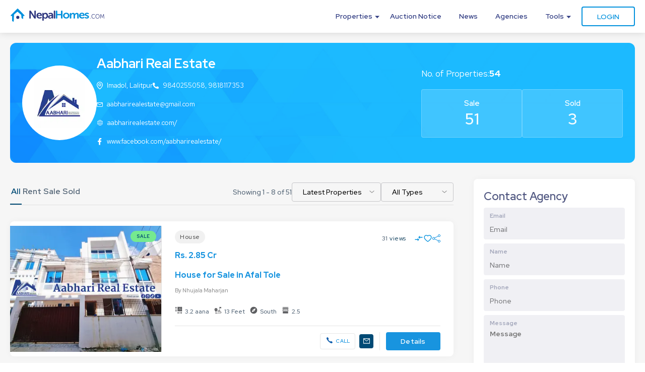

--- FILE ---
content_type: text/html; charset=utf-8
request_url: https://www.nepalhomes.com/agent/aabhari-real-estate
body_size: 13727
content:
<!DOCTYPE html><html lang="en"><head><meta name="viewport" content="width=device-width, maximum-scale=2.0, minimum-scale=1.0"/><meta charSet="UTF-8"/><meta lang="en"/><script async="" src="https://pagead2.googlesyndication.com/pagead/js/adsbygoogle.js?client=ca-pub-8611529877206573" crossorigin="anonymous"></script><meta http-equiv="X-UA-Compatible" content="ie=edge"/><meta name="google-adsense-account" content="ca-pub-8611529877206573"/><link rel="preconnect" href="https://fonts.googleapis.com"/><link rel="preconnect" href="https://fonts.gstatic.com" crossorigin="true"/><link rel="icon" href="/favicon.ico"/><title>Nepal Homes</title><meta name="robots" content="index,follow"/><meta name="description" content="Sell Buy Rent Homes &amp; Properties In Nepal Real Estate "/><meta name="twitter:card" content="summary_large_image"/><meta name="twitter:site" content="@nepalhomes"/><meta name="twitter:creator" content="@nepalhomes"/><meta property="og:title" content="Nepal Homes"/><meta property="og:description" content="Sell Buy Rent Homes &amp; Properties In Nepal Real Estate "/><meta property="og:url" content="https://www.nepalhomes.com"/><meta property="og:type" content="website"/><meta property="og:image" content="https://www.nepalhomes.com/8742fd405266e96110a7a0a65552894e.svg"/><meta property="og:image:alt" content="Nepal Homes"/><meta property="og:image:width" content="800"/><meta property="og:image:height" content="600"/><meta property="og:locale" content="en_US"/><meta property="og:site_name" content="Nepal Homes - Find Everything. Sell Anything."/><meta name="next-head-count" content="25"/><link rel="apple-touch-icon" sizes="180x180" href="/apple-touch-icon.png"/><link rel="icon" type="image/png" sizes="32x32" href="/favicon-32x32.png"/><link rel="icon" type="image/png" sizes="16x16" href="/favicon-16x16.png"/><meta name="msapplication-TileColor" content="#da532c"/><meta name="theme-color" content="#ffffff"/><link rel="preconnect" href="https://fonts.googleapis.com"/><link rel="preconnect" href="https://fonts.gstatic.com" crossorigin="true"/><meta charSet="utf-8"/><meta property="fb:app_id" content="403635297248992"/><link rel="preconnect" href="https://fonts.gstatic.com" crossorigin /><link rel="preload" href="/_next/static/css/7e03e9268bbd8b99.css" as="style"/><link rel="stylesheet" href="/_next/static/css/7e03e9268bbd8b99.css" data-n-g=""/><link rel="preload" href="/_next/static/css/97958406c00b63cc.css" as="style"/><link rel="stylesheet" href="/_next/static/css/97958406c00b63cc.css" data-n-p=""/><noscript data-n-css=""></noscript><script defer="" nomodule="" src="/_next/static/chunks/polyfills-c67a75d1b6f99dc8.js"></script><script src="/_next/static/chunks/webpack-7b7142108b1a9b25.js" defer=""></script><script src="/_next/static/chunks/framework-4ed89e9640adfb9e.js" defer=""></script><script src="/_next/static/chunks/main-8b077f7b1fd86900.js" defer=""></script><script src="/_next/static/chunks/pages/_app-7c219a6fc2baa075.js" defer=""></script><script src="/_next/static/chunks/252f366e-72c4e83dd1afd67a.js" defer=""></script><script src="/_next/static/chunks/0c428ae2-f8e0365bc7300cf7.js" defer=""></script><script src="/_next/static/chunks/d7eeaac4-1dd98a5e36012075.js" defer=""></script><script src="/_next/static/chunks/95b64a6e-ad35efcb1132db23.js" defer=""></script><script src="/_next/static/chunks/c31f1870-5b75bc1f00e531cd.js" defer=""></script><script src="/_next/static/chunks/2648-34bd75bdb131f201.js" defer=""></script><script src="/_next/static/chunks/5318-5a48b124dc230a8a.js" defer=""></script><script src="/_next/static/chunks/8611-65a22098181f9e6c.js" defer=""></script><script src="/_next/static/chunks/pages/agent/%5Bslug%5D-2020516314ff9c20.js" defer=""></script><script src="/_next/static/vx7_O_OQSUaGtY94-NB2K/_buildManifest.js" defer=""></script><script src="/_next/static/vx7_O_OQSUaGtY94-NB2K/_ssgManifest.js" defer=""></script><style data-href="https://fonts.googleapis.com/css2?family=Mulish:wght@200;300;400;500;600;700;800;900&display=swap">@font-face{font-family:'Mulish';font-style:normal;font-weight:200;font-display:swap;src:url(https://fonts.gstatic.com/l/font?kit=1Ptyg83HX_SGhgqO0yLcmjzUAuWexRNRwaM&skey=9f5b077cc22e75c7&v=v18) format('woff')}@font-face{font-family:'Mulish';font-style:normal;font-weight:300;font-display:swap;src:url(https://fonts.gstatic.com/l/font?kit=1Ptyg83HX_SGhgqO0yLcmjzUAuWexc1RwaM&skey=9f5b077cc22e75c7&v=v18) format('woff')}@font-face{font-family:'Mulish';font-style:normal;font-weight:400;font-display:swap;src:url(https://fonts.gstatic.com/l/font?kit=1Ptyg83HX_SGhgqO0yLcmjzUAuWexZNRwaM&skey=9f5b077cc22e75c7&v=v18) format('woff')}@font-face{font-family:'Mulish';font-style:normal;font-weight:500;font-display:swap;src:url(https://fonts.gstatic.com/l/font?kit=1Ptyg83HX_SGhgqO0yLcmjzUAuWexaFRwaM&skey=9f5b077cc22e75c7&v=v18) format('woff')}@font-face{font-family:'Mulish';font-style:normal;font-weight:600;font-display:swap;src:url(https://fonts.gstatic.com/l/font?kit=1Ptyg83HX_SGhgqO0yLcmjzUAuWexU1WwaM&skey=9f5b077cc22e75c7&v=v18) format('woff')}@font-face{font-family:'Mulish';font-style:normal;font-weight:700;font-display:swap;src:url(https://fonts.gstatic.com/l/font?kit=1Ptyg83HX_SGhgqO0yLcmjzUAuWexXRWwaM&skey=9f5b077cc22e75c7&v=v18) format('woff')}@font-face{font-family:'Mulish';font-style:normal;font-weight:800;font-display:swap;src:url(https://fonts.gstatic.com/l/font?kit=1Ptyg83HX_SGhgqO0yLcmjzUAuWexRNWwaM&skey=9f5b077cc22e75c7&v=v18) format('woff')}@font-face{font-family:'Mulish';font-style:normal;font-weight:900;font-display:swap;src:url(https://fonts.gstatic.com/l/font?kit=1Ptyg83HX_SGhgqO0yLcmjzUAuWexTpWwaM&skey=9f5b077cc22e75c7&v=v18) format('woff')}@font-face{font-family:'Mulish';font-style:normal;font-weight:200;font-display:swap;src:url(https://fonts.gstatic.com/s/mulish/v18/1Ptvg83HX_SGhgqk0gotYKNnBcif.woff2) format('woff2');unicode-range:U+0460-052F,U+1C80-1C8A,U+20B4,U+2DE0-2DFF,U+A640-A69F,U+FE2E-FE2F}@font-face{font-family:'Mulish';font-style:normal;font-weight:200;font-display:swap;src:url(https://fonts.gstatic.com/s/mulish/v18/1Ptvg83HX_SGhgqk2wotYKNnBcif.woff2) format('woff2');unicode-range:U+0301,U+0400-045F,U+0490-0491,U+04B0-04B1,U+2116}@font-face{font-family:'Mulish';font-style:normal;font-weight:200;font-display:swap;src:url(https://fonts.gstatic.com/s/mulish/v18/1Ptvg83HX_SGhgqk0AotYKNnBcif.woff2) format('woff2');unicode-range:U+0102-0103,U+0110-0111,U+0128-0129,U+0168-0169,U+01A0-01A1,U+01AF-01B0,U+0300-0301,U+0303-0304,U+0308-0309,U+0323,U+0329,U+1EA0-1EF9,U+20AB}@font-face{font-family:'Mulish';font-style:normal;font-weight:200;font-display:swap;src:url(https://fonts.gstatic.com/s/mulish/v18/1Ptvg83HX_SGhgqk0QotYKNnBcif.woff2) format('woff2');unicode-range:U+0100-02BA,U+02BD-02C5,U+02C7-02CC,U+02CE-02D7,U+02DD-02FF,U+0304,U+0308,U+0329,U+1D00-1DBF,U+1E00-1E9F,U+1EF2-1EFF,U+2020,U+20A0-20AB,U+20AD-20C0,U+2113,U+2C60-2C7F,U+A720-A7FF}@font-face{font-family:'Mulish';font-style:normal;font-weight:200;font-display:swap;src:url(https://fonts.gstatic.com/s/mulish/v18/1Ptvg83HX_SGhgqk3wotYKNnBQ.woff2) format('woff2');unicode-range:U+0000-00FF,U+0131,U+0152-0153,U+02BB-02BC,U+02C6,U+02DA,U+02DC,U+0304,U+0308,U+0329,U+2000-206F,U+20AC,U+2122,U+2191,U+2193,U+2212,U+2215,U+FEFF,U+FFFD}@font-face{font-family:'Mulish';font-style:normal;font-weight:300;font-display:swap;src:url(https://fonts.gstatic.com/s/mulish/v18/1Ptvg83HX_SGhgqk0gotYKNnBcif.woff2) format('woff2');unicode-range:U+0460-052F,U+1C80-1C8A,U+20B4,U+2DE0-2DFF,U+A640-A69F,U+FE2E-FE2F}@font-face{font-family:'Mulish';font-style:normal;font-weight:300;font-display:swap;src:url(https://fonts.gstatic.com/s/mulish/v18/1Ptvg83HX_SGhgqk2wotYKNnBcif.woff2) format('woff2');unicode-range:U+0301,U+0400-045F,U+0490-0491,U+04B0-04B1,U+2116}@font-face{font-family:'Mulish';font-style:normal;font-weight:300;font-display:swap;src:url(https://fonts.gstatic.com/s/mulish/v18/1Ptvg83HX_SGhgqk0AotYKNnBcif.woff2) format('woff2');unicode-range:U+0102-0103,U+0110-0111,U+0128-0129,U+0168-0169,U+01A0-01A1,U+01AF-01B0,U+0300-0301,U+0303-0304,U+0308-0309,U+0323,U+0329,U+1EA0-1EF9,U+20AB}@font-face{font-family:'Mulish';font-style:normal;font-weight:300;font-display:swap;src:url(https://fonts.gstatic.com/s/mulish/v18/1Ptvg83HX_SGhgqk0QotYKNnBcif.woff2) format('woff2');unicode-range:U+0100-02BA,U+02BD-02C5,U+02C7-02CC,U+02CE-02D7,U+02DD-02FF,U+0304,U+0308,U+0329,U+1D00-1DBF,U+1E00-1E9F,U+1EF2-1EFF,U+2020,U+20A0-20AB,U+20AD-20C0,U+2113,U+2C60-2C7F,U+A720-A7FF}@font-face{font-family:'Mulish';font-style:normal;font-weight:300;font-display:swap;src:url(https://fonts.gstatic.com/s/mulish/v18/1Ptvg83HX_SGhgqk3wotYKNnBQ.woff2) format('woff2');unicode-range:U+0000-00FF,U+0131,U+0152-0153,U+02BB-02BC,U+02C6,U+02DA,U+02DC,U+0304,U+0308,U+0329,U+2000-206F,U+20AC,U+2122,U+2191,U+2193,U+2212,U+2215,U+FEFF,U+FFFD}@font-face{font-family:'Mulish';font-style:normal;font-weight:400;font-display:swap;src:url(https://fonts.gstatic.com/s/mulish/v18/1Ptvg83HX_SGhgqk0gotYKNnBcif.woff2) format('woff2');unicode-range:U+0460-052F,U+1C80-1C8A,U+20B4,U+2DE0-2DFF,U+A640-A69F,U+FE2E-FE2F}@font-face{font-family:'Mulish';font-style:normal;font-weight:400;font-display:swap;src:url(https://fonts.gstatic.com/s/mulish/v18/1Ptvg83HX_SGhgqk2wotYKNnBcif.woff2) format('woff2');unicode-range:U+0301,U+0400-045F,U+0490-0491,U+04B0-04B1,U+2116}@font-face{font-family:'Mulish';font-style:normal;font-weight:400;font-display:swap;src:url(https://fonts.gstatic.com/s/mulish/v18/1Ptvg83HX_SGhgqk0AotYKNnBcif.woff2) format('woff2');unicode-range:U+0102-0103,U+0110-0111,U+0128-0129,U+0168-0169,U+01A0-01A1,U+01AF-01B0,U+0300-0301,U+0303-0304,U+0308-0309,U+0323,U+0329,U+1EA0-1EF9,U+20AB}@font-face{font-family:'Mulish';font-style:normal;font-weight:400;font-display:swap;src:url(https://fonts.gstatic.com/s/mulish/v18/1Ptvg83HX_SGhgqk0QotYKNnBcif.woff2) format('woff2');unicode-range:U+0100-02BA,U+02BD-02C5,U+02C7-02CC,U+02CE-02D7,U+02DD-02FF,U+0304,U+0308,U+0329,U+1D00-1DBF,U+1E00-1E9F,U+1EF2-1EFF,U+2020,U+20A0-20AB,U+20AD-20C0,U+2113,U+2C60-2C7F,U+A720-A7FF}@font-face{font-family:'Mulish';font-style:normal;font-weight:400;font-display:swap;src:url(https://fonts.gstatic.com/s/mulish/v18/1Ptvg83HX_SGhgqk3wotYKNnBQ.woff2) format('woff2');unicode-range:U+0000-00FF,U+0131,U+0152-0153,U+02BB-02BC,U+02C6,U+02DA,U+02DC,U+0304,U+0308,U+0329,U+2000-206F,U+20AC,U+2122,U+2191,U+2193,U+2212,U+2215,U+FEFF,U+FFFD}@font-face{font-family:'Mulish';font-style:normal;font-weight:500;font-display:swap;src:url(https://fonts.gstatic.com/s/mulish/v18/1Ptvg83HX_SGhgqk0gotYKNnBcif.woff2) format('woff2');unicode-range:U+0460-052F,U+1C80-1C8A,U+20B4,U+2DE0-2DFF,U+A640-A69F,U+FE2E-FE2F}@font-face{font-family:'Mulish';font-style:normal;font-weight:500;font-display:swap;src:url(https://fonts.gstatic.com/s/mulish/v18/1Ptvg83HX_SGhgqk2wotYKNnBcif.woff2) format('woff2');unicode-range:U+0301,U+0400-045F,U+0490-0491,U+04B0-04B1,U+2116}@font-face{font-family:'Mulish';font-style:normal;font-weight:500;font-display:swap;src:url(https://fonts.gstatic.com/s/mulish/v18/1Ptvg83HX_SGhgqk0AotYKNnBcif.woff2) format('woff2');unicode-range:U+0102-0103,U+0110-0111,U+0128-0129,U+0168-0169,U+01A0-01A1,U+01AF-01B0,U+0300-0301,U+0303-0304,U+0308-0309,U+0323,U+0329,U+1EA0-1EF9,U+20AB}@font-face{font-family:'Mulish';font-style:normal;font-weight:500;font-display:swap;src:url(https://fonts.gstatic.com/s/mulish/v18/1Ptvg83HX_SGhgqk0QotYKNnBcif.woff2) format('woff2');unicode-range:U+0100-02BA,U+02BD-02C5,U+02C7-02CC,U+02CE-02D7,U+02DD-02FF,U+0304,U+0308,U+0329,U+1D00-1DBF,U+1E00-1E9F,U+1EF2-1EFF,U+2020,U+20A0-20AB,U+20AD-20C0,U+2113,U+2C60-2C7F,U+A720-A7FF}@font-face{font-family:'Mulish';font-style:normal;font-weight:500;font-display:swap;src:url(https://fonts.gstatic.com/s/mulish/v18/1Ptvg83HX_SGhgqk3wotYKNnBQ.woff2) format('woff2');unicode-range:U+0000-00FF,U+0131,U+0152-0153,U+02BB-02BC,U+02C6,U+02DA,U+02DC,U+0304,U+0308,U+0329,U+2000-206F,U+20AC,U+2122,U+2191,U+2193,U+2212,U+2215,U+FEFF,U+FFFD}@font-face{font-family:'Mulish';font-style:normal;font-weight:600;font-display:swap;src:url(https://fonts.gstatic.com/s/mulish/v18/1Ptvg83HX_SGhgqk0gotYKNnBcif.woff2) format('woff2');unicode-range:U+0460-052F,U+1C80-1C8A,U+20B4,U+2DE0-2DFF,U+A640-A69F,U+FE2E-FE2F}@font-face{font-family:'Mulish';font-style:normal;font-weight:600;font-display:swap;src:url(https://fonts.gstatic.com/s/mulish/v18/1Ptvg83HX_SGhgqk2wotYKNnBcif.woff2) format('woff2');unicode-range:U+0301,U+0400-045F,U+0490-0491,U+04B0-04B1,U+2116}@font-face{font-family:'Mulish';font-style:normal;font-weight:600;font-display:swap;src:url(https://fonts.gstatic.com/s/mulish/v18/1Ptvg83HX_SGhgqk0AotYKNnBcif.woff2) format('woff2');unicode-range:U+0102-0103,U+0110-0111,U+0128-0129,U+0168-0169,U+01A0-01A1,U+01AF-01B0,U+0300-0301,U+0303-0304,U+0308-0309,U+0323,U+0329,U+1EA0-1EF9,U+20AB}@font-face{font-family:'Mulish';font-style:normal;font-weight:600;font-display:swap;src:url(https://fonts.gstatic.com/s/mulish/v18/1Ptvg83HX_SGhgqk0QotYKNnBcif.woff2) format('woff2');unicode-range:U+0100-02BA,U+02BD-02C5,U+02C7-02CC,U+02CE-02D7,U+02DD-02FF,U+0304,U+0308,U+0329,U+1D00-1DBF,U+1E00-1E9F,U+1EF2-1EFF,U+2020,U+20A0-20AB,U+20AD-20C0,U+2113,U+2C60-2C7F,U+A720-A7FF}@font-face{font-family:'Mulish';font-style:normal;font-weight:600;font-display:swap;src:url(https://fonts.gstatic.com/s/mulish/v18/1Ptvg83HX_SGhgqk3wotYKNnBQ.woff2) format('woff2');unicode-range:U+0000-00FF,U+0131,U+0152-0153,U+02BB-02BC,U+02C6,U+02DA,U+02DC,U+0304,U+0308,U+0329,U+2000-206F,U+20AC,U+2122,U+2191,U+2193,U+2212,U+2215,U+FEFF,U+FFFD}@font-face{font-family:'Mulish';font-style:normal;font-weight:700;font-display:swap;src:url(https://fonts.gstatic.com/s/mulish/v18/1Ptvg83HX_SGhgqk0gotYKNnBcif.woff2) format('woff2');unicode-range:U+0460-052F,U+1C80-1C8A,U+20B4,U+2DE0-2DFF,U+A640-A69F,U+FE2E-FE2F}@font-face{font-family:'Mulish';font-style:normal;font-weight:700;font-display:swap;src:url(https://fonts.gstatic.com/s/mulish/v18/1Ptvg83HX_SGhgqk2wotYKNnBcif.woff2) format('woff2');unicode-range:U+0301,U+0400-045F,U+0490-0491,U+04B0-04B1,U+2116}@font-face{font-family:'Mulish';font-style:normal;font-weight:700;font-display:swap;src:url(https://fonts.gstatic.com/s/mulish/v18/1Ptvg83HX_SGhgqk0AotYKNnBcif.woff2) format('woff2');unicode-range:U+0102-0103,U+0110-0111,U+0128-0129,U+0168-0169,U+01A0-01A1,U+01AF-01B0,U+0300-0301,U+0303-0304,U+0308-0309,U+0323,U+0329,U+1EA0-1EF9,U+20AB}@font-face{font-family:'Mulish';font-style:normal;font-weight:700;font-display:swap;src:url(https://fonts.gstatic.com/s/mulish/v18/1Ptvg83HX_SGhgqk0QotYKNnBcif.woff2) format('woff2');unicode-range:U+0100-02BA,U+02BD-02C5,U+02C7-02CC,U+02CE-02D7,U+02DD-02FF,U+0304,U+0308,U+0329,U+1D00-1DBF,U+1E00-1E9F,U+1EF2-1EFF,U+2020,U+20A0-20AB,U+20AD-20C0,U+2113,U+2C60-2C7F,U+A720-A7FF}@font-face{font-family:'Mulish';font-style:normal;font-weight:700;font-display:swap;src:url(https://fonts.gstatic.com/s/mulish/v18/1Ptvg83HX_SGhgqk3wotYKNnBQ.woff2) format('woff2');unicode-range:U+0000-00FF,U+0131,U+0152-0153,U+02BB-02BC,U+02C6,U+02DA,U+02DC,U+0304,U+0308,U+0329,U+2000-206F,U+20AC,U+2122,U+2191,U+2193,U+2212,U+2215,U+FEFF,U+FFFD}@font-face{font-family:'Mulish';font-style:normal;font-weight:800;font-display:swap;src:url(https://fonts.gstatic.com/s/mulish/v18/1Ptvg83HX_SGhgqk0gotYKNnBcif.woff2) format('woff2');unicode-range:U+0460-052F,U+1C80-1C8A,U+20B4,U+2DE0-2DFF,U+A640-A69F,U+FE2E-FE2F}@font-face{font-family:'Mulish';font-style:normal;font-weight:800;font-display:swap;src:url(https://fonts.gstatic.com/s/mulish/v18/1Ptvg83HX_SGhgqk2wotYKNnBcif.woff2) format('woff2');unicode-range:U+0301,U+0400-045F,U+0490-0491,U+04B0-04B1,U+2116}@font-face{font-family:'Mulish';font-style:normal;font-weight:800;font-display:swap;src:url(https://fonts.gstatic.com/s/mulish/v18/1Ptvg83HX_SGhgqk0AotYKNnBcif.woff2) format('woff2');unicode-range:U+0102-0103,U+0110-0111,U+0128-0129,U+0168-0169,U+01A0-01A1,U+01AF-01B0,U+0300-0301,U+0303-0304,U+0308-0309,U+0323,U+0329,U+1EA0-1EF9,U+20AB}@font-face{font-family:'Mulish';font-style:normal;font-weight:800;font-display:swap;src:url(https://fonts.gstatic.com/s/mulish/v18/1Ptvg83HX_SGhgqk0QotYKNnBcif.woff2) format('woff2');unicode-range:U+0100-02BA,U+02BD-02C5,U+02C7-02CC,U+02CE-02D7,U+02DD-02FF,U+0304,U+0308,U+0329,U+1D00-1DBF,U+1E00-1E9F,U+1EF2-1EFF,U+2020,U+20A0-20AB,U+20AD-20C0,U+2113,U+2C60-2C7F,U+A720-A7FF}@font-face{font-family:'Mulish';font-style:normal;font-weight:800;font-display:swap;src:url(https://fonts.gstatic.com/s/mulish/v18/1Ptvg83HX_SGhgqk3wotYKNnBQ.woff2) format('woff2');unicode-range:U+0000-00FF,U+0131,U+0152-0153,U+02BB-02BC,U+02C6,U+02DA,U+02DC,U+0304,U+0308,U+0329,U+2000-206F,U+20AC,U+2122,U+2191,U+2193,U+2212,U+2215,U+FEFF,U+FFFD}@font-face{font-family:'Mulish';font-style:normal;font-weight:900;font-display:swap;src:url(https://fonts.gstatic.com/s/mulish/v18/1Ptvg83HX_SGhgqk0gotYKNnBcif.woff2) format('woff2');unicode-range:U+0460-052F,U+1C80-1C8A,U+20B4,U+2DE0-2DFF,U+A640-A69F,U+FE2E-FE2F}@font-face{font-family:'Mulish';font-style:normal;font-weight:900;font-display:swap;src:url(https://fonts.gstatic.com/s/mulish/v18/1Ptvg83HX_SGhgqk2wotYKNnBcif.woff2) format('woff2');unicode-range:U+0301,U+0400-045F,U+0490-0491,U+04B0-04B1,U+2116}@font-face{font-family:'Mulish';font-style:normal;font-weight:900;font-display:swap;src:url(https://fonts.gstatic.com/s/mulish/v18/1Ptvg83HX_SGhgqk0AotYKNnBcif.woff2) format('woff2');unicode-range:U+0102-0103,U+0110-0111,U+0128-0129,U+0168-0169,U+01A0-01A1,U+01AF-01B0,U+0300-0301,U+0303-0304,U+0308-0309,U+0323,U+0329,U+1EA0-1EF9,U+20AB}@font-face{font-family:'Mulish';font-style:normal;font-weight:900;font-display:swap;src:url(https://fonts.gstatic.com/s/mulish/v18/1Ptvg83HX_SGhgqk0QotYKNnBcif.woff2) format('woff2');unicode-range:U+0100-02BA,U+02BD-02C5,U+02C7-02CC,U+02CE-02D7,U+02DD-02FF,U+0304,U+0308,U+0329,U+1D00-1DBF,U+1E00-1E9F,U+1EF2-1EFF,U+2020,U+20A0-20AB,U+20AD-20C0,U+2113,U+2C60-2C7F,U+A720-A7FF}@font-face{font-family:'Mulish';font-style:normal;font-weight:900;font-display:swap;src:url(https://fonts.gstatic.com/s/mulish/v18/1Ptvg83HX_SGhgqk3wotYKNnBQ.woff2) format('woff2');unicode-range:U+0000-00FF,U+0131,U+0152-0153,U+02BB-02BC,U+02C6,U+02DA,U+02DC,U+0304,U+0308,U+0329,U+2000-206F,U+20AC,U+2122,U+2191,U+2193,U+2212,U+2215,U+FEFF,U+FFFD}</style><style data-href="https://fonts.googleapis.com/css2?family=Red+Hat+Display:ital,wght@0,300;0,400;0,500;0,600;0,700;0,800;0,900;1,300;1,400;1,500;1,600;1,700;1,800;1,900&display=swap">@font-face{font-family:'Red Hat Display';font-style:italic;font-weight:300;font-display:swap;src:url(https://fonts.gstatic.com/l/font?kit=8vIh7wUr0m80wwYf0QCXZzYzUoTg-CSvZX4Vlf1fe6TVxAsz_g&skey=75da5a29d105ef1f&v=v21) format('woff')}@font-face{font-family:'Red Hat Display';font-style:italic;font-weight:400;font-display:swap;src:url(https://fonts.gstatic.com/l/font?kit=8vIh7wUr0m80wwYf0QCXZzYzUoTg-CSvZX4Vlf1fe6TVmgsz_g&skey=75da5a29d105ef1f&v=v21) format('woff')}@font-face{font-family:'Red Hat Display';font-style:italic;font-weight:500;font-display:swap;src:url(https://fonts.gstatic.com/l/font?kit=8vIh7wUr0m80wwYf0QCXZzYzUoTg-CSvZX4Vlf1fe6TVqAsz_g&skey=75da5a29d105ef1f&v=v21) format('woff')}@font-face{font-family:'Red Hat Display';font-style:italic;font-weight:600;font-display:swap;src:url(https://fonts.gstatic.com/l/font?kit=8vIh7wUr0m80wwYf0QCXZzYzUoTg-CSvZX4Vlf1fe6TVRAwz_g&skey=75da5a29d105ef1f&v=v21) format('woff')}@font-face{font-family:'Red Hat Display';font-style:italic;font-weight:700;font-display:swap;src:url(https://fonts.gstatic.com/l/font?kit=8vIh7wUr0m80wwYf0QCXZzYzUoTg-CSvZX4Vlf1fe6TVfQwz_g&skey=75da5a29d105ef1f&v=v21) format('woff')}@font-face{font-family:'Red Hat Display';font-style:italic;font-weight:800;font-display:swap;src:url(https://fonts.gstatic.com/l/font?kit=8vIh7wUr0m80wwYf0QCXZzYzUoTg-CSvZX4Vlf1fe6TVGgwz_g&skey=75da5a29d105ef1f&v=v21) format('woff')}@font-face{font-family:'Red Hat Display';font-style:italic;font-weight:900;font-display:swap;src:url(https://fonts.gstatic.com/l/font?kit=8vIh7wUr0m80wwYf0QCXZzYzUoTg-CSvZX4Vlf1fe6TVMwwz_g&skey=75da5a29d105ef1f&v=v21) format('woff')}@font-face{font-family:'Red Hat Display';font-style:normal;font-weight:300;font-display:swap;src:url(https://fonts.gstatic.com/l/font?kit=8vIf7wUr0m80wwYf0QCXZzYzUoTK8RZQvRd-D1NYbjKWcks&skey=3445dd5b86d56e57&v=v21) format('woff')}@font-face{font-family:'Red Hat Display';font-style:normal;font-weight:400;font-display:swap;src:url(https://fonts.gstatic.com/l/font?kit=8vIf7wUr0m80wwYf0QCXZzYzUoTK8RZQvRd-D1NYbmyWcks&skey=3445dd5b86d56e57&v=v21) format('woff')}@font-face{font-family:'Red Hat Display';font-style:normal;font-weight:500;font-display:swap;src:url(https://fonts.gstatic.com/l/font?kit=8vIf7wUr0m80wwYf0QCXZzYzUoTK8RZQvRd-D1NYbl6Wcks&skey=3445dd5b86d56e57&v=v21) format('woff')}@font-face{font-family:'Red Hat Display';font-style:normal;font-weight:600;font-display:swap;src:url(https://fonts.gstatic.com/l/font?kit=8vIf7wUr0m80wwYf0QCXZzYzUoTK8RZQvRd-D1NYbrKRcks&skey=3445dd5b86d56e57&v=v21) format('woff')}@font-face{font-family:'Red Hat Display';font-style:normal;font-weight:700;font-display:swap;src:url(https://fonts.gstatic.com/l/font?kit=8vIf7wUr0m80wwYf0QCXZzYzUoTK8RZQvRd-D1NYbouRcks&skey=3445dd5b86d56e57&v=v21) format('woff')}@font-face{font-family:'Red Hat Display';font-style:normal;font-weight:800;font-display:swap;src:url(https://fonts.gstatic.com/l/font?kit=8vIf7wUr0m80wwYf0QCXZzYzUoTK8RZQvRd-D1NYbuyRcks&skey=3445dd5b86d56e57&v=v21) format('woff')}@font-face{font-family:'Red Hat Display';font-style:normal;font-weight:900;font-display:swap;src:url(https://fonts.gstatic.com/l/font?kit=8vIf7wUr0m80wwYf0QCXZzYzUoTK8RZQvRd-D1NYbsWRcks&skey=3445dd5b86d56e57&v=v21) format('woff')}@font-face{font-family:'Red Hat Display';font-style:italic;font-weight:300;font-display:swap;src:url(https://fonts.gstatic.com/s/redhatdisplay/v21/8vIS7wUr0m80wwYf0QCXZzYzUoTg-A6tTY_vCk5YVqU.woff2) format('woff2');unicode-range:U+0100-02BA,U+02BD-02C5,U+02C7-02CC,U+02CE-02D7,U+02DD-02FF,U+0304,U+0308,U+0329,U+1D00-1DBF,U+1E00-1E9F,U+1EF2-1EFF,U+2020,U+20A0-20AB,U+20AD-20C0,U+2113,U+2C60-2C7F,U+A720-A7FF}@font-face{font-family:'Red Hat Display';font-style:italic;font-weight:300;font-display:swap;src:url(https://fonts.gstatic.com/s/redhatdisplay/v21/8vIS7wUr0m80wwYf0QCXZzYzUoTg-A6jTY_vCk5Y.woff2) format('woff2');unicode-range:U+0000-00FF,U+0131,U+0152-0153,U+02BB-02BC,U+02C6,U+02DA,U+02DC,U+0304,U+0308,U+0329,U+2000-206F,U+20AC,U+2122,U+2191,U+2193,U+2212,U+2215,U+FEFF,U+FFFD}@font-face{font-family:'Red Hat Display';font-style:italic;font-weight:400;font-display:swap;src:url(https://fonts.gstatic.com/s/redhatdisplay/v21/8vIS7wUr0m80wwYf0QCXZzYzUoTg-A6tTY_vCk5YVqU.woff2) format('woff2');unicode-range:U+0100-02BA,U+02BD-02C5,U+02C7-02CC,U+02CE-02D7,U+02DD-02FF,U+0304,U+0308,U+0329,U+1D00-1DBF,U+1E00-1E9F,U+1EF2-1EFF,U+2020,U+20A0-20AB,U+20AD-20C0,U+2113,U+2C60-2C7F,U+A720-A7FF}@font-face{font-family:'Red Hat Display';font-style:italic;font-weight:400;font-display:swap;src:url(https://fonts.gstatic.com/s/redhatdisplay/v21/8vIS7wUr0m80wwYf0QCXZzYzUoTg-A6jTY_vCk5Y.woff2) format('woff2');unicode-range:U+0000-00FF,U+0131,U+0152-0153,U+02BB-02BC,U+02C6,U+02DA,U+02DC,U+0304,U+0308,U+0329,U+2000-206F,U+20AC,U+2122,U+2191,U+2193,U+2212,U+2215,U+FEFF,U+FFFD}@font-face{font-family:'Red Hat Display';font-style:italic;font-weight:500;font-display:swap;src:url(https://fonts.gstatic.com/s/redhatdisplay/v21/8vIS7wUr0m80wwYf0QCXZzYzUoTg-A6tTY_vCk5YVqU.woff2) format('woff2');unicode-range:U+0100-02BA,U+02BD-02C5,U+02C7-02CC,U+02CE-02D7,U+02DD-02FF,U+0304,U+0308,U+0329,U+1D00-1DBF,U+1E00-1E9F,U+1EF2-1EFF,U+2020,U+20A0-20AB,U+20AD-20C0,U+2113,U+2C60-2C7F,U+A720-A7FF}@font-face{font-family:'Red Hat Display';font-style:italic;font-weight:500;font-display:swap;src:url(https://fonts.gstatic.com/s/redhatdisplay/v21/8vIS7wUr0m80wwYf0QCXZzYzUoTg-A6jTY_vCk5Y.woff2) format('woff2');unicode-range:U+0000-00FF,U+0131,U+0152-0153,U+02BB-02BC,U+02C6,U+02DA,U+02DC,U+0304,U+0308,U+0329,U+2000-206F,U+20AC,U+2122,U+2191,U+2193,U+2212,U+2215,U+FEFF,U+FFFD}@font-face{font-family:'Red Hat Display';font-style:italic;font-weight:600;font-display:swap;src:url(https://fonts.gstatic.com/s/redhatdisplay/v21/8vIS7wUr0m80wwYf0QCXZzYzUoTg-A6tTY_vCk5YVqU.woff2) format('woff2');unicode-range:U+0100-02BA,U+02BD-02C5,U+02C7-02CC,U+02CE-02D7,U+02DD-02FF,U+0304,U+0308,U+0329,U+1D00-1DBF,U+1E00-1E9F,U+1EF2-1EFF,U+2020,U+20A0-20AB,U+20AD-20C0,U+2113,U+2C60-2C7F,U+A720-A7FF}@font-face{font-family:'Red Hat Display';font-style:italic;font-weight:600;font-display:swap;src:url(https://fonts.gstatic.com/s/redhatdisplay/v21/8vIS7wUr0m80wwYf0QCXZzYzUoTg-A6jTY_vCk5Y.woff2) format('woff2');unicode-range:U+0000-00FF,U+0131,U+0152-0153,U+02BB-02BC,U+02C6,U+02DA,U+02DC,U+0304,U+0308,U+0329,U+2000-206F,U+20AC,U+2122,U+2191,U+2193,U+2212,U+2215,U+FEFF,U+FFFD}@font-face{font-family:'Red Hat Display';font-style:italic;font-weight:700;font-display:swap;src:url(https://fonts.gstatic.com/s/redhatdisplay/v21/8vIS7wUr0m80wwYf0QCXZzYzUoTg-A6tTY_vCk5YVqU.woff2) format('woff2');unicode-range:U+0100-02BA,U+02BD-02C5,U+02C7-02CC,U+02CE-02D7,U+02DD-02FF,U+0304,U+0308,U+0329,U+1D00-1DBF,U+1E00-1E9F,U+1EF2-1EFF,U+2020,U+20A0-20AB,U+20AD-20C0,U+2113,U+2C60-2C7F,U+A720-A7FF}@font-face{font-family:'Red Hat Display';font-style:italic;font-weight:700;font-display:swap;src:url(https://fonts.gstatic.com/s/redhatdisplay/v21/8vIS7wUr0m80wwYf0QCXZzYzUoTg-A6jTY_vCk5Y.woff2) format('woff2');unicode-range:U+0000-00FF,U+0131,U+0152-0153,U+02BB-02BC,U+02C6,U+02DA,U+02DC,U+0304,U+0308,U+0329,U+2000-206F,U+20AC,U+2122,U+2191,U+2193,U+2212,U+2215,U+FEFF,U+FFFD}@font-face{font-family:'Red Hat Display';font-style:italic;font-weight:800;font-display:swap;src:url(https://fonts.gstatic.com/s/redhatdisplay/v21/8vIS7wUr0m80wwYf0QCXZzYzUoTg-A6tTY_vCk5YVqU.woff2) format('woff2');unicode-range:U+0100-02BA,U+02BD-02C5,U+02C7-02CC,U+02CE-02D7,U+02DD-02FF,U+0304,U+0308,U+0329,U+1D00-1DBF,U+1E00-1E9F,U+1EF2-1EFF,U+2020,U+20A0-20AB,U+20AD-20C0,U+2113,U+2C60-2C7F,U+A720-A7FF}@font-face{font-family:'Red Hat Display';font-style:italic;font-weight:800;font-display:swap;src:url(https://fonts.gstatic.com/s/redhatdisplay/v21/8vIS7wUr0m80wwYf0QCXZzYzUoTg-A6jTY_vCk5Y.woff2) format('woff2');unicode-range:U+0000-00FF,U+0131,U+0152-0153,U+02BB-02BC,U+02C6,U+02DA,U+02DC,U+0304,U+0308,U+0329,U+2000-206F,U+20AC,U+2122,U+2191,U+2193,U+2212,U+2215,U+FEFF,U+FFFD}@font-face{font-family:'Red Hat Display';font-style:italic;font-weight:900;font-display:swap;src:url(https://fonts.gstatic.com/s/redhatdisplay/v21/8vIS7wUr0m80wwYf0QCXZzYzUoTg-A6tTY_vCk5YVqU.woff2) format('woff2');unicode-range:U+0100-02BA,U+02BD-02C5,U+02C7-02CC,U+02CE-02D7,U+02DD-02FF,U+0304,U+0308,U+0329,U+1D00-1DBF,U+1E00-1E9F,U+1EF2-1EFF,U+2020,U+20A0-20AB,U+20AD-20C0,U+2113,U+2C60-2C7F,U+A720-A7FF}@font-face{font-family:'Red Hat Display';font-style:italic;font-weight:900;font-display:swap;src:url(https://fonts.gstatic.com/s/redhatdisplay/v21/8vIS7wUr0m80wwYf0QCXZzYzUoTg-A6jTY_vCk5Y.woff2) format('woff2');unicode-range:U+0000-00FF,U+0131,U+0152-0153,U+02BB-02BC,U+02C6,U+02DA,U+02DC,U+0304,U+0308,U+0329,U+2000-206F,U+20AC,U+2122,U+2191,U+2193,U+2212,U+2215,U+FEFF,U+FFFD}@font-face{font-family:'Red Hat Display';font-style:normal;font-weight:300;font-display:swap;src:url(https://fonts.gstatic.com/s/redhatdisplay/v21/8vIQ7wUr0m80wwYf0QCXZzYzUoTg8z6hR4jNCH5Z.woff2) format('woff2');unicode-range:U+0100-02BA,U+02BD-02C5,U+02C7-02CC,U+02CE-02D7,U+02DD-02FF,U+0304,U+0308,U+0329,U+1D00-1DBF,U+1E00-1E9F,U+1EF2-1EFF,U+2020,U+20A0-20AB,U+20AD-20C0,U+2113,U+2C60-2C7F,U+A720-A7FF}@font-face{font-family:'Red Hat Display';font-style:normal;font-weight:300;font-display:swap;src:url(https://fonts.gstatic.com/s/redhatdisplay/v21/8vIQ7wUr0m80wwYf0QCXZzYzUoTg_T6hR4jNCA.woff2) format('woff2');unicode-range:U+0000-00FF,U+0131,U+0152-0153,U+02BB-02BC,U+02C6,U+02DA,U+02DC,U+0304,U+0308,U+0329,U+2000-206F,U+20AC,U+2122,U+2191,U+2193,U+2212,U+2215,U+FEFF,U+FFFD}@font-face{font-family:'Red Hat Display';font-style:normal;font-weight:400;font-display:swap;src:url(https://fonts.gstatic.com/s/redhatdisplay/v21/8vIQ7wUr0m80wwYf0QCXZzYzUoTg8z6hR4jNCH5Z.woff2) format('woff2');unicode-range:U+0100-02BA,U+02BD-02C5,U+02C7-02CC,U+02CE-02D7,U+02DD-02FF,U+0304,U+0308,U+0329,U+1D00-1DBF,U+1E00-1E9F,U+1EF2-1EFF,U+2020,U+20A0-20AB,U+20AD-20C0,U+2113,U+2C60-2C7F,U+A720-A7FF}@font-face{font-family:'Red Hat Display';font-style:normal;font-weight:400;font-display:swap;src:url(https://fonts.gstatic.com/s/redhatdisplay/v21/8vIQ7wUr0m80wwYf0QCXZzYzUoTg_T6hR4jNCA.woff2) format('woff2');unicode-range:U+0000-00FF,U+0131,U+0152-0153,U+02BB-02BC,U+02C6,U+02DA,U+02DC,U+0304,U+0308,U+0329,U+2000-206F,U+20AC,U+2122,U+2191,U+2193,U+2212,U+2215,U+FEFF,U+FFFD}@font-face{font-family:'Red Hat Display';font-style:normal;font-weight:500;font-display:swap;src:url(https://fonts.gstatic.com/s/redhatdisplay/v21/8vIQ7wUr0m80wwYf0QCXZzYzUoTg8z6hR4jNCH5Z.woff2) format('woff2');unicode-range:U+0100-02BA,U+02BD-02C5,U+02C7-02CC,U+02CE-02D7,U+02DD-02FF,U+0304,U+0308,U+0329,U+1D00-1DBF,U+1E00-1E9F,U+1EF2-1EFF,U+2020,U+20A0-20AB,U+20AD-20C0,U+2113,U+2C60-2C7F,U+A720-A7FF}@font-face{font-family:'Red Hat Display';font-style:normal;font-weight:500;font-display:swap;src:url(https://fonts.gstatic.com/s/redhatdisplay/v21/8vIQ7wUr0m80wwYf0QCXZzYzUoTg_T6hR4jNCA.woff2) format('woff2');unicode-range:U+0000-00FF,U+0131,U+0152-0153,U+02BB-02BC,U+02C6,U+02DA,U+02DC,U+0304,U+0308,U+0329,U+2000-206F,U+20AC,U+2122,U+2191,U+2193,U+2212,U+2215,U+FEFF,U+FFFD}@font-face{font-family:'Red Hat Display';font-style:normal;font-weight:600;font-display:swap;src:url(https://fonts.gstatic.com/s/redhatdisplay/v21/8vIQ7wUr0m80wwYf0QCXZzYzUoTg8z6hR4jNCH5Z.woff2) format('woff2');unicode-range:U+0100-02BA,U+02BD-02C5,U+02C7-02CC,U+02CE-02D7,U+02DD-02FF,U+0304,U+0308,U+0329,U+1D00-1DBF,U+1E00-1E9F,U+1EF2-1EFF,U+2020,U+20A0-20AB,U+20AD-20C0,U+2113,U+2C60-2C7F,U+A720-A7FF}@font-face{font-family:'Red Hat Display';font-style:normal;font-weight:600;font-display:swap;src:url(https://fonts.gstatic.com/s/redhatdisplay/v21/8vIQ7wUr0m80wwYf0QCXZzYzUoTg_T6hR4jNCA.woff2) format('woff2');unicode-range:U+0000-00FF,U+0131,U+0152-0153,U+02BB-02BC,U+02C6,U+02DA,U+02DC,U+0304,U+0308,U+0329,U+2000-206F,U+20AC,U+2122,U+2191,U+2193,U+2212,U+2215,U+FEFF,U+FFFD}@font-face{font-family:'Red Hat Display';font-style:normal;font-weight:700;font-display:swap;src:url(https://fonts.gstatic.com/s/redhatdisplay/v21/8vIQ7wUr0m80wwYf0QCXZzYzUoTg8z6hR4jNCH5Z.woff2) format('woff2');unicode-range:U+0100-02BA,U+02BD-02C5,U+02C7-02CC,U+02CE-02D7,U+02DD-02FF,U+0304,U+0308,U+0329,U+1D00-1DBF,U+1E00-1E9F,U+1EF2-1EFF,U+2020,U+20A0-20AB,U+20AD-20C0,U+2113,U+2C60-2C7F,U+A720-A7FF}@font-face{font-family:'Red Hat Display';font-style:normal;font-weight:700;font-display:swap;src:url(https://fonts.gstatic.com/s/redhatdisplay/v21/8vIQ7wUr0m80wwYf0QCXZzYzUoTg_T6hR4jNCA.woff2) format('woff2');unicode-range:U+0000-00FF,U+0131,U+0152-0153,U+02BB-02BC,U+02C6,U+02DA,U+02DC,U+0304,U+0308,U+0329,U+2000-206F,U+20AC,U+2122,U+2191,U+2193,U+2212,U+2215,U+FEFF,U+FFFD}@font-face{font-family:'Red Hat Display';font-style:normal;font-weight:800;font-display:swap;src:url(https://fonts.gstatic.com/s/redhatdisplay/v21/8vIQ7wUr0m80wwYf0QCXZzYzUoTg8z6hR4jNCH5Z.woff2) format('woff2');unicode-range:U+0100-02BA,U+02BD-02C5,U+02C7-02CC,U+02CE-02D7,U+02DD-02FF,U+0304,U+0308,U+0329,U+1D00-1DBF,U+1E00-1E9F,U+1EF2-1EFF,U+2020,U+20A0-20AB,U+20AD-20C0,U+2113,U+2C60-2C7F,U+A720-A7FF}@font-face{font-family:'Red Hat Display';font-style:normal;font-weight:800;font-display:swap;src:url(https://fonts.gstatic.com/s/redhatdisplay/v21/8vIQ7wUr0m80wwYf0QCXZzYzUoTg_T6hR4jNCA.woff2) format('woff2');unicode-range:U+0000-00FF,U+0131,U+0152-0153,U+02BB-02BC,U+02C6,U+02DA,U+02DC,U+0304,U+0308,U+0329,U+2000-206F,U+20AC,U+2122,U+2191,U+2193,U+2212,U+2215,U+FEFF,U+FFFD}@font-face{font-family:'Red Hat Display';font-style:normal;font-weight:900;font-display:swap;src:url(https://fonts.gstatic.com/s/redhatdisplay/v21/8vIQ7wUr0m80wwYf0QCXZzYzUoTg8z6hR4jNCH5Z.woff2) format('woff2');unicode-range:U+0100-02BA,U+02BD-02C5,U+02C7-02CC,U+02CE-02D7,U+02DD-02FF,U+0304,U+0308,U+0329,U+1D00-1DBF,U+1E00-1E9F,U+1EF2-1EFF,U+2020,U+20A0-20AB,U+20AD-20C0,U+2113,U+2C60-2C7F,U+A720-A7FF}@font-face{font-family:'Red Hat Display';font-style:normal;font-weight:900;font-display:swap;src:url(https://fonts.gstatic.com/s/redhatdisplay/v21/8vIQ7wUr0m80wwYf0QCXZzYzUoTg_T6hR4jNCA.woff2) format('woff2');unicode-range:U+0000-00FF,U+0131,U+0152-0153,U+02BB-02BC,U+02C6,U+02DA,U+02DC,U+0304,U+0308,U+0329,U+2000-206F,U+20AC,U+2122,U+2191,U+2193,U+2212,U+2215,U+FEFF,U+FFFD}</style></head><body><div id="__next"><style>
      #nprogress {
        pointer-events: none;
      }
      #nprogress .bar {
        background: #2C357D;
        position: fixed;
        z-index: 9999;
        top: 0;
        left: 0;
        width: 100%;
        height: 3px;
      }
      #nprogress .peg {
        display: block;
        position: absolute;
        right: 0px;
        width: 100px;
        height: 100%;
        box-shadow: 0 0 10px #2C357D, 0 0 5px #2C357D;
        opacity: 1;
        -webkit-transform: rotate(3deg) translate(0px, -4px);
        -ms-transform: rotate(3deg) translate(0px, -4px);
        transform: rotate(3deg) translate(0px, -4px);
      }
      #nprogress .spinner {
        display: block;
        position: fixed;
        z-index: 1031;
        top: 15px;
        right: 15px;
      }
      #nprogress .spinner-icon {
        width: 18px;
        height: 18px;
        box-sizing: border-box;
        border: solid 2px transparent;
        border-top-color: #2C357D;
        border-left-color: #2C357D;
        border-radius: 50%;
        -webkit-animation: nprogresss-spinner 400ms linear infinite;
        animation: nprogress-spinner 400ms linear infinite;
      }
      .nprogress-custom-parent {
        overflow: hidden;
        position: relative;
      }
      .nprogress-custom-parent #nprogress .spinner,
      .nprogress-custom-parent #nprogress .bar {
        position: absolute;
      }
      @-webkit-keyframes nprogress-spinner {
        0% {
          -webkit-transform: rotate(0deg);
        }
        100% {
          -webkit-transform: rotate(360deg);
        }
      }
      @keyframes nprogress-spinner {
        0% {
          transform: rotate(0deg);
        }
        100% {
          transform: rotate(360deg);
        }
      }
    </style><div style="position:fixed;z-index:9999;top:16px;left:16px;right:16px;bottom:16px;pointer-events:none"></div><div id="facebook"></div><div style="position:relative"><header class="header"><div class="container"><div class="header-inner"><div class="logo"><a href="/"><span style="box-sizing:border-box;display:inline-block;overflow:hidden;width:initial;height:initial;background:none;opacity:1;border:0;margin:0;padding:0;position:relative;max-width:100%"><span style="box-sizing:border-box;display:block;width:initial;height:initial;background:none;opacity:1;border:0;margin:0;padding:0;max-width:100%"><img style="display:block;max-width:100%;width:initial;height:initial;background:none;opacity:1;border:0;margin:0;padding:0" alt="" aria-hidden="true" src="data:image/svg+xml,%3csvg%20xmlns=%27http://www.w3.org/2000/svg%27%20version=%271.1%27%20width=%27188%27%20height=%2726%27/%3e"/></span><img alt="Nepal Homes Logo" src="[data-uri]" decoding="async" data-nimg="intrinsic" style="position:absolute;top:0;left:0;bottom:0;right:0;box-sizing:border-box;padding:0;border:none;margin:auto;display:block;width:0;height:0;min-width:100%;max-width:100%;min-height:100%;max-height:100%"/><noscript><img alt="Nepal Homes Logo" srcSet="/_next/static/media/logo.b90ba8bc.svg 1x, /_next/static/media/logo.b90ba8bc.svg 2x" src="/_next/static/media/logo.b90ba8bc.svg" decoding="async" data-nimg="intrinsic" style="position:absolute;top:0;left:0;bottom:0;right:0;box-sizing:border-box;padding:0;border:none;margin:auto;display:block;width:0;height:0;min-width:100%;max-width:100%;min-height:100%;max-height:100%" loading="lazy"/></noscript></span></a></div><div class="navigation"><ul class="nav-list"><button class="btn btn-outline header-widgetbtn" style="border:1.5px solid #0291dd">Login</button></ul></div><div class="header-widget"></div><div class="header-hamburger"><div class="center"><button class="btn btn-primary header-widgetbtn" style="margin-right:10px">Login<svg stroke="currentColor" fill="currentColor" stroke-width="0" viewBox="0 0 1024 1024" class="ml-10" height="20" width="20" xmlns="http://www.w3.org/2000/svg"><defs></defs><path d="M521.7 82c-152.5-.4-286.7 78.5-363.4 197.7-3.4 5.3.4 12.3 6.7 12.3h70.3c4.8 0 9.3-2.1 12.3-5.8 7-8.5 14.5-16.7 22.4-24.5 32.6-32.5 70.5-58.1 112.7-75.9 43.6-18.4 90-27.8 137.9-27.8 47.9 0 94.3 9.3 137.9 27.8 42.2 17.8 80.1 43.4 112.7 75.9 32.6 32.5 58.1 70.4 76 112.5C865.7 417.8 875 464.1 875 512c0 47.9-9.4 94.2-27.8 137.8-17.8 42.1-43.4 80-76 112.5s-70.5 58.1-112.7 75.9A352.8 352.8 0 0 1 520.6 866c-47.9 0-94.3-9.4-137.9-27.8A353.84 353.84 0 0 1 270 762.3c-7.9-7.9-15.3-16.1-22.4-24.5-3-3.7-7.6-5.8-12.3-5.8H165c-6.3 0-10.2 7-6.7 12.3C234.9 863.2 368.5 942 520.6 942c236.2 0 428-190.1 430.4-425.6C953.4 277.1 761.3 82.6 521.7 82zM395.02 624v-76h-314c-4.4 0-8-3.6-8-8v-56c0-4.4 3.6-8 8-8h314v-76c0-6.7 7.8-10.5 13-6.3l141.9 112a8 8 0 0 1 0 12.6l-141.9 112c-5.2 4.1-13 .4-13-6.3z"></path></svg></button><button class="btn-sidenav"><svg xmlns="http://www.w3.org/2000/svg" width="23" height="18" viewBox="0 0 23 18"><g id="Group_156" data-name="Group 156" transform="translate(-317.5 -34.5)"><line id="Line_19" data-name="Line 19" x2="23" transform="translate(317.5 35.5)" fill="none" stroke="#fff" stroke-width="2"></line><line id="Line_20" data-name="Line 20" x2="23" transform="translate(317.5 43.5)" fill="none" stroke="#fff" stroke-width="1"></line><line id="Line_21" data-name="Line 21" x2="23" transform="translate(317.5 51.5)" fill="none" stroke="#fff" stroke-width="2"></line></g></svg></button></div></div></div></div></header><div class="agency_overview_container"><div class="container"><div><div class="agent_agent_banner__FpB14"><div><div class="agent_agent_logo__8Awjd"><span style="box-sizing:border-box;display:inline-block;overflow:hidden;width:initial;height:initial;background:none;opacity:1;border:0;margin:0;padding:0;position:relative;max-width:100%"><span style="box-sizing:border-box;display:block;width:initial;height:initial;background:none;opacity:1;border:0;margin:0;padding:0;max-width:100%"><img style="display:block;max-width:100%;width:initial;height:initial;background:none;opacity:1;border:0;margin:0;padding:0" alt="" aria-hidden="true" src="data:image/svg+xml,%3csvg%20xmlns=%27http://www.w3.org/2000/svg%27%20version=%271.1%27%20width=%27100%27%20height=%27100%27/%3e"/></span><img src="[data-uri]" decoding="async" data-nimg="intrinsic" style="position:absolute;top:0;left:0;bottom:0;right:0;box-sizing:border-box;padding:0;border:none;margin:auto;display:block;width:0;height:0;min-width:100%;max-width:100%;min-height:100%;max-height:100%;object-fit:contain"/><noscript><img srcSet="/_next/image?url=https%3A%2F%2Fwww.nepalhomes.com%2Fpublic%2Fagency%2FC3652AAC384AD30-265393603_152462987106173_4576296754734332031_n.png&amp;w=128&amp;q=75 1x, /_next/image?url=https%3A%2F%2Fwww.nepalhomes.com%2Fpublic%2Fagency%2FC3652AAC384AD30-265393603_152462987106173_4576296754734332031_n.png&amp;w=256&amp;q=75 2x" src="/_next/image?url=https%3A%2F%2Fwww.nepalhomes.com%2Fpublic%2Fagency%2FC3652AAC384AD30-265393603_152462987106173_4576296754734332031_n.png&amp;w=256&amp;q=75" decoding="async" data-nimg="intrinsic" style="position:absolute;top:0;left:0;bottom:0;right:0;box-sizing:border-box;padding:0;border:none;margin:auto;display:block;width:0;height:0;min-width:100%;max-width:100%;min-height:100%;max-height:100%;object-fit:contain" loading="lazy"/></noscript></span></div><div class="agent_flex_column__M4pSU agent_title_container__XZCTC"><label class="agent_title__BOia0">Aabhari Real Estate</label><div class="list_info"><label class="list-item agent_sub_title__jT18z agent_address__mUCAf">Imadol, Lalitpur</label><label class="list-item agent_sub_title__jT18z agent_phone__cGpnF">9840255058, 9818117353</label><label class="list-item agent_sub_title__jT18z agent_email__qv7L5"><a href="/cdn-cgi/l/email-protection" class="__cf_email__" data-cfemail="1e7f7f7c767f6c776c7b7f727b6d6a7f6a7b5e79737f7772307d7173">[email&#160;protected]</a></label><label class="list-item agent_sub_title__jT18z undefined"><svg stroke="currentColor" fill="currentColor" stroke-width="0" viewBox="0 0 24 24" color="white" style="color:white;margin-right:8px" height="1em" width="1em" xmlns="http://www.w3.org/2000/svg"><g id="Globe"><path d="M14.645,2.428a8.1,8.1,0,0,0-1.61-.3,9.332,9.332,0,0,0-3.6.28l-.07.02a9.928,9.928,0,0,0,.01,19.15,9.091,9.091,0,0,0,2.36.34,1.274,1.274,0,0,0,.27.02,9.65,9.65,0,0,0,2.63-.36,9.931,9.931,0,0,0,.01-19.15Zm-.27.96a8.943,8.943,0,0,1,5.84,5.11h-4.26a13.778,13.778,0,0,0-2.74-5.35A8.254,8.254,0,0,1,14.375,3.388Zm-2.37-.09a12.78,12.78,0,0,1,2.91,5.2H9.075A12.545,12.545,0,0,1,12.005,3.3Zm3.16,6.2a13.193,13.193,0,0,1,0,5.01H8.845a12.185,12.185,0,0,1-.25-2.5,12.353,12.353,0,0,1,.25-2.51Zm-5.6-6.09.07-.02a9.152,9.152,0,0,1,1.16-.23A13.618,13.618,0,0,0,8.045,8.5H3.8A9,9,0,0,1,9.565,3.408Zm-6.5,8.6a8.71,8.71,0,0,1,.37-2.51h4.39a13.95,13.95,0,0,0-.23,2.51,13.757,13.757,0,0,0,.23,2.5H3.435A8.591,8.591,0,0,1,3.065,12.008Zm6.57,8.61a8.9,8.9,0,0,1-5.84-5.11h4.24a13.632,13.632,0,0,0,2.77,5.35A8.1,8.1,0,0,1,9.635,20.618Zm-.56-5.11h5.84a12.638,12.638,0,0,1-2.91,5.21A12.872,12.872,0,0,1,9.075,15.508Zm5.3,5.11a11.551,11.551,0,0,1-1.17.24,13.8,13.8,0,0,0,2.75-5.35h4.26A8.924,8.924,0,0,1,14.375,20.618Zm1.8-6.11a13.611,13.611,0,0,0,0-5.01h4.39a8.379,8.379,0,0,1,.37,2.51,8.687,8.687,0,0,1-.36,2.5Z"></path></g></svg><a href="https://aabharirealestate.com/" target="_blank" style="color:white">aabharirealestate.com/</a></label><label class="list-item agent_sub_title__jT18z agent_facebook___ZfmZ"><a href="https://www.facebook.com/aabharirealestate/" target="_blank" style="color:white">www.facebook.com/aabharirealestate/</a></label></div></div><div class="agent_total_container__Mkd27"><label class="agent_sub_title_17__kh_xj">No. of <!-- -->Properties<!-- -->:<span class="agent_total_properties__nvujQ">54</span></label><div class="stats-row"><div class="agent_flex_column__M4pSU agent_total_box__PoVZV cursor-pointer"><label class="cursor-pointer agent_total_title__2RfBY">Sale</label><label class="cursor-pointer agent_total_amount__kp01Z">51</label></div><div class="agent_flex_column__M4pSU agent_total_box__PoVZV cursor-pointer"><label class="cursor-pointer agent_total_title__2RfBY">Sold</label><label class="cursor-pointer agent_total_amount__kp01Z">3</label></div></div></div></div></div><div class="layout-sidebar"><div class="content-primary"><div class="tab" style="justify-content:space-between;overflow-y:hidden"><div class="tabs-container"><div class="tab_item agent_active_tab__3mjV7"><label class="undefined agent_active_title__xVJ6l">All</label></div><div class="tab_item false"><label class="undefined false">Sold</label></div></div><div class="filter-group"><div class="filter-label d-none d-sm-block"><label>Showing <!-- -->1<!-- --> -<!-- --> <!-- -->51<!-- --> <!-- -->of <!-- -->51</label></div><div class="filter-select d-none d-sm-block"><select class=""><option value="1" selected="">Latest Properties</option><option value="2">Highest Price First</option><option value="3">Lowest Price First</option></select></div><div class="filter-select"><select class=""><option value="" selected="">All Types</option></select></div></div></div><div><div class="agent_no_property_container__QM6St"><label class="agent_contact_title__9__e4">No Data Found</label></div><ul class="pagination" role="navigation" aria-label="Pagination"><li class="page-item disabled"><a class="page-link " tabindex="-1" role="button" aria-disabled="true" aria-label="Previous page" rel="prev">&lt; previous</a></li><li class="page-item active"><a rel="canonical" role="button" class="page-link" tabindex="-1" aria-label="Page 1 is your current page" aria-current="page">1</a></li><li class="page-item"><a rel="next" role="button" class="page-link" tabindex="0" aria-label="Page 2">2</a></li><li class="page-item"><a role="button" class="page-link" tabindex="0" aria-label="Page 3">3</a></li><li class="page-item"><a class="page-link" role="button" tabindex="0" aria-label="Jump forward">...</a></li><li class="page-item"><a role="button" class="page-link" tabindex="0" aria-label="Page 6">6</a></li><li class="page-item"><a role="button" class="page-link" tabindex="0" aria-label="Page 7">7</a></li><li class="page-item"><a class="page-link" tabindex="0" role="button" aria-disabled="false" aria-label="Next page" rel="next">next &gt;</a></li></ul></div></div><div class="content-secondary"><div class="sidebar-sticky"><div class="agent_contact_view__bolny"><label class="agent_contact_title__9__e4">Contact Agency</label><form class="form-theme-gray form-layout-labelin"><div class="form-group"><label>Email</label><input placeholder="Email" required="" value=""/></div><div class="form-group"><label>Name</label><input placeholder="Name" required="" value=""/></div><div class="form-group"><label>Phone</label><input placeholder="Phone" required="" value=""/></div><div class="form-group"><label>Message</label><textarea placeholder="Message" required="" style="resize:none;height:150px"></textarea></div><div class="agent_align_center__A7Ou1"><label class="agent_contact_info__HulBN">Lets connect with the agency</label><button class="btn btn-primary">LOGIN TO CONTACT AGENCY</button></div></form></div></div></div></div></div></div><footer class="footer"><div class="footer-top"><div class="container"><div class="row"><div class="col-lg-3 footer-contact"><div class="logo"><span style="box-sizing:border-box;display:inline-block;overflow:hidden;width:initial;height:initial;background:none;opacity:1;border:0;margin:0;padding:0;position:relative;max-width:100%"><span style="box-sizing:border-box;display:block;width:initial;height:initial;background:none;opacity:1;border:0;margin:0;padding:0;max-width:100%"><img style="display:block;max-width:100%;width:initial;height:initial;background:none;opacity:1;border:0;margin:0;padding:0" alt="" aria-hidden="true" src="data:image/svg+xml,%3csvg%20xmlns=%27http://www.w3.org/2000/svg%27%20version=%271.1%27%20width=%27171%27%20height=%2724%27/%3e"/></span><img alt="Nepal Homes Logo" src="[data-uri]" decoding="async" data-nimg="intrinsic" style="position:absolute;top:0;left:0;bottom:0;right:0;box-sizing:border-box;padding:0;border:none;margin:auto;display:block;width:0;height:0;min-width:100%;max-width:100%;min-height:100%;max-height:100%"/><noscript><img alt="Nepal Homes Logo" srcSet="/_next/static/media/logo.b90ba8bc.svg 1x, /_next/static/media/logo.b90ba8bc.svg 2x" src="/_next/static/media/logo.b90ba8bc.svg" decoding="async" data-nimg="intrinsic" style="position:absolute;top:0;left:0;bottom:0;right:0;box-sizing:border-box;padding:0;border:none;margin:auto;display:block;width:0;height:0;min-width:100%;max-width:100%;min-height:100%;max-height:100%" loading="lazy"/></noscript></span></div><p>Rudramati Marg,<!-- --> <a class="hover:underline" href="https://goo.gl/maps/M2kkS8dfcWDo14pq8" target="_blank" rel="noopener noreferrer">Bijulibazar, Kathmandu 44600<!-- --> </a></p><p><a href="tel:+977 9801189696">+977 9801189696</a><br/><a href="tel:+977 9801134868">+977 9801134868</a></p><p><a class="text-underline hover:underline" href="/cdn-cgi/l/email-protection#3c4f494c4c534e487c52594c5d50545351594f125f5351"><span class="__cf_email__" data-cfemail="05767075756a7771456b607564696d6a6860762b666a68">[email&#160;protected]</span><!-- --> </a></p></div><div class="col-lg-3 col-md-4 col-sm-6 footer-list"><ul></ul></div><div class="col-lg-3 col-md-4 col-sm-6 footer-list"><ul></ul></div><div class="col-lg-3 col-md-4 footer-social"><h3>Follow us:</h3><div class="social-group"><a href="https://www.facebook.com/NepalhomesNP/" target="_blank" rel="noreferrer"><span style="box-sizing:border-box;display:inline-block;overflow:hidden;width:initial;height:initial;background:none;opacity:1;border:0;margin:0;padding:0;position:relative;max-width:100%"><span style="box-sizing:border-box;display:block;width:initial;height:initial;background:none;opacity:1;border:0;margin:0;padding:0;max-width:100%"><img style="display:block;max-width:100%;width:initial;height:initial;background:none;opacity:1;border:0;margin:0;padding:0" alt="" aria-hidden="true" src="data:image/svg+xml,%3csvg%20xmlns=%27http://www.w3.org/2000/svg%27%20version=%271.1%27%20width=%2714%27%20height=%2724%27/%3e"/></span><img alt="social" src="data:image/svg+xml,%3C?xml version=&#x27;1.0&#x27; encoding=&#x27;UTF-8&#x27;?%3E %3Csvg width=&#x27;292px&#x27; height=&#x27;512px&#x27; viewBox=&#x27;0 0 292 512&#x27; version=&#x27;1.1&#x27; xmlns=&#x27;http://www.w3.org/2000/svg&#x27; xmlns:xlink=&#x27;http://www.w3.org/1999/xlink&#x27;%3E %3C!-- Generator: Sketch 50.2 (55047) - http://www.bohemiancoding.com/sketch --%3E %3Ctitle%3Efacebook%3C/title%3E %3Cdesc%3ECreated with Sketch.%3C/desc%3E %3Cdefs%3E%3C/defs%3E %3Cg id=&#x27;Page-1&#x27; stroke=&#x27;none&#x27; stroke-width=&#x27;1&#x27; fill=&#x27;none&#x27; fill-rule=&#x27;evenodd&#x27;%3E %3Cg id=&#x27;facebook&#x27; fill=&#x27;%23FFFFFF&#x27; fill-rule=&#x27;nonzero&#x27;%3E %3Cpath d=&#x27;M180,512 L98.007812,512 C84.3125,512 73.171875,500.859375 73.171875,487.164062 L73.171875,302.226562 L25.335938,302.226562 C11.640625,302.226562 0.5,291.082031 0.5,277.390625 L0.5,198.144531 C0.5,184.449219 11.640625,173.308594 25.335938,173.308594 L73.171875,173.308594 L73.171875,133.625 C73.171875,94.277344 85.527344,60.800781 108.898438,36.820312 C132.375,12.730469 165.183594,0 203.777344,0 L266.308594,0.101562 C279.980469,0.125 291.101562,11.265625 291.101562,24.9375 L291.101562,98.515625 C291.101562,112.210938 279.964844,123.351562 266.273438,123.351562 L224.171875,123.367188 C211.332031,123.367188 208.0625,125.941406 207.363281,126.730469 C206.210938,128.039062 204.839844,131.738281 204.839844,141.953125 L204.839844,173.304688 L263.109375,173.304688 C267.496094,173.304688 271.746094,174.386719 275.398438,176.425781 C283.277344,180.828125 288.175781,189.152344 288.175781,198.148438 L288.144531,277.394531 C288.144531,291.082031 277.003906,302.222656 263.308594,302.222656 L204.839844,302.222656 L204.839844,487.164062 C204.839844,500.859375 193.695312,512 180,512 Z M103.1875,481.984375 L174.820312,481.984375 L174.820312,288.789062 C174.820312,279.644531 182.261719,272.207031 191.402344,272.207031 L258.128906,272.207031 L258.15625,203.324219 L191.398438,203.324219 C182.257812,203.324219 174.820312,195.886719 174.820312,186.742188 L174.820312,141.953125 C174.820312,130.226562 176.011719,116.890625 184.863281,106.867188 C195.558594,94.75 212.414062,93.351562 224.164062,93.351562 L261.085938,93.335938 L261.085938,30.109375 L203.753906,30.015625 C141.730469,30.015625 103.1875,69.71875 103.1875,133.625 L103.1875,186.742188 C103.1875,195.882812 95.75,203.324219 86.609375,203.324219 L30.515625,203.324219 L30.515625,272.207031 L86.609375,272.207031 C95.75,272.207031 103.1875,279.644531 103.1875,288.789062 L103.1875,481.984375 Z M266.25,30.117188 L266.253906,30.117188 L266.25,30.117188 Z&#x27; id=&#x27;Shape&#x27;%3E%3C/path%3E %3C/g%3E %3C/g%3E %3C/svg%3E" decoding="async" data-nimg="intrinsic" style="position:absolute;top:0;left:0;bottom:0;right:0;box-sizing:border-box;padding:0;border:none;margin:auto;display:block;width:0;height:0;min-width:100%;max-width:100%;min-height:100%;max-height:100%"/></span></a><a href="https://www.instagram.com/nepalhomes/" target="_blank" rel="noreferrer"><span style="box-sizing:border-box;display:inline-block;overflow:hidden;width:initial;height:initial;background:none;opacity:1;border:0;margin:0;padding:0;position:relative;max-width:100%"><span style="box-sizing:border-box;display:block;width:initial;height:initial;background:none;opacity:1;border:0;margin:0;padding:0;max-width:100%"><img style="display:block;max-width:100%;width:initial;height:initial;background:none;opacity:1;border:0;margin:0;padding:0" alt="" aria-hidden="true" src="data:image/svg+xml,%3csvg%20xmlns=%27http://www.w3.org/2000/svg%27%20version=%271.1%27%20width=%2724%27%20height=%2724%27/%3e"/></span><img alt="social" src="data:image/svg+xml,%3C?xml version=&#x27;1.0&#x27; encoding=&#x27;UTF-8&#x27;?%3E %3Csvg width=&#x27;512px&#x27; height=&#x27;512px&#x27; viewBox=&#x27;0 0 512 512&#x27; version=&#x27;1.1&#x27; xmlns=&#x27;http://www.w3.org/2000/svg&#x27; xmlns:xlink=&#x27;http://www.w3.org/1999/xlink&#x27;%3E %3C!-- Generator: Sketch 50.2 (55047) - http://www.bohemiancoding.com/sketch --%3E %3Ctitle%3Einstagram%3C/title%3E %3Cdesc%3ECreated with Sketch.%3C/desc%3E %3Cdefs%3E%3C/defs%3E %3Cg id=&#x27;Page-1&#x27; stroke=&#x27;none&#x27; stroke-width=&#x27;1&#x27; fill=&#x27;none&#x27; fill-rule=&#x27;evenodd&#x27;%3E %3Cg id=&#x27;instagram&#x27; fill=&#x27;%23FFFFFF&#x27; fill-rule=&#x27;nonzero&#x27;%3E %3Cpath d=&#x27;M373.40625,0 L138.59375,0 C62.171875,0 0,62.171875 0,138.59375 L0,373.410156 C0,449.828125 62.171875,512 138.59375,512 L373.410156,512 C449.828125,512 512,449.828125 512,373.410156 L512,138.59375 C512,62.171875 449.828125,2.84217094e-14 373.40625,0 Z M481.984375,373.410156 C481.984375,433.277344 433.277344,481.984375 373.40625,481.984375 L138.59375,481.984375 C78.722656,481.984375 30.015625,433.277344 30.015625,373.410156 L30.015625,138.59375 C30.015625,78.722656 78.722656,30.015625 138.59375,30.015625 L373.410156,30.015625 C433.277344,30.015625 481.984375,78.722656 481.984375,138.59375 L481.984375,373.410156 Z&#x27; id=&#x27;Shape&#x27;%3E%3C/path%3E %3Cpath d=&#x27;M256,116.003906 C178.804688,116.003906 116.003906,178.804688 116.003906,256 C116.003906,333.195312 178.804688,395.996094 256,395.996094 C333.195312,395.996094 395.996094,333.195312 395.996094,256 C395.996094,178.804688 333.195312,116.003906 256,116.003906 Z M256,365.980469 C195.359375,365.980469 146.019531,316.644531 146.019531,256 C146.019531,195.359375 195.359375,146.019531 256,146.019531 C316.644531,146.019531 365.980469,195.359375 365.980469,256 C365.980469,316.644531 316.644531,365.980469 256,365.980469 Z&#x27; id=&#x27;Shape&#x27;%3E%3C/path%3E %3Cpath d=&#x27;M399.34375,66.285156 C376.53125,66.285156 357.976562,84.84375 357.976562,107.652344 C357.976562,130.464844 376.53125,149.023438 399.34375,149.023438 C422.15625,149.023438 440.714844,130.464844 440.714844,107.652344 C440.714844,84.839844 422.15625,66.285156 399.34375,66.285156 Z M399.34375,119.003906 C393.085938,119.003906 387.992188,113.910156 387.992188,107.652344 C387.992188,101.390625 393.085938,96.300781 399.34375,96.300781 C405.605469,96.300781 410.699219,101.390625 410.699219,107.652344 C410.699219,113.910156 405.605469,119.003906 399.34375,119.003906 Z&#x27; id=&#x27;Shape&#x27;%3E%3C/path%3E %3C/g%3E %3C/g%3E %3C/svg%3E" decoding="async" data-nimg="intrinsic" style="position:absolute;top:0;left:0;bottom:0;right:0;box-sizing:border-box;padding:0;border:none;margin:auto;display:block;width:0;height:0;min-width:100%;max-width:100%;min-height:100%;max-height:100%"/></span></a><a href="https://twitter.com/nepalhomes" target="_blank" rel="noreferrer" style="margin:0"><span style="box-sizing:border-box;display:inline-block;overflow:hidden;width:initial;height:initial;background:none;opacity:1;border:0;margin:0;padding:0;position:relative;max-width:100%"><span style="box-sizing:border-box;display:block;width:initial;height:initial;background:none;opacity:1;border:0;margin:0;padding:0;max-width:100%"><img style="display:block;max-width:100%;width:initial;height:initial;background:none;opacity:1;border:0;margin:0;padding:0" alt="" aria-hidden="true" src="data:image/svg+xml,%3csvg%20xmlns=%27http://www.w3.org/2000/svg%27%20version=%271.1%27%20width=%2729%27%20height=%2724%27/%3e"/></span><img alt="social" src="data:image/svg+xml;charset=UTF-8,%3csvg version=&#x27;1.1&#x27; id=&#x27;svg5&#x27; xmlns:svg=&#x27;http://www.w3.org/2000/svg&#x27; xmlns=&#x27;http://www.w3.org/2000/svg&#x27; xmlns:xlink=&#x27;http://www.w3.org/1999/xlink&#x27; x=&#x27;0px&#x27; y=&#x27;0px&#x27; viewBox=&#x27;0 0 1668.56 1221.19&#x27; style=&#x27;enable-background:new 0 0 1668.56 1221.19;&#x27; xml:space=&#x27;preserve&#x27;%3e%3cg id=&#x27;layer1&#x27; transform=&#x27;translate(52.390088,-25.058597)&#x27;%3e%3cpath id=&#x27;path1009&#x27; fill=&#x27;white&#x27; d=&#x27;M283.94,167.31l386.39,516.64L281.5,1104h87.51l340.42-367.76L984.48,1104h297.8L874.15,558.3l361.92-390.99 h-87.51l-313.51,338.7l-253.31-338.7H283.94z M412.63,231.77h136.81l604.13,807.76h-136.81L412.63,231.77z&#x27;/%3e%3c/g%3e%3c/svg%3e" decoding="async" data-nimg="intrinsic" style="position:absolute;top:0;left:0;bottom:0;right:0;box-sizing:border-box;padding:0;border:none;margin:auto;display:block;width:0;height:0;min-width:100%;max-width:100%;min-height:100%;max-height:100%"/></span></a></div><div class="playstore-logo"><a href="https://play.google.com/store/apps/details?id=com.nepalhomes.NH&amp;hl=en&amp;gl=US" target="_blank"><span style="box-sizing:border-box;display:inline-block;overflow:hidden;width:initial;height:initial;background:none;opacity:1;border:0;margin:0;padding:0;position:relative;max-width:100%"><span style="box-sizing:border-box;display:block;width:initial;height:initial;background:none;opacity:1;border:0;margin:0;padding:0;max-width:100%"><img style="display:block;max-width:100%;width:initial;height:initial;background:none;opacity:1;border:0;margin:0;padding:0" alt="" aria-hidden="true" src="data:image/svg+xml,%3csvg%20xmlns=%27http://www.w3.org/2000/svg%27%20version=%271.1%27%20width=%27443%27%20height=%27137%27/%3e"/></span><img alt="Nepal Homes Logo" src="[data-uri]" decoding="async" data-nimg="intrinsic" style="position:absolute;top:0;left:0;bottom:0;right:0;box-sizing:border-box;padding:0;border:none;margin:auto;display:block;width:0;height:0;min-width:100%;max-width:100%;min-height:100%;max-height:100%"/><noscript><img alt="Nepal Homes Logo" srcSet="/_next/image?url=%2F_next%2Fstatic%2Fmedia%2Fplaystore.b39a5edf.png&amp;w=640&amp;q=75 1x, /_next/image?url=%2F_next%2Fstatic%2Fmedia%2Fplaystore.b39a5edf.png&amp;w=1080&amp;q=75 2x" src="/_next/image?url=%2F_next%2Fstatic%2Fmedia%2Fplaystore.b39a5edf.png&amp;w=1080&amp;q=75" decoding="async" data-nimg="intrinsic" style="position:absolute;top:0;left:0;bottom:0;right:0;box-sizing:border-box;padding:0;border:none;margin:auto;display:block;width:0;height:0;min-width:100%;max-width:100%;min-height:100%;max-height:100%" loading="lazy"/></noscript></span></a></div></div></div></div></div><div class="footer-mid"><div class="container"><p class="disclaimer">Disclaimer: Nepalhomes.com is a Real Estate Marketplace and an Information Hub to help the Real Estate Agencies, Private Seller and Buyers, Developers, and doesn&#x27;t control in any manner any transactions between the Seller and the Agent or buyer. The details displayed on the website are for informational purposes only. Information regarding real estate projects including property/project details, listings, floor area, location data has been sourced from multiple sources on best effort basis. Nothing contained herein shall be deemed to constitute legal advice, solicitations, marketing, offer for sale, invitation to offer, invitation to acquire by any entity.</p></div></div><div class="footer-bot"><div class="container"><div class="row"><div class="col-lg-6 footer-copyright"><p>Copyright © 2022 NepalHomes.com. PropTech Nepal Private Limited. All Rights Reserved</p></div></div></div></div></footer></div></div></div><script data-cfasync="false" src="/cdn-cgi/scripts/5c5dd728/cloudflare-static/email-decode.min.js"></script><script id="__NEXT_DATA__" type="application/json">{"props":{"pageProps":{"id":"aabhari-real-estate","agencyDetails":{"status":true,"data":{"success":true,"data":{"agencies":{"premium":false,"is_bank":false,"is_active":true,"is_deleted":false,"is_approved":true,"_id":"643f86deb967956772c0562a","title":"Aabhari Real Estate","slug_url":"aabhari-real-estate","email":"aabharirealestate@gmail.com","phone":"","address":"Imadol, Lalitpur","mobile":"9840255058, 9818117353","description":"Aabhari Real Estate is a real estate company based in Imadol, Lalitpur. We provide all kinds of real estate services. If you are looking for Land \u0026 House in Kathmandu, Bhaktapur \u0026 Lalitpur, you can contact us. We have more than 1000 affordable properties for you.","fb_link":"https://www.facebook.com/aabharirealestate/","website":"https://aabharirealestate.com/","logo":{"fieldname":"file","originalname":"265393603_152462987106173_4576296754734332031_n.png","encoding":"7bit","mimetype":"image/png","destination":"public/agency/","filename":"C3652AAC384AD30-265393603_152462987106173_4576296754734332031_n.png","path":"public/agency/C3652AAC384AD30-265393603_152462987106173_4576296754734332031_n.png","size":"47006"},"added_by":"5c3b244f9ef510172cd1dcb0","added_at":"2023-04-19T06:14:54.837Z","__v":0},"agents":[{"name":"Mahesh Shakya","email":"aabharirealestate@gmail.com","mobile_no":"+9779840255058"},{"email":"rijeshmaharjan30@gmail.com","name":"Rijeshmaharjan","mobile_no":"9761812555"}],"agents_length":2,"propertyCount":[{"total":51,"type":"Sale"},{"total":3,"type":"Sold"}]},"msg":"Content get successful!!"}},"agentProperties":{"status":true,"data":{"data":[{"_id":"6912cfda7ba3cd05ff880de2","basic":{"property_type":[{"title":"Others"}],"title":" House for Sale in Afal Tole","property_purpose":{"title":"Sale"},"property_category":{"title":"House"},"property_ownership":{"title":"Individual"}},"building":{"no_of":{"bedroom":5,"bathroom":4},"amenities":[{"title":"Bedroom"},{"title":"Bathroom"},{"title":"Earthquake Resistant"},{"title":"Marbel"},{"title":"Drainage"},{"title":"Parking"},{"title":"Drinking Water"},{"title":"Balcony"},{"title":"Reserve Tank"},{"title":"Living Room"},{"title":"Kitchen"},{"title":"Dining Room"},{"title":"Parquet"},{"title":"Prayer Room"}],"total_floor":2.5},"price":{"is_price_on_call":false,"value":28500000,"label":{"_id":"5dbbf428428e7d3478e86345","value":1,"order":0,"is_active":true,"is_deleted":false,"title":"Total Amount","description":"Fixed Price","type":"price_label","added_by":"5c3b244f9ef510172cd1dcb0","added_at":"2019-11-01T09:00:24.301Z","__v":0}},"view_count_user":3,"view_count_guest":28,"prefix":"NH","is_project":false,"is_sold_out":false,"is_featured":false,"is_premium":false,"is_bank_property":false,"is_negotiable":false,"address":{"state_id":{"name":"Bagmati"},"district_id":{"name":"Lalitpur"},"city_id":{"name":"Mahalaxmi Municipality"},"area_id":{"name":"Imadol"}},"location_property":{"total_area":"0-3-2-0","built_area_unit":{"title":"Sq. Ft."},"property_face":{"title":"South"},"road_access_value":"13","road_access_length_unit":{"title":"Feet "}},"media":{"images":[{"id":{"_id":"6912ce6472bc0e0607f8ebca","filename":"6711A7BF4B9DF3F-229.2.jpg","path":"public/media/6711A7BF4B9DF3F-229.2.jpg"}},{"id":{"_id":"6912ce6472bc0e0607f8ebd2","filename":"66490671EEA5C61-229.7.jpg","path":"public/media/66490671EEA5C61-229.7.jpg"}},{"id":{"_id":"6912ce6472bc0e0607f8ebd0","filename":"EF76FF8D0F74F80-229.6.jpg","path":"public/media/EF76FF8D0F74F80-229.6.jpg"}},{"id":{"_id":"6912ce6472bc0e0607f8ebd4","filename":"504224D1AC947B2-229.8.jpg","path":"public/media/504224D1AC947B2-229.8.jpg"}},{"id":{"_id":"6912ce6472bc0e0607f8ebd6","filename":"29A26E6A5FC2829-229.9.jpg","path":"public/media/29A26E6A5FC2829-229.9.jpg"}},{"id":{"_id":"6912ce6472bc0e0607f8ebd8","filename":"1BFE2ECD9C3B98C-229.10.jpg","path":"public/media/1BFE2ECD9C3B98C-229.10.jpg"}},{"id":{"_id":"6912ce6472bc0e0607f8ebda","filename":"B911F5F6868E2D6-229.11.jpg","path":"public/media/B911F5F6868E2D6-229.11.jpg"}},{"id":{"_id":"6912ce6472bc0e0607f8ebdc","filename":"A3B52EA5BC4A0C1-229.12.jpg","path":"public/media/A3B52EA5BC4A0C1-229.12.jpg"}},{"id":{"_id":"6912ce6472bc0e0607f8ebe0","filename":"0469E1B4B8D9F73-229.14.jpg","path":"public/media/0469E1B4B8D9F73-229.14.jpg"}},{"id":{"_id":"6912ce6472bc0e0607f8ebce","filename":"9FAF9548CD1558B-229.5.jpg","path":"public/media/9FAF9548CD1558B-229.5.jpg"}},{"id":{"_id":"6912ce6472bc0e0607f8ebde","filename":"D507BD957AA8BE7-229.13.jpg","path":"public/media/D507BD957AA8BE7-229.13.jpg"}}]},"added_by":{"_id":"68e1ef6dbb6b8f0a174d90e4","name":"Nhujala Maharjan"},"owened_by":{"_id":"68e1ef6dbb6b8f0a174d90e4","name":"Nhujala Maharjan","email":"nhuzalamhrz7363@gmail.com","mobile_no":"+9779818040317"},"slug_url":"house-for-sale-in-afal-tole-NH27758","project_property_type":[],"added_at":"2025-11-11T05:55:38.761Z","property_id":27758,"agency_id":{"_id":"643f86deb967956772c0562a","title":"Aabhari Real Estate","slug_url":"aabhari-real-estate","email":"aabharirealestate@gmail.com","phone":"","mobile":"9840255058, 9818117353","logo":{"fieldname":"file","originalname":"265393603_152462987106173_4576296754734332031_n.png","encoding":"7bit","mimetype":"image/png","destination":"public/agency/","filename":"C3652AAC384AD30-265393603_152462987106173_4576296754734332031_n.png","path":"public/agency/C3652AAC384AD30-265393603_152462987106173_4576296754734332031_n.png","size":"47006"}}},{"_id":"6912c3236630eb05f2d43b90","basic":{"property_type":[{"title":"Others"}],"title":" House for Sale in Shital Height ","property_purpose":{"title":"Sale"},"property_category":{"title":"House"},"property_ownership":{"title":"Individual"}},"building":{"no_of":{"bedroom":5,"bathroom":4},"amenities":[{"title":"Bathroom"},{"title":"Bedroom"},{"title":"Dining Room"},{"title":"Kitchen"},{"title":"Living Room"},{"title":"Earthquake Resistant"},{"title":"Marbel"},{"title":"Parquet"},{"title":"Drainage"},{"title":"Parking"},{"title":"Drinking Water"},{"title":"Balcony"},{"title":"Reserve Tank"},{"title":"Closet"},{"title":"Master Bedroom"},{"title":"Store Room"},{"title":"Prayer Room"}],"total_floor":3},"price":{"is_price_on_call":false,"value":31000000,"label":{"_id":"5dbbf428428e7d3478e86345","value":1,"order":0,"is_active":true,"is_deleted":false,"title":"Total Amount","description":"Fixed Price","type":"price_label","added_by":"5c3b244f9ef510172cd1dcb0","added_at":"2019-11-01T09:00:24.301Z","__v":0}},"view_count_user":3,"view_count_guest":17,"prefix":"NH","is_project":false,"is_sold_out":false,"is_featured":false,"is_premium":false,"is_bank_property":false,"is_negotiable":false,"address":{"state_id":{"name":"Bagmati"},"district_id":{"name":"Lalitpur"},"city_id":{"name":"Mahalaxmi Municipality"},"area_id":{"name":"Imadol"}},"location_property":{"total_area":"0-3-2-0","built_area":"12","built_area_unit":{"title":"Sq. Ft."},"property_face":{"title":"East"},"road_access_length_unit":{"title":"Feet "}},"media":{"images":[{"id":{"_id":"6912c2ce6630eb05f2d43a5d","filename":"CF88B530158C6B4-230.2.jpg","path":"public/media/CF88B530158C6B4-230.2.jpg"}},{"id":{"_id":"6912c2ce6630eb05f2d43a75","filename":"37DBB93F661A619-230.14.jpg","path":"public/media/37DBB93F661A619-230.14.jpg"}},{"id":{"_id":"6912c2ce6630eb05f2d43a63","filename":"F3B95EB43041C2C-230.5.jpg","path":"public/media/F3B95EB43041C2C-230.5.jpg"}},{"id":{"_id":"6912c2ce6630eb05f2d43a77","filename":"3B7C424AE9C2EDE-230.15.jpg","path":"public/media/3B7C424AE9C2EDE-230.15.jpg"}},{"id":{"_id":"6912c2ce6630eb05f2d43a65","filename":"1530A900C7983C5-230.6.jpg","path":"public/media/1530A900C7983C5-230.6.jpg"}},{"id":{"_id":"6912c2ce6630eb05f2d43a67","filename":"E00F928E7012639-230.7.jpg","path":"public/media/E00F928E7012639-230.7.jpg"}},{"id":{"_id":"6912c2ce6630eb05f2d43a69","filename":"DF2F974D68C0BA5-230.8.jpg","path":"public/media/DF2F974D68C0BA5-230.8.jpg"}},{"id":{"_id":"6912c2ce6630eb05f2d43a6d","filename":"3BFF89C8B8DB901-230.10.jpg","path":"public/media/3BFF89C8B8DB901-230.10.jpg"}},{"id":{"_id":"6912c2ce6630eb05f2d43a6b","filename":"ACFB13F1B4BD6B1-230.9.jpg","path":"public/media/ACFB13F1B4BD6B1-230.9.jpg"}},{"id":{"_id":"6912c2ce6630eb05f2d43a73","filename":"5D6851915790509-230.13.jpg","path":"public/media/5D6851915790509-230.13.jpg"}},{"id":{"_id":"6912c2ce6630eb05f2d43a6f","filename":"2A7B4DE4046F649-230.11.jpg","path":"public/media/2A7B4DE4046F649-230.11.jpg"}},{"id":{"_id":"6912c2ce6630eb05f2d43a71","filename":"3ABE796B18E4C5C-230.12.jpg","path":"public/media/3ABE796B18E4C5C-230.12.jpg"}},{"id":{"_id":"6912c2ce6630eb05f2d43a61","filename":"23BC8078F382420-230.4.jpg","path":"public/media/23BC8078F382420-230.4.jpg"}},{"id":{"_id":"6912c2ce6630eb05f2d43a79","filename":"4364651F48DBEEA-230.16.jpg","path":"public/media/4364651F48DBEEA-230.16.jpg"}},{"id":{"_id":"6912c2ce6630eb05f2d43a7d","filename":"2DC081373119F5D-230.18.jpg","path":"public/media/2DC081373119F5D-230.18.jpg"}},{"id":{"_id":"6912c2ce6630eb05f2d43a5f","filename":"6521F52576F4924-230.3.jpg","path":"public/media/6521F52576F4924-230.3.jpg"}}]},"added_by":{"_id":"68e1ef6dbb6b8f0a174d90e4","name":"Nhujala Maharjan"},"owened_by":{"_id":"68e1ef6dbb6b8f0a174d90e4","name":"Nhujala Maharjan","email":"nhuzalamhrz7363@gmail.com","mobile_no":"+9779818040317"},"slug_url":"house-for-sale-in-shital-height-NH27756","project_property_type":[],"added_at":"2025-11-11T05:01:23.643Z","property_id":27756,"agency_id":{"_id":"643f86deb967956772c0562a","title":"Aabhari Real Estate","slug_url":"aabhari-real-estate","email":"aabharirealestate@gmail.com","phone":"","mobile":"9840255058, 9818117353","logo":{"fieldname":"file","originalname":"265393603_152462987106173_4576296754734332031_n.png","encoding":"7bit","mimetype":"image/png","destination":"public/agency/","filename":"C3652AAC384AD30-265393603_152462987106173_4576296754734332031_n.png","path":"public/agency/C3652AAC384AD30-265393603_152462987106173_4576296754734332031_n.png","size":"47006"}}},{"_id":"6911bbab72bc0e0607f33800","basic":{"property_type":[{"title":"Others"}],"title":" House for Sale in Shital Height ","property_purpose":{"title":"Sale"},"property_category":{"title":"House"},"property_ownership":{"title":"Individual"}},"building":{"no_of":{"bedroom":5,"bathroom":4},"amenities":[{"title":"Bedroom"},{"title":"Bathroom"},{"title":"Living Room"},{"title":"Kitchen"},{"title":"Dining Room"},{"title":"Earthquake Resistant"},{"title":"Marbel"},{"title":"Parquet"},{"title":"Drainage"},{"title":"Parking"},{"title":"Drinking Water"},{"title":"Balcony"},{"title":"Reserve Tank"},{"title":"Guest Room"},{"title":"Prayer Room"},{"title":"Master Bedroom"}],"total_floor":2.5},"price":{"is_price_on_call":false,"value":25000000,"label":{"_id":"5dbbf428428e7d3478e86345","value":1,"order":0,"is_active":true,"is_deleted":false,"title":"Total Amount","description":"Fixed Price","type":"price_label","added_by":"5c3b244f9ef510172cd1dcb0","added_at":"2019-11-01T09:00:24.301Z","__v":0}},"view_count_user":3,"view_count_guest":72,"prefix":"NH","is_project":false,"is_sold_out":false,"is_featured":false,"is_premium":false,"is_bank_property":false,"is_negotiable":false,"address":{"state_id":{"name":"Bagmati"},"district_id":{"name":"Lalitpur"},"city_id":{"name":"Mahalaxmi Municipality"},"area_id":{"name":"Imadol"}},"location_property":{"total_area":"0-3-2-0","built_area_unit":{"title":"Sq. Ft."},"property_face":{"title":"East"},"road_access_value":"13","road_access_length_unit":{"title":"Feet "}},"media":{"images":[{"id":{"_id":"6911bb6772bc0e0607f335fd","filename":"A6CCEDAA2F0D1DE-231.2.jpg","path":"public/media/A6CCEDAA2F0D1DE-231.2.jpg"}},{"id":{"_id":"6911bb6772bc0e0607f335ff","filename":"2A8E69D06240B87-231.3.jpg","path":"public/media/2A8E69D06240B87-231.3.jpg"}},{"id":{"_id":"6911bb6772bc0e0607f33601","filename":"F165855AB2CE008-231.4.jpg","path":"public/media/F165855AB2CE008-231.4.jpg"}},{"id":{"_id":"6911bb6772bc0e0607f33603","filename":"1A253145AAB8B35-231.5.jpg","path":"public/media/1A253145AAB8B35-231.5.jpg"}},{"id":{"_id":"6911bb6772bc0e0607f33605","filename":"48D4867D253C34B-231.6.jpg","path":"public/media/48D4867D253C34B-231.6.jpg"}},{"id":{"_id":"6911bb6772bc0e0607f33607","filename":"1C60801F6B5A134-231.7.jpg","path":"public/media/1C60801F6B5A134-231.7.jpg"}},{"id":{"_id":"6911bb6772bc0e0607f33609","filename":"79CA29A45E09C2E-231.8.jpg","path":"public/media/79CA29A45E09C2E-231.8.jpg"}},{"id":{"_id":"6911bb6772bc0e0607f3360b","filename":"0AC33E8A028A112-231.10.jpg","path":"public/media/0AC33E8A028A112-231.10.jpg"}},{"id":{"_id":"6911bb6772bc0e0607f3360d","filename":"A08AA3D89AC4E92-231.11.jpg","path":"public/media/A08AA3D89AC4E92-231.11.jpg"}},{"id":{"_id":"6911bb6772bc0e0607f3360f","filename":"B72A3E015B20834-231.12.jpg","path":"public/media/B72A3E015B20834-231.12.jpg"}},{"id":{"_id":"6911bb6772bc0e0607f33611","filename":"CF4803181A45EF2-231.13.jpg","path":"public/media/CF4803181A45EF2-231.13.jpg"}},{"id":{"_id":"6911bb6772bc0e0607f33613","filename":"7E3876FA47AC178-231.15.jpg","path":"public/media/7E3876FA47AC178-231.15.jpg"}},{"id":{"_id":"6911bb6772bc0e0607f33615","filename":"034E0785B3286F6-231.16.jpg","path":"public/media/034E0785B3286F6-231.16.jpg"}},{"id":{"_id":"6911bb6772bc0e0607f33617","filename":"6A5D6B738CB382F-231.17.jpg","path":"public/media/6A5D6B738CB382F-231.17.jpg"}}]},"added_by":{"_id":"68e1ef6dbb6b8f0a174d90e4","name":"Nhujala Maharjan"},"owened_by":{"_id":"68e1ef6dbb6b8f0a174d90e4","name":"Nhujala Maharjan","email":"nhuzalamhrz7363@gmail.com","mobile_no":"+9779818040317"},"slug_url":"house-for-sale-in-shital-height-NH27755","project_property_type":[],"added_at":"2025-11-10T10:17:15.475Z","property_id":27755,"agency_id":{"_id":"643f86deb967956772c0562a","title":"Aabhari Real Estate","slug_url":"aabhari-real-estate","email":"aabharirealestate@gmail.com","phone":"","mobile":"9840255058, 9818117353","logo":{"fieldname":"file","originalname":"265393603_152462987106173_4576296754734332031_n.png","encoding":"7bit","mimetype":"image/png","destination":"public/agency/","filename":"C3652AAC384AD30-265393603_152462987106173_4576296754734332031_n.png","path":"public/agency/C3652AAC384AD30-265393603_152462987106173_4576296754734332031_n.png","size":"47006"}}},{"_id":"69102c5872bc0e0607e6f4b9","basic":{"property_type":[{"title":"Others"}],"title":" House for Sale in Tikathali","property_purpose":{"title":"Sale"},"property_category":{"title":"House"},"property_ownership":{"title":"Individual"}},"building":{"no_of":{"bedroom":2,"bathroom":1},"amenities":[{"title":"Earthquake Resistant"},{"title":"Marbel"},{"title":"Reserve Tank"},{"title":"Drainage"},{"title":"Parking"},{"title":"Drinking Water"},{"title":"Kitchen"},{"title":"Bedroom"},{"title":"Living Room"},{"title":"Bathroom"}],"total_floor":1},"price":{"is_price_on_call":false,"value":16000000,"label":{"_id":"5dbbf428428e7d3478e86345","value":1,"order":0,"is_active":true,"is_deleted":false,"title":"Total Amount","description":"Fixed Price","type":"price_label","added_by":"5c3b244f9ef510172cd1dcb0","added_at":"2019-11-01T09:00:24.301Z","__v":0}},"view_count_user":7,"view_count_guest":87,"prefix":"NH","is_project":false,"is_sold_out":false,"is_featured":false,"is_premium":false,"is_bank_property":false,"is_negotiable":false,"address":{"state_id":{"name":"Bagmati"},"district_id":{"name":"Lalitpur"},"city_id":{"name":"Mahalaxmi Municipality"},"area_id":{"name":"Tikathali"}},"location_property":{"total_area":"0-3-1-0","built_area_unit":{"title":"Sq. Ft."},"property_face":{"title":"North-East"},"road_access_value":"20","road_access_length_unit":{"title":"Feet "}},"media":{"images":[{"id":{"_id":"69102be86630eb05f2c359ba","filename":"548434E38EA86A6-232.3.jpg","path":"public/media/548434E38EA86A6-232.3.jpg"}},{"id":{"_id":"69102be86630eb05f2c359c4","filename":"FB5AA05BECFDE16-232.8.jpg","path":"public/media/FB5AA05BECFDE16-232.8.jpg"}},{"id":{"_id":"69102be86630eb05f2c359c0","filename":"5FB6E33ABC1FFED-232.6.jpg","path":"public/media/5FB6E33ABC1FFED-232.6.jpg"}},{"id":{"_id":"69102be86630eb05f2c359c6","filename":"A88D716FC7E7E7A-232.9.jpg","path":"public/media/A88D716FC7E7E7A-232.9.jpg"}},{"id":{"_id":"69102be86630eb05f2c359c8","filename":"8335E6F8F84B8D4-232.10.jpg","path":"public/media/8335E6F8F84B8D4-232.10.jpg"}},{"id":{"_id":"69102be86630eb05f2c359c2","filename":"172FDC10A42E079-232.7.jpg","path":"public/media/172FDC10A42E079-232.7.jpg"}},{"id":{"_id":"69102be86630eb05f2c359be","filename":"E0517FEC8CF0637-232.5.jpg","path":"public/media/E0517FEC8CF0637-232.5.jpg"}},{"id":{"_id":"69102be86630eb05f2c359bc","filename":"FEF7C5FF175838B-232.4.jpg","path":"public/media/FEF7C5FF175838B-232.4.jpg"}},{"id":{"_id":"69102be86630eb05f2c359ca","filename":"546737C720C3404-232.11.jpg","path":"public/media/546737C720C3404-232.11.jpg"}}]},"added_by":{"_id":"68e1ef6dbb6b8f0a174d90e4","name":"Nhujala Maharjan"},"owened_by":{"_id":"68e1ef6dbb6b8f0a174d90e4","name":"Nhujala Maharjan","email":"nhuzalamhrz7363@gmail.com","mobile_no":"+9779818040317"},"slug_url":"house-for-sale-in-tikathali-NH27751","project_property_type":[],"added_at":"2025-11-09T05:53:28.466Z","property_id":27751,"agency_id":{"_id":"643f86deb967956772c0562a","title":"Aabhari Real Estate","slug_url":"aabhari-real-estate","email":"aabharirealestate@gmail.com","phone":"","mobile":"9840255058, 9818117353","logo":{"fieldname":"file","originalname":"265393603_152462987106173_4576296754734332031_n.png","encoding":"7bit","mimetype":"image/png","destination":"public/agency/","filename":"C3652AAC384AD30-265393603_152462987106173_4576296754734332031_n.png","path":"public/agency/C3652AAC384AD30-265393603_152462987106173_4576296754734332031_n.png","size":"47006"}}},{"_id":"6910278f7ba3cd05ff7668c0","basic":{"property_type":[{"title":"Others"}],"title":" House for Sale in Tikathali","property_purpose":{"title":"Sale"},"property_category":{"title":"House"},"property_ownership":{"title":"Individual"}},"building":{"no_of":{"bedroom":1,"bathroom":1},"amenities":[{"title":"Bedroom"},{"title":"Living Room"},{"title":"Kitchen"},{"title":"Bathroom"},{"title":"Earthquake Resistant"},{"title":"Marbel"},{"title":"Drainage"},{"title":"Parking"},{"title":"Drinking Water"},{"title":"Reserve Tank"}],"total_floor":1},"price":{"is_price_on_call":false,"value":14000000,"label":{"_id":"5dbbf428428e7d3478e86345","value":1,"order":0,"is_active":true,"is_deleted":false,"title":"Total Amount","description":"Fixed Price","type":"price_label","added_by":"5c3b244f9ef510172cd1dcb0","added_at":"2019-11-01T09:00:24.301Z","__v":0}},"view_count_user":5,"view_count_guest":45,"prefix":"NH","is_project":false,"is_sold_out":false,"is_featured":false,"is_premium":false,"is_bank_property":false,"is_negotiable":false,"address":{"state_id":{"name":"Bagmati"},"district_id":{"name":"Lalitpur"},"city_id":{"name":"Mahalaxmi Municipality"},"area_id":{"name":"Tikathali"}},"location_property":{"total_area":"0-2-3-0","built_area_unit":{"title":"Sq. Ft."},"property_face":{"title":"South"},"road_access_value":"10","road_access_length_unit":{"title":"Feet "}},"media":{"images":[{"id":{"_id":"691026ea72bc0e0607e6dc86","filename":"3DF48DB4FF0E985-233.2.jpg","path":"public/media/3DF48DB4FF0E985-233.2.jpg"}},{"id":{"_id":"691026ea72bc0e0607e6dc94","filename":"7A87F685D2E0864-233.9.jpg","path":"public/media/7A87F685D2E0864-233.9.jpg"}},{"id":{"_id":"691026ea72bc0e0607e6dc90","filename":"456908AA9E9705D-233.7.jpg","path":"public/media/456908AA9E9705D-233.7.jpg"}},{"id":{"_id":"691026ea72bc0e0607e6dc8e","filename":"47772B6BEB692E7-233.6.jpg","path":"public/media/47772B6BEB692E7-233.6.jpg"}},{"id":{"_id":"691026ea72bc0e0607e6dc92","filename":"7E2D5FF27DECD74-233.8.jpg","path":"public/media/7E2D5FF27DECD74-233.8.jpg"}},{"id":{"_id":"691026ea72bc0e0607e6dc8a","filename":"0A7CBA1383CB8FC-233.4.jpg","path":"public/media/0A7CBA1383CB8FC-233.4.jpg"}},{"id":{"_id":"691026ea72bc0e0607e6dc8c","filename":"3629C9634DD99DF-233.5.jpg","path":"public/media/3629C9634DD99DF-233.5.jpg"}},{"id":{"_id":"691026ea72bc0e0607e6dc88","filename":"AC972241C14089A-233.3.jpg","path":"public/media/AC972241C14089A-233.3.jpg"}},{"id":{"_id":"691026ea72bc0e0607e6dc96","filename":"2DB4CD4D5F04205-233.10.jpg","path":"public/media/2DB4CD4D5F04205-233.10.jpg"}},{"id":{"_id":"691026ea72bc0e0607e6dc98","filename":"49314F267C6A1D8-233.11.jpg","path":"public/media/49314F267C6A1D8-233.11.jpg"}}]},"added_by":{"_id":"68e1ef6dbb6b8f0a174d90e4","name":"Nhujala Maharjan"},"owened_by":{"_id":"68e1ef6dbb6b8f0a174d90e4","name":"Nhujala Maharjan","email":"nhuzalamhrz7363@gmail.com","mobile_no":"+9779818040317"},"slug_url":"house-for-sale-in-tikathali-NH27749","project_property_type":[],"added_at":"2025-11-09T05:33:03.207Z","property_id":27749,"agency_id":{"_id":"643f86deb967956772c0562a","title":"Aabhari Real Estate","slug_url":"aabhari-real-estate","email":"aabharirealestate@gmail.com","phone":"","mobile":"9840255058, 9818117353","logo":{"fieldname":"file","originalname":"265393603_152462987106173_4576296754734332031_n.png","encoding":"7bit","mimetype":"image/png","destination":"public/agency/","filename":"C3652AAC384AD30-265393603_152462987106173_4576296754734332031_n.png","path":"public/agency/C3652AAC384AD30-265393603_152462987106173_4576296754734332031_n.png","size":"47006"}}},{"_id":"690c2c9d72bc0e0607cdab39","basic":{"property_type":[{"title":"Others"}],"title":" House for Sale in Sanagaun","property_purpose":{"title":"Sale"},"property_category":{"title":"House"},"property_ownership":{"title":"Individual"}},"building":{"no_of":{"bedroom":2,"bathroom":1},"amenities":[{"title":"Bedroom"},{"title":"Kitchen"},{"title":"Living Room"},{"title":"Bathroom"},{"title":"Marbel"},{"title":"Drainage"},{"title":"Parking"},{"title":"Drinking Water"},{"title":"Reserve Tank"},{"title":"Earthquake Resistant"},{"title":"Bed"},{"title":"Sofa"}],"total_floor":1},"price":{"is_price_on_call":false,"value":16000000,"label":{"_id":"5dbbf428428e7d3478e86345","value":1,"order":0,"is_active":true,"is_deleted":false,"title":"Total Amount","description":"Fixed Price","type":"price_label","added_by":"5c3b244f9ef510172cd1dcb0","added_at":"2019-11-01T09:00:24.301Z","__v":0}},"view_count_user":9,"view_count_guest":38,"prefix":"NH","is_project":false,"is_sold_out":false,"is_featured":false,"is_premium":false,"is_bank_property":false,"is_negotiable":false,"address":{"state_id":{"name":"Bagmati"},"district_id":{"name":"Lalitpur"},"city_id":{"name":"Mahalaxmi Municipality"},"area_id":{"name":"Sanagaun"}},"location_property":{"total_area":"0-3-1-0","built_area_unit":{"title":"Sq. Ft."},"property_face":{"title":"North"},"road_access_value":"10","road_access_length_unit":{"title":"Feet "}},"media":{"images":[{"id":{"_id":"690c2c4372bc0e0607cda949","filename":"D37D05DF6A23E92-234.2-1240x720.jpg","path":"public/media/D37D05DF6A23E92-234.2-1240x720.jpg"}},{"id":{"_id":"690c2c4372bc0e0607cda951","filename":"591C8DBD714F7C2-234.6.jpg","path":"public/media/591C8DBD714F7C2-234.6.jpg"}},{"id":{"_id":"690c2c4372bc0e0607cda953","filename":"ADBF7CEC0E910B2-234.7.jpg","path":"public/media/ADBF7CEC0E910B2-234.7.jpg"}},{"id":{"_id":"690c2c4372bc0e0607cda955","filename":"54591B15C67B54F-234.8.jpg","path":"public/media/54591B15C67B54F-234.8.jpg"}},{"id":{"_id":"690c2c4372bc0e0607cda957","filename":"AAA01B60038AF06-234.9.jpg","path":"public/media/AAA01B60038AF06-234.9.jpg"}},{"id":{"_id":"690c2c4372bc0e0607cda959","filename":"6B9BD41859DCC90-234.10.jpg","path":"public/media/6B9BD41859DCC90-234.10.jpg"}},{"id":{"_id":"690c2c4372bc0e0607cda94b","filename":"B8C725E2A130B55-234.3.jpg","path":"public/media/B8C725E2A130B55-234.3.jpg"}},{"id":{"_id":"690c2c4372bc0e0607cda94d","filename":"69989F7C789C896-234.4.jpg","path":"public/media/69989F7C789C896-234.4.jpg"}},{"id":{"_id":"690c2c4372bc0e0607cda94f","filename":"908E5638F145199-234.5.jpg","path":"public/media/908E5638F145199-234.5.jpg"}},{"id":{"_id":"690c2c4372bc0e0607cda95b","filename":"AD36100D2AA28E8-234.11.jpg","path":"public/media/AD36100D2AA28E8-234.11.jpg"}},{"id":{"_id":"690c2c4372bc0e0607cda95d","filename":"C26F8BFDEF70E19-234.12.jpg","path":"public/media/C26F8BFDEF70E19-234.12.jpg"}}]},"added_by":{"_id":"68e1ef6dbb6b8f0a174d90e4","name":"Nhujala Maharjan"},"owened_by":{"_id":"68e1ef6dbb6b8f0a174d90e4","name":"Nhujala Maharjan","email":"nhuzalamhrz7363@gmail.com","mobile_no":"+9779818040317"},"slug_url":"house-for-sale-in-imadol-NH27736","project_property_type":[],"added_at":"2025-11-06T05:05:33.420Z","property_id":27736,"agency_id":{"_id":"643f86deb967956772c0562a","title":"Aabhari Real Estate","slug_url":"aabhari-real-estate","email":"aabharirealestate@gmail.com","phone":"","mobile":"9840255058, 9818117353","logo":{"fieldname":"file","originalname":"265393603_152462987106173_4576296754734332031_n.png","encoding":"7bit","mimetype":"image/png","destination":"public/agency/","filename":"C3652AAC384AD30-265393603_152462987106173_4576296754734332031_n.png","path":"public/agency/C3652AAC384AD30-265393603_152462987106173_4576296754734332031_n.png","size":"47006"}}},{"_id":"690b12e972bc0e0607c675ae","basic":{"property_type":[{"title":"Others"}],"title":" House for Sale in Imadol","property_purpose":{"title":"Sale"},"property_category":{"title":"House"},"property_ownership":{"title":"Individual"}},"building":{"no_of":{"bedroom":6,"bathroom":3},"amenities":[{"title":"Bedroom"},{"title":"Bathroom"},{"title":"Living Room"},{"title":"Kitchen"},{"title":"Dining Room"},{"title":"Earthquake Resistant"},{"title":"Marbel"},{"title":"Parquet"},{"title":"Drainage"},{"title":"Solar"},{"title":"Parking"},{"title":"Drinking Water"},{"title":"Balcony"},{"title":"Reserve Tank"},{"title":"Prayer Room"}],"total_floor":2.5},"price":{"is_price_on_call":false,"value":25500000,"label":{"_id":"5dbbf428428e7d3478e86345","value":1,"order":0,"is_active":true,"is_deleted":false,"title":"Total Amount","description":"Fixed Price","type":"price_label","added_by":"5c3b244f9ef510172cd1dcb0","added_at":"2019-11-01T09:00:24.301Z","__v":0}},"view_count_user":2,"view_count_guest":46,"prefix":"NH","is_project":false,"is_sold_out":false,"is_featured":false,"is_premium":false,"is_bank_property":false,"is_negotiable":false,"address":{"state_id":{"name":"Bagmati"},"district_id":{"name":"Lalitpur"},"city_id":{"name":"Mahalaxmi Municipality"},"area_id":{"name":"Imadol"}},"location_property":{"total_area":"0-3-0-0","built_area_unit":{"title":"Sq. Ft."},"property_face":{"title":"North"},"road_access_value":"13","road_access_length_unit":{"title":"Feet "}},"media":{"images":[{"id":{"_id":"690b12116630eb05f2a41d72","filename":"0097F8624530A44-235.3.jpg","path":"public/media/0097F8624530A44-235.3.jpg"}},{"id":{"_id":"690b12116630eb05f2a41d70","filename":"BD0CAF00A87A07B-235.2.jpg","path":"public/media/BD0CAF00A87A07B-235.2.jpg"}},{"id":{"_id":"690b12116630eb05f2a41d82","filename":"BC950D8E3E36EDC-235.13.jpg","path":"public/media/BC950D8E3E36EDC-235.13.jpg"}},{"id":{"_id":"690b12116630eb05f2a41d86","filename":"5783750242F99DA-235.15.jpg","path":"public/media/5783750242F99DA-235.15.jpg"}},{"id":{"_id":"690b12116630eb05f2a41d76","filename":"997B337B8B022EE-235.5.jpg","path":"public/media/997B337B8B022EE-235.5.jpg"}},{"id":{"_id":"690b12116630eb05f2a41d88","filename":"F75D731B52EC4A0-235.16.jpg","path":"public/media/F75D731B52EC4A0-235.16.jpg"}},{"id":{"_id":"690b12116630eb05f2a41d78","filename":"07E1929E1652EF3-235.6.jpg","path":"public/media/07E1929E1652EF3-235.6.jpg"}},{"id":{"_id":"690b12116630eb05f2a41d7a","filename":"1E78DF25814E04C-235.8.jpg","path":"public/media/1E78DF25814E04C-235.8.jpg"}},{"id":{"_id":"690b12116630eb05f2a41d7c","filename":"37A759625845471-235.9.jpg","path":"public/media/37A759625845471-235.9.jpg"}},{"id":{"_id":"690b12116630eb05f2a41d80","filename":"4A68417D34EE535-235.11.jpg","path":"public/media/4A68417D34EE535-235.11.jpg"}},{"id":{"_id":"690b12116630eb05f2a41d84","filename":"074FA023EBCE6AC-235.14.jpg","path":"public/media/074FA023EBCE6AC-235.14.jpg"}},{"id":{"_id":"690b12116630eb05f2a41d74","filename":"20507C2814A90B0-235.4.jpg","path":"public/media/20507C2814A90B0-235.4.jpg"}},{"id":{"_id":"690b12116630eb05f2a41d8c","filename":"36007F5F29C1145-235.18.jpg","path":"public/media/36007F5F29C1145-235.18.jpg"}},{"id":{"_id":"690b12116630eb05f2a41d7e","filename":"AE8FDA8ED72D36C-235.10.jpg","path":"public/media/AE8FDA8ED72D36C-235.10.jpg"}},{"id":{"_id":"690b12116630eb05f2a41d92","filename":"FA49412F41379CD-235.21.jpg","path":"public/media/FA49412F41379CD-235.21.jpg"}}]},"added_by":{"_id":"68e1ef6dbb6b8f0a174d90e4","name":"Nhujala Maharjan"},"owened_by":{"_id":"68e1ef6dbb6b8f0a174d90e4","name":"Nhujala Maharjan","email":"nhuzalamhrz7363@gmail.com","mobile_no":"+9779818040317"},"slug_url":"house-for-sale-in-imadol-NH27731","project_property_type":[],"added_at":"2025-11-05T09:03:37.380Z","property_id":27731,"agency_id":{"_id":"643f86deb967956772c0562a","title":"Aabhari Real Estate","slug_url":"aabhari-real-estate","email":"aabharirealestate@gmail.com","phone":"","mobile":"9840255058, 9818117353","logo":{"fieldname":"file","originalname":"265393603_152462987106173_4576296754734332031_n.png","encoding":"7bit","mimetype":"image/png","destination":"public/agency/","filename":"C3652AAC384AD30-265393603_152462987106173_4576296754734332031_n.png","path":"public/agency/C3652AAC384AD30-265393603_152462987106173_4576296754734332031_n.png","size":"47006"}}},{"_id":"69084191a9f92106fc41c870","basic":{"property_type":[{"title":"Others"}],"title":" House for Sale in Sanagaun","property_purpose":{"title":"Sale"},"property_category":{"title":"House"},"property_ownership":{"title":"Individual"}},"building":{"no_of":{"bedroom":6,"bathroom":5},"amenities":[{"title":"Bedroom"},{"title":"Bathroom"},{"title":"Living Room"},{"title":"Kitchen"},{"title":"Marbel"},{"title":"Parquet"},{"title":"Drainage"},{"title":"Parking"},{"title":"Drinking Water"},{"title":"Balcony"},{"title":"Reserve Tank"},{"title":"Master Bedroom"},{"title":"Prayer Room"},{"title":"Store Room"}],"total_floor":2.5},"price":{"is_price_on_call":false,"value":29500000,"label":{"_id":"5dbbf428428e7d3478e86345","value":1,"order":0,"is_active":true,"is_deleted":false,"title":"Total Amount","description":"Fixed Price","type":"price_label","added_by":"5c3b244f9ef510172cd1dcb0","added_at":"2019-11-01T09:00:24.301Z","__v":0}},"view_count_user":3,"view_count_guest":41,"prefix":"NH","is_project":false,"is_sold_out":false,"is_featured":false,"is_premium":false,"is_bank_property":false,"is_negotiable":false,"address":{"state_id":{"name":"Bagmati"},"district_id":{"name":"Lalitpur"},"city_id":{"name":"Mahalaxmi Municipality"},"area_id":{"name":"Sanagaun"}},"location_property":{"total_area":"0-4-0-0","built_area_unit":{"title":"Sq. Ft."},"property_face":{"title":"East"},"road_access_value":"13","road_access_length_unit":{"title":"Feet "}},"media":{"images":[{"id":{"_id":"690841b141f69906e0ab181c","filename":"6B99871288C4DED-236.2.jpg","path":"public/media/6B99871288C4DED-236.2.jpg"}},{"id":{"_id":"690841b141f69906e0ab181e","filename":"75957A37E490C19-236.3.jpg","path":"public/media/75957A37E490C19-236.3.jpg"}},{"id":{"_id":"690841b141f69906e0ab1820","filename":"74CF91E84AE634D-236.4.jpg","path":"public/media/74CF91E84AE634D-236.4.jpg"}},{"id":{"_id":"690841b141f69906e0ab182c","filename":"A33F0E5354AE79F-236.10.jpg","path":"public/media/A33F0E5354AE79F-236.10.jpg"}},{"id":{"_id":"690841b141f69906e0ab1824","filename":"F92D84E91EEC003-236.6.jpg","path":"public/media/F92D84E91EEC003-236.6.jpg"}},{"id":{"_id":"690841b141f69906e0ab182a","filename":"4211E31B61CA34C-236.9.jpg","path":"public/media/4211E31B61CA34C-236.9.jpg"}},{"id":{"_id":"690841b141f69906e0ab1826","filename":"AA07AF93102CAA8-236.7.jpg","path":"public/media/AA07AF93102CAA8-236.7.jpg"}},{"id":{"_id":"690841b141f69906e0ab1838","filename":"E3B3876E29814AD-236.16.jpg","path":"public/media/E3B3876E29814AD-236.16.jpg"}},{"id":{"_id":"690841b141f69906e0ab1832","filename":"C5522F788A5AB43-236.13.jpg","path":"public/media/C5522F788A5AB43-236.13.jpg"}},{"id":{"_id":"690841b141f69906e0ab1830","filename":"A2372F273CCADA6-236.12.jpg","path":"public/media/A2372F273CCADA6-236.12.jpg"}},{"id":{"_id":"690841b141f69906e0ab1834","filename":"54961A7900E0633-236.14.jpg","path":"public/media/54961A7900E0633-236.14.jpg"}},{"id":{"_id":"690841b141f69906e0ab182e","filename":"06AAD140549BA68-236.11.jpg","path":"public/media/06AAD140549BA68-236.11.jpg"}},{"id":{"_id":"690841b141f69906e0ab1836","filename":"78FE78E1B6CFCF4-236.15.jpg","path":"public/media/78FE78E1B6CFCF4-236.15.jpg"}},{"id":{"_id":"690841b141f69906e0ab183a","filename":"53C4B6CBDEB3606-236.17.jpg","path":"public/media/53C4B6CBDEB3606-236.17.jpg"}},{"id":{"_id":"690841b141f69906e0ab1822","filename":"87C40470581BA1A-236.5.jpg","path":"public/media/87C40470581BA1A-236.5.jpg"}},{"id":{"_id":"690841b141f69906e0ab183c","filename":"68CB498E5ED4FDA-236.18.jpg","path":"public/media/68CB498E5ED4FDA-236.18.jpg"}},{"id":{"_id":"690841b141f69906e0ab1840","filename":"F7D530BE6678A26-236.20 (1).jpg","path":"public/media/F7D530BE6678A26-236.20 (1).jpg"}}]},"added_by":{"_id":"68e1ef6dbb6b8f0a174d90e4","name":"Nhujala Maharjan"},"owened_by":{"_id":"68e1ef6dbb6b8f0a174d90e4","name":"Nhujala Maharjan","email":"nhuzalamhrz7363@gmail.com","mobile_no":"+9779818040317"},"slug_url":"house-for-sale-in-sanagaun-NH27706","project_property_type":[],"added_at":"2025-11-03T05:45:53.661Z","property_id":27706,"agency_id":{"_id":"643f86deb967956772c0562a","title":"Aabhari Real Estate","slug_url":"aabhari-real-estate","email":"aabharirealestate@gmail.com","phone":"","mobile":"9840255058, 9818117353","logo":{"fieldname":"file","originalname":"265393603_152462987106173_4576296754734332031_n.png","encoding":"7bit","mimetype":"image/png","destination":"public/agency/","filename":"C3652AAC384AD30-265393603_152462987106173_4576296754734332031_n.png","path":"public/agency/C3652AAC384AD30-265393603_152462987106173_4576296754734332031_n.png","size":"47006"}}}],"success":true,"msg":"\u003cp\u003eAll Properties\u003cp\u003e","page":1,"size":8,"totaldata":51}}},"__N_SSP":true},"page":"/agent/[slug]","query":{"slug":"aabhari-real-estate"},"buildId":"vx7_O_OQSUaGtY94-NB2K","isFallback":false,"gssp":true,"scriptLoader":[]}</script><div id="modal-root" style="overflow-y:hidden;height:100%"></div><script defer src="https://static.cloudflareinsights.com/beacon.min.js/vcd15cbe7772f49c399c6a5babf22c1241717689176015" integrity="sha512-ZpsOmlRQV6y907TI0dKBHq9Md29nnaEIPlkf84rnaERnq6zvWvPUqr2ft8M1aS28oN72PdrCzSjY4U6VaAw1EQ==" data-cf-beacon='{"version":"2024.11.0","token":"c7ba00be2c594492bf1435b56345b6a6","r":1,"server_timing":{"name":{"cfCacheStatus":true,"cfEdge":true,"cfExtPri":true,"cfL4":true,"cfOrigin":true,"cfSpeedBrain":true},"location_startswith":null}}' crossorigin="anonymous"></script>
</body></html>

--- FILE ---
content_type: text/html; charset=utf-8
request_url: https://www.google.com/recaptcha/api2/aframe
body_size: 264
content:
<!DOCTYPE HTML><html><head><meta http-equiv="content-type" content="text/html; charset=UTF-8"></head><body><script nonce="xto8pjub7Fmah3cpGMuQ9Q">/** Anti-fraud and anti-abuse applications only. See google.com/recaptcha */ try{var clients={'sodar':'https://pagead2.googlesyndication.com/pagead/sodar?'};window.addEventListener("message",function(a){try{if(a.source===window.parent){var b=JSON.parse(a.data);var c=clients[b['id']];if(c){var d=document.createElement('img');d.src=c+b['params']+'&rc='+(localStorage.getItem("rc::a")?sessionStorage.getItem("rc::b"):"");window.document.body.appendChild(d);sessionStorage.setItem("rc::e",parseInt(sessionStorage.getItem("rc::e")||0)+1);localStorage.setItem("rc::h",'1770079022877');}}}catch(b){}});window.parent.postMessage("_grecaptcha_ready", "*");}catch(b){}</script></body></html>

--- FILE ---
content_type: text/css; charset=UTF-8
request_url: https://www.nepalhomes.com/_next/static/css/7e03e9268bbd8b99.css
body_size: 50498
content:
@charset "UTF-8";@import url("https://fonts.googleapis.com/css2?family=Mukta:wght@200;300;400;500;600;700;800&display=swap");.color-orange{color:#f37f65!important}.color-green{color:#75ea8f!important}.color-green-1{color:#84c47e!important}.color-white{color:#fff!important}.color-red{color:red!important}.border-red{border-color:red!important}.w-full{max-width:100%!important}h1,h2,h3,h4,h5,h6{margin-top:0}a{transition:all .3s ease}a,a:hover{color:#1894df;text-decoration:none}a,a:focus,a:hover{outline:none}a,button{transition:all .3s ease-out;cursor:pointer}p{font-size:14px;margin:0 0 20px;line-height:1.7}.heading{color:#4d4d4d;font-size:20px;font-weight:700}.heading-lg{color:#2b377f;font-size:34px;font-weight:600}.heading-sm{color:#505781;font-size:18px;font-weight:600}@media (max-width:991px){.heading{font-size:20px}}@media (max-width:767px){.heading-sm{font-size:14px;font-weight:600;margin-bottom:0}.heading-lg{font-size:25px}}.display-large{font-family:Red Hat Display;font-style:normal;font-weight:400;font-size:57px;line-height:64px;letter-spacing:-.25px}.display-medium{font-size:45px;line-height:52px}.display-medium,.display-small{font-family:Red Hat Display;font-style:normal;font-weight:400;letter-spacing:.15px}.display-small{font-size:36px;line-height:44px}.headline-large{font-family:Red Hat Display;font-style:normal;font-weight:400;font-size:28px;line-height:36px;letter-spacing:.15px}.headline-medium{font-size:24px}.headline-medium,.headline-small{font-family:Red Hat Display;font-style:normal;font-weight:500;line-height:32px;letter-spacing:.15px}.headline-small{font-size:20px}.title-large{font-size:22px;line-height:28px}.title-large,.title-medium{font-family:Red Hat Display;font-style:normal;font-weight:500;letter-spacing:.15px}.title-medium{font-size:16px;line-height:24px;text-decoration:none!important}.title-small{font-weight:500;font-size:14px}.label-large,.title-small{font-family:Red Hat Display;font-style:normal;line-height:20px;letter-spacing:.1px}.label-large{font-weight:600;font-size:14px!important}.label-medium{font-size:12px!important}.label-medium,.label-small{font-family:Red Hat Display;font-style:normal;font-weight:500;line-height:16px;letter-spacing:.5px}.label-small{font-size:11px}.label-xs{font-family:Red Hat Display;font-style:normal;font-weight:800;font-size:10px;line-height:13px}.body-large{font-size:16px;line-height:24px}.body-large,.body-medium{font-family:Red Hat Display;font-style:normal;font-weight:400;letter-spacing:.5px}.body-medium{font-size:14px;line-height:20px}.body-small{font-family:Red Hat Display;font-style:normal;font-weight:400;font-size:12px;line-height:16px;letter-spacing:.5px}.text-capitalize{text-transform:capitalize}.text-upper{text-transform:uppercase}.card-count{font-family:Red Hat Display;font-style:normal;font-weight:700;font-size:24px;line-height:32px}.title{font-size:25px;line-height:33px}.sub-title,.title{font-family:Red Hat Display;font-style:normal;font-weight:800}.price-title,.sub-title{font-size:20px;line-height:26px}.price-title{font-family:Red Hat Display;font-style:normal;font-weight:700}.nav-child-label{display:flex;align-items:center;font-size:14px;font-weight:600;text-transform:uppercase;color:#616162;padding:8px 0;white-space:nowrap}.calendar-font{font-family:Mukta}.whitespace-nowrap{white-space:nowrap}.capitalize{text-transform:capitalize}.amenity-title{color:#4e6072;font-size:10px;font-weight:600;margin:0}.amenity-label{color:#4d4d4d;font-size:14px;font-weight:700;margin:2px 0 0}.ratio_4-3{display:block;position:relative}.ratio_4-3:before{content:"";display:block;padding-top:75%;width:100%}.ratio_4-3 div,.ratio_4-3 img,.ratio_4-3 span{bottom:0;left:0;position:absolute;right:0;top:0;height:100%;-o-object-fit:cover;object-fit:cover;width:100%}.ratio_3-2{display:block;position:relative}.ratio_3-2:before{content:"";display:block;padding-top:66.6666666667%;width:100%}.ratio_3-2 div,.ratio_3-2 img,.ratio_3-2 span{bottom:0;left:0;position:absolute;right:0;top:0;height:100%;-o-object-fit:cover;object-fit:cover;width:100%}.ratio_8-5{display:block;position:relative}.ratio_8-5:before{content:"";display:block;padding-top:62.5%;width:100%}.ratio_8-5 div,.ratio_8-5 img,.ratio_8-5 span{bottom:0;left:0;position:absolute;right:0;top:0;height:100%;-o-object-fit:cover;object-fit:cover;width:100%}.ratio_16-9{display:block;position:relative}.ratio_16-9:before{content:"";display:block;padding-top:56.25%;width:100%}.ratio_16-9 div,.ratio_16-9 img,.ratio_16-9 span{bottom:0;left:0;position:absolute;right:0;top:0;height:100%;-o-object-fit:cover;object-fit:cover;width:100%}.scrollBar1 ::-webkit-scrollbar{width:8px}.scrollBar1 ::-webkit-scrollbar-track{box-shadow:inset 0 0 5px grey;border-radius:4px}.scrollBar1 ::-webkit-scrollbar-thumb{background:red;border-radius:4px}.scrollBar1 ::-webkit-scrollbar-thumb:hover{background:#b30000}.badge{background:#e2e2e5;border:1px solid #c6c6c9;border-radius:48px;display:inline-flex!important;color:#4d4d4d;font-size:12px;line-height:16px;padding:2px 10px}.tag-upcoming{letter-spacing:.5px;color:#004a75;background:#cde5ff;border:1px solid #006399}.tag,.tag-upcoming{font-family:Red Hat Display;font-style:normal;font-weight:500;font-size:11px;line-height:16px;border-radius:12px;padding:2px 12px}.tag-hot{color:#900;background-color:rgba(255,0,0,.2)!important;border:1px solid #900}.tag-warm{color:#c36200;background-color:rgba(255,153,102,.2)!important;border:1px solid #c36200}.tag-cold{color:#004a75;background-color:#cde5ff!important;border:1px solid #004a75}.tag-lost{color:#a0a0a0;background-color:hsla(0,0%,83%,.2)!important;border:1px solid #a0a0a0}.tag-closedeal{color:green;background-color:rgba(0,255,0,.2)!important;border:1px solid green}.overlay-timer{position:absolute;bottom:10px;left:10px;align-items:flex-end;font-size:14px}.detail-overlay-timer,.overlay-timer{display:flex;justify-content:center;font-weight:700;letter-spacing:.75px}.detail-overlay-timer{font-size:16px;z-index:10000}.page-header{align-items:center;display:flex;gap:20px;justify-content:space-between;margin-bottom:16px}.page-title{position:relative}.page-title h1{color:#f0f0f4;margin-bottom:0}.page-title h4{color:#f0f0f4;margin:0 0 4px}.page-title label{color:#f0f0f4;margin:12px 0 0}.page-title .container{position:absolute;left:50%;top:50%;transform:translate(-50%,-50%)}.page-filter{align-items:center;display:flex;flex-wrap:wrap;gap:20px 12px;justify-content:space-between;margin-bottom:16px}.page-body{padding:20px 0 48px}.page-footer{margin-top:16px}.block-header{margin-bottom:16px}.block-header h3{margin:0}.block-header h6{color:#4e6072;font-size:14px;font-weight:400;margin:4px 0 0}.group-header{margin-bottom:16px}.group-header h3{margin:0}.group-header h6{color:#4e6072;font-size:14px;font-weight:400;margin:4px 0 0}.group-side{background:#fefefe;border-radius:12px;box-shadow:0 0 14px rgba(0,0,0,.04);padding:20px}.group-side:not(:last-child){margin-bottom:16px}.section{padding-bottom:40px;padding-top:32px;position:relative}.section-head{align-items:center;display:flex;justify-content:space-between;margin-bottom:24px}.section-head h2,.section-head h3{color:#505781;font-size:24px;font-weight:700;margin:0}.section-head h6{color:#4e6072;font-size:14px;font-weight:400;margin:4px 0 0}.section-bg{z-index:-1;position:absolute;top:0;left:0;width:100%;height:100%}.section-bg img{width:100%;height:100%;-o-object-fit:cover;object-fit:cover;-o-object-position:center;object-position:center}.section-ad{padding:20px 0}.section-ad p{margin:0}.master{padding:20px 0;width:100%}.master-body{background:#fefefe}.layout-sidebar{display:flex;flex-wrap:wrap;margin:-20px}.layout-sidebar .content-secondary{flex:0 0 360px;max-width:360px;padding:20px}.layout-sidebar .content-primary{flex-grow:0;flex-shrink:0;flex-basis:calc(100% - 360px);max-width:calc(100% - 360px);padding:20px}.layout-dev-sidebar{display:flex;flex-wrap:wrap;margin:-20px}.layout-dev-sidebar .content-secondary{flex:0 0 360px;max-width:360px;padding:20px}.layout-dev-sidebar .content-primary{flex-grow:0;flex-shrink:0;flex-basis:calc(100% - 360px);max-width:calc(100% - 360px);padding:20px}.settings-menus_container{position:sticky;top:16px}.settings_list_ul{display:flex;left:revert;flex-direction:column;align-items:flex-start;margin:0;padding:0}.settings_list_li{align-items:center;display:flex;gap:16px;padding:12px 24px;width:100%}.settings_list_li:hover{background-color:#e4e4e7;transition:all .3s cubic-bezier(.86,0,.07,1)}.settings_main_header{font-size:15px;font-weight:600;color:#898990;text-transform:uppercase}.setting_list_title{font-size:14px;color:#27272a}@media (max-width:1024px){.layout-dev-sidebar{gap:24px}.layout-dev-sidebar .content-primary,.layout-dev-sidebar .content-secondary{flex:0 0 100%;max-width:100%}}@media (max-width:821px){.page-title h4{display:none}.page-title label{margin:2px 0 0}.layout-side{bottom:0;display:none;left:0;position:absolute;top:0;z-index:1030}.layout-main{flex:0 0 100%;max-width:100%}.layout-sidebar{gap:24px}.layout-sidebar .content-primary,.layout-sidebar .content-secondary{flex:0 0 100%;max-width:100%}}@media (max-width:576px){.page-title h1{font-size:20px}.page-title label{display:none}.layout-main{flex:0 0 100%;max-width:100%;padding:16px}}.table thead th{padding:8px}.table-auto{color:#4d4d4d;display:table;width:100%}.table-index{color:#4e6072;font-weight:500;margin-bottom:2px}.table-cell{display:table-cell;padding:12px 16px}.table-row{display:table-row}.table-head{background:#cde5ff!important}.table-head .table-cell{font-weight:600}.table-striped .table-row:nth-child(odd){background:#f0f0f4}figure table{border-collapse:collapse}.border-black{border-right:1px solid #c7c7c7}.tab{border-bottom:1px solid hsla(0,0%,52%,.188);gap:28px;list-style:none;margin:0 0 32px;padding:0;overflow-y:auto}.tab,.tab button,.tab_link{align-items:center;display:flex}.tab button,.tab_link{font-size:16px;font-weight:500;gap:6px;line-height:24px;margin:0;padding:12px 2px;transition:all .25s ease-in-out}.tab button span:first-child,.tab_link span:first-child{align-items:center;display:flex;flex:0 0 24px;justify-content:center;max-width:24px}.tab button span:first-child img,.tab_link span:first-child img{max-height:24px;max-width:100%}.tab button span:last-child,.tab_link span:last-child{flex:1 1}.tab button:hover,.tab_link:hover{background:#e8f2ff;color:#1894df}.tab_item{border-bottom:1px solid transparent;border-top:1px solid transparent;color:#4e6072}.tab_item label{font-size:16px;font-weight:600;line-height:24px;margin:0;padding:12px 2px}.tab_column{border:0;flex-direction:column;gap:2px;margin-bottom:0}.tab_column .tab_link{padding:12px 16px}.tab_column .tab_item{border:0;border-right:2px solid transparent;width:100%}.tab_column .tab_item.active{border-right:4px solid #1894df}.tab_column .tab_item.active .tab_link{background:#e8f2ff;color:#1894df}.tab_sm{border-bottom:0;gap:16px;margin-bottom:16px}.tab_sm button,.tab_sm_link{border:0!important;font-weight:400;padding:8px 0}.mod-tabPanel{background:#fefefe;border:1px solid hsla(0,0%,52%,.188);border-radius:4px;min-height:400px}.mod-tabPanel .tab{margin-bottom:0!important;padding:0 16px}.mod-tabPanel .tab_sm{padding:0}.mod-tabPanel .panel{padding:16px}.side-active-tab{color:#0291dd!important;border:4px solid transparent!important}.side-active-tab,.side-inactive-tab{font-family:Red Hat Display!important;font-style:normal!important;font-weight:500!important;font-size:16px!important;line-height:20px!important;border-radius:0!important;background-color:transparent!important;padding:5px 10px}.side-inactive-tab{color:#45474a!important;border:4px solid transparent!important}.active-tab{color:#0291dd!important;border:0!important;border-top:4px solid transparent!important;border-bottom:4px solid #0291dd!important}.active-tab,.inactive-tab{font-family:Red Hat Display!important;font-style:normal!important;font-size:16px!important;line-height:20px!important;border-radius:0!important;background-color:transparent!important;padding:10px 2px}.inactive-tab{color:#45474a!important;border:0!important;border-bottom:4px solid transparent!important;border-top:4px solid transparent!important}@media (max-width:640px){.custom_pagination:nth-child(2) li,.responsive-pagination>:first-child,.responsive-pagination>:nth-child(3),.responsive-size{display:none}.custom_pagination:nth-child(2) li:first-child,.custom_pagination:nth-child(2) li:last-child{display:block}}.construction-tab-row{display:flex;flex-direction:row;align-items:center;gap:6px}.construction-tab-col{display:flex;flex-direction:column;align-items:flex-start}.color-neutral30{color:#45474a!important}.color-onSurface{color:#1a1c1e!important}.color-secondary{color:#4e6072!important}.color-up{color:#1a702c!important}.color-down{color:#690005!important}.color-seed{color:#0291dd!important}.color-black{color:#000!important}.color-error{color:#c70000}.calendar-container{display:grid;grid-template-columns:repeat(7,1fr);grid-row-gap:10px;row-gap:10px;-moz-column-gap:10px;grid-column-gap:10px;column-gap:10px;text-align:center;justify-content:center;border-radius:14px;padding:20px}.calendar-header{font-weight:bolder;font-size:20px}.calendar-date,.calendar-header{display:flex;align-items:center;justify-content:center}.calendar-date{height:100px;position:relative}.calendar-today{background-color:rgba(46,117,255,.8);border-radius:10px;width:100%;height:100%;display:flex;align-items:center;justify-content:center}.calendar-today label{color:#fff!important}.calendar-selected{background-color:#2e75ff;border-radius:10px;width:100%;height:100%;display:flex;align-items:center;justify-content:center}.calendar-selected label{color:#fff!important}.calendar-greyed{cursor:not-allowed}.calendar-greyed,.calendar-normal{width:100%;height:100%;display:flex;align-items:center;justify-content:center}.calendar-normal{cursor:pointer}.calendar-absolute{position:absolute;top:10px;right:10px}.calendar-engDate{position:absolute;bottom:10px;right:30px}.calendar-text-active,.calendar-text-inactive{font-family:Mukta;font-size:24px;font-weight:700;line-height:18px;letter-spacing:0;text-align:center}.calendar-text-inactive{color:#e2e2e2}.calendar-eng-text-active,.calendar-eng-text-inactive{font-family:Mukta;font-size:14px;font-weight:700;line-height:18px;letter-spacing:0;text-align:center}.calendar-eng-text-inactive{color:#e2e2e2}.calendar-title{font-size:26px;text-align:left}.calendar-subtitle,.calendar-title{font-family:Mukta;font-weight:700;line-height:26px;letter-spacing:0}.calendar-subtitle{font-size:20px;text-align:right}.calendar-today-wrapper{background-color:rgba(26,22,66,.07);padding:8px 15px;border-radius:14px}.calendar-modal,.calendar-today-wrapper{height:-moz-max-content;height:max-content}.calendar-modal{background-color:#fff;padding:20px 40px 20px 20px;overflow:scroll;width:-moz-max-content;width:max-content;max-height:80%;display:flex;align-items:center;border-radius:12px}.pdf_container{margin:1em 0 3em;position:relative}.pdf_container .react-pdf__Document{display:flex;flex-direction:column;align-items:center}.pdf_container .react-pdf__Page{max-width:calc(100% - 2em);box-shadow:0 0 8px rgba(0,0,0,.5);margin:1em}.pdf_container .react-pdf__Page canvas{max-width:100%;height:auto!important}.pdf_container .react-pdf__message{padding:20px;color:#fff}.pdf_pagination{position:absolute;bottom:10;left:50%;transform:translateX(-50%);z-index:100;display:flex;flex-direction:row;gap:10px;align-items:center}html{scroll-behavior:smooth}*,:after,:before{font-family:Red Hat Display,sans-serif;box-sizing:border-box}body{box-sizing:border-box;margin:0;max-width:100vw;overflow-x:hidden}body ::-moz-selection{color:#fff;background-color:#1894df}body ::-moz-selection,body ::selection{color:#fff;background-color:#1894df}.gap_4{gap:4px}.gap_8{gap:8px}.gap_15{gap:15px}.container{max-width:1300px;padding:0 20px}.container,.container_sm{width:100%;margin-left:auto;margin-right:auto}.container_sm{max-width:1147px;padding:0 60px}.d-inline{display:inline!important}.d-inline-block{display:inline-block!important}.d-block{display:block!important}.d-grid{display:grid!important}.d-table{display:table!important}.d-table-row{display:table-row!important}.d-table-cell{display:table-cell!important}.d-flex{display:flex!important}.d-inline-flex{display:inline-flex!important}.d-none{display:none!important}.mb-12{margin-bottom:12px}[class=sticky]{position:sticky}.sticky-top{top:0}.scrollSticky-top{position:fixed;top:calc(64px + 8px);z-index:1030}.text-center{text-align:center!important}.text-left{text-align:left!important}.text-right{text-align:right!important}.table-responsive{display:block;max-width:100%;overflow-y:auto;overflow-x:auto;padding:1px}@media (min-width:992px){.text-lg-center{text-align:center!important}.text-lg-left{text-align:left!important}.text-lg-right{text-align:right!important}}@media (max-width:991px){.container{padding:0 32px}}@media (max-width:900px){.text-md-center{text-align:center!important}.text-md-left{text-align:left!important}.text-md-right{text-align:right!important}.container{padding:0 20px}.section{padding-bottom:40px;padding-top:32px}.section-head{margin-bottom:16px}.section-head h2,.section-head h3{font-size:20px}.section-bg{z-index:-1;position:absolute;top:0;left:0;width:100%;height:100%}.section-bg img{width:100%;height:100%;-o-object-fit:cover;object-fit:cover;-o-object-position:center;object-position:center}.section-ad{padding:16px 0}}@media (min-width:600px){.text-sm-center{text-align:center!important}.text-sm-left{text-align:left!important}.text-sm-right{text-align:right!important}}.flex-fill{flex:1 1 auto!important}.flex-row{flex-direction:row!important}.flex-column{flex-direction:column!important}.flex-row-reverse{flex-direction:row-reverse!important}.flex-column-reverse{flex-direction:column-reverse!important}.flex-grow-0{flex-grow:0!important}.flex-grow-1{flex-grow:1!important}.flex-shrink-0{flex-shrink:0!important}.flex-shrink-1{flex-shrink:1!important}.flex-wrap{flex-wrap:wrap!important}.flex-nowrap{flex-wrap:nowrap!important}.flex-wrap-reverse{flex-wrap:wrap-reverse!important}.gap-0{gap:0!important}.gap-1{gap:.25rem!important}.gap-2{gap:.5rem!important}.gap-3{gap:1rem!important}.gap-4{gap:1.5rem!important}.gap-5{gap:3rem!important}.justify-content-start{justify-content:flex-start!important}.justify-content-end{justify-content:flex-end!important}.justify-content-center{justify-content:center!important}.justify-content-between{justify-content:space-between!important}.justify-content-around{justify-content:space-around!important}.justify-content-evenly{justify-content:space-evenly!important}.align-items-start{align-items:flex-start!important}.align-items-end{align-items:flex-end!important}.align-items-center{align-items:center!important}.align-items-baseline{align-items:baseline!important}.align-items-stretch{align-items:stretch!important}.align-content-start{align-content:flex-start!important}.align-content-end{align-content:flex-end!important}.align-content-center{align-content:center!important}.align-content-between{align-content:space-between!important}.align-content-around{align-content:space-around!important}.align-content-stretch{align-content:stretch!important}.align-self-auto{align-self:auto!important}.align-self-start{align-self:flex-start!important}.align-self-end{align-self:flex-end!important}.align-self-center{align-self:center!important}.align-self-baseline{align-self:baseline!important}.align-self-stretch{align-self:stretch!important}.order-first{order:-1!important}.order-0{order:0!important}.order-1{order:1!important}.order-2{order:2!important}.order-3{order:3!important}.order-4{order:4!important}.order-5{order:5!important}.order-last{order:6!important}.m-0{margin:0!important}.m-1{margin:.25rem!important}.m-2{margin:.5rem!important}.m-3{margin:1rem!important}.m-4{margin:1.5rem!important}.m-5{margin:3rem!important}.m-auto{margin:auto!important}.mx-0{margin-right:0!important;margin-left:0!important}.mx-1{margin-right:.25rem!important;margin-left:.25rem!important}.mx-2{margin-right:.5rem!important;margin-left:.5rem!important}.mx-3{margin-right:1rem!important;margin-left:1rem!important}.mx-4{margin-right:1.5rem!important;margin-left:1.5rem!important}.mx-5{margin-right:3rem!important;margin-left:3rem!important}.mx-auto{margin-right:auto!important;margin-left:auto!important}.my-0{margin-top:0!important;margin-bottom:0!important}.my-1{margin-top:.25rem!important;margin-bottom:.25rem!important}.my-2{margin-top:.5rem!important;margin-bottom:.5rem!important}.my-3{margin-top:1rem!important;margin-bottom:1rem!important}.my-4{margin-top:1.5rem!important;margin-bottom:1.5rem!important}.my-5{margin-top:3rem!important;margin-bottom:3rem!important}.my-auto{margin-top:auto!important;margin-bottom:auto!important}.mt-0{margin-top:0!important}.mt-1{margin-top:.25rem!important}.mt-2{margin-top:.5rem!important}.mt-3{margin-top:1rem!important}.mt-4{margin-top:1.5rem!important}.mt-5{margin-top:3rem!important}.mt-auto{margin-top:auto!important}.me-0{margin-right:0!important}.me-1{margin-right:.25rem!important}.me-2{margin-right:.5rem!important}.me-3{margin-right:1rem!important}.me-4{margin-right:1.5rem!important}.me-5{margin-right:3rem!important}.me-auto{margin-right:auto!important}.mb-0{margin-bottom:0!important}.mb-1{margin-bottom:.25rem!important}.mb-2{margin-bottom:.5rem!important}.mb-3{margin-bottom:1rem!important}.mb-4{margin-bottom:1.5rem!important}.mb-5{margin-bottom:3rem!important}.mb-auto{margin-bottom:auto!important}.ms-0{margin-left:0!important}.ms-1{margin-left:.25rem!important}.ms-2{margin-left:.5rem!important}.ms-3{margin-left:1rem!important}.ms-4{margin-left:1.5rem!important}.ms-5{margin-left:3rem!important}.ms-auto{margin-left:auto!important}.p-0{padding:0!important}.p-1{padding:.25rem!important}.p-2{padding:.5rem!important}.p-3{padding:1rem!important}.p-4{padding:1.5rem!important}.p-5{padding:3rem!important}.px-0{padding-right:0!important;padding-left:0!important}.px-1{padding-right:.25rem!important;padding-left:.25rem!important}.px-2{padding-right:.5rem!important;padding-left:.5rem!important}.px-3{padding-right:1rem!important;padding-left:1rem!important}.px-4{padding-right:1.5rem!important;padding-left:1.5rem!important}.px-5{padding-right:3rem!important;padding-left:3rem!important}.py-0{padding-top:0!important;padding-bottom:0!important}.py-1{padding-top:.25rem!important;padding-bottom:.25rem!important}.py-2{padding-top:.5rem!important;padding-bottom:.5rem!important}.py-3{padding-top:1rem!important;padding-bottom:1rem!important}.py-4{padding-top:1.5rem!important;padding-bottom:1.5rem!important}.py-5{padding-top:3rem!important;padding-bottom:3rem!important}.pt-0{padding-top:0!important}.pt-1{padding-top:.25rem!important}.pt-2{padding-top:.5rem!important}.pt-3{padding-top:1rem!important}.pt-4{padding-top:1.5rem!important}.pt-5{padding-top:3rem!important}.pe-0{padding-right:0!important}.pe-1{padding-right:.25rem!important}.pe-2{padding-right:.5rem!important}.pe-3{padding-right:1rem!important}.pe-4{padding-right:1.5rem!important}.pe-5{padding-right:3rem!important}.pb-0{padding-bottom:0!important}.pb-1{padding-bottom:.25rem!important}.pb-2{padding-bottom:.5rem!important}.pb-3{padding-bottom:1rem!important}.pb-4{padding-bottom:1.5rem!important}.pb-5{padding-bottom:3rem!important}.ps-0{padding-left:0!important}.ps-1{padding-left:.25rem!important}.ps-2{padding-left:.5rem!important}.ps-3{padding-left:1rem!important}.ps-4{padding-left:1.5rem!important}.ps-5{padding-left:3rem!important}@media (min-width:576px){.float-sm-start{float:left!important}.float-sm-end{float:right!important}.float-sm-none{float:none!important}.d-sm-inline{display:inline!important}.d-sm-inline-block{display:inline-block!important}.d-sm-block{display:block!important}.d-sm-grid{display:grid!important}.d-sm-table{display:table!important}.d-sm-table-row{display:table-row!important}.d-sm-table-cell{display:table-cell!important}.d-sm-flex{display:flex!important}.d-sm-inline-flex{display:inline-flex!important}.d-sm-none{display:none!important}.flex-sm-fill{flex:1 1 auto!important}.flex-sm-row{flex-direction:row!important}.flex-sm-column{flex-direction:column!important}.flex-sm-row-reverse{flex-direction:row-reverse!important}.flex-sm-column-reverse{flex-direction:column-reverse!important}.flex-sm-grow-0{flex-grow:0!important}.flex-sm-grow-1{flex-grow:1!important}.flex-sm-shrink-0{flex-shrink:0!important}.flex-sm-shrink-1{flex-shrink:1!important}.flex-sm-wrap{flex-wrap:wrap!important}.flex-sm-nowrap{flex-wrap:nowrap!important}.flex-sm-wrap-reverse{flex-wrap:wrap-reverse!important}.gap-sm-0{gap:0!important}.gap-sm-1{gap:.25rem!important}.gap-sm-2{gap:.5rem!important}.gap-sm-3{gap:1rem!important}.gap-sm-4{gap:1.5rem!important}.gap-sm-5{gap:3rem!important}.justify-content-sm-start{justify-content:flex-start!important}.justify-content-sm-end{justify-content:flex-end!important}.justify-content-sm-center{justify-content:center!important}.justify-content-sm-between{justify-content:space-between!important}.justify-content-sm-around{justify-content:space-around!important}.justify-content-sm-evenly{justify-content:space-evenly!important}.align-items-sm-start{align-items:flex-start!important}.align-items-sm-end{align-items:flex-end!important}.align-items-sm-center{align-items:center!important}.align-items-sm-baseline{align-items:baseline!important}.align-items-sm-stretch{align-items:stretch!important}.align-content-sm-start{align-content:flex-start!important}.align-content-sm-end{align-content:flex-end!important}.align-content-sm-center{align-content:center!important}.align-content-sm-between{align-content:space-between!important}.align-content-sm-around{align-content:space-around!important}.align-content-sm-stretch{align-content:stretch!important}.align-self-sm-auto{align-self:auto!important}.align-self-sm-start{align-self:flex-start!important}.align-self-sm-end{align-self:flex-end!important}.align-self-sm-center{align-self:center!important}.align-self-sm-baseline{align-self:baseline!important}.align-self-sm-stretch{align-self:stretch!important}.order-sm-first{order:-1!important}.order-sm-0{order:0!important}.order-sm-1{order:1!important}.order-sm-2{order:2!important}.order-sm-3{order:3!important}.order-sm-4{order:4!important}.order-sm-5{order:5!important}.order-sm-last{order:6!important}.m-sm-0{margin:0!important}.m-sm-1{margin:.25rem!important}.m-sm-2{margin:.5rem!important}.m-sm-3{margin:1rem!important}.m-sm-4{margin:1.5rem!important}.m-sm-5{margin:3rem!important}.m-sm-auto{margin:auto!important}.mx-sm-0{margin-right:0!important;margin-left:0!important}.mx-sm-1{margin-right:.25rem!important;margin-left:.25rem!important}.mx-sm-2{margin-right:.5rem!important;margin-left:.5rem!important}.mx-sm-3{margin-right:1rem!important;margin-left:1rem!important}.mx-sm-4{margin-right:1.5rem!important;margin-left:1.5rem!important}.mx-sm-5{margin-right:3rem!important;margin-left:3rem!important}.mx-sm-auto{margin-right:auto!important;margin-left:auto!important}.my-sm-0{margin-top:0!important;margin-bottom:0!important}.my-sm-1{margin-top:.25rem!important;margin-bottom:.25rem!important}.my-sm-2{margin-top:.5rem!important;margin-bottom:.5rem!important}.my-sm-3{margin-top:1rem!important;margin-bottom:1rem!important}.my-sm-4{margin-top:1.5rem!important;margin-bottom:1.5rem!important}.my-sm-5{margin-top:3rem!important;margin-bottom:3rem!important}.my-sm-auto{margin-top:auto!important;margin-bottom:auto!important}.mt-sm-0{margin-top:0!important}.mt-sm-1{margin-top:.25rem!important}.mt-sm-2{margin-top:.5rem!important}.mt-sm-3{margin-top:1rem!important}.mt-sm-4{margin-top:1.5rem!important}.mt-sm-5{margin-top:3rem!important}.mt-sm-auto{margin-top:auto!important}.me-sm-0{margin-right:0!important}.me-sm-1{margin-right:.25rem!important}.me-sm-2{margin-right:.5rem!important}.me-sm-3{margin-right:1rem!important}.me-sm-4{margin-right:1.5rem!important}.me-sm-5{margin-right:3rem!important}.me-sm-auto{margin-right:auto!important}.mb-sm-0{margin-bottom:0!important}.mb-sm-1{margin-bottom:.25rem!important}.mb-sm-2{margin-bottom:.5rem!important}.mb-sm-3{margin-bottom:1rem!important}.mb-sm-4{margin-bottom:1.5rem!important}.mb-sm-5{margin-bottom:3rem!important}.mb-sm-auto{margin-bottom:auto!important}.ms-sm-0{margin-left:0!important}.ms-sm-1{margin-left:.25rem!important}.ms-sm-2{margin-left:.5rem!important}.ms-sm-3{margin-left:1rem!important}.ms-sm-4{margin-left:1.5rem!important}.ms-sm-5{margin-left:3rem!important}.ms-sm-auto{margin-left:auto!important}.p-sm-0{padding:0!important}.p-sm-1{padding:.25rem!important}.p-sm-2{padding:.5rem!important}.p-sm-3{padding:1rem!important}.p-sm-4{padding:1.5rem!important}.p-sm-5{padding:3rem!important}.px-sm-0{padding-right:0!important;padding-left:0!important}.px-sm-1{padding-right:.25rem!important;padding-left:.25rem!important}.px-sm-2{padding-right:.5rem!important;padding-left:.5rem!important}.px-sm-3{padding-right:1rem!important;padding-left:1rem!important}.px-sm-4{padding-right:1.5rem!important;padding-left:1.5rem!important}.px-sm-5{padding-right:3rem!important;padding-left:3rem!important}.py-sm-0{padding-top:0!important;padding-bottom:0!important}.py-sm-1{padding-top:.25rem!important;padding-bottom:.25rem!important}.py-sm-2{padding-top:.5rem!important;padding-bottom:.5rem!important}.py-sm-3{padding-top:1rem!important;padding-bottom:1rem!important}.py-sm-4{padding-top:1.5rem!important;padding-bottom:1.5rem!important}.py-sm-5{padding-top:3rem!important;padding-bottom:3rem!important}.pt-sm-0{padding-top:0!important}.pt-sm-1{padding-top:.25rem!important}.pt-sm-2{padding-top:.5rem!important}.pt-sm-3{padding-top:1rem!important}.pt-sm-4{padding-top:1.5rem!important}.pt-sm-5{padding-top:3rem!important}.pe-sm-0{padding-right:0!important}.pe-sm-1{padding-right:.25rem!important}.pe-sm-2{padding-right:.5rem!important}.pe-sm-3{padding-right:1rem!important}.pe-sm-4{padding-right:1.5rem!important}.pe-sm-5{padding-right:3rem!important}.pb-sm-0{padding-bottom:0!important}.pb-sm-1{padding-bottom:.25rem!important}.pb-sm-2{padding-bottom:.5rem!important}.pb-sm-3{padding-bottom:1rem!important}.pb-sm-4{padding-bottom:1.5rem!important}.pb-sm-5{padding-bottom:3rem!important}.ps-sm-0{padding-left:0!important}.ps-sm-1{padding-left:.25rem!important}.ps-sm-2{padding-left:.5rem!important}.ps-sm-3{padding-left:1rem!important}.ps-sm-4{padding-left:1.5rem!important}.ps-sm-5{padding-left:3rem!important}.text-sm-start{text-align:left!important}.text-sm-end{text-align:right!important}.text-sm-center{text-align:center!important}}@media (min-width:768px){.float-md-start{float:left!important}.float-md-end{float:right!important}.float-md-none{float:none!important}.d-md-inline{display:inline!important}.d-md-inline-block{display:inline-block!important}.d-md-block{display:block!important}.d-md-grid{display:grid!important}.d-md-table{display:table!important}.d-md-table-row{display:table-row!important}.d-md-table-cell{display:table-cell!important}.d-md-flex{display:flex!important}.d-md-inline-flex{display:inline-flex!important}.d-md-none{display:none!important}.flex-md-fill{flex:1 1 auto!important}.flex-md-row{flex-direction:row!important}.flex-md-column{flex-direction:column!important}.flex-md-row-reverse{flex-direction:row-reverse!important}.flex-md-column-reverse{flex-direction:column-reverse!important}.flex-md-grow-0{flex-grow:0!important}.flex-md-grow-1{flex-grow:1!important}.flex-md-shrink-0{flex-shrink:0!important}.flex-md-shrink-1{flex-shrink:1!important}.flex-md-wrap{flex-wrap:wrap!important}.flex-md-nowrap{flex-wrap:nowrap!important}.flex-md-wrap-reverse{flex-wrap:wrap-reverse!important}.gap-md-0{gap:0!important}.gap-md-1{gap:.25rem!important}.gap-md-2{gap:.5rem!important}.gap-md-3{gap:1rem!important}.gap-md-4{gap:1.5rem!important}.gap-md-5{gap:3rem!important}.justify-content-md-start{justify-content:flex-start!important}.justify-content-md-end{justify-content:flex-end!important}.justify-content-md-center{justify-content:center!important}.justify-content-md-between{justify-content:space-between!important}.justify-content-md-around{justify-content:space-around!important}.justify-content-md-evenly{justify-content:space-evenly!important}.align-items-md-start{align-items:flex-start!important}.align-items-md-end{align-items:flex-end!important}.align-items-md-center{align-items:center!important}.align-items-md-baseline{align-items:baseline!important}.align-items-md-stretch{align-items:stretch!important}.align-content-md-start{align-content:flex-start!important}.align-content-md-end{align-content:flex-end!important}.align-content-md-center{align-content:center!important}.align-content-md-between{align-content:space-between!important}.align-content-md-around{align-content:space-around!important}.align-content-md-stretch{align-content:stretch!important}.align-self-md-auto{align-self:auto!important}.align-self-md-start{align-self:flex-start!important}.align-self-md-end{align-self:flex-end!important}.align-self-md-center{align-self:center!important}.align-self-md-baseline{align-self:baseline!important}.align-self-md-stretch{align-self:stretch!important}.order-md-first{order:-1!important}.order-md-0{order:0!important}.order-md-1{order:1!important}.order-md-2{order:2!important}.order-md-3{order:3!important}.order-md-4{order:4!important}.order-md-5{order:5!important}.order-md-last{order:6!important}.m-md-0{margin:0!important}.m-md-1{margin:.25rem!important}.m-md-2{margin:.5rem!important}.m-md-3{margin:1rem!important}.m-md-4{margin:1.5rem!important}.m-md-5{margin:3rem!important}.m-md-auto{margin:auto!important}.mx-md-0{margin-right:0!important;margin-left:0!important}.mx-md-1{margin-right:.25rem!important;margin-left:.25rem!important}.mx-md-2{margin-right:.5rem!important;margin-left:.5rem!important}.mx-md-3{margin-right:1rem!important;margin-left:1rem!important}.mx-md-4{margin-right:1.5rem!important;margin-left:1.5rem!important}.mx-md-5{margin-right:3rem!important;margin-left:3rem!important}.mx-md-auto{margin-right:auto!important;margin-left:auto!important}.my-md-0{margin-top:0!important;margin-bottom:0!important}.my-md-1{margin-top:.25rem!important;margin-bottom:.25rem!important}.my-md-2{margin-top:.5rem!important;margin-bottom:.5rem!important}.my-md-3{margin-top:1rem!important;margin-bottom:1rem!important}.my-md-4{margin-top:1.5rem!important;margin-bottom:1.5rem!important}.my-md-5{margin-top:3rem!important;margin-bottom:3rem!important}.my-md-auto{margin-top:auto!important;margin-bottom:auto!important}.mt-md-0{margin-top:0!important}.mt-md-1{margin-top:.25rem!important}.mt-md-2{margin-top:.5rem!important}.mt-md-3{margin-top:1rem!important}.mt-md-4{margin-top:1.5rem!important}.mt-md-5{margin-top:3rem!important}.mt-md-auto{margin-top:auto!important}.me-md-0{margin-right:0!important}.me-md-1{margin-right:.25rem!important}.me-md-2{margin-right:.5rem!important}.me-md-3{margin-right:1rem!important}.me-md-4{margin-right:1.5rem!important}.me-md-5{margin-right:3rem!important}.me-md-auto{margin-right:auto!important}.mb-md-0{margin-bottom:0!important}.mb-md-1{margin-bottom:.25rem!important}.mb-md-2{margin-bottom:.5rem!important}.mb-md-3{margin-bottom:1rem!important}.mb-md-4{margin-bottom:1.5rem!important}.mb-md-5{margin-bottom:3rem!important}.mb-md-auto{margin-bottom:auto!important}.ms-md-0{margin-left:0!important}.ms-md-1{margin-left:.25rem!important}.ms-md-2{margin-left:.5rem!important}.ms-md-3{margin-left:1rem!important}.ms-md-4{margin-left:1.5rem!important}.ms-md-5{margin-left:3rem!important}.ms-md-auto{margin-left:auto!important}.p-md-0{padding:0!important}.p-md-1{padding:.25rem!important}.p-md-2{padding:.5rem!important}.p-md-3{padding:1rem!important}.p-md-4{padding:1.5rem!important}.p-md-5{padding:3rem!important}.px-md-0{padding-right:0!important;padding-left:0!important}.px-md-1{padding-right:.25rem!important;padding-left:.25rem!important}.px-md-2{padding-right:.5rem!important;padding-left:.5rem!important}.px-md-3{padding-right:1rem!important;padding-left:1rem!important}.px-md-4{padding-right:1.5rem!important;padding-left:1.5rem!important}.px-md-5{padding-right:3rem!important;padding-left:3rem!important}.py-md-0{padding-top:0!important;padding-bottom:0!important}.py-md-1{padding-top:.25rem!important;padding-bottom:.25rem!important}.py-md-2{padding-top:.5rem!important;padding-bottom:.5rem!important}.py-md-3{padding-top:1rem!important;padding-bottom:1rem!important}.py-md-4{padding-top:1.5rem!important;padding-bottom:1.5rem!important}.py-md-5{padding-top:3rem!important;padding-bottom:3rem!important}.pt-md-0{padding-top:0!important}.pt-md-1{padding-top:.25rem!important}.pt-md-2{padding-top:.5rem!important}.pt-md-3{padding-top:1rem!important}.pt-md-4{padding-top:1.5rem!important}.pt-md-5{padding-top:3rem!important}.pe-md-0{padding-right:0!important}.pe-md-1{padding-right:.25rem!important}.pe-md-2{padding-right:.5rem!important}.pe-md-3{padding-right:1rem!important}.pe-md-4{padding-right:1.5rem!important}.pe-md-5{padding-right:3rem!important}.pb-md-0{padding-bottom:0!important}.pb-md-1{padding-bottom:.25rem!important}.pb-md-2{padding-bottom:.5rem!important}.pb-md-3{padding-bottom:1rem!important}.pb-md-4{padding-bottom:1.5rem!important}.pb-md-5{padding-bottom:3rem!important}.ps-md-0{padding-left:0!important}.ps-md-1{padding-left:.25rem!important}.ps-md-2{padding-left:.5rem!important}.ps-md-3{padding-left:1rem!important}.ps-md-4{padding-left:1.5rem!important}.ps-md-5{padding-left:3rem!important}.text-md-start{text-align:left!important}.text-md-end{text-align:right!important}.text-md-center{text-align:center!important}}@media (min-width:992px){.float-lg-start{float:left!important}.float-lg-end{float:right!important}.float-lg-none{float:none!important}.d-lg-inline{display:inline!important}.d-lg-inline-block{display:inline-block!important}.d-lg-block{display:block!important}.d-lg-grid{display:grid!important}.d-lg-table{display:table!important}.d-lg-table-row{display:table-row!important}.d-lg-table-cell{display:table-cell!important}.d-lg-flex{display:flex!important}.d-lg-inline-flex{display:inline-flex!important}.d-lg-none{display:none!important}.flex-lg-fill{flex:1 1 auto!important}.flex-lg-row{flex-direction:row!important}.flex-lg-column{flex-direction:column!important}.flex-lg-row-reverse{flex-direction:row-reverse!important}.flex-lg-column-reverse{flex-direction:column-reverse!important}.flex-lg-grow-0{flex-grow:0!important}.flex-lg-grow-1{flex-grow:1!important}.flex-lg-shrink-0{flex-shrink:0!important}.flex-lg-shrink-1{flex-shrink:1!important}.flex-lg-wrap{flex-wrap:wrap!important}.flex-lg-nowrap{flex-wrap:nowrap!important}.flex-lg-wrap-reverse{flex-wrap:wrap-reverse!important}.gap-lg-0{gap:0!important}.gap-lg-1{gap:.25rem!important}.gap-lg-2{gap:.5rem!important}.gap-lg-3{gap:1rem!important}.gap-lg-4{gap:1.5rem!important}.gap-lg-5{gap:3rem!important}.justify-content-lg-start{justify-content:flex-start!important}.justify-content-lg-end{justify-content:flex-end!important}.justify-content-lg-center{justify-content:center!important}.justify-content-lg-between{justify-content:space-between!important}.justify-content-lg-around{justify-content:space-around!important}.justify-content-lg-evenly{justify-content:space-evenly!important}.align-items-lg-start{align-items:flex-start!important}.align-items-lg-end{align-items:flex-end!important}.align-items-lg-center{align-items:center!important}.align-items-lg-baseline{align-items:baseline!important}.align-items-lg-stretch{align-items:stretch!important}.align-content-lg-start{align-content:flex-start!important}.align-content-lg-end{align-content:flex-end!important}.align-content-lg-center{align-content:center!important}.align-content-lg-between{align-content:space-between!important}.align-content-lg-around{align-content:space-around!important}.align-content-lg-stretch{align-content:stretch!important}.align-self-lg-auto{align-self:auto!important}.align-self-lg-start{align-self:flex-start!important}.align-self-lg-end{align-self:flex-end!important}.align-self-lg-center{align-self:center!important}.align-self-lg-baseline{align-self:baseline!important}.align-self-lg-stretch{align-self:stretch!important}.order-lg-first{order:-1!important}.order-lg-0{order:0!important}.order-lg-1{order:1!important}.order-lg-2{order:2!important}.order-lg-3{order:3!important}.order-lg-4{order:4!important}.order-lg-5{order:5!important}.order-lg-last{order:6!important}.m-lg-0{margin:0!important}.m-lg-1{margin:.25rem!important}.m-lg-2{margin:.5rem!important}.m-lg-3{margin:1rem!important}.m-lg-4{margin:1.5rem!important}.m-lg-5{margin:3rem!important}.m-lg-auto{margin:auto!important}.mx-lg-0{margin-right:0!important;margin-left:0!important}.mx-lg-1{margin-right:.25rem!important;margin-left:.25rem!important}.mx-lg-2{margin-right:.5rem!important;margin-left:.5rem!important}.mx-lg-3{margin-right:1rem!important;margin-left:1rem!important}.mx-lg-4{margin-right:1.5rem!important;margin-left:1.5rem!important}.mx-lg-5{margin-right:3rem!important;margin-left:3rem!important}.mx-lg-auto{margin-right:auto!important;margin-left:auto!important}.my-lg-0{margin-top:0!important;margin-bottom:0!important}.my-lg-1{margin-top:.25rem!important;margin-bottom:.25rem!important}.my-lg-2{margin-top:.5rem!important;margin-bottom:.5rem!important}.my-lg-3{margin-top:1rem!important;margin-bottom:1rem!important}.my-lg-4{margin-top:1.5rem!important;margin-bottom:1.5rem!important}.my-lg-5{margin-top:3rem!important;margin-bottom:3rem!important}.my-lg-auto{margin-top:auto!important;margin-bottom:auto!important}.mt-lg-0{margin-top:0!important}.mt-lg-1{margin-top:.25rem!important}.mt-lg-2{margin-top:.5rem!important}.mt-lg-3{margin-top:1rem!important}.mt-lg-4{margin-top:1.5rem!important}.mt-lg-5{margin-top:3rem!important}.mt-lg-auto{margin-top:auto!important}.me-lg-0{margin-right:0!important}.me-lg-1{margin-right:.25rem!important}.me-lg-2{margin-right:.5rem!important}.me-lg-3{margin-right:1rem!important}.me-lg-4{margin-right:1.5rem!important}.me-lg-5{margin-right:3rem!important}.me-lg-auto{margin-right:auto!important}.mb-lg-0{margin-bottom:0!important}.mb-lg-1{margin-bottom:.25rem!important}.mb-lg-2{margin-bottom:.5rem!important}.mb-lg-3{margin-bottom:1rem!important}.mb-lg-4{margin-bottom:1.5rem!important}.mb-lg-5{margin-bottom:3rem!important}.mb-lg-auto{margin-bottom:auto!important}.ms-lg-0{margin-left:0!important}.ms-lg-1{margin-left:.25rem!important}.ms-lg-2{margin-left:.5rem!important}.ms-lg-3{margin-left:1rem!important}.ms-lg-4{margin-left:1.5rem!important}.ms-lg-5{margin-left:3rem!important}.ms-lg-auto{margin-left:auto!important}.p-lg-0{padding:0!important}.p-lg-1{padding:.25rem!important}.p-lg-2{padding:.5rem!important}.p-lg-3{padding:1rem!important}.p-lg-4{padding:1.5rem!important}.p-lg-5{padding:3rem!important}.px-lg-0{padding-right:0!important;padding-left:0!important}.px-lg-1{padding-right:.25rem!important;padding-left:.25rem!important}.px-lg-2{padding-right:.5rem!important;padding-left:.5rem!important}.px-lg-3{padding-right:1rem!important;padding-left:1rem!important}.px-lg-4{padding-right:1.5rem!important;padding-left:1.5rem!important}.px-lg-5{padding-right:3rem!important;padding-left:3rem!important}.py-lg-0{padding-top:0!important;padding-bottom:0!important}.py-lg-1{padding-top:.25rem!important;padding-bottom:.25rem!important}.py-lg-2{padding-top:.5rem!important;padding-bottom:.5rem!important}.py-lg-3{padding-top:1rem!important;padding-bottom:1rem!important}.py-lg-4{padding-top:1.5rem!important;padding-bottom:1.5rem!important}.py-lg-5{padding-top:3rem!important;padding-bottom:3rem!important}.pt-lg-0{padding-top:0!important}.pt-lg-1{padding-top:.25rem!important}.pt-lg-2{padding-top:.5rem!important}.pt-lg-3{padding-top:1rem!important}.pt-lg-4{padding-top:1.5rem!important}.pt-lg-5{padding-top:3rem!important}.pe-lg-0{padding-right:0!important}.pe-lg-1{padding-right:.25rem!important}.pe-lg-2{padding-right:.5rem!important}.pe-lg-3{padding-right:1rem!important}.pe-lg-4{padding-right:1.5rem!important}.pe-lg-5{padding-right:3rem!important}.pb-lg-0{padding-bottom:0!important}.pb-lg-1{padding-bottom:.25rem!important}.pb-lg-2{padding-bottom:.5rem!important}.pb-lg-3{padding-bottom:1rem!important}.pb-lg-4{padding-bottom:1.5rem!important}.pb-lg-5{padding-bottom:3rem!important}.ps-lg-0{padding-left:0!important}.ps-lg-1{padding-left:.25rem!important}.ps-lg-2{padding-left:.5rem!important}.ps-lg-3{padding-left:1rem!important}.ps-lg-4{padding-left:1.5rem!important}.ps-lg-5{padding-left:3rem!important}.text-lg-start{text-align:left!important}.text-lg-end{text-align:right!important}.text-lg-center{text-align:center!important}}@media (min-width:1200px){.float-xl-start{float:left!important}.float-xl-end{float:right!important}.float-xl-none{float:none!important}.d-xl-inline{display:inline!important}.d-xl-inline-block{display:inline-block!important}.d-xl-block{display:block!important}.d-xl-grid{display:grid!important}.d-xl-table{display:table!important}.d-xl-table-row{display:table-row!important}.d-xl-table-cell{display:table-cell!important}.d-xl-flex{display:flex!important}.d-xl-inline-flex{display:inline-flex!important}.d-xl-none{display:none!important}.flex-xl-fill{flex:1 1 auto!important}.flex-xl-row{flex-direction:row!important}.flex-xl-column{flex-direction:column!important}.flex-xl-row-reverse{flex-direction:row-reverse!important}.flex-xl-column-reverse{flex-direction:column-reverse!important}.flex-xl-grow-0{flex-grow:0!important}.flex-xl-grow-1{flex-grow:1!important}.flex-xl-shrink-0{flex-shrink:0!important}.flex-xl-shrink-1{flex-shrink:1!important}.flex-xl-wrap{flex-wrap:wrap!important}.flex-xl-nowrap{flex-wrap:nowrap!important}.flex-xl-wrap-reverse{flex-wrap:wrap-reverse!important}.gap-xl-0{gap:0!important}.gap-xl-1{gap:.25rem!important}.gap-xl-2{gap:.5rem!important}.gap-xl-3{gap:1rem!important}.gap-xl-4{gap:1.5rem!important}.gap-xl-5{gap:3rem!important}.justify-content-xl-start{justify-content:flex-start!important}.justify-content-xl-end{justify-content:flex-end!important}.justify-content-xl-center{justify-content:center!important}.justify-content-xl-between{justify-content:space-between!important}.justify-content-xl-around{justify-content:space-around!important}.justify-content-xl-evenly{justify-content:space-evenly!important}.align-items-xl-start{align-items:flex-start!important}.align-items-xl-end{align-items:flex-end!important}.align-items-xl-center{align-items:center!important}.align-items-xl-baseline{align-items:baseline!important}.align-items-xl-stretch{align-items:stretch!important}.align-content-xl-start{align-content:flex-start!important}.align-content-xl-end{align-content:flex-end!important}.align-content-xl-center{align-content:center!important}.align-content-xl-between{align-content:space-between!important}.align-content-xl-around{align-content:space-around!important}.align-content-xl-stretch{align-content:stretch!important}.align-self-xl-auto{align-self:auto!important}.align-self-xl-start{align-self:flex-start!important}.align-self-xl-end{align-self:flex-end!important}.align-self-xl-center{align-self:center!important}.align-self-xl-baseline{align-self:baseline!important}.align-self-xl-stretch{align-self:stretch!important}.order-xl-first{order:-1!important}.order-xl-0{order:0!important}.order-xl-1{order:1!important}.order-xl-2{order:2!important}.order-xl-3{order:3!important}.order-xl-4{order:4!important}.order-xl-5{order:5!important}.order-xl-last{order:6!important}.m-xl-0{margin:0!important}.m-xl-1{margin:.25rem!important}.m-xl-2{margin:.5rem!important}.m-xl-3{margin:1rem!important}.m-xl-4{margin:1.5rem!important}.m-xl-5{margin:3rem!important}.m-xl-auto{margin:auto!important}.mx-xl-0{margin-right:0!important;margin-left:0!important}.mx-xl-1{margin-right:.25rem!important;margin-left:.25rem!important}.mx-xl-2{margin-right:.5rem!important;margin-left:.5rem!important}.mx-xl-3{margin-right:1rem!important;margin-left:1rem!important}.mx-xl-4{margin-right:1.5rem!important;margin-left:1.5rem!important}.mx-xl-5{margin-right:3rem!important;margin-left:3rem!important}.mx-xl-auto{margin-right:auto!important;margin-left:auto!important}.my-xl-0{margin-top:0!important;margin-bottom:0!important}.my-xl-1{margin-top:.25rem!important;margin-bottom:.25rem!important}.my-xl-2{margin-top:.5rem!important;margin-bottom:.5rem!important}.my-xl-3{margin-top:1rem!important;margin-bottom:1rem!important}.my-xl-4{margin-top:1.5rem!important;margin-bottom:1.5rem!important}.my-xl-5{margin-top:3rem!important;margin-bottom:3rem!important}.my-xl-auto{margin-top:auto!important;margin-bottom:auto!important}.mt-xl-0{margin-top:0!important}.mt-xl-1{margin-top:.25rem!important}.mt-xl-2{margin-top:.5rem!important}.mt-xl-3{margin-top:1rem!important}.mt-xl-4{margin-top:1.5rem!important}.mt-xl-5{margin-top:3rem!important}.mt-xl-auto{margin-top:auto!important}.me-xl-0{margin-right:0!important}.me-xl-1{margin-right:.25rem!important}.me-xl-2{margin-right:.5rem!important}.me-xl-3{margin-right:1rem!important}.me-xl-4{margin-right:1.5rem!important}.me-xl-5{margin-right:3rem!important}.me-xl-auto{margin-right:auto!important}.mb-xl-0{margin-bottom:0!important}.mb-xl-1{margin-bottom:.25rem!important}.mb-xl-2{margin-bottom:.5rem!important}.mb-xl-3{margin-bottom:1rem!important}.mb-xl-4{margin-bottom:1.5rem!important}.mb-xl-5{margin-bottom:3rem!important}.mb-xl-auto{margin-bottom:auto!important}.ms-xl-0{margin-left:0!important}.ms-xl-1{margin-left:.25rem!important}.ms-xl-2{margin-left:.5rem!important}.ms-xl-3{margin-left:1rem!important}.ms-xl-4{margin-left:1.5rem!important}.ms-xl-5{margin-left:3rem!important}.ms-xl-auto{margin-left:auto!important}.p-xl-0{padding:0!important}.p-xl-1{padding:.25rem!important}.p-xl-2{padding:.5rem!important}.p-xl-3{padding:1rem!important}.p-xl-4{padding:1.5rem!important}.p-xl-5{padding:3rem!important}.px-xl-0{padding-right:0!important;padding-left:0!important}.px-xl-1{padding-right:.25rem!important;padding-left:.25rem!important}.px-xl-2{padding-right:.5rem!important;padding-left:.5rem!important}.px-xl-3{padding-right:1rem!important;padding-left:1rem!important}.px-xl-4{padding-right:1.5rem!important;padding-left:1.5rem!important}.px-xl-5{padding-right:3rem!important;padding-left:3rem!important}.py-xl-0{padding-top:0!important;padding-bottom:0!important}.py-xl-1{padding-top:.25rem!important;padding-bottom:.25rem!important}.py-xl-2{padding-top:.5rem!important;padding-bottom:.5rem!important}.py-xl-3{padding-top:1rem!important;padding-bottom:1rem!important}.py-xl-4{padding-top:1.5rem!important;padding-bottom:1.5rem!important}.py-xl-5{padding-top:3rem!important;padding-bottom:3rem!important}.pt-xl-0{padding-top:0!important}.pt-xl-1{padding-top:.25rem!important}.pt-xl-2{padding-top:.5rem!important}.pt-xl-3{padding-top:1rem!important}.pt-xl-4{padding-top:1.5rem!important}.pt-xl-5{padding-top:3rem!important}.pe-xl-0{padding-right:0!important}.pe-xl-1{padding-right:.25rem!important}.pe-xl-2{padding-right:.5rem!important}.pe-xl-3{padding-right:1rem!important}.pe-xl-4{padding-right:1.5rem!important}.pe-xl-5{padding-right:3rem!important}.pb-xl-0{padding-bottom:0!important}.pb-xl-1{padding-bottom:.25rem!important}.pb-xl-2{padding-bottom:.5rem!important}.pb-xl-3{padding-bottom:1rem!important}.pb-xl-4{padding-bottom:1.5rem!important}.pb-xl-5{padding-bottom:3rem!important}.ps-xl-0{padding-left:0!important}.ps-xl-1{padding-left:.25rem!important}.ps-xl-2{padding-left:.5rem!important}.ps-xl-3{padding-left:1rem!important}.ps-xl-4{padding-left:1.5rem!important}.ps-xl-5{padding-left:3rem!important}.text-xl-start{text-align:left!important}.text-xl-end{text-align:right!important}.text-xl-center{text-align:center!important}}@media (min-width:1400px){.float-xxl-start{float:left!important}.float-xxl-end{float:right!important}.float-xxl-none{float:none!important}.d-xxl-inline{display:inline!important}.d-xxl-inline-block{display:inline-block!important}.d-xxl-block{display:block!important}.d-xxl-grid{display:grid!important}.d-xxl-table{display:table!important}.d-xxl-table-row{display:table-row!important}.d-xxl-table-cell{display:table-cell!important}.d-xxl-flex{display:flex!important}.d-xxl-inline-flex{display:inline-flex!important}.d-xxl-none{display:none!important}.flex-xxl-fill{flex:1 1 auto!important}.flex-xxl-row{flex-direction:row!important}.flex-xxl-column{flex-direction:column!important}.flex-xxl-row-reverse{flex-direction:row-reverse!important}.flex-xxl-column-reverse{flex-direction:column-reverse!important}.flex-xxl-grow-0{flex-grow:0!important}.flex-xxl-grow-1{flex-grow:1!important}.flex-xxl-shrink-0{flex-shrink:0!important}.flex-xxl-shrink-1{flex-shrink:1!important}.flex-xxl-wrap{flex-wrap:wrap!important}.flex-xxl-nowrap{flex-wrap:nowrap!important}.flex-xxl-wrap-reverse{flex-wrap:wrap-reverse!important}.gap-xxl-0{gap:0!important}.gap-xxl-1{gap:.25rem!important}.gap-xxl-2{gap:.5rem!important}.gap-xxl-3{gap:1rem!important}.gap-xxl-4{gap:1.5rem!important}.gap-xxl-5{gap:3rem!important}.justify-content-xxl-start{justify-content:flex-start!important}.justify-content-xxl-end{justify-content:flex-end!important}.justify-content-xxl-center{justify-content:center!important}.justify-content-xxl-between{justify-content:space-between!important}.justify-content-xxl-around{justify-content:space-around!important}.justify-content-xxl-evenly{justify-content:space-evenly!important}.align-items-xxl-start{align-items:flex-start!important}.align-items-xxl-end{align-items:flex-end!important}.align-items-xxl-center{align-items:center!important}.align-items-xxl-baseline{align-items:baseline!important}.align-items-xxl-stretch{align-items:stretch!important}.align-content-xxl-start{align-content:flex-start!important}.align-content-xxl-end{align-content:flex-end!important}.align-content-xxl-center{align-content:center!important}.align-content-xxl-between{align-content:space-between!important}.align-content-xxl-around{align-content:space-around!important}.align-content-xxl-stretch{align-content:stretch!important}.align-self-xxl-auto{align-self:auto!important}.align-self-xxl-start{align-self:flex-start!important}.align-self-xxl-end{align-self:flex-end!important}.align-self-xxl-center{align-self:center!important}.align-self-xxl-baseline{align-self:baseline!important}.align-self-xxl-stretch{align-self:stretch!important}.order-xxl-first{order:-1!important}.order-xxl-0{order:0!important}.order-xxl-1{order:1!important}.order-xxl-2{order:2!important}.order-xxl-3{order:3!important}.order-xxl-4{order:4!important}.order-xxl-5{order:5!important}.order-xxl-last{order:6!important}.m-xxl-0{margin:0!important}.m-xxl-1{margin:.25rem!important}.m-xxl-2{margin:.5rem!important}.m-xxl-3{margin:1rem!important}.m-xxl-4{margin:1.5rem!important}.m-xxl-5{margin:3rem!important}.m-xxl-auto{margin:auto!important}.mx-xxl-0{margin-right:0!important;margin-left:0!important}.mx-xxl-1{margin-right:.25rem!important;margin-left:.25rem!important}.mx-xxl-2{margin-right:.5rem!important;margin-left:.5rem!important}.mx-xxl-3{margin-right:1rem!important;margin-left:1rem!important}.mx-xxl-4{margin-right:1.5rem!important;margin-left:1.5rem!important}.mx-xxl-5{margin-right:3rem!important;margin-left:3rem!important}.mx-xxl-auto{margin-right:auto!important;margin-left:auto!important}.my-xxl-0{margin-top:0!important;margin-bottom:0!important}.my-xxl-1{margin-top:.25rem!important;margin-bottom:.25rem!important}.my-xxl-2{margin-top:.5rem!important;margin-bottom:.5rem!important}.my-xxl-3{margin-top:1rem!important;margin-bottom:1rem!important}.my-xxl-4{margin-top:1.5rem!important;margin-bottom:1.5rem!important}.my-xxl-5{margin-top:3rem!important;margin-bottom:3rem!important}.my-xxl-auto{margin-top:auto!important;margin-bottom:auto!important}.mt-xxl-0{margin-top:0!important}.mt-xxl-1{margin-top:.25rem!important}.mt-xxl-2{margin-top:.5rem!important}.mt-xxl-3{margin-top:1rem!important}.mt-xxl-4{margin-top:1.5rem!important}.mt-xxl-5{margin-top:3rem!important}.mt-xxl-auto{margin-top:auto!important}.me-xxl-0{margin-right:0!important}.me-xxl-1{margin-right:.25rem!important}.me-xxl-2{margin-right:.5rem!important}.me-xxl-3{margin-right:1rem!important}.me-xxl-4{margin-right:1.5rem!important}.me-xxl-5{margin-right:3rem!important}.me-xxl-auto{margin-right:auto!important}.mb-xxl-0{margin-bottom:0!important}.mb-xxl-1{margin-bottom:.25rem!important}.mb-xxl-2{margin-bottom:.5rem!important}.mb-xxl-3{margin-bottom:1rem!important}.mb-xxl-4{margin-bottom:1.5rem!important}.mb-xxl-5{margin-bottom:3rem!important}.mb-xxl-auto{margin-bottom:auto!important}.ms-xxl-0{margin-left:0!important}.ms-xxl-1{margin-left:.25rem!important}.ms-xxl-2{margin-left:.5rem!important}.ms-xxl-3{margin-left:1rem!important}.ms-xxl-4{margin-left:1.5rem!important}.ms-xxl-5{margin-left:3rem!important}.ms-xxl-auto{margin-left:auto!important}.p-xxl-0{padding:0!important}.p-xxl-1{padding:.25rem!important}.p-xxl-2{padding:.5rem!important}.p-xxl-3{padding:1rem!important}.p-xxl-4{padding:1.5rem!important}.p-xxl-5{padding:3rem!important}.px-xxl-0{padding-right:0!important;padding-left:0!important}.px-xxl-1{padding-right:.25rem!important;padding-left:.25rem!important}.px-xxl-2{padding-right:.5rem!important;padding-left:.5rem!important}.px-xxl-3{padding-right:1rem!important;padding-left:1rem!important}.px-xxl-4{padding-right:1.5rem!important;padding-left:1.5rem!important}.px-xxl-5{padding-right:3rem!important;padding-left:3rem!important}.py-xxl-0{padding-top:0!important;padding-bottom:0!important}.py-xxl-1{padding-top:.25rem!important;padding-bottom:.25rem!important}.py-xxl-2{padding-top:.5rem!important;padding-bottom:.5rem!important}.py-xxl-3{padding-top:1rem!important;padding-bottom:1rem!important}.py-xxl-4{padding-top:1.5rem!important;padding-bottom:1.5rem!important}.py-xxl-5{padding-top:3rem!important;padding-bottom:3rem!important}.pt-xxl-0{padding-top:0!important}.pt-xxl-1{padding-top:.25rem!important}.pt-xxl-2{padding-top:.5rem!important}.pt-xxl-3{padding-top:1rem!important}.pt-xxl-4{padding-top:1.5rem!important}.pt-xxl-5{padding-top:3rem!important}.pe-xxl-0{padding-right:0!important}.pe-xxl-1{padding-right:.25rem!important}.pe-xxl-2{padding-right:.5rem!important}.pe-xxl-3{padding-right:1rem!important}.pe-xxl-4{padding-right:1.5rem!important}.pe-xxl-5{padding-right:3rem!important}.pb-xxl-0{padding-bottom:0!important}.pb-xxl-1{padding-bottom:.25rem!important}.pb-xxl-2{padding-bottom:.5rem!important}.pb-xxl-3{padding-bottom:1rem!important}.pb-xxl-4{padding-bottom:1.5rem!important}.pb-xxl-5{padding-bottom:3rem!important}.ps-xxl-0{padding-left:0!important}.ps-xxl-1{padding-left:.25rem!important}.ps-xxl-2{padding-left:.5rem!important}.ps-xxl-3{padding-left:1rem!important}.ps-xxl-4{padding-left:1.5rem!important}.ps-xxl-5{padding-left:3rem!important}.text-xxl-start{text-align:left!important}.text-xxl-end{text-align:right!important}.text-xxl-center{text-align:center!important}}@media (min-width:1200px){.fs-1{font-size:2.5rem!important}.fs-2{font-size:2rem!important}.fs-3{font-size:1.75rem!important}.fs-4{font-size:1.5rem!important}}.flex-1{display:flex;flex:1 1}.flex-f1{display:flex;flex:0.1 1}.flex-f2{display:flex;flex:0.2 1}.flex-f3{display:flex;flex:0.3 1}.flex-f4{display:flex;flex:0.4 1}.flex-f5{display:flex;flex:0.5 1}.flex-f6{display:flex;flex:0.6 1}.flex-f7{display:flex;flex:0.7 1}.flex-f8{display:flex;flex:0.8 1}.flex-f9{display:flex;flex:0.9 1}.list_card{outline:1px solid #dfe2e7;border-radius:4px}.align-top{align-items:flex-start}.align-center{align-items:center}.align-bottom{align-items:flex-end}.justify-between{justify-content:space-between}.justify-center{justify-content:center}.justify-evenly{justify-content:space-evenly}.justify-around{justify-content:space-around}.h-100{height:100%!important}.overflow-hidden{overflow:hidden}.object-contain{-o-object-fit:contain!important;object-fit:contain!important}.d-flex{display:flex}.text-sm{font-size:.7em;margin-left:4px}.card-media-other>div>span{height:100%!important;width:100%!important}.font-11{font-size:11px!important}.font-12{font-size:12px!important}.font-13{font-size:13px!important}.font-14{font-size:14px!important}.font-15{font-size:15px!important}.font-16{font-size:16px!important}.mt-n20{margin-top:-20px}.text-justify{text-align:justify}.w-50{width:50%}.w-100{width:100%}.overflow-y-unset{overflow-y:unset!important}.overflow-y-scroll{overflow-y:scroll!important}.overflow-x-scroll{overflow-x:scroll}.image-gallery-thumbnail .image-gallery-thumbnail-image{-o-object-fit:cover!important;object-fit:cover!important}.overflow-y-auto{overflow-y:auto!important}.page-filter-end{align-items:center;gap:20px 12px;justify-content:flex-end;margin-bottom:16px}.page-filter-end,.row{display:flex;flex-wrap:wrap}.row{margin-right:-15px;margin-left:-15px}.col,.col-1,.col-10,.col-11,.col-12,.col-2,.col-3,.col-4,.col-5,.col-6,.col-7,.col-8,.col-9,.col-auto,.col-lg,.col-lg-1,.col-lg-10,.col-lg-11,.col-lg-12,.col-lg-2,.col-lg-3,.col-lg-4,.col-lg-5,.col-lg-6,.col-lg-7,.col-lg-8,.col-lg-9,.col-lg-auto,.col-md,.col-md-1,.col-md-10,.col-md-11,.col-md-12,.col-md-2,.col-md-3,.col-md-4,.col-md-5,.col-md-6,.col-md-7,.col-md-8,.col-md-9,.col-md-auto,.col-sm,.col-sm-1,.col-sm-10,.col-sm-11,.col-sm-12,.col-sm-2,.col-sm-3,.col-sm-4,.col-sm-5,.col-sm-6,.col-sm-7,.col-sm-8,.col-sm-9,.col-sm-auto,.col-xl,.col-xl-1,.col-xl-10,.col-xl-11,.col-xl-12,.col-xl-2,.col-xl-3,.col-xl-4,.col-xl-5,.col-xl-6,.col-xl-7,.col-xl-8,.col-xl-9,.col-xl-auto{position:relative;width:100%;min-height:1px;padding-right:15px;padding-left:15px}.row-spacing-36{margin-left:-calc(36px/2);margin-right:-calc(36px/2)}.row-spacing-36 [class^=col-]{padding-left:18px;padding-right:18px}.col{flex-basis:0;flex-grow:1;max-width:100%}.col-auto{flex:0 0 auto;width:auto;max-width:none}.col-1{flex:0 0 8.333333%;max-width:8.333333%}.col-2{flex:0 0 16.666667%;max-width:16.666667%}.col-3{flex:0 0 25%;max-width:25%}.col-4{flex:0 0 33.333333%;max-width:33.333333%}.col-5{flex:0 0 41.666667%;max-width:41.666667%}.col-6{flex:0 0 50%;max-width:50%}.col-7{flex:0 0 58.333333%;max-width:58.333333%}.col-8{flex:0 0 66.666667%;max-width:66.666667%}.col-9{flex:0 0 75%;max-width:75%}.col-10{flex:0 0 83.333333%;max-width:83.333333%}.col-11{flex:0 0 91.666667%;max-width:91.666667%}.col-12{flex:0 0 100%;max-width:100%}.order-first{order:-1}.order-last{order:13}.order-0{order:0}.order-1{order:1}.order-2{order:2}.order-3{order:3}.order-4{order:4}.order-5{order:5}.order-6{order:6}.order-7{order:7}.order-8{order:8}.order-9{order:9}.order-10{order:10}.order-11{order:11}.order-12{order:12}.offset-1{margin-left:8.333333%}.offset-2{margin-left:16.666667%}.offset-3{margin-left:25%}.offset-4{margin-left:33.333333%}.offset-5{margin-left:41.666667%}.offset-6{margin-left:50%}.offset-7{margin-left:58.333333%}.offset-8{margin-left:66.666667%}.offset-9{margin-left:75%}.offset-10{margin-left:83.333333%}.offset-11{margin-left:91.666667%}.g-0,.gx-0{--bs-gutter-x:0}.g-0,.gy-0{--bs-gutter-y:0}.g-1,.gx-1{--bs-gutter-x:0.25rem}.g-1,.gy-1{--bs-gutter-y:0.25rem}.g-2,.gx-2{--bs-gutter-x:0.5rem}.g-2,.gy-2{--bs-gutter-y:0.5rem}.g-3,.gx-3{--bs-gutter-x:1rem}.g-3,.gy-3{--bs-gutter-y:1rem}.g-4,.gx-4{--bs-gutter-x:1.5rem}.g-4,.gy-4{--bs-gutter-y:1.5rem}.g-5,.gx-5{--bs-gutter-x:3rem}.g-5,.gy-5{--bs-gutter-y:3rem}@media (min-width:576px){.col-sm{flex-basis:0;flex-grow:1;max-width:100%}.col-sm-auto{flex:0 0 auto;width:auto;max-width:none}.col-sm-1{flex:0 0 8.333333%;max-width:8.333333%}.col-sm-2{flex:0 0 16.666667%;max-width:16.666667%}.col-sm-3{flex:0 0 25%;max-width:25%}.col-sm-4{flex:0 0 33.333333%;max-width:33.333333%}.col-sm-5{flex:0 0 41.666667%;max-width:41.666667%}.col-sm-6{flex:0 0 50%;max-width:50%}.col-sm-7{flex:0 0 58.333333%;max-width:58.333333%}.col-sm-8{flex:0 0 66.666667%;max-width:66.666667%}.col-sm-9{flex:0 0 75%;max-width:75%}.col-sm-10{flex:0 0 83.333333%;max-width:83.333333%}.col-sm-11{flex:0 0 91.666667%;max-width:91.666667%}.col-sm-12{flex:0 0 100%;max-width:100%}.order-sm-first{order:-1}.order-sm-last{order:13}.order-sm-0{order:0}.order-sm-1{order:1}.order-sm-2{order:2}.order-sm-3{order:3}.order-sm-4{order:4}.order-sm-5{order:5}.order-sm-6{order:6}.order-sm-7{order:7}.order-sm-8{order:8}.order-sm-9{order:9}.order-sm-10{order:10}.order-sm-11{order:11}.order-sm-12{order:12}.offset-sm-0{margin-left:0}.offset-sm-1{margin-left:8.333333%}.offset-sm-2{margin-left:16.666667%}.offset-sm-3{margin-left:25%}.offset-sm-4{margin-left:33.333333%}.offset-sm-5{margin-left:41.666667%}.offset-sm-6{margin-left:50%}.offset-sm-7{margin-left:58.333333%}.offset-sm-8{margin-left:66.666667%}.offset-sm-9{margin-left:75%}.offset-sm-10{margin-left:83.333333%}.offset-sm-11{margin-left:91.666667%}}@media (min-width:821px){.col-md{flex-basis:0;flex-grow:1;max-width:100%}.col-md-auto{flex:0 0 auto;width:auto;max-width:none}.col-md-1{flex:0 0 8.333333%;max-width:8.333333%}.col-md-2{flex:0 0 16.666667%;max-width:16.666667%}.col-md-3{flex:0 0 25%;max-width:25%}.col-md-4{flex:0 0 33.333333%;max-width:33.333333%}.col-md-5{flex:0 0 41.666667%;max-width:41.666667%}.col-md-6{flex:0 0 50%;max-width:50%}.col-md-7{flex:0 0 58.333333%;max-width:58.333333%}.col-md-8{flex:0 0 66.666667%;max-width:66.666667%}.col-md-9{flex:0 0 75%;max-width:75%}.col-md-10{flex:0 0 83.333333%;max-width:83.333333%}.col-md-11{flex:0 0 91.666667%;max-width:91.666667%}.col-md-12{flex:0 0 100%;max-width:100%}.order-md-first{order:-1}.order-md-last{order:13}.order-md-0{order:0}.order-md-1{order:1}.order-md-2{order:2}.order-md-3{order:3}.order-md-4{order:4}.order-md-5{order:5}.order-md-6{order:6}.order-md-7{order:7}.order-md-8{order:8}.order-md-9{order:9}.order-md-10{order:10}.order-md-11{order:11}.order-md-12{order:12}.offset-md-0{margin-left:0}.offset-md-1{margin-left:8.333333%}.offset-md-2{margin-left:16.666667%}.offset-md-3{margin-left:25%}.offset-md-4{margin-left:33.333333%}.offset-md-5{margin-left:41.666667%}.offset-md-6{margin-left:50%}.offset-md-7{margin-left:58.333333%}.offset-md-8{margin-left:66.666667%}.offset-md-9{margin-left:75%}.offset-md-10{margin-left:83.333333%}.offset-md-11{margin-left:91.666667%}}@media (min-width:992px){.col-lg{flex-basis:0;flex-grow:1;max-width:100%}.col-lg-auto{flex:0 0 auto;width:auto;max-width:none}.col-lg-1{flex:0 0 8.333333%;max-width:8.333333%}.col-lg-2{flex:0 0 16.666667%;max-width:16.666667%}.col-lg-3{flex:0 0 25%;max-width:25%}.col-lg-4{flex:0 0 33.333333%;max-width:33.333333%}.col-lg-5{flex:0 0 41.666667%;max-width:41.666667%}.col-lg-6{flex:0 0 50%;max-width:50%}.col-lg-7{flex:0 0 58.333333%;max-width:58.333333%}.col-lg-8{flex:0 0 66.666667%;max-width:66.666667%}.col-lg-9{flex:0 0 75%;max-width:75%}.col-lg-10{flex:0 0 83.333333%;max-width:83.333333%}.col-lg-11{flex:0 0 91.666667%;max-width:91.666667%}.col-lg-12{flex:0 0 100%;max-width:100%}.order-lg-first{order:-1}.order-lg-last{order:13}.order-lg-0{order:0}.order-lg-1{order:1}.order-lg-2{order:2}.order-lg-3{order:3}.order-lg-4{order:4}.order-lg-5{order:5}.order-lg-6{order:6}.order-lg-7{order:7}.order-lg-8{order:8}.order-lg-9{order:9}.order-lg-10{order:10}.order-lg-11{order:11}.order-lg-12{order:12}.offset-lg-0{margin-left:0}.offset-lg-1{margin-left:8.333333%}.offset-lg-2{margin-left:16.666667%}.offset-lg-3{margin-left:25%}.offset-lg-4{margin-left:33.333333%}.offset-lg-5{margin-left:41.666667%}.offset-lg-6{margin-left:50%}.offset-lg-7{margin-left:58.333333%}.offset-lg-8{margin-left:66.666667%}.offset-lg-9{margin-left:75%}.offset-lg-10{margin-left:83.333333%}.offset-lg-11{margin-left:91.666667%}}@media (min-width:1200px){.col-xl{flex-basis:0;flex-grow:1;max-width:100%}.col-xl-auto{flex:0 0 auto;width:auto;max-width:none}.col-xl-1{flex:0 0 8.333333%;max-width:8.333333%}.col-xl-2{flex:0 0 16.666667%;max-width:16.666667%}.col-xl-3{flex:0 0 25%;max-width:25%}.col-xl-4{flex:0 0 33.333333%;max-width:33.333333%}.col-xl-5{flex:0 0 41.666667%;max-width:41.666667%}.col-xl-6{flex:0 0 50%;max-width:50%}.col-xl-7{flex:0 0 58.333333%;max-width:58.333333%}.col-xl-8{flex:0 0 66.666667%;max-width:66.666667%}.col-xl-9{flex:0 0 75%;max-width:75%}.col-xl-10{flex:0 0 83.333333%;max-width:83.333333%}.col-xl-11{flex:0 0 91.666667%;max-width:91.666667%}.col-xl-12{flex:0 0 100%;max-width:100%}.order-xl-first{order:-1}.order-xl-last{order:13}.order-xl-0{order:0}.order-xl-1{order:1}.order-xl-2{order:2}.order-xl-3{order:3}.order-xl-4{order:4}.order-xl-5{order:5}.order-xl-6{order:6}.order-xl-7{order:7}.order-xl-8{order:8}.order-xl-9{order:9}.order-xl-10{order:10}.order-xl-11{order:11}.order-xl-12{order:12}.offset-xl-0{margin-left:0}.offset-xl-1{margin-left:8.333333%}.offset-xl-2{margin-left:16.666667%}.offset-xl-3{margin-left:25%}.offset-xl-4{margin-left:33.333333%}.offset-xl-5{margin-left:41.666667%}.offset-xl-6{margin-left:50%}.offset-xl-7{margin-left:58.333333%}.offset-xl-8{margin-left:66.666667%}.offset-xl-9{margin-left:75%}.offset-xl-10{margin-left:83.333333%}.offset-xl-11{margin-left:91.666667%}}.btn{align-items:center;border:0;border-radius:4px;cursor:pointer;display:inline-flex;font-size:14px;font-weight:600;gap:8px;justify-content:center;letter-spacing:.2px;outline:none;padding:9px 29px;white-space:nowrap}.btn-link{background:transparent;color:#1894df;padding:9px 0}.btn-light{background:#fff;color:#4d4d4d}.btn-light,.btn_new{border:0;outline:none}.btn_new{cursor:pointer;display:inline-block;border-radius:4px;padding:9px 29px}.btn-underline,.btn_new{font-size:12px;font-weight:600}.btn-underline{font-family:inherit;color:#45bcff;text-transform:none;text-decoration:underline;background-color:transparent;padding:0}.btn-primary-new{background-color:#0291dd;color:#fff;display:flex;flex-direction:row;align-items:center;justify-content:center;white-space:nowrap;transition:.3s ease-in-out}.btn-primary{color:#fff;background:linear-gradient(135deg,#45bcff 50%,#1894df 0) 100%;background-size:250%;transition:.15s ease-in-out}.btn-tertiary{background:transparent;border:0;color:#4e6072;padding:8px 16px}.btn-tertiary svg{fill:#4e6072}.btn-round{align-items:center;border:1px solid hsla(0,0%,52%,.188);border-radius:50%;display:flex;font-size:1rem;height:34px;justify-content:center;padding:2px;width:34px}.btn-block{width:100%}.btn-group{align-items:center;display:flex;flex-wrap:wrap;gap:8px 4px}.btn-outline-primary{background:transparent;border:1px solid #1894df;color:#1894df}.btn-outline-secondary{background:transparent;border:1px solid #4e6072;color:#4e6072}.btn-sm{padding:3px 10px}.btn-md{padding:10px 20px}.btn-primary_sqr{color:#fff;display:flex;flex-direction:row;align-items:center;justify-content:center;background:linear-gradient(135deg,#45bcff 50%,#1894df 0) 100%;background-size:250%;transition:.3s ease-in-out;border-radius:4px}.btn-primary_sqr,.btn-wrap{white-space:nowrap}.btn-primary:hover{color:#fff;background-position:0}.btn-primary-no-scale{display:flex;flex-direction:row;align-items:center;justify-content:center;white-space:nowrap;color:#fff;background:linear-gradient(135deg,#45bcff 50%,#1894df 0) 100%;background-size:250%;transition:.3s ease-in-out}.btn-primary-no-scale:hover{color:#fff;background-position:0}.btn-secondary{color:#45474a;background-color:#c6c6c9;transition:all .25s}.btn-secondary:hover{background-color:#aaabae}.btn-white{color:#0e5dae;background:linear-gradient(135deg,#45bcff 50%,#fff 0) 100%;background-size:250%;transition:.3s ease-in-out}.btn-white:hover{color:#fff;background-position:0;scale:1.1}.btn-gray{color:#0e5dae;background:linear-gradient(270deg,#e3e4e4 50%,#1894df 0) 100%;background-size:250% 100%;transition:.3s ease-in-out}.btn-gray:hover{color:#fff;background-position:0}.btn-clear{color:#4e6072;padding:2px 10px;background:linear-gradient(135deg,#e2e2e5 50%,#f0f0f4 0) 100%;background-size:250% 100%;border:1px solid #4e6072}.btn-clear,.btn-close{font-weight:600;transition:.3s ease-in-out;text-transform:uppercase;font-size:10px}.btn-close{color:#f22525;padding:9px 29px;background:linear-gradient(135deg,#f22525 50%,#fff2f2 0) 100%;background-size:250% 100%;border:1px solid #f22525}.btn-close:hover{color:#fff;background-position:0}.btn-clear:hover{background-position:0;color:#4d4d4d}@media (max-width:576px){.btn{font-size:14px;padding:8px 16px}.btn i,.btn svg{font-size:16px}}.loan-btn{align-items:center;border:0;border-radius:8px;cursor:pointer;display:inline-flex;font-size:14px;font-weight:600;gap:8px;justify-content:center;outline:none;padding:14px 29px;white-space:nowrap}.btn-loadmore{background:#f0f7fe;font-weight:700;font-size:12px;line-height:16px;text-align:center;text-transform:uppercase;color:#0e5dae}.badge-active{background-color:#2bb451}.badge-active,.badge-inactive{color:#fff;padding:2px 12px;border-radius:10px;font-weight:bolder;text-transform:capitalize}.badge-inactive{background-color:#ba1a1a}.badge-up{border:1px solid #4dcb69;border-radius:12px;background-color:#d6ffe1;padding:2px 12px}.badge-down{background-color:#ffdad6;border:1px solid #ba1a1a;padding:2px 12px;border-radius:12px}.active_tag{background-color:#2bb451;margin:0}.active_tag,.inactive_tag{border-radius:20px;color:#fff;font-size:11px;font-weight:500;line-height:16px;padding:5px 12px;white-space:nowrap;text-transform:uppercase}.inactive_tag{background-color:#f2bb2e}.btn-offer{border-radius:68px;border:1px solid #d2e8f1;background:#f5fbfd;color:#09a5e4;font-family:Red Hat Display;font-size:11px;font-style:normal;font-weight:800;line-height:normal;padding:3px 14px}.btn-visit{width:100%}.btn-cancel{font-weight:600;color:#f22525;padding:9px 29px;background:linear-gradient(135deg,#f22525 50%,#fff2f2 0) 100%;background-size:250% 100%;transition:.3s ease-in-out;text-transform:capitalize;border:1px solid #f22525;font-size:13px}.btn-cancel:hover{color:#fff;background-position:0}.form-field,input:not([type=submit]),select,textarea{background-color:transparent;border:0;border-bottom:1px solid #c6c6c9;border-radius:0;box-sizing:border-box;font-size:14px;font-weight:500;height:36px;line-height:20px;outline:none;padding:2px 0;width:100%}.form-field:focus,input:not([type=submit]):focus,select:focus,textarea:focus{border-color:#1894df}textarea{height:64px}label{color:#4e6072;font-size:14px;font-weight:500;display:inline-block;margin-bottom:8px}input:not([type=submit])::-moz-placeholder,select::-moz-placeholder{color:#76777a;font-weight:500}input:not([type=submit]):-ms-input-placeholder,select:-ms-input-placeholder{color:#76777a;font-weight:500}input:not([type=submit])::placeholder,select::placeholder{color:#76777a;font-weight:500}select{background-repeat:no-repeat;background-image:url("[data-uri]");background-size:10px;background-position:calc(100% - 10px) 48%;-webkit-appearance:none;-moz-appearance:none;text-indent:1px;text-overflow:""}select::-ms-expand{display:none}input[type=checkbox],input[type=radio]{height:24px!important;margin:0!important;width:24px!important}.radio-wrap{display:flex;flex-wrap:wrap;align-items:center}.btn-radio input{display:none}.btn-radio label{display:inline-block;font-size:16px;font-weight:600;padding:5px 14px;cursor:pointer;transition:all .3s ease-out;border-bottom:2px solid transparent}.btn-radio input:checked+label{color:#1894df;border-bottom:2px solid #1894df}.radio{display:flex;align-items:center}.radio input{display:none}.radio label{display:inline-flex;align-items:center;color:#64666d;font-size:14px;position:static!important;cursor:pointer}.radio label:before{content:"";display:block;width:14px;height:14px;border-radius:50%;border:4px solid #e5e5e5;margin-right:6px}.radio input:checked+label:before{border-color:#1894df}.form-group--submit button{font-size:14px;text-transform:uppercase;width:100%}.tag{align-items:center;background-color:#fff;border-radius:28px;display:inline-flex;font-size:12px;gap:4px;justify-content:center;letter-spacing:.5px;padding:4px 16px}.tag span:first-child{color:#4e6072;font-weight:500;text-transform:uppercase}.tag span:nth-child(2){color:#003352;font-weight:700}.tag-heart{font-size:12px;font-weight:500;color:#09a5e4;background-color:#fff;display:inline-flex;align-items:flex-end;justify-content:center;border-radius:34px;padding:3px 9px}.tag .icon{width:13px}.tag-sm{font-size:10px;padding:0 6px}.tag-lg{font-size:14px;padding:10px 17px}.tag-primary{color:#09a5e4;background-color:#f5fbfd;border:1px solid #d2e8f1}.tag-gray{color:#686868;background-color:hsla(0,0%,88%,.68)}.tag-gray-primary{color:#1894df;background:linear-gradient(135deg,#45bcff 50%,transparent 0) 100%;background-size:250%;border:1px solid #f0f0f0;border-radius:20px;font-size:12px;font-weight:600}.tag-gray-primary:hover{color:#fff;background-position:0;box-shadow:0 5px 15px 0 rgba(0,0,0,.15);transition:all .3s ease-in-out}.tag-gray-light{background-color:#f9f9f9;border:1px solid #dadada}.tag-gray-1,.tag-gray-light{color:rgba(75,75,75,.72);background-color:#f6f6f6;border:1px solid #ddd}.tag-gray-light{padding:5px 7px;font-size:12px}.tag-black{color:#004a75;background:#cae7f9;background-size:250%;font-size:12px;transition:.3s ease-in-out}.tag-black-heart{color:#fff;background-color:rgba(29,54,69,.8)}.tag-black-heart:hover{background-color:#1894df}.tag-white{color:#000;background-color:#fff}.tag-primary-accent{color:#004a75;background-color:#f3fbff}.tag-circ{width:22px;height:22px;padding:0;border-radius:50%;overflow:hidden}.tag-sqr{width:30px;height:24px;border-radius:15%}.tag-circ .icon{width:12px;margin-right:0}.fileItem{display:flex;flex-direction:column;gap:8px}.chip-row{display:flex;flex-direction:row;flex-wrap:wrap;gap:8px 4px}.form-check{display:inline-flex;gap:8px;line-height:36px;margin:0}.form-check label{margin:0}.form-check--group{align-items:center;display:flex;gap:24px}.form-item,.form-item--inline{margin-bottom:32px}.form-item label,.form-item--inline label{font-size:11px;letter-spacing:.75px;text-transform:uppercase}.form-item input:not([type=checkbox]),.form-item input:not([type=radio]),.form-item input:not([type=submit]),.form-item select,.form-item textarea,.form-item--inline input:not([type=checkbox]),.form-item--inline input:not([type=radio]),.form-item--inline input:not([type=submit]),.form-item--inline select,.form-item--inline textarea{border:0;border-bottom:1px solid #c6c6c9;border-radius:0;padding-left:2px;padding-right:2px}.form-item input:not([type=checkbox]):focus,.form-item input:not([type=radio]):focus,.form-item input:not([type=submit]):focus,.form-item select:focus,.form-item textarea:focus,.form-item--inline input:not([type=checkbox]):focus,.form-item--inline input:not([type=radio]):focus,.form-item--inline input:not([type=submit]):focus,.form-item--inline select:focus,.form-item--inline textarea:focus{border-bottom:1px solid #1894df}.form-item--inline{align-items:center;display:flex;gap:12px}.form-item--inline label{color:#4e6072;margin:0}.form-area{display:grid;grid-gap:24px 40px;grid-template-columns:160px 120px 120px 120px}.form-area--short{display:grid;grid-gap:24px 40px;grid-template-columns:160px 120px 120px}.form-buildYear{display:grid;grid-gap:16px;grid-template-columns:160px 120px 80px}.form-distance{display:grid;grid-gap:24px 32px;grid-template-columns:120px 80px}.form-location{align-items:center;display:flex;flex-wrap:wrap;gap:16px;margin-bottom:20px}.form-location .form-field:first-child{flex:1 1}.form-location .form-field:nth-child(2){flex:0 0 160px;max-width:160px}.form-location .form-field:nth-child(3){flex:0 0 100px;max-width:100px}.form-location:last-child{margin-bottom:0}.form-location button{flex:0 0 48px;max-width:48px}.form-payment{display:flex;flex-wrap:wrap;gap:16px;margin-bottom:32px}.form-payment .form-item:first-child{flex:0 0 200px;max-width:200px}.form-payment .form-item:nth-child(2),.form-payment .form-item:nth-child(3){flex:0 0 100px;max-width:100px}.form-payment button{flex:0 0 48px;max-width:48px}.form-price{display:flex;flex-wrap:wrap;gap:16px}.form-price .form-item:first-child{flex:0 0 80px;max-width:80px}.form-price .form-item:nth-child(2),.form-price .form-item:nth-child(3){flex:0 0 160px;max-width:160px}.form-radio--table{display:flex}.form-radio--table label{margin:0}.form-unit{margin-bottom:24px}.form-unit:last-child{margin-bottom:0}.form-unit label{margin-bottom:4px}.form-floatingLabel{border:1px solid #c6c6c9;border-radius:4px;position:relative;margin-bottom:16px}.form-floatingLabel input{height:40px!important}.form-floatingLabel input,.form-floatingLabel select,.form-floatingLabel textarea{border:0!important;padding:8px 12px}.form-floatingLabel label{background:#fefefe;left:8px;font-size:12px;line-height:1;margin:0;padding:1px 4px;position:absolute;top:0;transform:translateY(-50%)}.form-standard input[type=email],.form-standard input[type=phone],.form-standard input[type=text],.form-standard select,.form-standard textarea{background:#fcfcff;border:1px solid #c6c6c9;border-radius:4px;padding-left:12px;padding-right:12px}.form-standard:not(:last-child){margin-bottom:1rem}.form-group:not(:last-child){margin-bottom:16px}.form-row{display:flex;gap:32px}.form-set--title{margin-bottom:20px}.form-set--title label{margin:0}.field-group{display:flex;gap:16px}.filterItem{align-items:center;display:flex;gap:8px;line-height:1}.filterItem label{color:#4e6072;display:none;margin:0;white-space:nowrap}.filterItem input,.filterItem select{border:1px solid #c6c6c9;border-radius:4px;padding-left:12px!important;padding-right:24px!important}.filterItem input:focus,.filterItem select:focus{border-color:#1894df}.filterItem .form-item{margin-bottom:0}.filterSort label{display:inline-block}.filterSearch{align-items:center;border:1px solid #c6c6c9;border-radius:4px;display:flex}.filterSearch button{align-items:center;background:transparent;flex:0 0 36px;border:0;display:flex;height:36px;justify-content:center;width:36px}.filterSearch button:focus{color:#1894df}.filterSearch input{border:0;flex:1 1;padding-left:12px;padding-right:4px}.filter-group{align-items:center;display:flex;gap:8px}.filterSort label{display:block}.list_search_box{align-items:center;border:1px solid #c6c6c9;border-radius:4px;display:flex;min-width:220px;overflow:hidden;padding:0 12px}.list_search_box_input{background-color:transparent!important;border:0!important;font-style:normal;font-weight:500;font-size:14px;line-height:20px;letter-spacing:.1px;color:#1a1c1e}.list_search_box_input:focus{outline:0!important;border:0!important}.list_search_box:focus-within{border:1px solid #0291dd!important}@media (max-width:576px){.tag{font-size:11px;padding:4px 10px}.tag span:first-child{color:#4e6072;font-weight:500;text-transform:uppercase}.tag span:nth-child(2){color:#003352;font-weight:700}.filterSearch{flex:1 1;max-width:100%;width:100%}.form-area{display:grid;grid-gap:24px 40px;grid-template-columns:repeat(2,1fr)}.form-location{gap:16px;margin-bottom:40px}.form-location .form-field:first-child{flex-grow:0;flex-shrink:0;flex-basis:calc(100% - 48px - 16px);max-width:calc(100% - 48px - 16px);order:1}.form-location .form-field:nth-child(2){flex:1 1;max-width:100%;order:3}.form-location .form-field:nth-child(3){flex:0 0 100px;max-width:100px;order:4}.form-location button{order:2}.form-payment{gap:20px 16px;margin-bottom:32px;padding-right:48px;position:relative}.form-payment .form-item:first-child{flex:0 0 100%;max-width:100%}.form-payment .form-item:nth-child(2){flex:1 1;max-width:100%}.form-payment button{position:absolute;right:0;top:50%;transform:translateY(-50%)}.form-price .form-item:first-child{flex:0 0 64px;max-width:64px}.form-price .form-item:nth-child(2){flex:1 1;max-width:100%}.form-price .form-item:nth-child(3){flex:0 0 100px;max-width:100px}}.accordion{border:0!important;border-radius:0!important}.accordion__item{border:1px solid hsla(0,0%,52%,.188);border-radius:4px}.accordion__item:not(:last-child){margin-bottom:8px}@media (max-width:821px){.image-gallery-thumbnail{width:120px!important}.image-gallery-slide-wrapper.left,.image-gallery-slide-wrapper.right,.image-gallery-thumbnails-wrapper.left,.image-gallery-thumbnails-wrapper.right{width:100%!important}.image-gallery-content .image-gallery-slide-wrapper .image-gallery-swipe .image-gallery-slides .image-gallery-slide img{height:36vh!important}.image-gallery-thumbnails-wrapper.left .image-gallery-thumbnails .image-gallery-thumbnail,.image-gallery-thumbnails-wrapper.right .image-gallery-thumbnails .image-gallery-thumbnail{display:inline-block!important}.image-gallery-thumbnails-wrapper.left .image-gallery-thumbnails,.image-gallery-thumbnails-wrapper.right .image-gallery-thumbnails{height:auto!important;margin-top:8px;position:static!important}}.breadcrumb{list-style-type:none;padding-left:0;margin:0;display:flex;align-items:center}.breadcrumb li{color:#4e6072;font-size:14px;font-weight:400}.breadcrumb li:not(:last-child):after{content:"";display:inline-block;margin:0 12px;width:4px;height:7px;background-position:50%;background-repeat:no-repeat;background-size:contain;background-image:url("[data-uri]")}.breadcrumb li a{color:#1894df;font-weight:500}.pagination{margin-top:41px;list-style-type:none;padding-left:0;display:flex;flex-wrap:wrap;align-items:center;justify-content:center}.pagination li{font-size:14px;font-weight:700;margin-right:9px}.pagination li a{font-size:inherit;display:flex;align-items:center;justify-content:center;text-transform:uppercase;width:auto;height:35px;padding:7px 15px;border-radius:4px;color:rgba(75,75,75,.72);background-color:#efefef}.pagination li:hover a{background-color:#eef3f9}.pagination li.active a{color:#fff;background-color:#09a5e4}.pagination li.next,.pagination li.prev{font-size:11px;font-weight:600}.modal{background:#fefefe;border-radius:8px;width:100%}.modal-body{flex:1 1;overflow-y:auto}.modal-body,.modal-footer{padding:16px 32px;width:100%}.modal-footer{border-top:1px solid hsla(0,0%,52%,.188)}.modal-footer,.modal-header{align-items:center;display:flex;gap:20px}.modal-header{border-bottom:1px solid hsla(0,0%,52%,.188);justify-content:space-between;padding:16px 32px;width:100%}.modal-header h2,.modal-header h3,.modal-header h4{color:#004a75;font-weight:600;margin:0}.modal-header p{color:#4e6072;margin:4px 0 0}.modal-dialog{display:flex;flex-direction:column;max-height:calc(100vh - 40px);width:100%}.modal-sm{max-width:420px}.modal-md{max-width:640px}.modal-lg{max-width:960px;width:100%}.modal-full{max-width:420px}.modalOverlay{top:0;left:0;width:100%;height:100%;display:flex;justify-content:center;align-items:center;background-color:rgba(80,78,78,.5);z-index:1050;-webkit-backdrop-filter:blur(10px);backdrop-filter:blur(10px);padding:20px;position:fixed;overflow:hidden!important}.list_info{align-items:flex-start;display:flex;flex-wrap:wrap;gap:2px 20px;max-width:320px}.list_info .list_item{min-width:50%}.list-thumbnail{display:flex;flex-wrap:wrap;gap:32px}.list-thumbnail .thumbnail-item{flex:0 0 100%;max-width:100%}.btn_row{align-items:center;display:flex;gap:8px 4px;overflow-y:auto}.btn_row::-webkit-scrollbar{display:none}.section-hero{position:relative;color:#fff;background-color:#09a5e4;border-radius:8px;padding:96px 64px;overflow:hidden}.section-hero-bg{position:absolute;top:0;left:0;width:100%;height:100%}.section-hero-bg img{width:100%;height:100%;-o-object-fit:cover;object-fit:cover;-o-object-position:center;object-position:center}.section-hero-text{z-index:1;position:relative}.section-hero-text .title{font-size:34px;font-weight:900;line-height:1;margin-bottom:15px}.section-hero-text p{font-size:14px;font-weight:600;margin:0}@media (max-width:1200px){.section-hero{flex:content;padding:30px 40px 20px;margin-bottom:20px}}@media (min-width:1201px){.section-hero-text{max-width:190px}}@media (max-width:1200px){.section-hero-text{text-align:center;max-width:100%}}.property__card-media{position:relative;height:212px;border-radius:4px 4px 0 0;margin-bottom:20px;overflow:hidden}.property__card-media img{width:100%;height:100%;-o-object-fit:cover;object-fit:cover;-o-object-position:center;object-position:center}.property__card-media [class^=card-]{z-index:1}.property__card-media-widgets{position:absolute;bottom:0;left:0;width:100%;height:100%;padding:20px 10px 10px;display:flex;align-items:flex-end;justify-content:space-between;z-index:1}.property__card-media-widgets:before{content:"";z-index:-1;position:absolute;top:0;left:0;width:100%;height:100%}.property__card-media-widgets .tag{transition:all .3s ease-out;transition-delay:.3s}.property__card-media-widgets .tag:not(:last-child){margin-right:4px}.property__card-title{color:#4d4d4d;font-size:16px;font-weight:700;margin:0;overflow:hidden}.property__card-title a{display:inline;background:linear-gradient(#45bcff,#45bcff) 0 calc(100% - 2px) no-repeat;background-size:0 2px;transition:all .3s ease-out}.property__card-title a:hover{color:#1894df}.property__card-type{display:block;color:#004a75;font-size:12px;font-weight:700;letter-spacing:.5px;margin-bottom:4px}.property-listing-results-item .property__card-media{border-radius:8px 0 0 8px}@media (min-width:992px){.property__card:not(:hover) .property__card-media-widgets:before{top:100%}.property__card:not(:hover) .property__card-media-widgets .tag:not(:first-child){opacity:0}}.property-listing-results-item .property__card-title{font-size:18px}.property__card-location{display:flex;align-items:center;color:#4e6072;font-size:12px;font-weight:500;margin:8px 0 0;white-space:nowrap;text-overflow:ellipsis;overflow:hidden}.property__card-location:before{content:"";display:inline-block;width:13px;height:16px;margin-right:6px;background-image:url("[data-uri]");background-position:50%;background-size:contain;background-repeat:no-repeat}.property__card-specs{display:flex;flex-wrap:wrap;align-items:center;margin-bottom:auto;margin-top:8px}.property__card-specs .spec-item{display:inline-flex;align-items:center;font-size:12px;margin-bottom:6px}.property__card-specs .spec-item .icon{width:15px;margin-right:5px}.property__card-specs .spec-item .icon img{display:block;width:100%}.property__card-specs .spec-item p{color:#4e6072;font-size:inherit;font-weight:500;margin:0 0 0 5px}.property__card-specs .spec-item:not(:last-child){margin-right:10px}.property__card-author{display:flex;flex:1 1}.property__card-author-media{flex:0 0 28px;max-width:28px;height:28px;border-radius:50%;background-color:#eef5fe;display:inline-flex;align-items:center;justify-content:center;margin-right:7px}.property__card-author-media img{width:100%;height:100%;-o-object-fit:cover;object-fit:cover;-o-object-position:center;object-position:center}.property__card-author-media p{font-size:18px;font-weight:300;margin:0}.property__card-author-title{color:#003352;font-size:14px;font-weight:500;margin-bottom:0}.property__card-author-title a{color:inherit;display:-webkit-box;-webkit-line-clamp:1;-webkit-box-orient:vertical;overflow:hidden}.property__card-author-other{color:#004a75;font-size:11px;font-weight:500;font-style:italic}.property__card-author-other a{color:inherit;text-decoration:underline}.property__card-author .tag{margin-left:4px}.property__card-contact{display:flex;align-items:center;justify-content:center}.property__card-contact>:not(:last-child){margin-right:8px}.property__card-call,.property__card-email{display:inline-flex;align-items:center;justify-content:center;width:26px;height:26px;border-radius:50%;border:1px solid #c5c5c5}.property__card-call:hover,.property__card-email:hover{background-color:#004a75;border-color:#004a75}.property__card-call:hover img,.property__card-email:hover img{filter:brightness(0) invert(1)}.property__card-email{background-color:#004a75;border-color:#004a75}.property__card-email:hover{background-color:#1894df;border-color:#1894df}.property__card-footer{display:flex;align-items:center;justify-content:space-between;border-top:1px solid #e5e5e5;gap:12px;padding-top:12px;margin-top:auto}.property__card-type-sd{background-color:#fff}.property__card-type-sd,.property__card-type-sd_user{box-shadow:0 0 14px rgba(0,0,0,.05);border-radius:4px;display:flex}.property__card-type-sd_user{padding:0;margin-bottom:15px}.property__card-type-sd .property__card-media{flex:0 0 185px;height:100%;margin-bottom:0}.property__card-tags{margin-top:8px}.property__card-media>div>span{vertical-align:top}.property__card .property__card-text{display:flex;flex:1 1;flex-direction:column;height:208px;justify-content:space-between;padding:0 16px 20px}.property__card-type-sd .property__card-text{flex:auto}@media (max-width:1366px){.property__card-type-sd .property__card-text{padding-left:15px}}.property__card-type-sd-sidebar{padding:0;box-shadow:none}.property__card-type-sd-sidebar .property__card-text{align-items:flex-start;justify-content:flex-start}.property__card-type-sd-sidebar:not(:last-child){margin-bottom:34px}.property__card-type-sd-sidebar .property__card-media{flex:0 0 139px;height:111px}.property__card-type-sd-sidebar .property__card-text{padding-left:16px}.property__card-type-sd-sidebar .property__card-title{font-size:15px;margin-bottom:8px}.property__card-type-sd-sidebar .property__card-specs .spec-item .icon,.property__card-type-sd-sidebar .property__card-specs .spec-item .icon svg{width:12px;height:12px}.property__card-type-sd-sidebar .property__card-location{margin-bottom:8px}.property__card-type-sd-sidebar .tag-gray{color:#2b2b2b}.property__card-type-sd-lg{padding:0;box-shadow:none}@media (max-width:567px){.property__card-type-sd-lg{flex-flow:column}}.property__card-type-sd-lg .property__card-media{flex:0 0 287px}@media (max-width:1200px){.property__card-type-sd-lg .property__card-media{flex:0 0 220px}}.property__card-type-sd-lg .property__card-text{flex-grow:0;flex-shrink:0;flex-basis:calc(100% - 287px);max-width:calc(100% - 287px)}.property__card-type-sd-lg .property__card-footer{padding-top:0;margin-top:0;border-top:0}.property__card-type-sd-xl{position:relative;box-shadow:0 0 14px rgba(0,0,0,.04);border-radius:8px;margin-bottom:16px}@media (max-width:767px){.property__card-type-sd-xl{flex-flow:column}}.property__card-type-sd-xl .property__card-media{flex:0 0 288px;height:100%!important;width:288px}@media (max-width:1366px){.property__card-type-sd-xl .property__card-media{flex:0 0 28%}}@media (max-width:767px){.property__card-type-sd-xl .property__card-media{margin-bottom:10px;width:100%}}.property__card-type-sd-xl .property__card-extra,.property__card-type-sd-xl .property__card-text{flex:1 1}@media (max-width:767px){.property__card-type-sd-xl .property__card-text{position:relative}}.property__card-type-sd-xl .property__card-header{margin-bottom:18px}.property__card-type-sd-xl .property__card-header .price-tag{white-space:nowrap}@media (max-width:767px){.property__card-type-sd-xl .property__card-header .price-tag{margin-top:10px}}.property__card-type-sd-xl .property__card-header .price-tag .per{font-size:11px}.property__card-type-sd-xl .property__card-title{margin-bottom:11px}.property__card-type-sd-xl .property__card-location{margin-bottom:0}.property__card-type-sd-xl .property__card-type{margin-bottom:7px}@media (max-width:1200px){.property__card-type-sd-xl .property__card-footer{flex-flow:row;align-items:flex-start}}@media (max-width:435px){.property__card-type-sd-xl .property__card-footer{flex-flow:column;align-items:center}.property__card-author,.search_property_contact{border-right:none!important}.search_property_contact{margin-bottom:10px}}.property__card-type-sd-xl .property__card-footer .btn-details{margin-left:auto}.property__card-type-sd-xl .property__card-contact{flex:auto}.search_propertycard-contact{flex:0.25 1!important}.search_card_footer{gap:0;justify-content:space-between!important;flex:1 1;margin:12px 0 0}.search_card_footer .property__card-author{padding:0 12px 0 0}.search_card_footer .search_property_contact{margin-left:auto;padding:0 12px}.search_card_footer .search_propertycard-contact{border-left:1px solid hsla(0,0%,52%,.188);padding:0 0 0 12px}.property__card-type-sd-xl .property__card-contact .btn-details{text-transform:uppercase}@media (max-width:1200px){.property__card-type-sd-xl .property__card-author{margin-bottom:10px}}.property__card-type-sd-xl .property__card-call{width:auto;height:28px;padding:8px 12px;border-radius:28px}.property__card-type-sd-xl .property__card-call img{width:12px}.property__card-type-sd-xl .property__card-call:after{content:"call";text-transform:uppercase;font-size:10px;font-weight:600;margin-left:7px}.property__card-type-sd-xl .property__card-call:hover:after{color:#fff}.property__card-type-sd-xl .property__card-email,.property__card-type-sd-xl .property__card-whatsapp{width:28px;height:28px}.property-slider-wrap{display:flex;flex-wrap:nowrap;-ms-scroll-snap-type:x mandatory;scroll-snap-type:x mandatory;-webkit-overflow-scrolling:touch;overflow-x:scroll}.property-slider-wrap .property__card{flex:0 0 25%}@media (max-width:767px){.property-slider-wrap .property__card{min-width:80%}}.property-slider-wrap::-webkit-scrollbar{display:none}.property-slider-wrap{-ms-overflow-style:none;scrollbar-width:none}.card-ribbon{z-index:1;position:absolute;top:-15px;right:100%;transform:translate(45%,30%) rotate(-45deg);transform-origin:50% 0;width:80px;height:44px;background-color:#f9c529;padding-bottom:10px;display:flex;align-items:flex-end;justify-content:center}.card-ribbon img{display:block;width:16px;height:auto;margin-left:auto;margin-right:auto;-o-object-fit:none;object-fit:none}.card-ribbon.hot{background-color:#f37f65}.card-ribbon.hot img{transform:rotate(45deg) translate(40%,15%);transform-origin:center}.card-ribbon.star{background-color:#ffba41}.card-ribbon.star img{transform:rotate(45deg) translate(10%,10%);transform-origin:center}.card-stat{border-radius:68px;background-color:#75ea8f;color:#004a75;top:10px;font-size:9px;font-weight:700;letter-spacing:.75px;padding:5px 12px;position:absolute;right:10px;text-transform:uppercase;z-index:1}.card-stat.rent{color:#fff;background-color:#eabb76}.card-stat.sold{color:#fff;background-color:red}.card-stat.purple{color:#fff;background-color:#9571f6}.cta{z-index:1;position:relative;display:flex;align-items:center;background-color:#f3f5ff;padding:28px 42px;min-height:124px;border-radius:8px;overflow:hidden}.cta-text{display:flex;flex-direction:column}@media (max-width:991px){.cta{flex-flow:column;align-items:flex-start;padding:32px}}@media (max-width:567px){.cta{padding:20px 20px 0}}@media (max-width:991px){.cta-text{flex-flow:column;align-items:flex-start}}.cta-media{z-index:-1;position:absolute;top:0;right:42px;height:100%}@media (max-width:991px){.cta-media{direction:rtl;bottom:0;top:auto;display:flex;align-items:flex-end;max-width:240px}}@media (max-width:767px){.cta-media{position:relative;bottom:auto;right:auto;align-self:center;margin-top:10px}}.cta-media img{width:auto;height:100%}@media (max-width:991px){.cta-media img{height:auto;max-width:100%}}.cta-title{color:#2b377f;font-size:28px;font-weight:700;margin-right:11px;margin-bottom:0}.cta-title span{font-weight:900}.cta p{font-size:14px;color:#4e6072;margin:0}@media (max-width:991px){.cta-button{margin-top:20px}}.cta .btn{margin-left:39px;margin-right:43px;text-transform:uppercase;white-space:nowrap}@media (max-width:991px){.cta .btn{margin:0}}.cta-2{padding:39px 0 37px;overflow:hidden}.cta-2 .cta-text{flex-flow:column;align-items:flex-start}.cta-2 .cta-title{color:#004a75}.cta-2 .cta-media{right:31px}.scale>span:first-child{left:2px!important}.scale>span:last-child{left:calc(100% - 13px)!important}.slider-container .selected-bar{z-index:2;background-color:#c2f0ff!important;background-image:none!important}.slider-container .clickable-dummy{height:6px;background-color:#eaeaea}.slider-container .pointer{width:18px;height:18px;border:0!important;background-color:#4dbcff!important;background-image:none!important}.slider-container .pointer-label{display:none}.slider-container .scale span{border:0}.slider-container .scale span:first-child a{margin-left:0!important;transform:translateX(100%)}.slider-container .scale span:last-child a{margin-left:0!important;transform:translateX(-100%)}.slider-container .scale ins{font-size:12px;font-weight:600;color:hsla(0,0%,41%,.72)}.adspace{padding:8px 14px 14px;background-color:#fff;box-shadow:0 0 18px rgba(0,0,0,.06)}.adspace-title{color:#afafaf;font-size:11px;font-weight:600;margin-bottom:7px}.adspace .media,.adspace-title{text-align:center}.adspace .media img{max-width:100%}.list-arrows{padding-left:0}.list-arrows li{position:relative;padding-left:30px;list-style-type:none;font-size:14px;margin:0 0 16px}.list-arrows li:before{content:"";position:absolute;top:0;left:0;width:18px;height:18px;background-image:url("[data-uri]");background-position:50%;background-size:contain;background-repeat:no-repeat}.list-overview{list-style-type:none;padding-left:0;display:flex;flex-wrap:wrap;margin:-20px -16px}.list-overview li{display:flex;gap:16px;padding:20px 16px;position:relative;width:25%}.list-overview li h3{color:#4e6072;font-size:11px;font-weight:600;margin:0}.list-overview li h5{color:#4d4d4d;font-size:14px;font-weight:700;margin:2px 0 0}.list-overview li .icon{width:30px;display:block}.list-overview li .icon img,.list-overview li .icon svg{width:100%;height:auto}.listTag{display:flex;align-items:stretch;justify-content:center;border-radius:5px!important}.list-tags{display:flex;flex-wrap:wrap;list-style-type:none;margin:-4px;padding:0}.list-tags li{flex:0 0 16.6666666667%;max-width:16.6666666667%;padding:4px}.list-tags li p{color:#4e6072;font-size:12px;font-weight:700;line-height:1.35;margin-bottom:0}.list-tags li .icon,.list-tags li span{width:30px;text-align:center}.list-tags li .icon img,.list-tags li span img{display:block;margin-left:auto;margin-right:auto;width:auto;max-width:100%}.list-tags li .amenity{align-items:center;border-radius:4px;background-color:#f5f5f5;display:flex;flex-direction:column;height:100%;justify-content:center;min-height:100px;padding:8px 8px 12px}.details--amenities .list-tags{margin-left:-5px;margin-right:-5px}.details--amenities .list-tags li{flex-direction:column;text-align:center}.details--amenities .list-tags li .icon{margin-right:0;margin-bottom:10px;display:inline-block}.list-nearby-places{position:relative;display:flex;flex-flow:column;list-style-type:none;margin:0;padding-left:0}.list-nearby-places li{position:relative;padding-left:60px;margin-bottom:26px}.list-nearby-places li:last-child{margin-bottom:0}.list-nearby-places li .icon{position:absolute;top:0;left:0;width:42px;height:42px;display:flex;align-items:center;justify-content:center;background-color:#f5f5f5;border-radius:50%}.list-nearby-places li .icon img{width:auto;max-width:22px}.list-nearby-places li h3{font-size:14px;font-weight:800}.list-nearby-places li h3,.list-nearby-places li p{color:rgba(10,9,9,.6);font-family:Red Hat Display;font-style:normal;line-height:normal}.list-nearby-places li p{font-size:12px;font-weight:600;margin-bottom:6px}.list-nearby-places li p[class=other]{color:#9b9b9b;font-family:Red Hat Display;font-size:11px;font-style:italic;font-weight:500;line-height:normal;-webkit-text-decoration-line:underline;text-decoration-line:underline}.list-nearby-places li p[class=other] a{margin-right:10px}.list-nearby-places li p[class=other] span{border-radius:68px;background:#eaeaea;color:rgba(75,75,75,.72);font-family:Red Hat Display;font-size:10px;font-style:normal;font-weight:800;line-height:normal;text-transform:uppercase;padding:1px 8px}.list-landmark{list-style-type:disc;margin:0;padding-left:24px}.list-landmark li{font-size:14px;font-weight:600;line-height:1.5;margin-bottom:12px}.property__card-specs .spec-item .icon svg{width:15px;height:15px}.hover\:underline:hover,.text-underline{text-decoration:underline}.text-uppercase{text-transform:uppercase}.imgfit{width:100%;height:100%;-o-object-fit:cover;object-fit:cover;-o-object-position:center;object-position:center}.img-fluid{max-width:100%}.mx-auto{margin-left:auto;margin-right:auto}.max-width--100{max-width:100px}.max-width--150{max-width:150px}.max-width--200{max-width:200px}.max-width--250{max-width:250px}.max-width--300{max-width:300px}.max-width--350{max-width:350px}.max-width--400{max-width:400px}.max-width--450{max-width:450px}.max-width--500{max-width:500px}.max-width--550{max-width:550px}.max-width--600{max-width:600px}.max-width--650{max-width:650px}.max-width--700{max-width:700px}.max-width--750{max-width:750px}.max-width--800{max-width:800px}.max-width--850{max-width:850px}.max-width--880{max-width:880px}.max-width--900{max-width:900px}.max-width--950{max-width:950px}.max-width--1000{max-width:1000px}.max-width--1050{max-width:1050px}.max-width--1100{max-width:1100px}.max-width--1150{max-width:1150px}.max-width--1200{max-width:1200px}.max-width--1250{max-width:1250px}.max-width--1300{max-width:1300px}.max-width--1350{max-width:1350px}.max-width--1400{max-width:1400px}.align-items-center{align-items:center}.justify-content-center{justify-content:center}.ml-auto{margin-left:auto!important}.mr-auto{margin-right:auto!important}@media (min-width:1201px){.app-lg{display:none}}@media (min-width:992px){.app-md{display:none}}@media (min-width:768px){.app-sm{display:none}}@media (min-width:568px){.app-xs{display:none}}@media (max-width:1200px){.dis-lg{display:none}}@media (max-width:991px){.dis-md{display:none}}@media (max-width:767px){.dis-sm{display:none}}@media (max-width:567px){.dis-xs{display:none}}.area-listing{display:flex;flex-wrap:wrap;padding-left:0;margin:0 -10px -4px;list-style-type:none}.area-listing li{flex:0 0 25%;font-size:14px;font-weight:600;margin-bottom:10px;max-width:25%;padding:0 10px}.area-listing li .tag{font-size:10px;font-weight:900;margin-left:7px}.area-listing a{align-items:center;border-bottom:1px solid transparent;color:#004a75;display:inline-flex;gap:12px;padding:4px 0;transition:all .24s ease-in-out}.area-listing a:hover{color:#1894df}@media (max-width:1200px){.area-listing li{flex:0 0 33.33333%;max-width:33.33333%}}@media (max-width:767px){.area-listing li{flex:0 0 50%;max-width:50%}}.util-card{position:relative;padding:24px;background-color:#fefefe;border-radius:8px;box-shadow:0 0 24px 0 rgba(0,0,0,.08);margin-bottom:20px}.contact-btns{display:flex;align-items:center}.contact-btns>:not(:last-child){margin-right:8px}.contact-btns .btn-call{display:flex;justify-content:center;align-items:center;gap:4px;padding:6px 18px;border-radius:24px;border:1px solid #0291dd}.contact-btns .btn-call .icon{margin-right:7px;margin-top:4px}.contact-btns .btn-call .icon img{width:12px;display:block}.contact-btns .btn-call p{color:#0291dd;text-align:center;font-family:Red Hat Display;font-size:12px;font-style:normal;font-weight:500;letter-spacing:.5px;margin:0}.contact-btns .btn-email{display:inline-flex;align-items:center;justify-content:center;width:28px;height:28px;padding:0;border:1px solid #004a75;background-color:#fff}.contact-btns .btn-email img{width:15px}.contact-btns .btn-whatsapp{width:28px;padding:0}.contact-btns .btn-whatsapp img{display:block;width:100%}.adspace--section-1{background-color:#fcfcfc}.featured-projects{display:flex;flex-wrap:nowrap;-ms-scroll-snap-type:x mandatory;scroll-snap-type:x mandatory;-webkit-overflow-scrolling:touch;overflow-x:scroll}.featured-projects .property__card{min-width:25%;flex:0 0 25%}@media (max-width:767px){.featured-projects .property__card{min-width:80%}}.featured-projects--section{background-color:#e8f2ff;padding:50px 0;background-image:url(/images/featured-bg.png);background-size:50%;background-repeat:repeat-x;background-position:0 100%}.featured-projects::-webkit-scrollbar{display:none}.featured-projects{-ms-overflow-style:none;scrollbar-width:none}.premium-properties--section{padding:45px 0 0}.hot-properties--section{padding:0 0 54px}.popular-areas{padding:34px;background-color:#f5faff;border-radius:14px}.popular-areas--section{padding:40px 0 0}.featured-properties--section{padding:39px 0 30px;background-color:#f8f8f8}.recent-properties--section{padding:0 0 25px}.recent-properties [class^=col-]{padding:16px 20px}.recent-properties .row{margin:-16px -20px}.recent-properties .core-services{display:flex;align-items:center}@media (max-width:1200px){.core-services{flex-flow:column}}.core-services{align-items:center;display:flex}.core-services .section-hero{flex:0 0 360px;max-width:360px}@media (max-width:1200px){.core-services .section-hero{flex:content}}.core-services .section-hero-text .title{margin-bottom:8px}.core-services-cards{padding-left:76px}@media (max-width:1200px){.core-services-cards{padding-left:0}}.core-services-cards .row{margin:0 -28px}.core-services-cards [class^=col-]{padding:0 28px}.core-services-card{align-items:center;display:flex;flex-direction:column;text-align:center}.core-services-card .icon{display:inline-block;flex:0 0 100px;margin-bottom:36px;max-height:100px;position:relative}.core-services-card .icon img{height:100%;width:auto}.core-services-card .icon .card-stat{top:16px;right:0}.core-services-card .icon .card-stat.purple{font-size:11px;font-weight:600}.core-services-card h3{font-size:20px;font-weight:600;margin-bottom:12px}.core-services-card p{color:#4e6072;font-size:14px;font-weight:400;margin-bottom:0}@media (max-width:1200px){.core-services-card{max-width:187px;margin-left:auto;margin-right:auto}}.featured-agencies-card .media{height:60px}.featured-agencies-card .media img{max-width:100%;max-height:100%}.featured-agencies--section{background-color:#f8f8f8;padding-left:0;padding-right:0}.featured-agencies .section-head .heading{margin-bottom:0}.featured-agencies .section-head .btn{margin-left:auto}.featured-agencies-slider-wrap{display:flex;flex-wrap:nowrap;-ms-scroll-snap-type:x mandatory;scroll-snap-type:x mandatory;-webkit-overflow-scrolling:touch;overflow-x:scroll}.feat-agency-wrapper,.featured-agencies-slider-wrap{margin-left:-5px;margin-right:-5px}.feat-agency-wrapper>div{min-width:16.66%;flex:0 0 16.66%;padding:0 5px 10px}.featured-agencies-card{background:linear-gradient(#fff,#fff 50%,#edf9ff 0,#edf9ff);background-size:100% 200%;transition:.3s ease-in-out;border-radius:8px;text-align:center;padding:10px 20px;width:100%;height:100%}.featured-agencies-card:hover{box-shadow:0 6px 12px -2px rgba(50,50,93,.25),0 3px 7px -3px rgba(0,0,0,.3)}.featured-agencies-card-view-all{background-color:#fff;border-radius:8px;text-align:center;padding:10px;width:100%;height:100%;background-repeat:no-repeat;background-size:cover;display:flex;align-items:center;justify-content:center}.featured-agencies-card-view-all:hover{transition:.3s ease-in-out;box-shadow:0 6px 12px -2px rgba(50,50,93,.25),0 3px 7px -3px rgba(0,0,0,.3)}.featured-agencies-card-view-all:hover h3{transition:1s ease-in-out;scale:1.1}.featured-agencies-card .media{align-items:center;border-radius:4px;display:flex;height:100px;justify-content:center;padding:8px;position:relative;width:auto}.featured-agencies-card .media img{width:auto;height:auto;-o-object-fit:contain;object-fit:contain}.featured-agencies-card a{display:block;color:inherit;text-decoration:none}.featured-agencies-card h3{font-size:14px;font-weight:600;margin:20px 0 10px}.featured-agencies-slider-wrap::-webkit-scrollbar{display:none}.featured-agencies-slider-wrap{-ms-overflow-style:none;scrollbar-width:none}.explore-tools{max-width:916px;margin-left:auto;margin-right:auto}.explore-tools .section-head{margin-bottom:30px}.explore-tools .row{margin:0 -10px}.explore-tools [class^=col-]{padding:0 10px 10px}.explore-tools-card{display:flex;flex-flow:column;align-items:center;text-align:center;padding:25px 29px;background:linear-gradient(135deg,#edf9ff 50%,#fff 0) 100% 100%;background-size:300% 102%;transition:all .5s ease-in-out;border-radius:8px}.explore-tools-card:hover{box-shadow:0 13px 27px -5px rgba(50,50,93,.25),0 8px 16px -8px rgba(0,0,0,.3);background-position:0 0}.explore-tools-card .icon{width:76px}.explore-tools-card .icon img{width:100%;mix-blend-mode:darken}.explore-tools-card h3{font-size:14px;font-weight:600;margin:16px 0 12px;padding:0}.explore-tools-card p{color:#4e6072;margin-bottom:0}.property-listing-cat--section{z-index:98;position:sticky;top:75px;padding:0;background-color:#fff;border:1px solid #e0e0e0;border-width:1px 0}@media (max-width:991px){.property-listing-cat--section{top:61px}}.property-listing-cat-slider .item{border-left:1px solid #e0e0e0}.property-listing-cat-slider .slick-list{overflow:visible}.property-listing-cat-slider .slick-track{margin:0 -1px}.property-listing-cat-slider .slick-slide:not(.slick-active){opacity:0}.property-listing-cat-slider .slick-next,.property-listing-cat-slider .slick-prev{z-index:1;top:50%;transform:translateY(-50%);width:8px;height:16px;background-size:contain;background-position:50%;background-repeat:no-repeat;background-color:transparent;border:0}.property-listing-cat-slider .slick-next:before,.property-listing-cat-slider .slick-prev:before{display:none}.property-listing-cat-slider .slick-next.slick-disabled,.property-listing-cat-slider .slick-prev.slick-disabled{opacity:0}.property-listing-cat-slider .slick-prev{right:calc(100% + 26px);left:auto;background-image:url("[data-uri]")}.property-listing-cat-slider .slick-next{left:calc(100% + 26px);right:auto;background-image:url("[data-uri]")}.property-listing-cat-card{display:flex;align-items:center;justify-content:center;min-height:71px;padding:10px 20px}.property-listing-cat-card img{width:30px;margin-right:14px}.property-listing-cat-card h5{color:#686868;font-size:16px;font-weight:600;margin-right:9px;margin-bottom:0}.property-listing--section{background-color:#fbfbfb;padding:24px 0 40px}.property-listing-col-filter{z-index:9;right:65px;top:8px;padding:0;font-size:16px;max-width:340px}.property-listing-col-results{flex:1 1}.property-listing-row{display:flex;flex:1 1;gap:40px}.property-listing-results-note{display:flex;align-items:center;gap:8px;justify-content:space-between;margin-bottom:12px}.property-listing-results-note p{color:#afafaf;font-size:14px;margin-bottom:0}.property-listing-results-tags{align-items:center;display:flex;flex-wrap:wrap;gap:4px;order:3}.property-listing-results-body{margin-top:12px}.property-listing-results-note .tag:not(:last-child){margin-right:10px}.property-listing-results-item{margin-bottom:15px}.property-listing .property__card-media-widgets .tag:first-child,.property__card-type-sd-sidebar .property__card-media-widgets{display:none}.property-listing .property__card .property__card-author-other{margin-left:24px}.property-listing .property__card .compare-view{align-items:center;display:flex;gap:16px;position:absolute;right:15px;top:15px}.property-listing .property__card .compare-view .search_heart_div{border:none}.property-listing .property__card .compare-view .tag{color:rgba(0,0,0,.68);padding:0}.property-listing .property__card .compare-view .tag .icon{height:18px;width:18px;mask-size:18px;-webkit-mask-size:18px}.property-listing .property__card .compare-view .tag .icon.icon-compare{height:22px;width:22px;background-color:rgba(0,0,0,.48);background-image:url(/public/images/icons/icon-compare.svg);background-size:14px;background-position:4px 5px;background-repeat:no-repeat;border-radius:50%}.details-header{display:flex;align-items:center;padding:8px 12px;background-color:#fff}.details-header--section{background-color:#fff;border:1px solid #e0e0e0;border-left:0;border-right:0;margin-bottom:20px;padding:0;position:sticky;top:65px;z-index:1020;overflow-y:auto}.details-header--section::-webkit-scrollbar{height:8px;width:8px}.details-header--section::-webkit-scrollbar-track{box-shadow:inset 0 0 5px grey;border-radius:4px}.details-header--section::-webkit-scrollbar-thumb{background:#c6c6c9;border-radius:4px}.details-header--section::-webkit-scrollbar-thumb:hover{background:#aaabae}@media (max-width:800px){.details-header--section{top:64px}}.details-header-nav{display:flex;align-items:center;list-style-type:none;padding-left:0;margin:0}.details-header-nav::-webkit-scrollbar{display:none}.details-header-nav li:not(:last-child){margin-right:20px}.details-header-nav li a{display:block;font-size:12px;font-weight:600;padding:8px;border-bottom:4px solid transparent;border-top:4px solid transparent;background-color:#fff;text-transform:uppercase;color:#4e6072;margin:0;white-space:nowrap}@media (max-width:991px){.details-header-nav li a{white-space:nowrap}}.details-header-nav li a:hover{color:rgba(0,0,0,.75)}.details-header-nav li.active a{color:#1894df}.details-header-widgets{display:flex;align-items:center;gap:8px;margin-left:auto}.details--developer .action-group{display:flex;gap:10px 8px;margin-top:12px}.details--developer .action-group .btn{flex:1 1;padding:8px}@media (max-width:991px){.details--developer .contact-btns{right:10px}}@media (max-width:767px){.details-header-widgets{right:20px}}.details-header-widgets .btn-favourite{width:34px;height:34px;padding:0;background-color:#fff;border:1px solid #004a75;border-radius:50%;display:flex;align-items:center;justify-content:center}.details-header-widgets .btn-favourite img{width:19px}.details-header-widgets .btn-call{display:flex;align-items:center;font-size:12px;font-weight:600;text-transform:uppercase;padding:7px 24px}.details-header-widgets .btn-call .icon{display:inline-block;width:19px;margin-right:22px}.details-header-widgets .btn-call .icon img{width:100%;filter:brightness(0) invert(1)}.details--section{padding-top:20px;padding-bottom:40px}.details-subheader{display:flex;align-items:center;justify-content:space-between;margin-bottom:21px}@media (max-width:1200px){.details-subheader{flex-flow:column}.details-subheader .breadcrumb{margin-bottom:10px}.details-subheader .details-tags{text-align:center}.details-subheader .details-tags .tag{margin-bottom:5px}}.details-tags .tag:not(:last-child){margin-right:10px}.details--row{display:flex;margin:0 -12px}.details--row .cta-2 .container{padding:0}@media (max-width:1200px){.details--row{flex-wrap:wrap}}.details--col-main,.details--col-side{padding:0 12px}.details--col-main{flex-grow:0;flex-shrink:0;flex-basis:calc(100% - 360px);max-width:calc(100% - 360px)}.details--col-side{flex:0 0 360px;max-width:360px;padding:20px}@media (max-width:1200px){.details--col-side{flex:0 0 100%;max-width:100%}}.details--card-wrap:not(:last-child){margin-bottom:32px}.details--hero-header .title{color:#353030;font-size:25px;font-weight:600;margin-bottom:6px}.details--hero-header .location{display:flex;align-items:center;color:#4e6072;font-size:14px;font-weight:500;margin-bottom:5px}.details--hero-header .location:before{content:"";display:inline-block;width:13px;height:16px;margin-right:8px;background-image:url([data-uri]);background-position:50%;background-size:contain;background-repeat:no-repeat}.details--hero-header .price{color:#09a5e4;font-size:18px;font-weight:700;margin-bottom:7px;white-space:nowrap}.details--hero-header [class^=col-]:last-child{text-align:right}@media (max-width:990px){.details--hero-header [class^=col-]:last-child{display:flex;flex-direction:row;align-items:center;justify-content:flex-start;gap:10px;margin-bottom:8px}}.details--hero-header-sub{display:flex;align-items:center;flex-wrap:wrap;font-size:11px;margin-bottom:16px}.details--hero-header-sub>:not(:last-child){margin-right:10px}@media (max-width:991px){.details--hero-header-sub>*{margin-bottom:5px}}.details--hero-header-sub .stat{display:inline-block;width:16px}.details--hero-header-sub .stat img{width:100%}.details--hero-header-sub .posted{font-size:inherit;font-weight:600;color:rgba(75,75,75,.72)}.details--hero-header-sub .posted a{color:#1894df}.details--hero-header-sub .hash-id{font-weight:600;color:#fff;margin-left:10px;background-color:#08a4e3;padding:5px 7px;border-radius:20px;font-size:13px}.details--hero-header-sub .view-count{display:inline-flex;align-items:center;color:#8e8e8e;font-weight:500;margin-left:10px}.details--hero-header-sub .view-count .icon{display:inline-block;margin-right:3px}.details--hero-header-sub .view-count .icon img{width:13px}.details--hero-header-sub .favourite{margin-left:10px}.details--hero-header-sub .favourite img{display:block;width:15px}.details--hero-header-sub .share{margin-left:5px}.details--hero-header-sub .share img{width:14px}.details--hero-slider-main{width:100%;min-width:0;border-radius:4px;overflow:hidden;display:flex;justify-content:center}.details--hero-slider-main-wrap{position:relative}.details--hero-slider-main-wrap .btn-compare{z-index:1;position:absolute;top:37px;right:23px;background-color:rgba(20,20,19,.48);padding:0;width:30px;height:30px;display:flex;align-items:center;justify-content:center}.details--hero-slider-main-wrap .btn-compare img{width:16px}.details--hero-slider-main img{width:100%;height:100%;-o-object-fit:contain;object-fit:contain;-o-object-position:center;object-position:center;height:482px}@media (max-width:1200px){.details--hero-slider-main img{height:auto}}.details--hero-slider-mini-wrap{position:relative;padding:0 38px;margin-top:17px}.details--hero-slider-mini-wrap .next,.details--hero-slider-mini-wrap .prev{position:absolute;top:18px;width:21px;height:21px;background-color:#f3f3f3;border:0;display:inline-flex;align-items:center;justify-content:center;border-radius:50%}.details--hero-slider-mini-wrap .next img,.details--hero-slider-mini-wrap .prev img{width:5px}.details--hero-slider-mini-wrap .prev{left:0}.details--hero-slider-mini-wrap .next{right:0}.details--hero-slider-mini .slick-track{margin-left:0;margin-right:0}.details--hero-slider-mini .item{padding:0 8px;border-radius:4px;overflow:hidden}.details--hero-slider-mini .item img{width:100%;height:100%;-o-object-fit:cover;object-fit:cover;-o-object-position:center;object-position:center;height:65px}.details--maps .icon img{width:25px}.details--maps h3 a{color:#09a5e4}.details-sidebar .list-nearby-places{margin:0}.details-sidebar .list-nearby-places li{margin-bottom:0}.details-sidebar .list-nearby-places li .developer-address{font-size:12px;margin-bottom:2px}.details--developer .list-nearby-places li{padding-left:0}.details--developer .list-nearby-places li .icon{width:50px;height:50px;background-color:transparent;border:1px solid #dadada;overflow:hidden}.details--developer .list-nearby-places li .icon img{width:31px;height:auto;max-width:none}.details--developer .list-nearby-places li h3{margin-bottom:4px}.details--developer .contact-btns{position:absolute;top:30px;right:32px}.details--developer .other .tag{margin-left:4px}.details--developer-sm .contact-btns{position:relative;top:auto;right:auto;margin-top:12px;display:flex;justify-content:center}.details--developer-sm .contact-btns .btn-call{display:flex;padding:5px 16px;justify-content:center;align-items:center;gap:4px;border-radius:24px;border:1px solid #0291dd;flex:1 1}.details--developer-sm .contact-btns .btn-call .icon img{filter:brightness(0) invert(1)}.details-cta .cta{min-height:102px}.details-cta .cta-2{padding:15px 0 32px}.details-cta .cta-title{font-size:23px}.details-cta .cta p{font-size:12px;font-weight:600}.details-cta .cta .btn{margin-left:26px;margin-right:0}.details-cta .cta-media{right:0;text-align:right}.details--otherproperties .section-head{display:flex;align-items:center;justify-content:space-between}@media (max-width:767px){.details--otherproperties .section-head{flex-flow:column}}.details--otherproperties .section-head .heading{margin-bottom:0}.details--otherproperties .section-head .text-underline{color:#09a5e4;font-size:11px;font-weight:700}.details--similar{margin-top:32px;margin-bottom:36px}.details-emicalc{background-color:#fff;border-radius:8px}.details-emicalc .row{margin:0 -4.5px}.details-emicalc [class^=col-]{padding:0 4.5px}.details-emicalc .form-group{margin-bottom:9px}.details-emicalc .form-group--submit{margin-top:15px;margin-bottom:15px}.details-emicalc .heading{color:#fff}.details-emicalc .result p{font-size:12px;margin-bottom:0}.details-emicalc .result p .price{font-size:17px}.details-emicalc .result p .per{color:#e0e0e0}.details-emicalc input:not([type=submit]),.details-emicalc select{color:rgba(43,43,43,.72)}.details-emicalc .btn-calculate-trigger{width:-moz-min-content;width:min-content;text-transform:uppercase;color:#fff;background-color:#45bcff;border:0;border-radius:68px;padding:10px 40px;white-space:nowrap}.details--otherproperties .property__card-media{height:204px}.details--otherproperties .property__card-media>span:first-child{width:100%!important}.details--otherproperties .section-head{margin-bottom:30px}.blog--section{padding-left:0;padding-right:0}.blog--section .section-head{justify-content:center}.blog-item>a{display:block}.blog-item>a>span{width:100%!important}.blog-item>a img{height:200px;width:100%;margin:0 0 15px;vertical-align:top;border-radius:4px;-o-object-fit:cover;object-fit:cover}.blog-item>a h4{font-size:18px;line-height:1.4;margin:15px 0 5px}.blog-item>a h4,.blog-item>a>span{font-family:Mukta,sans-serif;font-weight:600}.blog-item>a>span{display:block;font-size:11px;letter-spacing:.25px;text-transform:uppercase;color:#4e6072}.property-listing--section .property__card-type-sd-xl .property__card-text{padding:15px 25px}@media (max-width:900px){.homebanner{padding:40px 0;height:auto;min-height:calc(40vh - 200px)}.homebanner__overlay-card{padding:20px}.bannerstripe--section{overflow:hidden}.bannerstripe--section .container{padding:0}.bannerstripe--section .slick-initialized .slick-slide{padding:0 33px}.bannerstripe-card .icon{height:65px;width:65px}.adspace--section{padding:20px 0}.featured-projects .property__card-type-sd{flex-wrap:wrap;padding:0}.featured-projects .property__card-type-sd .property__card-media{height:200px;flex:0 0 100%;border-radius:4px 4px 0 0}.featured-projects .property__card-type-sd .property__card-text{padding:15px}.featured-properties--section,.property--section{overflow-x:hidden}.featured-properties .property-slider,.property-slider-wrap .property-slider{width:80%}.featured-properties .slick-list,.property-slider-wrap .slick-list{overflow:visible}.featured-agencies--section{overflow:hidden}.featured-agencies--section .featured-agencies-slider{width:80%}.featured-agencies--section .slick-list{overflow:visible}.featured-agencies-slider-wrap .slick-slide{margin:0;padding-right:10px}.featured-properties--section{padding:30px 0}.featured-agencies .section-head{margin-bottom:20px}.featured-agencies--section{padding:30px 0 20px}.property__card-type-sd .property__card-text{padding-left:0;flex:1 1;max-width:100%}.core-services-cards .row{margin:0}.core-services-cards .row>div{padding-top:24px}.core-services-card{max-width:100%}.blog--section .row>div:not(:last-child){margin-bottom:20px}.blog--section{padding:25px 0}.blog--section .section-head{margin-bottom:20px}.footer-list,.footer-social{padding-left:15px}.property-listing--section{padding:20px 0}.property-listing--section .property__card-type-sd-xl{padding:10px}.property-listing--section .property__card-type-sd-xl .property__card-text{padding:20px 16px}.property-listing--section .property__card-type-sd-xl .property__card-media{border-radius:4px 4px 0 0}.property-listing-results-note .tag{margin-bottom:10px}.property-listing-results-note{margin-bottom:15px}.property-listing-cat-card{min-height:58px;padding:0 15px}.property-listing-cat-card img{width:24px}.property-listing-cat-card h5{font-size:13px;line-height:.9}.filter-item:last-child{margin-bottom:24px}.details--hero-header-sub .favourite{margin-left:0}.details--hero-header-sub .favourite,.details--hero-header-sub .share{margin-top:10px}#sectionOverview{margin-top:20px}.details--card-wrap{margin-bottom:30px!important}.details--developer .btn-call{background-color:rgba(0,0,0,.06)}.details--otherproperties .row>div:not(:last-child){margin-bottom:24px}.details--otherproperties .heading{line-height:1.2;margin-bottom:15px!important}.details--otherproperties .section-head{align-items:flex-start;margin-bottom:30px}.details--col-side{margin-top:30px}.details--col-side .property__card-type-sd .property__card-text{padding-left:15px}.details--col-main .details-cta .cta-title{line-height:1;margin-bottom:20px}.details--otherproperties .property__card-media{height:224px}.details-header--section .container{padding:0}.details-subheader .breadcrumb{margin-bottom:20px}.details-cta .cta .btn{margin-left:0}.sidenav .header-widget{position:absolute;top:0;left:0;width:100%;flex-flow:row;align-items:center;padding:30px 20px 0;z-index:5}.sidenav .header-widget>button{margin-right:10px}.sidenav .header-widget--account{margin-top:0;margin-left:0}.sidenav-header{position:absolute;top:10px;z-index:6;left:-42px;margin-bottom:0}.sidenav-header svg{width:20px!important}.sidenav .navigation{margin-top:70px}.sidenav{width:85%}.sidenav-wrap{z-index:9999}.area-listing li{font-size:14px;margin-bottom:14px}.header-inner{padding:15px 0}.list-nearby-places li h3{font-size:16px}.property__card-type-sd-sidebar .property__card-title{font-size:14px}.details--hero-header-sub .hash-id,.details--hero-header-sub .view-count{margin-left:0}.details--hero-header-sub .favourite,.details--hero-header-sub .share{margin-top:0}.feat-agency-wrapper{margin-left:-5px;margin-right:-5px}.feat-agency-wrapper>div{min-width:50%;flex:0 0 50%;padding:0 5px 10px}}@media (max-width:350px){.feat-agency-wrapper>div{flex:0 0 100%;padding:0 5px 10px}}#range{height:10px!important;padding:0!important}#rangeScale{display:flex;justify-content:space-between;padding:4px;max-width:calc(100% - 10px)}.slider{border:1px solid #82cfd0;border-radius:8px;height:7px;outline:none;transition:background .45s ease-in;-webkit-appearance:none}.slider::-webkit-slider-thumb{-webkit-appearance:none;appearance:none;width:15px;height:15px;border-radius:50%;background:#0391dd;cursor:col-resize}.slider::-moz-range-thumb{width:15px;height:15px;border-radius:50%;background:#0391dd;cursor:col-resize}ins{text-decoration:none!important}.modalHeader{position:absolute;top:10px;right:10px;color:red;font-size:24px}.navBarOverlay{top:0;left:0;width:100%;height:100%;justify-content:flex-end;-webkit-backdrop-filter:blur(10px);backdrop-filter:blur(10px);position:fixed;overflow:hidden!important;z-index:1030}.login-module,.navBarOverlay{display:flex;align-items:center}.login-module{gap:64px;justify-content:center;width:960px}.login-module .content-primary{align-items:center;background:#fefefe;border-radius:24px;display:flex;flex:0 0 400px;flex-direction:column;height:auto;max-width:400px;padding:32px 40px 40px;position:relative}.login-module .content-secondary{flex:1 1}.loginModalHeader{font-size:18px;font-weight:600;line-height:24px;margin-bottom:32px;text-transform:uppercase;color:#4d4d4d}.loginInput{font-size:16px;line-height:24px;margin-bottom:16px}.loginInput:focus{outline:none;border:0!important;border-bottom:1px solid #004a75!important}.loginButton{font-size:16px;font-weight:700;margin-bottom:12px;text-transform:uppercase}.loginBorder{width:75%;border:1px solid #e9e9e9;margin-bottom:20px}.loginHelper{color:#4e6072;font-size:12px;line-height:15px;margin:0}.loginRightHeader{font-weight:800;font-size:24px;line-height:29px;margin-top:40px;margin-bottom:20px;color:#004a75}.loginThingsText{font-size:15px;line-height:18px;color:rgba(0,0,0,.56);margin-left:10px}.signupModalHeader{font-size:16px;font-weight:600;line-height:22px;text-transform:uppercase;color:#000;padding:10px 0;margin-top:31px}.signinInput{font-style:normal;font-weight:400!important;font-size:18px;line-height:22px;background-color:transparent!important;border:0;text-align:left;border-bottom:1px solid #e9e9e9;margin:0 0 10px}.signinInput:focus{outline:none;border:0!important;border-bottom:1px solid #004a75!important}.signupModalCheckbox{border:4px solid #4cbbff!important;border-radius:60px!important;width:15px!important;height:15px!important}.singupCheckboxLabel{font-size:14px;line-height:19px;color:#666;margin-right:20px}.checkheaderSignup{font-weight:700;font-size:14px;line-height:19px;color:#4e4e4e;margin-right:13px}.agreementText{font-size:12px;line-height:16px;color:#4e6072}.signupButton{background:#004a75;border-radius:68px;color:#fff;padding:10px 0;font-size:14px;font-weight:900;text-align:center;text-transform:uppercase;border:0;margin-top:36px;width:90%}.signupHelper{font-style:normal;font-weight:600;font-size:12px;line-height:15px}@media screen and (max-width:821px){.login-module{align-items:center;flex-wrap:wrap;gap:56px;width:100%}.login-module .content-primary{flex:0 0 480px;max-width:480px}.login-module .content-secondary{display:none}.loginInput{text-align:left}}@media screen and (max-width:576px){.login-module .content-primary{border-radius:8px;flex:0 0 100%;max-width:100%;padding:24px 24px 32px}}.checkbox-circle input[type=checkbox]{display:none}.checkbox-circle input[type=checkbox]+label{display:block;position:relative;padding-left:25px;margin-bottom:20px;cursor:pointer;--webkit-user-select:none;--moz-user-select:none;--ms-user-select:none}.checkbox-circle input[type=checkbox]+label:last-child{margin-bottom:0}.checkbox-circle input[type=checkbox]+label:before{content:"";display:block;width:18px;height:18px;border:1px solid rgba(0,0,0,.24);border-radius:1em;position:absolute;left:0;top:0;transition:all .2s,transform .3s ease-in-out;background:#fff}.checkbox-circle input[type=checkbox]:checked+label:before{border-radius:1em;border:2px solid #fff;width:1.2em;height:1.2em;background:#157de6;box-shadow:0 0 0 1px rgba(0,0,0,.24);transform:rotateX(180deg)}.tooltiptext{right:1%;bottom:17%}.search_tooltiptext,.tooltiptext{visibility:hidden;background-color:#1a94df;color:#fff!important;text-align:center;padding:5px;border-radius:6px;overflow:unset!important;width:auto;position:absolute;display:flex;white-space:nowrap;font-size:x-small}.search_tooltiptext{right:20%;top:110%}.tooltiptext_recent{visibility:hidden;background-color:#1a94df;color:#fff!important;text-align:center;padding:5px;border-radius:6px;overflow:unset!important;width:auto;right:1%;bottom:20%;position:absolute;display:flex;white-space:nowrap;font-size:x-small}.tag-sqr .icon:hover .tooltiptext{visibility:visible}.tag-circ .icon .tooltiptext:after{content:" ";position:absolute;top:50%;left:100%;margin-top:-5px;border:5px solid transparent;border-left-color:#000}.tag-black-heart:hover .tooltiptext_recent{visibility:visible}.tag-circ .icon .tooltiptext_recent:after{content:" ";position:absolute;top:50%;left:100%;margin-top:-5px;border:5px solid transparent;border-left-color:#000}input::-webkit-inner-spin-button,input::-webkit-outer-spin-button{-webkit-appearance:none;margin:0}input[type=number]{-moz-appearance:textfield}.styled-table{border-collapse:collapse;font-size:.9em;min-width:95%}.styled-table thead tr{background-color:#08a4e3;color:#fff}.styled-table td,.styled-table th{padding:12px 15px}.styled-table tbody tr{border-bottom:1px solid #ededed}.emiModalContainer{flex:1 1;display:flex;flex-direction:row;background-color:#fff;height:80%;margin:0 5%;padding:2%;border-radius:50px;box-shadow:0 7px 29px 0 hsla(240,5%,41%,.2)}.emiModalFlex{display:flex;flex:0.6 1;height:100%;flex-direction:column}.emiModalLabel{font-size:15px;line-height:18px;color:rgba(0,0,0,.56)}.emiModalValue{font-size:18px;line-height:18px;color:rgba(0,0,0,.9);padding:10px 0;border-bottom:1px solid #ddd;margin-bottom:10px;width:70%}.rightValue{display:flex;justify-content:flex-end}.loader{border-radius:50%;border:3px solid #f3f3f3;border-top-color:#3498db;width:75px;height:75px;animation:spin 2s linear infinite;left:0;right:0;margin-top:10em;margin-left:auto;margin-right:auto}@keyframes spin{0%{transform:rotate(0deg)}to{transform:rotate(1turn)}}.cursor-pointer{cursor:pointer}.cursor-disabled{cursor:not-allowed}.sticky-agent{position:fixed!important;top:-15px!important;width:275px!important;z-index:50;left:63%;background-color:#fff;padding:10px 20px 10px 0}@media (max-width:1200px){.sticky-agent{position:fixed!important;top:-5px!important;right:110px!important;width:275px!important;z-index:50}}@media (max-width:888px){.sticky-agent{position:unset!important}}.swiper-button-disabled{display:none}.usefulCollectionSubTitle{color:#787878;font-size:14px}.collectionImageContainer{display:flex;flex-direction:row;justify-content:space-between}.usefulCollectionImage{flex:0.322 1}.max-value,.min-value{display:none!important}.multi-range-slider{box-shadow:none!important;border:none!important}.fixedContainer>div{background-color:#fff;display:flex;align-items:center;margin-bottom:4px;border-radius:0 4px 4px 0;padding:8px;transition:all .3s ease;position:fixed;top:calc(50% - 52px);left:-108px;z-index:1030;width:158px;box-shadow:0 0 18px rgba(0,0,0,.14)}.fixedContainer>div:hover{left:0}.fixedContainer>div:nth-child(2){top:calc(50% - 102px)}.fixedContainer span{font-weight:600;display:inline-block;font-size:14px;cursor:pointer;margin-right:14px}.fixedContainer>div>span:last-child{margin-right:10px}.fixedContainer span>img{height:28px!important;width:auto}.fixedLabel{position:absolute;white-space:nowrap;color:#fff;margin:0 10px;padding:10px 15px;background-color:#3694de;border-radius:48px;font-size:12px}.section-usefulcollection{padding-left:0;padding-right:0;background-color:rgba(0,0,0,.04)}.featured_card{border-radius:8px;margin-bottom:3px;background-color:#fff}.featured-projects--section .featured_card{height:100%}.tools-icon{background-color:#fff;border-radius:25%}.adSpaceContainer{width:100%;height:100px;margin-left:auto;margin-right:auto;position:relative}.bannerAds{width:100%;height:100%;-o-object-fit:cover!important;object-fit:cover!important}.multi-range-slider .bar-inner{background-color:#1893df!important;box-shadow:none!important;border:0!important;max-width:calc(100% - 10px)}.btn-align{display:inline-flex;flex-direction:row;align-items:flex-end}.secondary-price-label{font-size:10px;margin-left:2px}.scrollMarginTop{scroll-margin-top:4em}.sortContainer{display:flex;justify-content:flex-end;align-items:flex-start;align-items:center}.swiper-slide{height:auto!important}.property__card-media>div{height:100%;overflow:hidden}.recent-properties--section .property__card-media,.recent-properties--section .property__card-media>div{height:100%!important}.recent-properties .property__card{height:95%;overflow:hidden}.recent-properties .property__card .property__card-media{border-radius:0}.property__card-media>div>span,.property__card-media>div>span>img,.property__card-media>div>span>span{height:100%!important}.homeloan_rangeButton__LNJDp{font-size:14px!important}.homeloan_rangeLabels__KI5oB .homeloan_rangeLabelSecondary__iu5GG{justify-content:center}.heart{visibility:hidden;opacity:0;transition:.5s ease-in-out}.homeloan_rangeSlider__25MyY{flex:1 1!important}.property__card:hover>.property__card-media>.property__card-media-widgets>.heart{visibility:visible;opacity:1}.search-form-mobile{display:none}.property-listing-results-item .price-tag{padding:0;border:none;font-size:15px;margin-top:8px;margin-bottom:8px;align-items:baseline}.unitconverter_inputBox__oju6v{margin:0!important;padding:0!important}.hide{display:none!important}.heartIcon{color:#fff;margin-left:-.3em;margin-right:-.3em}.tag-black-heart:hover .tooltiptext{visibility:visible}.perData{font-size:9px}.heartIconContainer{display:flex;align-items:center}.ml-10{margin-left:10px}.mr-10{margin-right:10px}.font_12{font-size:12px!important}.navbar_small_btn{padding:9px!important;font-size:10px!important}.slider-price-range{display:flex;flex-direction:row;align-items:center;justify-content:space-between;font-size:14px;color:#08a4e3;max-width:calc(100% - 10px)}.slider-price-range input[type=number]{border-radius:0;background-color:transparent;width:33%;border:none;border-bottom:1px solid #92959a}.padding_2{padding:2px}.mt_10{margin-top:10px}.mt_11{margin-top:11px}.header-heart{display:flex;align-items:center;border-radius:50%;background-color:#1f5eae;padding:6px;margin-right:10px!important;position:relative}.header-heart svg{fill:#fff}.header-heart:hover{background-color:#3694df;scale:1.1;transition:all .3s ease-in-out}.header-heart:hover .favorite-number,.header-heart:hover .heart-icon{rotate:1turn;transition:rotate .2s ease-in-out}.header-notification{display:flex;align-items:center;border-radius:50%;padding:6px;margin-right:10px!important;position:relative}.header-notification:hover{scale:1.1;transition:all .3s ease-in-out}.favorite-number{font-size:10px;position:absolute;color:#fff;background-color:red;border-radius:50%;padding:6px;right:-8px;top:-8px;height:20px;width:20px;display:flex;align-items:center;justify-content:center}.fill_heart_icon{background-color:#0391dd!important;border-color:transparent!important}.fill_heart_icon,.remove_heart_icon{transition:background-color .5s ease-in-out}.remove_heart_icon{background-color:transparent!important}.search_compare_div,.search_heart_div{border-radius:50%;border:1px solid #1f5eae;display:flex;align-items:center;justify-content:center}.search_compare_div:hover .search_tooltiptext{visibility:visible}.search_heart{color:#1f5eae}.filter-search .searchbar_location{cursor:pointer;background-color:rgba(0,0,0,.04);height:auto!important;border:0;border:1px solid rgba(0,0,0,.14);padding:2px 20px 2px 5px;line-height:30px}.searchbar_location:focus{outline:none}.fav-icon{z-index:2;opacity:0;visibility:hidden;position:absolute;right:20px}.property__card:hover .fav-icon{visibility:visible;opacity:1;transition:opacity .2s ease-in-out}.other_prop_tooltip{visibility:hidden;background-color:#1a94df;color:#fff;text-align:center;padding:5px;border-radius:6px;overflow:unset!important;right:-5px;bottom:25px;position:absolute;display:flex;white-space:nowrap;font-size:x-small}.tag-circ:hover>.heartIconContainer>.other_prop_tooltip{visibility:visible}.responsive-btn{font-size:12px;font-weight:600;border:0;outline:none;cursor:pointer;display:inline-block;border-radius:58px;padding:9px 1%}.recent-gallery{display:flex;margin:0 -6px;padding:0}.recent-gallery li{cursor:pointer;flex:1 1;height:120px;list-style:none;padding:0 6px;position:relative}.recent-gallery li span{box-shadow:1.95px 1.95px 2.6px rgba(0,0,0,.15);display:block}.recent-gallery li span,.recent-gallery li span img{height:100%!important;position:static!important;width:100%!important}.recent-gallery li span img{-o-object-fit:cover!important;object-fit:cover!important}.recent-gallery li.more-items{text-align:center;list-style:none;display:flex;justify-content:center;align-items:center;height:auto;cursor:pointer;font-weight:600;color:#fff;background-color:#4b4b4b}.rb-tabs-items li.active{background-color:#1894df;color:#fff;font-weight:600;border:1px solid #1894df}.rb-tabs-header{margin-bottom:20px}.rb-tabs-items{gap:4px;padding-bottom:24px!important}.rb-tabs-items li{background-color:#fff;border:1px solid rgba(0,0,0,.1);color:rgba(0,0,0,.48);font-size:14px;font-weight:700!important;border-radius:4px;margin:0!important;padding:12px 16px!important;text-align:center}.floorplan-tab{align-items:center;display:flex;gap:4px;overflow-y:auto}.floorplan-tab::-webkit-scrollbar{display:none}.floorplan-tab>span{display:inline-block;border-radius:48px;margin:0;padding:5px 12px}.floor-plan-items{display:flex;flex-wrap:wrap;align-items:center}.project_projectFloorPlanImageContainer__m2HHD{flex:2 1}.hide-overflow{overflow-y:auto!important}.whole-image{width:auto!important}.right-lists{flex:1 1;max-height:300px;overflow-y:auto;padding-left:40px}.right-lists>div{justify-content:flex-start;margin:10px 0}.right-lists>div>svg{margin-right:10px}.project_projectFloorPlanImageContainer__m2HHD{height:400px!important}.recent-gallery-item{list-style:none;height:120px;padding:0 6px;position:relative}.recent-gallery-item img{height:100%;width:100%;-o-object-fit:cover;object-fit:cover}.news-nh .news-container *{font-family:Mukta,sans-serif}.news-nh .premium-properties--section{font-family:Red Hat Display,sans-serif!important}.news_highlightContainer___SY1e{margin-bottom:40px;border-bottom:1px solid rgba(0,0,0,.1);padding-bottom:30px}.news_highlightContainer___SY1e h1{font-size:56px;line-height:1.2;text-align:center;font-weight:600;margin-bottom:24px;padding:0 40px}.news_highlightContainer___SY1e img{border-radius:4px;height:600px;width:100%;-o-object-fit:cover;object-fit:cover}.news-nh .news-container{max-width:1200px;padding-top:40px;margin:0 auto}.news-nh .nav-list>li>a{font-size:18px}.nh-post-img,.post-img{height:100%;width:100%;z-index:2}.nh-post-img img,.post-img img{border-radius:4px;width:100%;height:100%;-o-object-fit:cover!important;object-fit:cover!important;transition:all .3s ease}.post-date{display:flex;align-items:center;margin-left:20px}.post-date svg{fill:#45474a}.post-date label{color:#fff;margin:0}.post-info{color:hsla(0,0%,100%,.8);display:flex;align-items:center;font-weight:300;margin:4px 0 0}.post-info label{color:#45474a;margin:0}.post-content-wrap{bottom:0;position:absolute;z-index:3;left:0;right:0;padding:40px 60px}.post-content-wrap h2{font-size:38px;color:#fff;line-height:1.2;margin:0;font-weight:500}.post-content-wrap h5{margin:8px 0 0}.post-wrap{align-items:flex-start;border-bottom:1px solid rgba(0,0,0,.1);display:flex!important;position:relative;width:100%;height:auto;cursor:pointer}.post-wrap:before{content:"";position:absolute;left:0;bottom:0;height:100%;width:100%;z-index:3;background-image:linear-gradient(0deg,rgba(0,0,0,.68),transparent)}.post-wrap:hover .post-img img{transform:scale(1.04)}.news-group{margin-bottom:32px}.news-group .block-title,.news-group .section-title{margin-bottom:24px}.news-group .news-content{display:flex;flex-wrap:wrap;margin:-20px}.news-group .content-primary{flex-grow:0;flex-shrink:0;flex-basis:calc(100% - 360px);max-width:calc(100% - 360px);padding:20px}.news-group .content-secondary{flex:0 0 360px;max-width:360px;padding:20px}.nh-post-img{border-radius:4px;height:200px;overflow:hidden;position:relative}.nh-post-rtl .nh-post-wrap{cursor:pointer;display:flex;gap:20px}.nh-post-rtl .nh-post-wrap .nh-post-img{flex:0 0 140px;max-width:140px;height:100px;order:2}.nh-post-rtl .nh-post-wrap .nh-post-texts{flex:1 1}.nh-post-rtl .nh-post-wrap .nh-post-texts h2{font-size:20px;font-weight:600;line-height:1.4;margin-bottom:4px;transition:all .3s ease}.nh-post-rtl:not(:last-child) .nh-post-wrap{margin-bottom:30px;padding-bottom:30px;border-bottom:1px solid rgba(0,0,0,.1)}.news_highlightContainer___SY1e{margin-bottom:30px}.nh-post-wrap:hover .nh-post-texts h2{color:#0391dd}.nh-post-wrap:hover .nh-post-img img{transform:scale(1.08)}.news-cat-section{margin-bottom:30px}.section-title{display:flex;align-items:center;margin:0 0 30px;padding-bottom:15px;border-bottom:1px solid rgba(0,0,0,.08);color:#2c357d;position:relative}.section-title:before{content:"";height:2px;background-color:#0391dd;width:40px;position:absolute;left:0;bottom:-1px}.section-title h2{margin:0;line-height:1;font-size:28px;font-weight:600}.view-all-btn{display:inline-block;line-height:30px;padding:0 16px;background-color:rgba(0,0,0,.08);border-radius:48px;cursor:pointer;transition:all .3s ease;font-size:12px;margin-left:auto}.news-cat-section .nh-post-img{margin-bottom:18px}.nh-post-group{display:flex;flex-wrap:wrap}.nh-post-group>div{flex:1 1}.nh-post-group{margin-left:-15px;margin-right:-15px}.nh-post-group .news_other_news__zV6JK>div,.nh-post-group>div.nh-post-wrap{flex:1 1;padding:0 15px}.section-has-sidebar{display:flex;flex-wrap:wrap;margin:-20px}.section-has-sidebar .nh-left-content{flex:1 1;padding:20px}.section-has-sidebar .nh-news-sidebar{flex:0 0 360px;max-width:360px;padding:20px}.section-home-loan .news_other_news_homeloan__KRaRA{display:block;flex:1 1}.section-home-loan .post-wrap{margin-bottom:30px!important}.news-nh .popular-areas{margin-bottom:30px}.sidebar-item-title{padding:8px 20px 5px;background-color:rgba(0,0,0,.05);border-radius:4px;font-weight:500;color:#2c357d;margin-bottom:30px}.trending-lists ul{margin:0;padding:0;counter-reset:my-awesome-counter}.trending-lists ul li{list-style:none;position:relative;font-size:20px;font-weight:500;line-height:1.4;border-bottom:1px solid rgba(0,0,0,.1);margin:0 0 15px;padding:0 0 15px 45px;counter-increment:my-awesome-counter}.trending-lists ul li:before{content:counter(my-awesome-counter) ".";font-size:38px;font-weight:100;color:#032335;padding-right:20px;position:absolute;top:0;left:0;line-height:1}.category_detail .post-wrap:before{display:none}.category_detail .post-wrap .post-img{position:static}.category_detail .post-wrap .post-content-wrap{position:static;padding:0}.category_detail .post-wrap .post-content-wrap h2{font-size:28px;color:#032335;line-height:1.4;font-weight:600;transition:all .3s ease}.category_detail .post-wrap:hover .post-content-wrap h2{color:#0391dd}.category_detail .post-wrap .post-content-wrap .post-info{color:#032335}.category_detail .post-wrap .post-img{flex:0 0 40%;max-width:40%;width:100%;height:224px;margin-right:30px;overflow:hidden;border-radius:4px}.news_load_more_button__LH82m button{display:block;width:100%;text-transform:uppercase;padding:14px}.category_detail{flex-wrap:wrap;margin:-20px}.category_detail .nh-news-sidebar{flex:0 0 360px;max-width:360px;padding:20px}.category_detail .news_detail_section,.category_detail .nh-left-content{flex:1 1;padding:20px}.adv-wrap p{font-size:0;display:block;margin:0}.news_detail_header_elements__zlKbo{justify-content:left!important}.category_detail{display:flex}.category_detail img{max-width:100%}.news_detailContainer__56abo h1{line-height:1.3;font-size:60px;margin-bottom:8px}.reading-contents p{font-size:20px;line-height:1.8;margin-bottom:30px}.reading-contents img{width:100%!important;height:auto!important}.news_news_footer__Imh_N{background-color:rgba(3,35,53,.031);border-radius:4px;margin-bottom:30px!important}.sidebar-adv img{width:100%;height:auto}.nh-news-single .popular-areas{margin-bottom:0}.news-details-page .premium-properties--section{padding:0;margin:30px 0}.section-home-loan{margin-top:40px}.news_detailContainer__56abo{align-items:flex-start!important;justify-content:flex-start}.news-nh .fixedContainer>div{justify-content:flex-end;left:-114px}.unitconverter_banner_container__rVET9 img{-o-object-fit:cover!important;object-fit:cover!important}.homeloan_container__ZH8po{max-width:1447px!important}.nh-news-sidebar{position:relative;padding-bottom:30px}.news_otherCategorySection__VubPC{position:sticky;top:20px}.category_detail table{border-collapse:collapse;width:100%;margin-bottom:30px}.category_detail table tr td{border-bottom:1px solid rgba(0,0,0,.1);padding:8px 0}.category_detail table tr td p{margin:0}.featured-agencies-card-view-all h3{margin-bottom:0}.price-tag:hover{background-position:100%;box-shadow:none;color:#0391dd}.homeloan_resultContainer__5p6dQ{border-radius:2px!important}.project-details-contents{padding-top:20px}.project-page-header{margin-bottom:20px;display:flex}.project-page-header .project-page-header-left{flex:2 1;padding-right:40px;display:flex;flex-direction:column}.project-page-header .project-page-header-right{flex:1 1;margin-left:auto;max-width:300px;text-align:right}.project-page-header .project-page-header-right .btn{display:inline-block}.ckEditor ul{padding:0 0 0 16px;margin:0 0 25px}.ckEditor ul li{margin-bottom:10px;font-weight:300;font-size:14px}.project-page-header .project-page-header-right text{margin-bottom:8px;display:block}.details-contents .container>div{margin:0 0 40px}.project-quickStat [class^=col-]{border-right:1px solid hsla(0,0%,52%,.188)}.project-quickStat [class^=col-]:last-child{border-right:0}@media (max-width:767px){.homebanner__overlay{max-width:100%}.swiper-backface-hidden .swiper-slide{width:100%!important}.featured-agencies-card{max-width:350px}.featured-agencies-card-view-all{background-size:cover;width:100%}.collectionImageContainer{flex-wrap:wrap}.usefulCollectionImage{flex:0 0 100%;margin-bottom:15px}.recent-properties--section .property__card-media,.recent-properties--section .property__card-media>div,.recent-properties--section .property__card-media>div>span,.recent-properties--section .property__card-media>div>span>img,.recent-properties--section .property__card-media>div>span>span{height:100%!important}.property__card-media>span:not(.card-stat),.property__card-media>span>span,.property__card-media>span>span>img{width:100%!important}.featured-projects--section{padding:30px 0}.swiper-wrapper{margin:0}.featured-agencies-card-view-all a h3{margin-bottom:0}.premium-properties--section{padding:40px 0 0}.featured-projects .property__card,.property-slider-wrap .property__card{margin:0}.homebanner-searchform .formfield{flex-wrap:wrap}.homebanner-searchform .formfield>div,.homebanner-searchform .formfield>select{flex:0 0 100%!important;max-width:100%!important}.homebanner__overlay .homebanner__overlay-card{padding:0 20px}.formfield{border-radius:0}.formfield>div>select,.formfield>select{border-right:none;border-bottom:1px solid rgba(0,0,0,.14)}.formfield .btn-primary-no-scale{margin-top:15px}.property__card-type-sd-xl .property__card-contact,.property__card-type-sd-xl .property__card-footer .btn-details{width:100%;margin-left:0;text-align:center}.sortContainer{justify-content:start}.btn-favourite{padding:9px 5px}.property__card-type-sd-sidebar .property__card-media{border-radius:4px;align-self:flex-start}.property__card-media>span:not(.card-stat),.property__card-media>span>span,.property__card-media>span>span>img{vertical-align:top}.breadcrumb{display:none}.unitconverter_flex_row__JE5dy{display:block!important}.unitconverter_inputBox__oju6v{width:100%!important;padding:0!important;margin-left:0!important;margin-right:0!important}.unitconverter_infoCardContainer__qekT_{flex-direction:column!important}.unitconverter_infoCard__DLvVn{margin-bottom:10px;width:100%!important}.unitconverter_unitInfoContainer__pNpVl{padding:24px!important}.unitconverter_flex_row__JE5dy{display:flex}.unitconverter_tabContainer_active__qXHU4,.unitconverter_tabContainer_inactive__f1ltb{width:auto;display:inline-block;vertical-align:top;padding-left:15px;padding-right:15px}.unitconverter_unitInfoContainer__pNpVl .unitconverter_flex_row__JE5dy{display:flex!important;flex-wrap:wrap;grid-gap:4px}.unitconverter_unitInfoCard__7Ogy0{width:90px!important;margin:0!important}.homeloan_mr_2__lMY5V{white-space:nowrap}.homeloan_mr_2__lMY5V:hover{scale:1}.homeloan_emiContainer__46UQC{flex-direction:column!important}.homeloan_tableContainerMain__tgFyV{margin-top:20px}.homeloan_chartContainer__FEJ4C canvas{height:200px!important;width:100%!important;margin:25px 0}.homeloan_tablistContainer__zN7Yc{overflow-x:auto}.homeloan_tableContainerMain__tgFyV{margin:20px -20px}.homebanner__overlay{display:none}.search-form-mobile{display:block}.homebanner-searchform .formfield{padding-bottom:20px}.formfield .btn-primary-no-scale{flex:auto!important;margin-left:0;margin-right:10px}.toggle-search-fields{padding:15px 20px;cursor:pointer;align-items:center;display:flex;font-weight:700;font-size:14px;color:rgba(0,0,0,.68)}.toggle-search-fields svg{margin-left:auto}.news_highlightContainer___SY1e{padding:0 0 20px;margin-top:0!important}.news_highlightContainer___SY1e h1{font-size:34px;padding:0}.news_highlightContainer___SY1e img{height:auto}.main-news-grid{display:block;padding:0 20px}.main-news-spot-news{margin-bottom:20px}.main-news-spot-news .post-content-wrap{bottom:20px;padding:0 30px}.post-content-wrap h2{font-size:20px}.nh-post-rtl:not(:last-child) .nh-post-wrap{margin-bottom:20px;padding-bottom:20px}.news-cat-section{padding:0 20px 20px;margin-bottom:0}.section-home-loan{margin-top:0}.nh-post-group{flex-direction:column}.nh-news-sidebar{padding-left:0;padding-right:0;max-width:100%}.news-cat-section{padding:0}.main-news-grid{margin-bottom:10px}.popular-areas{padding:20px 10px}.news-nh .news-container{padding-top:0}.news_detailContainer__56abo h1{font-size:24px;margin-top:0}.adv-wrap a img{width:100%!important;height:auto!important;margin-bottom:5px}.category_detail .nh-news-sidebar{margin-top:0;margin-left:0;max-width:100%}.news-container{padding:20px!important}.category_detail .post-wrap .post-content-wrap h2{font-size:20px}.category_detail .post-wrap .post-img{flex:0 0 120px;height:80px;margin-right:20px;max-width:120px}.news-details-page{padding-top:0}.adv-wrap>p{margin-bottom:0}.news_detail_section{padding-right:0}.property-listing-results-note,.sortContainer{margin-top:20px}.sortContainer{width:100%}.property-listing-results-item .property__card-text .property__card-footer{margin-left:-20px;margin-right:-20px}.property__card-type-sd-xl .property__card-footer{flex-flow:row!important;margin-left:0!important;margin-right:0!important}.property__card-media>div>span{width:100%!important}.property-listing .property__card .property__card-footer .property__card-author-other{white-space:nowrap}.property-listing .property__card .compare-view{top:30px;right:16px}.pagination li{margin-bottom:8px}.property-listing-results-tags{margin-top:20px}.navbar_child_menu__ERQJz{border-radius:4px!important;width:100%;left:0!important}.property__card-footer{margin-top:0}.project-page-header{display:block}.shares{width:60%!important;margin-top:15px}.project-page-header .project-page-header-right,.project_priceText__fqbAM{text-align:left!important}.project-page-header .project-page-header-right{margin-top:10px;margin-left:0}.project-page-header .project-page-header-left{padding-right:0}.project_secondary_images__Wqxd8{margin-left:0!important}.project_m_vertical_10__ekAxX{display:block;flex:none!important;display:block!important}.project_main_image__6VPr_{margin-bottom:8px!important;height:180px!important}.project-quick-stat{display:block}.project-quick-stat>div{border-right:none;margin-top:15px}.project_icon_tag__E3hAF{margin:0 10px 0 0!important}.project_container__j_FLN .details--developer{margin-top:0}.details-content-wrap{display:block}.details-content-wrap .details-sidebar{max-width:100%;margin-left:0;padding:30px 20px}.ckEditor img{max-width:100%!important;height:auto!important}.ckEditor li,.ckEditor p,.ckEditor ul{white-space:normal}.rb-tabs .rb-tabs-header .rb-tabs-items{justify-content:flex-start!important;flex-wrap:nowrap;overflow-x:auto}.floor-plan-items{display:block}.recent-gallery{flex-wrap:nowrap;overflow-y:auto}.recent-gallery li{flex:0 0 33.33%;height:80px;max-width:33.33%}.project_details_subheader__t_Axk .breadcrumb{display:flex;padding:0 20px}}@media (max-width:400px){.featured-agencies-card{max-width:300px}}.ckEditor>p>strong>img{width:100%!important;height:auto!important}.carouselContainer{height:500px}.carousel .thumb img{width:100%!important;height:50px!important}.carousel .slide img{max-height:500px;width:auto;-o-object-fit:contain;object-fit:contain}.carousel .slider{border:0!important}.carousel .control-dots{display:none}.view_count{display:flex;flex-direction:row;align-items:center;padding-right:10px}.view_count_icon{margin-right:5px}.share_icons{margin-left:auto;z-index:1}.thumbs-wrapper>button{background:none!important;padding:5px!important;top:45%!important}.thumbs-wrapper .control-prev{left:-20px!important}.thumbs-wrapper .control-next{right:-20px!important}.carousel .control-prev.control-arrow:before{border-right:8px solid #0391dd!important;display:block!important}.carousel .control-next.control-arrow:before{border-left:8px solid #0391dd!important;display:block!important}.carousel.carousel-slider .control-arrow:hover{background:none!important}.active-route{background-color:#0391dd!important;width:100%}.active-route>.setting_list_title{color:#fff}.active-route>svg{color:#fff!important}.user_property_container{background-color:#f4f4f5;border-radius:.25rem;cursor:pointer;margin-bottom:.5rem;width:100%;padding-top:10px}.user_property_header{display:flex;flex-direction:row;align-items:center;border-bottom:1px solid #e4e4e7}.user_property_header_text{color:#00a4e4;font-weight:700;font-size:.875rem;line-height:1.25rem;padding:.5rem 1rem}.verified_span{color:#fff;font-size:.875rem;line-height:1.25rem;background-color:#3a4990;margin-right:1.5rem;border-radius:2px 0 0 2px;border-color:#e4e4e7;width:-moz-fit-content;width:fit-content;padding:5px 10px;margin-bottom:10px}.align_center,.verified_span{display:flex;flex-direction:row;align-items:center}.align_center{justify-content:center}.offers_container{display:flex;flex-direction:row;align-items:center;border:1px solid #e4e4e7;padding:5px 0}.mh-10{margin:0 15px}.offers_textwrapper{display:flex;flex-direction:column;align-items:flex-start}.offer_message{color:#3f3f46;font-style:italic;font-size:.875rem;line-height:1.25rem}.maps_close{top:1em;right:1em;font-size:30px}.agent_close{position:absolute;top:2%;right:2%;font-size:30px;color:red;cursor:pointer}.property_agent_showmore{color:#288cf0!important;text-decoration:underline;cursor:pointer}.maps_close{position:absolute;top:15px;right:15px;color:red;font-size:25px;cursor:pointer}.carousel .carousel-status{display:none}.sold_out{display:inline-block;color:#fff;white-space:nowrap;font-size:5vw;padding:10px;border-radius:30px;font-weight:600;text-transform:uppercase;transform:rotate(-30deg);opacity:.5;background-color:red}.property_status{position:absolute;top:30%;left:30%;right:0;margin:auto;z-index:1}.image-gallery-thumbnail img{width:auto;height:75px}.image-gallery-content .image-gallery-slide .image-gallery-image{width:auto;height:360px!important;max-width:100%;min-height:360px}.image-gallery-content.fullscreen .image-gallery-slide .image-gallery-image{height:100vh!important}.image-gallery-content .image-gallery-slide-wrapper .image-gallery-swipe .image-gallery-slides .image-gallery-slide img{height:60vh}.image-gallery-content.fullscreen .image-gallery-slide-wrapper .image-gallery-swipe .image-gallery-slides .image-gallery-slide img{height:100vh}.image-gallery-svg{height:50px!important;width:20px!important}.ckEditor img{max-width:100%!important;height:auto!important}.featured-container .section{padding:0;margin-bottom:20px}.featured-container .section .container{padding:0!important}.featured-container .custom_next-featured{right:-40px!important}.featured-container .custom_prev-featured{left:-40px!important}@media (max-width:835px){.sticky-footer{display:none}}.sticky-footer{position:fixed;bottom:0;margin-left:5%;margin-right:5%;z-index:100}.sticky-arrow{display:flex;align-items:center;justify-content:center;background-color:#fff;padding:10px;width:50px;cursor:pointer;border-top-right-radius:20px;border-top-left-radius:20px;box-shadow:0 2px 8px 0 rgba(99,99,99,.2)}.toggled:active{transition:all .5s ease}.sticky-property{align-items:flex-start;background-color:#fefefe;display:flex;flex:1 1;border-top-right-radius:20px;height:0;box-shadow:0 2px 8px 0 rgba(99,99,99,.2);overflow:hidden}.sticky-property,.toggled{transition:height .1s ease-in}.toggled{height:92px}.sticky_property_wrapper{padding:16px 16px 20px;display:flex;flex:0 0 25%;max-width:25%;align-items:flex-start}.sticky_property_wrapper .property__card___media{border-radius:4px;flex:0 0 88px;height:60px;max-width:88px;overflow:hidden}.sticky_property_wrapper .property__card___excerpt{flex:1 1;padding-left:12px}.property__card-title_sticky{color:#4d4d4d;font-size:14px;overflow:hidden;margin-bottom:5px;display:-webkit-box;-webkit-line-clamp:2;-webkit-box-orient:vertical}.property_card_widgets{display:flex;flex-direction:column;align-items:flex-start;padding-left:10px}.btn-search-call{border:1px solid #e6e6e6;display:flex;flex-direction:row;align-items:center;padding:5px 10px}.btn-search-call_title{font-size:10px;margin-left:5px;text-transform:uppercase}.margin-left-none{margin-left:0!important}.search_property_contact{display:flex;flex-direction:row;align-items:center;justify-content:center}.search-btn-email{display:inline-flex;align-items:center;justify-content:center;width:28px;height:28px;padding:0;background-color:#004a75;margin-left:8px}.search_showing_title{font-size:14px;color:#535353;font-weight:600;margin-right:auto}.search_numbers{color:#004a75;font-size:15px}.search_property_category_tag{background-color:#f1f1f1;color:#4d4d4d;padding:5px 10px;border-radius:24px;font-weight:500}.search_share_icon{cursor:pointer}.share_modal{padding:10px 20px;background-color:#fff;border-radius:10px}.share_modal_title{font-size:18px;text-transform:capitalize}.copy_link,.share_modal_title_wrapper{margin:10px 0;display:flex;justify-content:center}.copy_link{border-top:1px ridge #e0dede;padding-top:10px}.share_modal_text{font-size:14px}.share_modal_copy{display:flex;flex:1 1;flex-direction:row;justify-content:space-between;align-items:center;border:1px solid #0391dd;border-radius:10px;padding:5px}.copy_url_input{flex:0.9 1;padding:0!important;border:none!important;background-color:#fff!important;height:auto!important}.copy_url_input:focus{outline:none}.copy_button{display:flex;justify-content:center;align-items:center;flex:0.1 1;background-color:#57af57;color:#fff;border-radius:10px;padding:9px 5px;cursor:pointer}.share_modal_icons{width:-moz-max-content;width:max-content}.property_detail_flex{display:flex;flex-direction:column;flex:0.8 1}.image-gallery-slide .image-gallery-description{left:45%!important;font-size:20px;text-transform:uppercase;bottom:50px!important}.image-gallery-content .image-gallery-swipe .image-gallery-slides .image-gallery-slide .image-gallery-description{display:none}.image-gallery-content.fullscreen .image-gallery-swipe .image-gallery-slides .image-gallery-slide .image-gallery-description{display:block}.agency_overview_container{background-color:#f6f6f6;padding:20px 0}.btn-outline{background-color:#fff;border:1px solid #0291dd;color:#0291dd}.object-cover{-o-object-fit:contain;object-fit:contain;width:100%;height:100%}.ck-content{min-height:150px}.ck.ck-editor{z-index:0}.table_header{background:linear-gradient(0deg,rgba(0,99,153,.14),rgba(0,99,153,.14)),#fcfcff}.table_head{font-style:normal;font-weight:500;font-size:14px;line-height:20px;letter-spacing:.1px;color:#4e6072;padding:12px;white-space:nowrap}.center{flex-direction:row;gap:5px}.action-bar{align-items:center;display:flex;gap:4px}.asset-media{height:64px;width:80px}.asset-thumbnail{align-items:center;display:flex}.asset-thumbnail img{height:100%!important;-o-object-fit:cover!important;object-fit:cover!important;position:static!important;width:100%!important}.custom_table{border:none;border-collapse:separate;border-spacing:0 8px;color:#4d4d4d;font-size:14px;margin-top:-8px;text-align:left;width:100%}.custom_table td{padding:12px}.table_data{text-align:left;padding:10px;font-style:normal;font-weight:400;font-size:14px;line-height:20px;letter-spacing:.25px;color:#1a1c1e}.table_row_background{background:#f0f0f4}.listing_header{font-style:normal;font-weight:400;font-size:20px;line-height:32px;text-transform:capitalize;color:#1a1c1e;margin:0}.flex_row,.flex_row_space{display:flex;flex-direction:row;align-items:center}.flex_row_space{justify-content:space-between}.flex_column{display:flex;flex-direction:column}.flex_start{display:flex;height:auto;align-items:center;justify-content:flex-start}.pv_10{padding:10px 0}.mr_10{margin-right:10px}.ml_10{margin-left:10px}.pt_16{padding-top:16px}.pb_16{padding-bottom:16px}.pb_12{padding-bottom:12px}.custom_pagination{align-items:center;display:flex;flex-wrap:wrap;gap:4px;list-style-type:none;margin:0;padding-left:0}.custom_pagination .disabled{cursor:not-allowed;background-color:#92959a}.custom_pagination .disabled a{cursor:not-allowed;color:#fff}.custom_pagination li a{display:flex;align-items:center;justify-content:center;width:auto;height:25px;padding:7px;border-radius:4px;font-style:normal;font-weight:400;font-size:14px;line-height:20px;letter-spacing:.25px;color:#1a1c1e}.custom_pagination .paginate_active a{color:#fff!important}.paginate-outline{border:1px solid #92959a!important;border-radius:4px!important;padding:5px}.paginate_active{background-color:#0291dd!important;color:#fff!important;border:1px solid #0291dd!important}.paginate_text{font-style:normal;font-weight:400;font-size:14px;line-height:20px;letter-spacing:.25px;color:#000}.flex-row-widgets{display:flex;flex-direction:row;align-items:center}.compare-remove{cursor:pointer;fill:#4e6072}.compare_image{border-radius:4px;flex:0 0 80px;height:64px;max-width:80px;overflow:hidden}.compare_image img{height:100%;-o-object-fit:cover;object-fit:cover;width:100%}.compare_view{z-index:99}.compare_action{flex:0 0 32px;max-width:32px;text-align:center}.compare_item{flex:1 1;gap:12px}.compare_card,.compare_item{align-items:flex-start;display:flex}.compare_card{gap:4px}.compare_card_details{display:flex;flex:1 1;flex-direction:column;align-items:flex-start;justify-content:flex-start}.compare_card_details h1{display:-webkit-box;-webkit-line-clamp:2;-webkit-box-orient:vertical;overflow:hidden;font-weight:800;font-size:14px;color:#5a5a5a;margin:0 0 5px}.compare_card_details label{font-weight:500;font-size:12px;line-height:20px;color:#4e6072}.compare_footer,.compare_list{padding:12px 20px}.compare_footer{align-items:center;border-top:1px solid hsla(0,0%,52%,.188);display:flex;flex-direction:row;gap:8px}.compare_footer button{flex:1 1}.compare{visibility:hidden;opacity:0}.property__card:hover>.property__card-media>a>.property__card-media-widgets>.flex-row-widgets>.compare,.property__card:hover>a>.property__card-media>.property__card-media-widgets>.flex-row-widgets>.compare{visibility:visible;opacity:1}.compare_tabs{border-bottom:1px solid hsla(0,0%,52%,.188);display:flex;flex:0 0 100%;padding:4px 20px 0;position:relative}.compare_toggle{top:0;left:100%;color:red;cursor:pointer;position:absolute;transform:translate(-50%,-50%)}.compare_tab{cursor:pointer;display:flex;align-items:center;justify-content:center;flex:1 1;padding:10px;border-bottom:4px solid #d3d3d3;font-weight:600;text-transform:capitalize}.compare_tab.active{border-bottom:5px solid #0291dd}.property__card:hover>a>.property__card-media>.property__card-media-widgets>.compare{visibility:visible;opacity:1}#payment_structure_number::-moz-placeholder{color:rgba(26,28,30,.251);opacity:1}#payment_structure_number:-ms-input-placeholder{color:rgba(26,28,30,.251);opacity:1}#payment_structure_number::placeholder{color:rgba(26,28,30,.251);opacity:1}.rb-tabs .rb-tabs-header .rb-tabs-items{flex-wrap:wrap}.submedia_layout{background:#fefefe;flex-direction:column;gap:4px;padding:8px}.submedia_layout,.submedia_nomedia{border:1px solid hsla(0,0%,52%,.188);border-radius:4px;display:flex}.submedia_nomedia{background:#f0f0f4;align-items:center;justify-content:center;height:150px;position:relative;cursor:move}.submedia_action{gap:4px}.submedia_action,.tab-item{align-items:center;display:flex}.tab-item{border-bottom:4px solid transparent;border-top:4px solid transparent;cursor:pointer;gap:8px;height:48px;padding:4px 2px}.tab-item label{margin:0}.tab-menu{align-items:center;border-bottom:1px solid hsla(0,0%,52%,.188);display:flex;gap:16px}.tab-panel{padding:20px 0}.tabs-container{display:flex;flex-direction:row;gap:16px}.pos-right{position:absolute;right:0}.dropDown{display:inline-block;position:relative}.dropDown h3,.dropDown h4,.dropDown h5,.dropDown h6{margin:0}.dropDown-header{border-bottom:1px solid hsla(0,0%,52%,.188);padding:8px 20px}.dropDown-footer{border-top:1px solid hsla(0,0%,52%,.188);padding:8px 20px}.dropDown-footer a{color:#1894df;display:block;font-weight:600;line-height:20px}.dropDown-item{align-items:center;cursor:pointer;display:flex;gap:8px;padding:12px 20px;transition:all .25s}.dropDown-item:hover{background:#e8f2ff}.dropDown-body{padding:4px 0}.dropDown-content{background:#fefefe;border:1px solid hsla(0,0%,52%,.188);border-radius:8px;color:#4d4d4d;min-width:200px;position:absolute;right:0;top:100%}@media (max-width:821px){.section-hero{margin-bottom:32px;width:100%}.section-hero-text .title{font-size:24px}.featured-agencies-card{padding:10px 12px}.feat-agency-wrapper{margin-left:-5px;margin-right:-5px}.feat-agency-wrapper>div:nth-child(10),.feat-agency-wrapper>div:nth-child(11),.feat-agency-wrapper>div:nth-child(8),.feat-agency-wrapper>div:nth-child(9){display:none}.core-services-card{max-width:100%;padding:8px 12px}.core-services-card h3{margin-bottom:8px}.core-services-card .icon{margin-bottom:12px;width:88px}.feat-agency-wrapper>div{flex:0 0 24.66%}.cta-title{font-size:24px}.property__card-type-sd{margin-bottom:0}.property__card-type-sd-xl{margin-bottom:16px}.recent-properties .row>div:last-child{display:none}.popular-areas{padding:32px}}@media (max-width:567px){.cta-media{align-self:flex-end;margin-top:4px;max-width:120px}.cta-title{font-size:22px;margin:0 0 8px}.cta-button{margin-top:12px}.blog--section .section-head{justify-content:flex-start}.area-listing li{flex:0 0 100%;max-width:100%}.popular-areas{border-radius:8px;padding:20px}.feat-agency-wrapper>div:nth-child(6),.feat-agency-wrapper>div:nth-child(7){display:none}.explore-tools-card{flex-flow:row;gap:12px;padding:0;text-align:left}.explore-tools-card h3{font-size:18px;font-weight:600;margin:0 0 8px}.explore-tools [class^=col-]{padding:0 10px 20px}.core-services-card{align-items:flex-start;flex-direction:row;gap:20px;padding:8px 0;text-align:left}.core-services-card .icon{flex:0 0 64px;margin:0;max-width:64px;padding-top:24px;width:auto}.core-services-card .icon img{height:auto;width:100%}.core-services-card .icon .card-stat{top:0}.core-services-cards .row>div{padding-top:24px}.core-services-cards [class^=col-]{padding:0}.area-listing li{margin-bottom:8px}}.loader-container{display:flex;align-items:center;justify-content:center;padding-top:5%;width:100%;margin:auto}.lds-circle{display:inline-block;transform:translateZ(1px)}.lds-circle>div{display:inline-block;width:70px;height:70px;margin:8px;border-radius:50%;animation:lds-circle 4s cubic-bezier(0,.2,.8,1) infinite}@keyframes lds-circle{0%,to{animation-timing-function:cubic-bezier(.5,0,1,.5)}0%{transform:rotateY(0deg)}50%{transform:rotateY(5turn);animation-timing-function:cubic-bezier(0,.5,.5,1)}to{transform:rotateY(10turn)}}.no-access-container{display:flex;flex-direction:column;align-items:center;justify-content:center;width:100%;margin-top:5%}.no-access-label{color:#616162;font-size:20px;font-weight:600}.profile-container{display:flex;flex-direction:row;align-items:flex-start;flex:1 1;width:100%}.profile-form{gap:20px}.profile-form,.profile-image{display:flex;flex-direction:column;flex:0.5 1}.profile_image_container{position:relative;width:250px;height:250px;border:1px dashed #00a4e4}.profile_image{padding:20px!important}.w_min{width:-moz-min-content;width:min-content}.roles_chip{box-shadow:0 1px 4px rgba(0,0,0,.16);padding:10px;margin:0 10px 10px 0}.label{color:#27272a}.label,.validation_label{letter-spacing:.025em;text-transform:uppercase;font-size:.75rem;line-height:1rem;margin-bottom:.5rem;white-space:nowrap}.validation_label{color:red}.datepicker{padding:6px 12px;margin-top:.5rem;padding-left:1rem!important}.datepicker,.inputbox{display:block;width:100%;background:#fff!important;border:0!important;border-bottom:1px solid #e0e3e8!important;border-radius:4px;font-family:sans-serif;transition:all .2s ease-in-out;font-size:14px!important}.inputbox{padding:6px 12px}.changePassword_form{display:flex;flex-direction:column;gap:10px;width:50%}.icon_input{position:absolute;top:10px;right:0}.btn-google{box-shadow:none!important}.block{margin-bottom:40px}.block:last-child{margin-bottom:0}.block-title{margin-bottom:24px}.block-title h3,.block-title h4{color:#505781;font-weight:700;font-size:20px;line-height:26px;margin:0}.block-body p:last-child{margin-bottom:0}.stat-item{align-content:center;display:flex;flex:1 1;flex-direction:column;text-align:center}.stat-item label{color:#4d4d4d;margin:0}.stat-item label:first-child{color:#4e6072;font-size:12px;font-weight:600;line-height:16px}.stat-item label:nth-child(2){font-size:16px;font-weight:600;line-height:20px;margin-top:4px}.stat-item label:nth-child(3){font-size:10px;font-weight:600;line-height:16px;margin-top:4px}.project{color:#4d4d4d}.project-price{font-style:normal;font-weight:600;font-size:20px;line-height:26px;color:#006399}.project-header{align-items:flex-end;display:flex;gap:20px;justify-content:space-between}.project-header h1{font-size:24px;font-weight:700;margin:0}.project-header p{color:#4e6072;margin:4px 0 0;max-width:720px}.project-header .info-primary{flex:1 1}.project-quickStat .col{border-right:1px solid hsla(0,0%,52%,.188)}.project-quickStat .col:last-child{border-right:0}.sidebar-sticky{position:sticky;top:calc(64px + 16px);z-index:1020}.sidebar-sticky_detail{position:sticky;top:20px;z-index:1020}.no-repeat{background-repeat:no-repeat}.input_drop{width:80px;margin-left:10px;margin-top:22.5px}.noimage-detail{width:100%;height:450px;position:relative}.image-gallery-slide-wrapper{background:#f0f0f4}.property_recent{border:1px solid #e9e9e9;display:flex;height:100%;overflow:hidden}.property_recent .property_media{flex:0 0 280px;max-width:280px;overflow:hidden;position:relative}.property_recent .property_media>div{height:100%!important}.property_recent .property_media>div img,.property_recent .property_media>div span{height:100%!important;width:100%!important}.property_recent .property_media>div img{-o-object-fit:cover!important;object-fit:cover!important}.property_recent .property_content{flex:1 1}.property_recent .property__card-footer{margin-top:12px}.property_recent__lg{border-radius:8px}.stats-row{align-items:center;display:flex;gap:8px;width:100%}.pro{color:#4d4d4d;display:flex}.pro-owner{flex:1 1}.pro-title{font-weight:500;font-size:16px;line-height:24px;letter-spacing:.15px}.pro-location{color:#4e6072;letter-spacing:.25px}.pro-location,.pro-price{font-size:14px;line-height:20px;margin-top:2px}.pro-price{color:#004a75;font-weight:600;letter-spacing:.1px}.pro-excerpt{flex:1 1}.pro-media{flex:0 0 96px}.pro-item{display:flex;flex-direction:column}.pro-thumbnail{color:#4d4d4d;display:flex;flex-direction:row!important;gap:1rem}.pro-thumbnail .pro-widgets{display:none}.pro-thumbnail .pro-tags{margin-top:4px}.reset-password{display:flex;width:100%;align-items:center;justify-content:center;flex-direction:column;padding:40px 0}.enquiry-close-button{color:red;position:absolute;right:10px;top:10px;font-size:20px;cursor:pointer}.center{display:flex;align-items:center;justify-content:center}.add_more_label{font-style:normal;font-weight:500;font-size:11px;line-height:16px;letter-spacing:.75px;text-transform:uppercase;color:#0291dd;white-space:nowrap;margin-bottom:0!important}.icon_container{width:18px;align-self:center}@media (max-width:821px){.news_highlightContainer___SY1e h1{font-size:48px;margin-bottom:24px;padding:0}.news_highlightContainer___SY1e img{height:320px}.news-nh .news-container{padding:24px}.news-group{flex-wrap:wrap}.news-group .content-primary,.news-group .content-secondary{flex:0 0 100%;max-width:100%}.nh-post-rtl .nh-post-wrap{cursor:pointer;display:flex;gap:20px}.nh-post-rtl .nh-post-wrap .nh-post-img{order:1}.nh-post-rtl .nh-post-wrap .nh-post-texts{flex:1 1;order:2}.nh-post-rtl .nh-post-wrap .nh-post-texts h2{font-size:20px;font-weight:600;line-height:1.4;margin-bottom:4px;transition:all .3s ease}.nh-post-rtl:last-child{display:none}.nh-post-group .news_other_news__zV6JK>div,.nh-post-group>div.nh-post-wrap{padding:0 15px}.news_detailContainer__56abo h1{font-size:40px;margin-bottom:8px}.category_detail{margin:-20px}.category_detail .news_detail_section,.category_detail .nh-news-sidebar{flex:0 0 100%;max-width:100%;padding:20px}.list-overview li{width:33.33333%}.list-tags li{flex:0 0 16.6666666667%;max-width:16.6666666667%}.list-tags li .icon{width:28px}.util-card{padding:24px;margin-bottom:24px}.property-listing-col-filter:before{z-index:99;content:"";position:fixed;top:0;left:0;width:100vw;height:100vh;background-color:rgba(0,0,0,.2)}.property-listing-col-filter:not(.open):before{display:none}.property-listing-col-results{flex:0 0 100%;max-width:100%;padding-left:0}.property-listing-row{display:block}}@media (max-width:576px){.sidebar-sticky,.sidebar-sticky_detail{z-index:0}.view_count{margin-left:auto}.share_icons{display:none}.list-tags li p{color:#4e6072;font-size:12px;font-weight:700;line-height:1.35;margin-bottom:0}.list-tags li .icon{width:16px;margin-right:11px;text-align:center}.list-tags li .icon img{display:block;margin-left:auto;margin-right:auto;width:auto;max-width:100%}.list-tags li .amenity{align-items:center;border-radius:4px;background-color:#f5f5f5;display:flex;flex-direction:column;height:100%;justify-content:center;min-height:100px;padding:8px 8px 12px}.stat-item{border-bottom:1px solid hsla(0,0%,52%,.188);padding:8px 0;flex-direction:row;gap:8px;text-align:left}.stat-item label:first-child{flex:0 0 96px;font-size:14px;max-width:96px}.stat-item label:nth-child(2){font-size:16px;margin-top:0}.stat-item label:nth-child(3){font-size:12px;margin-top:0}.project-price{font-style:normal;font-weight:600;font-size:20px;line-height:26px;color:#006399}.project-header{flex-wrap:wrap;gap:8px}.project-header h1{font-size:20px;margin:0;max-width:520px}.project-header p{color:#4e6072;margin:4px 0 0;max-width:720px}.project-header .info-primary{flex:0 0 100%;max-width:100%}.project-quickStat{display:flex;flex-wrap:wrap}.project-quickStat [class^=col-]{border-right:0}.project-quickStat [class^=col-]:last-child .stat-item{border-bottom:0}.news_highlightContainer___SY1e h1{font-size:24px;margin-bottom:16px}.news_highlightContainer___SY1e img{height:200px}.nh-post-wrap{flex-direction:column;padding-bottom:25px!important}.post-content-wrap{bottom:0;padding:0 20px 12px}.nh-post-rtl .nh-post-wrap{align-items:flex-start;flex-direction:row;gap:20px}.nh-post-rtl .nh-post-wrap .nh-post-img{flex:0 0 120px;max-width:120px;height:80px;order:1}.nh-post-rtl .nh-post-wrap .nh-post-texts{flex:1 1;order:2}.nh-post-rtl .nh-post-wrap .nh-post-texts h2{font-size:20px;font-weight:600;line-height:1.4;margin-bottom:4px;transition:all .3s ease}.nh-news-sidebar{margin:0 0 20px;padding:0 16px}.trending-lists ul{margin:0;padding:0;counter-reset:my-awesome-counter}.trending-lists ul li{font-size:16px;margin:0 0 12px;padding:0 0 12px 24px}.trending-lists ul li:before{font-size:20px;padding-right:16px}.news_detailContainer__56abo h1{font-size:28px;margin-bottom:4px}.category_detail{margin:-20px}.category_detail .news_detail_section,.category_detail .nh-news-sidebar{flex:0 0 100%;max-width:100%;padding:20px}.list-overview li{width:50%}.list-tags li{flex:0 0 33.3333333333%;max-width:33.3333333333%}.list-tags li .icon{width:28px}.util-card{height:auto!important;box-shadow:none;background-color:transparent;padding:0}.image-gallery-content .image-gallery-slide .image-gallery-image{max-height:240px!important;min-height:240px}.details--hero-header-sub .share_icons,.details--hero-header-sub .view-count,.image-gallery-thumbnails-wrapper.thumbnails-swipe-horizontal{display:none}.project_projectFloorPlanImageContainer__m2HHD{height:180px!important}.right-lists{max-height:none;overflow-y:visible;padding-left:0;padding-top:16px}.featured-agencies-card .media{height:40px}.search_showing_title{display:none}.property-listing-results-note{align-items:flex-end;margin:0 0 24px}.search_property_contact{display:none}.center{display:flex;align-items:center;justify-content:center}.add_more_label{font-style:normal;font-weight:500;font-size:11px;line-height:16px;letter-spacing:.75px;text-transform:uppercase;color:#0291dd;white-space:nowrap;margin-bottom:0!important}.icon_container{width:25px;align-self:center}.property-listing .property__card .compare-view .tag{display:none}}.footer_card_alignment{display:flex;justify-content:center;flex-direction:column;flex:0.5 1;border-right:1px solid #d1d1d1}.agent-footer{display:flex;flex:1 1;align-items:center;justify-content:center;margin-bottom:20px}@media (max-width:1130px){.homeloan_chartContainer__FEJ4C canvas{height:200px!important;width:100%!important;margin:25px 0}}.premium-properties--section .heading img{width:24px;margin-left:10px}.multi-range-slider .thumb:before{background-color:#0291dd;border:4px solid #dfe2e7;border-radius:12px;box-shadow:none}.multi-range-slider .bar .bar-left,.multi-range-slider .bar .bar-right{background-color:#c6c6c9;box-shadow:none;height:4px;padding:0}.multi-range-slider .bar-inner{box-shadow:none;height:4px}.compare_list{display:flex;flex-direction:column;gap:16px;height:0;padding:0 20px;transition:height 1s ease-in-out,padding 1s ease-in}.compare_list.show{height:325px;padding:12px 20px}.flex{flex:1 1;width:100%}.flex-column{display:flex;flex-direction:column}.flex-row{display:flex;flex-direction:row}.image-rounded{position:relative;width:75px;height:75px;display:flex;border-radius:30px}.widget-card-md,.widget-card-xs{background-color:#eff4fa;border:1px solid #dfe2e7;border-radius:4px;padding:12px 16px}.chart-container{width:100%;height:-moz-max-content;height:max-content;border:1px solid #dfe2e7;border-radius:4px;display:flex;flex-direction:column;align-items:flex-start;padding:16px 20px}.icon-container-bg-white{position:relative;width:45px;height:45px;background-color:#fff;border-radius:4px;display:flex;align-items:center;justify-content:center}.pro-media{width:96px;height:64px;max-width:96px;overflow:hidden;position:relative;border-radius:4px}.post-short-description{transition:color .3s ease-in-out}.post-wrap:hover .post-content-wrap .post-short-description{color:#00a4e4}.property__card{border:1px solid #e9e9e9;border-radius:8px}.featured-grid{display:grid;grid-template-columns:repeat(4,1fr);grid-auto-rows:minmax(100px,auto);grid-gap:20px}.filter-select{align-items:center;border:1px solid #c6c6c9;border-radius:4px;display:flex;padding:0 2px 0 16px;gap:4px}.filter-select label{margin:0}.filter-select select{border:0;padding:4px 32px 4px 4px}.filter-label label{margin:0}select option{font-family:Red Hat Display;font-style:normal;font-weight:400;font-size:14px;line-height:20px;letter-spacing:.5px;padding:10px 16px;background-color:#fff}.filter-close{display:none}.sticky-search-bar{border-radius:8px;position:sticky;top:69px;padding:8px 16px;z-index:2;background-color:#fff;box-shadow:0 3px 12px rgba(0,0,0,.09)}.profileComp{align-items:flex-start;display:flex;gap:16px}.profileComp .media{align-items:center;display:flex;justify-content:center;width:50px;height:50px;background-color:transparent;border:1px solid #dadada;border-radius:50%;overflow:hidden}.profileComp .media img{height:100%;-o-object-fit:contain;object-fit:contain;width:100%}.profileComp .excerpt{flex:1 1}.profileComp .excerpt h3{margin:0}.profileComp .excerpt p{margin-bottom:2px;line-height:1.5}.profileComp .excerpt p[class=other]{display:flex;flex-direction:row;gap:8px}.profileComp .excerpt p[class=other] span{padding:2px 8px;border-radius:68px;background-color:#eaeaea;font-family:Red Hat Display;font-size:11px;font-style:normal;font-weight:800;line-height:normal;text-transform:uppercase;align-self:center}.profileComp .excerpt a{margin-top:8px}.mod-emiCalculator{align-items:flex-start;display:flex;flex-wrap:wrap;gap:40px}.mod-emiCalculator .chartMiddle{position:absolute;top:50%;left:50%;transform:translate(-50%,-50%);width:60px;height:60px;z-index:1;display:flex;align-items:center;justify-content:center}.mod-emiCalculator .principal-legend{background-color:#4a90f8;width:20px;height:20px;border-radius:2px}.mod-emiCalculator .detailchartContainer{flex:0 0 120px;height:120px;max-width:120px;position:relative}.mod-emiCalculator .mod-display{display:flex;flex:1 1;gap:20px}.mod-emiCalculator .mod-display .excerpt,.mod-emiCalculator .mod-input{flex:1 1}.mod-social *{z-index:1!important}.card-side{background:#fff;border-radius:8px;box-shadow:0 0 14px rgba(0,0,0,.04);padding:20px}.bordered{border:1px solid #92959a!important;border-radius:4px!important;padding:10px 12px!important}.fav-card{border:1px solid #dfe2e7;border-radius:4px;margin-bottom:5px}.fav-card .fav-image{position:relative}.fav-card .fav-image .widgets{position:absolute;bottom:20px;left:10px}.fav-card .fav-image .widgets .price{background-color:#0291dd;border-radius:48px;padding:4px 12px;color:#fff}.fav-card .body{padding:5px 20px 16px;display:flex;flex-direction:column;border-bottom:1px solid #dfe2e7}.fav-card .body .property-category{font-family:Red Hat Display;font-weight:700;font-size:11px;line-height:14.55px;color:#006399}.fav-card .fav-footer{padding:16px 20px;display:flex;flex-direction:row;justify-content:space-between}.fav-card:hover{transition:box-shadow .3s;box-shadow:0 3px 8px rgba(0,0,0,.24)}.singleLineText{white-space:nowrap;overflow:hidden;text-overflow:ellipsis}@keyframes ripple-animation{to{transform:scale(5);opacity:0}}.ripple{width:25px;height:25px;position:absolute;border-radius:50%;transform:scale(0);animation:ripple-animation 1.5s infinite;background-color:#0291dd;pointer-events:none}.notification-drop{display:flex;flex-direction:column;align-items:flex-start;padding:4px 6px;border-bottom:1px solid #dfe2e7;background:linear-gradient(0deg,rgba(0,99,153,.05),rgba(0,99,153,.05))}.sidebar{position:sticky}.box-shadow{background:#fefefe;border-radius:4px;box-shadow:0 0 14px rgba(0,0,0,.08);overflow:hidden;padding:16px}.user-sidebar{align-items:flex-start;display:flex;flex-direction:column}.sidebar [class=menu]{align-items:center;display:flex;flex-direction:row;padding:6px 16px 6px 20px;width:100%}.icon-container,.sliderContainer{position:relative}.icon-container{width:60px;height:60px;border-radius:20px}.nearbyplaces-container{flex-direction:row;display:flex;flex:1 1;border:1px solid #dfe2e7;border-radius:4px;padding:6px;overflow-x:auto;-ms-overflow-style:none;scrollbar-width:none}.nearbyplaces-container button{flex:1 0;padding:8px 16px;gap:8px;background-color:transparent!important;border:none!important;border-radius:2px}.nearbyplaces-container button span{justify-content:center;align-items:center;font-size:13px;font-style:normal;font-weight:700;line-height:20px;color:#45474a;white-space:nowrap;min-width:20%}.nearbyplaces-container button.active{background-color:#0291dd!important;transition:background-color .6s}.nearbyplaces-container button.active span{color:#fff!important;transition:color .6s}.active-img{transition:filter .6s;filter:brightness(0) invert(1)}.nearbyplaces-body{border:1px solid #dfe2e7;border-radius:4px;padding:16px 24px;margin-top:8px;flex-direction:column;display:flex;overflow-y:auto;max-height:250px}.nearbyplaces-body .nearby-row{flex:1 1;display:flex;padding:16px 0;border-bottom:1px solid #dfe2e7;flex-direction:row;gap:20px}.nearbyplaces-body .nearby-row #title{flex:0.45 1;display:flex;flex-direction:row;align-items:center;gap:10px}.nearbyplaces-body .nearby-row #distance{flex:0.55 1}.dark{background-color:#f0f0f4!important}.offer-property-image{position:relative;width:100px;height:64px;overflow:hidden;border-radius:4px}.offer-check{padding:10px 8px;margin:10px 0;border-radius:4px;border:1px solid #dfe2e7}@media (max-width:1200px){.featured-grid{grid-template-columns:repeat(3,1fr)}}@media (max-width:900px){.list-thumbnail{gap:32px 24px}.list-thumbnail .thumbnail-item{flex-grow:0;flex-shrink:0;flex-basis:calc(50% - 12px);max-width:calc(50% - 12px)}.featured-grid{grid-template-columns:repeat(2,1fr)}.filter-close{display:block;border:1.5px solid red;background-color:#fff;color:red}.mod-emiCalculator .detailchartContainer{flex:0 0 120px;height:120px;max-width:120px}.mod-emiCalculator .mod-display{flex:0 0 40%;flex-direction:column;max-width:40%}.sidebar-sticky{position:static}.details--developer .action-group{background:#fefefe;bottom:0;box-shadow:0 0 14px rgba(0,0,0,.14);left:0;padding:10px 20px;position:fixed;width:100%;z-index:1030}}@media (max-width:600px){.list-thumbnail{gap:32px}.list-thumbnail .thumbnail-item{flex:0 0 100%;max-width:100%}.post-content-wrap h2{font-size:20px}.post-content-wrap h5{display:none}.list_info{gap:2px 32px;max-width:320px}.list_info .list_item{min-width:50%}.list_info .list_item label{margin:6px 0!important}.property__card-type-sd-xl .property__card-media{flex:0 0 96px;height:auto!important}.property__card{background:transparent!important;border:0;border-radius:0;box-shadow:none;display:flex;flex-direction:column;gap:16px;margin-bottom:32px;position:relative}.property__card .card-stat{right:10px;top:10px}.property__card-media{border-radius:4px!important;margin:0!important}.property__card-media-widgets{display:none!important;position:static;width:100%;height:auto;padding:20px 10px 10px;align-items:flex-end;justify-content:space-between}.property__card-media-widgets:before{display:none}.property__card-media-widgets .tag{transition:all .3s ease-out;transition-delay:.3s}.property__card-media-widgets .tag:not(:last-child){margin-right:4px}.property__card-title{margin-bottom:0!important}.property__card-header{margin-bottom:4px!important}.property__card-footer,.property__card-location{display:none}.property__card-text{height:auto!important;max-width:100%;padding:0!important}.property_recent{background:transparent!important;border:0;border-radius:0;box-shadow:none;display:flex;flex-direction:column;gap:16px;height:auto;position:relative}.property_recent .compare-view{display:none!important}.property_recent .card-stat{right:10px;top:10px}.property_recent .property_media{flex:1 1;max-width:100%;width:100%;border-radius:4px!important;margin:0!important;position:static!important}.property_recent .property_content{padding:0!important}.featured-grid{grid-template-columns:1fr}.changePassword_form,.image-gallery-slide-wrapper.left,.image-gallery-slide-wrapper.right{width:100%}.sticky-search-bar{top:56px;box-shadow:0 10px 15px -3px rgba(0,0,0,.1),0 4px 6px -2px rgba(0,0,0,.05)}.mod-emiCalculator{gap:30px}.mod-emiCalculator .detailchartContainer{flex:0 0 120px;height:120px;max-width:120px}.mod-emiCalculator .mod-display{flex:0 0 100%;flex-direction:row;max-width:100%}.details--developer .action-group .btn-callNow{flex:1 1;max-width:100%}.details--developer .action-group .btn-bookVisit,.details--developer .action-group .btn-messageNow{flex-basis:auto}.details--developer .action-group .btn-bookVisit span,.details--developer .action-group .btn-messageNow span{display:none}}.flipUnitContainer{display:block;position:relative;width:100px;height:80px;perspective-origin:50% 50%;perspective:300px;background-color:#fff;border-radius:3px;box-shadow:0 10px 10px -10px grey;margin-bottom:20px}.flipUnitContainer label{text-transform:capitalize;text-align:center;width:100%}.lowerCard,.upperCard{display:flex;position:relative;justify-content:center;width:100%;height:50%;overflow:hidden;border:1px solid #f5f5f5}.lowerCard span,.upperCard span{font-size:2.5em;font-weight:400;color:#333}.upperCard{align-items:flex-end;border-bottom:.5px solid #f5f5f5;border-top-left-radius:3px;border-top-right-radius:3px}.upperCard span{transform:translateY(50%)}.lowerCard{align-items:flex-start;border-top:.5px solid #f5f5f5;border-bottom-left-radius:3px;border-bottom-right-radius:3px}.lowerCard span{transform:translateY(-50%)}.flipCard{display:flex;justify-content:center;position:absolute;left:0;width:100%;height:50%;overflow:hidden;backface-visibility:hidden}.flipCard span{font-size:2.5em;font-weight:400;color:#333}.flipCard.unfold{top:50%;align-items:flex-start;transform-origin:50% 0;transform:rotateX(180deg);background-color:#fff;border-bottom-left-radius:3px;border-bottom-right-radius:3px;border:.5px solid #f5f5f5}.flipCard.unfold span{transform:translateY(-50%);animation-delay:.05s}.flipCard.fold{top:0;align-items:flex-end;transform-origin:50% 100%;transform:rotateX(0deg);background-color:#fff;border-top-left-radius:3px;border-top-right-radius:3px;border:.5px solid #f5f5f5}.flipCard.fold span{transform:translateY(50%);animation-delay:.05s}.fold{animation:fold .6s cubic-bezier(.455,.03,.515,.955) 0s 1 normal forwards}.fold,.unfold{transform-style:preserve-3d}.unfold{animation:unfold .6s cubic-bezier(.455,.03,.515,.955) 0s 1 normal forwards}@keyframes fold{0%{transform:rotateX(0deg)}to{transform:rotateX(-180deg)}}@keyframes unfold{0%{transform:rotateX(180deg)}to{transform:rotateX(0deg)}}.table-sticky{position:sticky;top:60px;background-color:#fff;z-index:1020}.react-datepicker__navigation{width:32px!important}.wrap{flex-wrap:wrap}@media (max-width:530px){.responsive-icon{width:70px!important}}@media (max-width:425px){.responsive-icon{width:60px!important}}@media (max-width:400px){.responsive-icon{width:50px!important}}.playstore-logo{width:60%;cursor:pointer}.prop-active-nav{color:#1894df!important;border-bottom:5px solid #1894df!important}.quickNavContainer{align-items:center;background-color:#fff;border-radius:4px;display:flex;flex-direction:row;flex-wrap:nowrap;gap:6px;margin-bottom:20px;overflow-y:auto;padding:8px;position:sticky;top:calc(64px + 4px);z-index:calc(1020 + 1)}.quickNavContainer::-webkit-scrollbar{display:none}.quickNavContainer .icon_tag{font-size:12px;font-weight:600;padding:5px 20px;text-transform:uppercase;white-space:nowrap}.activity-img-container{width:200px;height:150px;border-radius:20px;margin-top:15px;box-shadow:0 3px 8px rgba(0,0,0,.24);position:relative;overflow:hidden}.model-check-img{position:relative;width:100px;height:100px}.news-top-banner .image{padding:0;margin:0;overflow-x:hidden}.news-top-banner .image img{-o-object-fit:contain;object-fit:contain;position:relative;max-width:1200px}@media (max-width:1200px){.news-top-banner .image img{max-width:100vw!important}}@media (max-width:821px){.news-top-banner .image img{max-width:94vw!important}}@media (max-width:575px){.news-top-banner .image img{max-width:92vw!important}}@media (max-width:425px){.news-top-banner .image img{max-width:90vw!important}}@media (max-width:320px){.news-top-banner .image img{max-width:87vw!important}}.image-gallery-slide img{-o-object-fit:cover!important;object-fit:cover!important;width:100%!important;height:100%!important}.image-gallery-content.fullscreen .image-gallery-slide-wrapper .image-gallery-slides .image-gallery-slide img{-o-object-fit:contain!important;object-fit:contain!important}.details--enquiry .form-group--radio{margin:16px 0;padding:0}.details--enquiry button{width:100%}.form-layout-labelin .form-group{background:#f0f0f4;border:0;border-radius:4px;position:relative;padding:4px 12px 2px}.form-layout-labelin .form-group:not(:last-child){margin-bottom:8px}.form-layout-labelin .form-group label{color:rgba(132,137,164,.72);font-size:12px;font-weight:700;margin-bottom:0}.form-layout-labelin .form-group p{color:#4d4d4d;font-size:14px;font-weight:600;margin:0 0 4px}.form-group--submit{margin-top:16px}.no_background{background-color:transparent!important;padding:0!important}.form-layout-labelin .form-group input,.form-layout-labelin .form-group select,.form-layout-labelin .form-group textarea{background:transparent;border:0;font-size:14px;font-weight:700;padding-left:0;padding-right:0;width:100%}.form-check--special{align-items:center;display:flex;flex-direction:row-reverse;transition:all .16s}.form-check--special label{color:inherit;flex:1 1;padding:6px 12px 6px 0}.form-check--special input:checked+label{color:#004a75}.form-check--special:not(:last-child){border-bottom:1px solid #c6c6c9}.form-check--special:hover{color:#1894df}.header{background-color:#fff;box-shadow:0 0 14px rgba(0,0,0,.14);position:sticky;top:0;z-index:1030}.header-inner{display:flex;align-items:center;padding:5px 0}.header .logo{width:188px;max-width:100%}@media (max-width:1010px){.header .logo{margin-right:auto}}.header .logo img{width:100%}.header .navigation{margin-left:auto}.news-header{top:0;position:sticky;z-index:1020;box-shadow:none;background-color:#f5f5f5;overflow-x:auto}.news-header .logo{width:188px;max-width:100%}@media (max-width:1010px){.news-header .logo{margin-right:auto}}.news-header .logo img{width:100%}.news-header .navigation{margin-left:auto}.header-widget{margin-left:45px;display:none;align-items:center}@media (max-width:1200px){.header-widget{margin-left:20px}}.header-widget--account{margin-left:17px;display:flex;align-items:center}.header-widget--account .btn{display:flex;align-items:center;justify-content:center;width:34px;height:34px;padding:0;border-radius:50%;border:1px solid #c4c4c4;background-color:#fff}.header-widget--account .btn:not(:last-child){margin-right:10px}.header-widget--account .btn img{width:18px}.header-widget--account .btn:hover{background-color:#1894df;border-color:#1894df}.header-widget--account .btn:hover img{filter:brightness(0) invert(1)}.header-widget--account .btn-favourite{position:relative;background-color:#0e5dae;border-color:#0e5dae}.header-widget--account .btn-favourite .num{z-index:1;position:absolute;top:0;right:0;width:16px;height:13px;font-size:11px;font-weight:600;transform:translate(25%,-50%);border-radius:8px;color:#fff;text-align:center;background-color:#ff6c66}.header-widget--account .btn-user{padding:0;border-color:transparent}.header-widget--account .btn-user img{width:100%}.header-widget--account .btn-user:hover{border-color:#1894df}.header-widget--account .btn-user:hover img{filter:none}.header-widgetbtn{text-transform:uppercase}.header-hamburger{margin-left:20px}.header-hamburger .btn-sidenav{border:0;background-color:transparent}.header-hamburger .btn-sidenav svg line{stroke:#1894df}@media (max-width:1010px){.header .navigation{display:none}}@media (max-width:567px){.header .header-widget{display:none}}.header .header-hamburger{display:none}@media (max-width:1010px){.header .header-hamburger{display:block}}.nav-list{width:100%;list-style-type:none;padding-left:0;margin:0;display:flex;align-items:center}.nav-list>li:not(:last-child){margin-right:35px}@media (max-width:1200px){.nav-list>li:not(:last-child){margin-right:20px}}.nav-list>li>a{display:block;height:100%;color:#2b377f;font-size:14px;font-weight:600;line-height:55px;text-transform:capitalize}@media (max-width:1200px) and (min-width:992px){.nav-list>li>a{font-size:12px}button.btn.btn-primary.header-widgetbtn{padding:9px 19px;font-size:10px}}.nav-list>li>a:hover{color:#1894df}.nav-list>li>span{display:block;height:100%;color:#2b377f;font-size:14px;font-weight:600;line-height:55px;text-transform:capitalize;cursor:grab}@media (max-width:1200px) and (min-width:992px){.nav-list>li>span{font-size:12px}button.btn.btn-primary.header-widgetbtn{padding:9px 19px;font-size:10px}}.nav-list>li>span:hover{color:#1894df}.nav-list>li.nav-list-news>a{color:#1894df;font-weight:900}.nav-list>li.has-submenu,.nav-list>li.has-submenu>a{position:relative}.nav-list>li.has-submenu>a:after{content:"";position:absolute;top:calc(50% + 3px);transform:translateY(-50%);left:calc(100% + 5px);border:4.5px solid transparent;border-top-color:#2b377f}.nav-list>li.has-submenu>span{position:relative}.nav-list>li.has-submenu>span:after{content:"";position:absolute;top:calc(50% + 3px);transform:translateY(-50%);left:calc(100% + 5px);border:4.5px solid transparent;border-top-color:#2b377f}@media (max-width:991px){.nav-list>li.has-submenu>a:after{left:auto;right:0;border-width:6px}}.nav-list>li.has-submenu div{position:absolute;border-bottom-left-radius:4px;border-bottom-right-radius:4px;top:100%;left:0;transform:scaleY(0);opacity:0;box-shadow:0 0 14px rgba(63,73,138,.07);z-index:1040;display:flex;flex-direction:row;background-color:#fff;transition:opacity .35s,transform .35s;transform-origin:0 0}.nav-list>li.has-submenu div ul{border-bottom-left-radius:4px;list-style-type:none;min-width:-moz-max-content;min-width:max-content;white-space:nowrap;min-height:-moz-max-content;min-height:max-content;padding:4px 0}.nav-list>li.has-submenu div ul .active{border-right:5px solid #0291dd}.nav-list>li.has-submenu div ul label{font-weight:500;font-size:16px;line-height:24px;letter-spacing:.15px;color:#001d32;padding:6px 20px}.nav-list>li.has-submenu ul>li>a{color:#4d4d4d;display:flex;align-items:center;font-size:12px;font-weight:600;gap:12px;text-transform:uppercase;line-height:1.5;padding:12px 20px}.nav-list>li.has-submenu ul>li>a svg{fill:#004a75;height:18px;width:18px}.nav-list>li.has-submenu ul>li>a:hover{background:#cde5ff;color:#1894df}.nav-list>li.has-submenu ul>li>span{color:#4d4d4d;display:flex;align-items:center;font-size:12px;font-weight:600;gap:12px;text-transform:uppercase;line-height:1.5;padding:12px 20px}.nav-list>li.has-submenu ul>li>span svg{fill:#004a75;height:18px;width:18px}.nav-list>li.has-submenu ul>li>span:hover{background:#cde5ff;color:#1894df}@media (min-width:992px){.nav-list>li.has-submenu:hover .child_submenu,.nav-list>li.has-submenu:hover div{transform:scaleY(1);opacity:1}}@media (max-width:991px){.header-inner{height:56px}}.active-nav{background-color:#09a5e4;padding:2px 10px;position:relative}.active-nav a{color:#fff!important}.active-border{border-bottom:5px solid #09a5e4;color:#09a5e4!important}.inactive-border{border-bottom:2px solid transparent}.triangle{position:absolute;top:40%;left:100%;width:15px;height:15px!important;background:#09a5e4;-webkit-clip-path:polygon(50% 0,0 100%,100% 100%);clip-path:polygon(50% 0,0 100%,100% 100%);transform:rotate(90deg)}.sidenav{z-index:2;height:100%;background-color:#fff;box-shadow:4px 0 24px rgba(0,0,0,.1);padding:20px;display:flex;flex-flow:column;transition:all .3s ease-out;transition-delay:.3s}.sidenav,.sidenav-wrap{position:fixed;top:0;right:0;width:100%}.sidenav-wrap{z-index:100;height:100vh}@media (min-width:992px){.sidenav-wrap{display:none}}.sidenav .btn-sidenav{width:35px;height:35px;background-color:transparent;border:0}.sidenav .btn-sidenav svg{display:block;width:100%;height:auto}.sidenav .btn-sidenav svg path{fill:#fff}.sidenav-header{text-align:right;margin-bottom:40px}.sidenav-list{list-style-type:none;margin-bottom:30px;flex-flow:column}.sidenav-list>li:not(:last-child){margin-bottom:15px}.sidenav-list>li>a{color:#2b2b2b;font-size:18px;text-transform:capitalize}.sidenav-list>li>a:hover{color:#1894df}.sidenav-backdrop{z-index:1;position:absolute;top:0;left:0;width:100%;height:100%;background-color:rgba(0,0,0,.5);cursor:pointer;transition:all .3s ease-out;transition-delay:0s}.sidenav-wrap:not(.active){right:-101%}.sidenav-wrap:not(.active) .sidenav{right:-101%;transition-delay:0s}.sidenav-wrap:not(.active) .sidenav-backdrop{opacity:0;transition-delay:.3s}.sidenav .navigation{padding-right:20px;padding-bottom:20px;margin-right:-20px;margin-bottom:20px;max-height:calc(100vh - 240px);overflow-y:auto}.sidenav .nav-list{align-items:flex-start;flex-flow:column}.sidenav .nav-list>li{position:relative;width:100%}.sidenav .nav-list>li:not(:last-child){margin-right:0}.sidenav .nav-list>li.has-submenu>a{position:static;display:inline-block}.sidenav .nav-list>li.has-submenu>a:after{top:25px;transform:none}.sidenav .nav-list>li.has-submenu ul{position:relative;display:none;top:auto;left:auto;transform:none;width:100%;min-width:0;min-width:auto;opacity:1;padding:0;box-shadow:none;border:1px solid #dfe2e7;border-width:1px 0}.sidenav .nav-list>li.has-submenu ul li a{padding-left:0;padding-right:0}.sidenav .header-widget{align-items:flex-start;flex-flow:column;margin-top:auto;margin-left:0;margin-bottom:20px}.sidenav .header-widget--account{margin-top:20px;margin-left:0}.sidenav .header-widget--account .btn{width:42px;height:42px}.header-hamburger .center .profile{position:relative;margin-right:10px}.header-hamburger .center .profile .profile-menu{display:none;top:35px;right:-70px;position:absolute;background-color:#fff;box-shadow:0 0 14px rgba(63,73,138,.07);list-style-type:none;padding-left:0}.header-hamburger .center .profile .profile-menu ul{padding-left:0!important}.header-hamburger .center .profile .profile-menu ul li{list-style-type:none;white-space:nowrap}.header-hamburger .center .profile .profile-menu ul li a{color:#4d4d4d;display:flex;align-items:center;font-size:12px;font-weight:600;gap:12px;text-transform:uppercase;line-height:1.5;padding:12px 20px}.header-hamburger .center .profile .profile-menu ul li a svg{fill:#004a75;height:18px;width:18px}.header-hamburger .center .profile:hover .profile-menu{display:block}@media (max-width:576px){.header-hamburger .center .profile .profile-menu{right:-32px}}.footer{color:#fff;background-color:#3491dd}.footer a{color:#fff;display:inline-block;font-size:14px;line-height:1.5;font-weight:500;letter-spacing:.75px;margin-bottom:8px;padding:2px 0}.footer a:hover{color:#e2e2e5}.footer p{font-size:14px;margin-bottom:16px}.footer h3{font-size:18px;font-weight:600}.footer ul{list-style-type:none;margin:0;padding-left:0}.footer ul li{display:block}.footer-contact{padding-left:15px}.footer-list{padding-left:80px}@media (max-width:991px){.footer-contact{margin-bottom:32px}.footer-list{padding-left:15px}}.footer-social .social-group a{display:inline-block;margin:8px;opacity:.5}@media (max-width:991px){.footer-social .social-group a{margin-right:20px}}.footer-social .social-group a:hover{opacity:1}.footer-social .social-group a:first-child{margin-left:0}.footer-social .social-group img{width:auto;height:24px}.footer-copyright{font-size:12px;list-style:2;opacity:.6}.footer-copyright p{margin-bottom:0}.footer .disclaimer{border-bottom:1px solid hsla(0,0%,100%,.1);border-top:1px solid hsla(0,0%,100%,.1);color:#e2e2e5;padding:20px 0;font-size:11px;line-height:1.65}.footer-top{padding-top:40px}.footer-top .logo{width:171px;filter:brightness(0) invert(1);margin-bottom:24px}.footer-top .logo img{width:100%}.footer-mid{margin-top:20px}.footer-bot{padding:20px 0 40px}@media (max-width:821px){.footer p{margin-bottom:24px}}.homebanner{position:relative;min-height:518px;padding:87px 0 85px}.homebanner--section{padding:0;position:relative}.homebanner--section:before{content:"";position:absolute;left:0;bottom:0;background-image:linear-gradient(0deg,rgba(0,0,0,.68),transparent);width:100%;height:60%;z-index:2}.homebanner-slider,.homebanner-slider-wrap{height:100%}.homebanner-slider-wrap{width:100vw}.homebanner-slider-wrap span{height:100%}.homebanner-slider-wrap span img{height:100%;-o-object-fit:cover!important;object-fit:cover!important}.homebanner-slider .slick-dots{display:flex;justify-content:flex-start;bottom:42px;left:50%;transform:translateX(-50%);padding:0 60px;max-width:1347px}.homebanner-slider .slick-dots li{margin:0 8px 0 0;width:10px;height:10px}.homebanner-slider .slick-dots li button{width:100%;height:100%;padding:0;background-color:#fff;border-radius:50%}.homebanner-slider .slick-dots li button:before{display:none}.homebanner-slider .slick-dots li.slick-active button{background-color:#1894df}.homebanner-slider .slick-list,.homebanner-slider .slick-track{height:100%}.homebanner-slider .slick-slide img{width:100%;height:100%;-o-object-fit:cover;object-fit:cover;-o-object-position:center;object-position:center}.homebanner__overlay{position:absolute;max-width:100%;bottom:30px;width:100%;left:0;z-index:4}.homebanner__overlay .homebanner__overlay-card{max-width:1226px;margin:0 auto;padding:0 20px}.homebanner__overlay .heading-lg{margin-bottom:28px;font-size:24px}.homebanner__overlay .heading-sm{margin-bottom:5px;font-size:16px;font-weight:500}.homebanner__overlay-card{display:flex}.banner-tab-nav{display:inline-flex;align-items:center;gap:8px;margin-left:auto}.banner-tab-nav>span{display:inline-block;font-weight:400;color:#fff;font-size:12px;letter-spacing:.75px;padding:16px 8px;position:relative}.banner-tab-nav>span:after{content:"";height:1px;width:0;background-color:#c6c6c9;transition:all .3s ease;position:absolute;left:0;bottom:-2px}.banner-tab-nav>span.active-menu:after,.banner-tab-nav>span:hover:after{width:100%}.homebanner__overlay-card{max-width:100%;border-radius:8px;position:relative}.post-free-adv-link{position:absolute;right:20px;font-weight:500;font-size:12px;text-decoration:underline;color:#1894df;z-index:2}.homebanner__overlay-card p{color:#2b377f;font-size:15px;font-weight:600;opacity:.72}.homebanner-searchform{max-width:65%;min-width:65%}.homebanner-searchform .formfield{background-color:#fbfbfb;position:relative;display:flex;box-shadow:0 0 24px hsla(0,0%,100%,.24);padding-left:24px}.homebanner-searchform .search_btn_header{display:flex;width:100%;flex-direction:row;align-items:center;justify-content:center;margin-bottom:20px}.search_btn_header button[class="btn active"]{border-bottom:3px solid #fff;border-radius:0}.search_btn_header button[class="btn "],.search_btn_header button[class="btn active"]{background-color:transparent;color:#fff;font-size:16px}.formfield>:not(:last-child){margin-right:5px}.formfield{border:1px solid rgba(0,0,0,.14);padding:5px}.formfield>input[type=text]{border-radius:0;background-color:transparent;border:none;border-right:1px solid rgba(0,0,0,.14);width:27%;padding-right:10px!important}.formfield>input[type=text]:focus{outline:none}.formfield>select.select-nature{max-width:140px}.formfield>div>select,.formfield>select{border-radius:0;background-color:transparent;border:none;border-right:1px solid rgba(0,0,0,.14);outline:none;color:#1a1c1e;font-size:16px;font-weight:500}.homebanner-searchform input[type=text]{padding-right:48px}.homebanner-searchform button[type=submit]{background-color:transparent;border:0;cursor:pointer;background-color:#1894df;color:#fff;display:inline-block;padding:0 15px;line-height:40px;border-radius:68px;font-size:16px;font-weight:700;margin-left:10px}.homebanner-searchform .radio:not(:last-child){margin-right:0}.homebanner-searchform .radio label:before{display:none}.bannerstripe{display:flex;flex-wrap:nowrap;-ms-scroll-snap-type:x mandatory;scroll-snap-type:x mandatory;-webkit-overflow-scrolling:touch;overflow-x:scroll}.bannerstripe--section{background-color:#eef3f9;padding-left:0;padding-right:0}@media (max-width:767px){.bannerstripe--section{padding:30px 20px}}.bannerstripe-card{-ms-overflow-style:none;text-align:center;border-radius:8px;padding:20px 15px 15px;margin-right:10px;flex:0 0 13.5%;background:linear-gradient(135deg,#edf9ff 50%,#fff 0) 100% 100%;background-size:300% 102%;transition:all .5s ease-in-out}.bannerstripe-card:hover{box-shadow:0 3px 6px rgba(0,0,0,.16),0 3px 6px rgba(0,0,0,.23);background-position:0 0}.bannerstripe-card:hover .icon{background-color:#fff!important}.bannerstripe-card:nth-child(2n) .icon{background-color:rgba(160,70,236,.08)}.bannerstripe-card:nth-child(3n) .icon{background-color:rgba(0,207,255,.08)}.bannerstripe-card:nth-child(4n) .icon{background-color:rgba(255,227,0,.17)}.bannerstripe-card:nth-child(5n) .icon{background-color:rgba(134,240,86,.14)}.formfield>div>select,.formfield>select{font-size:14px}.formfield{padding:2px;border-radius:84px}.formfield .search-category-container{flex:0.33 1;min-height:100%;align-items:center;justify-content:center;display:flex;border-right:1px solid rgba(0,0,0,.14);position:relative}.formfield .search-category-container .search-propertycategories{display:flex;position:absolute;padding:20px;top:45px;right:-333px;z-index:999;border:1px solid #dfe2e7;border-radius:8px;align-items:flex-start;justify-content:space-evenly;background:#fcfcff;opacity:0;visibility:hidden;transition:opacity .5s ease-in,visibility .5s ease-in}.formfield .search-category-container .search-propertycategories .property-category{padding:0 20px}.formfield .search-category-container .search-propertycategories .property-category label{font-style:normal;font-weight:600;color:#1a1c1e;white-space:nowrap}.formfield .search-category-container .search-propertycategories .property-category label.active{color:#0291dd}.formfield .search-category-container .search-propertycategories .property-category .property-subcategories{display:flex;flex-direction:column;padding:5px 0}.formfield .search-category-container .search-propertycategories .property-category .property-subcategories label{font-style:normal;font-weight:400;color:#4e6072;line-height:20px;white-space:nowrap}.formfield .search-category-container .search-propertycategories .property-category .property-subcategories label.active{color:#0291dd}.formfield .search-category-container:hover .search-propertycategories{visibility:visible;opacity:1}.formfield .search-budget-container{flex:0.33 1;position:relative;min-height:100%;align-items:center;justify-content:center;display:flex;border-right:1px solid rgba(0,0,0,.14)}.formfield .search-budget-container .search-budget{display:flex;position:absolute;padding:20px;top:45px;right:-180px;z-index:999;border:1px solid #dfe2e7;border-radius:8px;align-items:center;flex-direction:column;background:#fcfcff;opacity:0;visibility:hidden;transition:opacity .5s ease-in,visibility .5s ease-in}.formfield .search-budget-container .search-budget .space-between{display:flex;flex-direction:row;align-items:center;justify-content:space-between;width:100%}.formfield .search-budget-container .search-budget .space-between input[type=number]{border-radius:0;background-color:transparent;width:33%;border:none;border-bottom:1px solid #92959a}.formfield .search-budget-container .search-budget .space-between label{font-style:normal;font-weight:400;font-size:12px;color:#4e6072;line-height:16px;white-space:nowrap}.formfield .search-budget-container:hover .search-budget{visibility:visible;opacity:1}.formfield .search-extra-container{flex:0.1 1;position:relative;min-height:100%;align-items:center;justify-content:center;display:flex}.formfield .search-extra-container .search-extra{display:none;position:absolute;padding:20px;top:45px;right:-40px;z-index:999;border:1px solid #dfe2e7;border-radius:8px;align-items:center;flex-direction:row;background:#fcfcff}.formfield .search-extra-container .search-extra select{border-radius:0;background-color:transparent;border:none;border-bottom:1px solid #92959a;padding:0 20px;margin-right:50px!important}.formfield .search-extra-container .search-extra label{font-style:normal;font-weight:400;font-size:12px;color:#4e6072;line-height:16px;white-space:nowrap}.formfield .search-extra-container:hover .search-extra{display:flex}.bannerstripe-card .icon{display:flex;align-items:center;justify-content:center;background-color:rgba(14,93,174,.08);margin-left:auto;margin-right:auto;width:76px;height:76px;border-radius:50%}.bannerstripe-card .icon img{width:44px}.bannerstripe-card .title{color:#616162;font-size:16px;font-weight:600;margin:5px 0}.bannerstripe::-webkit-scrollbar{display:none}.bannerstripe{-ms-overflow-style:none;scrollbar-width:none}@media (min-width:768px) and (max-width:1248px){.homebanner__overlay-card{flex-wrap:wrap}.homebanner__overlay-card .homebanner-searchform{min-width:100%;max-width:100%;order:2;flex:0 0 100%}.banner-tab-nav{flex:0 0 100%;width:100%;text-align:center;margin-bottom:20px;justify-content:center}.bannerstripe-card{flex:0 0 20%}}@media (max-width:821px){.homebanner{min-height:240px}.homebanner-searchform .formfield{padding-left:24px}.homebanner__overlay{bottom:12px}.homebanner__overlay .homebanner__overlay-card{max-width:100%;padding:0 32px}.banner-tab-nav{display:none}}@media (max-width:767px){.formfield{border-radius:0}.homebanner{min-height:172px}.homebanner-searchform{min-width:100%;max-width:100%;border-radius:0}.homebanner-searchform .formfield{padding:0 16px 16px}.homebanner-slider-wrap span img{-o-object-fit:fill!important;object-fit:fill!important}.bannerstripe-card{min-width:32%}}@media (max-width:480px){.bannerstripe-card{min-width:49%}}.autocomplete-container{background-color:#fff;padding:20px;position:absolute;max-height:100px}.filter{background-color:#fefefe;border:#f5f5f5;box-shadow:0 0 8px rgba(0,0,0,.04);position:sticky;top:calc(64px + 24px);padding:8px 0;border-radius:8px;height:100%;max-height:calc(100vh - 64px - 24px)}.filter-action,.filter-body,.filter-footer,.filter-header{padding:12px 24px}.filter-header{align-items:center;display:flex;justify-content:space-between}.filter .filterSearch{margin-bottom:16px}.filter-body{flex:1 1;overflow-x:hidden;overflow-y:auto}.filter-action{border-top:#f5f5f5}.filter-box{display:flex;flex-direction:column;height:100%}.filter::-webkit-scrollbar{width:0;height:0}.btn-filter-toggle{background-color:transparent;border:1px solid #f22525;color:#f22525}.filter-item:not(:last-child){margin-bottom:20px}.filter-header-title{font-size:14px}.filter-header-sort-title,.filter-header-title{color:#2b377f;text-transform:uppercase;margin-bottom:0;margin-right:10px;white-space:nowrap}.filter-header-sort-title{font-size:10px}.filter-title{color:#2b377f;font-size:13px;margin-bottom:9px}.filter-btns .btn,.filter-title{font-weight:500;text-transform:uppercase}.filter-btns .btn{display:inline-flex;align-items:center;justify-content:center;text-align:center;padding:6px 14px;min-width:85px;margin-bottom:10px;color:#4e6072;background:linear-gradient(135deg,#45bcff 50%,transparent 0) 100%;background-size:250%;transition:.3s ease-in-out;border:1px solid #c6c6c9}.filter-btns .btn:hover{color:#fff!important;background-position:0;border:1px solid #4dbcff}.filter-btns .btn:not(:last-child){margin-right:5px}.filter-btns .btn .num{font-weight:600;margin-left:5px}.filter-btns .btn:hover{color:#1894df;background-color:#eef3f9;border-color:#eef3f9}.filter-btns .btn.active{color:#fff;background-color:#4dbcff;border-color:#4dbcff}.filter-search{position:relative}.filter-search input:not([type=submit]){height:40px;background-color:#f6f6f6;border:1px solid #e9e9e9;padding:10px 15px}.filter-search button[type=submit]{position:absolute;top:50%;transform:translateY(-50%);right:0;width:40px;height:100%;background-color:transparent;border:0}.filter .filter-range{min-height:25px}.filter .filter-range .slider-container{margin-top:21px}.filter-footer{position:absolute;bottom:0;left:0;width:100%;background-color:#fff;padding:20px 26px;box-shadow:0 -4px 4px hsla(0,0%,87%,.25)}.filter-footer .apply-filter{width:100%;text-transform:uppercase;background-color:#45bcff}@media (max-width:821px){.filter{background:rgba(0,0,0,.65);border-radius:0;bottom:0;box-shadow:none;left:0;height:100vh;max-height:100vh;overflow:hidden;padding:0;position:fixed;top:0;width:100%;z-index:1040}.filter-box{background:#fefefe;width:100%}.filter-action{border-top:#f5f5f5}.filter:not(.open){display:none}}.meta-item{color:#4e6072;font-size:14px}.meta-row{align-items:center;display:flex;flex-wrap:wrap;gap:1rem;margin-top:1rem}.tag-item{background:#f0f0f4;border:1px solid #c6c6c9;border-radius:24px;color:#4e6072;font-size:12px;font-weight:500;letter-spacing:.25px;line-height:1.5;padding:2px 12px;text-transform:uppercase}.tag-premium{background:transparent;border:0;color:#d89d07;font-size:1rem;padding:0}.tag-row{align-items:center;display:flex;flex-wrap:wrap;gap:.5rem;margin-top:.5rem}#notfound{position:relative;height:80vh;overflow:scroll}#notfound .notfound{position:absolute;left:50%;top:50%;transform:translate(-50%,-50%)}.notfound{max-width:410px;width:100%;text-align:center}.notfound .notfound-404{height:280px;position:relative;z-index:-1}.notfound .notfound-404 h1{font-size:230px;margin:0;font-weight:900;position:absolute;left:50%;transform:translateX(-50%);background:url(webpack:///mini-css-extract-plugin/_next/static/media/bg.403812b3.jpg) no-repeat;-webkit-background-clip:text;-webkit-text-fill-color:transparent;background-size:cover;background-position:50%}.notfound h2{color:#000;font-size:24px;font-weight:700;text-transform:uppercase;margin-top:0}.notfound p{color:#000;font-size:14px;font-weight:400;margin-bottom:20px;margin-top:0}.notfound a{font-size:14px;text-decoration:none;text-transform:uppercase;background:#0046d5;display:inline-block;padding:15px 30px;border-radius:40px;color:#fff;font-weight:700;box-shadow:0 4px 15px -5px #0046d5}@media only screen and (max-width:767px){.notfound .notfound-404{height:142px}.notfound .notfound-404 h1{font-size:112px}}.compare_view{background-color:#fff;bottom:0;box-shadow:0 7px 29px 0 hsla(240,5%,41%,.2);left:10px;border-radius:4px;position:fixed;width:360px;z-index:1030}.layout{display:flex}.layout-side{background:#fefefe;border-right:#f5f5f5;flex:0 0 240px;max-width:240px;padding:16px 0}.layout-side .nav-side{max-height:calc(100vh - 64px);overflow-y:auto;position:sticky;top:calc(64px + 16px)}.layout-main{flex-grow:0;flex-shrink:0;flex-basis:calc(100% - 240px);max-width:calc(100% - 240px);padding:20px}.layout-main .box-shadow{width:100%}.layout-01{min-height:calc(100vh - 64px)}.layout-01,.layout-03{display:flex;flex-wrap:wrap}.layout-03 .col-info{flex:0 0 298px;max-width:298px;padding:16px}.layout-03 .col-info:first-of-type{border-right:#f5f5f5}.layout-03 .col-info:last-of-type{border-left:#f5f5f5}.layout-03 .col-main{flex:1 1;padding:16px}@media screen and (max-width:900px){.layout-side{background:#fefefe;border-right:#f5f5f5;flex:0 0 240px;max-width:240px;padding:16px 0}.layout-side .nav-side{max-height:calc(100vh - 64px);overflow-y:auto;position:sticky;top:calc(64px + 16px)}.layout-main{flex:0 0 100%;max-width:100%;padding:20px}.layout-main .box-shadow{width:100%}.layout-03{display:flex}.layout-03 .col-info{flex:0 0 298px;max-width:298px;padding:16px}.layout-03 .col-info:first-of-type{border-right:#f5f5f5}.layout-03 .col-info:last-of-type{border-left:#f5f5f5}.layout-03 .col-main{flex-grow:0;flex-shrink:0;flex-basis:calc(100% - 298px * 2);max-width:calc(100% - 298px * 2);padding:16px}}.react-datepicker__month-read-view--down-arrow,.react-datepicker__month-year-read-view--down-arrow,.react-datepicker__navigation-icon:before,.react-datepicker__year-read-view--down-arrow{border-color:#ccc;border-style:solid;border-width:3px 3px 0 0;content:"";display:block;height:9px;position:absolute;top:6px;width:9px}.react-datepicker-popper[data-placement^=bottom] .react-datepicker__triangle,.react-datepicker-popper[data-placement^=top] .react-datepicker__triangle{margin-left:-4px;position:absolute;width:0}.react-datepicker-popper[data-placement^=bottom] .react-datepicker__triangle:after,.react-datepicker-popper[data-placement^=bottom] .react-datepicker__triangle:before,.react-datepicker-popper[data-placement^=top] .react-datepicker__triangle:after,.react-datepicker-popper[data-placement^=top] .react-datepicker__triangle:before{box-sizing:content-box;position:absolute;height:0;width:1px;content:"";z-index:-1;border:8px solid transparent;left:-8px}.react-datepicker-popper[data-placement^=bottom] .react-datepicker__triangle:before,.react-datepicker-popper[data-placement^=top] .react-datepicker__triangle:before{border-bottom-color:#aeaeae}.react-datepicker-popper[data-placement^=bottom] .react-datepicker__triangle{top:0;margin-top:-8px}.react-datepicker-popper[data-placement^=bottom] .react-datepicker__triangle:after,.react-datepicker-popper[data-placement^=bottom] .react-datepicker__triangle:before{border-top:none;border-bottom-color:#f0f0f0}.react-datepicker-popper[data-placement^=bottom] .react-datepicker__triangle:after{top:0}.react-datepicker-popper[data-placement^=bottom] .react-datepicker__triangle:before{top:-1px;border-bottom-color:#aeaeae}.react-datepicker-popper[data-placement^=top] .react-datepicker__triangle{bottom:0;margin-bottom:-8px}.react-datepicker-popper[data-placement^=top] .react-datepicker__triangle:after,.react-datepicker-popper[data-placement^=top] .react-datepicker__triangle:before{border-bottom:none;border-top-color:#fff}.react-datepicker-popper[data-placement^=top] .react-datepicker__triangle:after{bottom:0}.react-datepicker-popper[data-placement^=top] .react-datepicker__triangle:before{bottom:-1px;border-top-color:#aeaeae}.react-datepicker-wrapper{display:inline-block;padding:0;border:0}.react-datepicker{font-family:Helvetica Neue,helvetica,arial,sans-serif;font-size:.8rem;background-color:#fff;color:#000;border:1px solid #aeaeae;border-radius:.3rem;display:inline-block;position:relative}.react-datepicker--time-only .react-datepicker__triangle{left:35px}.react-datepicker--time-only .react-datepicker__time-container{border-left:0}.react-datepicker--time-only .react-datepicker__time,.react-datepicker--time-only .react-datepicker__time-box{border-bottom-left-radius:.3rem;border-bottom-right-radius:.3rem}.react-datepicker__triangle{position:absolute;left:50px}.react-datepicker-popper{z-index:1}.react-datepicker-popper[data-placement^=bottom]{padding-top:10px}.react-datepicker-popper[data-placement=bottom-end] .react-datepicker__triangle,.react-datepicker-popper[data-placement=top-end] .react-datepicker__triangle{left:auto;right:50px}.react-datepicker-popper[data-placement^=top]{padding-bottom:10px}.react-datepicker-popper[data-placement^=right]{padding-left:8px}.react-datepicker-popper[data-placement^=right] .react-datepicker__triangle{left:auto;right:42px}.react-datepicker-popper[data-placement^=left]{padding-right:8px}.react-datepicker-popper[data-placement^=left] .react-datepicker__triangle{left:42px;right:auto}.react-datepicker__header{text-align:center;background-color:#f0f0f0;border-bottom:1px solid #aeaeae;border-top-left-radius:.3rem;padding:8px 0;position:relative}.react-datepicker__header--time{padding-bottom:8px;padding-left:5px;padding-right:5px}.react-datepicker__header--time:not(.react-datepicker__header--time--only){border-top-left-radius:0}.react-datepicker__header:not(.react-datepicker__header--has-time-select){border-top-right-radius:.3rem}.react-datepicker__month-dropdown-container--scroll,.react-datepicker__month-dropdown-container--select,.react-datepicker__month-year-dropdown-container--scroll,.react-datepicker__month-year-dropdown-container--select,.react-datepicker__year-dropdown-container--scroll,.react-datepicker__year-dropdown-container--select{display:inline-block;margin:0 15px}.react-datepicker-time__header,.react-datepicker-year-header,.react-datepicker__current-month{margin-top:0;color:#000;font-weight:700;font-size:.944rem}.react-datepicker-time__header{text-overflow:ellipsis;white-space:nowrap;overflow:hidden}.react-datepicker__navigation{align-items:center;background:none;display:flex;justify-content:center;text-align:center;cursor:pointer;position:absolute;top:2px;padding:0;border:none;z-index:1;height:32px;width:32px;text-indent:-999em;overflow:hidden}.react-datepicker__navigation--previous{left:2px}.react-datepicker__navigation--next{right:2px}.react-datepicker__navigation--next--with-time:not(.react-datepicker__navigation--next--with-today-button){right:85px}.react-datepicker__navigation--years{position:relative;top:0;display:block;margin-left:auto;margin-right:auto}.react-datepicker__navigation--years-previous{top:4px}.react-datepicker__navigation--years-upcoming{top:-4px}.react-datepicker__navigation:hover :before{border-color:#a6a6a6}.react-datepicker__navigation-icon{position:relative;top:-1px;font-size:20px;width:0}.react-datepicker__navigation-icon--next{left:-2px}.react-datepicker__navigation-icon--next:before{transform:rotate(45deg);left:-7px}.react-datepicker__navigation-icon--previous{right:-2px}.react-datepicker__navigation-icon--previous:before{transform:rotate(225deg);right:-7px}.react-datepicker__month-container{float:left}.react-datepicker__year{margin:.4rem;text-align:center}.react-datepicker__year-wrapper{display:flex;flex-wrap:wrap;max-width:180px}.react-datepicker__year .react-datepicker__year-text{display:inline-block;width:4rem;margin:2px}.react-datepicker__month{margin:.4rem;text-align:center}.react-datepicker__month .react-datepicker__month-text,.react-datepicker__month .react-datepicker__quarter-text{display:inline-block;width:4rem;margin:2px}.react-datepicker__input-time-container{clear:both;width:100%;float:left;margin:5px 0 10px 15px;text-align:left}.react-datepicker__input-time-container .react-datepicker-time__caption,.react-datepicker__input-time-container .react-datepicker-time__input-container{display:inline-block}.react-datepicker__input-time-container .react-datepicker-time__input-container .react-datepicker-time__input{display:inline-block;margin-left:10px}.react-datepicker__input-time-container .react-datepicker-time__input-container .react-datepicker-time__input input{width:auto}.react-datepicker__input-time-container .react-datepicker-time__input-container .react-datepicker-time__input input[type=time]::-webkit-inner-spin-button,.react-datepicker__input-time-container .react-datepicker-time__input-container .react-datepicker-time__input input[type=time]::-webkit-outer-spin-button{-webkit-appearance:none;margin:0}.react-datepicker__input-time-container .react-datepicker-time__input-container .react-datepicker-time__input input[type=time]{-moz-appearance:textfield}.react-datepicker__input-time-container .react-datepicker-time__input-container .react-datepicker-time__delimiter{margin-left:5px;display:inline-block}.react-datepicker__time-container{float:right;border-left:1px solid #aeaeae;width:85px}.react-datepicker__time-container--with-today-button{display:inline;border:1px solid #aeaeae;border-radius:.3rem;position:absolute;right:-87px;top:0}.react-datepicker__time-container .react-datepicker__time{position:relative;background:#fff;border-bottom-right-radius:.3rem}.react-datepicker__time-container .react-datepicker__time .react-datepicker__time-box{width:85px;overflow-x:hidden;margin:0 auto;text-align:center;border-bottom-right-radius:.3rem}.react-datepicker__time-container .react-datepicker__time .react-datepicker__time-box ul.react-datepicker__time-list{list-style:none;margin:0;height:calc(195px + (1.7rem / 2));overflow-y:scroll;padding-right:0;padding-left:0;width:100%;box-sizing:content-box}.react-datepicker__time-container .react-datepicker__time .react-datepicker__time-box ul.react-datepicker__time-list li.react-datepicker__time-list-item{height:30px;padding:5px 10px;white-space:nowrap}.react-datepicker__time-container .react-datepicker__time .react-datepicker__time-box ul.react-datepicker__time-list li.react-datepicker__time-list-item:hover{cursor:pointer;background-color:#f0f0f0}.react-datepicker__time-container .react-datepicker__time .react-datepicker__time-box ul.react-datepicker__time-list li.react-datepicker__time-list-item--selected{background-color:#216ba5;color:#fff;font-weight:700}.react-datepicker__time-container .react-datepicker__time .react-datepicker__time-box ul.react-datepicker__time-list li.react-datepicker__time-list-item--selected:hover{background-color:#216ba5}.react-datepicker__time-container .react-datepicker__time .react-datepicker__time-box ul.react-datepicker__time-list li.react-datepicker__time-list-item--disabled{color:#ccc}.react-datepicker__time-container .react-datepicker__time .react-datepicker__time-box ul.react-datepicker__time-list li.react-datepicker__time-list-item--disabled:hover{cursor:default;background-color:transparent}.react-datepicker__week-number{color:#ccc;display:inline-block;width:1.7rem;line-height:1.7rem;text-align:center;margin:.166rem}.react-datepicker__week-number.react-datepicker__week-number--clickable{cursor:pointer}.react-datepicker__week-number.react-datepicker__week-number--clickable:hover{border-radius:.3rem;background-color:#f0f0f0}.react-datepicker__day-names,.react-datepicker__week{white-space:nowrap}.react-datepicker__day-names{margin-bottom:-8px}.react-datepicker__day,.react-datepicker__day-name,.react-datepicker__time-name{color:#000;display:inline-block;width:1.7rem;line-height:1.7rem;text-align:center;margin:.166rem}.react-datepicker__day,.react-datepicker__month-text,.react-datepicker__quarter-text,.react-datepicker__year-text{cursor:pointer}.react-datepicker__day:hover,.react-datepicker__month-text:hover,.react-datepicker__quarter-text:hover,.react-datepicker__year-text:hover{border-radius:.3rem;background-color:#f0f0f0}.react-datepicker__day--today,.react-datepicker__month-text--today,.react-datepicker__quarter-text--today,.react-datepicker__year-text--today{font-weight:700}.react-datepicker__day--highlighted,.react-datepicker__month-text--highlighted,.react-datepicker__quarter-text--highlighted,.react-datepicker__year-text--highlighted{border-radius:.3rem;background-color:#3dcc4a;color:#fff}.react-datepicker__day--highlighted:hover,.react-datepicker__month-text--highlighted:hover,.react-datepicker__quarter-text--highlighted:hover,.react-datepicker__year-text--highlighted:hover{background-color:#32be3f}.react-datepicker__day--highlighted-custom-1,.react-datepicker__month-text--highlighted-custom-1,.react-datepicker__quarter-text--highlighted-custom-1,.react-datepicker__year-text--highlighted-custom-1{color:#f0f}.react-datepicker__day--highlighted-custom-2,.react-datepicker__month-text--highlighted-custom-2,.react-datepicker__quarter-text--highlighted-custom-2,.react-datepicker__year-text--highlighted-custom-2{color:green}.react-datepicker__day--holidays,.react-datepicker__month-text--holidays,.react-datepicker__quarter-text--holidays,.react-datepicker__year-text--holidays{position:relative;border-radius:.3rem;background-color:#ff6803;color:#fff}.react-datepicker__day--holidays .holiday-overlay,.react-datepicker__month-text--holidays .holiday-overlay,.react-datepicker__quarter-text--holidays .holiday-overlay,.react-datepicker__year-text--holidays .holiday-overlay{position:absolute;bottom:100%;left:50%;transform:translateX(-50%);background-color:#333;color:#fff;padding:4px;border-radius:4px;white-space:nowrap;visibility:hidden;opacity:0;transition:visibility 0s,opacity .3s ease-in-out}.react-datepicker__day--holidays:hover,.react-datepicker__month-text--holidays:hover,.react-datepicker__quarter-text--holidays:hover,.react-datepicker__year-text--holidays:hover{background-color:#cf5300}.react-datepicker__day--holidays:hover .holiday-overlay,.react-datepicker__month-text--holidays:hover .holiday-overlay,.react-datepicker__quarter-text--holidays:hover .holiday-overlay,.react-datepicker__year-text--holidays:hover .holiday-overlay{visibility:visible;opacity:1}.react-datepicker__day--in-range,.react-datepicker__day--in-selecting-range,.react-datepicker__day--selected,.react-datepicker__month-text--in-range,.react-datepicker__month-text--in-selecting-range,.react-datepicker__month-text--selected,.react-datepicker__quarter-text--in-range,.react-datepicker__quarter-text--in-selecting-range,.react-datepicker__quarter-text--selected,.react-datepicker__year-text--in-range,.react-datepicker__year-text--in-selecting-range,.react-datepicker__year-text--selected{border-radius:.3rem;background-color:#216ba5;color:#fff}.react-datepicker__day--in-range:hover,.react-datepicker__day--in-selecting-range:hover,.react-datepicker__day--selected:hover,.react-datepicker__month-text--in-range:hover,.react-datepicker__month-text--in-selecting-range:hover,.react-datepicker__month-text--selected:hover,.react-datepicker__quarter-text--in-range:hover,.react-datepicker__quarter-text--in-selecting-range:hover,.react-datepicker__quarter-text--selected:hover,.react-datepicker__year-text--in-range:hover,.react-datepicker__year-text--in-selecting-range:hover,.react-datepicker__year-text--selected:hover{background-color:#1d5d90}.react-datepicker__day--keyboard-selected,.react-datepicker__month-text--keyboard-selected,.react-datepicker__quarter-text--keyboard-selected,.react-datepicker__year-text--keyboard-selected{border-radius:.3rem;background-color:#bad9f1;color:#000}.react-datepicker__day--keyboard-selected:hover,.react-datepicker__month-text--keyboard-selected:hover,.react-datepicker__quarter-text--keyboard-selected:hover,.react-datepicker__year-text--keyboard-selected:hover{background-color:#1d5d90}.react-datepicker__day--in-selecting-range:not(.react-datepicker__day--in-range,.react-datepicker__month-text--in-range,.react-datepicker__quarter-text--in-range,.react-datepicker__year-text--in-range),.react-datepicker__month-text--in-selecting-range:not(.react-datepicker__day--in-range,.react-datepicker__month-text--in-range,.react-datepicker__quarter-text--in-range,.react-datepicker__year-text--in-range),.react-datepicker__quarter-text--in-selecting-range:not(.react-datepicker__day--in-range,.react-datepicker__month-text--in-range,.react-datepicker__quarter-text--in-range,.react-datepicker__year-text--in-range),.react-datepicker__year-text--in-selecting-range:not(.react-datepicker__day--in-range,.react-datepicker__month-text--in-range,.react-datepicker__quarter-text--in-range,.react-datepicker__year-text--in-range){background-color:rgba(33,107,165,.5)}.react-datepicker__month--selecting-range .react-datepicker__day--in-range:not(.react-datepicker__day--in-selecting-range,.react-datepicker__month-text--in-selecting-range,.react-datepicker__quarter-text--in-selecting-range,.react-datepicker__year-text--in-selecting-range),.react-datepicker__month--selecting-range .react-datepicker__month-text--in-range:not(.react-datepicker__day--in-selecting-range,.react-datepicker__month-text--in-selecting-range,.react-datepicker__quarter-text--in-selecting-range,.react-datepicker__year-text--in-selecting-range),.react-datepicker__month--selecting-range .react-datepicker__quarter-text--in-range:not(.react-datepicker__day--in-selecting-range,.react-datepicker__month-text--in-selecting-range,.react-datepicker__quarter-text--in-selecting-range,.react-datepicker__year-text--in-selecting-range),.react-datepicker__month--selecting-range .react-datepicker__year-text--in-range:not(.react-datepicker__day--in-selecting-range,.react-datepicker__month-text--in-selecting-range,.react-datepicker__quarter-text--in-selecting-range,.react-datepicker__year-text--in-selecting-range),.react-datepicker__year--selecting-range .react-datepicker__day--in-range:not(.react-datepicker__day--in-selecting-range,.react-datepicker__month-text--in-selecting-range,.react-datepicker__quarter-text--in-selecting-range,.react-datepicker__year-text--in-selecting-range),.react-datepicker__year--selecting-range .react-datepicker__month-text--in-range:not(.react-datepicker__day--in-selecting-range,.react-datepicker__month-text--in-selecting-range,.react-datepicker__quarter-text--in-selecting-range,.react-datepicker__year-text--in-selecting-range),.react-datepicker__year--selecting-range .react-datepicker__quarter-text--in-range:not(.react-datepicker__day--in-selecting-range,.react-datepicker__month-text--in-selecting-range,.react-datepicker__quarter-text--in-selecting-range,.react-datepicker__year-text--in-selecting-range),.react-datepicker__year--selecting-range .react-datepicker__year-text--in-range:not(.react-datepicker__day--in-selecting-range,.react-datepicker__month-text--in-selecting-range,.react-datepicker__quarter-text--in-selecting-range,.react-datepicker__year-text--in-selecting-range){background-color:#f0f0f0;color:#000}.react-datepicker__day--disabled,.react-datepicker__month-text--disabled,.react-datepicker__quarter-text--disabled,.react-datepicker__year-text--disabled{cursor:default;color:#ccc}.react-datepicker__day--disabled:hover,.react-datepicker__month-text--disabled:hover,.react-datepicker__quarter-text--disabled:hover,.react-datepicker__year-text--disabled:hover{background-color:transparent}.react-datepicker__input-container{position:relative;display:inline-block;width:100%}.react-datepicker__input-container .react-datepicker__calendar-icon{position:absolute;padding:.5rem}.react-datepicker__view-calendar-icon input{padding:6px 10px 5px 25px}.react-datepicker__month-read-view,.react-datepicker__month-year-read-view,.react-datepicker__year-read-view{border:1px solid transparent;border-radius:.3rem;position:relative}.react-datepicker__month-read-view:hover,.react-datepicker__month-year-read-view:hover,.react-datepicker__year-read-view:hover{cursor:pointer}.react-datepicker__month-read-view:hover .react-datepicker__month-read-view--down-arrow,.react-datepicker__month-read-view:hover .react-datepicker__year-read-view--down-arrow,.react-datepicker__month-year-read-view:hover .react-datepicker__month-read-view--down-arrow,.react-datepicker__month-year-read-view:hover .react-datepicker__year-read-view--down-arrow,.react-datepicker__year-read-view:hover .react-datepicker__month-read-view--down-arrow,.react-datepicker__year-read-view:hover .react-datepicker__year-read-view--down-arrow{border-top-color:#b3b3b3}.react-datepicker__month-read-view--down-arrow,.react-datepicker__month-year-read-view--down-arrow,.react-datepicker__year-read-view--down-arrow{transform:rotate(135deg);right:-16px;top:0}.react-datepicker__month-dropdown,.react-datepicker__month-year-dropdown,.react-datepicker__year-dropdown{background-color:#f0f0f0;position:absolute;width:50%;left:25%;top:30px;z-index:1;text-align:center;border-radius:.3rem;border:1px solid #aeaeae}.react-datepicker__month-dropdown:hover,.react-datepicker__month-year-dropdown:hover,.react-datepicker__year-dropdown:hover{cursor:pointer}.react-datepicker__month-dropdown--scrollable,.react-datepicker__month-year-dropdown--scrollable,.react-datepicker__year-dropdown--scrollable{height:150px;overflow-y:scroll}.react-datepicker__month-option,.react-datepicker__month-year-option,.react-datepicker__year-option{line-height:20px;width:100%;display:block;margin-left:auto;margin-right:auto}.react-datepicker__month-option:first-of-type,.react-datepicker__month-year-option:first-of-type,.react-datepicker__year-option:first-of-type{border-top-left-radius:.3rem;border-top-right-radius:.3rem}.react-datepicker__month-option:last-of-type,.react-datepicker__month-year-option:last-of-type,.react-datepicker__year-option:last-of-type{-webkit-user-select:none;-moz-user-select:none;-ms-user-select:none;user-select:none;border-bottom-left-radius:.3rem;border-bottom-right-radius:.3rem}.react-datepicker__month-option:hover,.react-datepicker__month-year-option:hover,.react-datepicker__year-option:hover{background-color:#ccc}.react-datepicker__month-option:hover .react-datepicker__navigation--years-upcoming,.react-datepicker__month-year-option:hover .react-datepicker__navigation--years-upcoming,.react-datepicker__year-option:hover .react-datepicker__navigation--years-upcoming{border-bottom-color:#b3b3b3}.react-datepicker__month-option:hover .react-datepicker__navigation--years-previous,.react-datepicker__month-year-option:hover .react-datepicker__navigation--years-previous,.react-datepicker__year-option:hover .react-datepicker__navigation--years-previous{border-top-color:#b3b3b3}.react-datepicker__month-option--selected,.react-datepicker__month-year-option--selected,.react-datepicker__year-option--selected{position:absolute;left:15px}.react-datepicker__close-icon{cursor:pointer;background-color:transparent;border:0;outline:0;padding:0 6px 0 0;position:absolute;top:0;right:0;height:100%;display:table-cell;vertical-align:middle}.react-datepicker__close-icon:after{cursor:pointer;background-color:#216ba5;color:#fff;border-radius:50%;height:16px;width:16px;padding:2px;font-size:12px;line-height:1;text-align:center;display:table-cell;vertical-align:middle;content:"×"}.react-datepicker__today-button{background:#f0f0f0;border-top:1px solid #aeaeae;cursor:pointer;text-align:center;font-weight:700;padding:5px 0;clear:left}.react-datepicker__portal{position:fixed;width:100vw;height:100vh;background-color:rgba(0,0,0,.8);left:0;top:0;justify-content:center;align-items:center;display:flex;z-index:2147483647}.react-datepicker__portal .react-datepicker__day,.react-datepicker__portal .react-datepicker__day-name,.react-datepicker__portal .react-datepicker__time-name{width:3rem;line-height:3rem}@media (max-height:550px),(max-width:400px){.react-datepicker__portal .react-datepicker__day,.react-datepicker__portal .react-datepicker__day-name,.react-datepicker__portal .react-datepicker__time-name{width:2rem;line-height:2rem}}.react-datepicker__portal .react-datepicker-time__header,.react-datepicker__portal .react-datepicker__current-month{font-size:1.44rem}.react-datepicker__children-container{width:13.8rem;margin:.4rem;padding-right:.2rem;padding-left:.2rem;height:auto}.react-datepicker__aria-live{position:absolute;-webkit-clip-path:circle(0);clip-path:circle(0);border:0;height:1px;margin:-1px;overflow:hidden;padding:0;width:1px;white-space:nowrap}.react-datepicker__calendar-icon{width:1em;height:1em;vertical-align:-.125em}:root{--rt-color-white:#fff;--rt-color-dark:#222;--rt-color-success:#8dc572;--rt-color-error:#be6464;--rt-color-warning:#f0ad4e;--rt-color-info:#337ab7;--rt-opacity:0.9}.core-styles-module_tooltip__3vRRp{left:0;opacity:0;pointer-events:none;position:absolute;top:0;transition:opacity .3s ease-out;visibility:hidden;will-change:opacity,visibility}.core-styles-module_fixed__pcSol{position:fixed}.core-styles-module_arrow__cvMwQ{background:inherit;position:absolute}.core-styles-module_noArrow__xock6{display:none}.core-styles-module_clickable__ZuTTB{pointer-events:auto}.core-styles-module_show__Nt9eE{opacity:var(--rt-opacity);visibility:visible}.styles-module_tooltip__mnnfp{border-radius:3px;font-size:90%;padding:8px 16px;width:-moz-max-content;width:max-content}.styles-module_arrow__K0L3T{height:8px;width:8px}[class*=react-tooltip__place-top]>.styles-module_arrow__K0L3T{transform:rotate(45deg)}[class*=react-tooltip__place-right]>.styles-module_arrow__K0L3T{transform:rotate(135deg)}[class*=react-tooltip__place-bottom]>.styles-module_arrow__K0L3T{transform:rotate(225deg)}[class*=react-tooltip__place-left]>.styles-module_arrow__K0L3T{transform:rotate(315deg)}.styles-module_dark__xNqje{background:var(--rt-color-dark);color:var(--rt-color-white)}.styles-module_light__Z6W-X{background-color:var(--rt-color-white);color:var(--rt-color-dark)}.styles-module_success__A2AKt{background-color:var(--rt-color-success);color:var(--rt-color-white)}.styles-module_warning__SCK0X{background-color:var(--rt-color-warning);color:var(--rt-color-white)}.styles-module_error__JvumD{background-color:var(--rt-color-error);color:var(--rt-color-white)}.styles-module_info__BWdHW{background-color:var(--rt-color-info);color:var(--rt-color-white)}@font-face{font-family:swiper-icons;src:url("data:application/font-woff;charset=utf-8;base64, [base64]//wADZ2x5ZgAAAywAAADMAAAD2MHtryVoZWFkAAABbAAAADAAAAA2E2+eoWhoZWEAAAGcAAAAHwAAACQC9gDzaG10eAAAAigAAAAZAAAArgJkABFsb2NhAAAC0AAAAFoAAABaFQAUGG1heHAAAAG8AAAAHwAAACAAcABAbmFtZQAAA/gAAAE5AAACXvFdBwlwb3N0AAAFNAAAAGIAAACE5s74hXjaY2BkYGAAYpf5Hu/j+W2+MnAzMYDAzaX6QjD6/4//Bxj5GA8AuRwMYGkAPywL13jaY2BkYGA88P8Agx4j+/8fQDYfA1AEBWgDAIB2BOoAeNpjYGRgYNBh4GdgYgABEMnIABJzYNADCQAACWgAsQB42mNgYfzCOIGBlYGB0YcxjYGBwR1Kf2WQZGhhYGBiYGVmgAFGBiQQkOaawtDAoMBQxXjg/wEGPcYDDA4wNUA2CCgwsAAAO4EL6gAAeNpj2M0gyAACqxgGNWBkZ2D4/wMA+xkDdgAAAHjaY2BgYGaAYBkGRgYQiAHyGMF8FgYHIM3DwMHABGQrMOgyWDLEM1T9/w8UBfEMgLzE////P/5//f/V/xv+r4eaAAeMbAxwIUYmIMHEgKYAYjUcsDAwsLKxc3BycfPw8jEQA/[base64]/uznmfPFBNODM2K7MTQ45YEAZqGP81AmGGcF3iPqOop0r1SPTaTbVkfUe4HXj97wYE+yNwWYxwWu4v1ugWHgo3S1XdZEVqWM7ET0cfnLGxWfkgR42o2PvWrDMBSFj/IHLaF0zKjRgdiVMwScNRAoWUoH78Y2icB/yIY09An6AH2Bdu/UB+yxopYshQiEvnvu0dURgDt8QeC8PDw7Fpji3fEA4z/PEJ6YOB5hKh4dj3EvXhxPqH/SKUY3rJ7srZ4FZnh1PMAtPhwP6fl2PMJMPDgeQ4rY8YT6Gzao0eAEA409DuggmTnFnOcSCiEiLMgxCiTI6Cq5DZUd3Qmp10vO0LaLTd2cjN4fOumlc7lUYbSQcZFkutRG7g6JKZKy0RmdLY680CDnEJ+UMkpFFe1RN7nxdVpXrC4aTtnaurOnYercZg2YVmLN/d/gczfEimrE/fs/bOuq29Zmn8tloORaXgZgGa78yO9/cnXm2BpaGvq25Dv9S4E9+5SIc9PqupJKhYFSSl47+Qcr1mYNAAAAeNptw0cKwkAAAMDZJA8Q7OUJvkLsPfZ6zFVERPy8qHh2YER+3i/BP83vIBLLySsoKimrqKqpa2hp6+jq6RsYGhmbmJqZSy0sraxtbO3sHRydnEMU4uR6yx7JJXveP7WrDycAAAAAAAH//wACeNpjYGRgYOABYhkgZgJCZgZNBkYGLQZtIJsFLMYAAAw3ALgAeNolizEKgDAQBCchRbC2sFER0YD6qVQiBCv/H9ezGI6Z5XBAw8CBK/m5iQQVauVbXLnOrMZv2oLdKFa8Pjuru2hJzGabmOSLzNMzvutpB3N42mNgZGBg4GKQYzBhYMxJLMlj4GBgAYow/P/PAJJhLM6sSoWKfWCAAwDAjgbRAAB42mNgYGBkAIIbCZo5IPrmUn0hGA0AO8EFTQAA");font-weight:400;font-style:normal}:root{--swiper-theme-color:#007aff}.swiper{margin-left:auto;margin-right:auto;position:relative;overflow:hidden;list-style:none;padding:0;z-index:1}.swiper-vertical>.swiper-wrapper{flex-direction:column}.swiper-wrapper{position:relative;width:100%;height:100%;z-index:1;display:flex;transition-property:transform;box-sizing:content-box}.swiper-android .swiper-slide,.swiper-wrapper{transform:translateZ(0)}.swiper-pointer-events{touch-action:pan-y}.swiper-pointer-events.swiper-vertical{touch-action:pan-x}.swiper-slide{flex-shrink:0;width:100%;height:100%;position:relative;transition-property:transform}.swiper-slide-invisible-blank{visibility:hidden}.swiper-autoheight,.swiper-autoheight .swiper-slide{height:auto}.swiper-autoheight .swiper-wrapper{align-items:flex-start;transition-property:transform,height}.swiper-backface-hidden .swiper-slide{transform:translateZ(0);backface-visibility:hidden}.swiper-3d,.swiper-3d.swiper-css-mode .swiper-wrapper{perspective:1200px}.swiper-3d .swiper-cube-shadow,.swiper-3d .swiper-slide,.swiper-3d .swiper-slide-shadow,.swiper-3d .swiper-slide-shadow-bottom,.swiper-3d .swiper-slide-shadow-left,.swiper-3d .swiper-slide-shadow-right,.swiper-3d .swiper-slide-shadow-top,.swiper-3d .swiper-wrapper{transform-style:preserve-3d}.swiper-3d .swiper-slide-shadow,.swiper-3d .swiper-slide-shadow-bottom,.swiper-3d .swiper-slide-shadow-left,.swiper-3d .swiper-slide-shadow-right,.swiper-3d .swiper-slide-shadow-top{position:absolute;left:0;top:0;width:100%;height:100%;pointer-events:none;z-index:10}.swiper-3d .swiper-slide-shadow{background:rgba(0,0,0,.15)}.swiper-3d .swiper-slide-shadow-left{background-image:linear-gradient(270deg,rgba(0,0,0,.5),transparent)}.swiper-3d .swiper-slide-shadow-right{background-image:linear-gradient(90deg,rgba(0,0,0,.5),transparent)}.swiper-3d .swiper-slide-shadow-top{background-image:linear-gradient(0deg,rgba(0,0,0,.5),transparent)}.swiper-3d .swiper-slide-shadow-bottom{background-image:linear-gradient(180deg,rgba(0,0,0,.5),transparent)}.swiper-css-mode>.swiper-wrapper{overflow:auto;scrollbar-width:none;-ms-overflow-style:none}.swiper-css-mode>.swiper-wrapper::-webkit-scrollbar{display:none}.swiper-css-mode>.swiper-wrapper>.swiper-slide{scroll-snap-align:start start}.swiper-horizontal.swiper-css-mode>.swiper-wrapper{-ms-scroll-snap-type:x mandatory;scroll-snap-type:x mandatory}.swiper-vertical.swiper-css-mode>.swiper-wrapper{-ms-scroll-snap-type:y mandatory;scroll-snap-type:y mandatory}.swiper-centered>.swiper-wrapper:before{content:"";flex-shrink:0;order:9999}.swiper-centered.swiper-horizontal>.swiper-wrapper>.swiper-slide:first-child{margin-inline-start:var(--swiper-centered-offset-before)}.swiper-centered.swiper-horizontal>.swiper-wrapper:before{height:100%;min-height:1px;width:var(--swiper-centered-offset-after)}.swiper-centered.swiper-vertical>.swiper-wrapper>.swiper-slide:first-child{margin-block-start:var(--swiper-centered-offset-before)}.swiper-centered.swiper-vertical>.swiper-wrapper:before{width:100%;min-width:1px;height:var(--swiper-centered-offset-after)}.swiper-centered>.swiper-wrapper>.swiper-slide{scroll-snap-align:center center;scroll-snap-stop:always}.swiper-pagination{position:absolute;text-align:center;transition:opacity .3s;transform:translateZ(0);z-index:10}.swiper-pagination.swiper-pagination-hidden{opacity:0}.swiper-pagination-disabled>.swiper-pagination,.swiper-pagination.swiper-pagination-disabled{display:none!important}.swiper-horizontal>.swiper-pagination-bullets,.swiper-pagination-bullets.swiper-pagination-horizontal,.swiper-pagination-custom,.swiper-pagination-fraction{bottom:10px;left:0;width:100%}.swiper-pagination-bullets-dynamic{overflow:hidden;font-size:0}.swiper-pagination-bullets-dynamic .swiper-pagination-bullet{transform:scale(.33);position:relative}.swiper-pagination-bullets-dynamic .swiper-pagination-bullet-active,.swiper-pagination-bullets-dynamic .swiper-pagination-bullet-active-main{transform:scale(1)}.swiper-pagination-bullets-dynamic .swiper-pagination-bullet-active-prev{transform:scale(.66)}.swiper-pagination-bullets-dynamic .swiper-pagination-bullet-active-prev-prev{transform:scale(.33)}.swiper-pagination-bullets-dynamic .swiper-pagination-bullet-active-next{transform:scale(.66)}.swiper-pagination-bullets-dynamic .swiper-pagination-bullet-active-next-next{transform:scale(.33)}.swiper-pagination-bullet{width:var(--swiper-pagination-bullet-width,var(--swiper-pagination-bullet-size,8px));height:var(--swiper-pagination-bullet-height,var(--swiper-pagination-bullet-size,8px));display:inline-block;border-radius:50%;background:var(--swiper-pagination-bullet-inactive-color,#000);opacity:var(--swiper-pagination-bullet-inactive-opacity,.2)}button.swiper-pagination-bullet{border:none;margin:0;padding:0;box-shadow:none;-webkit-appearance:none;-moz-appearance:none;appearance:none}.swiper-pagination-clickable .swiper-pagination-bullet{cursor:pointer}.swiper-pagination-bullet:only-child{display:none!important}.swiper-pagination-bullet-active{opacity:var(--swiper-pagination-bullet-opacity,1);background:var(--swiper-pagination-color,var(--swiper-theme-color))}.swiper-pagination-vertical.swiper-pagination-bullets,.swiper-vertical>.swiper-pagination-bullets{right:10px;top:50%;transform:translate3d(0,-50%,0)}.swiper-pagination-vertical.swiper-pagination-bullets .swiper-pagination-bullet,.swiper-vertical>.swiper-pagination-bullets .swiper-pagination-bullet{margin:var(--swiper-pagination-bullet-vertical-gap,6px) 0;display:block}.swiper-pagination-vertical.swiper-pagination-bullets.swiper-pagination-bullets-dynamic,.swiper-vertical>.swiper-pagination-bullets.swiper-pagination-bullets-dynamic{top:50%;transform:translateY(-50%);width:8px}.swiper-pagination-vertical.swiper-pagination-bullets.swiper-pagination-bullets-dynamic .swiper-pagination-bullet,.swiper-vertical>.swiper-pagination-bullets.swiper-pagination-bullets-dynamic .swiper-pagination-bullet{display:inline-block;transition:transform .2s,top .2s}.swiper-horizontal>.swiper-pagination-bullets .swiper-pagination-bullet,.swiper-pagination-horizontal.swiper-pagination-bullets .swiper-pagination-bullet{margin:0 var(--swiper-pagination-bullet-horizontal-gap,4px)}.swiper-horizontal>.swiper-pagination-bullets.swiper-pagination-bullets-dynamic,.swiper-pagination-horizontal.swiper-pagination-bullets.swiper-pagination-bullets-dynamic{left:50%;transform:translateX(-50%);white-space:nowrap}.swiper-horizontal>.swiper-pagination-bullets.swiper-pagination-bullets-dynamic .swiper-pagination-bullet,.swiper-pagination-horizontal.swiper-pagination-bullets.swiper-pagination-bullets-dynamic .swiper-pagination-bullet{transition:transform .2s,left .2s}.swiper-horizontal.swiper-rtl>.swiper-pagination-bullets-dynamic .swiper-pagination-bullet{transition:transform .2s,right .2s}.swiper-pagination-progressbar{background:rgba(0,0,0,.25);position:absolute}.swiper-pagination-progressbar .swiper-pagination-progressbar-fill{background:var(--swiper-pagination-color,var(--swiper-theme-color));position:absolute;left:0;top:0;width:100%;height:100%;transform:scale(0);transform-origin:left top}.swiper-rtl .swiper-pagination-progressbar .swiper-pagination-progressbar-fill{transform-origin:right top}.swiper-horizontal>.swiper-pagination-progressbar,.swiper-pagination-progressbar.swiper-pagination-horizontal,.swiper-pagination-progressbar.swiper-pagination-vertical.swiper-pagination-progressbar-opposite,.swiper-vertical>.swiper-pagination-progressbar.swiper-pagination-progressbar-opposite{width:100%;height:4px;left:0;top:0}.swiper-horizontal>.swiper-pagination-progressbar.swiper-pagination-progressbar-opposite,.swiper-pagination-progressbar.swiper-pagination-horizontal.swiper-pagination-progressbar-opposite,.swiper-pagination-progressbar.swiper-pagination-vertical,.swiper-vertical>.swiper-pagination-progressbar{width:4px;height:100%;left:0;top:0}.swiper-pagination-lock{display:none}

--- FILE ---
content_type: text/css; charset=UTF-8
request_url: https://www.nepalhomes.com/_next/static/css/97958406c00b63cc.css
body_size: 5043
content:
.propertyRequest_requestContainer__Fzb9y{width:40%;height:90%;background-color:#fff;display:flex;flex-direction:column;align-items:center;justify-content:center;padding:20px;overflow-y:scroll;border-radius:50px;box-shadow:0 5px 15px rgba(0,0,0,.35)}@media (max-width:1200px){.propertyRequest_requestContainer__Fzb9y{width:80%;height:95%;overflow-y:scroll;border-radius:0}}.propertyRequest_title__KKhwT{font-size:20px;color:#282c35;font-weight:600}.propertyRequest_subTitle__4S4PP{font-size:14px;color:#36454f}.propertyRequest_form_container__xNN34{display:flex;flex-direction:row;flex:1 1;justify-content:space-around}@media (max-width:1200px){.propertyRequest_form_container__xNN34{flex-direction:column}.propertyRequest_modalOverlay__xcMhN{height:auto}}.propertyRequest_container_left__SZW8v,.propertyRequest_container_right__a3Hkb{flex:0.4 1}.propertyRequest_inputBox___gVgN{position:relative;margin-bottom:22px}.propertyRequest_labelText__VmHnD{position:absolute;font-size:16px;color:#3694df;top:15px;left:0;white-space:nowrap}input:not(:focus):not(:-moz-placeholder)~.propertyRequest_labelText__VmHnD,input:not(:focus):not(:-moz-placeholder-shown)~.propertyRequest_labelText__VmHnD{-moz-transition:all .2s linear;transition:all .2s linear;top:-10px;font-size:14px;opacity:1}input:not(:focus):not(:-ms-input-placeholder)~.propertyRequest_labelText__VmHnD{-ms-transition:all .2s linear;transition:all .2s linear;top:-10px;font-size:14px;opacity:1}input:focus~.propertyRequest_labelText__VmHnD,input:not(:focus):not(:placeholder-shown)~.propertyRequest_labelText__VmHnD{transition:all .2s linear;top:-10px;font-size:14px;opacity:1}.propertyRequest_inputField__T_Ish:focus-visible{transition:all .3s ease-in-out;font-size:14px;top:-10px}.propertyRequest_labelSelect__wzswA{font-size:14px;color:#3694df}.propertyRequest_asterisk__w2Bzp{color:red}.propertyRequest_inputField__T_Ish{border:0!important;padding:20px;background-color:transparent!important;border-bottom:2px solid #282c35!important;font-weight:500!important}.propertyRequest_inputField__T_Ish:focus-visible{outline-width:0;border:0!important;border-bottom:2px solid #30c5ff!important;border-radius:10px;scale:1.1;transition:all .2s ease-in-out}.propertyRequest_dropdown__b8Aco{background-color:transparent!important;border:0!important;border-bottom:2px solid #282c35!important;font-weight:500!important}.propertyRequest_dropdown__b8Aco:focus-visible{outline-width:0;border:0!important;border-bottom:2px solid #30c5ff!important;border-radius:10px}.propertyRequest_textArea__lGOnZ{margin-top:10px;resize:none;background-color:transparent!important}.propertyRequest_forum__jqu3O{display:flex;width:100%;height:inherit;flex-direction:column}.propertyRequest_buttonBox__iV9Iq{display:flex;width:100%;justify-content:center;padding-bottom:10px}.agent_color-orange__dTn6u{color:#f37f65!important}.agent_color-green__odnIQ{color:#75ea8f!important}.agent_color-green-1__xe_bE{color:#84c47e!important}.agent_color-white__vH0HL{color:#fff!important}.agent_color-red__uVXev{color:red!important}.agent_border-red__pRG_s{border-color:red!important}.agent_w-full__DVA_2{max-width:100%!important}.agent_agent_banner__FpB14{background-image:url(/images/agent-detail-banner.png);background-position:50%;background-repeat:no-repeat;background-size:cover;border-radius:12px;display:block;margin-bottom:32px;overflow:hidden;width:100%}.agent_agent_banner__FpB14>div{display:flex;flex-direction:row;align-items:center;background-size:100% 100%;gap:20px;padding:24px}.agent_agent_logo__8Awjd{position:relative;flex:0 0 148px;max-width:148px;height:148px;display:flex;align-items:center;justify-content:center;background:#fff;border-radius:50%;overflow:hidden}.agent_flex_row__Bk77L{display:flex;flex-direction:row}.agent_flex_column__M4pSU{display:flex;flex-direction:column}.agent_title__BOia0{font-weight:700;font-size:26px;line-height:34px;color:#fff;margin-bottom:8px}.agent_sub_title__jT18z{font-weight:400;font-size:13px;line-height:17px;color:#fff;margin:10px 0;align-items:center;display:flex}.agent_sub_title__jT18z.agent_address__mUCAf:before{background-image:url("data:image/svg+xml,%3Csvg width='13' height='16' viewBox='0 0 13 16' fill='none' xmlns='http://www.w3.org/2000/svg'%3E%3Cpath d='M6.46923 16C6.46407 15.9448 6.41171 15.9303 6.37798 15.9029C4.91288 14.7323 3.58584 13.4251 2.4155 11.9672C1.67125 11.0405 1.01269 10.0594 0.542965 8.96277C-0.154079 7.33648 -0.180263 5.70157 0.466001 4.0604C0.888909 2.98573 1.57286 2.0935 2.49128 1.3798C3.35098 0.711507 4.32057 0.27929 5.40006 0.0960678C6.59102 -0.105947 7.75144 0.00993765 8.87576 0.450376C9.96715 0.878286 10.8776 1.54854 11.604 2.45917C12.3023 3.33417 12.7442 4.32388 12.9188 5.42283C13.1025 6.57775 12.9751 7.70058 12.5316 8.78973C12.017 10.0531 11.2513 11.1607 10.3873 12.2091C9.26177 13.575 7.99741 14.804 6.61205 15.9123C6.5823 15.9362 6.53429 15.9487 6.5331 15.9996C6.51168 16 6.49065 16 6.46923 16ZM6.50216 1.25256C6.16415 1.25804 5.82773 1.28662 5.49607 1.35004C5.29532 1.38841 5.09498 1.43931 4.90098 1.50351C3.63543 1.92124 2.64798 2.68976 1.98426 3.83294C1.2658 5.07008 1.07299 6.39218 1.46098 7.773C1.76924 8.87038 2.37226 9.8229 3.04907 10.7304C4.02898 12.0447 5.17988 13.2027 6.40496 14.2931C6.49264 14.371 6.5339 14.349 6.60689 14.2837C7.48445 13.5007 8.32868 12.6852 9.09554 11.7949C9.96159 10.7891 10.7419 9.72855 11.2807 8.50903C11.8452 7.23156 11.8782 5.93843 11.4021 4.63552C10.6626 2.61342 8.68255 1.25334 6.50216 1.25256Z' fill='white'/%3E%3Cpath d='M6.49581 9.37777C4.83711 9.37424 3.48983 8.04079 3.49221 6.40549C3.49499 4.77254 4.85456 3.43479 6.50613 3.43988C8.16245 3.44496 9.51409 4.78429 9.50972 6.41567C9.50496 8.05293 8.15332 9.38129 6.49581 9.37777ZM6.49859 8.1277C7.45747 8.12888 8.23981 7.36154 8.24259 6.41685C8.24536 5.47215 7.46739 4.6962 6.51128 4.69072C5.54923 4.68485 4.75856 5.46198 4.75935 6.41215C4.76054 7.35762 5.53971 8.12653 6.49859 8.1277Z' fill='white'/%3E%3C/svg%3E%0A")}.agent_sub_title__jT18z.agent_address__mUCAf:before,.agent_sub_title__jT18z.agent_phone__cGpnF:before{content:"";display:inline-block;width:12px;height:14.4px;margin-right:8px;background-position:50%;background-size:contain;background-repeat:no-repeat;color:#fff}.agent_sub_title__jT18z.agent_phone__cGpnF:before{background-image:url("data:image/svg+xml,%3Csvg width='12' height='12' viewBox='0 0 12 12' fill='none' xmlns='http://www.w3.org/2000/svg'%3E%3Cpath d='M11.6577 8.47964L9.03265 7.35463C8.80226 7.25642 8.53484 7.32228 8.3764 7.51635L7.21389 8.93668C5.3895 8.07651 3.92113 6.60813 3.06096 4.78373L4.48129 3.62122C4.67559 3.46301 4.74168 3.19535 4.64301 2.96496L3.518 0.339924C3.40925 0.0905461 3.13878 -0.0460963 2.87346 0.0141389L0.435941 0.576646C0.180705 0.63571 0 0.863056 0 1.12486C0 7.13665 4.8727 12 10.8751 12C11.1371 12.0002 11.3645 11.8193 11.4235 11.5641L11.986 9.12652C12.046 8.86004 11.9082 8.58863 11.6577 8.47964Z' fill='white'/%3E%3C/svg%3E%0A")}.agent_sub_title__jT18z.agent_email__qv7L5:before{background-image:url("data:image/svg+xml,%3Csvg width='15' height='11' viewBox='0 0 15 11' fill='none' xmlns='http://www.w3.org/2000/svg'%3E%3Cpath d='M0.00146866 1.80677C0.00220299 0.763021 0.7667 0.00109945 1.8138 0.00073297C5.59298 -0.000366485 9.37179 0 13.151 0.000366485C14.0681 0.000366485 14.7174 0.495854 14.9604 1.37835C14.9681 1.4073 14.9527 1.45128 15 1.46301C15 4.15411 15 6.84557 15 9.53667C14.9314 9.63269 14.9284 9.75179 14.8881 9.85808C14.6367 10.5218 14.0061 10.9773 13.297 10.9971C13.1311 11.0019 12.9649 10.9993 12.799 10.9993C9.14204 10.9993 5.48507 10.9997 1.82811 10.9993C0.938097 10.9993 0.245169 10.4661 0.0444107 9.62792C0.0102777 9.48536 0 9.33987 0 9.19291C0.00146866 6.73086 9.53674e-07 4.26882 0.00146866 1.80677ZM1.87986 1.18045C2.68914 1.78185 3.47859 2.36859 4.26841 2.95533C5.31331 3.73155 6.35858 4.50703 7.40237 5.28435C7.4666 5.33235 7.50918 5.35214 7.58735 5.29387C9.40886 3.93641 11.2333 2.58262 13.0566 1.22772C13.0717 1.21673 13.0856 1.20427 13.1154 1.18008C9.36812 1.18045 5.63775 1.18045 1.87986 1.18045ZM1.17336 9.18741C1.17336 9.59274 1.41302 9.82876 1.82261 9.82876C5.61023 9.82912 9.39785 9.82912 13.1855 9.82876C13.5653 9.82876 13.8259 9.59604 13.8263 9.23945C13.8292 6.87562 13.8277 4.5118 13.8277 2.11498C13.4431 2.40048 13.0805 2.66911 12.7186 2.93848C11.0208 4.19992 9.32224 5.46026 7.62736 6.72573C7.52422 6.80269 7.46477 6.79206 7.36934 6.72097C5.33717 5.20702 3.30206 3.69637 1.26768 2.18535C1.24456 2.16812 1.22143 2.15127 1.19941 2.13514C1.15464 2.15933 1.17409 2.19781 1.17409 2.22786C1.17299 4.54734 1.17262 6.86756 1.17336 9.18741Z' fill='white'/%3E%3C/svg%3E%0A")}.agent_sub_title__jT18z.agent_email__qv7L5:before,.agent_sub_title__jT18z.agent_facebook___ZfmZ:before{content:"";display:inline-block;width:12px;height:14.4px;margin-right:8px;background-position:50%;background-size:contain;background-repeat:no-repeat;color:#fff}.agent_sub_title__jT18z.agent_facebook___ZfmZ:before{background-image:url("data:image/svg+xml,%3Csvg width='7' height='13' viewBox='0 0 7 13' fill='none' xmlns='http://www.w3.org/2000/svg'%3E%3Cpath d='M6.01209 7.1465L6.34138 5.05835H4.2825V3.70329C4.2825 3.13201 4.57011 2.57516 5.49222 2.57516H6.42822V0.797323C6.42822 0.797323 5.57882 0.65625 4.76671 0.65625C3.07116 0.65625 1.96287 1.65638 1.96287 3.46689V5.05835H0.078125V7.1465H1.96287V12.1945H4.2825V7.1465H6.01209Z' fill='white'/%3E%3C/svg%3E%0A")}.agent_title_container__XZCTC{flex:1 1}.agent_sub_title_17__kh_xj{font-weight:400;font-size:17px;line-height:22px;color:#fff;align-items:center;display:flex;margin-bottom:20px}.agent_total_container__Mkd27{flex:0 0 400px;max-width:400px}.agent_total_properties__nvujQ{font-weight:800}.agent_total_box__PoVZV{align-items:center;background:hsla(0,0%,100%,.16);border:1px solid hsla(0,0%,100%,.24);border-radius:4px;flex:1 1;height:96px;justify-content:center;transition:box-shadow .5s}.agent_total_box__PoVZV:hover{box-shadow:0 10px 20px rgba(0,0,0,.11),0 6px 6px rgba(0,0,0,.16)}.agent_total_amount__kp01Z{font-style:normal;font-weight:600;font-size:31px;line-height:41px;color:hsla(0,0%,100%,.93);margin:0}.agent_total_title__2RfBY{font-style:normal;font-weight:600;font-size:15px;line-height:20px;color:#fff;margin:0}.agent_property_card__YanHX{flex:1 1;align-items:center;background:#fff;box-shadow:0 0 14px rgba(0,0,0,.04);border-radius:8px;margin-bottom:24px}.agent_property_image_container__YD9d1{position:relative;flex:0.3 1;display:flex;align-items:center;justify-content:center;border-right:1px solid rgba(0,0,0,.11)}.agent_property_card_image__J0uSp{position:relative!important;width:300px!important;height:250px!important;display:flex;justify-content:flex-start;align-items:center;overflow:hidden}.agent_property_card_details__Ez31L{flex:0.7 1;padding:0 3%}.agent_price_amount__TE7vl{color:#1894df}.agent_price_amount__TE7vl,.agent_property_title___pEe9{font-style:normal;font-weight:800;font-size:16px;line-height:21px;padding:5px 0}.agent_property_title___pEe9{color:#5a5a5a}.agent_property_owner_name__C21_i{font-style:normal;font-weight:500;font-size:11px;line-height:15px;color:#8b8b8b;margin-bottom:3%}.agent_other_details__5L5dy{font-style:normal;font-weight:800;font-size:12px;line-height:16px;color:#4b4b4b;padding:10px 0;border-bottom:1px solid rgba(0,0,0,.11)}.agent_property_card_footer__8wds_{align-items:center;justify-content:space-between;padding-top:2%;border-top:1px solid rgba(0,0,0,.29)}.agent_border_right___z34M{border-right:1px solid rgba(0,0,0,.29);height:30px}.agent_footer_title__3oCbL{font-style:italic;font-weight:600;font-size:12px;line-height:16px;color:rgba(0,0,0,.58)}.agent_footer_value__w9WUj{font-style:normal;font-weight:800;font-size:12px;line-height:16px;color:#000}.agent_container__alTcB{display:flex;flex-direction:row;flex:1 1;margin-top:2%}.agent_properties_container___YrSc{display:flex;flex:0.75 1;flex-direction:column;padding:20px}.agent_contact_container__OC3fA{display:flex;flex:0.25 1;padding:20px}.agent_outline_button__HGIW2{border:1px solid #c5c5c5;border-radius:28px;background-color:#fff!important;margin:0 10px}.agent_btnOutline_text__w5ywe{font-weight:800;line-height:13px;text-transform:uppercase;color:#000;display:flex;align-items:center}.agent_btnOutline_text__w5ywe:before{content:"";display:inline-block;width:12px;height:14.4px;margin-right:8px;background-image:url("data:image/svg+xml,%3Csvg width='12' height='12' viewBox='0 0 12 12' fill='none' xmlns='http://www.w3.org/2000/svg'%3E%3Cpath d='M11.6577 8.47964L9.03265 7.35463C8.80226 7.25642 8.53484 7.32228 8.3764 7.51635L7.21389 8.93668C5.3895 8.07651 3.92113 6.60813 3.06096 4.78373L4.48129 3.62122C4.67559 3.46301 4.74168 3.19535 4.64301 2.96496L3.518 0.339924C3.40925 0.0905461 3.13878 -0.0460963 2.87346 0.0141389L0.435941 0.576646C0.180705 0.63571 0 0.863056 0 1.12486C0 7.13665 4.8727 12 10.8751 12C11.1371 12.0002 11.3645 11.8193 11.4235 11.5641L11.986 9.12652C12.046 8.86004 11.9082 8.58863 11.6577 8.47964Z' fill='%230E5DAE'/%3E%3C/svg%3E%0A");background-position:50%;background-size:contain;background-repeat:no-repeat;color:#fff}.agent_contact_view__bolny{padding:20px;height:-moz-max-content;height:max-content;background:#fff;box-shadow:0 0 14px rgba(0,0,0,.04);border-radius:8px}.agent_contact_title__9__e4{font-style:normal;font-weight:600;font-size:22px;line-height:29px;color:#505781;margin-bottom:3%}.agent_contact_info__HulBN{font-style:normal;font-weight:600;font-size:12px;line-height:16px;color:#6f6f6f;padding:20px 0 10px}.agent_align_center__A7Ou1{display:flex;flex-direction:column;align-items:center}.agent_contact_input__0XnVA{margin:5px 0;background:#f6f6f6!important;border:1px solid #e9e9e9!important;border-radius:2px!important}.agent_active_tab__3mjV7{border-bottom:2px solid #004a75}.agent_active_title__xVJ6l{color:#004a75}.agent_property_status_gray_tag__acMkK{font-style:normal;font-weight:500;font-size:12px;line-height:16px;width:-moz-max-content;width:max-content;background:#f1f1f1;color:#807979;padding:5px}.agent_property_card_header__sbLWU{justify-content:space-between}.agent_selectBox__xmILj{background:#fff!important;border-radius:2px!important;font-style:normal;font-weight:700;font-size:12px;line-height:16px;border:0!important;color:rgba(43,43,43,.72);background-image:url("data:image/svg+xml,%3Csvg width='7' height='4' viewBox='0 0 7 4' fill='none' xmlns='http://www.w3.org/2000/svg'%3E%3Cpath d='M3.5 4L0.468911 0.25L6.53109 0.25L3.5 4Z' fill='%232B377F'/%3E%3C/svg%3E%0A")!important;background-repeat:no-repeat!important;-webkit-appearance:none!important;-moz-appearance:none!important;appearance:none!important;padding:.25rem 2rem .25rem .75rem;background-position:right .5rem center!important}.agent_margin__uGv4G{margin:10px}.agent_selectionContainer__AC463{display:flex;flex-direction:row;align-items:center;float:right}@media (max-width:821px){.agent_agent_banner__FpB14>div{align-items:flex-start;flex-wrap:wrap;gap:24px;padding:24px}.agent_title_container__XZCTC{flex:1 1}.agent_total_container__Mkd27{flex:0 0 100%;max-width:100%;padding-left:172px}}@media (max-width:576px){.agent_sub_title__jT18z{font-size:14px;line-height:20px;margin:4px 0}.agent_agent_banner__FpB14{gap:16px}.agent_agent_logo__8Awjd{flex:0 0 72px;max-width:72px;height:72px}.agent_title_container__XZCTC{flex:0 0 100%;max-width:100%}.agent_title__BOia0{font-size:20px;line-height:32px}.agent_total_container__Mkd27{padding-left:0}.agent_total_amount__kp01Z{font-size:24px;line-height:32px}.agent_sub_title_17__kh_xj{font-size:18px;margin-bottom:12px}.agent_total_box__PoVZV{height:auto;padding:6px 12px}.agent_property_card__YanHX{align-items:flex-start;flex-direction:column;align-items:center;width:100%;margin-bottom:32px}.agent_property_card_image__J0uSp{width:auto!important;height:auto!important;max-height:100%;max-width:100%;min-width:100%}.agent_property_card_image__J0uSp span{min-width:100%}.agent_property_image_container__YD9d1{align-items:center;border-right:0;border-radius:4px;display:flex;width:100%;overflow:hidden}.agent_property_card_details__Ez31L{padding:0 0 0 20px;width:100%}}.agent_no_property_container__QM6St{display:flex;flex:1 1;align-items:center;justify-content:center}.navbar_container__WFRSL{background-color:#fff;height:100%;width:300px;position:relative;display:block;padding:16px 30px;overflow:scroll}.navbar_nav_list_column__i5y4E{width:100%;list-style-type:none;padding-left:0;margin:0;display:block;flex-direction:column;align-items:center}.navbar_nav_list_column__i5y4E>li>a{display:block;height:100%;color:#2b377f;font-size:14px;font-weight:600;line-height:55px;text-transform:uppercase;position:relative}.navbar_nav_list_column__i5y4E>li.navbar_has_submenu__aR9Qj{position:relative}.navbar_nav_list_column__i5y4E>li.navbar_has_submenu__aR9Qj>a:after{content:"";position:absolute;top:calc(50%);transform:translateY(-50%);right:0;border:4.5px solid transparent;border-top-color:#2b377f}.navbar_child_menu__ERQJz{position:absolute;background-color:#fff;z-index:100;top:40px;left:-30px;list-style-type:none;box-shadow:0 30px 60px -12px rgba(50,50,93,.25),0 18px 36px -18px rgba(0,0,0,.3);margin:0;padding:10px 0;border-radius:20px}.navbar_childtitle__tTTfU{font-size:12px}.navbar_nav_list_column__i5y4E>li.navbar_has_submenu__aR9Qj ul>li>a{display:flex;align-items:center;font-size:10px;font-weight:600;text-transform:uppercase;color:#616162;padding:8px 22px;white-space:nowrap}.navbar_nav_list_column__i5y4E>li.navbar_has_submenu__aR9Qj ul>li>a:hover{color:#45bcff}.navbar_nav_list_column__i5y4E>li.navbar_has_submenu__aR9Qj ul>li>a .navbar_tag__e_Rpm{margin-left:auto}.navbar_footer_child_menu__Acm_3{position:absolute;background-color:#fff;z-index:100;list-style-type:none;box-shadow:0 30px 60px -12px rgba(50,50,93,.25),0 18px 36px -18px rgba(0,0,0,.3);margin:0;padding:10px 0;border-radius:20px}.navbar_close__ijOkO{position:absolute;top:16px;left:-36px;font-size:x-large;cursor:pointer;color:red;background:hsla(0,0%,100%,.25);border-radius:50%;align-items:center;display:flex;justify-content:center;height:32px;width:32px}@media screen and (max-width:768px){.navbar_nav_list_column__i5y4E>li.navbar_has_submenu__aR9Qj ul>li>a{font-size:14px;justify-content:space-between;padding:8px 0}.navbar_child_menu__ERQJz{position:static;background-color:#fff;z-index:100;top:40px;left:-30px;box-shadow:none;padding:0;border-radius:0}}

--- FILE ---
content_type: text/css; charset=UTF-8
request_url: https://www.nepalhomes.com/_next/static/css/b6262a1913a61ec5.css
body_size: 978
content:
.navbar_container__WFRSL{background-color:#fff;height:100%;width:300px;position:relative;display:block;padding:16px 30px;overflow:scroll}.navbar_nav_list_column__i5y4E{width:100%;list-style-type:none;padding-left:0;margin:0;display:block;flex-direction:column;align-items:center}.navbar_nav_list_column__i5y4E>li>a{display:block;height:100%;color:#2b377f;font-size:14px;font-weight:600;line-height:55px;text-transform:uppercase;position:relative}.navbar_nav_list_column__i5y4E>li.navbar_has_submenu__aR9Qj{position:relative}.navbar_nav_list_column__i5y4E>li.navbar_has_submenu__aR9Qj>a:after{content:"";position:absolute;top:calc(50%);transform:translateY(-50%);right:0;border:4.5px solid transparent;border-top-color:#2b377f}.navbar_child_menu__ERQJz{position:absolute;background-color:#fff;z-index:100;top:40px;left:-30px;list-style-type:none;box-shadow:0 30px 60px -12px rgba(50,50,93,.25),0 18px 36px -18px rgba(0,0,0,.3);margin:0;padding:10px 0;border-radius:20px}.navbar_childtitle__tTTfU{font-size:12px}.navbar_nav_list_column__i5y4E>li.navbar_has_submenu__aR9Qj ul>li>a{display:flex;align-items:center;font-size:10px;font-weight:600;text-transform:uppercase;color:#616162;padding:8px 22px;white-space:nowrap}.navbar_nav_list_column__i5y4E>li.navbar_has_submenu__aR9Qj ul>li>a:hover{color:#45bcff}.navbar_nav_list_column__i5y4E>li.navbar_has_submenu__aR9Qj ul>li>a .navbar_tag__e_Rpm{margin-left:auto}.navbar_footer_child_menu__Acm_3{position:absolute;background-color:#fff;z-index:100;list-style-type:none;box-shadow:0 30px 60px -12px rgba(50,50,93,.25),0 18px 36px -18px rgba(0,0,0,.3);margin:0;padding:10px 0;border-radius:20px}.navbar_close__ijOkO{position:absolute;top:16px;left:-36px;font-size:x-large;cursor:pointer;color:red;background:hsla(0,0%,100%,.25);border-radius:50%;align-items:center;display:flex;justify-content:center;height:32px;width:32px}@media screen and (max-width:768px){.navbar_nav_list_column__i5y4E>li.navbar_has_submenu__aR9Qj ul>li>a{font-size:14px;justify-content:space-between;padding:8px 0}.navbar_child_menu__ERQJz{position:static;background-color:#fff;z-index:100;top:40px;left:-30px;box-shadow:none;padding:0;border-radius:0}}.propertyRequest_requestContainer__Fzb9y{width:40%;height:90%;background-color:#fff;display:flex;flex-direction:column;align-items:center;justify-content:center;padding:20px;overflow-y:scroll;border-radius:50px;box-shadow:0 5px 15px rgba(0,0,0,.35)}@media (max-width:1200px){.propertyRequest_requestContainer__Fzb9y{width:80%;height:95%;overflow-y:scroll;border-radius:0}}.propertyRequest_title__KKhwT{font-size:20px;color:#282c35;font-weight:600}.propertyRequest_subTitle__4S4PP{font-size:14px;color:#36454f}.propertyRequest_form_container__xNN34{display:flex;flex-direction:row;flex:1 1;justify-content:space-around}@media (max-width:1200px){.propertyRequest_form_container__xNN34{flex-direction:column}.propertyRequest_modalOverlay__xcMhN{height:auto}}.propertyRequest_container_left__SZW8v,.propertyRequest_container_right__a3Hkb{flex:0.4 1}.propertyRequest_inputBox___gVgN{position:relative;margin-bottom:22px}.propertyRequest_labelText__VmHnD{position:absolute;font-size:16px;color:#3694df;top:15px;left:0;white-space:nowrap}input:not(:focus):not(:-moz-placeholder)~.propertyRequest_labelText__VmHnD,input:not(:focus):not(:-moz-placeholder-shown)~.propertyRequest_labelText__VmHnD{-moz-transition:all .2s linear;transition:all .2s linear;top:-10px;font-size:14px;opacity:1}input:not(:focus):not(:-ms-input-placeholder)~.propertyRequest_labelText__VmHnD{-ms-transition:all .2s linear;transition:all .2s linear;top:-10px;font-size:14px;opacity:1}input:focus~.propertyRequest_labelText__VmHnD,input:not(:focus):not(:placeholder-shown)~.propertyRequest_labelText__VmHnD{transition:all .2s linear;top:-10px;font-size:14px;opacity:1}.propertyRequest_inputField__T_Ish:focus-visible{transition:all .3s ease-in-out;font-size:14px;top:-10px}.propertyRequest_labelSelect__wzswA{font-size:14px;color:#3694df}.propertyRequest_asterisk__w2Bzp{color:red}.propertyRequest_inputField__T_Ish{border:0!important;padding:20px;background-color:transparent!important;border-bottom:2px solid #282c35!important;font-weight:500!important}.propertyRequest_inputField__T_Ish:focus-visible{outline-width:0;border:0!important;border-bottom:2px solid #30c5ff!important;border-radius:10px;scale:1.1;transition:all .2s ease-in-out}.propertyRequest_dropdown__b8Aco{background-color:transparent!important;border:0!important;border-bottom:2px solid #282c35!important;font-weight:500!important}.propertyRequest_dropdown__b8Aco:focus-visible{outline-width:0;border:0!important;border-bottom:2px solid #30c5ff!important;border-radius:10px}.propertyRequest_textArea__lGOnZ{margin-top:10px;resize:none;background-color:transparent!important}.propertyRequest_forum__jqu3O{display:flex;width:100%;height:inherit;flex-direction:column}.propertyRequest_buttonBox__iV9Iq{display:flex;width:100%;justify-content:center;padding-bottom:10px}

--- FILE ---
content_type: text/css; charset=UTF-8
request_url: https://www.nepalhomes.com/_next/static/css/00200adc272cca2e.css
body_size: 5724
content:
.navbar_container__WFRSL{background-color:#fff;height:100%;width:300px;position:relative;display:block;padding:16px 30px;overflow:scroll}.navbar_nav_list_column__i5y4E{width:100%;list-style-type:none;padding-left:0;margin:0;display:block;flex-direction:column;align-items:center}.navbar_nav_list_column__i5y4E>li>a{display:block;height:100%;color:#2b377f;font-size:14px;font-weight:600;line-height:55px;text-transform:uppercase;position:relative}.navbar_nav_list_column__i5y4E>li.navbar_has_submenu__aR9Qj{position:relative}.navbar_nav_list_column__i5y4E>li.navbar_has_submenu__aR9Qj>a:after{content:"";position:absolute;top:calc(50%);transform:translateY(-50%);right:0;border:4.5px solid transparent;border-top-color:#2b377f}.navbar_child_menu__ERQJz{position:absolute;background-color:#fff;z-index:100;top:40px;left:-30px;list-style-type:none;box-shadow:0 30px 60px -12px rgba(50,50,93,.25),0 18px 36px -18px rgba(0,0,0,.3);margin:0;padding:10px 0;border-radius:20px}.navbar_childtitle__tTTfU{font-size:12px}.navbar_nav_list_column__i5y4E>li.navbar_has_submenu__aR9Qj ul>li>a{display:flex;align-items:center;font-size:10px;font-weight:600;text-transform:uppercase;color:#616162;padding:8px 22px;white-space:nowrap}.navbar_nav_list_column__i5y4E>li.navbar_has_submenu__aR9Qj ul>li>a:hover{color:#45bcff}.navbar_nav_list_column__i5y4E>li.navbar_has_submenu__aR9Qj ul>li>a .navbar_tag__e_Rpm{margin-left:auto}.navbar_footer_child_menu__Acm_3{position:absolute;background-color:#fff;z-index:100;list-style-type:none;box-shadow:0 30px 60px -12px rgba(50,50,93,.25),0 18px 36px -18px rgba(0,0,0,.3);margin:0;padding:10px 0;border-radius:20px}.navbar_close__ijOkO{position:absolute;top:16px;left:-36px;font-size:x-large;cursor:pointer;color:red;background:hsla(0,0%,100%,.25);border-radius:50%;align-items:center;display:flex;justify-content:center;height:32px;width:32px}@media screen and (max-width:768px){.navbar_nav_list_column__i5y4E>li.navbar_has_submenu__aR9Qj ul>li>a{font-size:14px;justify-content:space-between;padding:8px 0}.navbar_child_menu__ERQJz{position:static;background-color:#fff;z-index:100;top:40px;left:-30px;box-shadow:none;padding:0;border-radius:0}}.propertyRequest_requestContainer__Fzb9y{width:40%;height:90%;background-color:#fff;display:flex;flex-direction:column;align-items:center;justify-content:center;padding:20px;overflow-y:scroll;border-radius:50px;box-shadow:0 5px 15px rgba(0,0,0,.35)}@media (max-width:1200px){.propertyRequest_requestContainer__Fzb9y{width:80%;height:95%;overflow-y:scroll;border-radius:0}}.propertyRequest_title__KKhwT{font-size:20px;color:#282c35;font-weight:600}.propertyRequest_subTitle__4S4PP{font-size:14px;color:#36454f}.propertyRequest_form_container__xNN34{display:flex;flex-direction:row;flex:1 1;justify-content:space-around}@media (max-width:1200px){.propertyRequest_form_container__xNN34{flex-direction:column}.propertyRequest_modalOverlay__xcMhN{height:auto}}.propertyRequest_container_left__SZW8v,.propertyRequest_container_right__a3Hkb{flex:0.4 1}.propertyRequest_inputBox___gVgN{position:relative;margin-bottom:22px}.propertyRequest_labelText__VmHnD{position:absolute;font-size:16px;color:#3694df;top:15px;left:0;white-space:nowrap}input:not(:focus):not(:-moz-placeholder)~.propertyRequest_labelText__VmHnD,input:not(:focus):not(:-moz-placeholder-shown)~.propertyRequest_labelText__VmHnD{-moz-transition:all .2s linear;transition:all .2s linear;top:-10px;font-size:14px;opacity:1}input:not(:focus):not(:-ms-input-placeholder)~.propertyRequest_labelText__VmHnD{-ms-transition:all .2s linear;transition:all .2s linear;top:-10px;font-size:14px;opacity:1}input:focus~.propertyRequest_labelText__VmHnD,input:not(:focus):not(:placeholder-shown)~.propertyRequest_labelText__VmHnD{transition:all .2s linear;top:-10px;font-size:14px;opacity:1}.propertyRequest_inputField__T_Ish:focus-visible{transition:all .3s ease-in-out;font-size:14px;top:-10px}.propertyRequest_labelSelect__wzswA{font-size:14px;color:#3694df}.propertyRequest_asterisk__w2Bzp{color:red}.propertyRequest_inputField__T_Ish{border:0!important;padding:20px;background-color:transparent!important;border-bottom:2px solid #282c35!important;font-weight:500!important}.propertyRequest_inputField__T_Ish:focus-visible{outline-width:0;border:0!important;border-bottom:2px solid #30c5ff!important;border-radius:10px;scale:1.1;transition:all .2s ease-in-out}.propertyRequest_dropdown__b8Aco{background-color:transparent!important;border:0!important;border-bottom:2px solid #282c35!important;font-weight:500!important}.propertyRequest_dropdown__b8Aco:focus-visible{outline-width:0;border:0!important;border-bottom:2px solid #30c5ff!important;border-radius:10px}.propertyRequest_textArea__lGOnZ{margin-top:10px;resize:none;background-color:transparent!important}.propertyRequest_forum__jqu3O{display:flex;width:100%;height:inherit;flex-direction:column}.propertyRequest_buttonBox__iV9Iq{display:flex;width:100%;justify-content:center;padding-bottom:10px}.project_color-orange__u80Qz{color:#f37f65!important}.project_color-green__LvIke{color:#75ea8f!important}.project_color-green-1__c6EKX{color:#84c47e!important}.project_color-white__kS1IB{color:#fff!important}.project_color-red__WF0jC{color:red!important}.project_border-red__odrKv{border-color:red!important}.project_w-full__99xCh{max-width:100%!important}.project_page_title_container__JvByF{display:flex;flex-direction:row;align-items:center;justify-content:space-between;margin-bottom:16px}.project_flex_row__i6_ud{align-items:center;display:flex;flex-direction:row;flex-wrap:wrap;gap:4px}.project_flex_row_unwrap__bGQ8M{align-items:flex-end;display:flex;flex-direction:row;gap:4px}.project_pageTitle__3GL3O{font-style:normal;font-weight:400;font-size:20px;line-height:32px;text-transform:capitalize;color:#4d4d4d}.project_threeDots__Rv0Jn{border:1.5px solid #0291dd;border-radius:50%;width:30px;height:30px;display:flex;align-items:center;justify-content:center}.project_inactive_text__JI6_q{color:#45474a}.project_active_text__yvqQV,.project_inactive_text__JI6_q{font-style:normal;font-weight:700;font-size:14px;line-height:20px;text-align:center;letter-spacing:.1px}.project_active_text__yvqQV{color:#1894df}.project_active_tab__hscG9{border-bottom:4px solid #1894df;cursor:pointer}.project_title__aUTpf{font-style:normal;font-weight:400;font-size:20px;line-height:32px;color:#006399}.project_plus_label__lQVvx{font-size:18px}.project_add_label__chcmw,.project_plus_label__lQVvx{font-style:normal;font-weight:500;line-height:16px;text-align:center;letter-spacing:.5px;text-transform:capitalize;color:#0291dd;white-space:nowrap}.project_add_label__chcmw{font-size:14px}.project_inputbox__WQLuW[type=number]::-webkit-inner-spin-button{opacity:1!important}.project_chip__ALiAp{border-radius:24px;padding:8px 16px;font-style:normal;font-weight:500;font-size:12px;line-height:16px;letter-spacing:.1px;cursor:pointer;margin:0}.project_chip__ALiAp.project_inactive__gP6Om{background-color:#f0f0f4;border:1px solid #c6c6c9;color:#5d5e61}.project_chip__ALiAp.project_active__VVzKF{background-color:#4cb2ff;border:1px solid #4cb2ff;color:#fff}.project_chip_container__JBk3Q{margin-bottom:32px}.project_flex_row_space__TfhBh{display:flex;flex-direction:row;align-items:center;justify-content:space-between}.project_flex_half__uEdaT{display:flex;flex:0.49 1;flex-direction:column}.project_select_box_outlined__Q2t46{background-color:transparent!important;border:1px solid #c6c6c9!important;background-image:url("data:image/svg+xml,%3Csvg width='10' height='7' viewBox='0 0 10 7' fill='none' xmlns='http://www.w3.org/2000/svg'%3E%3Cpath d='M4.91016 6.40234C5.15625 6.64844 5.56641 6.64844 5.8125 6.40234L9.53125 2.68359C9.80469 2.41016 9.80469 2 9.53125 1.75391L8.92969 1.125C8.65625 0.878906 8.24609 0.878906 8 1.125L5.34766 3.77734L2.72266 1.125C2.47656 0.878906 2.06641 0.878906 1.79297 1.125L1.19141 1.75391C0.917969 2 0.917969 2.41016 1.19141 2.68359L4.91016 6.40234Z' fill='%231A1C1E'/%3E%3C/svg%3E%0A");background-repeat:no-repeat!important;-webkit-appearance:none!important;-moz-appearance:none!important;appearance:none!important;padding:8px 24px 8px 12px;background-position:right .5rem center!important;font-style:normal;font-weight:400;font-size:14px;line-height:20px;letter-spacing:.25px;color:#1a1c1e;border-radius:4px!important}.project_select_box_outlined__Q2t46:focus{outline:0!important;border:1.5px solid #0291dd!important}.project_textarea_box__ASKZw{border:0!important;border-bottom:1px solid #c6c6c9!important;width:100%;height:150px;resize:none;background-color:#fff!important;font-style:normal;font-weight:500;font-size:14px;line-height:20px;letter-spacing:.1px}.project_need_help__OwvOX{font-style:normal;font-weight:500;font-size:12px;line-height:16px;text-align:center;letter-spacing:.5px;color:#0291dd}.project_inputbox__WQLuW:focus{outline:none!important;border-bottom:1.5px solid #0291dd!important}.project_flex_column__yyNak{display:flex;flex-direction:column}.project_iframe_inputbox__XFFDs{border:1px solid #72777f!important;border-radius:4px!important;font-style:normal;font-weight:400;font-size:14px;line-height:20px;letter-spacing:.25px;color:#4d4d4d;margin-top:4px;width:100%!important;overflow:hidden}.project_iframe_container__UuzuN{background:linear-gradient(0deg,rgba(0,99,153,.05),rgba(0,99,153,.05)),#fcfcff;border:1px solid #72777f;border-radius:4px;height:250px;width:100%!important;overflow:hidden}.project_amenities__DxA86{align-items:center;border:1px solid #c6c6c9;border-radius:8px;box-sizing:border-box;color:#004a75;cursor:pointer;display:flex;font-style:normal;font-weight:700;font-size:14px;gap:8px;height:32px;line-height:20px;letter-spacing:.25px;padding:4px 12px;position:relative}.project_amenities__DxA86 img{height:16px!important;width:auto!important}.project_amenities__DxA86 label{font-size:14px;letter-spacing:0;margin:0;text-transform:none}.project_amenities__DxA86.project_active__VVzKF{border:1px solid #1894df;background-color:#e8f2ff;color:#004a75}.project_amenities__DxA86.project_active__VVzKF svg{fill:#006399}.project_locations_container__VsxMp{background:#f0f0f4;border:1px solid #dfe2e7;border-radius:4px;padding:10px}.project_property_file_container__wy6El{border-radius:4px}.project_nearby_tabs__dr8My{display:flex;flex-direction:row;flex:1 1;align-items:center;background:#fcfcff;border:1px solid #dfe2e7;border-radius:4px;overflow-y:auto}.project_nearby_tab__mtEjU{border-radius:2px;display:flex;flex:0.25 1;align-items:center;justify-content:center;padding:8px 16px;margin:4px;cursor:pointer;position:relative}.project_nearby_tab__mtEjU img{height:20px!important;width:20px!important}.project_nearby_tab__mtEjU label{margin:0}.project_nearby_tab_edit__AACto{border-radius:2px;display:flex;flex:0.25 1;align-items:center;justify-content:center;padding:15px;margin:5px;cursor:pointer;position:relative;border:1px solid orange}.project_nearby_body__GR_kL{background:#fcfcff;border:1px solid hsla(0,0%,52%,.188);border-radius:4px;margin-top:8px;padding:20px}.project_nearby_tab__mtEjU.project_active__VVzKF{background:#cde5ff}.project_tab_label__AS_zn{font-style:normal;font-weight:700;font-size:14px;line-height:20px;text-align:center;letter-spacing:.1px;color:#45474a;text-transform:capitalize;white-space:nowrap}.project_tab_label__AS_zn.project_active__VVzKF{color:#004a75}.project_location_flex_space__VpCEz{border-bottom:1px solid hsla(0,0%,52%,.188);display:flex;flex-direction:row;align-items:center;justify-content:space-between;margin-bottom:16px;padding:8px 0;flex:1 1}.project_location_flex_space__VpCEz label{color:#4d4d4d!important;font-size:12px;font-weight:600!important;margin:0}.project_nearby_text_index__NDWd7{font-style:normal;font-weight:500;font-size:14px;line-height:20px;letter-spacing:.1px;color:#000;margin-right:5px}.project_w_75__nYO0i{width:75%!important}.project_w_20__ykEbJ{width:20%!important;margin-right:10px}.project_w_10__fUHuW{width:10%!important;margin-right:5%}.project_w_min__n5_QZ{width:-moz-min-content!important;width:min-content!important}.project_w_15__9DyLG{width:15%!important}.project_media_drop__h5Tt3{display:flex;flex-direction:column;align-items:center;justify-content:center;border:1px dashed #72777f;border-radius:4px;padding:20px;margin:5px 0;position:relative}.project_media_label__fyRzU{font-style:normal;font-weight:500;font-size:14px;line-height:20px;text-align:center;letter-spacing:.1px;color:#0291dd}.project_media_sub_label__i0zer{font-style:normal;font-weight:500;font-size:11px;line-height:16px;text-align:center;letter-spacing:.5px;color:#76777a}.project_submedia_layout1__SZZOo,.project_submedia_layout__V71BX{background:#fefefe;border:1px solid hsla(0,0%,52%,.188);border-radius:4px;display:flex;flex-direction:column;gap:4px;padding:8px}.project_submedia_layout1__SZZOo{flex:1 1}.project_submedia_nomedia__8tvMG{background:#f0f0f4;border:1px solid hsla(0,0%,52%,.188);border-radius:4px;display:flex;align-items:center;justify-content:center;height:150px;position:relative;cursor:move}.project_media_select__DNMOD{background-color:#fff!important;border:1px solid #72777f!important;border-radius:4px!important;background-image:url("data:image/svg+xml,%3Csvg width='10' height='7' viewBox='0 0 10 7' fill='none' xmlns='http://www.w3.org/2000/svg'%3E%3Cpath d='M4.91016 6.40234C5.15625 6.64844 5.56641 6.64844 5.8125 6.40234L9.53125 2.68359C9.80469 2.41016 9.80469 2 9.53125 1.75391L8.92969 1.125C8.65625 0.878906 8.24609 0.878906 8 1.125L5.34766 3.77734L2.72266 1.125C2.47656 0.878906 2.06641 0.878906 1.79297 1.125L1.19141 1.75391C0.917969 2 0.917969 2.41016 1.19141 2.68359L4.91016 6.40234Z' fill='%231A1C1E'/%3E%3C/svg%3E%0A");background-repeat:no-repeat!important;-webkit-appearance:none!important;-moz-appearance:none!important;appearance:none!important;padding:.25rem 2rem .25rem .25rem;background-position:right .5rem center!important;font-style:normal;font-weight:500;font-size:14px;line-height:20px;letter-spacing:.1px;color:#1a1c1e}.project_m_10__dhs2L{margin:0 10px 10px}.project_ml_5__dgAGp{margin-left:5px}.project_ml_10__v90z9{margin-left:10px}.project_ml_5_p___gDWu{margin-left:5%}.project_ml_10_p__TF82u{margin-left:10%}.project_mr_5_p__bD_7D{margin-right:5%}.project_mr_5__lUri5{margin-right:5px}.project_mv_10__Oz4aY{margin:10px 0}.project_w_120__wAMnc{width:120%!important}.project_w_40__TbAQf{width:40%!important}.project_f_3__FzXe6{flex:0.3 1}.project_f_1__HccQV{flex:0.1 1}.project_w_90__I9TU9{width:90%!important}.project_mt_10__q3PEK{margin-top:10px}.project_mt_5__Yze1M{margin-top:5px}.project_property_type_header__Rh_Pt{display:flex;flex-direction:row;align-items:center;justify-content:flex-end}.project_modalContainer__FdAcj{background-color:#fff;width:75%;padding:30px;border-radius:4px;height:90%;overflow:scroll}.project_modal_header__DhRRA{display:flex;flex-direction:row;align-items:center;justify-content:space-between;padding-bottom:10px;border-bottom:1px solid #e2e2e5}.project_modal_header_text__kOf92{font-style:normal;font-weight:400;font-size:20px;line-height:32px;color:#006399}.project_modal_textarea_box__uF7OI{border:0!important;border-bottom:1px solid #c6c6c9!important;width:100%;height:100px;resize:none;background-color:#fff!important;font-style:normal;font-weight:500;font-size:14px;line-height:20px;letter-spacing:.1px}.project_number_div__5vyai{background:#f0f0f4;outline:1px solid #c6c6c9;font-style:normal;font-weight:500;font-size:12px;line-height:16px;letter-spacing:.5px;color:#5d5e61;padding:10px 15px;cursor:pointer;margin:0}.project_number_div__5vyai.project_active__VVzKF{background-color:#4cb2ff;outline:1px solid #4cb2ff;color:#fff}.project_number_select_box__RABc_{background-color:#f0f0f4!important;border:0!important;outline:1px solid #c6c6c9;background-image:url("data:image/svg+xml,%3Csvg width='10' height='7' viewBox='0 0 10 7' fill='none' xmlns='http://www.w3.org/2000/svg'%3E%3Cpath d='M4.91016 6.40234C5.15625 6.64844 5.56641 6.64844 5.8125 6.40234L9.53125 2.68359C9.80469 2.41016 9.80469 2 9.53125 1.75391L8.92969 1.125C8.65625 0.878906 8.24609 0.878906 8 1.125L5.34766 3.77734L2.72266 1.125C2.47656 0.878906 2.06641 0.878906 1.79297 1.125L1.19141 1.75391C0.917969 2 0.917969 2.41016 1.19141 2.68359L4.91016 6.40234Z' fill='%231A1C1E'/%3E%3C/svg%3E%0A");background-repeat:no-repeat!important;-webkit-appearance:none!important;-moz-appearance:none!important;appearance:none!important;padding:0 20px!important;background-position:right .5rem center!important;font-style:normal;font-weight:500;font-size:12px;line-height:16px;letter-spacing:.5px;color:#5d5e61;padding:10px;cursor:pointer;height:36px!important}.project_number_select_box__RABc_.project_active__VVzKF{background-color:#4cb2ff!important;outline:1px solid #4cb2ff!important;color:#fff!important}.project_floor_features__7u107{display:flex;flex-direction:row;align-items:center;background:linear-gradient(0deg,rgba(0,99,153,.05),rgba(0,99,153,.05)),#fcfcff;border:1px solid #dfe2e7;border-radius:8px;padding:5px 10px;margin-top:5px;margin-right:5px}.project_features_text__zcqTz{font-style:normal;font-weight:500;font-size:14px;line-height:20px;letter-spacing:.1px;color:#1a1c1e}.project_floor_features_container__C3LyG{background-color:#fff;padding:10px}.project_features_flex_wrap__UXJVy{display:flex;flex-direction:row;flex-wrap:wrap}.project_footer_container__qjloO{display:flex;flex-direction:row;align-items:center;justify-content:space-between;padding:10px 0}.project_noproperties_container__VfKud{background:rgba(121,109,0,.2);border:1px solid #95770c;border-radius:4px;padding:20px}.project_noproperties_container__VfKud .project_title__aUTpf{font-style:normal;font-weight:400;font-size:20px;line-height:32px;color:#2b2c00}.project_noproperties_container__VfKud .project_sub_title__IwHRM{font-style:normal;font-weight:400;font-size:14px;line-height:20px;letter-spacing:.25px;color:#001d32;width:40%}.project_totals_container__KLbgY{display:flex;flex-direction:row;flex:1 1;align-items:center;justify-content:space-between}.project_total_layout__VTcFg{display:flex;flex-direction:column;align-items:flex-start;flex:0.19 1;background:linear-gradient(0deg,rgba(0,99,153,.05),rgba(0,99,153,.05)),#fcfcff;border:1px solid #dfe2e7;border-radius:4px;padding:10px}.project_total_unit___bM8s{font-weight:700;letter-spacing:.5px}.project_total_label__25WlC,.project_total_unit___bM8s{font-style:normal;font-size:14px;line-height:20px;text-align:center;color:#5d5e61}.project_total_label__25WlC{font-weight:500;letter-spacing:.1px}.project_table_header__3Cz0Q{background:linear-gradient(0deg,rgba(0,99,153,.14),rgba(0,99,153,.14)),#fcfcff;border:0!important;text-align:left}.project_table_head__wfIyZ{font-style:normal;font-weight:500;font-size:14px;line-height:20px;letter-spacing:.1px;color:#4e6072;padding:5px;text-align:center}.project_custom_table__EEZrz{border-spacing:0;width:100%}.project_custom_table__EEZrz td{padding:12px!important}.project_table_data__8E2WL{text-align:center;padding:10px;font-style:normal;font-weight:400;font-size:14px;line-height:20px;letter-spacing:.25px;color:#1a1c1e}.project_table_row_background__qGAqY{background:#f0f0f4}.project_unit_container__VLEHC{background:#f0f0f4;border:1px solid #dfe2e7;border-radius:4px;padding:20px}.project_unit_inputbox__HJqer,.project_unit_select_box__Vry4a{background-color:#f0f0f4!important;border:0!important;border-bottom:1px solid #c6c6c9!important;font-style:normal;font-weight:500;font-size:14px;line-height:20px;letter-spacing:.1px;color:#1a1c1e}.project_unit_select_box__Vry4a{background-image:url("data:image/svg+xml,%3Csvg width='10' height='7' viewBox='0 0 10 7' fill='none' xmlns='http://www.w3.org/2000/svg'%3E%3Cpath d='M4.91016 6.40234C5.15625 6.64844 5.56641 6.64844 5.8125 6.40234L9.53125 2.68359C9.80469 2.41016 9.80469 2 9.53125 1.75391L8.92969 1.125C8.65625 0.878906 8.24609 0.878906 8 1.125L5.34766 3.77734L2.72266 1.125C2.47656 0.878906 2.06641 0.878906 1.79297 1.125L1.19141 1.75391C0.917969 2 0.917969 2.41016 1.19141 2.68359L4.91016 6.40234Z' fill='%231A1C1E'/%3E%3C/svg%3E%0A");background-repeat:no-repeat!important;-webkit-appearance:none!important;-moz-appearance:none!important;appearance:none!important;padding:.25rem 2rem .25rem 0;background-position:right .5rem center!important}.project_unit_footer__au0RQ{margin-top:10px;border-top:1px solid #dfe2e7;padding-top:10px}.project_mb_5___nM4U{margin-bottom:10px}.project_dropdown__zLVPP{background:#f0f0f4;outline:1px solid #c6c6c9;font-style:normal;font-weight:500;font-size:12px;line-height:16px;letter-spacing:.5px;color:#5d5e61;display:flex;align-items:center;justify-content:center;cursor:pointer}.project_dropdown__zLVPP.project_active__VVzKF{background-color:#4cb2ff;outline:1px solid #4cb2ff;color:#fff}.project_dropdown__switch__h0_Hi:checked+.project_dropdown__options_filter___VbyA .project_dropdown__select__D8hxf{transform:scaleY(1)}.project_dropdown__switch__h0_Hi:checked+.project_dropdown__options_filter___VbyA .project_dropdown__filter__ac7vn:after{transform:rotate(-135deg)}.project_dropdown__options_filter___VbyA{width:100%;cursor:pointer}.project_dropdown__filter__ac7vn{position:relative;display:flex;font-style:normal;font-weight:500;font-size:12px;line-height:16px;letter-spacing:.5px;color:#5d5e61;transition:.3s;width:100%;margin:0;padding:10px 15px;list-style-type:none}.project_dropdown__filter__ac7vn:after{position:absolute;top:45%;right:0;content:"";width:10px;height:10px;transform:rotate(45deg) translateX(-45%);transition:.2s ease-in-out}.project_dropdown__select__D8hxf{position:absolute;top:50%;right:0;overflow:hidden;transform:scaleY(0);transform-origin:top;font-weight:300;transition:.2s ease-in-out;z-index:100;list-style-type:none}.project_dropdown__select_option__TeaO3{padding:10px 16px;background-color:#f0f0f4;outline:1px solid #d6d6d6;transition:.3s;font-style:normal;font-weight:500;font-size:12px;line-height:16px;letter-spacing:.5px;color:#5d5e61;box-shadow:0 6px 12px -2px rgba(50,50,93,.25),0 3px 7px -3px rgba(0,0,0,.3)}.project_dropdown__select_option__TeaO3.project_active__VVzKF{background-color:#4cb2ff;outline:1px solid #4cb2ff;color:#fff}.project_dropdown__select_option__TeaO3:last-of-type{border-bottom:0}.project_dropdown__select_option__TeaO3:hover{background-color:#f9f9f9}.project_scale_inputbox__lsFhH{background-color:#f0f0f4!important;border-radius:4px!important;font-style:normal;font-weight:400;font-size:14px;line-height:20px;letter-spacing:.25px;color:#1a1c1e;width:100%!important;overflow:hidden;padding:7px 5px!important;height:auto!important;outline:1px solid #d6d6d6!important;box-shadow:0 6px 12px -2px rgba(50,50,93,.25),0 3px 7px -3px rgba(0,0,0,.3)}.project_scale_inputbox__lsFhH.project_active__VVzKF{background-color:#4cb2ff!important;outline:1px solid #4cb2ff!important;color:#fff!important}.project_unit_custom_table__rLnCJ{border:none;border-spacing:0;width:100%;border-collapse:separate;border-spacing:0 10px}.project_unit_table_header__Sx4c2{border:0!important;text-align:left}.project_unit_table_row__5Xyyt{outline:1px solid #dfe2e7!important;border-radius:4px;margin:5px 0}.project_unit_table_row__5Xyyt:hover{background:linear-gradient(0deg,rgba(0,99,153,.05),rgba(0,99,153,.05)),#fcfcff;cursor:pointer}.project_available__1H7kb{background:#2bb451}.project_available__1H7kb,.project_sold__TFeZ1{border-radius:12px;padding:2px 12px;color:#fff;text-transform:capitalize}.project_sold__TFeZ1{background:#e04646;width:100%}.project_booked__wHg9A{background:#0291dd;border-radius:12px;padding:2px 12px;color:#fff;text-transform:capitalize}.project_delete_media__5ZG6N{position:absolute;top:10px;right:10px;z-index:100;cursor:pointer;border:0!important}.project_floor_close__Ce5yL{position:absolute;top:0;right:5px}.project_projectCard__vmRwY{margin:5px;display:flex;flex-direction:row;flex:1 1;padding:20px 0;border-bottom:1px solid #e0e0e0}.project_project_image__ZHv4D{display:flex;flex:0.2 1;align-items:center;justify-content:center;position:relative}.project_project_detail__ni2tJ{display:flex;flex:0.6 1;flex-direction:column}.project_project_actions__GOBB0{display:flex;flex:0.2 1;align-items:center;justify-content:center}.project_project_title__XatWg{font-style:normal;font-weight:600;font-size:14px;line-height:17px;color:#000}.project_project_location__ejtr9{font-style:normal;font-weight:400;font-size:12px;line-height:15px;color:rgba(0,0,0,.6)}.project_project_area__I332_{font-style:normal;font-weight:500;font-size:12px;line-height:15px;color:rgba(0,0,0,.9);padding:8px 0}.project_disabled_tab__EeiSK{cursor:not-allowed}.project_disabled_text__YDZ8E{font-style:normal;font-weight:700;font-size:14px;line-height:20px;text-align:center;letter-spacing:.1px;color:#abaeb2}.project_propertyType_container__rSKXb{display:flex;flex-direction:row;justify-content:space-between;width:100%;margin-top:20px;flex-wrap:wrap}.project_property_types_card___jy8R{display:flex;flex-direction:column;border-radius:4px;border:1px solid hsla(0,0%,52%,.188);background-color:#fefefe}.project_property_type_image__F_77O{position:relative;width:100%;height:200px}.project_property_type_details__8WEwq{padding:16px 20px;border-bottom:1px solid #dfe2e7}.project_property_type_title__ijcGQ{font-style:normal;font-weight:500;font-size:16px;line-height:24px;letter-spacing:.15px;color:#1a1c1e}.project_property_type_label__NQmSp{font-style:normal;font-weight:400;font-size:14px;line-height:20px;letter-spacing:.25px;color:#1a1c1e;padding:2.5px 0}.project_property_type_footer__yGXbN{padding:16px 20px;display:flex;flex-direction:row;justify-content:space-between;align-items:center}.project_floor_edit__aG1pY{margin-left:10px}.project_unit_checkbox__YEp3P{width:20px!important;height:20px!important;background-color:transparent!important}.project_trans_inputbox__l4Pwv{background-color:transparent!important;border:0!important;border-bottom:1px solid #c6c6c9!important;font-style:normal;font-weight:500;font-size:14px;line-height:20px;letter-spacing:.1px;color:#1a1c1e}.project_trans_inputbox__l4Pwv:focus{outline:none!important;border-bottom:1.5px solid #0291dd!important}.project_trans_select_box__q3Vtb{background-color:transparent!important;border:0!important;border-bottom:1px solid #c6c6c9!important;background-image:url("data:image/svg+xml,%3Csvg width='10' height='7' viewBox='0 0 10 7' fill='none' xmlns='http://www.w3.org/2000/svg'%3E%3Cpath d='M4.91016 6.40234C5.15625 6.64844 5.56641 6.64844 5.8125 6.40234L9.53125 2.68359C9.80469 2.41016 9.80469 2 9.53125 1.75391L8.92969 1.125C8.65625 0.878906 8.24609 0.878906 8 1.125L5.34766 3.77734L2.72266 1.125C2.47656 0.878906 2.06641 0.878906 1.79297 1.125L1.19141 1.75391C0.917969 2 0.917969 2.41016 1.19141 2.68359L4.91016 6.40234Z' fill='%231A1C1E'/%3E%3C/svg%3E%0A");background-repeat:no-repeat!important;-webkit-appearance:none!important;-moz-appearance:none!important;appearance:none!important;padding:.25rem 2rem .25rem 0;background-position:right .5rem center!important;font-style:normal;font-weight:500;font-size:14px;line-height:20px;letter-spacing:.1px;color:#1a1c1e}.project_trans_select_box__q3Vtb:focus{outline:0!important;border-bottom:1px solid #0291dd!important}.project_cursor_disabled__7ybaT{cursor:not-allowed}.project_cursor_pointer__LkoK_{cursor:pointer}.project_small_label__wibBA{font-size:11px;margin-left:3px}.project_margin_container__LPHPT{margin:20px 0}.project_flex_row_start__Gseun{display:flex;flex-direction:row;align-items:flex-start}.project_checkbox__oUjRv{height:20px!important;width:20px!important;border:3px solid!important}.project_outline__kJFga{border-top:1px solid #e2e2e5}.project_flex_row_end__mqtW6{display:flex;flex-direction:row;align-items:flex-end}.project_w_50__25qjS{width:50%!important}.project_mb_5___nM4U{margin-bottom:50px}.project_check_label__OOLHI{font-style:normal;font-weight:600;font-size:14px;line-height:20px;letter-spacing:.1px;color:#1a1c1e;white-space:nowrap}.project_highlight_text__Q3UgX{color:#0291dd}.project_btn_primary__Wi42r{background:#0291dd;color:#fff}.project_btn_outline__Jk_HX,.project_btn_primary__Wi42r{border:1px solid #0291dd;border-radius:4px;font-style:normal;font-weight:500;font-size:12px;line-height:16px;text-align:center;letter-spacing:.5px;text-transform:capitalize}.project_btn_outline__Jk_HX{color:#0291dd}.project_btn_no_outline__s2NJy{background-color:#fff;font-style:normal;font-weight:500;font-size:12px;line-height:16px;text-align:center;letter-spacing:.5px;text-transform:capitalize;color:#0291dd}.project_list_card__NPumz{outline:1px solid #dfe2e7;border-radius:4px}.project_list_image_preview__CWwAm{margin-right:16px;width:79px;height:64px;position:relative;border-radius:8px}.project_list_title__K0gUN{font-style:normal;font-weight:500;font-size:16px;line-height:24px;letter-spacing:.15px;color:#1a1c1e}.project_list_location__cdLjd{font-style:normal;font-weight:400;font-size:14px;line-height:20px;letter-spacing:.25px;color:#4e6072}.project_list_price__LBE1k{color:#004a75}.project_list_label__lAwqv,.project_list_price__LBE1k{font-style:normal;font-weight:600;font-size:14px;line-height:20px;letter-spacing:.1px}.project_list_label__lAwqv{color:#4d4d4d;padding:12px}.project_three_dots__L1YVo{background:rgba(232,242,255,.75);border-radius:4px;width:-moz-min-content;width:min-content;padding:10px;margin:auto;position:relative;cursor:pointer}.project_dropzone_container__fNp9v{position:relative;width:1000px;height:200px}.project_price_label__mIwEc{font-style:normal;font-weight:600;font-size:10px;line-height:20px;letter-spacing:.1px;color:#004a75}.project_confirmModal__O_PGh{background-color:#fff;padding:20px;display:flex;flex-direction:column;align-items:center}.project_confirmTitle__Sqnn5{font-style:normal;font-weight:500;font-size:24px;line-height:20px;letter-spacing:.1px;margin-bottom:10px;color:red}.project_sold_tag__FP_gO{color:#fff;background-color:#4e6072;font-size:11px;padding:2px 12px;border-radius:20px}.project_active_tag__vN9gt{background-color:#2bb451;margin:0}.project_active_tag__vN9gt,.project_inactive_tag__sBpyu{border-radius:20px;color:#fff;font-size:11px;font-weight:500;line-height:16px;padding:2px 12px;white-space:nowrap}.project_inactive_tag__sBpyu{background-color:#f2bb2e}.project_flex_row_space_end__55SA3{display:flex;flex-direction:row;justify-content:space-between;align-items:flex-end}.project_flex_row_area__bz1ay{display:flex;flex-direction:row;align-items:center;width:50%;flex-wrap:wrap}.project_w_30__b6Sba{width:35%!important}.project_media_drop_container1__A_j1h,.project_media_drop_container__EQbkf{display:flex;flex-direction:row;flex-wrap:wrap;margin-top:10px}.project_media_drop_container1__A_j1h{width:100%}@media (max-width:576px){.project_location_flex_space__VpCEz{display:none}.project_nearby_body__GR_kL{padding:16px}}.project_iframe_addMore___sSao{background:linear-gradient(0deg,rgba(0,99,153,.05),rgba(0,99,153,.05)),rgba(24,146,222,.278);border:1px solid #72777f;border-radius:4px;height:450px;width:100%!important;overflow:hidden;display:flex;flex-direction:column;align-items:center;justify-content:center;gap:15px;cursor:pointer}.project_trashIcon__IZml7{background-color:rgba(255,0,0,.273);margin-top:4px;border-radius:10px;display:flex;align-items:center;justify-content:center;padding:10px}.project_shorts_iframe_container__VOjnD{background:linear-gradient(0deg,rgba(0,99,153,.05),rgba(0,99,153,.05)),#fcfcff;border:1px solid #72777f;border-radius:4px;height:450px;width:100%!important;overflow:hidden}.project_reel_iframe__BoWxc{width:100%!important;overflow:hidden;margin:5px;min-height:90vh}

--- FILE ---
content_type: text/css; charset=UTF-8
request_url: https://www.nepalhomes.com/_next/static/css/69d418104a92bfd4.css
body_size: 5306
content:
.propertyRequest_requestContainer__Fzb9y{width:40%;height:90%;background-color:#fff;display:flex;flex-direction:column;align-items:center;justify-content:center;padding:20px;overflow-y:scroll;border-radius:50px;box-shadow:0 5px 15px rgba(0,0,0,.35)}@media (max-width:1200px){.propertyRequest_requestContainer__Fzb9y{width:80%;height:95%;overflow-y:scroll;border-radius:0}}.propertyRequest_title__KKhwT{font-size:20px;color:#282c35;font-weight:600}.propertyRequest_subTitle__4S4PP{font-size:14px;color:#36454f}.propertyRequest_form_container__xNN34{display:flex;flex-direction:row;flex:1 1;justify-content:space-around}@media (max-width:1200px){.propertyRequest_form_container__xNN34{flex-direction:column}.propertyRequest_modalOverlay__xcMhN{height:auto}}.propertyRequest_container_left__SZW8v,.propertyRequest_container_right__a3Hkb{flex:0.4 1}.propertyRequest_inputBox___gVgN{position:relative;margin-bottom:22px}.propertyRequest_labelText__VmHnD{position:absolute;font-size:16px;color:#3694df;top:15px;left:0;white-space:nowrap}input:not(:focus):not(:-moz-placeholder)~.propertyRequest_labelText__VmHnD,input:not(:focus):not(:-moz-placeholder-shown)~.propertyRequest_labelText__VmHnD{-moz-transition:all .2s linear;transition:all .2s linear;top:-10px;font-size:14px;opacity:1}input:not(:focus):not(:-ms-input-placeholder)~.propertyRequest_labelText__VmHnD{-ms-transition:all .2s linear;transition:all .2s linear;top:-10px;font-size:14px;opacity:1}input:focus~.propertyRequest_labelText__VmHnD,input:not(:focus):not(:placeholder-shown)~.propertyRequest_labelText__VmHnD{transition:all .2s linear;top:-10px;font-size:14px;opacity:1}.propertyRequest_inputField__T_Ish:focus-visible{transition:all .3s ease-in-out;font-size:14px;top:-10px}.propertyRequest_labelSelect__wzswA{font-size:14px;color:#3694df}.propertyRequest_asterisk__w2Bzp{color:red}.propertyRequest_inputField__T_Ish{border:0!important;padding:20px;background-color:transparent!important;border-bottom:2px solid #282c35!important;font-weight:500!important}.propertyRequest_inputField__T_Ish:focus-visible{outline-width:0;border:0!important;border-bottom:2px solid #30c5ff!important;border-radius:10px;scale:1.1;transition:all .2s ease-in-out}.propertyRequest_dropdown__b8Aco{background-color:transparent!important;border:0!important;border-bottom:2px solid #282c35!important;font-weight:500!important}.propertyRequest_dropdown__b8Aco:focus-visible{outline-width:0;border:0!important;border-bottom:2px solid #30c5ff!important;border-radius:10px}.propertyRequest_textArea__lGOnZ{margin-top:10px;resize:none;background-color:transparent!important}.propertyRequest_forum__jqu3O{display:flex;width:100%;height:inherit;flex-direction:column}.propertyRequest_buttonBox__iV9Iq{display:flex;width:100%;justify-content:center;padding-bottom:10px}.agency_color-orange__x6YZs{color:#f37f65!important}.agency_color-green__1CZlw{color:#75ea8f!important}.agency_color-green-1__GKu5k{color:#84c47e!important}.agency_color-white__Uq2Bt{color:#fff!important}.agency_color-red__dAlUX{color:red!important}.agency_border-red__wD2OJ{border-color:red!important}.agency_w-full__AooTt{max-width:100%!important}.agency_agent_card_container__oa34D{border-radius:8px;box-shadow:0 0 14px 0 rgba(0,0,0,.04);display:flex;flex-direction:row;flex:1 1;background-color:#fff;margin-bottom:16px}.agency_agent_card_span__yzpf2{border-right:1px solid rgba(0,0,0,.11);display:flex;flex:0.2 1}.agency_agent_image_container__Powx4{border-right:1px solid rgba(0,0,0,.11);display:flex;align-items:center;justify-content:center;max-width:320px;padding:24px}.agency_agent_image_container__Powx4 .agency_agent_logo__Az_bt{position:relative!important;width:150px!important;height:150px!important;display:flex;align-items:center;justify-content:center}.agency_newspaper_image_container__JECjQ{border-right:1px solid rgba(0,0,0,.11);flex:0 0 320px;display:flex;align-items:center;justify-content:center;max-width:320px;padding:24px;height:100%}.agency_newspaper_image_container__JECjQ .agency_newspaper_logo__3Fr8g{position:relative!important;width:150px!important;height:175px!important;display:flex;align-items:center;justify-content:center}.agency_download_image_container__HrVFt{display:flex;align-items:center;justify-content:center;max-width:320px;padding:10px}.agency_download_image_container__HrVFt .agency_download_logo__2cQjd{position:relative!important;width:120px!important;height:120px!important;display:flex;align-items:center;justify-content:center}.agency_agent_info_container__k_jXz{display:flex;flex:1 1;flex-direction:column;padding:24px;overflow-y:auto}.agency_agent_info_container__k_jXz .agency_product_count__VgS6D{display:flex;flex-direction:row;align-items:center;overflow-x:auto}.agency_agent_card_title__KTxH1{font-style:normal;font-weight:800;font-size:16px;line-height:31px;color:#5a5a5a}.agency_agent_card_address__6xY2Q{display:flex;align-items:center;font-style:normal;font-weight:500;font-size:12px;line-height:18px;color:#4e6072;margin:8px 0 0}.agency_agent_card_address__6xY2Q:before{content:"";display:inline-block;width:12px;height:14.4px;margin-right:4px;background-image:url("[data-uri]");background-position:50%;background-size:contain;background-repeat:no-repeat}.agency_agent_container__alPyd{display:flex;flex-direction:row;flex:1 1;flex-wrap:wrap;margin:-20px}.agency_agent_list__LWHO3{flex:1 1;padding:20px}.agency_other_properties_container__2ZuLB{display:flex;flex:0 0 360px;max-width:360px;padding:20px}.agency_info_box__MvIri{display:flex;flex-direction:column;padding:20px 20px 0}.agency_info_box__MvIri:first-child{padding-left:0}.agency_headline_italic__3OmkJ,.agency_info_box__MvIri .agency_type_category__ebU0a{font-style:italic;font-weight:600;font-size:12px;line-height:16px;color:rgba(0,0,0,.58);white-space:nowrap}.agency_headline_italic__3OmkJ{margin-bottom:10px}.agency_info_box__MvIri .agency_type_sum__naw_n{font-style:normal;font-weight:800;font-size:16px;line-height:21px;color:#000;white-space:nowrap}.agency_border_right__qhR4A{border-right:1px solid rgba(0,0,0,.29);height:20px;margin-left:10px;margin-right:10px}.agency_border_bottom__4fpw0{border-bottom:1px solid rgba(0,0,0,.11);padding:10px 0}.agency_agent_card_button__hntNk{display:flex;width:100%;justify-content:flex-end}.agency_useful_button_container__kN5qN{display:flex;flex-direction:row;align-items:center;justify-content:flex-end;gap:10px;margin-top:10px}@media (max-width:768px){.agency_useful_button_container__kN5qN{flex-direction:column;align-items:flex-end}}@media (max-width:1024px){.agency_useful_button_container__kN5qN{flex-direction:column;align-items:stretch}.agency_useful_button_container__kN5qN button{width:100%}}.agency_useful_primary_card_button__Ew0v1{display:flex;justify-content:flex-end}.agency_agent_btn__75RJi{margin-left:auto;margin-right:0;text-transform:uppercase}.agency_agency_headers__JLbNF{display:flex;flex-direction:column;margin-bottom:32px}.agency_agency_headers__JLbNF h1{font-size:24px;font-weight:700;line-height:1.25;margin:0}.agency_agent_subheader__JFm_X{font-weight:600;font-size:14px;line-height:24px;color:#4e6072;margin:12px 0 0}.agency_agent_title_container__00Ll9,.agency_search_container__8GWFw{display:flex;flex-direction:row;align-items:center;justify-content:space-between}.agency_search_container__8GWFw{border-radius:2px;gap:20px;margin-bottom:10px}.agency_agent_search__5ovRq{width:260px!important;background-image:url("data:image/svg+xml,%3Csvg width='16' height='16' viewBox='0 0 16 16' fill='none' xmlns='http://www.w3.org/2000/svg'%3E%3Cpath d='M15.8303 14.9973L12.1186 11.2854H12.0786C13.2227 9.93635 13.8008 8.19718 13.6921 6.43167C13.5834 4.66616 12.7962 3.01106 11.4953 1.81261C10.1944 0.614158 8.48046 -0.0348169 6.71206 0.00144145C4.94366 0.0376998 3.25777 0.756382 2.00706 2.00715C0.756347 3.25792 0.037698 4.94389 0.00144138 6.71237C-0.0348152 8.48086 0.614129 10.1949 1.81253 11.4958C3.01092 12.7968 4.66594 13.584 6.43137 13.6927C8.1968 13.8014 9.93588 13.2233 11.2848 12.0791C11.2848 12.0791 11.2848 12.1077 11.2848 12.1191L14.9966 15.8311C15.0497 15.8846 15.1129 15.9271 15.1824 15.9561C15.252 15.9851 15.3267 16 15.4021 16C15.4774 16 15.5521 15.9851 15.6217 15.9561C15.6913 15.9271 15.7544 15.8846 15.8075 15.8311C15.866 15.7792 15.9133 15.7159 15.9464 15.6451C15.9795 15.5742 15.9976 15.4973 15.9998 15.4192C16.0019 15.341 15.988 15.2632 15.9588 15.1906C15.9297 15.1181 15.886 15.0523 15.8303 14.9973ZM6.85925 12.5474C5.72983 12.5474 4.62577 12.2125 3.6867 11.585C2.74762 10.9575 2.0157 10.0656 1.58349 9.02211C1.15128 7.97862 1.0382 6.83039 1.25854 5.72262C1.47887 4.61485 2.02274 3.5973 2.82136 2.79865C3.61998 1.99999 4.63748 1.4561 5.7452 1.23575C6.85291 1.0154 8.00109 1.12849 9.04454 1.56072C10.088 1.99295 10.9798 2.72491 11.6073 3.66403C12.2348 4.60315 12.5697 5.70725 12.5697 6.83672C12.5697 7.58666 12.422 8.32926 12.135 9.02211C11.848 9.71497 11.4274 10.3445 10.8971 10.8748C10.3669 11.4051 9.73736 11.8257 9.04454 12.1127C8.35171 12.3997 7.60915 12.5474 6.85925 12.5474Z' fill='black'/%3E%3C/svg%3E%0A")!important;background-repeat:no-repeat!important;-webkit-appearance:none!important;-moz-appearance:none!important;appearance:none!important;background-position:right .5rem center!important}.agency_agent_selection__usUNe{display:flex;flex-direction:row;align-items:center;gap:12px}.agency_agent_selection__usUNe select{min-width:112px}.agency_sort_by_text__yrTND{font-style:normal;font-weight:700;font-size:12px;line-height:16px;color:rgba(43,43,43,.72);white-space:nowrap;margin-right:5px}.agency_heading__qbO_V{font-style:normal;font-weight:800;font-size:20px;line-height:26px;color:#5a5a5a}.agency_property_card__DZuIX{display:flex;flex-direction:row;margin-bottom:32px}.agency_property_card__DZuIX .agency_image_container__eCj_2{border-radius:4px;flex:0 0 96px;max-width:96px;height:64px;overflow:hidden;position:relative}.agency_property_card__DZuIX .agency_property_details__mrwfc{display:flex;flex-grow:0;flex-shrink:0;flex-basis:calc(100% - 96px);flex-direction:column;max-width:calc(100% - 96px);padding-left:16px}.agency_property_title__Crg94{font-style:normal;font-weight:800;font-size:16px;line-height:24px;color:#4d4d4d;margin:0}.agency_priceLabel__YaRGv{font-style:normal;font-weight:800;font-size:12px;line-height:16px;color:#221f1f;background:#ececec;opacity:.68;border-radius:48px;width:-moz-fit-content;width:fit-content;padding:5px}.agency_property__card_location__2tRZm{display:flex;align-items:center;margin:5px 0 0;white-space:nowrap;text-overflow:ellipsis;overflow:hidden;font-style:normal;font-weight:500;font-size:12px;line-height:16px;color:#4e6072}.agency_property__card_location__2tRZm:before{content:"";display:inline-block;width:12px;height:14.4px;margin-right:4px;background-image:url("[data-uri]");background-position:50%;background-size:contain;background-repeat:no-repeat}.agency_popular_properties_container__SaZ0s{position:sticky;top:0;right:0;width:100%}.agency_selectBox__RQf6N{background-image:url("data:image/svg+xml,%3Csvg width='7' height='4' viewBox='0 0 7 4' fill='none' xmlns='http://www.w3.org/2000/svg'%3E%3Cpath d='M3.5 4L0.468911 0.25L6.53109 0.25L3.5 4Z' fill='%232B377F'/%3E%3C/svg%3E%0A")!important;background-repeat:no-repeat!important;-webkit-appearance:none!important;-moz-appearance:none!important;appearance:none!important;background-position:right .5rem center!important}@media (max-width:576px){.agency_agent_selection__usUNe label{display:none}.agency_agent_list__LWHO3,.agency_other_properties_container__2ZuLB{flex:0 0 100%;max-width:100%}.agency_agent_card_container__oa34D{border-radius:8px;box-shadow:0 0 14px 0 rgba(0,0,0,.04);flex-direction:column;margin-bottom:16px;width:100%}.agency_agent_image_container__Powx4{border-bottom:1px solid rgba(0,0,0,.11);border-right:0;flex:1 1;max-width:100%;padding:20px;width:100%}.agency_agent_image_container__Powx4 .agency_agent_logo__Az_bt{width:96px!important;height:96px!important}.agency_agent_image_container__Powx4 .agency_agent_logo__Az_bt img{height:auto;max-height:96px;max-width:96px;width:auto}.agency_agent_info_container__k_jXz{max-width:100%;padding:20px;width:100%}.agency_info_box__MvIri{padding:8px}.agency_agency_headers__JLbNF{margin-bottom:20px}.agency_agency_headers__JLbNF h1{font-size:20px}}.agency_sidebar_list__MCrtn{position:relative;padding:10px}.agency_sidebar_list__MCrtn ul{position:relative}.agency_sidebar_list__MCrtn ul li{position:relative;left:-20px;color:#0291dd;list-style:none;margin:4px 0 8px;border-left:2px solid #0291dd;transition:.5s;cursor:pointer}.agency_sidebar_list__MCrtn ul li:hover{left:5px;border-left:none}.agency_sidebar_list__MCrtn ul li span{position:relative;padding:8px 8px 8px 12px;display:inline-block;z-index:1;transition:.5s}.agency_sidebar_list__MCrtn ul li:hover span{color:#fff}.agency_sidebar_list__MCrtn ul li:before{content:"";position:absolute;width:100%;height:100%;background:rgba(2,144,221,.718);transform:scaleX(0);transform-origin:left;transition:.5s;border-top-right-radius:10px;border-bottom-right-radius:10px}.agency_sidebar_list__MCrtn ul li:hover:before{transform:scaleX(1)}.agency_views_box__ds_B2{display:flex;flex-direction:column;gap:0}.agency_views_box__ds_B2 .agency_type_sum__naw_n{font-style:normal;font-weight:800;font-size:12px;line-height:21px;color:#000;white-space:nowrap}.agency_views_box__ds_B2 .agency_type_category__ebU0a{font-style:italic;font-weight:600;font-size:10px;line-height:16px;color:rgba(0,0,0,.58);white-space:nowrap}.agency_close__54CS6{position:absolute;top:10px;right:30px;color:#ff000d;font-size:30px;cursor:pointer}.agency_rounded_thumb__gkjGr{position:relative;width:50px;height:50px;border-radius:80px;overflow:hidden;border:3px solid #fff;box-shadow:0 0 0 1px rgba(0,0,0,.18)}.agency__cardAddition__tc0IC{max-height:270px;overflow-y:auto}@media (max-width:576px){.agency_newspaper_image_container__JECjQ{border-right:none}}.navbar_container__WFRSL{background-color:#fff;height:100%;width:300px;position:relative;display:block;padding:16px 30px;overflow:scroll}.navbar_nav_list_column__i5y4E{width:100%;list-style-type:none;padding-left:0;margin:0;display:block;flex-direction:column;align-items:center}.navbar_nav_list_column__i5y4E>li>a{display:block;height:100%;color:#2b377f;font-size:14px;font-weight:600;line-height:55px;text-transform:uppercase;position:relative}.navbar_nav_list_column__i5y4E>li.navbar_has_submenu__aR9Qj{position:relative}.navbar_nav_list_column__i5y4E>li.navbar_has_submenu__aR9Qj>a:after{content:"";position:absolute;top:calc(50%);transform:translateY(-50%);right:0;border:4.5px solid transparent;border-top-color:#2b377f}.navbar_child_menu__ERQJz{position:absolute;background-color:#fff;z-index:100;top:40px;left:-30px;list-style-type:none;box-shadow:0 30px 60px -12px rgba(50,50,93,.25),0 18px 36px -18px rgba(0,0,0,.3);margin:0;padding:10px 0;border-radius:20px}.navbar_childtitle__tTTfU{font-size:12px}.navbar_nav_list_column__i5y4E>li.navbar_has_submenu__aR9Qj ul>li>a{display:flex;align-items:center;font-size:10px;font-weight:600;text-transform:uppercase;color:#616162;padding:8px 22px;white-space:nowrap}.navbar_nav_list_column__i5y4E>li.navbar_has_submenu__aR9Qj ul>li>a:hover{color:#45bcff}.navbar_nav_list_column__i5y4E>li.navbar_has_submenu__aR9Qj ul>li>a .navbar_tag__e_Rpm{margin-left:auto}.navbar_footer_child_menu__Acm_3{position:absolute;background-color:#fff;z-index:100;list-style-type:none;box-shadow:0 30px 60px -12px rgba(50,50,93,.25),0 18px 36px -18px rgba(0,0,0,.3);margin:0;padding:10px 0;border-radius:20px}.navbar_close__ijOkO{position:absolute;top:16px;left:-36px;font-size:x-large;cursor:pointer;color:red;background:hsla(0,0%,100%,.25);border-radius:50%;align-items:center;display:flex;justify-content:center;height:32px;width:32px}@media screen and (max-width:768px){.navbar_nav_list_column__i5y4E>li.navbar_has_submenu__aR9Qj ul>li>a{font-size:14px;justify-content:space-between;padding:8px 0}.navbar_child_menu__ERQJz{position:static;background-color:#fff;z-index:100;top:40px;left:-30px;box-shadow:none;padding:0;border-radius:0}}

--- FILE ---
content_type: text/css; charset=UTF-8
request_url: https://www.nepalhomes.com/_next/static/css/0acc488b1858a17c.css
body_size: 3400
content:
.homeloan_banner_container__Rk_bd{position:relative;width:100%}.homeloan_tablistContainer__zN7Yc{position:sticky;top:0;z-index:200;padding:16px 0;display:flex;justify-content:flex-start;align-items:center;-ms-overflow-style:none;scrollbar-width:none;background-color:#fff}.homeloan_tablistContainer__zN7Yc::-webkit-scrollbar{display:none}.homeloan_mr_2__lMY5V{margin-right:10px}.homeloan_rangeSliderContainer__uBCnO{display:flex;flex-direction:row;align-items:center;justify-content:space-between}.homeloan_resultContainer__5p6dQ{width:100%;display:flex;flex-direction:column;justify-content:space-between}.homeloan_resultContainer__5p6dQ:hover{transition:all .2s ease-in-out;cursor:pointer;box-shadow:0 1px 3px 0 rgba(0,0,0,.1),0 1px 2px 0 rgba(0,0,0,.06)}.homeloan_flex_column__zq7ra,.homeloan_flex_row__IHfpq{display:flex;flex-direction:column}.homeloan_flex_row__IHfpq{align-items:center;justify-content:space-between;margin:5% 0}.homeloan_emiContainer__46UQC{display:flex;flex:1 1;flex-direction:row;width:100%}.homeloan_emiflex_left__AI9x4{flex:0.4 1;height:auto;margin-bottom:30px}.homeloan_rangeBox__hDhy4{display:flex;flex-direction:column;flex:1 1}.homeloan_font_16__6zi_L{font-size:16px}.homeloan_rangeLabelPrimary__8oX8a{color:rgba(34,34,34,.616);font-size:16px;display:flex;margin:5px 0;font-weight:800;white-space:nowrap;flex:0.3 1}.homeloan_rangeLabelSecondary__iu5GG{color:hsla(0,1%,52%,.616);font-size:14px;display:flex;margin:5px 0;white-space:nowrap}.homeloan_valueContainer__U9cMb{display:flex;flex-direction:row;align-items:center}.homeloan_inputAddon__nevtk{font-size:12px;font-weight:600;background-color:#1894df;color:#fff;padding:8px;border-radius:20px}.homeloan_rangeValue__B8CX9{color:#1894df;height:auto!important;font-size:18px!important;font-weight:700!important;display:flex;padding-bottom:10px;margin:20px 0;background-color:transparent!important;border:0!important;border-bottom:1px solid #e9e9e9!important;flex:0.6 1}.homeloan_rangeValue__B8CX9:focus{outline:none;border:0!important;border-bottom:2px solid #0e5dae!important;border-radius:5%;color:#1894df}.homeloan_rangeContainer__hnvkK{margin:10px 0;border-bottom:1px solid #666}.homeloan_rangeSlider__25MyY{flex:0.9 1;height:0!important;align-self:flex-start}.homeloan_nrsLabel__2gBqy{color:#666;font-size:14px;display:flex;margin:5px 0;white-space:nowrap}.homeloan_nrsText__LPma5{color:hsla(0,1%,65%,.8);font-size:16px}.homeloan_nrsValue__vaz6z{color:rgba(0,0,0,.8);font-size:16px;font-weight:600}.homeloan_nrsBox__tdzZS{display:flex;flex-direction:row;align-items:center}.homeloan_tableContainer__jVxlu{overflow:auto;max-height:460px;width:100%}.homeloan_tableContainer__jVxlu::-webkit-scrollbar{display:none}.homeloan_tableHeader__EJ0On{position:sticky;top:0;background-color:#f0f7fe;align-items:center;font-weight:300!important}.homeloan_tableHeaderComp__v8eX8{background-color:transparent!important;color:#0e5dae!important}.homeloan_tableContainerMain__tgFyV{padding:20px;display:flex;flex-direction:column;align-items:flex-start;margin-top:20px}.homeloan_slider__blAni{width:100%;height:0!important;outline:none;opacity:.7;transition:opacity .2s;align-self:flex-start}.homeloan_rangeButton__LNJDp{font-size:8px;font-weight:600;border:0;outline:none;cursor:pointer;display:inline-block;border-radius:58px;padding:4px 9px;background:linear-gradient(270deg,#e3e4e4 50%,#1894df 0) 100%;background-size:250% 100%;transition:.3s ease-in-out}.homeloan_rangeButton__LNJDp:hover{color:#fff;background-position:0}.homeloan_rangeLabels__KI5oB{display:flex;flex-direction:row;justify-content:space-between}.homeloan_resultWrapper__m0KOU{display:flex;flex:0.2 1;flex-direction:column;align-items:center;justify-content:center}.homeloan_chartFloatingText__87DGR{position:absolute;left:40%;top:60%;margin-left:auto;margin-right:auto;text-align:center;width:100%}@media screen and (max-width:1000px){.homeloan_emiContainer__46UQC{flex-direction:column}}@media screen and (max-width:800px){.homeloan_resultContainer__5p6dQ{width:100%}}@media (max-width:455px){.homeloan_flex_row__IHfpq{flex-direction:column}}.homeloan_labelContainer__ghJbX{display:flex;flex-direction:row;align-items:center;justify-content:space-between}@media (max-width:475px){.homeloan_labelContainer__ghJbX{flex-direction:column}.homeloan_rangeValue__B8CX9{text-align:center!important}}.homeloan_container__ZH8po{width:100%;display:flex;flex:1 1;flex-direction:row;margin-left:auto;margin-right:auto;max-width:1647px}.homeloan_pageTitle__4iD1F{font-weight:800;font-size:24px;line-height:32px;color:#505781}.homeloan_col__kYQ3F{display:flex;flex-direction:column}.homeloan_row__8MY9b{display:flex;flex-direction:row;flex:1 1;overflow-x:scroll;-webkit-appearance:none;-moz-appearance:none;appearance:none;-ms-overflow-style:none;scrollbar-width:none}.homeloan_row__8MY9b::-webkit-scrollbar{display:none}.homeloan_form_item__D4vWo{display:flex;flex-direction:column;margin-right:10px;gap:10px}.homeloan_form_item__D4vWo label{font-weight:800;font-size:13px;color:#000;margin-bottom:0;white-space:nowrap}.homeloan_form_item__D4vWo div{display:flex;flex-direction:row;align-items:center;padding:10px 15px;background:hsla(0,0%,56%,.07);border:1px solid #e3e3e3;border-radius:4px}.homeloan_form_item__D4vWo div input{margin:0 5px;border:0!important;font-weight:800;font-size:18px}.homeloan_total_container__92zna{display:flex;flex-direction:column;gap:10px;outline:1px solid #e2e2e2;padding:20px 36px}.homeloan_total_container__92zna .homeloan_title__5dwuf{white-space:nowrap;font-weight:700;font-size:14px;line-height:16px;color:#0e5dae}.homeloan_total_container__92zna .homeloan_prefix__ApXMX{white-space:nowrap;font-weight:800;font-size:12px;line-height:16px;color:#acacac}.homeloan_total_container__92zna .homeloan_value__XoGyg{white-space:nowrap;margin-top:-10px;font-weight:800;font-size:16px;line-height:16px;color:#000}.homeloan_chart_absolute__XRu6h{position:absolute;top:50%;left:46%;transform:translate(-50%,-50%);text-align:center;z-index:-1}.homeloan_chart_absolute__XRu6h .homeloan_col__kYQ3F .homeloan_title__5dwuf{font-weight:600;font-size:16px;line-height:25px;text-align:center;color:#acacac}.homeloan_chart_absolute__XRu6h .homeloan_col__kYQ3F .homeloan_value__XoGyg{font-weight:800;font-size:22px;line-height:20px;text-align:center}.homeloan_chart_absolute__XRu6h .homeloan_col__kYQ3F .homeloan_suffix__GReQW{font-weight:600;font-size:16px;line-height:20px;text-align:center}.homeloan_nested_container__bvP79{width:100%;height:100%;max-height:170px;overflow-y:auto}.homeloan_nested_table__wqEkV{max-width:100%;display:flex;flex-direction:row;align-items:center;justify-content:space-between;padding-right:8%;background:#faf9f9;border:0!important}.homeloan_banner_body__risU7{display:flex;flex-direction:column;position:absolute;z-index:100;top:35%;left:20%}.homeloan_banner_body__risU7 .homeloan_subtitle__xtLPT{font-weight:400;font-size:32px;color:#fff;text-shadow:0 4px 4px rgba(0,0,0,.25),0 4px 4px rgba(0,0,0,.25)}.homeloan_banner_body__risU7 .homeloan_title__5dwuf{font-weight:600;font-size:50px;color:#fff;margin-top:-15px}.homeloan_banner_body__risU7 .homeloan_props__qVihN{font-weight:500;font-size:16px;line-height:22px;color:#fff}.homeloan_table_year__5Zc6w{display:flex;white-space:nowrap;font-weight:700;color:#3694df}.homeloan_table_year__5Zc6w div{display:flex;align-items:center;margin-right:10px}.homeloan_inputContainer__k1H_u{display:flex;flex:0.6 1;flex-direction:column}.homeloan_chartContainer__FEJ4C{flex:0.4 1;position:relative;display:flex;flex-direction:column;align-items:center;justify-content:center;padding-right:30px;height:250px}@media (max-width:1130px){.homeloan_container__ZH8po{flex-direction:column;gap:20px}.homeloan_chart_absolute__XRu6h{left:48%}.homeloan_chart_absolute__XRu6h .homeloan_col__kYQ3F .homeloan_title__5dwuf{font-size:14px;line-height:12px}.homeloan_chart_absolute__XRu6h .homeloan_col__kYQ3F .homeloan_value__XoGyg{font-size:15px;line-height:14px}.homeloan_chart_absolute__XRu6h .homeloan_col__kYQ3F .homeloan_suffix__GReQW{font-size:14px;line-height:12px}}@media (max-width:880px){.homeloan_row__8MY9b[id=row-inputs]{flex-direction:column;gap:10px}.homeloan_chart_absolute__XRu6h{top:50%}.homeloan_chart_absolute__XRu6h .homeloan_col__kYQ3F .homeloan_title__5dwuf{font-size:12px;line-height:12px}.homeloan_chart_absolute__XRu6h .homeloan_col__kYQ3F .homeloan_value__XoGyg{font-size:14px;line-height:14px}.homeloan_chart_absolute__XRu6h .homeloan_col__kYQ3F .homeloan_suffix__GReQW{font-size:12px;line-height:12px}}@media (max-width:375px){.homeloan_chart_absolute__XRu6h{top:40%;left:45%}}.homeloan_drop_container__82SqR{background-color:#fff;box-shadow:0 3px 6px rgba(0,0,0,.16),0 3px 6px rgba(0,0,0,.23);padding:16px;border-radius:4px;display:flex;flex-direction:column;justify-content:space-between;flex-wrap:wrap;gap:10px!important;margin:4px 1.5px;cursor:pointer;transition:box-shadow,background-color .5s}.homeloan_icon_container__e0m18{display:flex;flex-direction:column;gap:10px}.homeloan_drop_container__82SqR:hover{background-color:#1894df;box-shadow:none}.homeloan_drop_container__82SqR:hover label{color:#fff}.homeloan__chartContainer__wKxB1{width:100%;height:50%;margin:10px 0}.homeloan_table_wrapper__aoKeQ{margin:auto;overflow:auto}.homeloan_construction_table__cCLH6{width:100%;border-spacing:2px 10px;border-collapse:collapse}.homeloan_icon_thumb__iyCP2,.homeloan_rounded_thumb__An_W6{position:relative;width:50px;height:50px}.homeloan_rounded_thumb__An_W6{border-radius:80px;overflow:hidden;border:3px solid #fff;box-shadow:0 0 0 1px rgba(0,0,0,.18)}.homeloan_gridWrapper__6Q_yl{display:grid;grid-template-columns:repeat(auto-fill,minmax(200px,1fr));grid-gap:16px;gap:16px;position:relative}.homeloan_labelWrap__GiUAj{white-space:normal;word-break:break-word;overflow-wrap:break-word;display:block;width:100%}.loanguide_color-orange__MeCtb{color:#f37f65!important}.loanguide_color-green__mrnfn{color:#75ea8f!important}.loanguide_color-green-1__X3N3d{color:#84c47e!important}.loanguide_color-white__nGYpO{color:#fff!important}.loanguide_color-red__P7ml2{color:red!important}.loanguide_border-red__g1XMM{border-color:red!important}.loanguide_w-full__FaI2r{max-width:100%!important}.loanguide_banner_container__uhqYR{position:relative;width:100%}.loanguide_banner_bg__9F_Jm{display:flex;flex-direction:row;align-items:center;background-image:url(/images/loan_bg.png);background-position:50%;background-repeat:no-repeat;background-size:100% 100%;background-color:#45bcff;gap:20px;margin-bottom:24px;padding:48px;height:310px}.loanguide_banner_image_container__zLeIY{position:relative;width:33%;height:310px;background:#45bcff}.loanguide_banner_image__s0L0e{mix-blend-mode:color-burn}.loanguide_bankList___k2Yve{background:#f0f0f4;border-radius:4px;display:flex;flex-wrap:wrap;gap:12px 20px;align-items:center;margin-bottom:16px;padding:20px 24px;width:100%}.loanguide_bankLogo__HODS3{border-radius:4px;flex:0 0 64px;height:64px;max-width:64px;overflow:hidden;position:relative}.loanguide_bankName__IOczG{color:#3e3f40;font-weight:700;font-size:14px;margin:0 0 4px}.loanguide_bankTitle__8WQw_{flex:1 1}.loanguide_interestRateContainer__w4_aZ{display:flex;flex-direction:column}.loanguide_interestRateContainer__w4_aZ label{margin-bottom:4px}.loanguide_interestRateContainer__w4_aZ label:last-child{font-size:18px;font-weight:700;margin-bottom:0}.loanguide_interestText__muOJH{font-size:12px;color:#9e9e9e;white-space:nowrap}.loanguide_rateofinterest__tKbC4{font-weight:600;font-size:14px;white-space:nowrap}.loanguide_bankAction__vpKgJ,.loanguide_bankItem__32vxG{align-items:center;display:flex;gap:20px;flex:1 1}.loanguide_bankAction__vpKgJ{justify-content:space-between}.loanguide_processing_fees__5IguR{font-size:12px;color:#4e6072;margin:0}.loanguide_home_loan_header__QHVa4{color:#3f3f46;font-size:1.875rem;margin-bottom:4rem;font-weight:700}.loanguide_bannerAd__xkTMt{margin-top:20px}.loanguide_banklistWrapper__c9Oj_{display:flex;flex-direction:column}.loanguide_loader_container__bBrxt{display:flex;width:100%;align-items:center;justify-content:center}.loanguide_loader__9mea8{width:48px;height:48px;border-radius:50%;display:inline-block;position:relative;border-color:#2d357d #2d357d transparent transparent;border-style:solid;border-width:3px;box-sizing:border-box;animation:loanguide_rotation__n7cdj 1s linear infinite}.loanguide_loader__9mea8:after,.loanguide_loader__9mea8:before{content:"";position:absolute;left:0;right:0;top:0;bottom:0;margin:auto;border-color:transparent transparent #3491dd #3491dd;border-style:solid;border-width:3px;width:40px;height:40px;border-radius:50%;box-sizing:border-box;animation:loanguide_rotationBack__CsnRi .5s linear infinite;transform-origin:center center}.loanguide_loader__9mea8:before{width:32px;height:32px;border-color:#2d357d #2d357d transparent transparent;animation:loanguide_rotation__n7cdj 1.5s linear infinite}@keyframes loanguide_rotation__n7cdj{0%{transform:rotate(0deg)}to{transform:rotate(1turn)}}@keyframes loanguide_rotationBack__CsnRi{0%{transform:rotate(0deg)}to{transform:rotate(-1turn)}}.loanguide_title__gRSv_{font-size:24px;font-weight:600;color:#3e3f40}.loanguide_questionArrow__XA7lG{flex:0.1 1}.loanguide_questionDiv__nDO_I{cursor:pointer;border-radius:4px;margin-bottom:16px}.loanguide_title_wrap__qDdeB{display:flex;justify-content:space-between;padding:16px 20px}.loanguide_answer_container__ju6UM{padding:16px 20px}.loanguide_questionText__rrovX{font-size:16px;font-weight:600;flex:0.9 1}.loanguide_answerText__c3i3m{font-size:14px;line-height:1.75;margin:0}@media (max-width:821px){.loanguide_bankListContainer__bxvJk{width:100%}.loanguide_questionDiv__nDO_I{width:100%;margin-bottom:12px}}@media (max-width:576px){.loanguide_bankList___k2Yve{padding:16px 20px 18px}.loanguide_bankItem__32vxG{flex:0 0 100%;max-width:100%}.loanguide_bankAction__vpKgJ{border-top:1px solid hsla(0,0%,52%,.188);flex:0 0 100%;max-width:100%;padding-top:12px}}.loanguide_banner_body__398Zz{display:flex;flex-direction:column;position:absolute;z-index:100;top:35%;left:20%}.loanguide_banner_body__398Zz .loanguide_subtitle__UZ1hv{font-weight:400;font-size:32px;color:#fff;text-shadow:0 4px 4px rgba(0,0,0,.25),0 4px 4px rgba(0,0,0,.25)}.loanguide_banner_body__398Zz .loanguide_title__gRSv_{font-weight:600;font-size:50px;color:#fff;text-shadow:0 4px 4px rgba(0,0,0,.25),0 4px 4px rgba(0,0,0,.25);margin-top:-15px}.loanguide_banner_body__398Zz .loanguide_props__ZVE3c{font-weight:500;font-size:16px;line-height:22px;color:#fff}.loanguide_btnCalc__HBsym{box-shadow:0 0 14px rgba(0,0,0,.13)}.loanguide_row__I9BAY .loanguide_info__ZNp0Z{width:50%;display:flex;flex-direction:row;align-items:center;justify-content:space-around}.loanguide_row__I9BAY svg{align-items:flex-start;justify-content:flex-start}.loanguide_emi_container__Mn__e{padding-bottom:24px;padding-top:24px;position:relative}.loanguide_emi_container__Mn__e a{font-weight:700;font-size:12px;line-height:16px;-webkit-text-decoration-line:underline;text-decoration-line:underline;color:#09a6ff;white-space:nowrap;margin-top:10px}.loanguide_form_item__j6s7q{display:flex;flex-direction:column;margin-right:10px;gap:10px}.loanguide_form_item__j6s7q label{font-weight:800;font-size:13px;color:#000;margin-bottom:0;white-space:nowrap}.loanguide_form_item__j6s7q span{font-weight:800;font-size:11px;color:gray;margin-bottom:0;white-space:nowrap}.loanguide_form_item__j6s7q span label{font-weight:800;font-size:14px;color:#000;margin-bottom:0;white-space:nowrap}.loanguide_form_item__j6s7q div{display:flex;flex-direction:row;align-items:center;padding:10px 15px;background:hsla(0,0%,56%,.07);border:1px solid #e3e3e3;border-radius:4px}.loanguide_form_item__j6s7q div input{margin:0 2px;border:0!important;font-weight:800;font-size:18px}.loanguide_closeIcon__0hCjm{position:absolute;top:0;right:0}

--- FILE ---
content_type: application/javascript; charset=UTF-8
request_url: https://www.nepalhomes.com/_next/static/chunks/5389-92505582d53e3351.js
body_size: 14975
content:
"use strict";(self.webpackChunk_N_E=self.webpackChunk_N_E||[]).push([[5389],{55376:function(t,e,n){n.d(e,{$I:function(){return g},x1:function(){return d}});var r=n(67294),o=n(66775);const i="label";function c(t,e){"function"===typeof t?t(e):t&&(t.current=e)}function a(t,e){t.labels=e}function u(t,e){let n=arguments.length>2&&void 0!==arguments[2]?arguments[2]:i;const r=[];t.datasets=e.map((e=>{const o=t.datasets.find((t=>t[n]===e[n]));return o&&e.data&&!r.includes(o)?(r.push(o),Object.assign(o,e),o):{...e}}))}function s(t){let e=arguments.length>1&&void 0!==arguments[1]?arguments[1]:i;const n={labels:[],datasets:[]};return a(n,t.labels),u(n,t.datasets,e),n}function f(t,e){let{height:n=150,width:i=300,redraw:f=!1,datasetIdKey:l,type:h,data:d,options:g,plugins:p=[],fallbackContent:b,updateMode:y,...x}=t;const m=(0,r.useRef)(null),w=(0,r.useRef)(),v=()=>{m.current&&(w.current=new o.kL(m.current,{type:h,data:s(d,l),options:g&&{...g},plugins:p}),c(e,w.current))},M=()=>{c(e,null),w.current&&(w.current.destroy(),w.current=null)};return(0,r.useEffect)((()=>{var t,e;!f&&w.current&&g&&(t=w.current,e=g,Object.assign(t.options,e))}),[f,g]),(0,r.useEffect)((()=>{!f&&w.current&&a(w.current.config.data,d.labels)}),[f,d.labels]),(0,r.useEffect)((()=>{!f&&w.current&&d.datasets&&u(w.current.config.data,d.datasets,l)}),[f,d.datasets]),(0,r.useEffect)((()=>{w.current&&(f?(M(),setTimeout(v)):w.current.update(y))}),[f,g,d.labels,d.datasets,y]),(0,r.useEffect)((()=>{w.current&&(M(),setTimeout(v))}),[h]),(0,r.useEffect)((()=>(v(),()=>M())),[]),r.createElement("canvas",Object.assign({ref:m,role:"img",height:n,width:i},x),b)}const l=(0,r.forwardRef)(f);function h(t,e){return o.kL.register(e),(0,r.forwardRef)(((e,n)=>r.createElement(l,Object.assign({},e,{ref:n,type:t}))))}const d=h("line",o.ST),g=h("doughnut",o.jI)},2454:function(t,e,n){function r(){}n.d(e,{$:function(){return be},A:function(){return L},B:function(){return s},C:function(){return d},D:function(){return Ee},E:function(){return G},F:function(){return q},G:function(){return fe},H:function(){return A},I:function(){return tt},J:function(){return he},K:function(){return je},L:function(){return ye},M:function(){return ve},N:function(){return xe},O:function(){return Ie},P:function(){return R},Q:function(){return g},R:function(){return dt},S:function(){return gt},T:function(){return j},U:function(){return ie},V:function(){return m},W:function(){return k},X:function(){return sn},Y:function(){return ot},Z:function(){return rt},_:function(){return st},a:function(){return Ce},a0:function(){return K},a1:function(){return ln},a2:function(){return rn},a3:function(){return gn},a4:function(){return lt},a5:function(){return dn},a6:function(){return nn},a7:function(){return ce},a8:function(){return T},a9:function(){return Ye},aA:function(){return wn},aB:function(){return vn},aC:function(){return pt},aD:function(){return Mn},aE:function(){return pe},aF:function(){return r},aG:function(){return Q},aH:function(){return X},aI:function(){return B},aJ:function(){return D},aK:function(){return $},aL:function(){return Z},aM:function(){return le},aN:function(){return it},aO:function(){return nt},aa:function(){return Fe},ab:function(){return We},ac:function(){return w},ad:function(){return o},ae:function(){return ht},af:function(){return hn},ag:function(){return de},ah:function(){return P},ai:function(){return p},aj:function(){return S},ak:function(){return et},al:function(){return Pe},am:function(){return en},an:function(){return Pn},ao:function(){return Tn},ap:function(){return bn},aq:function(){return yn},ar:function(){return pn},as:function(){return me},at:function(){return we},au:function(){return ge},av:function(){return _e},aw:function(){return Se},ax:function(){return Re},ay:function(){return On},az:function(){return U},b:function(){return c},c:function(){return re},d:function(){return se},e:function(){return vt},f:function(){return _},g:function(){return u},h:function(){return Ae},i:function(){return a},j:function(){return O},k:function(){return i},l:function(){return at},m:function(){return l},n:function(){return h},o:function(){return mn},p:function(){return J},q:function(){return bt},r:function(){return ft},s:function(){return N},t:function(){return z},u:function(){return ut},v:function(){return f},w:function(){return yt},x:function(){return H},y:function(){return Ke},z:function(){return W}});const o=function(){let t=0;return function(){return t++}}();function i(t){return null===t||"undefined"===typeof t}function c(t){if(Array.isArray&&Array.isArray(t))return!0;const e=Object.prototype.toString.call(t);return"[object"===e.slice(0,7)&&"Array]"===e.slice(-6)}function a(t){return null!==t&&"[object Object]"===Object.prototype.toString.call(t)}const u=t=>("number"===typeof t||t instanceof Number)&&isFinite(+t);function s(t,e){return u(t)?t:e}function f(t,e){return"undefined"===typeof t?e:t}const l=(t,e)=>"string"===typeof t&&t.endsWith("%")?parseFloat(t)/100:t/e,h=(t,e)=>"string"===typeof t&&t.endsWith("%")?parseFloat(t)/100*e:+t;function d(t,e,n){if(t&&"function"===typeof t.call)return t.apply(n,e)}function g(t,e,n,r){let o,i,u;if(c(t))if(i=t.length,r)for(o=i-1;o>=0;o--)e.call(n,t[o],o);else for(o=0;o<i;o++)e.call(n,t[o],o);else if(a(t))for(u=Object.keys(t),i=u.length,o=0;o<i;o++)e.call(n,t[u[o]],u[o])}function p(t,e){let n,r,o,i;if(!t||!e||t.length!==e.length)return!1;for(n=0,r=t.length;n<r;++n)if(o=t[n],i=e[n],o.datasetIndex!==i.datasetIndex||o.index!==i.index)return!1;return!0}function b(t){if(c(t))return t.map(b);if(a(t)){const e=Object.create(null),n=Object.keys(t),r=n.length;let o=0;for(;o<r;++o)e[n[o]]=b(t[n[o]]);return e}return t}function y(t){return-1===["__proto__","prototype","constructor"].indexOf(t)}function x(t,e,n,r){if(!y(t))return;const o=e[t],i=n[t];a(o)&&a(i)?m(o,i,r):e[t]=b(i)}function m(t,e,n){const r=c(e)?e:[e],o=r.length;if(!a(t))return t;const i=(n=n||{}).merger||x;for(let c=0;c<o;++c){if(!a(e=r[c]))continue;const o=Object.keys(e);for(let r=0,c=o.length;r<c;++r)i(o[r],t,e,n)}return t}function w(t,e){return m(t,e,{merger:v})}function v(t,e,n){if(!y(t))return;const r=e[t],o=n[t];a(r)&&a(o)?w(r,o):Object.prototype.hasOwnProperty.call(e,t)||(e[t]=b(o))}const M={"":t=>t,x:t=>t.x,y:t=>t.y};function _(t,e){const n=M[e]||(M[e]=function(t){const e=function(t){const e=t.split("."),n=[];let r="";for(const o of e)r+=o,r.endsWith("\\")?r=r.slice(0,-1)+".":(n.push(r),r="");return n}(t);return t=>{for(const n of e){if(""===n)break;t=t&&t[n]}return t}}(e));return n(t)}function k(t){return t.charAt(0).toUpperCase()+t.slice(1)}const O=t=>"undefined"!==typeof t,T=t=>"function"===typeof t,P=(t,e)=>{if(t.size!==e.size)return!1;for(const n of t)if(!e.has(n))return!1;return!0};function S(t){return"mouseup"===t.type||"click"===t.type||"contextmenu"===t.type}const R=Math.PI,j=2*R,I=j+R,C=Number.POSITIVE_INFINITY,E=R/180,A=R/2,F=R/4,Y=2*R/3,W=Math.log10,N=Math.sign;function B(t){const e=Math.round(t);t=$(t,e,t/1e3)?e:t;const n=Math.pow(10,Math.floor(W(t))),r=t/n;return(r<=1?1:r<=2?2:r<=5?5:10)*n}function L(t){const e=[],n=Math.sqrt(t);let r;for(r=1;r<n;r++)t%r===0&&(e.push(r),e.push(t/r));return n===(0|n)&&e.push(n),e.sort(((t,e)=>t-e)).pop(),e}function H(t){return!isNaN(parseFloat(t))&&isFinite(t)}function $(t,e,n){return Math.abs(t-e)<n}function D(t,e){const n=Math.round(t);return n-e<=t&&n+e>=t}function X(t,e,n){let r,o,i;for(r=0,o=t.length;r<o;r++)i=t[r][n],isNaN(i)||(e.min=Math.min(e.min,i),e.max=Math.max(e.max,i))}function z(t){return t*(R/180)}function q(t){return t*(180/R)}function Z(t){if(!u(t))return;let e=1,n=0;for(;Math.round(t*e)/e!==t;)e*=10,n++;return n}function K(t,e){const n=e.x-t.x,r=e.y-t.y,o=Math.sqrt(n*n+r*r);let i=Math.atan2(r,n);return i<-.5*R&&(i+=j),{angle:i,distance:o}}function Q(t,e){return Math.sqrt(Math.pow(e.x-t.x,2)+Math.pow(e.y-t.y,2))}function V(t,e){return(t-e+I)%j-R}function U(t){return(t%j+j)%j}function J(t,e,n,r){const o=U(t),i=U(e),c=U(n),a=U(i-o),u=U(c-o),s=U(o-i),f=U(o-c);return o===i||o===c||r&&i===c||a>u&&s<f}function G(t,e,n){return Math.max(e,Math.min(n,t))}function tt(t){return G(t,-32768,32767)}function et(t,e,n,r=1e-6){return t>=Math.min(e,n)-r&&t<=Math.max(e,n)+r}function nt(t,e,n){n=n||(n=>t[n]<e);let r,o=t.length-1,i=0;for(;o-i>1;)r=i+o>>1,n(r)?i=r:o=r;return{lo:i,hi:o}}const rt=(t,e,n,r)=>nt(t,n,r?r=>t[r][e]<=n:r=>t[r][e]<n),ot=(t,e,n)=>nt(t,n,(r=>t[r][e]>=n));function it(t,e,n){let r=0,o=t.length;for(;r<o&&t[r]<e;)r++;for(;o>r&&t[o-1]>n;)o--;return r>0||o<t.length?t.slice(r,o):t}const ct=["push","pop","shift","splice","unshift"];function at(t,e){t._chartjs?t._chartjs.listeners.push(e):(Object.defineProperty(t,"_chartjs",{configurable:!0,enumerable:!1,value:{listeners:[e]}}),ct.forEach((e=>{const n="_onData"+k(e),r=t[e];Object.defineProperty(t,e,{configurable:!0,enumerable:!1,value(...e){const o=r.apply(this,e);return t._chartjs.listeners.forEach((t=>{"function"===typeof t[n]&&t[n](...e)})),o}})})))}function ut(t,e){const n=t._chartjs;if(!n)return;const r=n.listeners,o=r.indexOf(e);-1!==o&&r.splice(o,1),r.length>0||(ct.forEach((e=>{delete t[e]})),delete t._chartjs)}function st(t){const e=new Set;let n,r;for(n=0,r=t.length;n<r;++n)e.add(t[n]);return e.size===r?t:Array.from(e)}const ft="undefined"===typeof window?function(t){return t()}:window.requestAnimationFrame;function lt(t,e,n){const r=n||(t=>Array.prototype.slice.call(t));let o=!1,i=[];return function(...n){i=r(n),o||(o=!0,ft.call(window,(()=>{o=!1,t.apply(e,i)})))}}function ht(t,e){let n;return function(...r){return e?(clearTimeout(n),n=setTimeout(t,e,r)):t.apply(this,r),e}}const dt=t=>"start"===t?"left":"end"===t?"right":"center",gt=(t,e,n)=>"start"===t?e:"end"===t?n:(e+n)/2,pt=(t,e,n,r)=>t===(r?"left":"right")?n:"center"===t?(e+n)/2:e;function bt(t,e,n){const r=e.length;let o=0,i=r;if(t._sorted){const{iScale:c,_parsed:a}=t,u=c.axis,{min:s,max:f,minDefined:l,maxDefined:h}=c.getUserBounds();l&&(o=G(Math.min(rt(a,c.axis,s).lo,n?r:rt(e,u,c.getPixelForValue(s)).lo),0,r-1)),i=h?G(Math.max(rt(a,c.axis,f,!0).hi+1,n?0:rt(e,u,c.getPixelForValue(f),!0).hi+1),o,r)-o:r-o}return{start:o,count:i}}function yt(t){const{xScale:e,yScale:n,_scaleRanges:r}=t,o={xmin:e.min,xmax:e.max,ymin:n.min,ymax:n.max};if(!r)return t._scaleRanges=o,!0;const i=r.xmin!==e.min||r.xmax!==e.max||r.ymin!==n.min||r.ymax!==n.max;return Object.assign(r,o),i}const xt=t=>0===t||1===t,mt=(t,e,n)=>-Math.pow(2,10*(t-=1))*Math.sin((t-e)*j/n),wt=(t,e,n)=>Math.pow(2,-10*t)*Math.sin((t-e)*j/n)+1,vt={linear:t=>t,easeInQuad:t=>t*t,easeOutQuad:t=>-t*(t-2),easeInOutQuad:t=>(t/=.5)<1?.5*t*t:-.5*(--t*(t-2)-1),easeInCubic:t=>t*t*t,easeOutCubic:t=>(t-=1)*t*t+1,easeInOutCubic:t=>(t/=.5)<1?.5*t*t*t:.5*((t-=2)*t*t+2),easeInQuart:t=>t*t*t*t,easeOutQuart:t=>-((t-=1)*t*t*t-1),easeInOutQuart:t=>(t/=.5)<1?.5*t*t*t*t:-.5*((t-=2)*t*t*t-2),easeInQuint:t=>t*t*t*t*t,easeOutQuint:t=>(t-=1)*t*t*t*t+1,easeInOutQuint:t=>(t/=.5)<1?.5*t*t*t*t*t:.5*((t-=2)*t*t*t*t+2),easeInSine:t=>1-Math.cos(t*A),easeOutSine:t=>Math.sin(t*A),easeInOutSine:t=>-.5*(Math.cos(R*t)-1),easeInExpo:t=>0===t?0:Math.pow(2,10*(t-1)),easeOutExpo:t=>1===t?1:1-Math.pow(2,-10*t),easeInOutExpo:t=>xt(t)?t:t<.5?.5*Math.pow(2,10*(2*t-1)):.5*(2-Math.pow(2,-10*(2*t-1))),easeInCirc:t=>t>=1?t:-(Math.sqrt(1-t*t)-1),easeOutCirc:t=>Math.sqrt(1-(t-=1)*t),easeInOutCirc:t=>(t/=.5)<1?-.5*(Math.sqrt(1-t*t)-1):.5*(Math.sqrt(1-(t-=2)*t)+1),easeInElastic:t=>xt(t)?t:mt(t,.075,.3),easeOutElastic:t=>xt(t)?t:wt(t,.075,.3),easeInOutElastic(t){const e=.1125;return xt(t)?t:t<.5?.5*mt(2*t,e,.45):.5+.5*wt(2*t-1,e,.45)},easeInBack(t){const e=1.70158;return t*t*((e+1)*t-e)},easeOutBack(t){const e=1.70158;return(t-=1)*t*((e+1)*t+e)+1},easeInOutBack(t){let e=1.70158;return(t/=.5)<1?t*t*((1+(e*=1.525))*t-e)*.5:.5*((t-=2)*t*((1+(e*=1.525))*t+e)+2)},easeInBounce:t=>1-vt.easeOutBounce(1-t),easeOutBounce(t){const e=7.5625,n=2.75;return t<1/n?e*t*t:t<2/n?e*(t-=1.5/n)*t+.75:t<2.5/n?e*(t-=2.25/n)*t+.9375:e*(t-=2.625/n)*t+.984375},easeInOutBounce:t=>t<.5?.5*vt.easeInBounce(2*t):.5*vt.easeOutBounce(2*t-1)+.5};function Mt(t){return t+.5|0}const _t=(t,e,n)=>Math.max(Math.min(t,n),e);function kt(t){return _t(Mt(2.55*t),0,255)}function Ot(t){return _t(Mt(255*t),0,255)}function Tt(t){return _t(Mt(t/2.55)/100,0,1)}function Pt(t){return _t(Mt(100*t),0,100)}const St={0:0,1:1,2:2,3:3,4:4,5:5,6:6,7:7,8:8,9:9,A:10,B:11,C:12,D:13,E:14,F:15,a:10,b:11,c:12,d:13,e:14,f:15},Rt=[..."0123456789ABCDEF"],jt=t=>Rt[15&t],It=t=>Rt[(240&t)>>4]+Rt[15&t],Ct=t=>(240&t)>>4===(15&t);function Et(t){var e=(t=>Ct(t.r)&&Ct(t.g)&&Ct(t.b)&&Ct(t.a))(t)?jt:It;return t?"#"+e(t.r)+e(t.g)+e(t.b)+((t,e)=>t<255?e(t):"")(t.a,e):void 0}const At=/^(hsla?|hwb|hsv)\(\s*([-+.e\d]+)(?:deg)?[\s,]+([-+.e\d]+)%[\s,]+([-+.e\d]+)%(?:[\s,]+([-+.e\d]+)(%)?)?\s*\)$/;function Ft(t,e,n){const r=e*Math.min(n,1-n),o=(e,o=(e+t/30)%12)=>n-r*Math.max(Math.min(o-3,9-o,1),-1);return[o(0),o(8),o(4)]}function Yt(t,e,n){const r=(r,o=(r+t/60)%6)=>n-n*e*Math.max(Math.min(o,4-o,1),0);return[r(5),r(3),r(1)]}function Wt(t,e,n){const r=Ft(t,1,.5);let o;for(e+n>1&&(o=1/(e+n),e*=o,n*=o),o=0;o<3;o++)r[o]*=1-e-n,r[o]+=e;return r}function Nt(t){const e=t.r/255,n=t.g/255,r=t.b/255,o=Math.max(e,n,r),i=Math.min(e,n,r),c=(o+i)/2;let a,u,s;return o!==i&&(s=o-i,u=c>.5?s/(2-o-i):s/(o+i),a=function(t,e,n,r,o){return t===o?(e-n)/r+(e<n?6:0):e===o?(n-t)/r+2:(t-e)/r+4}(e,n,r,s,o),a=60*a+.5),[0|a,u||0,c]}function Bt(t,e,n,r){return(Array.isArray(e)?t(e[0],e[1],e[2]):t(e,n,r)).map(Ot)}function Lt(t,e,n){return Bt(Ft,t,e,n)}function Ht(t){return(t%360+360)%360}function $t(t){const e=At.exec(t);let n,r=255;if(!e)return;e[5]!==n&&(r=e[6]?kt(+e[5]):Ot(+e[5]));const o=Ht(+e[2]),i=+e[3]/100,c=+e[4]/100;return n="hwb"===e[1]?function(t,e,n){return Bt(Wt,t,e,n)}(o,i,c):"hsv"===e[1]?function(t,e,n){return Bt(Yt,t,e,n)}(o,i,c):Lt(o,i,c),{r:n[0],g:n[1],b:n[2],a:r}}const Dt={x:"dark",Z:"light",Y:"re",X:"blu",W:"gr",V:"medium",U:"slate",A:"ee",T:"ol",S:"or",B:"ra",C:"lateg",D:"ights",R:"in",Q:"turquois",E:"hi",P:"ro",O:"al",N:"le",M:"de",L:"yello",F:"en",K:"ch",G:"arks",H:"ea",I:"ightg",J:"wh"},Xt={OiceXe:"f0f8ff",antiquewEte:"faebd7",aqua:"ffff",aquamarRe:"7fffd4",azuY:"f0ffff",beige:"f5f5dc",bisque:"ffe4c4",black:"0",blanKedOmond:"ffebcd",Xe:"ff",XeviTet:"8a2be2",bPwn:"a52a2a",burlywood:"deb887",caMtXe:"5f9ea0",KartYuse:"7fff00",KocTate:"d2691e",cSO:"ff7f50",cSnflowerXe:"6495ed",cSnsilk:"fff8dc",crimson:"dc143c",cyan:"ffff",xXe:"8b",xcyan:"8b8b",xgTMnPd:"b8860b",xWay:"a9a9a9",xgYF:"6400",xgYy:"a9a9a9",xkhaki:"bdb76b",xmagFta:"8b008b",xTivegYF:"556b2f",xSange:"ff8c00",xScEd:"9932cc",xYd:"8b0000",xsOmon:"e9967a",xsHgYF:"8fbc8f",xUXe:"483d8b",xUWay:"2f4f4f",xUgYy:"2f4f4f",xQe:"ced1",xviTet:"9400d3",dAppRk:"ff1493",dApskyXe:"bfff",dimWay:"696969",dimgYy:"696969",dodgerXe:"1e90ff",fiYbrick:"b22222",flSOwEte:"fffaf0",foYstWAn:"228b22",fuKsia:"ff00ff",gaRsbSo:"dcdcdc",ghostwEte:"f8f8ff",gTd:"ffd700",gTMnPd:"daa520",Way:"808080",gYF:"8000",gYFLw:"adff2f",gYy:"808080",honeyMw:"f0fff0",hotpRk:"ff69b4",RdianYd:"cd5c5c",Rdigo:"4b0082",ivSy:"fffff0",khaki:"f0e68c",lavFMr:"e6e6fa",lavFMrXsh:"fff0f5",lawngYF:"7cfc00",NmoncEffon:"fffacd",ZXe:"add8e6",ZcSO:"f08080",Zcyan:"e0ffff",ZgTMnPdLw:"fafad2",ZWay:"d3d3d3",ZgYF:"90ee90",ZgYy:"d3d3d3",ZpRk:"ffb6c1",ZsOmon:"ffa07a",ZsHgYF:"20b2aa",ZskyXe:"87cefa",ZUWay:"778899",ZUgYy:"778899",ZstAlXe:"b0c4de",ZLw:"ffffe0",lime:"ff00",limegYF:"32cd32",lRF:"faf0e6",magFta:"ff00ff",maPon:"800000",VaquamarRe:"66cdaa",VXe:"cd",VScEd:"ba55d3",VpurpN:"9370db",VsHgYF:"3cb371",VUXe:"7b68ee",VsprRggYF:"fa9a",VQe:"48d1cc",VviTetYd:"c71585",midnightXe:"191970",mRtcYam:"f5fffa",mistyPse:"ffe4e1",moccasR:"ffe4b5",navajowEte:"ffdead",navy:"80",Tdlace:"fdf5e6",Tive:"808000",TivedBb:"6b8e23",Sange:"ffa500",SangeYd:"ff4500",ScEd:"da70d6",pOegTMnPd:"eee8aa",pOegYF:"98fb98",pOeQe:"afeeee",pOeviTetYd:"db7093",papayawEp:"ffefd5",pHKpuff:"ffdab9",peru:"cd853f",pRk:"ffc0cb",plum:"dda0dd",powMrXe:"b0e0e6",purpN:"800080",YbeccapurpN:"663399",Yd:"ff0000",Psybrown:"bc8f8f",PyOXe:"4169e1",saddNbPwn:"8b4513",sOmon:"fa8072",sandybPwn:"f4a460",sHgYF:"2e8b57",sHshell:"fff5ee",siFna:"a0522d",silver:"c0c0c0",skyXe:"87ceeb",UXe:"6a5acd",UWay:"708090",UgYy:"708090",snow:"fffafa",sprRggYF:"ff7f",stAlXe:"4682b4",tan:"d2b48c",teO:"8080",tEstN:"d8bfd8",tomato:"ff6347",Qe:"40e0d0",viTet:"ee82ee",JHt:"f5deb3",wEte:"ffffff",wEtesmoke:"f5f5f5",Lw:"ffff00",LwgYF:"9acd32"};let zt;function qt(t){zt||(zt=function(){const t={},e=Object.keys(Xt),n=Object.keys(Dt);let r,o,i,c,a;for(r=0;r<e.length;r++){for(c=a=e[r],o=0;o<n.length;o++)i=n[o],a=a.replace(i,Dt[i]);i=parseInt(Xt[c],16),t[a]=[i>>16&255,i>>8&255,255&i]}return t}(),zt.transparent=[0,0,0,0]);const e=zt[t.toLowerCase()];return e&&{r:e[0],g:e[1],b:e[2],a:4===e.length?e[3]:255}}const Zt=/^rgba?\(\s*([-+.\d]+)(%)?[\s,]+([-+.e\d]+)(%)?[\s,]+([-+.e\d]+)(%)?(?:[\s,/]+([-+.e\d]+)(%)?)?\s*\)$/;const Kt=t=>t<=.0031308?12.92*t:1.055*Math.pow(t,1/2.4)-.055,Qt=t=>t<=.04045?t/12.92:Math.pow((t+.055)/1.055,2.4);function Vt(t,e,n){if(t){let r=Nt(t);r[e]=Math.max(0,Math.min(r[e]+r[e]*n,0===e?360:1)),r=Lt(r),t.r=r[0],t.g=r[1],t.b=r[2]}}function Ut(t,e){return t?Object.assign(e||{},t):t}function Jt(t){var e={r:0,g:0,b:0,a:255};return Array.isArray(t)?t.length>=3&&(e={r:t[0],g:t[1],b:t[2],a:255},t.length>3&&(e.a=Ot(t[3]))):(e=Ut(t,{r:0,g:0,b:0,a:1})).a=Ot(e.a),e}function Gt(t){return"r"===t.charAt(0)?function(t){const e=Zt.exec(t);let n,r,o,i=255;if(e){if(e[7]!==n){const t=+e[7];i=e[8]?kt(t):_t(255*t,0,255)}return n=+e[1],r=+e[3],o=+e[5],n=255&(e[2]?kt(n):_t(n,0,255)),r=255&(e[4]?kt(r):_t(r,0,255)),o=255&(e[6]?kt(o):_t(o,0,255)),{r:n,g:r,b:o,a:i}}}(t):$t(t)}class te{constructor(t){if(t instanceof te)return t;const e=typeof t;let n;"object"===e?n=Jt(t):"string"===e&&(n=function(t){var e,n=t.length;return"#"===t[0]&&(4===n||5===n?e={r:255&17*St[t[1]],g:255&17*St[t[2]],b:255&17*St[t[3]],a:5===n?17*St[t[4]]:255}:7!==n&&9!==n||(e={r:St[t[1]]<<4|St[t[2]],g:St[t[3]]<<4|St[t[4]],b:St[t[5]]<<4|St[t[6]],a:9===n?St[t[7]]<<4|St[t[8]]:255})),e}(t)||qt(t)||Gt(t)),this._rgb=n,this._valid=!!n}get valid(){return this._valid}get rgb(){var t=Ut(this._rgb);return t&&(t.a=Tt(t.a)),t}set rgb(t){this._rgb=Jt(t)}rgbString(){return this._valid?(t=this._rgb)&&(t.a<255?`rgba(${t.r}, ${t.g}, ${t.b}, ${Tt(t.a)})`:`rgb(${t.r}, ${t.g}, ${t.b})`):void 0;var t}hexString(){return this._valid?Et(this._rgb):void 0}hslString(){return this._valid?function(t){if(!t)return;const e=Nt(t),n=e[0],r=Pt(e[1]),o=Pt(e[2]);return t.a<255?`hsla(${n}, ${r}%, ${o}%, ${Tt(t.a)})`:`hsl(${n}, ${r}%, ${o}%)`}(this._rgb):void 0}mix(t,e){if(t){const n=this.rgb,r=t.rgb;let o;const i=e===o?.5:e,c=2*i-1,a=n.a-r.a,u=((c*a===-1?c:(c+a)/(1+c*a))+1)/2;o=1-u,n.r=255&u*n.r+o*r.r+.5,n.g=255&u*n.g+o*r.g+.5,n.b=255&u*n.b+o*r.b+.5,n.a=i*n.a+(1-i)*r.a,this.rgb=n}return this}interpolate(t,e){return t&&(this._rgb=function(t,e,n){const r=Qt(Tt(t.r)),o=Qt(Tt(t.g)),i=Qt(Tt(t.b));return{r:Ot(Kt(r+n*(Qt(Tt(e.r))-r))),g:Ot(Kt(o+n*(Qt(Tt(e.g))-o))),b:Ot(Kt(i+n*(Qt(Tt(e.b))-i))),a:t.a+n*(e.a-t.a)}}(this._rgb,t._rgb,e)),this}clone(){return new te(this.rgb)}alpha(t){return this._rgb.a=Ot(t),this}clearer(t){return this._rgb.a*=1-t,this}greyscale(){const t=this._rgb,e=Mt(.3*t.r+.59*t.g+.11*t.b);return t.r=t.g=t.b=e,this}opaquer(t){return this._rgb.a*=1+t,this}negate(){const t=this._rgb;return t.r=255-t.r,t.g=255-t.g,t.b=255-t.b,this}lighten(t){return Vt(this._rgb,2,t),this}darken(t){return Vt(this._rgb,2,-t),this}saturate(t){return Vt(this._rgb,1,t),this}desaturate(t){return Vt(this._rgb,1,-t),this}rotate(t){return function(t,e){var n=Nt(t);n[0]=Ht(n[0]+e),n=Lt(n),t.r=n[0],t.g=n[1],t.b=n[2]}(this._rgb,t),this}}function ee(t){return new te(t)}function ne(t){if(t&&"object"===typeof t){const e=t.toString();return"[object CanvasPattern]"===e||"[object CanvasGradient]"===e}return!1}function re(t){return ne(t)?t:ee(t)}function oe(t){return ne(t)?t:ee(t).saturate(.5).darken(.1).hexString()}const ie=Object.create(null),ce=Object.create(null);function ae(t,e){if(!e)return t;const n=e.split(".");for(let r=0,o=n.length;r<o;++r){const e=n[r];t=t[e]||(t[e]=Object.create(null))}return t}function ue(t,e,n){return"string"===typeof e?m(ae(t,e),n):m(ae(t,""),e)}var se=new class{constructor(t){this.animation=void 0,this.backgroundColor="rgba(0,0,0,0.1)",this.borderColor="rgba(0,0,0,0.1)",this.color="#666",this.datasets={},this.devicePixelRatio=t=>t.chart.platform.getDevicePixelRatio(),this.elements={},this.events=["mousemove","mouseout","click","touchstart","touchmove"],this.font={family:"'Helvetica Neue', 'Helvetica', 'Arial', sans-serif",size:12,style:"normal",lineHeight:1.2,weight:null},this.hover={},this.hoverBackgroundColor=(t,e)=>oe(e.backgroundColor),this.hoverBorderColor=(t,e)=>oe(e.borderColor),this.hoverColor=(t,e)=>oe(e.color),this.indexAxis="x",this.interaction={mode:"nearest",intersect:!0,includeInvisible:!1},this.maintainAspectRatio=!0,this.onHover=null,this.onClick=null,this.parsing=!0,this.plugins={},this.responsive=!0,this.scale=void 0,this.scales={},this.showLine=!0,this.drawActiveElementsOnTop=!0,this.describe(t)}set(t,e){return ue(this,t,e)}get(t){return ae(this,t)}describe(t,e){return ue(ce,t,e)}override(t,e){return ue(ie,t,e)}route(t,e,n,r){const o=ae(this,t),i=ae(this,n),c="_"+e;Object.defineProperties(o,{[c]:{value:o[e],writable:!0},[e]:{enumerable:!0,get(){const t=this[c],e=i[r];return a(t)?Object.assign({},e,t):f(t,e)},set(t){this[c]=t}}})}}({_scriptable:t=>!t.startsWith("on"),_indexable:t=>"events"!==t,hover:{_fallback:"interaction"},interaction:{_scriptable:!1,_indexable:!1}});function fe(t,e,n,r,o){let i=e[o];return i||(i=e[o]=t.measureText(o).width,n.push(o)),i>r&&(r=i),r}function le(t,e,n,r){let o=(r=r||{}).data=r.data||{},i=r.garbageCollect=r.garbageCollect||[];r.font!==e&&(o=r.data={},i=r.garbageCollect=[],r.font=e),t.save(),t.font=e;let a=0;const u=n.length;let s,f,l,h,d;for(s=0;s<u;s++)if(h=n[s],void 0!==h&&null!==h&&!0!==c(h))a=fe(t,o,i,a,h);else if(c(h))for(f=0,l=h.length;f<l;f++)d=h[f],void 0===d||null===d||c(d)||(a=fe(t,o,i,a,d));t.restore();const g=i.length/2;if(g>n.length){for(s=0;s<g;s++)delete o[i[s]];i.splice(0,g)}return a}function he(t,e,n){const r=t.currentDevicePixelRatio,o=0!==n?Math.max(n/2,.5):0;return Math.round((e-o)*r)/r+o}function de(t,e){(e=e||t.getContext("2d")).save(),e.resetTransform(),e.clearRect(0,0,t.width,t.height),e.restore()}function ge(t,e,n,r){pe(t,e,n,r,null)}function pe(t,e,n,r,o){let i,c,a,u,s,f;const l=e.pointStyle,h=e.rotation,d=e.radius;let g=(h||0)*E;if(l&&"object"===typeof l&&(i=l.toString(),"[object HTMLImageElement]"===i||"[object HTMLCanvasElement]"===i))return t.save(),t.translate(n,r),t.rotate(g),t.drawImage(l,-l.width/2,-l.height/2,l.width,l.height),void t.restore();if(!(isNaN(d)||d<=0)){switch(t.beginPath(),l){default:o?t.ellipse(n,r,o/2,d,0,0,j):t.arc(n,r,d,0,j),t.closePath();break;case"triangle":t.moveTo(n+Math.sin(g)*d,r-Math.cos(g)*d),g+=Y,t.lineTo(n+Math.sin(g)*d,r-Math.cos(g)*d),g+=Y,t.lineTo(n+Math.sin(g)*d,r-Math.cos(g)*d),t.closePath();break;case"rectRounded":s=.516*d,u=d-s,c=Math.cos(g+F)*u,a=Math.sin(g+F)*u,t.arc(n-c,r-a,s,g-R,g-A),t.arc(n+a,r-c,s,g-A,g),t.arc(n+c,r+a,s,g,g+A),t.arc(n-a,r+c,s,g+A,g+R),t.closePath();break;case"rect":if(!h){u=Math.SQRT1_2*d,f=o?o/2:u,t.rect(n-f,r-u,2*f,2*u);break}g+=F;case"rectRot":c=Math.cos(g)*d,a=Math.sin(g)*d,t.moveTo(n-c,r-a),t.lineTo(n+a,r-c),t.lineTo(n+c,r+a),t.lineTo(n-a,r+c),t.closePath();break;case"crossRot":g+=F;case"cross":c=Math.cos(g)*d,a=Math.sin(g)*d,t.moveTo(n-c,r-a),t.lineTo(n+c,r+a),t.moveTo(n+a,r-c),t.lineTo(n-a,r+c);break;case"star":c=Math.cos(g)*d,a=Math.sin(g)*d,t.moveTo(n-c,r-a),t.lineTo(n+c,r+a),t.moveTo(n+a,r-c),t.lineTo(n-a,r+c),g+=F,c=Math.cos(g)*d,a=Math.sin(g)*d,t.moveTo(n-c,r-a),t.lineTo(n+c,r+a),t.moveTo(n+a,r-c),t.lineTo(n-a,r+c);break;case"line":c=o?o/2:Math.cos(g)*d,a=Math.sin(g)*d,t.moveTo(n-c,r-a),t.lineTo(n+c,r+a);break;case"dash":t.moveTo(n,r),t.lineTo(n+Math.cos(g)*d,r+Math.sin(g)*d)}t.fill(),e.borderWidth>0&&t.stroke()}}function be(t,e,n){return n=n||.5,!e||t&&t.x>e.left-n&&t.x<e.right+n&&t.y>e.top-n&&t.y<e.bottom+n}function ye(t,e){t.save(),t.beginPath(),t.rect(e.left,e.top,e.right-e.left,e.bottom-e.top),t.clip()}function xe(t){t.restore()}function me(t,e,n,r,o){if(!e)return t.lineTo(n.x,n.y);if("middle"===o){const r=(e.x+n.x)/2;t.lineTo(r,e.y),t.lineTo(r,n.y)}else"after"===o!==!!r?t.lineTo(e.x,n.y):t.lineTo(n.x,e.y);t.lineTo(n.x,n.y)}function we(t,e,n,r){if(!e)return t.lineTo(n.x,n.y);t.bezierCurveTo(r?e.cp1x:e.cp2x,r?e.cp1y:e.cp2y,r?n.cp2x:n.cp1x,r?n.cp2y:n.cp1y,n.x,n.y)}function ve(t,e,n,r,o,a={}){const u=c(e)?e:[e],s=a.strokeWidth>0&&""!==a.strokeColor;let f,l;for(t.save(),t.font=o.string,function(t,e){e.translation&&t.translate(e.translation[0],e.translation[1]);i(e.rotation)||t.rotate(e.rotation);e.color&&(t.fillStyle=e.color);e.textAlign&&(t.textAlign=e.textAlign);e.textBaseline&&(t.textBaseline=e.textBaseline)}(t,a),f=0;f<u.length;++f)l=u[f],s&&(a.strokeColor&&(t.strokeStyle=a.strokeColor),i(a.strokeWidth)||(t.lineWidth=a.strokeWidth),t.strokeText(l,n,r,a.maxWidth)),t.fillText(l,n,r,a.maxWidth),Me(t,n,r,l,a),r+=o.lineHeight;t.restore()}function Me(t,e,n,r,o){if(o.strikethrough||o.underline){const i=t.measureText(r),c=e-i.actualBoundingBoxLeft,a=e+i.actualBoundingBoxRight,u=n-i.actualBoundingBoxAscent,s=n+i.actualBoundingBoxDescent,f=o.strikethrough?(u+s)/2:s;t.strokeStyle=t.fillStyle,t.beginPath(),t.lineWidth=o.decorationWidth||2,t.moveTo(c,f),t.lineTo(a,f),t.stroke()}}function _e(t,e){const{x:n,y:r,w:o,h:i,radius:c}=e;t.arc(n+c.topLeft,r+c.topLeft,c.topLeft,-A,R,!0),t.lineTo(n,r+i-c.bottomLeft),t.arc(n+c.bottomLeft,r+i-c.bottomLeft,c.bottomLeft,R,A,!0),t.lineTo(n+o-c.bottomRight,r+i),t.arc(n+o-c.bottomRight,r+i-c.bottomRight,c.bottomRight,A,0,!0),t.lineTo(n+o,r+c.topRight),t.arc(n+o-c.topRight,r+c.topRight,c.topRight,0,-A,!0),t.lineTo(n+c.topLeft,r)}const ke=new RegExp(/^(normal|(\d+(?:\.\d+)?)(px|em|%)?)$/),Oe=new RegExp(/^(normal|italic|initial|inherit|unset|(oblique( -?[0-9]?[0-9]deg)?))$/);function Te(t,e){const n=(""+t).match(ke);if(!n||"normal"===n[1])return 1.2*e;switch(t=+n[2],n[3]){case"px":return t;case"%":t/=100}return e*t}function Pe(t,e){const n={},r=a(e),o=r?Object.keys(e):e,i=a(t)?r?n=>f(t[n],t[e[n]]):e=>t[e]:()=>t;for(const c of o)n[c]=+i(c)||0;return n}function Se(t){return Pe(t,{top:"y",right:"x",bottom:"y",left:"x"})}function Re(t){return Pe(t,["topLeft","topRight","bottomLeft","bottomRight"])}function je(t){const e=Se(t);return e.width=e.left+e.right,e.height=e.top+e.bottom,e}function Ie(t,e){t=t||{},e=e||se.font;let n=f(t.size,e.size);"string"===typeof n&&(n=parseInt(n,10));let r=f(t.style,e.style);r&&!(""+r).match(Oe)&&(console.warn('Invalid font style specified: "'+r+'"'),r="");const o={family:f(t.family,e.family),lineHeight:Te(f(t.lineHeight,e.lineHeight),n),size:n,style:r,weight:f(t.weight,e.weight),string:""};return o.string=function(t){return!t||i(t.size)||i(t.family)?null:(t.style?t.style+" ":"")+(t.weight?t.weight+" ":"")+t.size+"px "+t.family}(o),o}function Ce(t,e,n,r){let o,i,a,u=!0;for(o=0,i=t.length;o<i;++o)if(a=t[o],void 0!==a&&(void 0!==e&&"function"===typeof a&&(a=a(e),u=!1),void 0!==n&&c(a)&&(a=a[n%a.length],u=!1),void 0!==a))return r&&!u&&(r.cacheable=!1),a}function Ee(t,e,n){const{min:r,max:o}=t,i=h(e,(o-r)/2),c=(t,e)=>n&&0===t?0:t+e;return{min:c(r,-Math.abs(i)),max:c(o,i)}}function Ae(t,e){return Object.assign(Object.create(t),e)}function Fe(t,e=[""],n=t,r,o=(()=>t[0])){O(r)||(r=qe("_fallback",t));const i={[Symbol.toStringTag]:"Object",_cacheable:!0,_scopes:t,_rootScopes:n,_fallback:r,_getTarget:o,override:o=>Fe([o,...t],e,n,r)};return new Proxy(i,{deleteProperty:(e,n)=>(delete e[n],delete e._keys,delete t[0][n],!0),get:(n,r)=>Le(n,r,(()=>function(t,e,n,r){let o;for(const i of e)if(o=qe(Ne(i,t),n),O(o))return Be(t,o)?Xe(n,r,t,o):o}(r,e,t,n))),getOwnPropertyDescriptor:(t,e)=>Reflect.getOwnPropertyDescriptor(t._scopes[0],e),getPrototypeOf:()=>Reflect.getPrototypeOf(t[0]),has:(t,e)=>Ze(t).includes(e),ownKeys:t=>Ze(t),set(t,e,n){const r=t._storage||(t._storage=o());return t[e]=r[e]=n,delete t._keys,!0}})}function Ye(t,e,n,r){const o={_cacheable:!1,_proxy:t,_context:e,_subProxy:n,_stack:new Set,_descriptors:We(t,r),setContext:e=>Ye(t,e,n,r),override:o=>Ye(t.override(o),e,n,r)};return new Proxy(o,{deleteProperty:(e,n)=>(delete e[n],delete t[n],!0),get:(t,e,n)=>Le(t,e,(()=>function(t,e,n){const{_proxy:r,_context:o,_subProxy:i,_descriptors:u}=t;let s=r[e];T(s)&&u.isScriptable(e)&&(s=function(t,e,n,r){const{_proxy:o,_context:i,_subProxy:c,_stack:a}=n;if(a.has(t))throw new Error("Recursion detected: "+Array.from(a).join("->")+"->"+t);a.add(t),e=e(i,c||r),a.delete(t),Be(t,e)&&(e=Xe(o._scopes,o,t,e));return e}(e,s,t,n));c(s)&&s.length&&(s=function(t,e,n,r){const{_proxy:o,_context:i,_subProxy:c,_descriptors:u}=n;if(O(i.index)&&r(t))e=e[i.index%e.length];else if(a(e[0])){const n=e,r=o._scopes.filter((t=>t!==n));e=[];for(const a of n){const n=Xe(r,o,t,a);e.push(Ye(n,i,c&&c[t],u))}}return e}(e,s,t,u.isIndexable));Be(e,s)&&(s=Ye(s,o,i&&i[e],u));return s}(t,e,n))),getOwnPropertyDescriptor:(e,n)=>e._descriptors.allKeys?Reflect.has(t,n)?{enumerable:!0,configurable:!0}:void 0:Reflect.getOwnPropertyDescriptor(t,n),getPrototypeOf:()=>Reflect.getPrototypeOf(t),has:(e,n)=>Reflect.has(t,n),ownKeys:()=>Reflect.ownKeys(t),set:(e,n,r)=>(t[n]=r,delete e[n],!0)})}function We(t,e={scriptable:!0,indexable:!0}){const{_scriptable:n=e.scriptable,_indexable:r=e.indexable,_allKeys:o=e.allKeys}=t;return{allKeys:o,scriptable:n,indexable:r,isScriptable:T(n)?n:()=>n,isIndexable:T(r)?r:()=>r}}const Ne=(t,e)=>t?t+k(e):e,Be=(t,e)=>a(e)&&"adapters"!==t&&(null===Object.getPrototypeOf(e)||e.constructor===Object);function Le(t,e,n){if(Object.prototype.hasOwnProperty.call(t,e))return t[e];const r=n();return t[e]=r,r}function He(t,e,n){return T(t)?t(e,n):t}const $e=(t,e)=>!0===t?e:"string"===typeof t?_(e,t):void 0;function De(t,e,n,r,o){for(const i of e){const e=$e(n,i);if(e){t.add(e);const i=He(e._fallback,n,o);if(O(i)&&i!==n&&i!==r)return i}else if(!1===e&&O(r)&&n!==r)return null}return!1}function Xe(t,e,n,r){const o=e._rootScopes,i=He(e._fallback,n,r),u=[...t,...o],s=new Set;s.add(r);let f=ze(s,u,n,i||n,r);return null!==f&&((!O(i)||i===n||(f=ze(s,u,i,f,r),null!==f))&&Fe(Array.from(s),[""],o,i,(()=>function(t,e,n){const r=t._getTarget();e in r||(r[e]={});const o=r[e];if(c(o)&&a(n))return n;return o}(e,n,r))))}function ze(t,e,n,r,o){for(;n;)n=De(t,e,n,r,o);return n}function qe(t,e){for(const n of e){if(!n)continue;const e=n[t];if(O(e))return e}}function Ze(t){let e=t._keys;return e||(e=t._keys=function(t){const e=new Set;for(const n of t)for(const t of Object.keys(n).filter((t=>!t.startsWith("_"))))e.add(t);return Array.from(e)}(t._scopes)),e}function Ke(t,e,n,r){const{iScale:o}=t,{key:i="r"}=this._parsing,c=new Array(r);let a,u,s,f;for(a=0,u=r;a<u;++a)s=a+n,f=e[s],c[a]={r:o.parse(_(f,i),s)};return c}const Qe=Number.EPSILON||1e-14,Ve=(t,e)=>e<t.length&&!t[e].skip&&t[e],Ue=t=>"x"===t?"y":"x";function Je(t,e,n,r){const o=t.skip?e:t,i=e,c=n.skip?e:n,a=Q(i,o),u=Q(c,i);let s=a/(a+u),f=u/(a+u);s=isNaN(s)?0:s,f=isNaN(f)?0:f;const l=r*s,h=r*f;return{previous:{x:i.x-l*(c.x-o.x),y:i.y-l*(c.y-o.y)},next:{x:i.x+h*(c.x-o.x),y:i.y+h*(c.y-o.y)}}}function Ge(t,e="x"){const n=Ue(e),r=t.length,o=Array(r).fill(0),i=Array(r);let c,a,u,s=Ve(t,0);for(c=0;c<r;++c)if(a=u,u=s,s=Ve(t,c+1),u){if(s){const t=s[e]-u[e];o[c]=0!==t?(s[n]-u[n])/t:0}i[c]=a?s?N(o[c-1])!==N(o[c])?0:(o[c-1]+o[c])/2:o[c-1]:o[c]}!function(t,e,n){const r=t.length;let o,i,c,a,u,s=Ve(t,0);for(let f=0;f<r-1;++f)u=s,s=Ve(t,f+1),u&&s&&($(e[f],0,Qe)?n[f]=n[f+1]=0:(o=n[f]/e[f],i=n[f+1]/e[f],a=Math.pow(o,2)+Math.pow(i,2),a<=9||(c=3/Math.sqrt(a),n[f]=o*c*e[f],n[f+1]=i*c*e[f])))}(t,o,i),function(t,e,n="x"){const r=Ue(n),o=t.length;let i,c,a,u=Ve(t,0);for(let s=0;s<o;++s){if(c=a,a=u,u=Ve(t,s+1),!a)continue;const o=a[n],f=a[r];c&&(i=(o-c[n])/3,a[`cp1${n}`]=o-i,a[`cp1${r}`]=f-i*e[s]),u&&(i=(u[n]-o)/3,a[`cp2${n}`]=o+i,a[`cp2${r}`]=f+i*e[s])}}(t,i,e)}function tn(t,e,n){return Math.max(Math.min(t,n),e)}function en(t,e,n,r,o){let i,c,a,u;if(e.spanGaps&&(t=t.filter((t=>!t.skip))),"monotone"===e.cubicInterpolationMode)Ge(t,o);else{let n=r?t[t.length-1]:t[0];for(i=0,c=t.length;i<c;++i)a=t[i],u=Je(n,a,t[Math.min(i+1,c-(r?0:1))%c],e.tension),a.cp1x=u.previous.x,a.cp1y=u.previous.y,a.cp2x=u.next.x,a.cp2y=u.next.y,n=a}e.capBezierPoints&&function(t,e){let n,r,o,i,c,a=be(t[0],e);for(n=0,r=t.length;n<r;++n)c=i,i=a,a=n<r-1&&be(t[n+1],e),i&&(o=t[n],c&&(o.cp1x=tn(o.cp1x,e.left,e.right),o.cp1y=tn(o.cp1y,e.top,e.bottom)),a&&(o.cp2x=tn(o.cp2x,e.left,e.right),o.cp2y=tn(o.cp2y,e.top,e.bottom)))}(t,n)}function nn(){return"undefined"!==typeof window&&"undefined"!==typeof document}function rn(t){let e=t.parentNode;return e&&"[object ShadowRoot]"===e.toString()&&(e=e.host),e}function on(t,e,n){let r;return"string"===typeof t?(r=parseInt(t,10),-1!==t.indexOf("%")&&(r=r/100*e.parentNode[n])):r=t,r}const cn=t=>window.getComputedStyle(t,null);const an=["top","right","bottom","left"];function un(t,e,n){const r={};n=n?"-"+n:"";for(let o=0;o<4;o++){const i=an[o];r[i]=parseFloat(t[e+"-"+i+n])||0}return r.width=r.left+r.right,r.height=r.top+r.bottom,r}function sn(t,e){if("native"in t)return t;const{canvas:n,currentDevicePixelRatio:r}=e,o=cn(n),i="border-box"===o.boxSizing,c=un(o,"padding"),a=un(o,"border","width"),{x:u,y:s,box:f}=function(t,e){const n=t.touches,r=n&&n.length?n[0]:t,{offsetX:o,offsetY:i}=r;let c,a,u=!1;if(((t,e,n)=>(t>0||e>0)&&(!n||!n.shadowRoot))(o,i,t.target))c=o,a=i;else{const t=e.getBoundingClientRect();c=r.clientX-t.left,a=r.clientY-t.top,u=!0}return{x:c,y:a,box:u}}(t,n),l=c.left+(f&&a.left),h=c.top+(f&&a.top);let{width:d,height:g}=e;return i&&(d-=c.width+a.width,g-=c.height+a.height),{x:Math.round((u-l)/d*n.width/r),y:Math.round((s-h)/g*n.height/r)}}const fn=t=>Math.round(10*t)/10;function ln(t,e,n,r){const o=cn(t),i=un(o,"margin"),c=on(o.maxWidth,t,"clientWidth")||C,a=on(o.maxHeight,t,"clientHeight")||C,u=function(t,e,n){let r,o;if(void 0===e||void 0===n){const i=rn(t);if(i){const t=i.getBoundingClientRect(),c=cn(i),a=un(c,"border","width"),u=un(c,"padding");e=t.width-u.width-a.width,n=t.height-u.height-a.height,r=on(c.maxWidth,i,"clientWidth"),o=on(c.maxHeight,i,"clientHeight")}else e=t.clientWidth,n=t.clientHeight}return{width:e,height:n,maxWidth:r||C,maxHeight:o||C}}(t,e,n);let{width:s,height:f}=u;if("content-box"===o.boxSizing){const t=un(o,"border","width"),e=un(o,"padding");s-=e.width+t.width,f-=e.height+t.height}return s=Math.max(0,s-i.width),f=Math.max(0,r?Math.floor(s/r):f-i.height),s=fn(Math.min(s,c,u.maxWidth)),f=fn(Math.min(f,a,u.maxHeight)),s&&!f&&(f=fn(s/2)),{width:s,height:f}}function hn(t,e,n){const r=e||1,o=Math.floor(t.height*r),i=Math.floor(t.width*r);t.height=o/r,t.width=i/r;const c=t.canvas;return c.style&&(n||!c.style.height&&!c.style.width)&&(c.style.height=`${t.height}px`,c.style.width=`${t.width}px`),(t.currentDevicePixelRatio!==r||c.height!==o||c.width!==i)&&(t.currentDevicePixelRatio=r,c.height=o,c.width=i,t.ctx.setTransform(r,0,0,r,0,0),!0)}const dn=function(){let t=!1;try{const e={get passive(){return t=!0,!1}};window.addEventListener("test",null,e),window.removeEventListener("test",null,e)}catch(e){}return t}();function gn(t,e){const n=function(t,e){return cn(t).getPropertyValue(e)}(t,e),r=n&&n.match(/^(\d+)(\.\d+)?px$/);return r?+r[1]:void 0}function pn(t,e,n,r){return{x:t.x+n*(e.x-t.x),y:t.y+n*(e.y-t.y)}}function bn(t,e,n,r){return{x:t.x+n*(e.x-t.x),y:"middle"===r?n<.5?t.y:e.y:"after"===r?n<1?t.y:e.y:n>0?e.y:t.y}}function yn(t,e,n,r){const o={x:t.cp2x,y:t.cp2y},i={x:e.cp1x,y:e.cp1y},c=pn(t,o,n),a=pn(o,i,n),u=pn(i,e,n),s=pn(c,a,n),f=pn(a,u,n);return pn(s,f,n)}const xn=new Map;function mn(t,e,n){return function(t,e){e=e||{};const n=t+JSON.stringify(e);let r=xn.get(n);return r||(r=new Intl.NumberFormat(t,e),xn.set(n,r)),r}(e,n).format(t)}function wn(t,e,n){return t?function(t,e){return{x:n=>t+t+e-n,setWidth(t){e=t},textAlign:t=>"center"===t?t:"right"===t?"left":"right",xPlus:(t,e)=>t-e,leftForLtr:(t,e)=>t-e}}(e,n):{x:t=>t,setWidth(t){},textAlign:t=>t,xPlus:(t,e)=>t+e,leftForLtr:(t,e)=>t}}function vn(t,e){let n,r;"ltr"!==e&&"rtl"!==e||(n=t.canvas.style,r=[n.getPropertyValue("direction"),n.getPropertyPriority("direction")],n.setProperty("direction",e,"important"),t.prevTextDirection=r)}function Mn(t,e){void 0!==e&&(delete t.prevTextDirection,t.canvas.style.setProperty("direction",e[0],e[1]))}function _n(t){return"angle"===t?{between:J,compare:V,normalize:U}:{between:et,compare:(t,e)=>t-e,normalize:t=>t}}function kn({start:t,end:e,count:n,loop:r,style:o}){return{start:t%n,end:e%n,loop:r&&(e-t+1)%n===0,style:o}}function On(t,e,n){if(!n)return[t];const{property:r,start:o,end:i}=n,c=e.length,{compare:a,between:u,normalize:s}=_n(r),{start:f,end:l,loop:h,style:d}=function(t,e,n){const{property:r,start:o,end:i}=n,{between:c,normalize:a}=_n(r),u=e.length;let s,f,{start:l,end:h,loop:d}=t;if(d){for(l+=u,h+=u,s=0,f=u;s<f&&c(a(e[l%u][r]),o,i);++s)l--,h--;l%=u,h%=u}return h<l&&(h+=u),{start:l,end:h,loop:d,style:t.style}}(t,e,n),g=[];let p,b,y,x=!1,m=null;const w=()=>x||u(o,y,p)&&0!==a(o,y),v=()=>!x||0===a(i,p)||u(i,y,p);for(let M=f,_=f;M<=l;++M)b=e[M%c],b.skip||(p=s(b[r]),p!==y&&(x=u(p,o,i),null===m&&w()&&(m=0===a(p,o)?M:_),null!==m&&v()&&(g.push(kn({start:m,end:M,loop:h,count:c,style:d})),m=null),_=M,y=p));return null!==m&&g.push(kn({start:m,end:l,loop:h,count:c,style:d})),g}function Tn(t,e){const n=[],r=t.segments;for(let o=0;o<r.length;o++){const i=On(r[o],t.points,e);i.length&&n.push(...i)}return n}function Pn(t,e){const n=t.points,r=t.options.spanGaps,o=n.length;if(!o)return[];const i=!!t._loop,{start:c,end:a}=function(t,e,n,r){let o=0,i=e-1;if(n&&!r)for(;o<e&&!t[o].skip;)o++;for(;o<e&&t[o].skip;)o++;for(o%=e,n&&(i+=o);i>o&&t[i%e].skip;)i--;return i%=e,{start:o,end:i}}(n,o,i,r);if(!0===r)return Sn(t,[{start:c,end:a,loop:i}],n,e);return Sn(t,function(t,e,n,r){const o=t.length,i=[];let c,a=e,u=t[e];for(c=e+1;c<=n;++c){const n=t[c%o];n.skip||n.stop?u.skip||(r=!1,i.push({start:e%o,end:(c-1)%o,loop:r}),e=a=n.stop?c:null):(a=c,u.skip&&(e=c)),u=n}return null!==a&&i.push({start:e%o,end:a%o,loop:r}),i}(n,c,a<c?a+o:a,!!t._fullLoop&&0===c&&a===o-1),n,e)}function Sn(t,e,n,r){return r&&r.setContext&&n?function(t,e,n,r){const o=t._chart.getContext(),i=Rn(t.options),{_datasetIndex:c,options:{spanGaps:a}}=t,u=n.length,s=[];let f=i,l=e[0].start,h=l;function d(t,e,r,o){const i=a?-1:1;if(t!==e){for(t+=u;n[t%u].skip;)t-=i;for(;n[e%u].skip;)e+=i;t%u!==e%u&&(s.push({start:t%u,end:e%u,loop:r,style:o}),f=o,l=e%u)}}for(const g of e){l=a?l:g.start;let t,e=n[l%u];for(h=l+1;h<=g.end;h++){const i=n[h%u];t=Rn(r.setContext(Ae(o,{type:"segment",p0:e,p1:i,p0DataIndex:(h-1)%u,p1DataIndex:h%u,datasetIndex:c}))),jn(t,f)&&d(l,h-1,g.loop,f),e=i,f=t}l<h-1&&d(l,h-1,g.loop,f)}return s}(t,e,n,r):e}function Rn(t){return{backgroundColor:t.backgroundColor,borderCapStyle:t.borderCapStyle,borderDash:t.borderDash,borderDashOffset:t.borderDashOffset,borderJoinStyle:t.borderJoinStyle,borderWidth:t.borderWidth,borderColor:t.borderColor}}function jn(t,e){return e&&JSON.stringify(t)!==JSON.stringify(e)}}}]);

--- FILE ---
content_type: application/javascript; charset=UTF-8
request_url: https://www.nepalhomes.com/_next/static/chunks/pages/agent/%5Bslug%5D-2020516314ff9c20.js
body_size: 10885
content:
(self.webpackChunk_N_E=self.webpackChunk_N_E||[]).push([[4445],{34594:function(e,t,a){(window.__NEXT_P=window.__NEXT_P||[]).push(["/agent/[slug]",function(){return a(70895)}])},70895:function(e,t,a){"use strict";a.r(t),a.d(t,{__N_SSP:function(){return G},default:function(){return J}});var n=a(85893),r=a(44154),i=a(47568),o=a(14924),s=a(26042),l=a(69396),c=a(34051),p=a.n(c),d=a(67294),u=a(86501),g=a(11358),_=a.n(g),m=a(61633),v=a(16777),h=a(12291),f=a.n(h),b=a(38138),x=function(e){var t=e.agencies,a=e.propertyCount,r=e.handleTabChange,i=e.property_purpose,o=null!==t&&void 0!==t?t:"",s=o.logo,l=o.title,c=o.address,p=o.mobile,d=o.email,u=o.website,g=o.fb_link,_=v.ZSo+"/"+(null===s||void 0===s?void 0:s.path),h=null===a||void 0===a?void 0:a.reduce((function(e,t){return e+t.total}),0);return(0,n.jsx)("div",{className:f().agent_banner,children:(0,n.jsxs)("div",{children:[(0,n.jsx)("div",{className:f().agent_logo,children:(0,n.jsx)(m.w,{src:_,width:"100%",height:"100%",objectFit:"contain"},l)}),(0,n.jsxs)("div",{className:"".concat(f().flex_column," ").concat(f().title_container),children:[(0,n.jsx)("label",{className:f().title,children:l}),(0,n.jsxs)("div",{className:"list_info",children:[c&&(0,n.jsx)("label",{className:"list-item ".concat(f().sub_title," ").concat(f().address),children:c}),p&&(0,n.jsx)("label",{className:"list-item ".concat(f().sub_title," ").concat(f().phone),children:p}),(0,n.jsx)("label",{className:"list-item ".concat(f().sub_title," ").concat(f().email),children:d}),u&&(0,n.jsx)(n.Fragment,{children:(0,n.jsxs)("label",{className:"list-item ".concat(f().sub_title," ").concat(f().website),children:[(0,n.jsx)(b.Mam,{color:"white",style:{marginRight:"8px"}}),(0,n.jsx)("a",{href:u,target:"_blank",style:{color:"white"},children:u.replace("https://","")})]})}),g&&(0,n.jsx)("label",{className:"list-item ".concat(f().sub_title," ").concat(f().facebook),children:(0,n.jsx)("a",{href:g,target:"_blank",style:{color:"white"},children:g.replace("https://","")})})]})]}),(0,n.jsxs)("div",{className:f().total_container,children:[(0,n.jsxs)("label",{className:f().sub_title_17,children:["No. of ",1==h?"Property":"Properties",":",(0,n.jsx)("span",{className:f().total_properties,children:h})]}),(0,n.jsx)("div",{className:"stats-row",children:null===a||void 0===a?void 0:a.map((function(e,t){return(0,n.jsxs)("div",{className:"".concat(f().flex_column," ").concat(f().total_box," cursor-pointer"),onClick:function(){return t=e.type,void i.filter((function(e){"Sold"==t?r(t,""):e.title==t&&r(t,e._id)}));var t},children:[(0,n.jsx)("label",{className:"cursor-pointer ".concat(f().total_title),children:e.type}),(0,n.jsx)("label",{className:"cursor-pointer ".concat(f().total_amount),children:e.total})]},"property-count-".concat(e.type,"-").concat(t))}))})]})]})})},y=a(25675),N=a.n(y),j=a(41664),C=a.n(j),k=a(8193),P=a(63750),w=a(51649),L=a(5434),E=a(42444),A=a(44021),O=a(38157),S=a(69794),R=a(54314),T=a(80152),D=a(37379),B=a(98698),Z=a(84813),F=a(77959),I=function(e){var t,a=e.property,r=e.status,o=e.index,s=e.toggleLogin,l=a.media,c=a.price,g=a.basic,_=a.owened_by,m=a.view_count_user,h=a.view_count_guest,b=a.agency_id,x=a.slug_url,y=a._id,j=a.is_sold_out,A=g.property_category,I=g.property_purpose,H=(g||"").title,q=(I||{}).title,M=(_||"").name,U=c||"",V=U.value,G=U.label,J=U.is_price_on_call,Y=(G||"").title,W=(0,T.vM)(V),X=(0,T.R9)(Y),K=(0,D.f)(l),Q=(0,T.tX)(a),$=(0,B.Z)(),ee=$.compare_properties,te=$.updateComparePropertiesList,ae=m+h,ne=b.title,re=b.mobile,ie=b.email,oe=(b._id,ne?re:(null===_||void 0===_?void 0:_.mobile_no)?null===_||void 0===_?void 0:_.mobile_no:"+977 980-1189696"),se=ne?ie:null===_||void 0===_?void 0:_.email,le=v.ZSo+"/detail/"+x,ce=null!==(t=(0,S._l)())&&void 0!==t?t:{},pe=ce.favoriteState,de=ce.updateFavorites,ue=(0,d.useState)(),ge=ue[0],_e=ue[1],me=(0,d.useState)(!1),ve=me[0],he=me[1],fe=(0,d.useState)(""),be=fe[0],xe=fe[1];(0,d.useEffect)((function(){var e=pe.favoriteIds.includes(y);_e(e)}),[pe]);var ye=function(){var e=(0,i.Z)(p().mark((function e(){var t,a,n,r;return p().wrap((function(e){for(;;)switch(e.prev=e.next){case 0:return t={is_favourite:!ge,property_id:y},e.next=3,(0,R.Fk)(t);case 3:a=e.sent,n=a.status,r=a.data,n?(_e(r.data.is_favourite),Ne(),r.data.is_favourite?u.ZP.success("Added to Favorites"):u.ZP.error("Removed from Favorites")):(u.ZP.loading("Login Required. Redirecting to Login Page..."),setTimeout((function(){router.push(v.ZSo+"/signup-user")}),2e3));case 6:case"end":return e.stop()}}),e)})));return function(){return e.apply(this,arguments)}}(),Ne=function(){var e=(0,i.Z)(p().mark((function e(){var t;return p().wrap((function(e){for(;;)switch(e.prev=e.next){case 0:return e.prev=0,e.next=3,(0,S.OT)();case 3:t=e.sent,de(t),e.next=9;break;case 7:e.prev=7,e.t0=e.catch(0);case 9:case"end":return e.stop()}}),e,null,[[0,7]])})));return function(){return e.apply(this,arguments)}}(),je=function(){var e=(0,i.Z)(p().mark((function e(t){var a;return p().wrap((function(e){for(;;)switch(e.prev=e.next){case 0:return a={property_id:y,message_type:t},e.prev=1,e.next=4,(0,R.nQ)(a);case 4:e.next=8;break;case 6:e.prev=6,e.t0=e.catch(1);case 8:case"end":return e.stop()}}),e,null,[[1,6]])})));return function(t){return e.apply(this,arguments)}}();return(0,d.useEffect)((function(){try{for(var e=document.getElementsByClassName("adsbygoogle").length,t=0;t<e;t++)try{(window.adsbygoogle=window.adsbygoogle||[]).push({})}catch(n){}var a=document.querySelector(".adsbygoogle").getAttribute("data-ad-status");xe(a)}catch(r){xe("unfilled")}}),[]),(0,n.jsxs)(n.Fragment,{children:[0!==o&&o%4===0&&"filled"==be&&(0,n.jsx)("ins",{className:"adsbygoogle",style:{display:"flex",alignItems:"center",justifyContent:"center",margin:"15px 0px"},"data-ad-client":"ca-pub-8611529877206573","data-ad-slot":4==o?"1941190487":8==o?"4813135527":"4156274379","data-ad-format":"auto","data-full-width-responsive":"true"}),(0,n.jsxs)("div",{className:"".concat(f().flex_row," ").concat(f().property_card),children:[(0,n.jsxs)("div",{className:f().property_image_container,children:[(0,n.jsx)("div",{className:f().property_card_image,children:(0,n.jsx)(N(),{src:K,width:"300%",height:"250%",objectFit:"cover"})}),j?(0,n.jsx)("span",{className:"card-stat sold",children:"Sold"}):"Sale"===q?(0,n.jsx)("span",{className:"card-stat",children:"Sale"}):"Rent"===q?(0,n.jsx)("span",{className:"card-stat rent",children:"Rent"}):(0,n.jsx)(n.Fragment,{})]}),(0,n.jsxs)("div",{className:"".concat(f().flex_column," ").concat(f().property_card_details),children:[(0,n.jsxs)("div",{className:"".concat(f().flex_row," ").concat(f().property_card_header," pt-3 align-center"),children:[(0,n.jsx)("span",{className:"search_property_category_tag property__card-type",style:{marginBottom:"7px"},children:A.title}),(0,n.jsxs)("div",{className:"flex_row align-items-center gap-2",children:[ae>0?(0,n.jsxs)("div",{className:"tag tag-views d-none d-md-inline-block",children:[(0,n.jsx)("span",{children:(0,T.lb)(ae)}),(0,n.jsx)("span",{style:{fontWeight:"normal"},children:" views"})]}):(0,n.jsx)(n.Fragment,{}),!j&&(0,n.jsx)("span",{className:"btn btn-link btn-compare",id:"agent-prop-compare-".concat(o),onClick:function(){return function(){var e=(0,Z.d1)(y),t=e.status,a=e.message,n=e.data;t?(u.ZP.success(a),te(n)):u.ZP.error(a,{id:"error"})}()},children:(0,n.jsx)(L.GKy,{color:"#0391DD",size:18})}),!j&&(0,n.jsx)(E.u,{anchorId:"agent-prop-compare-".concat(o),place:"bottom",content:ee.includes(y)?"Remove from Compare":3==(null===ee||void 0===ee?void 0:ee.length)?"Can compare three properties at once.":"Add to Compare",variant:ee.includes(y)?"error":3==(null===ee||void 0===ee?void 0:ee.length)?"warning":"success"}),!j&&("AUTHORIZED"==r?(0,n.jsxs)(n.Fragment,{children:[ge?(0,n.jsx)(k.M_L,{id:"agent-prop-favo-".concat(o),className:"cursor-pointer ".concat(f().agent_util_btn),size:18,color:"#0391DD",onClick:function(){return ye()}}):(0,n.jsx)(k.lo,{id:"agent-prop-favo-".concat(o),className:"cursor-pointer ".concat(f().agent_util_btn),size:18,color:"#0391DD",onClick:function(){return ye()}}),(0,n.jsx)(E.u,{anchorId:"agent-prop-favo-".concat(o),place:"bottom",content:ge?"Remove from Favorite":"Add to Favorite",variant:ge?"error":"success"})]}):(0,n.jsxs)(n.Fragment,{children:[(0,n.jsx)(k.lo,{id:"agent-prop-favo-unauth-".concat(o),size:18,className:"cursor-pointer ".concat(f().agent_util_btn),color:"#0391DD",onClick:function(){return s(!0)}}),(0,n.jsx)(E.u,{anchorId:"agent-prop-favo-unauth-".concat(o),place:"bottom",content:"Login to Add to favorite",variant:"error"})]})),!j&&(0,n.jsx)("div",{id:"agent-share-".concat(o),className:"btn btn-link btn-share",children:(0,n.jsx)(P.Dqf,{className:f().agent_util_btn,color:"rgba(22, 147, 223, 1)",size:16,onClick:function(){return he(!0)}})}),!j&&(0,n.jsx)(E.u,{anchorId:"agent-share-".concat(o),place:"bottom",content:"Share this Property",variant:"info"})]})]}),(0,n.jsx)("label",{className:f().price_amount,children:J?"Price on Call":"Rs. ".concat(W+X)}),(0,n.jsx)("label",{className:f().property_title,children:(0,n.jsx)("a",{href:"/detail/".concat(x),target:"_blank",children:H})}),(0,n.jsxs)("label",{className:f().property_owner_name,children:["By ",M]}),(0,n.jsx)(F.t,{cardType:"agent_properties",amenities:Q}),(0,n.jsxs)("div",{className:"property__card-footer search_card_footer pb_12",children:[(0,n.jsx)("div",{className:"property__card-author align-items-center",style:{flex:"0.5",borderRight:"1px solid #d1d1d1"}}),(0,n.jsxs)("div",{className:"search_property_contact",children:[oe?(0,n.jsxs)("a",{className:"btn btn-search-call",href:"tel:".concat(oe),onClick:function(){je("CALL")},children:[(0,n.jsx)("span",{className:"icon",children:(0,n.jsx)(w.HQO,{color:"#0E5DAD",size:16})}),(0,n.jsx)("span",{className:"btn-search-call_title",children:"Call"})]}):(0,n.jsx)(n.Fragment,{}),se?(0,n.jsx)("a",{href:"mailto:".concat(se),className:"btn search-btn-email",onClick:function(){return je("EMAIL")},children:(0,n.jsx)(k.Dme,{size:15,color:"white"})}):(0,n.jsx)(n.Fragment,{})]}),(0,n.jsx)("div",{className:"property__card-contact search_propertycard-contact",children:(0,n.jsx)(C(),{href:"/detail/".concat(x),children:(0,n.jsx)("a",{target:"_blank",rel:"noreferrer",className:"btn btn-primary btn-details",style:{marginLeft:"0"},children:"Details"})})})]})]}),(0,n.jsx)(O.u_,{show:ve,onClose:he,scrollTop:!1,children:(0,n.jsx)(z,{url:le})})]})]})},z=function(e){var t=e.url;return(0,n.jsxs)("div",{className:"share_modal",onClick:function(e){return e.stopPropagation()},children:[(0,n.jsx)("div",{className:"share_modal_title_wrapper",children:(0,n.jsx)("label",{className:"share_modal_title",children:"Share this property via"})}),(0,n.jsx)("div",{className:"share_modal_icons",children:(0,n.jsx)(A.IF,{config:{alignment:"center",color:"social",enabled:!0,font_size:16,labels:null,language:"en",networks:["facebook","messenger","whatsapp","twitter","linkedin","email"],padding:6,radius:4,show_total:!0,size:30,url:t}})}),(0,n.jsx)("div",{className:"copy_link",children:(0,n.jsx)("label",{className:"share_modal_text",children:"Or copy link"})}),(0,n.jsxs)("div",{className:"share_modal_copy",children:[(0,n.jsx)("input",{value:t,width:"100%",className:"copy_url_input"}),(0,n.jsx)("span",{className:"copy_button",onClick:function(){return navigator.clipboard.writeText(t),void u.ZP.success("Copied to Clipboard")},children:(0,n.jsx)(k.AOF,{size:16})})]})]})},H=a(61203),q=a(61847),M={email:"",name:"",phone:"",message:""},U=function(e){e.id;var t,a,r,c=e.agencyDetails,g=e.agentProperties,m=e.toggleLogin,v=(0,q.w)(),h=(null===c||void 0===c||null===(t=c.data)||void 0===t?void 0:t.data)||[],b=h.agencies,y=h.propertyCount,N=(null===g||void 0===g?void 0:g.data)||[],j=N.data,C=N.totaldata,k=N.size,P=(null===v||void 0===v||null===(a=v.enums)||void 0===a||null===(r=a.data)||void 0===r?void 0:r.data)||[],w=P.property_purpose,L=P.property_category,E=(0,d.useState)({totalData:C,size:k}),A=E[0],O=E[1],S=(0,d.useState)("All"),T=S[0],D=S[1],B=(0,d.useState)(""),Z=B[0],F=B[1],z=(0,d.useState)([]),U=z[0],V=z[1],G=(0,d.useState)(1),J=G[0],Y=G[1],W=(0,d.useState)(""),X=W[0],K=W[1],Q=(0,d.useState)(0),$=Q[0],ee=Q[1],te=(0,H.Z)(),ae=te.user,ne=te.status,re=(0,d.useState)(M),ie=re[0],oe=re[1],se=ie.email,le=ie.name,ce=ie.phone,pe=ie.message;(0,d.useEffect)((function(){if(ae){var e={email:null===ae||void 0===ae?void 0:ae.email,name:null===ae||void 0===ae?void 0:ae.name,phone:null===ae||void 0===ae?void 0:ae.mobile_no,message:""};oe(e)}}),[ae]),(0,d.useEffect)((function(){(null===j||void 0===j?void 0:j.length)>0&&V(j)}),[g]);var de=function(e,t){D(e),F(t),ee(0);var a="sort=".concat(J,"&agency_id=").concat(null===b||void 0===b?void 0:b._id,"&find_property_purpose=").concat(t,"&find_property_category=").concat(X,"&page=1");"Sold"==e&&(a="agency_id=".concat(null===b||void 0===b?void 0:b._id,"&find_property_category=").concat(X,"&find_is_sold=true&page=1")),"All"==e&&(a="agency_id=".concat(null===b||void 0===b?void 0:b._id,"&find_property_category=").concat(X,"&page=1"));var n=ue(a);u.ZP.promise(n,{loading:"Fetching Properties....",success:"Properties Fetched",error:"Error when fetching"},{id:"toast-page-click"})},ue=function(){var e=(0,i.Z)(p().mark((function e(t){var a,n,r,i,o,s,l;return p().wrap((function(e){for(;;)switch(e.prev=e.next){case 0:return e.prev=0,e.next=3,(0,R.tk)(t);case 3:a=e.sent,n=a.status,r=a.data,n&&(o=(i=r||[]).data,s=i.totaldata,l=i.size,V(o),O({totalData:s,size:l})),e.next=11;break;case 8:e.prev=8,e.t0=e.catch(0),console.error("Error while fetching agent properties",e.t0);case 11:case"end":return e.stop()}}),e,null,[[0,8]])})));return function(t){return e.apply(this,arguments)}}(),ge=function(e,t){oe((function(a){return(0,l.Z)((0,s.Z)({},a),(0,o.Z)({},e,t))}))},_e=function(){var e=(0,i.Z)(p().mark((function e(t){var a,n;return p().wrap((function(e){for(;;)switch(e.prev=e.next){case 0:return t.preventDefault(),a={full_name:ie.name,phone:ie.phone,email:ie.email,message:ie.message,i_am:ie.i_am,agency_id:null===b||void 0===b?void 0:b._id},e.next=4,(0,R.T9)(a);case 4:n=e.sent,n.status?(u.ZP.success("Agency Enquiry is successfully submitted"),oe({email:"",name:"",phone:"",message:""})):u.ZP.error("Error while submitting.");case 7:case"end":return e.stop()}}),e)})));return function(t){return e.apply(this,arguments)}}();return(0,n.jsxs)("div",{children:[(0,n.jsx)(x,{agencies:b,propertyCount:y,handleTabChange:de,property_purpose:w}),(0,n.jsxs)("div",{className:"layout-sidebar",children:[(0,n.jsxs)("div",{className:"content-primary",children:[(0,n.jsxs)("div",{className:"tab",style:{justifyContent:"space-between",overflowY:"hidden"},children:[(0,n.jsxs)("div",{className:"tabs-container",children:[(0,n.jsx)("div",{className:"tab_item ".concat("All"==T&&f().active_tab),onClick:function(){de("All","")},children:(0,n.jsx)("label",{className:"".concat(f().tab_title," ").concat("All"==T&&f().active_title),children:"All"})}),null===w||void 0===w?void 0:w.map((function(e,t){return(0,n.jsx)("div",{className:"tab_item ".concat(T==e.title&&f().active_tab),onClick:function(){de(e.title,e._id)},children:(0,n.jsx)("label",{className:"".concat(f().tab_title," ").concat(T==e.title&&f().active_title),children:e.title})})})),(0,n.jsx)("div",{className:"tab_item ".concat("Sold"==T&&f().active_tab),onClick:function(){de("Sold","")},children:(0,n.jsx)("label",{className:"".concat(f().tab_title," ").concat("Sold"==T&&f().active_title),children:"Sold"})})]}),(0,n.jsxs)("div",{className:"filter-group",children:[(0,n.jsx)("div",{className:"filter-label d-none d-sm-block",children:(0,n.jsxs)("label",{className:f().list_title,children:["Showing ",0==$?1:A.size*$+1," -"," ",U.length<A.size?A.totalData:($+1)*A.size," ","of ",A.totalData]})}),(0,n.jsx)("div",{className:"filter-select d-none d-sm-block",children:(0,n.jsxs)("select",{value:J,onChange:function(e){return function(e){Y(e),ee(0);var t="sort=".concat(e,"&agency_id=").concat(null===b||void 0===b?void 0:b._id,"&find_property_purpose=").concat(Z,"&find_property_category=").concat(X,"&page=1"),a=ue(t);u.ZP.promise(a,{loading:"Fetching Properties....",success:"Properties Fetched",error:"Error when fetching"},{id:"toast-page-click"})}(e.target.value)},className:"",children:[(0,n.jsx)("option",{value:1,children:"Latest Properties"}),(0,n.jsx)("option",{value:2,children:"Highest Price First"}),(0,n.jsx)("option",{value:3,children:"Lowest Price First"})]})}),(0,n.jsx)("div",{className:"filter-select",children:(0,n.jsxs)("select",{value:X,onChange:function(e){return function(e){K(e),ee(0);var t="sort=".concat(J,"&agency_id=").concat(null===b||void 0===b?void 0:b._id,"&find_property_purpose=").concat(Z,"&find_property_category=").concat(e,"&page=1"),a=ue(t);u.ZP.promise(a,{loading:"Fetching Properties....",success:"Properties Fetched",error:"Error when fetching"},{id:"toast-page-click"})}(e.target.value)},className:"",children:[(0,n.jsx)("option",{value:"",children:"All Types"}),null===L||void 0===L?void 0:L.map((function(e){return(0,n.jsx)("option",{value:e._id,children:e.title})}))]})})]})]}),(0,n.jsxs)("div",{children:[U.length>0?U.map((function(e,t){return(0,n.jsx)(I,{property:e,status:ne,index:t,toggleLogin:m},"agent-property-card-".concat(t))})):(0,n.jsx)("div",{className:f().no_property_container,children:(0,n.jsx)("label",{className:f().contact_title,children:"No Data Found"})}),(0,n.jsx)(_(),{nextLabel:"next >",onPageChange:function(e){return function(e){var t=e.selected,a="sort=".concat(J,"&agency_id=").concat(null===b||void 0===b?void 0:b._id,"&find_property_purpose=").concat(Z,"&find_property_category=").concat(X,"&page=").concat(t+1);"Sold"==T&&(a+="&find_is_sold=true"),ee(t);var n=ue(a);u.ZP.promise(n,{loading:"Fetching Properties....",success:"Properties Fetched",error:"Error when fetching"},{id:"toast-page-click"}),window.scrollTo({top:0,left:0,behavior:"smooth"})}(e)},pageRangeDisplayed:3,marginPagesDisplayed:2,pageCount:Math.ceil(A.totalData/A.size),previousLabel:"< previous",pageClassName:"page-item",pageLinkClassName:"page-link",previousClassName:"page-item",previousLinkClassName:"page-link",nextClassName:"page-item",nextLinkClassName:"page-link",breakLabel:"...",breakClassName:"page-item",breakLinkClassName:"page-link",containerClassName:"pagination",activeClassName:"active",renderOnZeroPageCount:null,forcePage:$},C)]})]}),(0,n.jsx)("div",{className:"content-secondary",children:(0,n.jsx)("div",{className:"sidebar-sticky",children:(0,n.jsxs)("div",{className:f().contact_view,children:[(0,n.jsx)("label",{className:f().contact_title,children:"Contact Agency"}),(0,n.jsxs)("form",{className:"form-theme-gray form-layout-labelin",onSubmit:function(e){return _e(e)},children:[(0,n.jsxs)("div",{className:"form-group",children:[(0,n.jsx)("label",{children:"Email"}),(0,n.jsx)("input",{placeholder:"Email",value:se,required:!0,onChange:function(e){return ge("email",e.target.value)}})]}),(0,n.jsxs)("div",{className:"form-group",children:[(0,n.jsx)("label",{children:"Name"}),(0,n.jsx)("input",{placeholder:"Name",value:le,required:!0,onChange:function(e){return ge("name",e.target.value)}})]}),(0,n.jsxs)("div",{className:"form-group",children:[(0,n.jsx)("label",{children:"Phone"}),(0,n.jsx)("input",{placeholder:"Phone",value:ce,required:!0,onChange:function(e){return ge("phone",e.target.value)}})]}),(0,n.jsxs)("div",{className:"form-group",children:[(0,n.jsx)("label",{children:"Message"}),(0,n.jsx)("textarea",{placeholder:"Message",value:pe,required:!0,style:{resize:"none",height:"150px"},onChange:function(e){return ge("message",e.target.value)}})]}),(0,n.jsxs)("div",{className:f().align_center,children:[(0,n.jsx)("label",{className:f().contact_info,children:"Lets connect with the agency"}),"AUTHORIZED"===ne?(0,n.jsx)("button",{className:"btn btn-primary",type:"submit",children:"SUBMIT"}):(0,n.jsx)("button",{className:"btn btn-primary",onClick:function(e){e.preventDefault(),m(!0)},children:"LOGIN TO CONTACT AGENCY"})]})]})]})})})]})]})},V=a(73872),G=!0,J=function(e){var t=e.id,a=e.agencyDetails,i=e.agentProperties,o=(0,d.useState)(!1),s=o[0],l=o[1];return(0,n.jsx)(V.Z,{openLogin:s,toggleLogin:l,isReloadRequired:!0,children:(0,n.jsxs)("div",{className:"agency_overview_container",children:[(0,n.jsx)("div",{className:"container",children:(0,n.jsx)(U,{id:t,agencyDetails:a,agentProperties:i,toggleLogin:l})}),(0,n.jsx)(r.$_,{})]})})}},12291:function(e){e.exports={"color-orange":"agent_color-orange__dTn6u","color-green":"agent_color-green__odnIQ","color-green-1":"agent_color-green-1__xe_bE","color-white":"agent_color-white__vH0HL","color-red":"agent_color-red__uVXev","border-red":"agent_border-red__pRG_s","w-full":"agent_w-full__DVA_2",agent_banner:"agent_agent_banner__FpB14",agent_logo:"agent_agent_logo__8Awjd",flex_row:"agent_flex_row__Bk77L",flex_column:"agent_flex_column__M4pSU",title:"agent_title__BOia0",sub_title:"agent_sub_title__jT18z",address:"agent_address__mUCAf",phone:"agent_phone__cGpnF",email:"agent_email__qv7L5",facebook:"agent_facebook___ZfmZ",title_container:"agent_title_container__XZCTC",sub_title_17:"agent_sub_title_17__kh_xj",total_container:"agent_total_container__Mkd27",total_properties:"agent_total_properties__nvujQ",total_box:"agent_total_box__PoVZV",total_amount:"agent_total_amount__kp01Z",total_title:"agent_total_title__2RfBY",property_card:"agent_property_card__YanHX",property_image_container:"agent_property_image_container__YD9d1",property_card_image:"agent_property_card_image__J0uSp",property_card_details:"agent_property_card_details__Ez31L",price_amount:"agent_price_amount__TE7vl",property_title:"agent_property_title___pEe9",property_owner_name:"agent_property_owner_name__C21_i",other_details:"agent_other_details__5L5dy",property_card_footer:"agent_property_card_footer__8wds_",border_right:"agent_border_right___z34M",footer_title:"agent_footer_title__3oCbL",footer_value:"agent_footer_value__w9WUj",container:"agent_container__alTcB",properties_container:"agent_properties_container___YrSc",contact_container:"agent_contact_container__OC3fA",outline_button:"agent_outline_button__HGIW2",btnOutline_text:"agent_btnOutline_text__w5ywe",contact_view:"agent_contact_view__bolny",contact_title:"agent_contact_title__9__e4",contact_info:"agent_contact_info__HulBN",align_center:"agent_align_center__A7Ou1",contact_input:"agent_contact_input__0XnVA",active_tab:"agent_active_tab__3mjV7",active_title:"agent_active_title__xVJ6l",property_status_gray_tag:"agent_property_status_gray_tag__acMkK",property_card_header:"agent_property_card_header__sbLWU",selectBox:"agent_selectBox__xmILj",margin:"agent_margin__uGv4G",selectionContainer:"agent_selectionContainer__AC463",no_property_container:"agent_no_property_container__QM6St"}},11358:function(e,t,a){var n;n=e=>(()=>{var t={703:(e,t,a)=>{"use strict";var n=a(414);function r(){}function i(){}i.resetWarningCache=r,e.exports=function(){function e(e,t,a,r,i,o){if(o!==n){var s=new Error("Calling PropTypes validators directly is not supported by the `prop-types` package. Use PropTypes.checkPropTypes() to call them. Read more at http://fb.me/use-check-prop-types");throw s.name="Invariant Violation",s}}function t(){return e}e.isRequired=e;var a={array:e,bigint:e,bool:e,func:e,number:e,object:e,string:e,symbol:e,any:e,arrayOf:t,element:e,elementType:e,instanceOf:t,node:e,objectOf:t,oneOf:t,oneOfType:t,shape:t,exact:t,checkPropTypes:i,resetWarningCache:r};return a.PropTypes=a,a}},697:(e,t,a)=>{e.exports=a(703)()},414:e=>{"use strict";e.exports="SECRET_DO_NOT_PASS_THIS_OR_YOU_WILL_BE_FIRED"},98:t=>{"use strict";t.exports=e}},a={};function n(e){var r=a[e];if(void 0!==r)return r.exports;var i=a[e]={exports:{}};return t[e](i,i.exports,n),i.exports}n.n=e=>{var t=e&&e.__esModule?()=>e.default:()=>e;return n.d(t,{a:t}),t},n.d=(e,t)=>{for(var a in t)n.o(t,a)&&!n.o(e,a)&&Object.defineProperty(e,a,{enumerable:!0,get:t[a]})},n.o=(e,t)=>Object.prototype.hasOwnProperty.call(e,t),n.r=e=>{"undefined"!=typeof Symbol&&Symbol.toStringTag&&Object.defineProperty(e,Symbol.toStringTag,{value:"Module"}),Object.defineProperty(e,"__esModule",{value:!0})};var r={};return(()=>{"use strict";n.r(r),n.d(r,{default:()=>y});var e=n(98),t=n.n(e),a=n(697),i=n.n(a);function o(){return o=Object.assign?Object.assign.bind():function(e){for(var t=1;t<arguments.length;t++){var a=arguments[t];for(var n in a)Object.prototype.hasOwnProperty.call(a,n)&&(e[n]=a[n])}return e},o.apply(this,arguments)}var s=function(e){var a=e.pageClassName,n=e.pageLinkClassName,r=e.page,i=e.selected,s=e.activeClassName,l=e.activeLinkClassName,c=e.getEventListener,p=e.pageSelectedHandler,d=e.href,u=e.extraAriaContext,g=e.pageLabelBuilder,_=e.rel,m=e.ariaLabel||"Page "+r+(u?" "+u:""),v=null;return i&&(v="page",m=e.ariaLabel||"Page "+r+" is your current page",a=void 0!==a?a+" "+s:s,void 0!==n?void 0!==l&&(n=n+" "+l):n=l),t().createElement("li",{className:a},t().createElement("a",o({rel:_,role:d?void 0:"button",className:n,href:d,tabIndex:i?"-1":"0","aria-label":m,"aria-current":v,onKeyPress:p},c(p)),g(r)))};s.propTypes={pageSelectedHandler:i().func.isRequired,selected:i().bool.isRequired,pageClassName:i().string,pageLinkClassName:i().string,activeClassName:i().string,activeLinkClassName:i().string,extraAriaContext:i().string,href:i().string,ariaLabel:i().string,page:i().number.isRequired,getEventListener:i().func.isRequired,pageLabelBuilder:i().func.isRequired,rel:i().string};const l=s;function c(){return c=Object.assign?Object.assign.bind():function(e){for(var t=1;t<arguments.length;t++){var a=arguments[t];for(var n in a)Object.prototype.hasOwnProperty.call(a,n)&&(e[n]=a[n])}return e},c.apply(this,arguments)}var p=function(e){var a=e.breakLabel,n=e.breakAriaLabel,r=e.breakClassName,i=e.breakLinkClassName,o=e.breakHandler,s=e.getEventListener,l=r||"break";return t().createElement("li",{className:l},t().createElement("a",c({className:i,role:"button",tabIndex:"0","aria-label":n,onKeyPress:o},s(o)),a))};p.propTypes={breakLabel:i().oneOfType([i().string,i().node]),breakAriaLabel:i().string,breakClassName:i().string,breakLinkClassName:i().string,breakHandler:i().func.isRequired,getEventListener:i().func.isRequired};const d=p;function u(e){var t=arguments.length>1&&void 0!==arguments[1]?arguments[1]:"";return null!=e?e:t}function g(e){return g="function"==typeof Symbol&&"symbol"==typeof Symbol.iterator?function(e){return typeof e}:function(e){return e&&"function"==typeof Symbol&&e.constructor===Symbol&&e!==Symbol.prototype?"symbol":typeof e},g(e)}function _(){return _=Object.assign?Object.assign.bind():function(e){for(var t=1;t<arguments.length;t++){var a=arguments[t];for(var n in a)Object.prototype.hasOwnProperty.call(a,n)&&(e[n]=a[n])}return e},_.apply(this,arguments)}function m(e,t){return m=Object.setPrototypeOf?Object.setPrototypeOf.bind():function(e,t){return e.__proto__=t,e},m(e,t)}function v(e,t){if(t&&("object"===g(t)||"function"==typeof t))return t;if(void 0!==t)throw new TypeError("Derived constructors may only return object or undefined");return h(e)}function h(e){if(void 0===e)throw new ReferenceError("this hasn't been initialised - super() hasn't been called");return e}function f(e){return f=Object.setPrototypeOf?Object.getPrototypeOf.bind():function(e){return e.__proto__||Object.getPrototypeOf(e)},f(e)}function b(e,t,a){return t in e?Object.defineProperty(e,t,{value:a,enumerable:!0,configurable:!0,writable:!0}):e[t]=a,e}var x=function(e){!function(e,t){if("function"!=typeof t&&null!==t)throw new TypeError("Super expression must either be null or a function");e.prototype=Object.create(t&&t.prototype,{constructor:{value:e,writable:!0,configurable:!0}}),Object.defineProperty(e,"prototype",{writable:!1}),t&&m(e,t)}(s,e);var a,n,r,i,o=(r=s,i=function(){if("undefined"==typeof Reflect||!Reflect.construct)return!1;if(Reflect.construct.sham)return!1;if("function"==typeof Proxy)return!0;try{return Boolean.prototype.valueOf.call(Reflect.construct(Boolean,[],(function(){}))),!0}catch(e){return!1}}(),function(){var e,t=f(r);if(i){var a=f(this).constructor;e=Reflect.construct(t,arguments,a)}else e=t.apply(this,arguments);return v(this,e)});function s(e){var a,n;return function(e,t){if(!(e instanceof t))throw new TypeError("Cannot call a class as a function")}(this,s),b(h(a=o.call(this,e)),"handlePreviousPage",(function(e){var t=a.state.selected;a.handleClick(e,null,t>0?t-1:void 0,{isPrevious:!0})})),b(h(a),"handleNextPage",(function(e){var t=a.state.selected,n=a.props.pageCount;a.handleClick(e,null,t<n-1?t+1:void 0,{isNext:!0})})),b(h(a),"handlePageSelected",(function(e,t){if(a.state.selected===e)return a.callActiveCallback(e),void a.handleClick(t,null,void 0,{isActive:!0});a.handleClick(t,null,e)})),b(h(a),"handlePageChange",(function(e){a.state.selected!==e&&(a.setState({selected:e}),a.callCallback(e))})),b(h(a),"getEventListener",(function(e){return b({},a.props.eventListener,e)})),b(h(a),"handleClick",(function(e,t,n){var r=arguments.length>3&&void 0!==arguments[3]?arguments[3]:{},i=r.isPrevious,o=void 0!==i&&i,s=r.isNext,l=void 0!==s&&s,c=r.isBreak,p=void 0!==c&&c,d=r.isActive,u=void 0!==d&&d;e.preventDefault?e.preventDefault():e.returnValue=!1;var g=a.state.selected,_=a.props.onClick,m=n;if(_){var v=_({index:t,selected:g,nextSelectedPage:n,event:e,isPrevious:o,isNext:l,isBreak:p,isActive:u});if(!1===v)return;Number.isInteger(v)&&(m=v)}void 0!==m&&a.handlePageChange(m)})),b(h(a),"handleBreakClick",(function(e,t){var n=a.state.selected;a.handleClick(t,e,n<e?a.getForwardJump():a.getBackwardJump(),{isBreak:!0})})),b(h(a),"callCallback",(function(e){void 0!==a.props.onPageChange&&"function"==typeof a.props.onPageChange&&a.props.onPageChange({selected:e})})),b(h(a),"callActiveCallback",(function(e){void 0!==a.props.onPageActive&&"function"==typeof a.props.onPageActive&&a.props.onPageActive({selected:e})})),b(h(a),"getElementPageRel",(function(e){var t=a.state.selected,n=a.props,r=n.nextPageRel,i=n.prevPageRel,o=n.selectedPageRel;return t-1===e?i:t===e?o:t+1===e?r:void 0})),b(h(a),"pagination",(function(){var e=[],n=a.props,r=n.pageRangeDisplayed,i=n.pageCount,o=n.marginPagesDisplayed,s=n.breakLabel,l=n.breakClassName,c=n.breakLinkClassName,p=n.breakAriaLabels,u=a.state.selected;if(i<=r)for(var g=0;g<i;g++)e.push(a.getPageElement(g));else{var _=r/2,m=r-_;u>i-r/2?_=r-(m=i-u):u<r/2&&(m=r-(_=u));var v,h,f=function(e){return a.getPageElement(e)},b=[];for(v=0;v<i;v++){var x=v+1;if(x<=o)b.push({type:"page",index:v,display:f(v)});else if(x>i-o)b.push({type:"page",index:v,display:f(v)});else if(v>=u-_&&v<=u+(0===u&&r>1?m-1:m))b.push({type:"page",index:v,display:f(v)});else if(s&&b.length>0&&b[b.length-1].display!==h&&(r>0||o>0)){var y=v<u?p.backward:p.forward;h=t().createElement(d,{key:v,breakAriaLabel:y,breakLabel:s,breakClassName:l,breakLinkClassName:c,breakHandler:a.handleBreakClick.bind(null,v),getEventListener:a.getEventListener}),b.push({type:"break",index:v,display:h})}}b.forEach((function(t,a){var n=t;"break"===t.type&&b[a-1]&&"page"===b[a-1].type&&b[a+1]&&"page"===b[a+1].type&&b[a+1].index-b[a-1].index<=2&&(n={type:"page",index:t.index,display:f(t.index)}),e.push(n.display)}))}return e})),void 0!==e.initialPage&&void 0!==e.forcePage&&console.warn("(react-paginate): Both initialPage (".concat(e.initialPage,") and forcePage (").concat(e.forcePage,") props are provided, which is discouraged.")+" Use exclusively forcePage prop for a controlled component.\nSee https://reactjs.org/docs/forms.html#controlled-components"),n=e.initialPage?e.initialPage:e.forcePage?e.forcePage:0,a.state={selected:n},a}return a=s,(n=[{key:"componentDidMount",value:function(){var e=this.props,t=e.initialPage,a=e.disableInitialCallback,n=e.extraAriaContext,r=e.pageCount,i=e.forcePage;void 0===t||a||this.callCallback(t),n&&console.warn("DEPRECATED (react-paginate): The extraAriaContext prop is deprecated. You should now use the ariaLabelBuilder instead."),Number.isInteger(r)||console.warn("(react-paginate): The pageCount prop value provided is not an integer (".concat(r,"). Did you forget a Math.ceil()?")),void 0!==t&&t>r-1&&console.warn("(react-paginate): The initialPage prop provided is greater than the maximum page index from pageCount prop (".concat(t," > ").concat(r-1,").")),void 0!==i&&i>r-1&&console.warn("(react-paginate): The forcePage prop provided is greater than the maximum page index from pageCount prop (".concat(i," > ").concat(r-1,")."))}},{key:"componentDidUpdate",value:function(e){void 0!==this.props.forcePage&&this.props.forcePage!==e.forcePage&&(this.props.forcePage>this.props.pageCount-1&&console.warn("(react-paginate): The forcePage prop provided is greater than the maximum page index from pageCount prop (".concat(this.props.forcePage," > ").concat(this.props.pageCount-1,").")),this.setState({selected:this.props.forcePage})),Number.isInteger(e.pageCount)&&!Number.isInteger(this.props.pageCount)&&console.warn("(react-paginate): The pageCount prop value provided is not an integer (".concat(this.props.pageCount,"). Did you forget a Math.ceil()?"))}},{key:"getForwardJump",value:function(){var e=this.state.selected,t=this.props,a=t.pageCount,n=e+t.pageRangeDisplayed;return n>=a?a-1:n}},{key:"getBackwardJump",value:function(){var e=this.state.selected-this.props.pageRangeDisplayed;return e<0?0:e}},{key:"getElementHref",value:function(e){var t=this.props,a=t.hrefBuilder,n=t.pageCount,r=t.hrefAllControls;if(a)return r||e>=0&&e<n?a(e+1,n,this.state.selected):void 0}},{key:"ariaLabelBuilder",value:function(e){var t=e===this.state.selected;if(this.props.ariaLabelBuilder&&e>=0&&e<this.props.pageCount){var a=this.props.ariaLabelBuilder(e+1,t);return this.props.extraAriaContext&&!t&&(a=a+" "+this.props.extraAriaContext),a}}},{key:"getPageElement",value:function(e){var a=this.state.selected,n=this.props,r=n.pageClassName,i=n.pageLinkClassName,o=n.activeClassName,s=n.activeLinkClassName,c=n.extraAriaContext,p=n.pageLabelBuilder;return t().createElement(l,{key:e,pageSelectedHandler:this.handlePageSelected.bind(null,e),selected:a===e,rel:this.getElementPageRel(e),pageClassName:r,pageLinkClassName:i,activeClassName:o,activeLinkClassName:s,extraAriaContext:c,href:this.getElementHref(e),ariaLabel:this.ariaLabelBuilder(e),page:e+1,pageLabelBuilder:p,getEventListener:this.getEventListener})}},{key:"render",value:function(){var e=this.props.renderOnZeroPageCount;if(0===this.props.pageCount&&void 0!==e)return e?e(this.props):e;var a=this.props,n=a.disabledClassName,r=a.disabledLinkClassName,i=a.pageCount,o=a.className,s=a.containerClassName,l=a.previousLabel,c=a.previousClassName,p=a.previousLinkClassName,d=a.previousAriaLabel,g=a.prevRel,m=a.nextLabel,v=a.nextClassName,h=a.nextLinkClassName,f=a.nextAriaLabel,b=a.nextRel,x=this.state.selected,y=0===x,N=x===i-1,j="".concat(u(c)).concat(y?" ".concat(u(n)):""),C="".concat(u(v)).concat(N?" ".concat(u(n)):""),k="".concat(u(p)).concat(y?" ".concat(u(r)):""),P="".concat(u(h)).concat(N?" ".concat(u(r)):""),w=y?"true":"false",L=N?"true":"false";return t().createElement("ul",{className:o||s,role:"navigation","aria-label":"Pagination"},t().createElement("li",{className:j},t().createElement("a",_({className:k,href:this.getElementHref(x-1),tabIndex:y?"-1":"0",role:"button",onKeyPress:this.handlePreviousPage,"aria-disabled":w,"aria-label":d,rel:g},this.getEventListener(this.handlePreviousPage)),l)),this.pagination(),t().createElement("li",{className:C},t().createElement("a",_({className:P,href:this.getElementHref(x+1),tabIndex:N?"-1":"0",role:"button",onKeyPress:this.handleNextPage,"aria-disabled":L,"aria-label":f,rel:b},this.getEventListener(this.handleNextPage)),m)))}}])&&function(e,t){for(var a=0;a<t.length;a++){var n=t[a];n.enumerable=n.enumerable||!1,n.configurable=!0,"value"in n&&(n.writable=!0),Object.defineProperty(e,n.key,n)}}(a.prototype,n),Object.defineProperty(a,"prototype",{writable:!1}),s}(e.Component);b(x,"propTypes",{pageCount:i().number.isRequired,pageRangeDisplayed:i().number,marginPagesDisplayed:i().number,previousLabel:i().node,previousAriaLabel:i().string,prevPageRel:i().string,prevRel:i().string,nextLabel:i().node,nextAriaLabel:i().string,nextPageRel:i().string,nextRel:i().string,breakLabel:i().oneOfType([i().string,i().node]),breakAriaLabels:i().shape({forward:i().string,backward:i().string}),hrefBuilder:i().func,hrefAllControls:i().bool,onPageChange:i().func,onPageActive:i().func,onClick:i().func,initialPage:i().number,forcePage:i().number,disableInitialCallback:i().bool,containerClassName:i().string,className:i().string,pageClassName:i().string,pageLinkClassName:i().string,pageLabelBuilder:i().func,activeClassName:i().string,activeLinkClassName:i().string,previousClassName:i().string,nextClassName:i().string,previousLinkClassName:i().string,nextLinkClassName:i().string,disabledClassName:i().string,disabledLinkClassName:i().string,breakClassName:i().string,breakLinkClassName:i().string,extraAriaContext:i().string,ariaLabelBuilder:i().func,eventListener:i().string,renderOnZeroPageCount:i().func,selectedPageRel:i().string}),b(x,"defaultProps",{pageRangeDisplayed:2,marginPagesDisplayed:3,activeClassName:"selected",previousLabel:"Previous",previousClassName:"previous",previousAriaLabel:"Previous page",prevPageRel:"prev",prevRel:"prev",nextLabel:"Next",nextClassName:"next",nextAriaLabel:"Next page",nextPageRel:"next",nextRel:"next",breakLabel:"...",breakAriaLabels:{forward:"Jump forward",backward:"Jump backward"},disabledClassName:"disabled",disableInitialCallback:!1,pageLabelBuilder:function(e){return e},eventListener:"onClick",renderOnZeroPageCount:void 0,selectedPageRel:"canonical",hrefAllControls:!1});const y=x})(),r})(),e.exports=n(a(67294))}},function(e){e.O(0,[1228,2013,4617,9866,9401,2648,5318,8611,2257,9774,2888,179],(function(){return t=34594,e(e.s=t);var t}));var t=e.O();_N_E=t}]);

--- FILE ---
content_type: application/javascript; charset=UTF-8
request_url: https://www.nepalhomes.com/_next/static/chunks/pages/agencies-d0be94f66dd76987.js
body_size: 6260
content:
(self.webpackChunk_N_E=self.webpackChunk_N_E||[]).push([[7546],{20640:function(e,t,n){"use strict";var a=n(11742),r={"text/plain":"Text","text/html":"Url",default:"Text"};e.exports=function(e,t){var n,o,c,i,s,l,d=!1;t||(t={}),n=t.debug||!1;try{if(c=a(),i=document.createRange(),s=document.getSelection(),(l=document.createElement("span")).textContent=e,l.ariaHidden="true",l.style.all="unset",l.style.position="fixed",l.style.top=0,l.style.clip="rect(0, 0, 0, 0)",l.style.whiteSpace="pre",l.style.webkitUserSelect="text",l.style.MozUserSelect="text",l.style.msUserSelect="text",l.style.userSelect="text",l.addEventListener("copy",(function(a){if(a.stopPropagation(),t.format)if(a.preventDefault(),"undefined"===typeof a.clipboardData){n&&console.warn("unable to use e.clipboardData"),n&&console.warn("trying IE specific stuff"),window.clipboardData.clearData();var o=r[t.format]||r.default;window.clipboardData.setData(o,e)}else a.clipboardData.clearData(),a.clipboardData.setData(t.format,e);t.onCopy&&(a.preventDefault(),t.onCopy(a.clipboardData))})),document.body.appendChild(l),i.selectNodeContents(l),s.addRange(i),!document.execCommand("copy"))throw new Error("copy command was unsuccessful");d=!0}catch(_){n&&console.error("unable to copy using execCommand: ",_),n&&console.warn("trying IE specific stuff");try{window.clipboardData.setData(t.format||"text",e),t.onCopy&&t.onCopy(window.clipboardData),d=!0}catch(_){n&&console.error("unable to copy using clipboardData: ",_),n&&console.error("falling back to prompt"),o=function(e){var t=(/mac os x/i.test(navigator.userAgent)?"\u2318":"Ctrl")+"+C";return e.replace(/#{\s*key\s*}/g,t)}("message"in t?t.message:"Copy to clipboard: #{key}, Enter"),window.prompt(o,e)}}finally{s&&("function"==typeof s.removeRange?s.removeRange(i):s.removeAllRanges()),l&&document.body.removeChild(l),c()}return d}},29777:function(e,t,n){(window.__NEXT_P=window.__NEXT_P||[]).push(["/agencies",function(){return n(77807)}])},56384:function(e,t,n){"use strict";var a=n(85893),r=n(16777),o=n(61633),c=n(37379),i=n(77959),s=n(80152);t.Z=function(e){var t=e.properties,n=e.styles;return t.length=4,(0,a.jsx)(a.Fragment,{children:(0,a.jsxs)("div",{className:n.popular_properties_container,children:[(0,a.jsx)("h2",{className:n.heading,children:"Popular Properties"}),t.map((function(e,t){var l=e.id,d=l.address,_=l.basic,u=l.media,p=l.price,g=l.slug_url,f=(_||"").title,y=d||"",h=y.area_id,b=y.city_id,m=p||"",v=m.value,x=(m.label||"").title,j=(0,s.vM)(v),w=(0,c.f)(u),N=r.ZSo+"/detail/"+g,C=(0,s.tX)(e.id),O="".concat(null===h||void 0===h?void 0:h.name,", ").concat(null===b||void 0===b?void 0:b.name);return(0,a.jsxs)("div",{className:n.property_card,children:[(0,a.jsx)("div",{className:n.image_container,children:(0,a.jsx)(o.w,{src:w,width:"150%",height:"125%",objectFit:"cover"},f)}),(0,a.jsxs)("div",{className:n.property_details,children:[(0,a.jsx)("label",{className:"".concat(n.property_title," cursor-pointer"),children:(0,a.jsx)("a",{href:N,target:"_blank",rel:"noreferrer",children:f})}),(0,a.jsx)("p",{className:n.property__card_location,children:O.length>31?"".concat(O.substring(0,31)," ..."):"".concat(O)}),(0,a.jsx)(i.t,{amentiesLength:0,amenities:C,cardType:"Popular"}),(0,a.jsxs)("div",{className:n.priceLabel,children:[0==j?"Price On Call":"Rs. ".concat(j),0==j?(0,a.jsx)(a.Fragment,{}):(0,a.jsx)("span",{className:"perData",children:(0,s.R9)(x)})]})]})]},"other-properties-".concat(t))}))]})})}},77807:function(e,t,n){"use strict";n.r(t),n.d(t,{__N_SSP:function(){return k},default:function(){return D}});var a=n(85893),r=n(64364),o=n.n(r),c=n(47568),i=n(29815),s=n(34051),l=n.n(s),d=n(67294),_=n(86501),u=n(25675),p=n.n(u),g=n(74855),f=n.n(g),y=n(63750),h=n(44021),b=n(38157),m=n(16777),v=function(e){var t=e.agent,n=e.styles,r=e.index,o=t.logo,c=t.title,i=t.address,s=t.product_count_by_type,l=t.total_Property,u=t.slug_url,g=(t._id,"/agent/"+u),v=(0,d.useState)(""),x=v[0],j=v[1],w=(0,d.useState)(!1),N=w[0],C=w[1];return(0,d.useEffect)((function(){try{for(var e=document.getElementsByClassName("adsbygoogle").length,t=0;t<e;t++)try{(window.adsbygoogle=window.adsbygoogle||[]).push({})}catch(a){}var n=document.querySelector(".adsbygoogle").getAttribute("data-ad-status");j(n)}catch(r){j("unfilled")}}),[]),(0,a.jsxs)(a.Fragment,{children:[0!==r&&r%3===0&&"filled"==x&&(0,a.jsx)("ins",{className:"adsbygoogle",style:{display:"flex",alignItems:"center",justifyContent:"center",margin:"15px 0px"},"data-ad-client":"ca-pub-8611529877206573","data-ad-slot":3==r?"5532563128":6==r?"4677774312":"3691625548","data-ad-format":"auto","data-full-width-responsive":"true"}),l>0&&(0,a.jsxs)("div",{className:n.agent_card_container,children:[(0,a.jsx)("a",{href:g,target:"_blank",rel:"noreferrer",children:(0,a.jsx)("div",{className:"".concat(n.agent_image_container," cursor-pointer"),children:(0,a.jsx)("div",{className:n.agent_logo,children:(0,a.jsx)(p(),{src:m.ZSo+"/"+(null===o||void 0===o?void 0:o.path),width:"150%",height:"150%",objectFit:"contain"})})})}),(0,a.jsxs)("div",{className:n.agent_info_container,children:[(0,a.jsxs)("div",{className:n.agent_title_container,children:[(0,a.jsx)("a",{href:g,target:"_blank",rel:"noreferrer",children:(0,a.jsx)("label",{className:"".concat(n.agent_card_title," cursor-pointer"),children:c})}),(0,a.jsx)(f(),{text:m.ZSo+g,children:(0,a.jsx)("span",{onClick:function(){C(!0),_.ZP.success("Agency Link Copied")},children:(0,a.jsx)(y.Dqf,{color:"rgba(22, 147, 223, 1)",size:16})})})]}),(0,a.jsx)("label",{className:n.agent_card_address,children:i}),(0,a.jsx)("div",{className:n.border_bottom}),(0,a.jsxs)("div",{className:n.product_count,children:[(null===s||void 0===s?void 0:s.length)>0&&(null===s||void 0===s?void 0:s.map((function(e,t){return(0,a.jsxs)(a.Fragment,{children:[(0,a.jsxs)("div",{className:n.info_box,children:[(0,a.jsx)("label",{className:n.type_category,children:e.cat}),(0,a.jsx)("label",{className:n.type_sum,children:e.sum})]},"".concat(t,"-type")),(0,a.jsx)("div",{className:n.border_right})]})}))),(0,a.jsxs)("div",{className:n.info_box,style:{borderRight:"0px"},children:[(0,a.jsx)("label",{className:n.type_category,children:1==l?"Property":"Properties"}),(0,a.jsx)("label",{className:n.type_sum,children:l})]}),(0,a.jsx)("div",{className:n.agent_card_button,children:(0,a.jsx)("a",{href:g,target:"_blank",rel:"noreferrer",children:(0,a.jsx)("button",{className:"btn btn-primary ".concat(n.agent_btn),children:"Details"})})})]})]})]}),(0,a.jsx)(b.u_,{show:N,onClose:function(){return C(!1)},scrollTop:!1,children:(0,a.jsxs)("div",{onClick:function(e){return e.stopPropagation()},style:{backgroundColor:"white",padding:"20px 40px",borderRadius:10},children:[(0,a.jsx)("h3",{className:n.agent_header,style:{textAlign:"center"},children:"Share this Agency"}),(0,a.jsx)("input",{value:m.ZSo+g}),(0,a.jsxs)("div",{className:"mod-social mt-4",children:[(0,a.jsx)("div",{className:"d-flex gap_8 justify-content-center",children:(0,a.jsx)(h.IF,{config:{alignment:"center",color:"social",enabled:!0,font_size:16,labels:null,language:"en",networks:["facebook","messenger","whatsapp","twitter","linkedin","email"],padding:6,radius:4,show_total:!0,size:26,url:m.ZSo+g}})}),(0,a.jsx)("label",{className:"body-medium text-center mt-2 d-block",children:"Share with Friends"})]})]})})]})},x=function(){return(0,a.jsxs)("div",{className:o().agency_headers,children:[(0,a.jsx)("h1",{className:o().agent_header,children:"List of Agencies"}),(0,a.jsx)("label",{className:o().agent_subheader,children:"We offer cost-effective and value-added property advertising services to the real estate agencies."})]})},j=n(56384),w=n(54314),N=10,C=function(e){var t,n=e.agencies,r=e.properties,o=e.styles,s=(null===n||void 0===n?void 0:n.data)||[],u=s.data,p=s.totaldata,g=null!==(t=u.sort((function(e,t){return t.total_Property-e.total_Property})))&&void 0!==t?t:[],f=(0,d.useState)({data:[],totalData:[]}),y=f[0],h=f[1],b=(0,d.useState)(!0),m=b[0],C=b[1],O=(0,d.useState)(""),S=O[0],P=O[1],k=(0,d.useState)({pageFirst:0,pageSecond:N}),D=k[0],E=k[1];(0,d.useEffect)((function(){g&&h({data:g.slice(D.pageFirst,D.pageSecond),totalData:g})}),[]);var R=function(){var e=(0,c.Z)(l().mark((function e(t){var n,a,r;return l().wrap((function(e){for(;;)switch(e.prev=e.next){case 0:return e.prev=0,e.next=3,(0,w.hH)(t);case 3:n=e.sent,a=n.status,r=n.data,a&&(h({data:null===r||void 0===r?void 0:r.data.slice(0,N),totalData:null===r||void 0===r?void 0:r.data}),E({pageFirst:0,pageSecond:N})),e.next=10;break;case 8:e.prev=8,e.t0=e.catch(0);case 10:case"end":return e.stop()}}),e,null,[[0,8]])})));return function(t){return e.apply(this,arguments)}}();return(0,a.jsx)(a.Fragment,{children:(0,a.jsxs)("div",{className:"layout-sidebar",children:[(0,a.jsxs)("div",{className:"content-primary",children:[(0,a.jsx)(x,{}),(0,a.jsxs)("div",{className:o.search_container,children:[(0,a.jsx)("div",{className:"filterSearch",children:(0,a.jsx)("input",{placeholder:"Search Agency",className:o.agent_search,value:S,onChange:function(e){return function(e){if(P(e),""!==e){var t=g.filter((function(t){if(t.title.toLowerCase().includes(e.toLowerCase()))return t}));h({data:t.slice(0,N),totalData:t})}else h({data:g.slice(0,N),totalData:g});E({pageFirst:0,pageSecond:N})}(e.target.value)}})}),(0,a.jsxs)("div",{className:"filter-select d-none d-sm-flex",children:[(0,a.jsx)("label",{className:o.sort_by_text,children:"Sort By"}),(0,a.jsxs)("select",{value:m,onChange:function(e){return function(e){C(e);var t="&size=1000&find_old=".concat(e);""!==S&&(t+="&find_name=".concat(S));var n=R(t);_.ZP.promise(n,{loading:"Fetching Agents....",success:"Agents Fetched",error:"Error when fetching"},{id:"toast-page-click"})}(e.target.value)},className:o.selectBox,children:[(0,a.jsx)("option",{value:!1,children:"Newest"}),(0,a.jsx)("option",{value:!0,children:"Oldest"})]})]})]}),y.data.length>0?y.data.map((function(e,t){if("5e7065ac769491692f2eca2d"!=e._id)return(0,a.jsx)(v,{agent:e,styles:o,index:t},"".concat(t,"-agent-card"))})):(0,a.jsx)("span",{className:"flex_row align-items-center justify-content-center title-large py-4",children:"No Agents Found"}),y.data.length<(""==S?p:y.totalData.length)&&(0,a.jsx)("div",{className:"agent-footer",children:(0,a.jsx)("button",{className:"btn btn-primary",onClick:function(){return function(){var e=D.pageFirst+N,t=D.pageSecond+N,n=y.totalData.slice(e,t);E({pageFirst:e,pageSecond:t}),h((function(e){return{data:(0,i.Z)(e.data).concat((0,i.Z)(n)),totalData:e.totalData}}))}()},style:{width:"50%",alignSelf:"center"},children:"Load More"})})]}),(0,a.jsx)("div",{className:"content-secondary",children:(0,a.jsx)("div",{className:"sidebar-sticky",children:(0,a.jsx)(j.Z,{properties:r,styles:o})})})]})})},O=n(44154),S=n(73872),P=function(e){var t,n=e.agencies,r=e.featuredProperties,c=(null===r||void 0===r||null===(t=r.data)||void 0===t?void 0:t.data).properties;return(0,a.jsxs)("div",{className:"agency_overview_container",children:[(0,a.jsx)("div",{className:"container",children:(0,a.jsx)(C,{agencies:n,properties:c,styles:o()})}),(0,a.jsx)(O.$_,{})]})},k=!0,D=P;P.getLayout=function(e){return(0,a.jsx)(S.Z,{children:(0,a.jsx)(a.Fragment,{children:e})})}},64364:function(e){e.exports={"color-orange":"agency_color-orange__x6YZs","color-green":"agency_color-green__1CZlw","color-green-1":"agency_color-green-1__GKu5k","color-white":"agency_color-white__Uq2Bt","color-red":"agency_color-red__dAlUX","border-red":"agency_border-red__wD2OJ","w-full":"agency_w-full__AooTt",agent_card_container:"agency_agent_card_container__oa34D",agent_card_span:"agency_agent_card_span__yzpf2",agent_image_container:"agency_agent_image_container__Powx4",agent_logo:"agency_agent_logo__Az_bt",newspaper_image_container:"agency_newspaper_image_container__JECjQ",newspaper_logo:"agency_newspaper_logo__3Fr8g",download_image_container:"agency_download_image_container__HrVFt",download_logo:"agency_download_logo__2cQjd",agent_info_container:"agency_agent_info_container__k_jXz",product_count:"agency_product_count__VgS6D",agent_card_title:"agency_agent_card_title__KTxH1",agent_card_address:"agency_agent_card_address__6xY2Q",agent_container:"agency_agent_container__alPyd",agent_list:"agency_agent_list__LWHO3",other_properties_container:"agency_other_properties_container__2ZuLB",info_box:"agency_info_box__MvIri",type_category:"agency_type_category__ebU0a",headline_italic:"agency_headline_italic__3OmkJ",type_sum:"agency_type_sum__naw_n",border_right:"agency_border_right__qhR4A",border_bottom:"agency_border_bottom__4fpw0",agent_card_button:"agency_agent_card_button__hntNk",useful_button_container:"agency_useful_button_container__kN5qN",useful_primary_card_button:"agency_useful_primary_card_button__Ew0v1",agent_btn:"agency_agent_btn__75RJi",agency_headers:"agency_agency_headers__JLbNF",agent_subheader:"agency_agent_subheader__JFm_X",agent_title_container:"agency_agent_title_container__00Ll9",search_container:"agency_search_container__8GWFw",agent_search:"agency_agent_search__5ovRq",agent_selection:"agency_agent_selection__usUNe",sort_by_text:"agency_sort_by_text__yrTND",heading:"agency_heading__qbO_V",property_card:"agency_property_card__DZuIX",image_container:"agency_image_container__eCj_2",property_details:"agency_property_details__mrwfc",property_title:"agency_property_title__Crg94",priceLabel:"agency_priceLabel__YaRGv",property__card_location:"agency_property__card_location__2tRZm",popular_properties_container:"agency_popular_properties_container__SaZ0s",selectBox:"agency_selectBox__RQf6N",sidebar_list:"agency_sidebar_list__MCrtn",views_box:"agency_views_box__ds_B2",close:"agency_close__54CS6",rounded_thumb:"agency_rounded_thumb__gkjGr",_cardAddition:"agency__cardAddition__tc0IC"}},74300:function(e,t,n){"use strict";function a(e){return a="function"==typeof Symbol&&"symbol"==typeof Symbol.iterator?function(e){return typeof e}:function(e){return e&&"function"==typeof Symbol&&e.constructor===Symbol&&e!==Symbol.prototype?"symbol":typeof e},a(e)}Object.defineProperty(t,"__esModule",{value:!0}),t.CopyToClipboard=void 0;var r=i(n(67294)),o=i(n(20640)),c=["text","onCopy","options","children"];function i(e){return e&&e.__esModule?e:{default:e}}function s(e,t){var n=Object.keys(e);if(Object.getOwnPropertySymbols){var a=Object.getOwnPropertySymbols(e);t&&(a=a.filter((function(t){return Object.getOwnPropertyDescriptor(e,t).enumerable}))),n.push.apply(n,a)}return n}function l(e){for(var t=1;t<arguments.length;t++){var n=null!=arguments[t]?arguments[t]:{};t%2?s(Object(n),!0).forEach((function(t){b(e,t,n[t])})):Object.getOwnPropertyDescriptors?Object.defineProperties(e,Object.getOwnPropertyDescriptors(n)):s(Object(n)).forEach((function(t){Object.defineProperty(e,t,Object.getOwnPropertyDescriptor(n,t))}))}return e}function d(e,t){if(null==e)return{};var n,a,r=function(e,t){if(null==e)return{};var n,a,r={},o=Object.keys(e);for(a=0;a<o.length;a++)n=o[a],t.indexOf(n)>=0||(r[n]=e[n]);return r}(e,t);if(Object.getOwnPropertySymbols){var o=Object.getOwnPropertySymbols(e);for(a=0;a<o.length;a++)n=o[a],t.indexOf(n)>=0||Object.prototype.propertyIsEnumerable.call(e,n)&&(r[n]=e[n])}return r}function _(e,t){if(!(e instanceof t))throw new TypeError("Cannot call a class as a function")}function u(e,t){for(var n=0;n<t.length;n++){var a=t[n];a.enumerable=a.enumerable||!1,a.configurable=!0,"value"in a&&(a.writable=!0),Object.defineProperty(e,a.key,a)}}function p(e,t){return p=Object.setPrototypeOf||function(e,t){return e.__proto__=t,e},p(e,t)}function g(e){var t=function(){if("undefined"===typeof Reflect||!Reflect.construct)return!1;if(Reflect.construct.sham)return!1;if("function"===typeof Proxy)return!0;try{return Boolean.prototype.valueOf.call(Reflect.construct(Boolean,[],(function(){}))),!0}catch(e){return!1}}();return function(){var n,a=h(e);if(t){var r=h(this).constructor;n=Reflect.construct(a,arguments,r)}else n=a.apply(this,arguments);return f(this,n)}}function f(e,t){if(t&&("object"===a(t)||"function"===typeof t))return t;if(void 0!==t)throw new TypeError("Derived constructors may only return object or undefined");return y(e)}function y(e){if(void 0===e)throw new ReferenceError("this hasn't been initialised - super() hasn't been called");return e}function h(e){return h=Object.setPrototypeOf?Object.getPrototypeOf:function(e){return e.__proto__||Object.getPrototypeOf(e)},h(e)}function b(e,t,n){return t in e?Object.defineProperty(e,t,{value:n,enumerable:!0,configurable:!0,writable:!0}):e[t]=n,e}var m=function(e){!function(e,t){if("function"!==typeof t&&null!==t)throw new TypeError("Super expression must either be null or a function");e.prototype=Object.create(t&&t.prototype,{constructor:{value:e,writable:!0,configurable:!0}}),Object.defineProperty(e,"prototype",{writable:!1}),t&&p(e,t)}(s,e);var t,n,a,i=g(s);function s(){var e;_(this,s);for(var t=arguments.length,n=new Array(t),a=0;a<t;a++)n[a]=arguments[a];return b(y(e=i.call.apply(i,[this].concat(n))),"onClick",(function(t){var n=e.props,a=n.text,c=n.onCopy,i=n.children,s=n.options,l=r.default.Children.only(i),d=(0,o.default)(a,s);c&&c(a,d),l&&l.props&&"function"===typeof l.props.onClick&&l.props.onClick(t)})),e}return t=s,(n=[{key:"render",value:function(){var e=this.props,t=(e.text,e.onCopy,e.options,e.children),n=d(e,c),a=r.default.Children.only(t);return r.default.cloneElement(a,l(l({},n),{},{onClick:this.onClick}))}}])&&u(t.prototype,n),a&&u(t,a),Object.defineProperty(t,"prototype",{writable:!1}),s}(r.default.PureComponent);t.CopyToClipboard=m,b(m,"defaultProps",{onCopy:void 0,options:void 0})},74855:function(e,t,n){"use strict";var a=n(74300).CopyToClipboard;a.CopyToClipboard=a,e.exports=a},11742:function(e){e.exports=function(){var e=document.getSelection();if(!e.rangeCount)return function(){};for(var t=document.activeElement,n=[],a=0;a<e.rangeCount;a++)n.push(e.getRangeAt(a));switch(t.tagName.toUpperCase()){case"INPUT":case"TEXTAREA":t.blur();break;default:t=null}return e.removeAllRanges(),function(){"Caret"===e.type&&e.removeAllRanges(),e.rangeCount||n.forEach((function(t){e.addRange(t)})),t&&t.focus()}}}},function(e){e.O(0,[1228,2013,4617,9866,2648,5318,8611,1762,9774,2888,179],(function(){return t=29777,e(e.s=t);var t}));var t=e.O();_N_E=t}]);

--- FILE ---
content_type: image/svg+xml
request_url: https://www.nepalhomes.com/images/overviewIcons/situated_floor.svg
body_size: 390
content:
<svg width="24" height="24" viewBox="0 0 24 24" fill="none" xmlns="http://www.w3.org/2000/svg">
<path d="M20.6328 2H3.36719C3.04359 2 2.78125 2.26234 2.78125 2.58594C2.78125 2.90953 3.04359 3.17188 3.36719 3.17188H4.38281V4.03125H19.6172V3.17188H20.6328C20.9564 3.17188 21.2188 2.90953 21.2188 2.58594C21.2188 2.26234 20.9564 2 20.6328 2ZM21.4141 13.0156H20.3984V6.375H21.4141C21.7377 6.375 22 6.11266 22 5.78906C22 5.46547 21.7377 5.20312 21.4141 5.20312H2.58594C2.26234 5.20312 2 5.46547 2 5.78906C2 6.11266 2.26234 6.375 2.58594 6.375H3.60156V13.0156H2.58594C2.26234 13.0156 2 13.278 2 13.6016C2 13.9252 2.26234 14.1875 2.58594 14.1875H21.4141C21.7377 14.1875 22 13.9252 22 13.6016C22 13.278 21.7377 13.0156 21.4141 13.0156ZM15.9062 7.15625H17.4688C17.7923 7.15625 18.0547 7.41859 18.0547 7.74219C18.0547 8.06578 17.7923 8.32812 17.4688 8.32812H15.9062C15.5827 8.32812 15.3203 8.06578 15.3203 7.74219C15.3203 7.41859 15.5827 7.15625 15.9062 7.15625ZM11.2188 7.15625H12.7812C13.1048 7.15625 13.3672 7.41859 13.3672 7.74219C13.3672 8.06578 13.1048 8.32812 12.7812 8.32812H11.2188C10.8952 8.32812 10.6328 8.06578 10.6328 7.74219C10.6328 7.41859 10.8952 7.15625 11.2188 7.15625ZM6.53125 7.15625H8.09375C8.41734 7.15625 8.67969 7.41859 8.67969 7.74219C8.67969 8.06578 8.41734 8.32812 8.09375 8.32812H6.53125C6.20766 8.32812 5.94531 8.06578 5.94531 7.74219C5.94531 7.41859 6.20766 7.15625 6.53125 7.15625ZM9.07031 13.0156H5.55469V9.69531C5.55469 9.37172 5.81703 9.10938 6.14062 9.10938H8.48438C8.80797 9.10938 9.07031 9.37172 9.07031 9.69531V13.0156ZM13.7578 13.0156H10.2422V9.69531C10.2422 9.37172 10.5045 9.10938 10.8281 9.10938H13.1719C13.4955 9.10938 13.7578 9.37172 13.7578 9.69531V13.0156ZM18.4453 13.0156H14.9297V9.69531C14.9297 9.37172 15.192 9.10938 15.5156 9.10938H17.8594C18.183 9.10938 18.4453 9.37172 18.4453 9.69531V13.0156Z" fill="#5D5E61"/>
<path d="M3.5625 15.2812H20.3984V21.375C20.3984 21.7202 20.1186 22 19.7734 22H4.1875C3.84232 22 3.5625 21.7202 3.5625 21.375V15.2812Z" fill="#5D5E61"/>
</svg>


--- FILE ---
content_type: application/javascript; charset=UTF-8
request_url: https://www.nepalhomes.com/_next/static/chunks/8611-65a22098181f9e6c.js
body_size: 5431
content:
"use strict";(self.webpackChunk_N_E=self.webpackChunk_N_E||[]).push([[8611],{31779:function(e,n,t){t.d(n,{R:function(){return o},w:function(){return s}});var r=t(85893),i=t(25675),l=t.n(i),a={src:"/_next/static/media/loaderIcon.32d286e0.svg",height:26,width:28},s=function(){return(0,r.jsx)("div",{className:"loader-container",children:(0,r.jsx)("div",{className:"lds-circle",children:(0,r.jsx)("div",{children:(0,r.jsx)(l(),{src:a,alt:"loader-spinner",width:"100",height:"100"})})})})},o=function(){return(0,r.jsx)("div",{children:"Loading...."})}},20939:function(e,n,t){var r=t(85893),i=t(67294),l=t(61861),a=t.n(l),s=t(5434),o=t(16777),c=t(11163),d=t(86501),u=[{title:"Overview"},{title:"Insights"},{title:"Projects"},{title:"Teams"},{title:"Activity Log"},{title:"Messages"},{title:"Leads"}],h=[{title:"Overview"},{title:"Properties"},{title:"Team"},{title:"Messages"},{title:"Offers"},{title:"Leads"},{title:"Customer"},{title:"Activity Log"},{title:"Calendar"}],v=[{title:"My Profile",route:"/user/profile"},{title:"My Properties",route:"/user/property"},{title:"My Site Visits",route:"/user/visits"}];n.Z=function(e){var n,t,l,m,p=e.child,g=e.status,f=e.propertyCategory,x=e.toggleNavBar,j=e.user,b=e.checkLocalStorage,_=(e.resetFavorites,(0,i.useState)(null)),N=_[0],k=_[1],w=(0,c.useRouter)();return(0,r.jsxs)("div",{className:a().container,onClick:function(e){return e.stopPropagation()},children:[(0,r.jsx)("div",{className:a().close,onClick:function(){return x(!1)},children:"x"}),"AUTHORIZED"==g&&(0,r.jsxs)("a",{className:"btn btn-primary header-widgetbtn",href:"/user/property/add",children:[(0,r.jsx)(s.oDQ,{size:20,className:"mr-10"}),"Post Properties"]}),(0,r.jsxs)("ul",{className:a().nav_list_column,children:[p.map((function(e){var n=e.title,t=e.url,i=e.child_menu,l=t.includes("news")?"nav-list-news":"",s=o.ZSo+t;"Home Loans"==n&&(s="/home-loan-guide",n="Tools"),"News"==n&&(s=t);var c=i.length||"Tools"==n?a().has_submenu:"";return"Areas"!=n&&(0,r.jsxs)("li",{className:"".concat(c," ").concat(l),onClick:function(){!function(e){k((function(n){return n===e?null:e}))}(n)},children:[i.length||"Tools"===n?(0,r.jsx)("a",{children:n}):(0,r.jsx)("a",{href:s,children:n}),i.length?(0,r.jsx)("ul",{className:a().child_menu,hidden:n!=N&&!0,children:i.map((function(e){e._id;var n,t=e.title,i=e.url,l=i.replace("/list/","/search?"),s=null===(n=f.find((function(e){return e.title===t})))||void 0===n?void 0:n.count;return(0,r.jsx)("li",{children:(0,r.jsxs)("a",{href:l,className:a().childtitle,children:[t,s?(0,r.jsx)("span",{className:"tag tag-gray",children:s}):(0,r.jsx)(r.Fragment,{})]})},"".concat(t,"-").concat(i))}))}):"Tools"===n?(0,r.jsxs)("ul",{className:a().child_menu,hidden:n!=N&&!0,children:[(0,r.jsx)("li",{children:(0,r.jsx)("a",{className:"nav-child-label",href:"/home-loan-guide",target:"_blank",children:"Home Loan"})}),(0,r.jsx)("li",{children:(0,r.jsx)("a",{className:"nav-child-label",href:"/home-loan",target:"_blank",children:"EMI Calculator"})}),(0,r.jsx)("li",{children:(0,r.jsx)("a",{className:"nav-child-label",href:"/unit-converter",target:"_blank",children:"Unit Converter"})}),(0,r.jsx)("li",{children:(0,r.jsx)("a",{className:"nav-child-label",href:"/news",target:"_blank",children:"Property Guide"})}),(0,r.jsx)("li",{children:(0,r.jsx)("a",{className:"nav-child-label",href:"/news/category/home-loan",target:"_blank",children:"Homeloan Guide"})}),(0,r.jsx)("li",{children:(0,r.jsx)("a",{className:"nav-child-label",href:"/useful-templates",target:"_blank",children:"Useful Templates"})}),(0,r.jsx)("li",{children:(0,r.jsx)("a",{className:"nav-child-label",href:"/construction-calculator",target:"_blank",children:"Construction Calculator"})})]}):(0,r.jsx)(r.Fragment,{})]},"".concat(n,"-").concat(t))})),"AUTHORIZED"===g&&(0,r.jsxs)(r.Fragment,{children:[(null===(n=null===j||void 0===j?void 0:j.developer[0])||void 0===n?void 0:n.developer)&&(null===u||void 0===u?void 0:u.map((function(e,n){return(0,r.jsx)("li",{onClick:function(){localStorage.setItem("developer_tab",n),w.push("/user/developer"),x(!1)},children:(0,r.jsxs)("a",{children:["Developer ",e.title]})},"developer-menu-".concat(n))}))),(null===(t=null===j||void 0===j?void 0:j.agency[0])||void 0===t?void 0:t.agency)&&(null===h||void 0===h?void 0:h.map((function(e,n){return(0,r.jsx)("li",{onClick:function(){localStorage.setItem("agency_tab",n),w.push("/user/agency"),x(!1)},children:(0,r.jsxs)("a",{children:["Agency ",e.title]})},"agency-menu-".concat(n))}))),!(null===(l=null===j||void 0===j?void 0:j.developer[0])||void 0===l?void 0:l.developer)&&!(null===(m=null===j||void 0===j?void 0:j.agency[0])||void 0===m?void 0:m.agency)&&v.map((function(e,n){return(0,r.jsx)("li",{onClick:function(){w.push(e.route),x(!1)},children:(0,r.jsx)("a",{children:e.title})},"user-menu-".concat(n))})),(0,r.jsx)("li",{children:(0,r.jsx)("a",{onClick:function(){return localStorage.setItem("token",""),localStorage.setItem("routes",""),b(),d.ZP.success("Logged Out."),void w.push("/")},children:"Logout"})})]})]})]})}},73872:function(e,n,t){t.d(n,{Z:function(){return D}});var r=t(85893),i=t(67294),l=t(25675),a=t.n(l),s=t(41664),o=t.n(s),c=t(11163),d=t(8193),u=t(61203),h=t(10935),v=t(69794),m=t(31779),p=t(16777),g=t(28757),f=t(20939),x=t(81338),j=t(44154),b=t(15552),_=t(62286),N=t(86501),k=t(98698),w=t(84813),y=t(47568),C=t(34051),S=t.n(C),Z=t(54314),L={id:"",title:"",image:"",price:{on_call:!1,value:"",label:""}},P=function(e){var n,t=e.id,l=e.handleCompare,a=(0,i.useState)(L),s=a[0],o=a[1];(0,i.useEffect)((function(){c()}),[t]);var c=function(){var e=(0,y.Z)(S().mark((function e(){var n,r,i,l,a,s,c,d,u,h,v,m,p;return S().wrap((function(e){for(;;)switch(e.prev=e.next){case 0:return e.prev=0,e.next=3,(0,Z.kZ)(t);case 3:n=e.sent,r=n.status,i=n.data,r&&(s=(null===i||void 0===i?void 0:i.data)||"",c=s.basic,d=s.media,u=s._id,h=s.address,v=h.area_id,m=h.city_id,p={id:u,title:null===c||void 0===c?void 0:c.title,image:null===(l=null===d||void 0===d?void 0:d.project_images[0])||void 0===l||null===(a=l.id)||void 0===a?void 0:a.path,address:(null===v||void 0===v?void 0:v.name)+", "+(null===m||void 0===m?void 0:m.name)},o(p)),e.next=11;break;case 8:e.prev=8,e.t0=e.catch(0),console.error(e.t0);case 11:case"end":return e.stop()}}),e,null,[[0,8]])})));return function(){return e.apply(this,arguments)}}();return(0,r.jsx)(r.Fragment,{children:(0,r.jsxs)("div",{className:"compare_card",children:[(0,r.jsxs)("div",{className:"compare_item",children:[(0,r.jsx)("div",{className:"compare_image",children:(0,r.jsx)("img",{src:p.MrZ+"/"+s.image})}),(0,r.jsxs)("div",{className:"compare_card_details",children:[(0,r.jsx)("h1",{children:(null===s||void 0===s||null===(n=s.title)||void 0===n?void 0:n.length)>75?"".concat(s.title.substring(0,75)," ..."):"".concat(s.title)}),(0,r.jsx)("label",{children:s.address})]})]}),(0,r.jsx)("div",{className:"compare_action",children:(0,r.jsx)("button",{type:"button",className:"btn btn-link compare-remove",title:"Remove item",onClick:function(){return l(t)},children:(0,r.jsx)(d.oHP,{size:16})})})]})})},E=t(80152),T={id:"",title:"",image:"",price:{on_call:!1,value:"",label:""}},F=function(e){var n=e.id,t=e.handleCompare,l=(0,i.useState)(T),a=l[0],s=l[1];(0,i.useEffect)((function(){o()}),[n]);var o=function(){var e=(0,y.Z)(S().mark((function e(){var t,r,i,l,a,o,c,d,u,h,v,m;return S().wrap((function(e){for(;;)switch(e.prev=e.next){case 0:return e.prev=0,e.next=3,(0,Z.En)(n);case 3:t=e.sent,r=t.status,i=t.data,r&&(c=null===i||void 0===i?void 0:i.data,d=c.basic,u=c.media,h=c.price,v=c._id,m={id:v,title:null===d||void 0===d?void 0:d.title,image:null===(l=null===u||void 0===u?void 0:u.images[0])||void 0===l||null===(a=l.id)||void 0===a?void 0:a.path,price:{on_call:null===h||void 0===h?void 0:h.is_price_on_call,value:null===h||void 0===h?void 0:h.value,label:null===h||void 0===h||null===(o=h.label)||void 0===o?void 0:o.title}},s(m)),e.next=11;break;case 8:e.prev=8,e.t0=e.catch(0),console.error(e.t0);case 11:case"end":return e.stop()}}),e,null,[[0,8]])})));return function(){return e.apply(this,arguments)}}();return(0,r.jsx)(r.Fragment,{children:(0,r.jsxs)("div",{className:"compare_card",children:[(0,r.jsxs)("div",{className:"compare_item",children:[(0,r.jsx)("div",{className:"compare_image",children:(0,r.jsx)("img",{src:p.MrZ+"/"+a.image})}),(0,r.jsxs)("div",{className:"compare_card_details",children:[(0,r.jsx)("h1",{children:a.title.length>75?"".concat(a.title.substring(0,75)," ..."):"".concat(a.title)}),(0,r.jsxs)("label",{children:[a.price.on_call?a.price.on_call:(0,E.vM)(a.price.value),!a.price.on_call&&(0,r.jsx)("span",{children:(0,E.R9)(a.price.label)})]})]})]}),(0,r.jsx)("div",{className:"compare_action",children:(0,r.jsx)("button",{type:"button",className:"btn btn-link compare-remove",title:"Remove item",onClick:function(){return t(n)},children:(0,r.jsx)(d.oHP,{size:16})})})]})})},I=function(){var e=(0,u.Z)().status,n=(0,i.useState)(!1),t=n[0],l=n[1],a=(0,i.useState)(!1),s=a[0],o=a[1],d=(0,i.useState)(0),h=d[0],v=d[1],m=(0,c.useRouter)(),p=(0,k.Z)(),g=p.compare_properties,f=p.updateComparePropertiesList,x=p.compare_projects,j=p.updateCompareProjectList;(0,i.useEffect)((function(){x.length>0&&(y(),v(1))}),[x.length]),(0,i.useEffect)((function(){g.length&&(b(),v(0))}),[g.length]),(0,i.useEffect)((function(){"/compare-projects"===m.asPath?v(1):"/compare-properties"===m.asPath&&v(0)}),[m.events]);var b=function(){l(!0);var e=setTimeout((function(){l(!1)}),3e3);return function(){return clearTimeout(e)}},y=function(){o(!0);var e=setTimeout((function(){o(!1)}),3e3);return function(){return clearTimeout(e)}};(0,i.useEffect)((function(){var e=(0,_.parseCookies)(),n=((null===e||void 0===e?void 0:e.compare__properties)||"").split("|");n.pop(),f(n);var t=((null===e||void 0===e?void 0:e.compare__projects)||"").split("|");t.pop(),j(t)}),[e]);var C=function(e){var n=(0,w.d1)(e),t=n.status,r=n.message,i=n.data;t?(N.ZP.success(r),f(i)):N.ZP.error(r,{id:"error"})},S=function(e){var n=(0,w.IG)(e),t=n.status,r=n.message,i=n.data;t?(N.ZP.success(r),j(i)):N.ZP.error(r,{id:"error"})},Z=function(){0==h?g.length>1?(m.push("/compare-properties",void 0,{shallow:!1}),b()):N.ZP.error("Atleast 2 properties are required",{id:"route"}):1==h&&(x.length>1?(m.push("/compare-projects",void 0,{shallow:!1}),y()):N.ZP.error("Atleast 2 projects are required",{id:"route"}))};return((null===g||void 0===g?void 0:g.length)>0||(null===x||void 0===x?void 0:x.length)>0)&&(0,r.jsxs)("div",{className:"compare_view",children:[(0,r.jsxs)("div",{className:"compare_tabs",children:[(0,r.jsxs)("div",{className:"compare_tab ".concat(0==h&&"active"),onClick:function(){v(0),l(!t),s&&o(!1)},children:["Properties (",g.length,")"]}),(0,r.jsxs)("div",{className:"compare_tab ".concat(1==h&&"active"),onClick:function(){v(1),o(!s),t&&l(!1)},children:["Projects (",x.length,")"]})]}),(0,r.jsx)(r.Fragment,{children:0==h?(0,r.jsxs)("div",{className:"compare_list ".concat(t?"show":""),children:[null===g||void 0===g?void 0:g.map((function(e,n){return(0,r.jsx)(F,{id:e,handleCompare:C},"compare-properties-".concat(n))})),g.length>0?(0,r.jsx)("button",{className:"btn btn-primary",onClick:function(){return Z()},children:"Compare"}):(0,r.jsx)(r.Fragment,{children:"No Properties Added to Compare"})]}):(0,r.jsxs)("div",{className:"compare_list ".concat(s?"show":""),children:[null===x||void 0===x?void 0:x.map((function(e,n){return(0,r.jsx)(P,{handleCompare:S,id:e},"compare-projects-".concat(n))})),x.length>0?(0,r.jsx)("button",{className:"btn btn-primary",onClick:function(){return Z()},children:"Compare"}):(0,r.jsx)(r.Fragment,{children:"No Projects Added to Compare"})]})})]})},R=t(62152),A=t(37109),H=t(61847),M=t(12296),U=t(61633),O=(0,i.lazy)((function(){return Promise.resolve().then(t.bind(t,38065))})),z={login:!1,signup:!1},D=function(e){var n,t,l,s,_,k,w,y,C,S,Z,L,P=e.children,T=e.isSearch,F=void 0!==T&&T,D=e.openLogin,G=void 0!==D&&D,B=e.toggleLogin,q=void 0===B?function(){}:B,W=e.isReloadRequired,J=void 0!==W&&W,Q=(0,c.useRouter)(),V=(0,H.w)(),X=(0,u.Z)(),K=X.status,Y=X.checkLocalStorage,$=X.addToken,ee=X.user,ne=null!==(C=(0,v._l)())&&void 0!==C?C:[],te=ne.favoriteState,re=ne.updateFavorites,ie=ne.resetFavorites,le=(null!==(S=null===V||void 0===V||null===(n=V.headers)||void 0===n||null===(t=n.data)||void 0===t?void 0:t.data)&&void 0!==S?S:{child:[]}).child,ae=(null!==(Z=null===V||void 0===V||null===(l=V.popular_areas)||void 0===l||null===(s=l.data)||void 0===s?void 0:s.data)&&void 0!==Z?Z:{child:[]}).child,se=((null!==(L=null===V||void 0===V||null===(_=V.newspaperwise)||void 0===_||null===(k=_.data)||void 0===k?void 0:k.data)&&void 0!==L?L:[]).purposeWise,(null===ae||void 0===ae?void 0:ae.flatMap((function(e){return e.child_menu})))||[]),oe=(0,h.U7)(null===V||void 0===V||null===(w=V.property_categories)||void 0===w||null===(y=w.data)||void 0===y?void 0:y.data),ce=(0,i.useState)(!1),de=ce[0],ue=ce[1],he=(0,i.useState)(!1),ve=he[0],me=he[1],pe=(0,i.useState)([]),ge=pe[0],fe=pe[1],xe=(0,i.useState)(z),je=xe[0],be=xe[1],_e=(0,i.useState)(null),Ne=_e[0],ke=_e[1],we=(0,i.useState)("House"),ye=we[0],Ce=we[1],Se=je.login,Ze=je.signup,Le=(0,i.useState)(null),Pe=Le[0],Ee=Le[1],Te=function(){be(z),q&&q(!1)},Fe=function(){be({login:!Se,signup:!Ze})};(0,i.useEffect)((function(){var e=(0,h.pm)(V.enums).propertyCategory;fe(e)}),[V]),(0,i.useEffect)((function(){Y(),Ie(!F)}),[F,Q.events]),(0,i.useEffect)((function(){ee&&((0,E.RE)(null===ee||void 0===ee?void 0:ee.exp)&&(localStorage.setItem("token",""),localStorage.setItem("routes",""),Y(),Q.push("/"),N.ZP.success("Please Login Again your token has expired.")))}),[Q,ee]);var Ie=function(e){var n=function(){return me(e)},t=function(){return me(!1)};return Q.events.on("routeChangeStart",n),Q.events.on("routeChangeComplete",t),Q.events.on("routeChangeError",t),function(){Q.events.off("routeChangeStart",n),Q.events.off("routeChangeComplete",t),Q.events.off("routeChangeError",t)}};return(0,i.useEffect)((function(){G&&be({login:!0,signup:!1})}),[G]),(0,i.useEffect)((function(){var e=function(){null===localStorage.getItem("fcm_notify")?ke(null):ke(JSON.parse(localStorage.getItem("fcm_notify")))};return e(),window.addEventListener("storage",e),function(){return window.removeEventListener("storage",e)}}),[]),(0,r.jsx)(r.Fragment,{children:(0,r.jsxs)("div",{style:{position:"relative"},children:[(0,r.jsx)("header",{className:"header",children:(0,r.jsx)("div",{className:"container",children:(0,r.jsxs)("div",{className:"header-inner",children:[(0,r.jsx)("div",{className:"logo",children:(0,r.jsx)(o(),{href:"/",shallow:!0,children:(0,r.jsx)("a",{children:(0,r.jsx)(U.w,{src:R.Z,alt:"Nepal Homes Logo",width:188,height:26},"Logo")})})}),(0,r.jsx)("div",{className:"navigation",children:(0,r.jsxs)("ul",{className:"nav-list",children:[le.map((function(e){var n=e.title,t=e.url,i=e.child_menu,l=(i.length||"Home Loans"==n)&&"has-submenu",a=p.ZSo+t;return"Home Loans"==n&&(a="/home-loan-guide",n="Tools"),"Agencies"==n&&(a="/agencies"),"News"==n&&(a=t),"Areas"!=n&&(0,r.jsxs)("li",{className:"".concat(l),children:["News"==n?(0,r.jsx)("a",{href:i.length?null:a,target:"News"==n?"_blank":"_self",style:{whiteSpace:"nowrap"},rel:"noreferrer",children:n}):"Properties"==n?(0,r.jsx)("span",{style:{whiteSpace:"nowrap"},children:n}):(0,r.jsx)(o(),{href:a,shallow:!0,children:n}),i.length?"Properties"==n&&(0,r.jsxs)("div",{style:{left:"-140%"},children:[(0,r.jsx)("ul",{style:{backgroundColor:"#F0F0F4"},children:i.map((function(e){e._id;var n,t=e.title,i=e.url,l=null===(n=ge.find((function(e){return e.title===t})))||void 0===n?void 0:n.count;return i=(i=i.replace("https://www.nepalhomes.com","")).replace("/list/","/search?"),(0,r.jsx)("li",{className:ye==t?"active":"",onMouseEnter:function(){return Ce(t)},children:(0,r.jsxs)("a",{href:i,target:"_blank",rel:"noreferrer",children:[t,l?(0,r.jsx)("span",{className:"tag tag-gray",children:l}):(0,r.jsx)(r.Fragment,{})]})},"".concat(t,"-").concat(i))}))}),(0,r.jsxs)("ul",{children:[(0,r.jsx)("label",{children:"Popular Area"}),se.map((function(e){var n=e.title,t=e.url;return t=(t=t.replace("https://www.nepalhomes.com","")).replace("/list/","/search?"),(0,r.jsx)("li",{children:(0,r.jsx)("a",{href:t,target:"_blank",rel:"noreferrer",children:n})},n)}))]}),(0,r.jsxs)("ul",{children:[(0,r.jsx)("label",{children:"Types"}),null===oe||void 0===oe?void 0:oe.map((function(e){var n=e.title,t=e._subCategories;return n==ye&&(null===t||void 0===t?void 0:t.map((function(e){var n=e.id,t=e.title,i=n.split("-"),l="/search?find_property_category=".concat(i[1],"&find_property_type=").concat(i[0]);return(0,r.jsx)("li",{children:(0,r.jsx)("a",{href:l,target:"_blank",rel:"noreferrer",children:t})},t)})))}))]})]}):"Tools"==n?(0,r.jsx)("div",{children:(0,r.jsxs)("ul",{children:[(0,r.jsx)("li",{children:(0,r.jsx)("a",{href:"/home-loan-guide",target:"_blank",children:"Home Loan"})}),(0,r.jsx)("li",{children:(0,r.jsx)("a",{href:"/home-loan",target:"_blank",children:"EMI Calculator"})}),(0,r.jsx)("li",{children:(0,r.jsx)("a",{href:"/unit-converter",target:"_blank",children:"Unit Converter"})}),(0,r.jsx)("li",{children:(0,r.jsx)("a",{href:"/news",target:"_blank",children:"Property Guide"})}),(0,r.jsx)("li",{children:(0,r.jsx)("a",{href:"/news/category/home-loan",target:"_blank",children:"Homeloan Guide"})}),(0,r.jsx)("li",{children:(0,r.jsx)("a",{href:"/useful-templates",target:"_blank",children:"Useful Templates"})}),(0,r.jsx)("li",{children:(0,r.jsx)("a",{href:"/construction-calculator",target:"_blank",children:"Construction Calculator"})})]})}):(0,r.jsx)(r.Fragment,{})]},"".concat(n,"-").concat(t))})),"AUTHORIZED"===K?(0,r.jsxs)(r.Fragment,{children:[(0,r.jsxs)("li",{className:"header-heart cursor-pointer",onClick:function(){var e,n;(null===(e=ee.agency[0])||void 0===e?void 0:e.agency)?(localStorage.setItem("agency_tab",10),Q.push("/user/agency")):(null===(n=ee.developer[0])||void 0===n?void 0:n.developer)?(localStorage.setItem("developer_tab",7),Q.push("/user/developer")):Q.push("/user/favorites")},children:[(0,r.jsx)(d.lo,{size:20,color:"white",className:"heart-icon"}),(0,r.jsx)("p",{className:"favorite-number",children:te.favoriteIds.length})]}),(0,r.jsxs)("li",{className:"has-submenu header-notification cursor-pointer",style:{border:(null===Ne||void 0===Ne?void 0:Ne.length)>0?"":"2px solid black",backgroundColor:(null===Ne||void 0===Ne?void 0:Ne.length)>0?"#1f5eae":""},children:[(0,r.jsx)(d.JvX,{size:20,color:(null===Ne||void 0===Ne?void 0:Ne.length)>0?"white":"black"}),(null===Ne||void 0===Ne?void 0:Ne.length)>0&&(0,r.jsx)("p",{className:"favorite-number",children:null===Ne||void 0===Ne?void 0:Ne.length}),Ne&&(0,r.jsx)("div",{children:(0,r.jsx)("ul",{children:Ne.map((function(e,n){return(0,r.jsx)(M.Z,{_notify:e,index:n},"".concat(n,"-notify-comp"))}))},"notify_index")},null===Ne||void 0===Ne?void 0:Ne.length)]}),(0,r.jsxs)("li",{className:"has-submenu cursor-pointer align_center",style:{marginRight:"15px"},children:[(0,r.jsx)(a(),{src:A.Z,alt:"User",width:30,height:30}),(0,r.jsx)(b.Z,{checkLocalStorage:Y,user:ee,resetFavorites:ie})]})]}):(0,r.jsx)("button",{className:"btn btn-outline header-widgetbtn",onClick:function(){return be({login:!0,signup:!1})},style:{border:"1.5px solid #0291dd"},children:"Login"}),"AUTHORIZED"===K&&(0,r.jsxs)("button",{className:"btn btn-primary header-widgetbtn",onClick:function(){return ee.is_bank?Q.push(p.ZSo+"/bank/property/add"):Q.push(p.ZSo+"/user/property/add")},children:[(0,r.jsx)(d.Lfi,{size:20}),"Post Property"]})]})}),(0,r.jsx)("div",{className:"header-widget"}),(0,r.jsx)("div",{className:"header-hamburger",children:(0,r.jsxs)("div",{className:"center",children:["AUTHORIZED"===K?(0,r.jsx)(r.Fragment,{children:(0,r.jsxs)("div",{onClick:function(){return e="footer",void Ee((function(n){return n==e?null:e}));var e},className:"profile",children:[(0,r.jsx)(a(),{src:A.Z,width:35,height:35}),(0,r.jsx)("div",{className:"profile-menu",children:(0,r.jsx)(b.Z,{childMenu:Pe,checkLocalStorage:Y,user:ee})})]})}):(0,r.jsxs)("button",{className:"btn btn-primary header-widgetbtn",onClick:function(){return be({login:!0,signup:!1})},style:{marginRight:"10px"},children:["Login",(0,r.jsx)(d.SPH,{size:20,className:"ml-10"})]}),(0,r.jsx)("button",{className:"btn-sidenav",onClick:function(){return ue(!de)},children:(0,r.jsx)("svg",{xmlns:"http://www.w3.org/2000/svg",width:23,height:18,viewBox:"0 0 23 18",children:(0,r.jsxs)("g",{id:"Group_156","data-name":"Group 156",transform:"translate(-317.5 -34.5)",children:[(0,r.jsx)("line",{id:"Line_19","data-name":"Line 19",x2:23,transform:"translate(317.5 35.5)",fill:"none",stroke:"#fff",strokeWidth:2}),(0,r.jsx)("line",{id:"Line_20","data-name":"Line 20",x2:23,transform:"translate(317.5 43.5)",fill:"none",stroke:"#fff",strokeWidth:1}),(0,r.jsx)("line",{id:"Line_21","data-name":"Line 21",x2:23,transform:"translate(317.5 51.5)",fill:"none",stroke:"#fff",strokeWidth:2})]})})})]})})]})})}),(0,r.jsx)(I,{}),ve?(0,r.jsx)(m.w,{}):P,(0,r.jsx)(x.Z,{show:de,onClose:function(){return ue(!1)},children:de&&(0,r.jsx)(f.Z,{child:le,status:K,propertyCategory:ge,toggleNavBar:ue,user:ee,checkLocalStorage:Y,resetFavorites:ie})}),(0,r.jsx)(g.Z,{show:je.login,onClose:Te,whiteBg:!0,children:(0,r.jsx)(j._A,{handleModalClose:Te,toggleSwitchModals:Fe,addToken:$,updateFavorites:re,isReloadRequired:J})}),(0,r.jsx)(g.Z,{show:je.signup,onClose:Te,whiteBg:!0,children:(0,r.jsx)(i.Suspense,{fallback:(0,r.jsx)(m.R,{}),children:(0,r.jsx)(O,{handleModalClose:Te,toggleSwitchModals:Fe,addToken:$})})})]})})}}}]);

--- FILE ---
content_type: application/javascript; charset=UTF-8
request_url: https://www.nepalhomes.com/_next/static/vx7_O_OQSUaGtY94-NB2K/_ssgManifest.js
body_size: -299
content:
self.__SSG_MANIFEST=new Set(["\u002Fhome-loan","\u002Fhome-loan-guide","\u002Fprivacy-policy","\u002Funit-converter"]);self.__SSG_MANIFEST_CB&&self.__SSG_MANIFEST_CB()

--- FILE ---
content_type: application/javascript; charset=UTF-8
request_url: https://www.nepalhomes.com/_next/static/chunks/4883-177e01a32812e2bc.js
body_size: 12985
content:
(self.webpackChunk_N_E=self.webpackChunk_N_E||[]).push([[4883],{31807:function(e){var t=!("undefined"===typeof window||!window.document||!window.document.createElement);e.exports=t},28764:function(e,t,r){"use strict";var n=r(75263),a=r(64836);t.__esModule=!0,t.default=void 0;var o=a(r(10434)),i=a(r(7867)),u=a(r(38416)),s=n(r(67294)),d=a(r(60262)),l=a(r(49743)),c=function(e){function t(){return e.apply(this,arguments)||this}(0,i.default)(t,e);var r=t.prototype;return r.componentDidUpdate=function(){(0,this.props.handleParse)()},r.render=function(){var e=this.props,t=e.colorScheme,r=e.href,n=void 0===r?(0,l.default)():r,a=e.numPosts,o=e.orderBy,i=e.width,u=e.children,d=e.mobile;return s.default.createElement("div",{className:"fb-comments","data-colorscheme":t,"data-numposts":a,"data-href":n,"data-order-by":o,"data-width":i,"data-skin":t,"data-mobile":d},u)},t}(s.PureComponent);(0,u.default)(c,"defaultProps",{href:void 0,numPosts:void 0,orderBy:void 0,width:void 0,colorScheme:void 0,children:void 0,mobile:void 0});var f=(0,s.forwardRef)((function(e,t){return s.default.createElement(d.default,null,(function(r){var n=r.handleParse;return s.default.createElement(c,(0,o.default)({},e,{handleParse:n,ref:t}))}))}));t.default=f},91203:function(e,t,r){"use strict";var n=r(75263),a=r(64836);t.__esModule=!0,t.default=void 0;var o=a(r(10434)),i=a(r(7867)),u=a(r(38416)),s=n(r(67294)),d=a(r(60262)),l=a(r(49743)),c=function(e){function t(){return e.apply(this,arguments)||this}(0,i.default)(t,e);var r=t.prototype;return r.componentDidUpdate=function(){(0,this.props.handleParse)()},r.render=function(){var e=this.props,t=e.href,r=void 0===t?(0,l.default)():t,n=e.children;return s.default.createElement("span",{className:"fb-comments-count","data-href":r},n)},t}(s.PureComponent);(0,u.default)(c,"defaultProps",{href:void 0,children:void 0});var f=(0,s.forwardRef)((function(e,t){return s.default.createElement(d.default,null,(function(r){var n=r.handleParse;return s.default.createElement(c,(0,o.default)({},e,{handleParse:n,ref:t}))}))}));t.default=f},64574:function(e,t,r){"use strict";var n=r(75263),a=r(64836);t.__esModule=!0,t.default=void 0;var o=a(r(10434)),i=a(r(7867)),u=a(r(38416)),s=n(r(67294)),d=a(r(60262)),l=function(e){function t(){return e.apply(this,arguments)||this}(0,i.default)(t,e);var r=t.prototype;return r.componentDidUpdate=function(){(0,this.props.handleParse)()},r.render=function(){var e=this.props,t=e.children,r=e.pageId,n=e.themeColor,a=e.loggedInGreeting,o=e.loggedOutGreeting,i=e.dataRef,u=e.greetingDialogDisplay,d=e.greetingDialogDelay;return s.default.createElement("div",{className:"fb-customerchat",page_id:r,theme_color:n,logged_in_greeting:a,logged_out_greeting:o,greeting_dialog_display:u,greeting_dialog_delay:d,"data-ref":i},t)},t}(s.PureComponent);(0,u.default)(l,"defaultProps",{children:void 0,themeColor:void 0,loggedInGreeting:void 0,loggedOutGreeting:void 0,dataRef:void 0,greetingDialogDisplay:void 0,greetingDialogDelay:void 0});var c=(0,s.forwardRef)((function(e,t){return s.default.createElement(d.default,null,(function(r){var n=r.handleParse;return s.default.createElement(l,(0,o.default)({},e,{handleParse:n,ref:t}))}))}));t.default=c},42991:function(e,t,r){"use strict";var n=r(75263),a=r(64836);t.__esModule=!0,t.default=void 0;var o=a(r(10434)),i=a(r(7867)),u=a(r(38416)),s=n(r(67294)),d=a(r(60262)),l=function(e){function t(){return e.apply(this,arguments)||this}(0,i.default)(t,e);var r=t.prototype;return r.componentDidUpdate=function(){(0,this.props.handleParse)()},r.render=function(){var e=this.props,t=e.href,r=e.width,n=e.showText,a=e.children;return s.default.createElement("div",{className:"fb-post","data-href":t,"data-width":r,"data-show-text":n},a)},t}(s.PureComponent);(0,u.default)(l,"defaultProps",{width:void 0,showText:void 0,children:void 0});var c=(0,s.forwardRef)((function(e,t){return s.default.createElement(d.default,null,(function(r){var n=r.handleParse;return s.default.createElement(l,(0,o.default)({},e,{handleParse:n,ref:t}))}))}));t.default=c},60731:function(e,t,r){"use strict";var n=r(75263),a=r(64836);t.__esModule=!0,t.default=void 0;var o=a(r(10434)),i=a(r(7867)),u=a(r(38416)),s=n(r(67294)),d=a(r(60262)),l=function(e){function t(){return e.apply(this,arguments)||this}(0,i.default)(t,e);var r=t.prototype;return r.componentDidUpdate=function(){(0,this.props.handleParse)()},r.render=function(){var e=this.props,t=e.href,r=e.width,n=e.showText,a=e.allowFullScreen,o=e.autoPlay,i=e.showCaptions,u=e.children;return s.default.createElement("div",{className:"fb-video","data-href":t,"data-width":r,"data-show-text":n,"data-show-captions":i,"data-autoplay":o,"data-allowfullscreen":a},u)},t}(s.PureComponent);(0,u.default)(l,"defaultProps",{width:void 0,showText:void 0,allowFullScreen:void 0,autoPlay:void 0,showCaptions:void 0,children:void 0});var c=(0,s.forwardRef)((function(e,t){return s.default.createElement(d.default,null,(function(r){var n=r.handleParse;return s.default.createElement(l,(0,o.default)({},e,{handleParse:n,ref:t}))}))}));t.default=c},83769:function(e,t,r){"use strict";var n=r(64836);t.__esModule=!0,t.default=t.Method=void 0;var a=n(r(64687)),o=n(r(7071)),i=n(r(10434)),u=n(r(2676)),s={GET:"get",POST:"post",DELETE:"delete"};t.Method=s;var d=function(){function e(e){if(void 0===e&&(e={}),this.options=(0,i.default)({domain:"connect.facebook.net",version:"v3.2",cookie:!1,status:!1,xfbml:!1,language:"en_US",frictionlessRequests:!1,debug:!1,chatSupport:!1},e),!this.options.appId)throw new Error("You need to set appId");this.options.wait||this.init()}var t=e.prototype;return t.getAppId=function(){return this.options.appId},t.init=function(){var e=this;return a.default.async((function(t){for(;;)switch(t.prev=t.next){case 0:if(!this.loadingPromise){t.next=2;break}return t.abrupt("return",this.loadingPromise);case 2:return this.loadingPromise=new Promise((function(t){var r=e.options,n=r.domain,a=r.language,i=r.debug,u=r.chatSupport,s=(0,o.default)(r,["domain","language","debug","chatSupport"]);if(window.fbAsyncInit=function(){window.FB.init({appId:s.appId,version:s.version,cookie:s.cookie,status:s.status,xfbml:s.xfbml,frictionlessRequests:e.frictionlessRequests}),t(window.FB)},window.document.getElementById("facebook-jssdk"))return t(window.FB);var d=window.document.createElement("script");d.id="facebook-jssdk",d.async=!0,d.defer=!0,d.src="https://"+n+"/"+a+"/sdk"+(u?"/xfbml.customerchat":"")+(i?"/debug":"")+".js",window.document.body.appendChild(d)})),t.abrupt("return",this.loadingPromise);case 4:case"end":return t.stop()}}),null,this)},t.process=function(e,t,r){var n;return a.default.async((function(o){for(;;)switch(o.prev=o.next){case 0:return void 0===t&&(t=[]),void 0===r&&(r=[]),o.next=4,a.default.awrap(this.init());case 4:return n=o.sent,o.abrupt("return",new Promise((function(a,o){n[e].apply(n,t.concat([function(t){if(t)if(t.error){var r=t.error,n=r.code,i=r.type,u=r.message,s=new Error(u);s.code=n,s.type=i,o(s)}else a(t);else{if("ui"===e)return;o(new Error("Response is undefined"))}}],r))})));case 6:case"end":return o.stop()}}),null,this)},t.ui=function(e){return a.default.async((function(t){for(;;)switch(t.prev=t.next){case 0:return t.abrupt("return",this.process("ui",[e]));case 1:case"end":return t.stop()}}),null,this)},t.api=function(e,t,r){return a.default.async((function(n){for(;;)switch(n.prev=n.next){case 0:return void 0===t&&(t=s.GET),void 0===r&&(r={}),n.abrupt("return",this.process("api",[e,t,r]));case 3:case"end":return n.stop()}}),null,this)},t.login=function(e){return a.default.async((function(t){for(;;)switch(t.prev=t.next){case 0:return void 0===e&&(e=null),t.abrupt("return",this.process("login",[],[e]));case 2:case"end":return t.stop()}}),null,this)},t.logout=function(){return a.default.async((function(e){for(;;)switch(e.prev=e.next){case 0:return e.abrupt("return",this.process("logout"));case 1:case"end":return e.stop()}}),null,this)},t.getLoginStatus=function(){return a.default.async((function(e){for(;;)switch(e.prev=e.next){case 0:return e.abrupt("return",this.process("getLoginStatus"));case 1:case"end":return e.stop()}}),null,this)},t.getAuthResponse=function(){return a.default.async((function(e){for(;;)switch(e.prev=e.next){case 0:return e.abrupt("return",this.process("getAuthResponse"));case 1:case"end":return e.stop()}}),null,this)},t.getTokenDetail=function(e){var t;return a.default.async((function(r){for(;;)switch(r.prev=r.next){case 0:if(e.status!==u.default.CONNECTED||!e.authResponse){r.next=2;break}return r.abrupt("return",e.authResponse);case 2:return r.next=4,a.default.awrap(this.getLoginStatus());case 4:if((t=r.sent).status!==u.default.CONNECTED||!t.authResponse){r.next=7;break}return r.abrupt("return",t.authResponse);case 7:throw new Error("Token is undefined");case 8:case"end":return r.stop()}}),null,this)},t.getProfile=function(e){return a.default.async((function(t){for(;;)switch(t.prev=t.next){case 0:return t.abrupt("return",this.api("/me",s.GET,e));case 1:case"end":return t.stop()}}),null,this)},t.getTokenDetailWithProfile=function(e,t){var r,n;return a.default.async((function(o){for(;;)switch(o.prev=o.next){case 0:return o.next=2,a.default.awrap(this.getTokenDetail(t));case 2:return r=o.sent,o.next=5,a.default.awrap(this.getProfile(e));case 5:return n=o.sent,o.abrupt("return",{profile:n,tokenDetail:r});case 7:case"end":return o.stop()}}),null,this)},t.getToken=function(){var e;return a.default.async((function(t){for(;;)switch(t.prev=t.next){case 0:return t.next=2,a.default.awrap(this.getTokenDetail());case 2:return e=t.sent,t.abrupt("return",e.accessToken);case 4:case"end":return t.stop()}}),null,this)},t.getUserId=function(){var e;return a.default.async((function(t){for(;;)switch(t.prev=t.next){case 0:return t.next=2,a.default.awrap(this.getTokenDetail());case 2:return e=t.sent,t.abrupt("return",e.userID);case 4:case"end":return t.stop()}}),null,this)},t.sendInvite=function(e,t){return a.default.async((function(r){for(;;)switch(r.prev=r.next){case 0:return r.abrupt("return",this.ui((0,i.default)({to:e,method:"apprequests"},t)));case 1:case"end":return r.stop()}}),null,this)},t.postAction=function(e,t,r,n,o){var i;return a.default.async((function(a){for(;;)switch(a.prev=a.next){case 0:return i="/me/"+e+":"+t+"?"+r+"="+encodeURIComponent(n),!0===o&&(i+="&no_feed_story=true"),a.abrupt("return",this.api(i,s.POST));case 3:case"end":return a.stop()}}),null,this)},t.getPermissions=function(){var e;return a.default.async((function(t){for(;;)switch(t.prev=t.next){case 0:return t.next=2,a.default.awrap(this.api("/me/permissions"));case 2:return e=t.sent,t.abrupt("return",e.data);case 4:case"end":return t.stop()}}),null,this)},t.hasPermissions=function(e){var t,r;return a.default.async((function(n){for(;;)switch(n.prev=n.next){case 0:return n.next=2,a.default.awrap(this.getPermissions());case 2:return t=n.sent,r=e.filter((function(e){return!!t.find((function(t){var r=t.permission;return"granted"===t.status&&r===e}))})),n.abrupt("return",r.length===e.length);case 5:case"end":return n.stop()}}),null,this)},t.subscribe=function(e,t){return a.default.async((function(r){for(;;)switch(r.prev=r.next){case 0:return r.next=2,a.default.awrap(this.init());case 2:r.sent.Event.subscribe(e,t);case 4:case"end":return r.stop()}}),null,this)},t.unsubscribe=function(e,t){return a.default.async((function(r){for(;;)switch(r.prev=r.next){case 0:return r.next=2,a.default.awrap(this.init());case 2:r.sent.Event.unsubscribe(e,t);case 4:case"end":return r.stop()}}),null,this)},t.parse=function(e){var t;return a.default.async((function(r){for(;;)switch(r.prev=r.next){case 0:return r.next=2,a.default.awrap(this.init());case 2:t=r.sent,"undefined"===typeof e?t.XFBML.parse():t.XFBML.parse(e);case 4:case"end":return r.stop()}}),null,this)},t.getRequests=function(){return a.default.async((function(e){for(;;)switch(e.prev=e.next){case 0:return e.abrupt("return",this.api("/me/apprequests"));case 1:case"end":return e.stop()}}),null,this)},t.removeRequest=function(e){return a.default.async((function(t){for(;;)switch(t.prev=t.next){case 0:return t.abrupt("return",this.api(e,s.DELETE));case 1:case"end":return t.stop()}}),null,this)},t.setAutoGrow=function(){return a.default.async((function(e){for(;;)switch(e.prev=e.next){case 0:return e.next=2,a.default.awrap(this.init());case 2:e.sent.Canvas.setAutoGrow();case 4:case"end":return e.stop()}}),null,this)},t.paySimple=function(e,t){return a.default.async((function(r){for(;;)switch(r.prev=r.next){case 0:return void 0===t&&(t=1),r.abrupt("return",this.ui({method:"pay",action:"purchaseitem",product:e,quantity:t}));case 2:case"end":return r.stop()}}),null,this)},t.pay=function(e,t){return a.default.async((function(r){for(;;)switch(r.prev=r.next){case 0:return r.abrupt("return",this.ui((0,i.default)({method:"pay",action:"purchaseitem",product:e},t)));case 1:case"end":return r.stop()}}),null,this)},e}();t.default=d},5673:function(e,t,r){"use strict";t.__esModule=!0,t.default=void 0;var n=(0,r(67294).createContext)();t.default=n},35231:function(e,t,r){"use strict";var n=r(75263),a=r(64836);t.__esModule=!0,t.default=void 0;var o=a(r(64687)),i=a(r(66115)),u=a(r(7867)),s=a(r(38416)),d=n(r(67294)),l=a(r(31807)),c=a(r(83769)),f=a(r(5673)),p=null,h=function(e){function t(){for(var t,r=arguments.length,n=new Array(r),a=0;a<r;a++)n[a]=arguments[a];return t=e.call.apply(e,[this].concat(n))||this,(0,s.default)((0,i.default)(t),"state",{isReady:!1}),(0,s.default)((0,i.default)(t),"handleInit",(function(){var e,r,n,a,i,u,s,d,f,h,v,m;return o.default.async((function(y){for(;;)switch(y.prev=y.next){case 0:if(l.default){y.next=2;break}throw new Error("You can not use Facebook without DOM");case 2:if(!t.state.isReady){y.next=5;break}return y.abrupt("return",p);case 5:return p||(e=t.props,r=e.domain,n=e.version,a=e.appId,i=e.cookie,u=e.status,s=e.xfbml,d=e.language,f=e.frictionlessRequests,h=e.wait,v=e.debug,m=e.chatSupport,p=new c.default({domain:r,appId:a,version:n,cookie:i,status:u,xfbml:s,language:d,frictionlessRequests:f,wait:h,debug:v,chatSupport:m})),y.next=8,o.default.awrap(p.init());case 8:return t.state.isReady||t.setState({isReady:!0}),y.abrupt("return",p);case 10:case"end":return y.stop()}}))})),t}(0,u.default)(t,e);var r=t.prototype;return r.componentDidMount=function(){this.props.wait||this.handleInit()},r.render=function(){var e=this.props.children,t=this.state,r={isReady:t.isReady,error:t.error,handleInit:this.handleInit,api:p};return d.default.createElement(f.default.Provider,{value:r},e)},t}(d.Component);t.default=h,(0,s.default)(h,"defaultProps",{version:"v3.1",cookie:!1,status:!1,xfbml:!1,language:"en_US",frictionlessRequests:!1,domain:"connect.facebook.net",children:void 0,wait:!1,debug:!1,chatSupport:!1})},70500:function(e,t,r){"use strict";var n=r(75263),a=r(64836);t.__esModule=!0,t.default=void 0;var o=a(r(10434)),i=a(r(64687)),u=a(r(66115)),s=a(r(7867)),d=a(r(38416)),l=n(r(67294)),c=a(r(49743)),f=a(r(88352)),p=a(r(57636)),h=function(e){function t(){for(var t,r=arguments.length,n=new Array(r),a=0;a<r;a++)n[a]=arguments[a];return t=e.call.apply(e,[this].concat(n))||this,(0,d.default)((0,u.default)(t),"handleClick",(function(e){var r;return i.default.async((function(n){for(;;)switch(n.prev=n.next){case 0:return e.preventDefault(),r=t.props.handleProcess,n.abrupt("return",r((function(e){var r,n,a,o,u,s,d,l,p,h,v,m,y,g,w;return i.default.async((function(i){for(;;)switch(i.prev=i.next){case 0:return r=t.props,n=r.link,a=void 0===n?(0,c.default)():n,o=r.display,u=r.appId,s=void 0===u?e.getAppId():u,d=r.redirectURI,l=r.from,p=r.to,h=r.picture,v=r.source,m=r.name,y=r.caption,g=r.description,w=r.dataRef,i.abrupt("return",e.ui((0,f.default)({method:"feed",link:a,display:o,app_id:s,redirect_uri:d,from:l,to:p,picture:h,source:v,name:m,caption:y,description:g,ref:w})));case 2:case"end":return i.stop()}}))})));case 3:case"end":return n.stop()}}))})),t}return(0,s.default)(t,e),t.prototype.render=function(){var e=this.props,t=e.children,r=e.loading,n=e.error,a=e.data;return t({loading:r,handleClick:this.handleClick,error:n,data:a})},t}(l.Component);(0,d.default)(h,"defaultProps",{link:void 0,display:void 0,appId:void 0,redirectURI:void 0,from:void 0,to:void 0,source:void 0,picture:void 0,name:void 0,caption:void 0,description:void 0,dataRef:void 0});var v=(0,l.forwardRef)((function(e,t){return l.default.createElement(p.default,null,(function(r){var n=r.loading,a=r.handleProcess,i=r.error,u=r.data;return l.default.createElement(h,(0,o.default)({},e,{loading:n,handleProcess:a,data:u,error:i,ref:t}))}))}));t.default=v},78310:function(e,t,r){"use strict";var n=r(75263),a=r(64836);t.__esModule=!0,t.default=void 0;var o=a(r(10434)),i=a(r(7867)),u=a(r(38416)),s=n(r(67294)),d=a(r(60262)),l=a(r(49743)),c=function(e){function t(){return e.apply(this,arguments)||this}(0,i.default)(t,e);var r=t.prototype;return r.componentDidUpdate=function(){(0,this.props.handleParse)()},r.render=function(){var e=this.props,t=e.style,r=e.href,n=void 0===r?(0,l.default)():r,a=e.width,o=e.showSocialContext,i=e.showMetaData,u=e.children,d=e.skin;return s.default.createElement("div",{className:"fb-group",style:t,"data-href":n,"data-width":a,"data-show-social-context":o,"data-show-metadata":i,"data-skin":d},u)},t}(s.PureComponent);(0,u.default)(c,"defaultProps",{showSocialContext:void 0,showMetaData:void 0,width:void 0,children:void 0,style:void 0,href:void 0,skin:void 0});var f=(0,s.forwardRef)((function(e,t){return s.default.createElement(d.default,null,(function(r){var n=r.handleParse;return s.default.createElement(c,(0,o.default)({},e,{handleParse:n,ref:t}))}))}));t.default=f},20048:function(e,t,r){"use strict";var n=r(75263),a=r(64836);t.__esModule=!0,t.default=void 0;var o=a(r(10434)),i=a(r(64687)),u=a(r(7867)),s=a(r(38416)),d=n(r(67294)),l=a(r(5673)),c=function(e){function t(){return e.apply(this,arguments)||this}(0,u.default)(t,e);var r=t.prototype;return r.componentDidMount=function(){this.$isMounted=!0,this.prepare()},r.componentWillUnmount=function(){this.$isMounted=!1},r.prepare=function(){var e,t,r,n;return i.default.async((function(a){for(;;)switch(a.prev=a.next){case 0:return e=this.props,t=e.onReady,r=e.handleInit,a.next=3,i.default.awrap(r());case 3:n=a.sent,t&&this.$isMounted&&t(n);case 5:case"end":return a.stop()}}),null,this)},r.render=function(){var e=this.props,t=e.children,r=e.isReady,n=e.api;return"function"===typeof t?t({isReady:r,api:n}):t},t}(d.Component);(0,s.default)(c,"defaultProps",{onReady:void 0,api:void 0});var f=(0,d.forwardRef)((function(e,t){return d.default.createElement(l.default.Consumer,null,(function(r){var n=r.handleInit,a=r.isReady,i=r.api;return d.default.createElement(c,(0,o.default)({},e,{handleInit:n,isReady:a,api:i,ref:t}))}))}));t.default=f},78179:function(e,t,r){"use strict";var n=r(75263),a=r(64836);t.__esModule=!0,t.default=void 0;var o=a(r(10434)),i=a(r(7867)),u=a(r(38416)),s=n(r(67294)),d=a(r(60262)),l=a(r(49743)),c=function(e){function t(){return e.apply(this,arguments)||this}(0,i.default)(t,e);var r=t.prototype;return r.componentDidUpdate=function(){(0,this.props.handleParse)()},r.render=function(){var e=this.props,t=e.href,r=void 0===t?(0,l.default)():t,n=e.layout,a=e.colorScheme,o=e.action,i=e.showFaces,u=e.share,d=e.children,c=e.width,f=e.size,p=e.kidDirectedSite,h=e.referral;return s.default.createElement("div",{className:"fb-like","data-ref":h,"data-href":r,"data-layout":n,"data-colorscheme":a,"data-action":o,"data-show-faces":i,"data-share":u,"data-width":c,"data-size":f,"data-kid-directed-site":p},d)},t}(s.PureComponent);(0,u.default)(c,"defaultProps",{layout:void 0,showFaces:void 0,colorScheme:void 0,action:void 0,share:void 0,size:void 0,kidDirectedSite:void 0,children:void 0,href:void 0,referral:void 0,width:void 0});var f=(0,s.forwardRef)((function(e,t){return s.default.createElement(d.default,null,(function(r){var n=r.handleParse;return s.default.createElement(c,(0,o.default)({},e,{handleParse:n,ref:t}))}))}));t.default=f},48289:function(e,t,r){"use strict";var n=r(75263),a=r(64836);t.__esModule=!0,t.default=void 0;var o=a(r(64687)),i=a(r(10434)),u=a(r(66115)),s=a(r(7867)),d=a(r(38416)),l=n(r(67294)),c=a(r(57636)),f=a(r(45789)),p=function(e){function t(){for(var t,r=arguments.length,n=new Array(r),a=0;a<r;a++)n[a]=arguments[a];return t=e.call.apply(e,[this].concat(n))||this,(0,d.default)((0,u.default)(t),"handleClick",(function(e){var r,n,a,u,s;return o.default.async((function(d){for(;;)switch(d.prev=d.next){case 0:return e.preventDefault(),r=t.props,n=r.handleProcess,a=r.onCompleted,u=r.onError,s=r.onSuccess,d.prev=2,d.next=5,o.default.awrap(n((function(e){var r,n,u,s,d,l,c,f,p,h,v;return o.default.async((function(m){for(;;)switch(m.prev=m.next){case 0:return r=t.props,n=r.scope,u=r.fields,s=r.returnScopes,d=r.rerequest,l=r.reauthorize,c=r.eventKey,f={scope:n},p=[],s&&(f.return_scopes=!0),d&&p.push("rerequest"),l&&p.push("reauthenticate"),p.length&&(f.auth_type=p.join(",")),m.next=9,o.default.awrap(e.login(f));case 9:if("connected"===(h=m.sent).status){m.next=12;break}throw new Error("Unauthorized user");case 12:return m.next=14,o.default.awrap(e.getTokenDetailWithProfile({fields:u},h));case 14:if(v=m.sent,!a){m.next=18;break}return m.next=18,o.default.awrap(a((0,i.default)({},v,{eventKey:c})));case 18:return m.abrupt("return",v);case 19:case"end":return m.stop()}}))}),s));case 5:d.next=10;break;case 7:d.prev=7,d.t0=d.catch(2),u&&u(d.t0);case 10:case"end":return d.stop()}}),null,null,[[2,7]])})),t}return(0,s.default)(t,e),t.prototype.render=function(){var e=this.props,t=e.children,r=e.loading,n=e.error,a=e.data;return t({loading:r,handleClick:this.handleClick,error:n,data:a})},t}(l.Component);(0,d.default)(p,"defaultProps",{scope:"",fields:f.default,returnScopes:!1,rerequest:!1,reauthorize:!1,onCompleted:void 0,onError:void 0,eventKey:void 0});var h=(0,l.forwardRef)((function(e,t){return l.default.createElement(c.default,null,(function(r){var n=r.loading,a=r.handleProcess,o=r.data,u=r.error;return l.default.createElement(p,(0,i.default)({},e,{loading:n,handleProcess:a,data:o,error:u,ref:t}))}))}));t.default=h},37092:function(e,t,r){"use strict";var n=r(64836);t.__esModule=!0,t.default=d;var a=n(r(10434)),o=n(r(7071)),i=n(r(67294)),u=n(r(21001)),s=n(r(48289));function d(e){var t=e.children,r=e.className,n=e.spinner,a=e.spinnerConfig,d=(0,o.default)(e,["children","className","spinner","spinnerConfig"]);return i.default.createElement(s.default,d,(function(e){var o=e.loading,s=e.handleClick;return i.default.createElement("button",{type:"button",className:r,onClick:s,disabled:o},t,n&&o&&i.default.createElement(u.default,{config:a}))}))}d.defaultProps=(0,a.default)({},s.default.defaultProps,{className:void 0,spinnerConfig:{},spinner:!0})},38992:function(e,t,r){"use strict";var n=r(75263),a=r(64836);t.__esModule=!0,t.default=void 0;var o=a(r(10434)),i=a(r(7867)),u=a(r(38416)),s=n(r(67294)),d=a(r(60262)),l=function(e){function t(){return e.apply(this,arguments)||this}(0,i.default)(t,e);var r=t.prototype;return r.componentDidUpdate=function(){(0,this.props.handleParse)()},r.render=function(){var e=this.props,t=e.color,r=e.messengerAppId,n=e.pageId,a=e.children,o=e.size;return s.default.createElement("div",{className:"fb-messengermessageus",messenger_app_id:r,page_id:n,"data-color":t,"data-size":o},a)},t}(s.PureComponent);(0,u.default)(l,"defaultProps",{color:void 0,size:void 0,children:void 0});var c=(0,s.forwardRef)((function(e,t){return s.default.createElement(d.default,null,(function(r){var n=r.handleParse;return s.default.createElement(l,(0,o.default)({},e,{handleParse:n,ref:t}))}))}));t.default=c},27756:function(e,t,r){"use strict";var n=r(75263),a=r(64836);t.__esModule=!0,t.default=void 0;var o=a(r(10434)),i=a(r(7867)),u=a(r(38416)),s=n(r(67294)),d=a(r(60262)),l=function(e){function t(){return e.apply(this,arguments)||this}(0,i.default)(t,e);var r=t.prototype;return r.componentDidUpdate=function(){(0,this.props.handleParse)()},r.render=function(){var e=this.props,t=e.origin,r=e.prechecked,n=e.allowLogin,a=e.userRef,o=e.messengerAppId,i=e.pageId,u=e.children,d=e.size,l=e.centerAlign,c=e.skin;return s.default.createElement("div",{className:"fb-messenger-checkbox",messenger_app_id:o,page_id:i,size:d,origin:t,user_ref:a,prechecked:r,allow_login:n,skin:c,center_align:l},u)},t}(s.PureComponent);(0,u.default)(l,"defaultProps",{size:void 0,allowLogin:void 0,prechecked:void 0,userRef:void 0,children:void 0,origin:void 0,skin:void 0,centerAlign:void 0});var c=(0,s.forwardRef)((function(e,t){return s.default.createElement(d.default,null,(function(r){var n=r.handleParse;return s.default.createElement(l,(0,o.default)({},e,{handleParse:n,ref:t}))}))}));t.default=c},96055:function(e,t,r){"use strict";var n=r(75263),a=r(64836);t.__esModule=!0,t.default=void 0;var o=a(r(10434)),i=a(r(7867)),u=a(r(38416)),s=n(r(67294)),d=a(r(60262)),l=a(r(49743)),c=function(e){function t(){return e.apply(this,arguments)||this}(0,i.default)(t,e);var r=t.prototype;return r.componentDidUpdate=function(){(0,this.props.handleParse)()},r.render=function(){var e=this.props,t=e.style,r=e.href,n=void 0===r?(0,l.default)():r,a=e.tabs,o=e.hideCover,i=e.width,u=e.height,d=e.showFacepile,c=e.hideCTA,f=e.smallHeader,p=e.adaptContainerWidth,h=e.children;return s.default.createElement("div",{className:"fb-page",style:t,"data-tabs":a,"data-hide-cover":o,"data-show-facepile":d,"data-hide-cta":c,"data-href":n,"data-small-header":f,"data-adapt-container-width":p,"data-height":u,"data-width":i},h)},t}(s.PureComponent);(0,u.default)(c,"defaultProps",{width:void 0,height:void 0,tabs:void 0,hideCover:void 0,showFacepile:void 0,hideCTA:void 0,smallHeader:void 0,adaptContainerWidth:void 0,children:void 0,style:void 0,href:void 0});var f=(0,s.forwardRef)((function(e,t){return s.default.createElement(d.default,null,(function(r){var n=r.handleParse;return s.default.createElement(c,(0,o.default)({},e,{handleParse:n,ref:t}))}))}));t.default=f},60262:function(e,t,r){"use strict";var n=r(75263),a=r(64836);t.__esModule=!0,t.default=void 0;var o=a(r(66115)),i=a(r(7867)),u=a(r(38416)),s=n(r(67294)),d=a(r(20048)),l=function(e){function t(){for(var t,r=arguments.length,n=new Array(r),a=0;a<r;a++)n[a]=arguments[a];return t=e.call.apply(e,[this].concat(n))||this,(0,u.default)((0,o.default)(t),"state",{}),(0,u.default)((0,o.default)(t),"handleReady",(function(e){t.setState({api:e},t.handleParse)})),(0,u.default)((0,o.default)(t),"handleContainer",(function(e){t.setState({container:e},t.handleParse)})),(0,u.default)((0,o.default)(t),"handleParse",(function(){var e=t.state,r=e.api,n=e.container;r&&n&&r.parse(n)})),t}return(0,i.default)(t,e),t.prototype.render=function(){var e=this.props,t=e.className,r=e.children;return s.default.createElement("div",{className:t,ref:this.handleContainer},s.default.createElement(d.default,{onReady:this.handleReady},r({handleParse:this.handleParse})))},t}(s.Component);t.default=l,(0,u.default)(l,"defaultProps",{className:void 0})},57636:function(e,t,r){"use strict";var n=r(75263),a=r(64836);t.__esModule=!0,t.default=void 0;var o=a(r(64687)),i=a(r(66115)),u=a(r(7867)),s=a(r(38416)),d=n(r(67294)),l=a(r(20048)),c=function(e){function t(){for(var t,r=arguments.length,n=new Array(r),a=0;a<r;a++)n[a]=arguments[a];return t=e.call.apply(e,[this].concat(n))||this,(0,s.default)((0,i.default)(t),"state",{api:void 0}),(0,s.default)((0,i.default)(t),"handleProcess",(function(e,r){var n,a;return o.default.async((function(i){for(;;)switch(i.prev=i.next){case 0:if(void 0===r&&(r=function(){}),t.setState({data:void 0,error:void 0,loading:!0}),i.prev=2,n=t.state.api){i.next=6;break}throw new Error("Facebook is not initialized. Wait for isReady");case 6:return i.next=8,o.default.awrap(e(n));case 8:return a=i.sent,t.setState({data:a,loading:!1},r),i.abrupt("return",a);case 13:throw i.prev=13,i.t0=i.catch(2),t.setState({error:i.t0,loading:!1}),i.t0;case 17:case"end":return i.stop()}}),null,null,[[2,13]])})),(0,s.default)((0,i.default)(t),"handleReady",(function(e){t.setState({api:e})})),t}return(0,u.default)(t,e),t.prototype.render=function(){var e=this.props.children,t=this.state,r=t.api,n=t.loading,a=t.data,o=t.error;return d.default.createElement(l.default,{onReady:this.handleReady},e({loading:!r||n,handleProcess:this.handleProcess,data:a,error:o}))},t}(d.Component);t.default=c},83667:function(e,t,r){"use strict";var n=r(75263),a=r(64836);t.__esModule=!0,t.default=void 0;var o=a(r(64687)),i=a(r(66115)),u=a(r(7867)),s=a(r(38416)),d=n(r(67294)),l=a(r(20048)),c=a(r(17532)),f=a(r(45789)),p=a(r(2676)),h=function(e){function t(){for(var t,r=arguments.length,n=new Array(r),a=0;a<r;a++)n[a]=arguments[a];return t=e.call.apply(e,[this].concat(n))||this,(0,s.default)((0,i.default)(t),"state",{loading:!0}),(0,s.default)((0,i.default)(t),"handleReady",(function(e){return o.default.async((function(r){for(;;)switch(r.prev=r.next){case 0:t.api=e,t.updateProfile();case 2:case"end":return r.stop()}}))})),(0,s.default)((0,i.default)(t),"handleStatusChange",(function(){t.updateProfile()})),t}(0,u.default)(t,e);var r=t.prototype;return r.updateProfile=function(){var e,t,r;return o.default.async((function(n){for(;;)switch(n.prev=n.next){case 0:if(e=this.api,t=this.props.fields,e){n.next=3;break}return n.abrupt("return");case 3:return n.prev=3,n.next=6,o.default.awrap(e.getLoginStatus());case 6:if(n.sent.status===p.default.CONNECTED){n.next=10;break}return this.setState({profile:void 0,loading:!1,error:void 0}),n.abrupt("return");case 10:return n.next=12,o.default.awrap(e.getProfile({fields:t}));case 12:r=n.sent,this.setState({profile:r,loading:!1,error:void 0}),n.next=19;break;case 16:n.prev=16,n.t0=n.catch(3),this.setState({profile:void 0,loading:!1,error:n.t0});case 19:case"end":return n.stop()}}),null,this,[[3,16]])},r.render=function(){var e=this.props.children,t=this.state,r=t.profile,n=t.loading,a=t.error;return d.default.createElement(l.default,{onReady:this.handleReady},d.default.createElement(c.default,{event:"auth.statusChange",onChange:this.handleStatusChange},e({profile:r,loading:n,error:a})))},t}(d.Component);t.default=h,(0,s.default)(h,"defaultProps",{fields:f.default})},10412:function(e,t,r){"use strict";var n=r(75263),a=r(64836);t.__esModule=!0,t.default=void 0;var o=a(r(10434)),i=a(r(64687)),u=a(r(66115)),s=a(r(7867)),d=a(r(38416)),l=n(r(67294)),c=a(r(49743)),f=a(r(88352)),p=a(r(57636)),h=function(e){function t(){for(var t,r=arguments.length,n=new Array(r),a=0;a<r;a++)n[a]=arguments[a];return t=e.call.apply(e,[this].concat(n))||this,(0,d.default)((0,u.default)(t),"handleClick",(function(e){var r;return i.default.async((function(n){for(;;)switch(n.prev=n.next){case 0:return e.preventDefault(),r=t.props.handleProcess,n.abrupt("return",r((function(e){var r,n,a,o,u,s,d,l;return i.default.async((function(i){for(;;)switch(i.prev=i.next){case 0:return r=t.props,n=r.link,a=void 0===n?(0,c.default)():n,o=r.display,u=r.appId,s=void 0===u?e.getAppId():u,d=r.to,l=r.redirectURI,i.abrupt("return",e.ui((0,f.default)({method:"send",link:a,display:o,app_id:s,to:d,redirect_uri:l})));case 2:case"end":return i.stop()}}))})));case 3:case"end":return n.stop()}}))})),t}return(0,s.default)(t,e),t.prototype.render=function(){var e=this.props;return(0,e.children)({loading:e.loading,handleClick:this.handleClick})},t}(l.Component);(0,d.default)(h,"defaultProps",{to:void 0,display:void 0,appId:void 0,redirectURI:void 0});var v=(0,l.forwardRef)((function(e,t){return l.default.createElement(p.default,null,(function(r){var n=r.loading,a=r.handleProcess;return l.default.createElement(h,(0,o.default)({},e,{loading:n,handleProcess:a,ref:t}))}))}));t.default=v},72457:function(e,t,r){"use strict";var n=r(75263),a=r(64836);t.__esModule=!0,t.default=void 0;var o=a(r(10434)),i=a(r(7867)),u=a(r(38416)),s=n(r(67294)),d=a(r(60262)),l=function(e){function t(){return e.apply(this,arguments)||this}(0,i.default)(t,e);var r=t.prototype;return r.componentDidUpdate=function(){(0,this.props.handleParse)()},r.render=function(){var e=this.props,t=e.color,r=e.messengerAppId,n=e.pageId,a=e.children,o=e.dataRef,i=e.size;return s.default.createElement("div",{className:"fb-send-to-messenger",messenger_app_id:r,page_id:n,"data-color":t,"data-size":i,"data-ref":o},a)},t}(s.PureComponent);(0,u.default)(l,"defaultProps",{color:void 0,size:void 0,dataRef:void 0,children:void 0});var c=(0,s.forwardRef)((function(e,t){return s.default.createElement(d.default,null,(function(r){var n=r.handleParse;return s.default.createElement(l,(0,o.default)({},e,{handleParse:n,ref:t}))}))}));t.default=c},89176:function(e,t,r){"use strict";var n=r(75263),a=r(64836);t.__esModule=!0,t.default=void 0;var o=a(r(10434)),i=a(r(64687)),u=a(r(66115)),s=a(r(7867)),d=a(r(38416)),l=n(r(67294)),c=a(r(49743)),f=a(r(88352)),p=a(r(57636)),h=function(e){function t(){for(var t,r=arguments.length,n=new Array(r),a=0;a<r;a++)n[a]=arguments[a];return t=e.call.apply(e,[this].concat(n))||this,(0,d.default)((0,u.default)(t),"handleClick",(function(e){var r;return i.default.async((function(n){for(;;)switch(n.prev=n.next){case 0:return e.preventDefault(),r=t.props.handleProcess,n.abrupt("return",r((function(e){var r,n,a,o,u,s,d,l,p,h;return i.default.async((function(i){for(;;)switch(i.prev=i.next){case 0:return r=t.props,n=r.href,a=void 0===n?(0,c.default)():n,o=r.display,u=r.appId,s=void 0===u?e.getAppId():u,d=r.hashtag,l=r.redirectURI,p=r.quote,h=r.mobileIframe,i.abrupt("return",e.ui((0,f.default)({method:"share",href:a,display:o,app_id:s,hashtag:d,redirect_uri:l,quote:p,mobile_iframe:h})));case 2:case"end":return i.stop()}}))})));case 3:case"end":return n.stop()}}))})),t}return(0,s.default)(t,e),t.prototype.render=function(){var e=this.props,t=e.children,r=e.loading,n=e.error,a=e.data;return t({loading:r,handleClick:this.handleClick,error:n,data:a})},t}(l.Component);(0,d.default)(h,"defaultProps",{href:void 0,hashtag:void 0,quote:void 0,mobileIframe:void 0,display:void 0,appId:void 0,redirectURI:void 0});var v=(0,l.forwardRef)((function(e,t){return l.default.createElement(p.default,null,(function(r){var n=r.loading,a=r.handleProcess,i=r.data,u=r.error;return l.default.createElement(h,(0,o.default)({},e,{loading:n,handleProcess:a,data:i,error:u,ref:t}))}))}));t.default=v},26383:function(e,t,r){"use strict";var n=r(64836);t.__esModule=!0,t.default=s;var a=n(r(10434)),o=n(r(7071)),i=n(r(67294)),u=n(r(89176));function s(e){var t=e.className,r=e.children,n=(0,o.default)(e,["className","children"]);return i.default.createElement(u.default,n,(function(e){var n=e.loading,a=e.handleClick;return i.default.createElement("button",{type:"button",disabled:n,className:t,onClick:a},r)}))}s.defaultProps=(0,a.default)({},u.default.defaultProps,{className:void 0})},56586:function(e,t,r){"use strict";var n=r(75263),a=r(64836);t.__esModule=!0,t.default=void 0;var o=a(r(66115)),i=a(r(7867)),u=a(r(38416)),s=a(r(64687)),d=n(r(67294)),l=a(r(20048)),c=a(r(17532));function f(e){var t;return s.default.async((function(r){for(;;)switch(r.prev=r.next){case 0:return r.next=2,s.default.awrap(e.getLoginStatus());case 2:return t=r.sent,r.abrupt("return",t.status);case 4:case"end":return r.stop()}}))}var p=function(e){function t(){for(var t,r=arguments.length,n=new Array(r),a=0;a<r;a++)n[a]=arguments[a];return t=e.call.apply(e,[this].concat(n))||this,(0,u.default)((0,o.default)(t),"state",{loading:!0}),(0,u.default)((0,o.default)(t),"handleReady",(function(e){return s.default.async((function(r){for(;;)switch(r.prev=r.next){case 0:return r.t0=t,r.next=3,s.default.awrap(f(e));case 3:r.t1=r.sent,r.t2={status:r.t1,loading:!1},r.t0.setState.call(r.t0,r.t2);case 6:case"end":return r.stop()}}))})),(0,u.default)((0,o.default)(t),"handleStatusChange",(function(e){t.setState({status:e.status,loading:!1})})),t}return(0,i.default)(t,e),t.prototype.render=function(){var e=this.props.children,t=this.state,r=t.status,n=t.loading;return d.default.createElement(l.default,{onReady:this.handleReady},d.default.createElement(c.default,{event:"auth.statusChange",onChange:this.handleStatusChange},e({status:r,loading:n})))},t}(d.Component);t.default=p},17532:function(e,t,r){"use strict";var n=r(75263),a=r(64836);t.__esModule=!0,t.default=void 0;var o=a(r(64687)),i=a(r(66115)),u=a(r(7867)),s=a(r(38416)),d=n(r(67294)),l=a(r(20048)),c=function(e){function t(){for(var t,r=arguments.length,n=new Array(r),a=0;a<r;a++)n[a]=arguments[a];return t=e.call.apply(e,[this].concat(n))||this,(0,s.default)((0,i.default)(t),"state",{}),(0,s.default)((0,i.default)(t),"handleReady",(function(e){var r;return o.default.async((function(n){for(;;)switch(n.prev=n.next){case 0:return r=t.props.event,t.setState({api:e}),n.next=4,o.default.awrap(e.subscribe(r,t.handleChange));case 4:case"end":return n.stop()}}))})),(0,s.default)((0,i.default)(t),"handleChange",(function(){var e=t.props.onChange;e&&e.apply(void 0,arguments)})),t}(0,u.default)(t,e);var r=t.prototype;return r.componentWillUnmount=function(){var e=this.state.api,t=this.props.event;e&&e.unsubscribe(t,this.handleChange)},r.render=function(){var e=this.props.children;return d.default.createElement(l.default,{onReady:this.handleReady},e)},t}(d.Component);t.default=c,(0,s.default)(c,"defaultProps",{onChange:void 0})},19424:function(e,t){"use strict";t.__esModule=!0,t.default=void 0;t.default={LIGHT:"light",DARK:"dark"}},16377:function(e,t){"use strict";t.__esModule=!0,t.default=void 0;t.default={SOCIAL:"social",REVERSE_TIME:"reverse_time",TIME:"time"}},45789:function(e,t){"use strict";t.__esModule=!0,t.default=void 0;t.default=["id","first_name","last_name","middle_name","name","name_format","picture","short_name","email"]},68909:function(e,t){"use strict";t.__esModule=!0,t.default=void 0;t.default={LIKE:"like",RECOMMEND:"recommend"}},95208:function(e,t){"use strict";t.__esModule=!0,t.default=void 0;t.default={STANDARD:"standard",BUTTON_COUNT:"button_count",BUTTON:"button",BOX_COUNT:"box_count"}},38881:function(e,t){"use strict";t.__esModule=!0,t.default=void 0;t.default={SMALL:"small",LARGE:"large"}},2676:function(e,t){"use strict";t.__esModule=!0,t.default=void 0;t.default={CONNECTED:"connected",AUTHORIZATION_EXPIRED:"authorization_expired",NOT_AUTHORIZED:"not_authorized",UNKNOWN:"unknown"}},59978:function(e,t){"use strict";t.__esModule=!0,t.default=void 0;t.default={BLUE:"blue",WHITE:"white"}},16336:function(e,t){"use strict";t.__esModule=!0,t.default=void 0;t.default={SMALL:"small",MEDIUM:"medium",STANDARD:"standard",LARGE:"large",XLARGE:"xlarge"}},50976:function(e,t,r){"use strict";var n=r(64836);t.__esModule=!0,t.default=void 0;var a=n(r(64687)),o=r(67294),i=n(r(31807)),u=n(r(5673));t.default=function(e){var t=(0,o.useContext)(u.default),r=t.handleInit,n=t.api;return(0,o.useState)((function(){var t;return a.default.async((function(n){for(;;)switch(n.prev=n.next){case 0:if(!i.default){n.next=5;break}return n.next=3,a.default.awrap(r());case 3:t=n.sent,e&&e(t);case 5:case"end":return n.stop()}}))})),[n,r]}},12246:function(e,t,r){"use strict";var n=r(64836);t.__esModule=!0,t.default=void 0;var a=n(r(64687)),o=n(r(10434)),i=n(r(7071)),u=n(r(88352)),s=n(r(50976));t.default=function(){var e=(0,s.default)()[1];return function(t){var r,n,s,d,l,c,f,p;return a.default.async((function(h){for(;;)switch(h.prev=h.next){case 0:return r=t.href,n=t.display,s=t.hashtag,d=t.redirectUri,l=t.quote,c=t.mobileIframe,f=(0,i.default)(t,["href","display","hashtag","redirectUri","quote","mobileIframe"]),h.next=3,a.default.awrap(e());case 3:return p=h.sent,h.abrupt("return",p.ui((0,u.default)((0,o.default)({method:"share",href:r,display:n,app_id:p.getAppId(),hashtag:s,redirect_uri:d,quote:l,mobile_iframe:c},f))));case 5:case"end":return h.stop()}}))}}},4883:function(e,t,r){"use strict";var n=r(64836);t.__esModule=!0;var a=n(r(35231));t.FacebookProvider=a.default;var o=n(r(60262));t.Parser=o.default;var i=n(r(20048));t.Initialize=i.default;var u=n(r(78179));t.Like=u.default;var s=n(r(10412));t.Send=s.default;var d=n(r(89176));t.Share=d.default;var l=n(r(26383));t.ShareButton=l.default;var c=n(r(96055));t.Page=c.default;var f=n(r(48289));t.Login=f.default;var p=n(r(37092));t.LoginButton=p.default;var h=n(r(42991));t.EmbeddedPost=h.default;var v=n(r(60731));t.EmbeddedVideo=v.default;var m=n(r(28764));t.Comments=m.default;var y=n(r(91203));t.CommentsCount=y.default;var g=n(r(70500));t.Feed=g.default;var w=n(r(78310));t.Group=w.default;var b=n(r(17532));t.Subscribe=b.default;var x=n(r(56586));t.Status=x.default;var _=n(r(83667));t.Profile=_.default;var P=n(r(64574));t.CustomChat=P.default;var E=n(r(38992));t.MessageUs=E.default;var k=n(r(27756));t.MessengerCheckbox=k.default;var C=n(r(72457));t.SendToMessenger=C.default;var R=n(r(38881));t.LikeSize=R.default;var M=n(r(95208));t.LikeLayout=M.default;var S=n(r(19424));t.ColorScheme=S.default;var I=n(r(68909));t.LikeAction=I.default;var O=n(r(16377));t.CommentsOrderBy=O.default;var N=n(r(16336));t.MessengerSize=N.default;var L=n(r(59978));t.MessengerColor=L.default;var T=n(r(2676));t.LoginStatus=T.default;var D=n(r(45789));t.Fields=D.default;var A=n(r(5673));t.FacebookContext=A.default;var j=n(r(12246));t.useShare=j.default;var U=n(r(50976));t.useApi=U.default},88352:function(e,t){"use strict";t.__esModule=!0,t.default=function(e){if(!e)return e;var t={};return Object.keys(e).forEach((function(r){var n=e[r];void 0!==n&&(t[r]=n)})),t}},49743:function(e,t,r){"use strict";var n=r(64836);t.__esModule=!0,t.default=function(){if(!a.default)return"https://www.facebook.com";return window.location.href};var a=n(r(31807))},21001:function(e,t,r){"use strict";Object.defineProperty(t,"__esModule",{value:!0});var n=function(){function e(e,t){for(var r=0;r<t.length;r++){var n=t[r];n.enumerable=n.enumerable||!1,n.configurable=!0,"value"in n&&(n.writable=!0),Object.defineProperty(e,n.key,n)}}return function(t,r,n){return r&&e(t.prototype,r),n&&e(t,n),t}}(),a=r(67294),o=s(a),i=s(r(45697)),u=s(r(91035));function s(e){return e&&e.__esModule?e:{default:e}}function d(e,t){if(!(e instanceof t))throw new TypeError("Cannot call a class as a function")}function l(e,t){if(!e)throw new ReferenceError("this hasn't been initialised - super() hasn't been called");return!t||"object"!==typeof t&&"function"!==typeof t?e:t}var c=function(e){function t(){return d(this,t),l(this,(t.__proto__||Object.getPrototypeOf(t)).apply(this,arguments))}return function(e,t){if("function"!==typeof t&&null!==t)throw new TypeError("Super expression must either be null or a function, not "+typeof t);e.prototype=Object.create(t&&t.prototype,{constructor:{value:e,enumerable:!1,writable:!0,configurable:!0}}),t&&(Object.setPrototypeOf?Object.setPrototypeOf(e,t):e.__proto__=t)}(t,e),n(t,[{key:"componentDidMount",value:function(){this.updateSpinner()}},{key:"componentDidUpdate",value:function(){this.updateSpinner()}},{key:"componentWillUnmount",value:function(){this.spinner&&(this.spinner.stop(),this.spinner=null)}},{key:"updateSpinner",value:function(){var e=this.props.loaded;e||this.spinner?e&&this.spinner&&(this.spinner.stop(),this.spinner=null):(this.spinner=new u.default(this.props.config),this.spinner.spin(this.refs.loader))}},{key:"render",value:function(){var e=this.props,t=e.loaded,r=e.className;return t?this.props.children?a.Children.only(this.props.children):null:o.default.createElement("div",{className:r,ref:"loader"})}}]),t}(a.Component);c.propTypes={className:i.default.string,config:i.default.object.isRequired,loaded:i.default.bool.isRequired,children:i.default.node},c.defaultProps={config:{},loaded:!1,className:"loader"},t.default=c},91035:function(e,t,r){var n,a,o;o=function(){"use strict";var e,t,r=["webkit","Moz","ms","O"],n={};function a(e,t){var r,n=document.createElement(e||"div");for(r in t)n[r]=t[r];return n}function o(e){for(var t=1,r=arguments.length;t<r;t++)e.appendChild(arguments[t]);return e}function i(r,a,o,i){var u=["opacity",a,~~(100*r),o,i].join("-"),s=.01+o/i*100,d=Math.max(1-(1-r)/a*(100-s),r),l=e.substring(0,e.indexOf("Animation")).toLowerCase(),c=l&&"-"+l+"-"||"";return n[u]||(t.insertRule("@"+c+"keyframes "+u+"{0%{opacity:"+d+"}"+s+"%{opacity:"+r+"}"+(s+.01)+"%{opacity:1}"+(s+a)%100+"%{opacity:"+r+"}100%{opacity:"+d+"}}",t.cssRules.length),n[u]=1),u}function u(e,t){var n,a,o=e.style;if(void 0!==o[t=t.charAt(0).toUpperCase()+t.slice(1)])return t;for(a=0;a<r.length;a++)if(void 0!==o[n=r[a]+t])return n}function s(e,t){for(var r in t)e.style[u(e,r)||r]=t[r];return e}function d(e){for(var t=1;t<arguments.length;t++){var r=arguments[t];for(var n in r)void 0===e[n]&&(e[n]=r[n])}return e}function l(e,t){return"string"==typeof e?e:e[t%e.length]}var c={lines:12,length:7,width:5,radius:10,scale:1,corners:1,color:"#000",opacity:1/4,rotate:0,direction:1,speed:1,trail:100,fps:20,zIndex:2e9,className:"spinner",top:"50%",left:"50%",shadow:!1,hwaccel:!1,position:"absolute"};function f(e){this.opts=d(e||{},f.defaults,c)}if(f.defaults={},d(f.prototype,{spin:function(t){this.stop();var r=this,n=r.opts,o=r.el=a(null,{className:n.className});if(s(o,{position:n.position,width:0,zIndex:n.zIndex,left:n.left,top:n.top}),t&&t.insertBefore(o,t.firstChild||null),o.setAttribute("role","progressbar"),r.lines(o,r.opts),!e){var i,u=0,d=(n.lines-1)*(1-n.direction)/2,l=n.fps,c=l/n.speed,f=(1-n.opacity)/(c*n.trail/100),p=c/n.lines;!function e(){u++;for(var t=0;t<n.lines;t++)i=Math.max(1-(u+(n.lines-t)*p)%c*f,n.opacity),r.opacity(o,t*n.direction+d,i,n);r.timeout=r.el&&setTimeout(e,~~(1e3/l))}()}return r},stop:function(){var e=this.el;return e&&(clearTimeout(this.timeout),e.parentNode&&e.parentNode.removeChild(e),this.el=void 0),this},lines:function(t,r){var n,u=0,d=(r.lines-1)*(1-r.direction)/2;function c(e,t){return s(a(),{position:"absolute",width:r.scale*(r.length+r.width)+"px",height:r.scale*r.width+"px",background:e,boxShadow:t,transformOrigin:"left",transform:"rotate("+~~(360/r.lines*u+r.rotate)+"deg) translate("+r.scale*r.radius+"px,0)",borderRadius:(r.corners*r.scale*r.width>>1)+"px"})}for(;u<r.lines;u++)n=s(a(),{position:"absolute",top:1+~(r.scale*r.width/2)+"px",transform:r.hwaccel?"translate3d(0,0,0)":"",opacity:r.opacity,animation:e&&i(r.opacity,r.trail,d+u*r.direction,r.lines)+" "+1/r.speed+"s linear infinite"}),r.shadow&&o(n,s(c("#000","0 0 4px #000"),{top:"2px"})),o(t,o(n,c(l(r.color,u),"0 0 1px rgba(0,0,0,.1)")));return t},opacity:function(e,t,r){t<e.childNodes.length&&(e.childNodes[t].style.opacity=r)}}),"undefined"!==typeof document){t=function(){var e=a("style",{type:"text/css"});return o(document.getElementsByTagName("head")[0],e),e.sheet||e.styleSheet}();var p=s(a("group"),{behavior:"url(#default#VML)"});!u(p,"transform")&&p.adj?function(){function e(e,t){return a("<"+e+' xmlns="urn:schemas-microsoft.com:vml" class="spin-vml">',t)}t.addRule(".spin-vml","behavior:url(#default#VML)"),f.prototype.lines=function(t,r){var n=r.scale*(r.length+r.width),a=2*r.scale*n;function i(){return s(e("group",{coordsize:a+" "+a,coordorigin:-n+" "+-n}),{width:a,height:a})}var u,d=-(r.width+r.length)*r.scale*2+"px",c=s(i(),{position:"absolute",top:d,left:d});function f(t,a,u){o(c,o(s(i(),{rotation:360/r.lines*t+"deg",left:~~a}),o(s(e("roundrect",{arcsize:r.corners}),{width:n,height:r.scale*r.width,left:r.scale*r.radius,top:-r.scale*r.width>>1,filter:u}),e("fill",{color:l(r.color,t),opacity:r.opacity}),e("stroke",{opacity:0}))))}if(r.shadow)for(u=1;u<=r.lines;u++)f(u,-2,"progid:DXImageTransform.Microsoft.Blur(pixelradius=2,makeshadow=1,shadowopacity=.3)");for(u=1;u<=r.lines;u++)f(u);return o(t,c)},f.prototype.opacity=function(e,t,r,n){var a=e.firstChild;n=n.shadow&&n.lines||0,a&&t+n<a.childNodes.length&&(a=(a=(a=a.childNodes[t+n])&&a.firstChild)&&a.firstChild)&&(a.opacity=r)}}():e=u(p,"animation")}return f},e.exports?e.exports=o():void 0===(a="function"===typeof(n=o)?n.call(t,r,t,e):n)||(e.exports=a)},66115:function(e){e.exports=function(e){if(void 0===e)throw new ReferenceError("this hasn't been initialised - super() hasn't been called");return e},e.exports.__esModule=!0,e.exports.default=e.exports},38416:function(e,t,r){var n=r(64062);e.exports=function(e,t,r){return(t=n(t))in e?Object.defineProperty(e,t,{value:r,enumerable:!0,configurable:!0,writable:!0}):e[t]=r,e},e.exports.__esModule=!0,e.exports.default=e.exports},10434:function(e){function t(){return e.exports=t=Object.assign?Object.assign.bind():function(e){for(var t=1;t<arguments.length;t++){var r=arguments[t];for(var n in r)Object.prototype.hasOwnProperty.call(r,n)&&(e[n]=r[n])}return e},e.exports.__esModule=!0,e.exports.default=e.exports,t.apply(this,arguments)}e.exports=t,e.exports.__esModule=!0,e.exports.default=e.exports},7867:function(e,t,r){var n=r(6015);e.exports=function(e,t){e.prototype=Object.create(t.prototype),e.prototype.constructor=e,n(e,t)},e.exports.__esModule=!0,e.exports.default=e.exports},64836:function(e){e.exports=function(e){return e&&e.__esModule?e:{default:e}},e.exports.__esModule=!0,e.exports.default=e.exports},75263:function(e,t,r){var n=r(62634).default;function a(e){if("function"!==typeof WeakMap)return null;var t=new WeakMap,r=new WeakMap;return(a=function(e){return e?r:t})(e)}e.exports=function(e,t){if(!t&&e&&e.__esModule)return e;if(null===e||"object"!==n(e)&&"function"!==typeof e)return{default:e};var r=a(t);if(r&&r.has(e))return r.get(e);var o={},i=Object.defineProperty&&Object.getOwnPropertyDescriptor;for(var u in e)if("default"!==u&&Object.prototype.hasOwnProperty.call(e,u)){var s=i?Object.getOwnPropertyDescriptor(e,u):null;s&&(s.get||s.set)?Object.defineProperty(o,u,s):o[u]=e[u]}return o.default=e,r&&r.set(e,o),o},e.exports.__esModule=!0,e.exports.default=e.exports},7071:function(e){e.exports=function(e,t){if(null==e)return{};var r,n,a={},o=Object.keys(e);for(n=0;n<o.length;n++)r=o[n],t.indexOf(r)>=0||(a[r]=e[r]);return a},e.exports.__esModule=!0,e.exports.default=e.exports},17061:function(e,t,r){var n=r(62634).default;function a(){"use strict";e.exports=a=function(){return r},e.exports.__esModule=!0,e.exports.default=e.exports;var t,r={},o=Object.prototype,i=o.hasOwnProperty,u=Object.defineProperty||function(e,t,r){e[t]=r.value},s="function"==typeof Symbol?Symbol:{},d=s.iterator||"@@iterator",l=s.asyncIterator||"@@asyncIterator",c=s.toStringTag||"@@toStringTag";function f(e,t,r){return Object.defineProperty(e,t,{value:r,enumerable:!0,configurable:!0,writable:!0}),e[t]}try{f({},"")}catch(t){f=function(e,t,r){return e[t]=r}}function p(e,t,r,n){var a=t&&t.prototype instanceof w?t:w,o=Object.create(a.prototype),i=new N(n||[]);return u(o,"_invoke",{value:M(e,r,i)}),o}function h(e,t,r){try{return{type:"normal",arg:e.call(t,r)}}catch(e){return{type:"throw",arg:e}}}r.wrap=p;var v="suspendedStart",m="executing",y="completed",g={};function w(){}function b(){}function x(){}var _={};f(_,d,(function(){return this}));var P=Object.getPrototypeOf,E=P&&P(P(L([])));E&&E!==o&&i.call(E,d)&&(_=E);var k=x.prototype=w.prototype=Object.create(_);function C(e){["next","throw","return"].forEach((function(t){f(e,t,(function(e){return this._invoke(t,e)}))}))}function R(e,t){function r(a,o,u,s){var d=h(e[a],e,o);if("throw"!==d.type){var l=d.arg,c=l.value;return c&&"object"==n(c)&&i.call(c,"__await")?t.resolve(c.__await).then((function(e){r("next",e,u,s)}),(function(e){r("throw",e,u,s)})):t.resolve(c).then((function(e){l.value=e,u(l)}),(function(e){return r("throw",e,u,s)}))}s(d.arg)}var a;u(this,"_invoke",{value:function(e,n){function o(){return new t((function(t,a){r(e,n,t,a)}))}return a=a?a.then(o,o):o()}})}function M(e,r,n){var a=v;return function(o,i){if(a===m)throw new Error("Generator is already running");if(a===y){if("throw"===o)throw i;return{value:t,done:!0}}for(n.method=o,n.arg=i;;){var u=n.delegate;if(u){var s=S(u,n);if(s){if(s===g)continue;return s}}if("next"===n.method)n.sent=n._sent=n.arg;else if("throw"===n.method){if(a===v)throw a=y,n.arg;n.dispatchException(n.arg)}else"return"===n.method&&n.abrupt("return",n.arg);a=m;var d=h(e,r,n);if("normal"===d.type){if(a=n.done?y:"suspendedYield",d.arg===g)continue;return{value:d.arg,done:n.done}}"throw"===d.type&&(a=y,n.method="throw",n.arg=d.arg)}}}function S(e,r){var n=r.method,a=e.iterator[n];if(a===t)return r.delegate=null,"throw"===n&&e.iterator.return&&(r.method="return",r.arg=t,S(e,r),"throw"===r.method)||"return"!==n&&(r.method="throw",r.arg=new TypeError("The iterator does not provide a '"+n+"' method")),g;var o=h(a,e.iterator,r.arg);if("throw"===o.type)return r.method="throw",r.arg=o.arg,r.delegate=null,g;var i=o.arg;return i?i.done?(r[e.resultName]=i.value,r.next=e.nextLoc,"return"!==r.method&&(r.method="next",r.arg=t),r.delegate=null,g):i:(r.method="throw",r.arg=new TypeError("iterator result is not an object"),r.delegate=null,g)}function I(e){var t={tryLoc:e[0]};1 in e&&(t.catchLoc=e[1]),2 in e&&(t.finallyLoc=e[2],t.afterLoc=e[3]),this.tryEntries.push(t)}function O(e){var t=e.completion||{};t.type="normal",delete t.arg,e.completion=t}function N(e){this.tryEntries=[{tryLoc:"root"}],e.forEach(I,this),this.reset(!0)}function L(e){if(e||""===e){var r=e[d];if(r)return r.call(e);if("function"==typeof e.next)return e;if(!isNaN(e.length)){var a=-1,o=function r(){for(;++a<e.length;)if(i.call(e,a))return r.value=e[a],r.done=!1,r;return r.value=t,r.done=!0,r};return o.next=o}}throw new TypeError(n(e)+" is not iterable")}return b.prototype=x,u(k,"constructor",{value:x,configurable:!0}),u(x,"constructor",{value:b,configurable:!0}),b.displayName=f(x,c,"GeneratorFunction"),r.isGeneratorFunction=function(e){var t="function"==typeof e&&e.constructor;return!!t&&(t===b||"GeneratorFunction"===(t.displayName||t.name))},r.mark=function(e){return Object.setPrototypeOf?Object.setPrototypeOf(e,x):(e.__proto__=x,f(e,c,"GeneratorFunction")),e.prototype=Object.create(k),e},r.awrap=function(e){return{__await:e}},C(R.prototype),f(R.prototype,l,(function(){return this})),r.AsyncIterator=R,r.async=function(e,t,n,a,o){void 0===o&&(o=Promise);var i=new R(p(e,t,n,a),o);return r.isGeneratorFunction(t)?i:i.next().then((function(e){return e.done?e.value:i.next()}))},C(k),f(k,c,"Generator"),f(k,d,(function(){return this})),f(k,"toString",(function(){return"[object Generator]"})),r.keys=function(e){var t=Object(e),r=[];for(var n in t)r.push(n);return r.reverse(),function e(){for(;r.length;){var n=r.pop();if(n in t)return e.value=n,e.done=!1,e}return e.done=!0,e}},r.values=L,N.prototype={constructor:N,reset:function(e){if(this.prev=0,this.next=0,this.sent=this._sent=t,this.done=!1,this.delegate=null,this.method="next",this.arg=t,this.tryEntries.forEach(O),!e)for(var r in this)"t"===r.charAt(0)&&i.call(this,r)&&!isNaN(+r.slice(1))&&(this[r]=t)},stop:function(){this.done=!0;var e=this.tryEntries[0].completion;if("throw"===e.type)throw e.arg;return this.rval},dispatchException:function(e){if(this.done)throw e;var r=this;function n(n,a){return u.type="throw",u.arg=e,r.next=n,a&&(r.method="next",r.arg=t),!!a}for(var a=this.tryEntries.length-1;a>=0;--a){var o=this.tryEntries[a],u=o.completion;if("root"===o.tryLoc)return n("end");if(o.tryLoc<=this.prev){var s=i.call(o,"catchLoc"),d=i.call(o,"finallyLoc");if(s&&d){if(this.prev<o.catchLoc)return n(o.catchLoc,!0);if(this.prev<o.finallyLoc)return n(o.finallyLoc)}else if(s){if(this.prev<o.catchLoc)return n(o.catchLoc,!0)}else{if(!d)throw new Error("try statement without catch or finally");if(this.prev<o.finallyLoc)return n(o.finallyLoc)}}}},abrupt:function(e,t){for(var r=this.tryEntries.length-1;r>=0;--r){var n=this.tryEntries[r];if(n.tryLoc<=this.prev&&i.call(n,"finallyLoc")&&this.prev<n.finallyLoc){var a=n;break}}a&&("break"===e||"continue"===e)&&a.tryLoc<=t&&t<=a.finallyLoc&&(a=null);var o=a?a.completion:{};return o.type=e,o.arg=t,a?(this.method="next",this.next=a.finallyLoc,g):this.complete(o)},complete:function(e,t){if("throw"===e.type)throw e.arg;return"break"===e.type||"continue"===e.type?this.next=e.arg:"return"===e.type?(this.rval=this.arg=e.arg,this.method="return",this.next="end"):"normal"===e.type&&t&&(this.next=t),g},finish:function(e){for(var t=this.tryEntries.length-1;t>=0;--t){var r=this.tryEntries[t];if(r.finallyLoc===e)return this.complete(r.completion,r.afterLoc),O(r),g}},catch:function(e){for(var t=this.tryEntries.length-1;t>=0;--t){var r=this.tryEntries[t];if(r.tryLoc===e){var n=r.completion;if("throw"===n.type){var a=n.arg;O(r)}return a}}throw new Error("illegal catch attempt")},delegateYield:function(e,r,n){return this.delegate={iterator:L(e),resultName:r,nextLoc:n},"next"===this.method&&(this.arg=t),g}},r}e.exports=a,e.exports.__esModule=!0,e.exports.default=e.exports},6015:function(e){function t(r,n){return e.exports=t=Object.setPrototypeOf?Object.setPrototypeOf.bind():function(e,t){return e.__proto__=t,e},e.exports.__esModule=!0,e.exports.default=e.exports,t(r,n)}e.exports=t,e.exports.__esModule=!0,e.exports.default=e.exports},95036:function(e,t,r){var n=r(62634).default;e.exports=function(e,t){if("object"!==n(e)||null===e)return e;var r=e[Symbol.toPrimitive];if(void 0!==r){var a=r.call(e,t||"default");if("object"!==n(a))return a;throw new TypeError("@@toPrimitive must return a primitive value.")}return("string"===t?String:Number)(e)},e.exports.__esModule=!0,e.exports.default=e.exports},64062:function(e,t,r){var n=r(62634).default,a=r(95036);e.exports=function(e){var t=a(e,"string");return"symbol"===n(t)?t:String(t)},e.exports.__esModule=!0,e.exports.default=e.exports},62634:function(e){function t(r){return e.exports=t="function"==typeof Symbol&&"symbol"==typeof Symbol.iterator?function(e){return typeof e}:function(e){return e&&"function"==typeof Symbol&&e.constructor===Symbol&&e!==Symbol.prototype?"symbol":typeof e},e.exports.__esModule=!0,e.exports.default=e.exports,t(r)}e.exports=t,e.exports.__esModule=!0,e.exports.default=e.exports},64687:function(e,t,r){var n=r(17061)();e.exports=n;try{regeneratorRuntime=n}catch(a){"object"===typeof globalThis?globalThis.regeneratorRuntime=n:Function("r","regeneratorRuntime = r")(n)}}}]);

--- FILE ---
content_type: application/javascript; charset=UTF-8
request_url: https://www.nepalhomes.com/_next/static/chunks/5787-75ee5f7a5fbd9617.js
body_size: 10422
content:
(self.webpackChunk_N_E=self.webpackChunk_N_E||[]).push([[5787],{35787:function(e,n,l){"use strict";l.d(n,{AN:function(){return f},EY:function(){return z},a2:function(){return G},Ww:function(){return he},W3:function(){return me},$1:function(){return Y},se:function(){return de},_:function(){return ie},NU:function(){return re},mr:function(){return ue},v$:function(){return v},G7:function(){return j},uS:function(){return ae},o4:function(){return se}});var a=l(85893);l(41664);var t=l(73964),s=l.n(t),i=l(25675),r=l.n(i),o=l(80152),c=l(16777),d=l(67294),u=l(38157),m=l(14177),h=l(8064),v=function(e){var n,l,t,i,v,p,x,j,f,_,g,b,N,y,C=e.title,w=e.address,k=e.locationProperty,P=e.images,Z=e.projectCount,M=e.projectStatus,S=P.map((function(e){return{original:c.MrZ+"/"+e.path,thumbnail:c.MrZ+"/"+e.path,description:"Other"!=e.caption?e.caption:""}})),T=(0,d.useState)(!1),E=T[0],I=T[1];return(0,a.jsxs)("div",{className:s().container,children:[(0,a.jsxs)("div",{className:"project-header",children:[(0,a.jsxs)("div",{className:"info-primary",children:[(0,a.jsx)("h1",{className:"",children:C}),(0,a.jsx)("p",{className:s().secondaryText,children:w})]}),(0,a.jsx)("div",{className:"info-secondary",children:(0,a.jsxs)("div",{className:"project-price",children:[void 0==(null===(n=Z[0])||void 0===n?void 0:n.maxValue)||0==(null===(l=Z[0])||void 0===l?void 0:l.maxValue)?(0,a.jsx)(a.Fragment,{}):(0,a.jsx)("span",{className:s().nrs,children:"NRs. "}),void 0==(null===(t=Z[0])||void 0===t?void 0:t.maxValue)||0==(null===(i=Z[0])||void 0===i?void 0:i.maxValue)?"Price on Call":(0,o.vM)(null===(v=Z[0])||void 0===v?void 0:v.minValue)==(0,o.vM)(null===(p=Z[0])||void 0===p?void 0:p.maxValue)?(0,o.vM)(null===(x=Z[0])||void 0===x?void 0:x.maxValue):(0,o.vM)(null===(j=Z[0])||void 0===j?void 0:j.minValue)+" - "+(0,o.vM)(null===(f=Z[0])||void 0===f?void 0:f.maxValue)]})})]}),(0,a.jsxs)("div",{className:"".concat(s().projectImageContainer,"  ").concat(s().m_vertical_10),children:[(0,a.jsx)("div",{className:s().main_image,children:S.length?(0,a.jsx)(r(),{src:null===(_=S[0])||void 0===_?void 0:_.original,objectFit:"cover",layout:"fill",alt:"project-image-0",onClick:function(){return I(!0)},className:"cursor-pointer"}):(0,a.jsx)(a.Fragment,{children:(0,a.jsx)(r(),{src:h.Z,layout:"fill",objectFit:"contain"})})}),S.length>1&&(0,a.jsxs)("div",{className:s().secondary_images,children:[S.length>1?(0,a.jsx)("div",{className:s().second_image_container,children:(0,a.jsx)(r(),{src:null===(g=S[1])||void 0===g?void 0:g.original,objectFit:"cover",layout:"fill",alt:"project-image-1",onClick:function(){return I(!0)},className:"cursor-pointer"})}):(0,a.jsx)(a.Fragment,{}),S.length>=2&&(0,a.jsx)("div",{className:"".concat(s().margin_20," ").concat(s().view_all_image," cursor-pointer"),datacustomattribute:"+".concat(S.length-2," View all Gallery"),onClick:function(){return I(!0)},children:(0,a.jsx)(r(),{src:null===(b=S[2])||void 0===b?void 0:b.original,objectFit:"cover",layout:"fill",alt:"collection",onClick:function(){return I(!0)},className:"cursor-pointer"})})]})]}),(0,a.jsxs)("div",{className:"project-quickStat row",children:[(0,a.jsx)("div",{className:"col-12 col-sm",children:(0,a.jsxs)("div",{className:"stat-item",children:[(0,a.jsx)("label",{className:"",children:"Area Covered"}),(0,a.jsx)("label",{className:"",children:null===k||void 0===k?void 0:k.totalArea}),(0,a.jsx)("label",{className:"",children:null===k||void 0===k?void 0:k.totalAreaUnit})]})}),(0,a.jsx)("div",{className:"col-12 col-sm",children:(0,a.jsxs)("div",{className:"stat-item",children:[(0,a.jsx)("label",{className:"",children:"Total Units"}),(0,a.jsx)("label",{className:"",children:(null===(N=Z[0])||void 0===N?void 0:N.count)||0})]})}),(0,a.jsx)("div",{className:"col-12 col-sm",children:(0,a.jsxs)("div",{className:"stat-item",children:[(0,a.jsx)("label",{className:"",children:"Available Units"}),(0,a.jsx)("label",{className:"",children:(null===(y=Z[0])||void 0===y?void 0:y.available)||0})]})}),(0,a.jsx)("div",{className:"col-12 col-sm",children:(0,a.jsxs)("div",{className:"stat-item",children:[(0,a.jsx)("label",{className:"",children:"Project Status"}),(0,a.jsx)("label",{className:"",children:M})]})}),(0,a.jsx)("div",{className:"col-12 col-sm",children:(0,a.jsxs)("div",{className:"stat-item",children:[(0,a.jsx)("label",{className:"",children:"Road Access"}),(0,a.jsxs)("label",{className:"",children:[null===k||void 0===k?void 0:k.roadAccessValue,(0,a.jsx)("span",{className:"",children:" "+(null===k||void 0===k?void 0:k.roadAccessLengthUnit)})]}),(0,a.jsx)("label",{className:"",children:null===k||void 0===k?void 0:k.roadAccessRoadType})]})})]}),(0,a.jsx)(u.u_,{show:E,onClose:function(){return I(!1)},scrollTop:!1,children:(0,a.jsx)(m.Z,{images:S,toggleViewAll:I})})]})},p=l(91044),x=[{title:"About Project",idLink:"#sectionAbout"},{title:"Features",idLink:"#sectionAmenities"},{title:"Property Type",idLink:"#sectionPropertyType"},{title:"Recent Images",idLink:"#sectionRecentImages"},{title:"Master Plan",idLink:"#sectionMasterPlan"},{title:"Nearby Places",idLink:"#sectionNearbyPlaces"},{title:"Maps",idLink:"#sectionMaps"},{title:"Brochure",idLink:"#sectionBrochure"},{title:"Payment Plan",idLink:"#sectionPaymentPlan"},{title:"Developer",idLink:"#sectionDeveloper"}],j=function(){var e=(0,d.useRef)(null),n=(0,p.ZP)(["sectionAbout","sectionAmenities","sectionPropertyType","sectionRecentImages","sectionMasterPlan","sectionNearbyPlaces","sectionMaps","sectionBrochure","sectionPaymentPlan","sectionDeveloper"],105);return(0,d.useEffect)((function(){!function(){var n,l=null===(n=e.current)||void 0===n?void 0:n.querySelector(".".concat(s().active_icon));if(l){var a=e.current.getBoundingClientRect(),t=l.getBoundingClientRect();(t.left<a.left||t.right>a.right)&&e.current.scrollTo({left:l.offsetLeft-a.width/2+t.width/2,behavior:"smooth"})}}()}),[n]),(0,a.jsx)("div",{ref:e,className:"header ".concat(s().quickNavContainer),children:x.map((function(e,l){var t=e.title,i=e.idLink;return(0,a.jsx)("a",{className:"".concat(s().icon_tag," ").concat(n==i.replace("#","")&&s().active_icon),href:i,children:t},"nav-".concat(l))}))})},f=function(e){var n=e.description;return n&&(0,a.jsxs)("div",{id:"sectionAbout",className:"block scrollMarginTop",children:[(0,a.jsx)("div",{className:"block-title",children:(0,a.jsx)("h3",{children:"About Project"})}),(0,a.jsx)("div",{className:"ckEditor block-body ".concat(s().justify_content),dangerouslySetInnerHTML:{__html:null===n||void 0===n?void 0:n.replace("/public","".concat(c.MrZ,"/public"))}})]})},_=l(47568),g=l(34051),b=l.n(g),N=l(62152),y=l(22106),C=l(47516),w=l(61203),k=l(10135),P=l.n(k),Z=l(5434),M=l(42444),S=l(86501),T=l(72413),E=l(79076),I=l(54314),A=function(e){var n=e.mobile,l=e.name,t=e.toggleAgentInfo,s=e.toggleContactReport,i=e.developer,r=e.projectId,c=(0,w.Z)(),u=c.status,m=c.user,h=(0,d.useState)({name:"",mobile:"",accept:!1}),v=h[0],p=h[1],x=function(){var e=(0,_.Z)(b().mark((function e(n){var l,a,s;return b().wrap((function(e){for(;;)switch(e.prev=e.next){case 0:if(n.stopPropagation(),n.preventDefault(),e.prev=2,!(0,E.PU)(v).isValid){e.next=14;break}return l={full_name:v.name,phone:v.mobile,project_id:r,user_id:m.id,developer_id:i.id},a=(0,o.vo)(l),e.next=9,(0,I.T9)(a);case 9:s=e.sent,s.status&&(S.ZP.success("Enquiry is successfully submitted"),t(!1)),e.next=15;break;case 14:S.ZP.error("All Fileds must be Filled.");case 15:e.next=20;break;case 17:e.prev=17,e.t0=e.catch(2),S.ZP.error("Error while submitting.");case 20:case"end":return e.stop()}}),e,null,[[2,17]])})));return function(n){return e.apply(this,arguments)}}();return(0,a.jsx)("div",{className:"".concat(P().agent_info_tab," modal modal-sm"),onClick:function(e){return e.stopPropagation()},children:(0,a.jsxs)("div",{className:"modal-dialog",children:[(0,a.jsx)("div",{className:"modal-header",children:(0,a.jsxs)("div",{className:"".concat(P().flex_row_space),children:[(0,a.jsx)("h4",{className:"",children:"Contact Seller"}),(0,a.jsx)("div",{className:P().agent_close,onClick:function(){return t(!1)},children:"X"})]})}),(0,a.jsxs)("form",{onSubmit:function(e){return x(e)},children:[(0,a.jsxs)("div",{className:"modal-body",children:[(0,a.jsxs)("div",{className:"".concat(P().mv_10," ").concat(P().flex_row," justify-content-between"),children:[(0,a.jsxs)("div",{className:" ".concat(P().flex_row),children:[(0,a.jsx)("span",{className:P().avatar,children:null===l||void 0===l?void 0:l.charAt(0)}),(0,a.jsxs)("div",{className:P().flex_column,children:[(0,a.jsx)("label",{className:P().agent_title,children:l}),n&&n.map((function(e,n){return(0,a.jsxs)("div",{className:"".concat(P().flex_row),children:[(0,a.jsx)("label",{className:P().agent_font,children:e.startsWith(9)?"+977 ".concat(e):e}),(0,a.jsx)("a",{href:"tel:+977".concat(e),children:(0,a.jsx)(C.a54,{className:P().call_icon})})]},"".concat(n,"-mobileNumber"))}))]})]}),(0,a.jsx)("span",{id:"report-contact",className:"UNAUTHORIZED"==u?"cursor-disabled":"cursor-pointer",onClick:function(){"AUTHORIZED"==u?(t(!1),s(!0)):S.ZP.error("Please Login to Report the contact",{id:"login-report-contact"})},children:(0,a.jsx)(Z.su0,{color:"red",size:24})})]}),(0,a.jsx)(M.u,{anchorId:"report-contact",place:"bottom",content:"UNAUTHORIZED"==u?"Login to Report Contact":"Report Contact",variant:"error"}),(0,a.jsxs)("div",{className:"form-unit",children:[(0,a.jsx)("label",{className:P().agent_label,children:"Full Name"}),(0,a.jsx)("input",{value:v.name,placeholder:"Enter Your Full Name Here...",className:P().agent_input,onChange:function(e){return(0,T.xq)("name",e.target.value,p)},required:!0})]}),(0,a.jsxs)("div",{className:"form-unit",children:[(0,a.jsx)("label",{className:P().agent_label,children:"Contact Number"}),(0,a.jsxs)("div",{className:"field-group",children:[(0,a.jsx)("select",{style:{width:"96px"},children:(0,a.jsx)("option",{value:"+977",children:"+977"})}),(0,a.jsx)("input",{value:v.mobile,placeholder:"Enter your Contact Number Here...",className:P().agent_input,onChange:function(e){return(0,T.xq)("mobile",e.target.value,p)},required:!0})]})]}),(0,a.jsx)("div",{className:"form-unit mb-0",children:(0,a.jsxs)("div",{className:"form-check",children:[(0,a.jsx)("input",{type:"checkbox",checked:v.accept,onChange:function(){return(0,T.xq)("accept",!v.accept,p)},className:P().checkbox,required:!0}),(0,a.jsx)("label",{className:P().agreement_text,children:"I agree to be contacted by Nepal Homes agents via phone and others"})]})})]}),(0,a.jsx)("div",{className:"modal-footer",children:(0,a.jsx)("button",{className:"btn btn-primary btn-block",type:"submit",children:"Submit Now"})})]})]})})},R=l(14924),q=l(26042),F=l(69396),L=l(79366),D={email:"",name:"",phone:"",message:""},X=["Call not Received","Mobile Off","Number Unreachable","Wrong Number"],V=function(e){var n=e.toggleContactReport,l=e.developer_id,t=e.project_id,s=(0,w.Z)().user,i=(0,d.useState)(D),r=i[0],u=i[1],m=r.email,h=r.name,v=r.phone,p=r.message;(0,d.useEffect)((function(){if(s){var e={email:null===s||void 0===s?void 0:s.email,name:null===s||void 0===s?void 0:s.name,phone:null===s||void 0===s?void 0:s.mobile_no};u(e)}}),[s]);var x=function(e,n){u((function(l){return(0,F.Z)((0,q.Z)({},l),(0,R.Z)({},e,n))}))},j=function(){var e=(0,_.Z)(b().mark((function e(a){var i,d,m;return b().wrap((function(e){for(;;)switch(e.prev=e.next){case 0:return a.preventDefault(),i=(0,F.Z)((0,q.Z)({},r),{is_report:!0,developer_id:l,project_id:t,user_id:s.id}),d=(0,o.vo)(i),e.next=5,(0,L.SO)(c.hW$,d);case 5:m=e.sent,m.status?(S.ZP.success("Report is successfully submitted"),u({email:"",name:"",phone:"",message:""}),n(!1)):S.ZP.error("Error while reporting.");case 8:case"end":return e.stop()}}),e)})));return function(n){return e.apply(this,arguments)}}();return(0,a.jsx)("div",{className:"".concat(P().agent_info_tab," modal modal-sm"),onClick:function(e){return e.stopPropagation()},children:(0,a.jsxs)("form",{className:"form-theme-gray form-layout-labelin",onSubmit:function(e){return j(e)},children:[(0,a.jsxs)("div",{className:"modal-dialog",children:[(0,a.jsx)("div",{className:"modal-header",children:(0,a.jsxs)("div",{className:"".concat(P().flex_row_space),children:[(0,a.jsx)("label",{className:P().contact_agency,children:"Report Contact"}),(0,a.jsx)("div",{className:P().agent_close,onClick:function(){return n(!1)},children:"X"})]})}),(0,a.jsx)("div",{className:"modal-body",children:(0,a.jsxs)("div",{className:"details--enquiry",children:[(0,a.jsxs)("div",{className:"form-group",children:[(0,a.jsx)("label",{children:"Email"}),(0,a.jsx)("input",{type:"email",placeholder:"Example: email@email.com",onChange:function(e){return x("email",e.target.value)},required:!0,value:m})]}),(0,a.jsxs)("div",{className:"form-group",children:[(0,a.jsx)("label",{children:"Name"}),(0,a.jsx)("input",{type:"text",placeholder:"Full name",onChange:function(e){return x("name",e.target.value)},required:!0,value:h})]}),(0,a.jsxs)("div",{className:"form-group",children:[(0,a.jsx)("label",{children:"Phone"}),(0,a.jsx)("input",{type:"text",placeholder:"+977 XXXXXXXXX",onChange:function(e){return x("phone",e.target.value)},required:!0,value:v})]}),(0,a.jsxs)("div",{className:"form-group",children:[(0,a.jsx)("label",{children:"Reason"}),(0,a.jsxs)("select",{value:p,onChange:function(e){return x("message",e.target.value)},required:!0,children:[(0,a.jsx)("option",{value:"",children:"Select a Reason"}),X.map((function(e,n){return(0,a.jsx)("option",{value:e,children:e},"call-reason-".concat(n))}))]})]})]})})]}),(0,a.jsx)("div",{className:"modal-footer",children:(0,a.jsx)("button",{className:"btn btn-primary btn-block",style:{background:"#ff0021"},children:"Report"})})]})})},U=l(84575),O={email:"",full_name:"",phone:"",message:"",assign_date:""},B=function(e){var n=e.toggleSiteVisit,l=e.developer_id,t=e.project_id,s=e.propertyTypeId,i=void 0===s?"":s,r=(0,w.Z)().user,u=(0,d.useState)(O),m=u[0],h=u[1],v=m.email,p=m.full_name,x=m.phone,j=m.message,f=m.assign_date,g=(0,d.useState)(!1),N=g[0],y=g[1];(0,d.useEffect)((function(){if(r){var e={email:null===r||void 0===r?void 0:r.email,full_name:null===r||void 0===r?void 0:r.name,phone:null===r||void 0===r?void 0:r.mobile_no};h(e)}}),[r]);var C=function(e,n){h((function(l){return(0,F.Z)((0,q.Z)({},l),(0,R.Z)({},e,n))}))},k=function(){var e=(0,_.Z)(b().mark((function e(a){var s,d,u;return b().wrap((function(e){for(;;)switch(e.prev=e.next){case 0:if(a.preventDefault(),!(!(!f||0==(null===f||void 0===f?void 0:f.length))||(y("Date/Time is Required"),!1))){e.next=12;break}return s=(0,F.Z)((0,q.Z)({},m),{is_field_visit:!0,developer_id:l,project_id:t,project_property_type_id:i,user_id:r.id}),d=(0,o.vo)(s),e.next=7,(0,L.SO)(c.hW$,d);case 7:u=e.sent,u.status?(S.ZP.success("Report is successfully submitted"),h({email:"",full_name:"",phone:"",message:""}),n(!1)):S.ZP.error("Error while reporting."),e.next=13;break;case 12:S.ZP.error("Please fill the date/time.");case 13:case"end":return e.stop()}}),e)})));return function(n){return e.apply(this,arguments)}}();return(0,a.jsx)("div",{className:"".concat(P().agent_info_tab," modal modal-sm"),onClick:function(e){return e.stopPropagation()},children:(0,a.jsxs)("form",{className:"form-theme-gray form-layout-labelin",onSubmit:function(e){return k(e)},children:[(0,a.jsxs)("div",{className:"modal-dialog",children:[(0,a.jsx)("div",{className:"modal-header",children:(0,a.jsxs)("div",{className:"".concat(P().flex_row_space),children:[(0,a.jsx)("label",{className:P().contact_agency,children:"Apply For Site Visit"}),(0,a.jsx)("div",{className:P().agent_close,onClick:function(){return n(!1)},children:"X"})]})}),(0,a.jsx)("div",{className:"modal-body",children:(0,a.jsxs)("div",{className:"details--enquiry",children:[(0,a.jsx)("div",{className:"form-group",children:(0,a.jsx)(U.z4,{label:"Date/Time",value:f,onChange:function(e){return C("assign_date",e)},error:N})}),(0,a.jsxs)("div",{className:"form-group",children:[(0,a.jsx)("label",{children:"Email"}),(0,a.jsx)("input",{type:"email",placeholder:"Example: email@email.com",onChange:function(e){return C("email",e.target.value)},value:v,required:!0})]}),(0,a.jsxs)("div",{className:"form-group",children:[(0,a.jsx)("label",{children:"Name"}),(0,a.jsx)("input",{type:"text",placeholder:"Full name",onChange:function(e){return C("full_name",e.target.value)},required:!0,value:p})]}),(0,a.jsxs)("div",{className:"form-group",children:[(0,a.jsx)("label",{children:"Phone"}),(0,a.jsx)("input",{type:"text",placeholder:"+977 XXXXXXXXX",onChange:function(e){return C("phone",e.target.value)},required:!0,value:x})]}),(0,a.jsxs)("div",{className:"form-group",children:[(0,a.jsx)("label",{children:"Message"}),(0,a.jsx)("textarea",{name:"",placeholder:"Description",defaultValue:"",onChange:function(e){return C("message",e.target.value)},required:!0,value:j,style:{height:"auto"}})]})]})})]}),(0,a.jsx)("div",{className:"modal-footer",children:(0,a.jsx)("button",{className:"btn btn-primary btn-block",children:"Apply"})})]})})},H=l(85644),z=function(e){var n,l,t=e.developer,i=e.projectId,m=e.count,h=e.propertyTypeId,v=void 0===h?"":h,p=(0,d.useState)(!1),x=p[0],j=p[1],f=(0,d.useState)(!1),g=f[0],C=f[1],k=(0,d.useState)(!1),P=k[0],Z=k[1],S=(0,w.Z)(),T=S.user,E=S.status,R=t.name,q=t.address,F=t.logo,L=t.id,D=t.phone,X=t.email,U=c.MrZ+"/"+(null===F||void 0===F?void 0:F.replace("/var/www/nepalhomes/server/","")),O=function(){var e=(0,_.Z)(b().mark((function e(n){var l,a;return b().wrap((function(e){for(;;)switch(e.prev=e.next){case 0:return l={project_id:i,message_type:n,developer_id:L,added_by:null===T||void 0===T?void 0:T.id,project_property_type_id:v},e.prev=1,a=(0,o.vo)(l),e.next=5,(0,I.nQ)(a);case 5:e.next=9;break;case 7:e.prev=7,e.t0=e.catch(1);case 9:case"end":return e.stop()}}),e,null,[[1,7]])})));return function(n){return e.apply(this,arguments)}}();return(0,a.jsxs)(a.Fragment,{children:[(0,a.jsx)("div",{className:"".concat(s().container," "),children:(0,a.jsxs)("div",{className:"details--developer1",children:[(0,a.jsx)("ul",{className:"list-nearby-places",children:(0,a.jsxs)("li",{children:[(0,a.jsx)("span",{className:"icon",children:F?(0,a.jsx)(r(),{src:U,alt:R,width:100,height:100,layout:"fill",objectFit:"contain"}):(0,a.jsx)(r(),{src:N.Z,alt:R,width:100,height:100})}),(0,a.jsx)("h3",{style:{margin:0},children:R}),(0,a.jsx)("p",{className:"developer-address",children:q}),m&&(null===(n=m[0])||void 0===n?void 0:n.sum)>1&&(0,a.jsx)("p",{className:"other",children:(0,a.jsxs)("a",{href:c.ZSo+"/developer/&developer_id=".concat(L),target:"_blank",rel:"noreferrer",className:"text-underline",children:[null===(l=m[0])||void 0===l?void 0:l.sum," Projects"]})})]})}),(0,a.jsxs)("div",{className:"contact-btns mt_11",style:{alignItems:"center",justifyContent:"space-between",position:"relative",overflow:"hidden",paddingBottom:"10px"},id:"agentContact",children:[(D||X)&&(0,a.jsxs)("a",{className:"btn btn-call",onClick:function(){j(!x),O("CALL")},children:[(0,a.jsx)("span",{className:"icon",children:(0,a.jsx)(y.Z,{fill:"#0291DD"})}),(0,a.jsx)("p",{children:"Call Now"})]}),D&&(0,a.jsxs)("a",{href:"sms:".concat(D[0]),className:"btn btn-call",onClick:function(){return O("MESSAGE")},children:[(0,a.jsx)("span",{className:"icon",children:(0,a.jsx)(H.Z,{})}),(0,a.jsx)("p",{children:"Message Us"})]})]}),"AUTHORIZED"==E&&(0,a.jsx)("div",{children:(0,a.jsxs)("a",{className:"btn btn-visit",onClick:function(){return Z(!0)},children:[(0,a.jsx)("span",{className:"icon-calendar"}),(0,a.jsx)("span",{children:"Book Site Visit"})]})})]})}),(0,a.jsx)(M.u,{anchorId:"site-visit",place:"bottom",content:"UNAUTHORIZED"==E?"Please Login to Apply for Site Visit":"Apply for Site Visit",variant:"UNAUTHORIZED"==E?"error":"info",style:{zIndex:100}}),(0,a.jsx)(u.u_,{show:x,onClose:function(){return j(!1)},children:(0,a.jsx)(A,{mobile:D,name:R,toggleAgentInfo:j,toggleContactReport:C,developer:t,projectId:i})}),(0,a.jsx)(u.u_,{show:g,onClose:function(){return C(!1)},children:(0,a.jsx)(V,{developer_id:L,project_id:i,toggleContactReport:C})}),(0,a.jsx)(u.u_,{show:P,onClose:function(){return Z(!1)},children:(0,a.jsx)(B,{project_id:i,developer_id:L,toggleSiteVisit:Z,propertyTypeId:v})})]})},W={email:"",name:"",phone:"",message:"",interested_on_home_loan:!1};function Y(e){var n=e.id,l=e.developer,t=e.propertyTag,i=e.toggleLogin,r=void 0===i?{}:i,c=(0,w.Z)(),u=c.user,m=c.status,h=(0,d.useState)(W),v=h[0],p=h[1],x=v.email,j=v.name,f=v.phone,g=v.message,N=v.interested_on_home_loan;(0,d.useEffect)((function(){if(u){var e={email:null===u||void 0===u?void 0:u.email,name:null===u||void 0===u?void 0:u.name,phone:null===u||void 0===u?void 0:u.mobile_no,message:"I am interested in this project. [#".concat(t,"]"),interested_on_home_loan:!1};p(e)}}),[u]);var y=function(e,n){p((function(l){return(0,F.Z)((0,q.Z)({},l),(0,R.Z)({},e,n))}))},C=function(){var e=(0,_.Z)(b().mark((function e(a){var t,s,i;return b().wrap((function(e){for(;;)switch(e.prev=e.next){case 0:return a.preventDefault(),t={full_name:v.name,phone:v.phone,email:v.email,message:v.message,i_am:v.i_am,project_id:n,interested_on_home_loan:v.interested_on_home_loan,developer_id:null===l||void 0===l?void 0:l.id,user_id:u.id},s=(0,o.vo)(t),e.next=5,(0,I.T9)(s);case 5:i=e.sent,i.data,i.status?(S.ZP.success("Enquiry is successfully submitted"),p({email:"",name:"",phone:"",message:"",interested_on_home_loan:!1})):S.ZP.error("Error while submitting.");case 8:case"end":return e.stop()}}),e)})));return function(n){return e.apply(this,arguments)}}();return(0,a.jsx)("div",{className:"util-card ".concat(s().fixsidebarLower),id:"enquiry-util-card",children:(0,a.jsxs)("div",{className:"details--enquiry",children:[(0,a.jsx)("h2",{className:"heading",children:"Contact Developer"}),(0,a.jsxs)("form",{className:"form-theme-gray form-layout-labelin",onSubmit:function(e){return C(e)},children:[(0,a.jsxs)("div",{className:"form-group",children:[(0,a.jsx)("label",{children:"Email"}),(0,a.jsx)("input",{type:"email",placeholder:"Example: email@email.com",onChange:function(e){return y("email",e.target.value)},required:!0,value:x})]}),(0,a.jsxs)("div",{className:"form-group",children:[(0,a.jsx)("label",{children:"Name"}),(0,a.jsx)("input",{type:"text",placeholder:"Full name",onChange:function(e){return y("name",e.target.value)},required:!0,value:j})]}),(0,a.jsxs)("div",{className:"form-group",children:[(0,a.jsx)("label",{children:"Phone"}),(0,a.jsx)("input",{type:"text",placeholder:"+977 XXXXXXXXX",onChange:function(e){return y("phone",e.target.value)},required:!0,value:f})]}),(0,a.jsxs)("div",{className:"form-group",children:[(0,a.jsx)("label",{children:"Message"}),(0,a.jsx)("textarea",{type:"text",placeholder:"",onChange:function(e){return y("message",e.target.value)},required:!0,value:g,style:{resize:"none"}})]}),(0,a.jsxs)("div",{className:s().checkboxContainer,children:[(0,a.jsx)("input",{type:"checkbox",className:s().checkbox,required:!0}),(0,a.jsx)("label",{className:s().checkboxLabel,children:"I agree to be contacted by Nepalhomes and other agents via WhatsApp, SMS, phone, email etc."})]}),(0,a.jsxs)("div",{className:s().checkboxContainer,children:[(0,a.jsx)("input",{type:"checkbox",className:s().checkbox,value:N,onChange:function(e){return y("interested_on_home_loan",e.target.checked)}}),(0,a.jsx)("label",{className:s().checkboxLabel,children:"I am interested in home loans"})]}),(0,a.jsx)("div",{className:"form-group--submit",children:"AUTHORIZED"==m?(0,a.jsx)("button",{className:"btn btn-outline-primary",type:"submit",children:"Submit Request"}):(0,a.jsx)("button",{className:"btn btn-outline-primary",onClick:function(e){e.preventDefault(),r(!0)},children:"Login to Enquire"})})]})]})})}function G(e){var n=e.amenities;return(null===n||void 0===n?void 0:n.length)>0&&(0,a.jsxs)("div",{id:"sectionAmenities",className:"block scrollMarginTop",children:[(0,a.jsx)("div",{className:"block-title",children:(0,a.jsx)("h3",{children:"Project Features"})}),(0,a.jsx)("div",{className:"block-body",children:(0,a.jsx)("ul",{className:"list-tags",children:n.map((function(e){var n=e.title,l=e.image,t=c.MrZ+"/"+l;return n&&(0,a.jsx)("li",{className:"list-item",children:(0,a.jsxs)("div",{className:"amenity",children:[l&&(0,a.jsx)("span",{style:{width:"30px"},children:(0,a.jsx)(r(),{src:t,alt:"parquet",width:50,height:50})}),(0,a.jsx)("p",{style:{textAlign:"center"},children:n})]})},"".concat(n))}))})})]})}var K=l(78816),$=(l(1018),l(81872)),J=l(40514),Q=l(11163),ee=l(28785),ne=l(10935),le=l(61633),ae=function(e){var n=e.slug,l=e.propertyType,t=e._id,i=(0,d.useState)(1),r=i[0],o=i[1],c=(0,d.useState)(!1),m=c[0],h=c[1],v=(0,d.useState)(0),p=v[0],x=v[1],j=(0,d.useState)({status:!1,image:""}),f=j[0],_=j[1];return(0,d.useEffect)((function(){h(!0)}),[]),(null===l||void 0===l?void 0:l.length)>0&&(0,a.jsxs)("div",{id:"sectionPropertyType",className:"block scrollMarginTop",style:{marginTop:"20px"},children:[(0,a.jsx)("div",{className:"block-title",children:(0,a.jsx)("h3",{className:"",children:"Property Type"})}),m?(0,a.jsx)(K.Z,{activeTab:"1",className:"",ulClassName:"",activityClassName:"bg-success",onClick:function(e,n){o(n),x(0)},children:l.map((function(e,l){var i=e.title;return(0,a.jsx)(K.O,{title:i,className:r==l+1?s().projectPlanTabs:s().projectPlanTabs_inactive,children:(0,a.jsx)(te,{mainId:t,types:e,floorPlan:p,toggleFloorPlan:x,slug:n,toggleImage:_})},i)}))}):(0,a.jsx)(a.Fragment,{}),(0,a.jsx)(u.u_,{show:f.status,onClose:function(){return _({status:!1,image:""})},scrollTop:!1,children:(0,a.jsx)(J.Z,{imageSrc:f.image})})]})},te=function(e){var n,l,t=e.types,i=e.floorPlan,r=e.toggleFloorPlan,o=e.mainId,c=e.slug,u=e.toggleImage,m=t.title,h=t.floor_plan,v=t.built_area,p=t.built_area_unit,x=t._id,j=(0,d.useState)({totalCount:"",soldCount:[],availableCount:[]}),f=j[0],g=j[1];(0,Q.useRouter)();(0,d.useEffect)((function(){N()}),[]);var N=function(){var e=(0,_.Z)(b().mark((function e(){var n,l,a,t;return b().wrap((function(e){for(;;)switch(e.prev=e.next){case 0:return e.prev=0,e.next=3,(0,ee.hF)(o+"/"+x);case 3:n=e.sent,l=n.status,a=n.data,l&&(t=(0,ne.NH)(null===a||void 0===a?void 0:a.data,""),g(t)),e.next=11;break;case 8:e.prev=8,e.t0=e.catch(0),console.error("Error while getting Project Counts",e.t0);case 11:case"end":return e.stop()}}),e,null,[[0,8]])})));return function(){return e.apply(this,arguments)}}();return(0,a.jsxs)("div",{className:"projectPlanContainer",children:[(0,a.jsx)("div",{className:"floorplan-tab",children:h.map((function(e,n){var l=e.floor_name;return(0,a.jsx)("span",{className:i==n?s().floorPlanTitle:s().floorPlanTitle_inactive,onClick:function(){return r(n)},children:l.replace("_"," ")})}))}),h.map((function(e,n){var l=e.feature_list,t=e.image,r=e.floor_name,o=t.map((function(e){return"https://www.nepalhomes.com/"+e.file}));return(0,a.jsx)("div",{className:"floor-plan-tab-content",children:(0,a.jsx)("div",{className:"floor-plan-tab-items",hidden:!(i==n),children:(0,a.jsxs)("div",{className:"floor-plan-items",children:[(0,a.jsx)("div",{className:s().projectFloorPlanImageContainer,onClick:function(){return u({status:!0,image:o[0]})},children:(0,a.jsx)(le.w,{src:o[0],width:800,height:500,layout:"fill",objectFit:"contain"},n+"image list")}),(0,a.jsxs)("div",{className:"right-lists hide-overflow",children:[(0,a.jsx)("label",{className:s().floor_name_header,children:r.replace("_"," ")}),null===l||void 0===l?void 0:l.map((function(e,n){var l;return(0,a.jsxs)("div",{className:s().floor_details,children:[(0,a.jsx)($.sez,{size:16}),(0,a.jsx)("label",{className:s().features_label,children:null===e||void 0===e||null===(l=e.feature)||void 0===l?void 0:l.title})]},"features-".concat(n))}))]})]})})})})),(0,a.jsxs)("div",{className:s().floor_plan_footer,children:[(0,a.jsxs)("div",{className:s().flex_column,children:[(0,a.jsx)("label",{className:s().floor_plan_footer_value,children:(null===f||void 0===f?void 0:f.totalCount)||0}),(0,a.jsx)("label",{className:s().floor_plan_footer_label,children:"Units"})]}),(0,a.jsx)("div",{className:s().border_right}),(0,a.jsxs)("div",{className:s().flex_column,children:[(0,a.jsx)("label",{className:s().floor_plan_footer_value,children:(null===(n=null===f||void 0===f?void 0:f.soldCount[0])||void 0===n?void 0:n.count)||0}),(0,a.jsx)("label",{className:s().floor_plan_footer_label,children:"Sold"})]}),(0,a.jsx)("div",{className:s().border_right}),(0,a.jsxs)("div",{className:s().flex_column,children:[(0,a.jsx)("label",{className:s().floor_plan_footer_value,children:(null===(l=null===f||void 0===f?void 0:f.availableCount[0])||void 0===l?void 0:l.count)||0}),(0,a.jsx)("label",{className:s().floor_plan_footer_label,children:"Remaining"})]}),(0,a.jsx)("div",{className:s().border_right}),v&&(0,a.jsxs)("div",{className:s().flex_column,children:[(0,a.jsx)("label",{className:s().floor_plan_footer_value,children:v}),(0,a.jsx)("label",{className:s().floor_plan_footer_label,children:null===p||void 0===p?void 0:p.title})]}),(0,a.jsx)("div",{className:s().btn_footer,children:(0,a.jsxs)("a",{className:"btn btn-outline",href:"/property-type-detail/".concat(c,"/").concat(x),target:"_blank",rel:"noreferrer",children:[m," Details"]})})]})]})},se=function(e){var n=e.images,l=(0,d.useState)(!1),t=l[0],s=l[1],i=n.map((function(e){return{original:c.MrZ+"/"+e.path,thumbnail:c.MrZ+"/"+e.path}}));return(null===n||void 0===n?void 0:n.length)>0&&(0,a.jsxs)("div",{id:"sectionRecentImages",className:"block scrollMarginTop",children:[(0,a.jsx)("div",{className:"block-title",children:(0,a.jsx)("h3",{children:"Recent Photos of The Project"})}),(0,a.jsxs)("ul",{className:"recent-gallery",children:[i.slice(0,4).map((function(e){return(0,a.jsx)("li",{className:"recent-gallery-item",onClick:function(){return s(!0)},children:(0,a.jsx)(le.w,{src:null===e||void 0===e?void 0:e.original,layout:"fill",objectFit:"cover",alt:"".concat(e)},"lazy".concat(e))},"".concat(e))})),(null===i||void 0===i?void 0:i.length)>3&&(0,a.jsxs)("li",{className:"more-items",onClick:function(){return s(!0)},children:["+",(null===i||void 0===i?void 0:i.length)-3," More"]})]}),(0,a.jsx)(u.u_,{show:t,onClose:function(){return s(!1)},scrollTop:!1,children:(0,a.jsx)(m.Z,{images:i,toggleViewAll:s})})]})},ie=function(e){var n=e.planSrc;return n.includes("undefined")?(0,a.jsx)(a.Fragment,{}):n.includes(".pdf")?(0,a.jsxs)("div",{id:"sectionBrochure",className:"scrollMarginTop ".concat(s().brochure_container),children:[(0,a.jsx)("label",{className:s().brochure_title,children:"Download Master Plan"}),(0,a.jsx)("label",{className:s().brochure_text,children:"Tell us your requirements and get matching properties from sellers, agencies and developers"}),(0,a.jsx)("div",{className:s().btn_container,children:(0,a.jsx)("a",{href:n,download:"Download Master Plan",children:(0,a.jsx)("button",{className:"btn ".concat(s().btn_brochure),children:"Download Master Plan"})})})]}):(0,a.jsxs)("div",{id:"sectionMasterPlan",className:"block scrollMarginTop",children:[(0,a.jsx)("div",{className:"block-title",children:(0,a.jsx)("h3",{children:"Master Plan"})}),(0,a.jsx)("div",{className:s().master_plan_container,children:(0,a.jsx)(le.w,{src:n,layout:"fill",objectFit:"contain",loading:"eager"},"Master Plan")})]})},re=function(e){var n,l,t=e.types,s=e.places,i=(0,d.useState)({index:0,title:""}),o=i[0],u=i[1];return s&&0!==(null===Object||void 0===Object?void 0:Object.keys(s).length)&&(0,a.jsxs)("div",{id:"sectionNearbyPlaces",className:"block scrollMarginTop",style:{scrollMarginTop:"140px"},children:[(0,a.jsx)("div",{className:"block-title",children:(0,a.jsx)("h3",{children:"Nearby Places"})}),(0,a.jsxs)("div",{className:"nearbyplaces-container",children:[(0,a.jsx)("button",{className:0===o.index&&"active",style:{maxWidth:"80px"},onClick:function(){return u({index:0,title:""})},children:(0,a.jsx)("span",{children:"All"})}),null===t||void 0===t?void 0:t.map((function(e,n){var l,t;return(null===(l=s[e.title])||void 0===l?void 0:l.length)>0&&(0,a.jsx)("button",{className:o.index===n+1&&"active",onClick:function(){return u({index:n+1,title:e.title})},children:(0,a.jsxs)("span",{className:"flex-row gap-2",children:[(0,a.jsx)(r(),{src:c.MrZ+"/"+(null===e||void 0===e||null===(t=e.media)||void 0===t?void 0:t.path),width:18,height:18,objectFit:"contain",className:o.index===n+1&&"active-img"}),e.title]})},"nearby-type-".concat(n))}))]}),(0,a.jsx)("div",{className:"nearbyplaces-body",children:""!==o.title?(null===(n=s[o.title])||void 0===n?void 0:n.length)>0?null===(l=s[o.title])||void 0===l?void 0:l.map((function(e,n){return(0,a.jsxs)("div",{className:"nearby-row",children:[(0,a.jsxs)("span",{id:"title",children:[t.map((function(e){var n;if(e.title===o.title)return(0,a.jsx)(r(),{src:c.MrZ+"/"+(null===e||void 0===e||null===(n=e.media)||void 0===n?void 0:n.path),width:18,height:18,objectFit:"contain"})})),(0,a.jsx)("span",{className:"label-large capitalize",children:e.title})]}),(0,a.jsxs)("span",{id:"distance",className:"body-medium",children:["In ",e.distance]})]},"nearby-body-".concat(n,"-").concat(e.title))})):(0,a.jsx)("div",{className:"center",children:(0,a.jsx)("span",{className:"label-large",children:"No Nearby Places"})}):null===t||void 0===t?void 0:t.map((function(e){var n,l;return(null===(n=s[null===e||void 0===e?void 0:e.title])||void 0===n?void 0:n.length)?null===(l=s[null===e||void 0===e?void 0:e.title])||void 0===l?void 0:l.map((function(n,l){var t;return(0,a.jsxs)("div",{className:"nearby-row",children:[(0,a.jsxs)("span",{id:"title",children:[(0,a.jsx)(r(),{src:c.MrZ+"/"+(null===e||void 0===e||null===(t=e.media)||void 0===t?void 0:t.path),width:18,height:18,objectFit:"contain"}),(0,a.jsx)("span",{className:"label-large capitalize",children:n.title})]}),(0,a.jsxs)("span",{id:"distance",className:"body-medium",children:["In ",n.distance]})]},"nearby-body-".concat(l,"-").concat(n.title))})):(0,a.jsx)(a.Fragment,{})}))})]})},oe=l(16842),ce=l(16210),de=function(e){var n=e.mapUrl,l=e.address,t=(0,d.useState)(!1),s=t[0],i=t[1];return n&&(0,a.jsxs)("div",{id:"sectionMaps",className:"block scrollMarginTop",children:[(0,a.jsx)("div",{className:"block-title",children:(0,a.jsx)("h3",{children:"View on Map"})}),(0,a.jsx)("ul",{className:"list-nearby-places",children:(0,a.jsxs)("li",{children:[(0,a.jsx)("span",{className:"icon",children:(0,a.jsx)(r(),{src:oe.default,alt:"LocationIcon",width:22,height:25})}),(0,a.jsx)("h3",{children:(0,a.jsx)("a",{onClick:function(){return i(!0)},target:"_blank",rel:"noreferrer noopenner",children:"View the location on map"})}),(0,a.jsx)("p",{children:l})]})}),(0,a.jsx)(u.u_,{show:s,onClose:function(){return i(!1)},scrollTop:!1,children:(0,a.jsx)(ce.Z,{map_url:n,toggleMaps:i})})]})},ue=function(e){var n=e.payment_structure,l=e.payment_plan;return(0,a.jsxs)("div",{id:"sectionPaymentPlan",className:"scrollMarginTop ".concat(s().container),children:[(null===n||void 0===n?void 0:n.length)>0&&(0,a.jsxs)(a.Fragment,{children:[(0,a.jsx)("div",{className:"block-title",children:(0,a.jsx)("h3",{children:"Payment Structure"})}),(0,a.jsxs)("table",{className:s().payment_table,children:[(0,a.jsxs)("colgroup",{children:[(0,a.jsx)("col",{width:"10%"}),(0,a.jsx)("col",{width:"60%"}),(0,a.jsx)("col",{width:"30%"})]}),(0,a.jsx)("thead",{children:(0,a.jsxs)("tr",{className:s().table_header,children:[(0,a.jsx)("td",{className:s().th_left,children:"S.No."}),(0,a.jsx)("td",{className:s().th_left,children:"Made of Payment"}),(0,a.jsx)("td",{className:s().th_left,children:"Percentage"})]})}),(0,a.jsx)("tbody",{children:null===n||void 0===n?void 0:n.map((function(e,n){return(0,a.jsxs)("tr",{className:s().tr,children:[(0,a.jsx)("td",{className:s().th_left,children:n+1}),(0,a.jsx)("td",{className:s().th_left,children:null===e||void 0===e?void 0:e.payment_title}),(0,a.jsx)("td",{className:s().th_left,children:Number(null===e||void 0===e?void 0:e.amount)>100?"Rs. "+(0,o.vM)(Number(null===e||void 0===e?void 0:e.amount)):(null===e||void 0===e?void 0:e.amount)+"%"})]})}))})]})]}),!l.includes("undefined")&&(0,a.jsxs)(a.Fragment,{children:[(0,a.jsx)("label",{className:s().subTitle,children:"Payment Plan"}),(0,a.jsx)("div",{className:s().payment_plan_container,children:(0,a.jsx)(le.w,{src:l,layout:"fill",objectFit:"contain"},"payment")})]})]})},me=function(e){var n=e.developer,l=n.name,t=n.logo,i=n.description,r=n.id,u=c.MrZ+"/"+(null===t||void 0===t?void 0:t.replace("/var/www/nepalhomes/server/","")),m=(0,o.GB)(i),h=(0,d.useState)(!1),v=h[0],p=h[1];return(0,a.jsxs)("div",{id:"sectionDeveloper",className:"".concat(s().container," scrollMarginTop"),children:[(0,a.jsx)("div",{className:"block-title",children:(0,a.jsx)("h3",{children:"Developer"})}),(0,a.jsxs)("div",{className:"profileComp",children:[(0,a.jsx)("div",{className:"media",children:(0,a.jsx)("img",{src:t?u:N.Z})}),(0,a.jsxs)("div",{className:"excerpt",children:[(0,a.jsx)("h3",{children:(0,a.jsx)("a",{href:c.ZSo+"/developer/&developer_id=".concat(r),target:"_blank",rel:"noreferrer",children:l})}),(0,a.jsx)("p",{className:"text-justify",dangerouslySetInnerHTML:{__html:v?m[0]:m[0]&&m[0].length>165?m[0].slice(0,165)+"...":m[0]}}),(0,a.jsx)("p",{className:"property_agent_showmore",onClick:function(){return p(!v)},children:v?"Show Less":"Show More"})]})]})]})},he=function(e){var n=e.title,l=e.btnTitle,t=e.file,i=e.bodyShow,r=void 0===i||i;return t&&!t.includes("undefined")&&(0,a.jsxs)("div",{id:"sectionBrochure",className:"scrollMarginTop ".concat(s().brochure_container),style:{scrollMarginTop:"140px"},children:[(0,a.jsx)("label",{className:s().brochure_title,children:n}),r&&(0,a.jsx)("label",{className:s().brochure_text,children:"Tell us your requirements and get matching properties from sellers, agencies and developers"}),(0,a.jsx)("div",{className:s().btn_container,children:(0,a.jsx)("a",{href:t,download:n,target:"_blank",children:(0,a.jsx)("button",{className:"btn ".concat(s().btn_brochure),children:l})})})]})}},91044:function(e,n,l){"use strict";var a=l(67294),t=function(e){return Math.max(0,e)};n.ZP=function(e,n){var l=(0,a.useState)(""),s=l[0],i=l[1];return(0,a.useEffect)((function(){var l=function(){var l=window.pageYOffset,a=!1,s=e.map((function(e){var s=document.getElementById(e);if(!s)return{id:e,top:-1,bottom:-1};var i,r,o=s.getBoundingClientRect(),c=t(o.top+l-n),d=t(o.bottom+l-n),u=(r=d,(i=l)>=c&&i<r);return u&&(a=!0,console.log("\ud83d\udfe2 Matched:",e)),{id:e,top:c,bottom:d,match:u}})).find((function(e){return e.match}));a||console.log("\ud83d\udd34 No section matched at scrollY =",l),i((null===s||void 0===s?void 0:s.id)||"")};return l(),window.addEventListener("resize",l),window.addEventListener("scroll",l),function(){window.removeEventListener("resize",l),window.removeEventListener("scroll",l)}}),[e,n]),s}},22106:function(e,n,l){"use strict";var a=l(26042),t=l(69396),s=l(85893);l(67294);n.Z=function(e){return(0,s.jsxs)("svg",(0,t.Z)((0,a.Z)({width:16,height:16,viewBox:"0 0 16 16",fill:"none",xmlns:"http://www.w3.org/2000/svg"},e),{children:[(0,s.jsx)("g",{id:"phone",clipPath:"url(#clip0_1282_9941)",children:(0,s.jsx)("path",{id:"Vector",d:"M4.11613 7.01342C5.28947 9.31935 7.17984 11.2016 9.48576 12.3831L11.2784 10.5905C11.4984 10.3705 11.8243 10.2971 12.1095 10.3949C13.0221 10.6964 14.008 10.8593 15.0184 10.8593C15.4665 10.8593 15.8332 11.226 15.8332 11.6742V14.5179C15.8332 14.966 15.4665 15.3327 15.0184 15.3327C7.36724 15.3327 1.1665 9.13194 1.1665 1.48083C1.1665 1.03268 1.53317 0.666016 1.98132 0.666016H4.83317C5.28132 0.666016 5.64799 1.03268 5.64799 1.48083C5.64799 2.49935 5.81095 3.47713 6.11243 4.38972C6.20206 4.6749 6.13687 4.99268 5.90873 5.22083L4.11613 7.01342Z",fill:e.fill})}),(0,s.jsx)("defs",{children:(0,s.jsx)("clipPath",{id:"clip0_1282_9941",children:(0,s.jsx)("rect",{width:16,height:16,fill:"white",transform:"translate(0.5)"})})})]}))}},85644:function(e,n,l){"use strict";var a=l(26042),t=l(69396),s=l(85893);l(67294);n.Z=function(e,n){var l=e.color,i=void 0===l?"#0291DD":l;return(0,s.jsx)("svg",(0,t.Z)((0,a.Z)({width:16,height:16,viewBox:"0 0 14 10",fill:"none",xmlns:"http://www.w3.org/2000/svg"},n),{children:(0,s.jsx)("path",{d:"M0.00137043 1.64252C0.00205612 0.693656 0.715587 0.000999504 1.69288 0.000666336C5.22011 -0.000333168 8.747 0 12.2742 0.000333168C13.1303 0.000333168 13.7362 0.450776 13.963 1.25305C13.9702 1.27937 13.9558 1.31935 14 1.33001C14 3.77646 14 6.22325 14 8.6697C13.9359 8.75699 13.9332 8.86527 13.8955 8.96189C13.6609 9.56525 13.0724 9.97938 12.4106 9.99737C12.2557 10.0017 12.1006 9.99937 11.9457 9.99937C8.53257 9.99937 5.1194 9.99971 1.70624 9.99937C0.875557 9.99937 0.228824 9.51461 0.0414495 8.75266C0.00959206 8.62306 0 8.49079 0 8.35719C0.00137043 6.11896 0 3.88074 0.00137043 1.64252ZM1.75454 1.07313C2.50986 1.61986 3.24669 2.15327 3.98385 2.68667C4.95909 3.39232 5.93467 4.0973 6.90888 4.80395C6.96883 4.8476 7.00856 4.86559 7.08153 4.81261C8.7816 3.57856 10.4844 2.34784 12.1862 1.11611C12.2002 1.10612 12.2133 1.09479 12.241 1.0728C8.74358 1.07313 5.2619 1.07313 1.75454 1.07313ZM1.09513 8.35219C1.09513 8.72067 1.31882 8.93523 1.7011 8.93523C5.23621 8.93557 8.77132 8.93557 12.3064 8.93523C12.661 8.93523 12.9042 8.72367 12.9045 8.3995C12.9073 6.25057 12.9059 4.10163 12.9059 1.92271C12.5469 2.18225 12.2085 2.42646 11.8707 2.67134C10.2861 3.81811 8.70076 4.96387 7.11887 6.1143C7.02261 6.18427 6.96712 6.1746 6.87805 6.10997C4.98136 4.73365 3.08192 3.36033 1.18317 1.98668C1.16159 1.97102 1.14001 1.9557 1.11945 1.94104C1.07766 1.96303 1.09582 1.99801 1.09582 2.02533C1.09479 4.13395 1.09445 6.24324 1.09513 8.35219Z",fill:i})}))}},10135:function(e){e.exports={container:"modal_container__871DO",mainImage:"modal_mainImage__In_ak",secondaryImage:"modal_secondaryImage__CAyon",imageWrapper:"modal_imageWrapper__1U_vi",activeImage:"modal_activeImage__ULgph",buttons:"modal_buttons__oJC25",agent_info_tab:"modal_agent_info_tab__lft_Y",contact_agency:"modal_contact_agency__qC_CL",agent_close:"modal_agent_close__jQxhS",flex_row_space:"modal_flex_row_space__9ZwE_",border_bottom:"modal_border_bottom__sweaG",flex_row:"modal_flex_row__N_J_M",flex_row_start:"modal_flex_row_start__CESwl",flex_row_end:"modal_flex_row_end__Ki3PS",flex_column:"modal_flex_column___LNO_",avatar:"modal_avatar__uMi7Q",mv_10:"modal_mv_10__auKNw",agent_title:"modal_agent_title__DYoDO",agent_font:"modal_agent_font__XMhRE",select_box:"modal_select_box__S0im_",w_100_p:"modal_w_100_p__vjWso",checkbox:"modal_checkbox__X_riM",agreement_text:"modal_agreement_text__uUhrI",call_icon:"modal_call_icon__iMEPm",offerContainer:"modal_offerContainer__kS3dv",offer_close:"modal_offer_close__JcePZ",colcenter:"modal_colcenter__Yq9O9",center:"modal_center__6Slcr",errorMessage:"modal_errorMessage__k_uDC",title:"modal_title__YEEAH",subtitle:"modal_subtitle__aBsjf",offer_title:"modal_offer_title__mUozF",offer_subtitle:"modal_offer_subtitle__oKVip",separator:"modal_separator__RepKh"}}}]);

--- FILE ---
content_type: application/javascript; charset=UTF-8
request_url: https://www.nepalhomes.com/_next/static/chunks/8785-b165ccefffda8878.js
body_size: 70
content:
"use strict";(self.webpackChunk_N_E=self.webpackChunk_N_E||[]).push([[8785],{28785:function(t,n,e){e.d(n,{hF:function(){return i}});var r=e(47568),a=e(34051),u=e.n(a),s=e(16777),c=e(9669),o=e.n(c);function i(t){return p.apply(this,arguments)}function p(){return(p=(0,r.Z)(u().mark((function t(n){var e,r,a;return u().wrap((function(t){for(;;)switch(t.prev=t.next){case 0:return e={status:!1,data:{}},t.prev=1,r=s.MrZ+s.TAs+n,t.next=5,o().get(r);case 5:(null===(a=t.sent)||void 0===a?void 0:a.data)&&(e.status=!0,e.data=null===a||void 0===a?void 0:a.data),t.next=12;break;case 9:t.prev=9,t.t0=t.catch(1),console.error(t.t0);case 12:return t.abrupt("return",e);case 13:case"end":return t.stop()}}),t,null,[[1,9]])})))).apply(this,arguments)}}}]);

--- FILE ---
content_type: application/javascript; charset=UTF-8
request_url: https://www.nepalhomes.com/_next/static/chunks/9198-514d156b89bd23c6.js
body_size: 44640
content:
(self.webpackChunk_N_E=self.webpackChunk_N_E||[]).push([[9198],{86559:function(e,t,n){"use strict";n.d(t,{Z:function(){return v}});var r={lessThanXSeconds:{one:"less than a second",other:"less than {{count}} seconds"},xSeconds:{one:"1 second",other:"{{count}} seconds"},halfAMinute:"half a minute",lessThanXMinutes:{one:"less than a minute",other:"less than {{count}} minutes"},xMinutes:{one:"1 minute",other:"{{count}} minutes"},aboutXHours:{one:"about 1 hour",other:"about {{count}} hours"},xHours:{one:"1 hour",other:"{{count}} hours"},xDays:{one:"1 day",other:"{{count}} days"},aboutXWeeks:{one:"about 1 week",other:"about {{count}} weeks"},xWeeks:{one:"1 week",other:"{{count}} weeks"},aboutXMonths:{one:"about 1 month",other:"about {{count}} months"},xMonths:{one:"1 month",other:"{{count}} months"},aboutXYears:{one:"about 1 year",other:"about {{count}} years"},xYears:{one:"1 year",other:"{{count}} years"},overXYears:{one:"over 1 year",other:"over {{count}} years"},almostXYears:{one:"almost 1 year",other:"almost {{count}} years"}},a=function(e,t,n){var a,o=r[e];return a="string"===typeof o?o:1===t?o.one:o.other.replace("{{count}}",t.toString()),null!==n&&void 0!==n&&n.addSuffix?n.comparison&&n.comparison>0?"in "+a:a+" ago":a};function o(e){return function(){var t=arguments.length>0&&void 0!==arguments[0]?arguments[0]:{},n=t.width?String(t.width):e.defaultWidth,r=e.formats[n]||e.formats[e.defaultWidth];return r}}var i={date:o({formats:{full:"EEEE, MMMM do, y",long:"MMMM do, y",medium:"MMM d, y",short:"MM/dd/yyyy"},defaultWidth:"full"}),time:o({formats:{full:"h:mm:ss a zzzz",long:"h:mm:ss a z",medium:"h:mm:ss a",short:"h:mm a"},defaultWidth:"full"}),dateTime:o({formats:{full:"{{date}} 'at' {{time}}",long:"{{date}} 'at' {{time}}",medium:"{{date}}, {{time}}",short:"{{date}}, {{time}}"},defaultWidth:"full"})},s={lastWeek:"'last' eeee 'at' p",yesterday:"'yesterday at' p",today:"'today at' p",tomorrow:"'tomorrow at' p",nextWeek:"eeee 'at' p",other:"P"},u=function(e,t,n,r){return s[e]};function l(e){return function(t,n){var r;if("formatting"===(null!==n&&void 0!==n&&n.context?String(n.context):"standalone")&&e.formattingValues){var a=e.defaultFormattingWidth||e.defaultWidth,o=null!==n&&void 0!==n&&n.width?String(n.width):a;r=e.formattingValues[o]||e.formattingValues[a]}else{var i=e.defaultWidth,s=null!==n&&void 0!==n&&n.width?String(n.width):e.defaultWidth;r=e.values[s]||e.values[i]}return r[e.argumentCallback?e.argumentCallback(t):t]}}var c={ordinalNumber:function(e,t){var n=Number(e),r=n%100;if(r>20||r<10)switch(r%10){case 1:return n+"st";case 2:return n+"nd";case 3:return n+"rd"}return n+"th"},era:l({values:{narrow:["B","A"],abbreviated:["BC","AD"],wide:["Before Christ","Anno Domini"]},defaultWidth:"wide"}),quarter:l({values:{narrow:["1","2","3","4"],abbreviated:["Q1","Q2","Q3","Q4"],wide:["1st quarter","2nd quarter","3rd quarter","4th quarter"]},defaultWidth:"wide",argumentCallback:function(e){return e-1}}),month:l({values:{narrow:["J","F","M","A","M","J","J","A","S","O","N","D"],abbreviated:["Jan","Feb","Mar","Apr","May","Jun","Jul","Aug","Sep","Oct","Nov","Dec"],wide:["January","February","March","April","May","June","July","August","September","October","November","December"]},defaultWidth:"wide"}),day:l({values:{narrow:["S","M","T","W","T","F","S"],short:["Su","Mo","Tu","We","Th","Fr","Sa"],abbreviated:["Sun","Mon","Tue","Wed","Thu","Fri","Sat"],wide:["Sunday","Monday","Tuesday","Wednesday","Thursday","Friday","Saturday"]},defaultWidth:"wide"}),dayPeriod:l({values:{narrow:{am:"a",pm:"p",midnight:"mi",noon:"n",morning:"morning",afternoon:"afternoon",evening:"evening",night:"night"},abbreviated:{am:"AM",pm:"PM",midnight:"midnight",noon:"noon",morning:"morning",afternoon:"afternoon",evening:"evening",night:"night"},wide:{am:"a.m.",pm:"p.m.",midnight:"midnight",noon:"noon",morning:"morning",afternoon:"afternoon",evening:"evening",night:"night"}},defaultWidth:"wide",formattingValues:{narrow:{am:"a",pm:"p",midnight:"mi",noon:"n",morning:"in the morning",afternoon:"in the afternoon",evening:"in the evening",night:"at night"},abbreviated:{am:"AM",pm:"PM",midnight:"midnight",noon:"noon",morning:"in the morning",afternoon:"in the afternoon",evening:"in the evening",night:"at night"},wide:{am:"a.m.",pm:"p.m.",midnight:"midnight",noon:"noon",morning:"in the morning",afternoon:"in the afternoon",evening:"in the evening",night:"at night"}},defaultFormattingWidth:"wide"})};function d(e){return function(t){var n=arguments.length>1&&void 0!==arguments[1]?arguments[1]:{},r=n.width,a=r&&e.matchPatterns[r]||e.matchPatterns[e.defaultMatchWidth],o=t.match(a);if(!o)return null;var i,s=o[0],u=r&&e.parsePatterns[r]||e.parsePatterns[e.defaultParseWidth],l=Array.isArray(u)?f(u,(function(e){return e.test(s)})):p(u,(function(e){return e.test(s)}));i=e.valueCallback?e.valueCallback(l):l,i=n.valueCallback?n.valueCallback(i):i;var c=t.slice(s.length);return{value:i,rest:c}}}function p(e,t){for(var n in e)if(e.hasOwnProperty(n)&&t(e[n]))return n}function f(e,t){for(var n=0;n<e.length;n++)if(t(e[n]))return n}var h,m={ordinalNumber:(h={matchPattern:/^(\d+)(th|st|nd|rd)?/i,parsePattern:/\d+/i,valueCallback:function(e){return parseInt(e,10)}},function(e){var t=arguments.length>1&&void 0!==arguments[1]?arguments[1]:{},n=e.match(h.matchPattern);if(!n)return null;var r=n[0],a=e.match(h.parsePattern);if(!a)return null;var o=h.valueCallback?h.valueCallback(a[0]):a[0];o=t.valueCallback?t.valueCallback(o):o;var i=e.slice(r.length);return{value:o,rest:i}}),era:d({matchPatterns:{narrow:/^(b|a)/i,abbreviated:/^(b\.?\s?c\.?|b\.?\s?c\.?\s?e\.?|a\.?\s?d\.?|c\.?\s?e\.?)/i,wide:/^(before christ|before common era|anno domini|common era)/i},defaultMatchWidth:"wide",parsePatterns:{any:[/^b/i,/^(a|c)/i]},defaultParseWidth:"any"}),quarter:d({matchPatterns:{narrow:/^[1234]/i,abbreviated:/^q[1234]/i,wide:/^[1234](th|st|nd|rd)? quarter/i},defaultMatchWidth:"wide",parsePatterns:{any:[/1/i,/2/i,/3/i,/4/i]},defaultParseWidth:"any",valueCallback:function(e){return e+1}}),month:d({matchPatterns:{narrow:/^[jfmasond]/i,abbreviated:/^(jan|feb|mar|apr|may|jun|jul|aug|sep|oct|nov|dec)/i,wide:/^(january|february|march|april|may|june|july|august|september|october|november|december)/i},defaultMatchWidth:"wide",parsePatterns:{narrow:[/^j/i,/^f/i,/^m/i,/^a/i,/^m/i,/^j/i,/^j/i,/^a/i,/^s/i,/^o/i,/^n/i,/^d/i],any:[/^ja/i,/^f/i,/^mar/i,/^ap/i,/^may/i,/^jun/i,/^jul/i,/^au/i,/^s/i,/^o/i,/^n/i,/^d/i]},defaultParseWidth:"any"}),day:d({matchPatterns:{narrow:/^[smtwf]/i,short:/^(su|mo|tu|we|th|fr|sa)/i,abbreviated:/^(sun|mon|tue|wed|thu|fri|sat)/i,wide:/^(sunday|monday|tuesday|wednesday|thursday|friday|saturday)/i},defaultMatchWidth:"wide",parsePatterns:{narrow:[/^s/i,/^m/i,/^t/i,/^w/i,/^t/i,/^f/i,/^s/i],any:[/^su/i,/^m/i,/^tu/i,/^w/i,/^th/i,/^f/i,/^sa/i]},defaultParseWidth:"any"}),dayPeriod:d({matchPatterns:{narrow:/^(a|p|mi|n|(in the|at) (morning|afternoon|evening|night))/i,any:/^([ap]\.?\s?m\.?|midnight|noon|(in the|at) (morning|afternoon|evening|night))/i},defaultMatchWidth:"any",parsePatterns:{any:{am:/^a/i,pm:/^p/i,midnight:/^mi/i,noon:/^no/i,morning:/morning/i,afternoon:/afternoon/i,evening:/evening/i,night:/night/i}},defaultParseWidth:"any"})},v={code:"en-US",formatDistance:a,formatLong:i,formatRelative:u,localize:c,match:m,options:{weekStartsOn:0,firstWeekContainsDate:1}}},84314:function(e,t,n){"use strict";n.d(t,{j:function(){return a}});var r={};function a(){return r}},97621:function(e,t){"use strict";var n=function(e,t){switch(e){case"P":return t.date({width:"short"});case"PP":return t.date({width:"medium"});case"PPP":return t.date({width:"long"});default:return t.date({width:"full"})}},r=function(e,t){switch(e){case"p":return t.time({width:"short"});case"pp":return t.time({width:"medium"});case"ppp":return t.time({width:"long"});default:return t.time({width:"full"})}},a={p:r,P:function(e,t){var a,o=e.match(/(P+)(p+)?/)||[],i=o[1],s=o[2];if(!s)return n(e,t);switch(i){case"P":a=t.dateTime({width:"short"});break;case"PP":a=t.dateTime({width:"medium"});break;case"PPP":a=t.dateTime({width:"long"});break;default:a=t.dateTime({width:"full"})}return a.replace("{{date}}",n(i,t)).replace("{{time}}",r(s,t))}};t.Z=a},24262:function(e,t,n){"use strict";function r(e){var t=new Date(Date.UTC(e.getFullYear(),e.getMonth(),e.getDate(),e.getHours(),e.getMinutes(),e.getSeconds(),e.getMilliseconds()));return t.setUTCFullYear(e.getFullYear()),e.getTime()-t.getTime()}n.d(t,{Z:function(){return r}})},33276:function(e,t,n){"use strict";n.d(t,{Z:function(){return l}});var r=n(19013),a=n(66979),o=n(7032),i=n(13882);function s(e){(0,i.Z)(1,arguments);var t=(0,o.Z)(e),n=new Date(0);n.setUTCFullYear(t,0,4),n.setUTCHours(0,0,0,0);var r=(0,a.Z)(n);return r}var u=6048e5;function l(e){(0,i.Z)(1,arguments);var t=(0,r.default)(e),n=(0,a.Z)(t).getTime()-s(t).getTime();return Math.round(n/u)+1}},7032:function(e,t,n){"use strict";n.d(t,{Z:function(){return i}});var r=n(19013),a=n(13882),o=n(66979);function i(e){(0,a.Z)(1,arguments);var t=(0,r.default)(e),n=t.getUTCFullYear(),i=new Date(0);i.setUTCFullYear(n+1,0,4),i.setUTCHours(0,0,0,0);var s=(0,o.Z)(i),u=new Date(0);u.setUTCFullYear(n,0,4),u.setUTCHours(0,0,0,0);var l=(0,o.Z)(u);return t.getTime()>=s.getTime()?n+1:t.getTime()>=l.getTime()?n:n-1}},5230:function(e,t,n){"use strict";n.d(t,{Z:function(){return d}});var r=n(19013),a=n(59025),o=n(7651),i=n(13882),s=n(83946),u=n(84314);function l(e,t){var n,r,l,c,d,p,f,h;(0,i.Z)(1,arguments);var m=(0,u.j)(),v=(0,s.Z)(null!==(n=null!==(r=null!==(l=null!==(c=null===t||void 0===t?void 0:t.firstWeekContainsDate)&&void 0!==c?c:null===t||void 0===t||null===(d=t.locale)||void 0===d||null===(p=d.options)||void 0===p?void 0:p.firstWeekContainsDate)&&void 0!==l?l:m.firstWeekContainsDate)&&void 0!==r?r:null===(f=m.locale)||void 0===f||null===(h=f.options)||void 0===h?void 0:h.firstWeekContainsDate)&&void 0!==n?n:1),y=(0,o.Z)(e,t),g=new Date(0);g.setUTCFullYear(y,0,v),g.setUTCHours(0,0,0,0);var w=(0,a.Z)(g,t);return w}var c=6048e5;function d(e,t){(0,i.Z)(1,arguments);var n=(0,r.default)(e),o=(0,a.Z)(n,t).getTime()-l(n,t).getTime();return Math.round(o/c)+1}},7651:function(e,t,n){"use strict";n.d(t,{Z:function(){return u}});var r=n(19013),a=n(13882),o=n(59025),i=n(83946),s=n(84314);function u(e,t){var n,u,l,c,d,p,f,h;(0,a.Z)(1,arguments);var m=(0,r.default)(e),v=m.getUTCFullYear(),y=(0,s.j)(),g=(0,i.Z)(null!==(n=null!==(u=null!==(l=null!==(c=null===t||void 0===t?void 0:t.firstWeekContainsDate)&&void 0!==c?c:null===t||void 0===t||null===(d=t.locale)||void 0===d||null===(p=d.options)||void 0===p?void 0:p.firstWeekContainsDate)&&void 0!==l?l:y.firstWeekContainsDate)&&void 0!==u?u:null===(f=y.locale)||void 0===f||null===(h=f.options)||void 0===h?void 0:h.firstWeekContainsDate)&&void 0!==n?n:1);if(!(g>=1&&g<=7))throw new RangeError("firstWeekContainsDate must be between 1 and 7 inclusively");var w=new Date(0);w.setUTCFullYear(v+1,0,g),w.setUTCHours(0,0,0,0);var b=(0,o.Z)(w,t),D=new Date(0);D.setUTCFullYear(v,0,g),D.setUTCHours(0,0,0,0);var k=(0,o.Z)(D,t);return m.getTime()>=b.getTime()?v+1:m.getTime()>=k.getTime()?v:v-1}},5267:function(e,t,n){"use strict";n.d(t,{Do:function(){return i},Iu:function(){return o},qp:function(){return s}});var r=["D","DD"],a=["YY","YYYY"];function o(e){return-1!==r.indexOf(e)}function i(e){return-1!==a.indexOf(e)}function s(e,t,n){if("YYYY"===e)throw new RangeError("Use `yyyy` instead of `YYYY` (in `".concat(t,"`) for formatting years to the input `").concat(n,"`; see: https://github.com/date-fns/date-fns/blob/master/docs/unicodeTokens.md"));if("YY"===e)throw new RangeError("Use `yy` instead of `YY` (in `".concat(t,"`) for formatting years to the input `").concat(n,"`; see: https://github.com/date-fns/date-fns/blob/master/docs/unicodeTokens.md"));if("D"===e)throw new RangeError("Use `d` instead of `D` (in `".concat(t,"`) for formatting days of the month to the input `").concat(n,"`; see: https://github.com/date-fns/date-fns/blob/master/docs/unicodeTokens.md"));if("DD"===e)throw new RangeError("Use `dd` instead of `DD` (in `".concat(t,"`) for formatting days of the month to the input `").concat(n,"`; see: https://github.com/date-fns/date-fns/blob/master/docs/unicodeTokens.md"))}},13882:function(e,t,n){"use strict";function r(e,t){if(t.length<e)throw new TypeError(e+" argument"+(e>1?"s":"")+" required, but only "+t.length+" present")}n.d(t,{Z:function(){return r}})},66979:function(e,t,n){"use strict";n.d(t,{Z:function(){return o}});var r=n(19013),a=n(13882);function o(e){(0,a.Z)(1,arguments);var t=1,n=(0,r.default)(e),o=n.getUTCDay(),i=(o<t?7:0)+o-t;return n.setUTCDate(n.getUTCDate()-i),n.setUTCHours(0,0,0,0),n}},59025:function(e,t,n){"use strict";n.d(t,{Z:function(){return s}});var r=n(19013),a=n(13882),o=n(83946),i=n(84314);function s(e,t){var n,s,u,l,c,d,p,f;(0,a.Z)(1,arguments);var h=(0,i.j)(),m=(0,o.Z)(null!==(n=null!==(s=null!==(u=null!==(l=null===t||void 0===t?void 0:t.weekStartsOn)&&void 0!==l?l:null===t||void 0===t||null===(c=t.locale)||void 0===c||null===(d=c.options)||void 0===d?void 0:d.weekStartsOn)&&void 0!==u?u:h.weekStartsOn)&&void 0!==s?s:null===(p=h.locale)||void 0===p||null===(f=p.options)||void 0===f?void 0:f.weekStartsOn)&&void 0!==n?n:0);if(!(m>=0&&m<=6))throw new RangeError("weekStartsOn must be between 0 and 6 inclusively");var v=(0,r.default)(e),y=v.getUTCDay(),g=(y<m?7:0)+y-m;return v.setUTCDate(v.getUTCDate()-g),v.setUTCHours(0,0,0,0),v}},83946:function(e,t,n){"use strict";function r(e){if(null===e||!0===e||!1===e)return NaN;var t=Number(e);return isNaN(t)?t:t<0?Math.ceil(t):Math.floor(t)}n.d(t,{Z:function(){return r}})},77349:function(e,t,n){"use strict";n.r(t),n.d(t,{default:function(){return i}});var r=n(83946),a=n(19013),o=n(13882);function i(e,t){(0,o.Z)(2,arguments);var n=(0,a.default)(e),i=(0,r.Z)(t);return isNaN(i)?new Date(NaN):i?(n.setDate(n.getDate()+i),n):n}},78343:function(e,t,n){"use strict";n.r(t),n.d(t,{default:function(){return s}});var r=n(83946),a=n(51820),o=n(13882),i=36e5;function s(e,t){(0,o.Z)(2,arguments);var n=(0,r.Z)(t);return(0,a.Z)(e,n*i)}},51820:function(e,t,n){"use strict";n.d(t,{Z:function(){return i}});var r=n(83946),a=n(19013),o=n(13882);function i(e,t){(0,o.Z)(2,arguments);var n=(0,a.default)(e).getTime(),i=(0,r.Z)(t);return new Date(n+i)}},58545:function(e,t,n){"use strict";n.r(t),n.d(t,{default:function(){return i}});var r=n(83946),a=n(51820),o=n(13882);function i(e,t){(0,o.Z)(2,arguments);var n=(0,r.Z)(t);return(0,a.Z)(e,6e4*n)}},11640:function(e,t,n){"use strict";n.r(t),n.d(t,{default:function(){return i}});var r=n(83946),a=n(19013),o=n(13882);function i(e,t){(0,o.Z)(2,arguments);var n=(0,a.default)(e),i=(0,r.Z)(t);if(isNaN(i))return new Date(NaN);if(!i)return n;var s=n.getDate(),u=new Date(n.getTime());u.setMonth(n.getMonth()+i+1,0);var l=u.getDate();return s>=l?u:(n.setFullYear(u.getFullYear(),u.getMonth(),s),n)}},8791:function(e,t,n){"use strict";n.r(t),n.d(t,{default:function(){return i}});var r=n(83946),a=n(11640),o=n(13882);function i(e,t){(0,o.Z)(2,arguments);var n=(0,r.Z)(t),i=3*n;return(0,a.default)(e,i)}},63500:function(e,t,n){"use strict";n.r(t),n.d(t,{default:function(){return i}});var r=n(83946),a=n(77349),o=n(13882);function i(e,t){(0,o.Z)(2,arguments);var n=(0,r.Z)(t),i=7*n;return(0,a.default)(e,i)}},21593:function(e,t,n){"use strict";n.r(t),n.d(t,{default:function(){return i}});var r=n(83946),a=n(11640),o=n(13882);function i(e,t){(0,o.Z)(2,arguments);var n=(0,r.Z)(t);return(0,a.default)(e,12*n)}},36948:function(e,t,n){"use strict";n.d(t,{qk:function(){return o},vh:function(){return a},yJ:function(){return r}});Math.pow(10,8);var r=6e4,a=36e5,o=1e3},92300:function(e,t,n){"use strict";n.r(t),n.d(t,{default:function(){return s}});var r=n(24262),a=n(69119),o=n(13882),i=864e5;function s(e,t){(0,o.Z)(2,arguments);var n=(0,a.default)(e),s=(0,a.default)(t),u=n.getTime()-(0,r.Z)(n),l=s.getTime()-(0,r.Z)(s);return Math.round((u-l)/i)}},84129:function(e,t,n){"use strict";n.r(t),n.d(t,{default:function(){return o}});var r=n(19013),a=n(13882);function o(e,t){(0,a.Z)(2,arguments);var n=(0,r.default)(e),o=(0,r.default)(t),i=n.getFullYear()-o.getFullYear(),s=n.getMonth()-o.getMonth();return 12*i+s}},91857:function(e,t,n){"use strict";n.r(t),n.d(t,{default:function(){return o}});var r=n(19013),a=n(13882);function o(e,t){(0,a.Z)(2,arguments);var n=(0,r.default)(e),o=(0,r.default)(t);return n.getFullYear()-o.getFullYear()}},83894:function(e,t,n){"use strict";n.r(t),n.d(t,{default:function(){return o}});var r=n(19013),a=n(13882);function o(e){(0,a.Z)(1,arguments);var t=(0,r.default)(e);return t.setHours(23,59,59,999),t}},4135:function(e,t,n){"use strict";n.r(t),n.d(t,{default:function(){return o}});var r=n(19013),a=n(13882);function o(e){(0,a.Z)(1,arguments);var t=(0,r.default)(e),n=t.getMonth();return t.setFullYear(t.getFullYear(),n+1,0),t.setHours(23,59,59,999),t}},67090:function(e,t,n){"use strict";n.r(t),n.d(t,{default:function(){return s}});var r=n(84314),a=n(19013),o=n(83946),i=n(13882);function s(e,t){var n,s,u,l,c,d,p,f;(0,i.Z)(1,arguments);var h=(0,r.j)(),m=(0,o.Z)(null!==(n=null!==(s=null!==(u=null!==(l=null===t||void 0===t?void 0:t.weekStartsOn)&&void 0!==l?l:null===t||void 0===t||null===(c=t.locale)||void 0===c||null===(d=c.options)||void 0===d?void 0:d.weekStartsOn)&&void 0!==u?u:h.weekStartsOn)&&void 0!==s?s:null===(p=h.locale)||void 0===p||null===(f=p.options)||void 0===f?void 0:f.weekStartsOn)&&void 0!==n?n:0);if(!(m>=0&&m<=6))throw new RangeError("weekStartsOn must be between 0 and 6 inclusively");var v=(0,a.default)(e),y=v.getDay(),g=6+(y<m?-7:0)-(y-m);return v.setDate(v.getDate()+g),v.setHours(23,59,59,999),v}},10876:function(e,t,n){"use strict";n.r(t),n.d(t,{default:function(){return o}});var r=n(19013),a=n(13882);function o(e){(0,a.Z)(1,arguments);var t=(0,r.default)(e),n=t.getFullYear();return t.setFullYear(n+1,0,0),t.setHours(23,59,59,999),t}},42298:function(e,t,n){"use strict";n.r(t),n.d(t,{default:function(){return I}});var r=n(12274),a=n(91218),o=n(19013),i=n(13882),s=864e5;var u=n(33276),l=n(7032),c=n(5230),d=n(7651);function p(e,t){for(var n=e<0?"-":"",r=Math.abs(e).toString();r.length<t;)r="0"+r;return n+r}var f={y:function(e,t){var n=e.getUTCFullYear(),r=n>0?n:1-n;return p("yy"===t?r%100:r,t.length)},M:function(e,t){var n=e.getUTCMonth();return"M"===t?String(n+1):p(n+1,2)},d:function(e,t){return p(e.getUTCDate(),t.length)},a:function(e,t){var n=e.getUTCHours()/12>=1?"pm":"am";switch(t){case"a":case"aa":return n.toUpperCase();case"aaa":return n;case"aaaaa":return n[0];default:return"am"===n?"a.m.":"p.m."}},h:function(e,t){return p(e.getUTCHours()%12||12,t.length)},H:function(e,t){return p(e.getUTCHours(),t.length)},m:function(e,t){return p(e.getUTCMinutes(),t.length)},s:function(e,t){return p(e.getUTCSeconds(),t.length)},S:function(e,t){var n=t.length,r=e.getUTCMilliseconds();return p(Math.floor(r*Math.pow(10,n-3)),t.length)}},h="midnight",m="noon",v="morning",y="afternoon",g="evening",w="night",b={G:function(e,t,n){var r=e.getUTCFullYear()>0?1:0;switch(t){case"G":case"GG":case"GGG":return n.era(r,{width:"abbreviated"});case"GGGGG":return n.era(r,{width:"narrow"});default:return n.era(r,{width:"wide"})}},y:function(e,t,n){if("yo"===t){var r=e.getUTCFullYear(),a=r>0?r:1-r;return n.ordinalNumber(a,{unit:"year"})}return f.y(e,t)},Y:function(e,t,n,r){var a=(0,d.Z)(e,r),o=a>0?a:1-a;return"YY"===t?p(o%100,2):"Yo"===t?n.ordinalNumber(o,{unit:"year"}):p(o,t.length)},R:function(e,t){return p((0,l.Z)(e),t.length)},u:function(e,t){return p(e.getUTCFullYear(),t.length)},Q:function(e,t,n){var r=Math.ceil((e.getUTCMonth()+1)/3);switch(t){case"Q":return String(r);case"QQ":return p(r,2);case"Qo":return n.ordinalNumber(r,{unit:"quarter"});case"QQQ":return n.quarter(r,{width:"abbreviated",context:"formatting"});case"QQQQQ":return n.quarter(r,{width:"narrow",context:"formatting"});default:return n.quarter(r,{width:"wide",context:"formatting"})}},q:function(e,t,n){var r=Math.ceil((e.getUTCMonth()+1)/3);switch(t){case"q":return String(r);case"qq":return p(r,2);case"qo":return n.ordinalNumber(r,{unit:"quarter"});case"qqq":return n.quarter(r,{width:"abbreviated",context:"standalone"});case"qqqqq":return n.quarter(r,{width:"narrow",context:"standalone"});default:return n.quarter(r,{width:"wide",context:"standalone"})}},M:function(e,t,n){var r=e.getUTCMonth();switch(t){case"M":case"MM":return f.M(e,t);case"Mo":return n.ordinalNumber(r+1,{unit:"month"});case"MMM":return n.month(r,{width:"abbreviated",context:"formatting"});case"MMMMM":return n.month(r,{width:"narrow",context:"formatting"});default:return n.month(r,{width:"wide",context:"formatting"})}},L:function(e,t,n){var r=e.getUTCMonth();switch(t){case"L":return String(r+1);case"LL":return p(r+1,2);case"Lo":return n.ordinalNumber(r+1,{unit:"month"});case"LLL":return n.month(r,{width:"abbreviated",context:"standalone"});case"LLLLL":return n.month(r,{width:"narrow",context:"standalone"});default:return n.month(r,{width:"wide",context:"standalone"})}},w:function(e,t,n,r){var a=(0,c.Z)(e,r);return"wo"===t?n.ordinalNumber(a,{unit:"week"}):p(a,t.length)},I:function(e,t,n){var r=(0,u.Z)(e);return"Io"===t?n.ordinalNumber(r,{unit:"week"}):p(r,t.length)},d:function(e,t,n){return"do"===t?n.ordinalNumber(e.getUTCDate(),{unit:"date"}):f.d(e,t)},D:function(e,t,n){var r=function(e){(0,i.Z)(1,arguments);var t=(0,o.default)(e),n=t.getTime();t.setUTCMonth(0,1),t.setUTCHours(0,0,0,0);var r=t.getTime(),a=n-r;return Math.floor(a/s)+1}(e);return"Do"===t?n.ordinalNumber(r,{unit:"dayOfYear"}):p(r,t.length)},E:function(e,t,n){var r=e.getUTCDay();switch(t){case"E":case"EE":case"EEE":return n.day(r,{width:"abbreviated",context:"formatting"});case"EEEEE":return n.day(r,{width:"narrow",context:"formatting"});case"EEEEEE":return n.day(r,{width:"short",context:"formatting"});default:return n.day(r,{width:"wide",context:"formatting"})}},e:function(e,t,n,r){var a=e.getUTCDay(),o=(a-r.weekStartsOn+8)%7||7;switch(t){case"e":return String(o);case"ee":return p(o,2);case"eo":return n.ordinalNumber(o,{unit:"day"});case"eee":return n.day(a,{width:"abbreviated",context:"formatting"});case"eeeee":return n.day(a,{width:"narrow",context:"formatting"});case"eeeeee":return n.day(a,{width:"short",context:"formatting"});default:return n.day(a,{width:"wide",context:"formatting"})}},c:function(e,t,n,r){var a=e.getUTCDay(),o=(a-r.weekStartsOn+8)%7||7;switch(t){case"c":return String(o);case"cc":return p(o,t.length);case"co":return n.ordinalNumber(o,{unit:"day"});case"ccc":return n.day(a,{width:"abbreviated",context:"standalone"});case"ccccc":return n.day(a,{width:"narrow",context:"standalone"});case"cccccc":return n.day(a,{width:"short",context:"standalone"});default:return n.day(a,{width:"wide",context:"standalone"})}},i:function(e,t,n){var r=e.getUTCDay(),a=0===r?7:r;switch(t){case"i":return String(a);case"ii":return p(a,t.length);case"io":return n.ordinalNumber(a,{unit:"day"});case"iii":return n.day(r,{width:"abbreviated",context:"formatting"});case"iiiii":return n.day(r,{width:"narrow",context:"formatting"});case"iiiiii":return n.day(r,{width:"short",context:"formatting"});default:return n.day(r,{width:"wide",context:"formatting"})}},a:function(e,t,n){var r=e.getUTCHours()/12>=1?"pm":"am";switch(t){case"a":case"aa":return n.dayPeriod(r,{width:"abbreviated",context:"formatting"});case"aaa":return n.dayPeriod(r,{width:"abbreviated",context:"formatting"}).toLowerCase();case"aaaaa":return n.dayPeriod(r,{width:"narrow",context:"formatting"});default:return n.dayPeriod(r,{width:"wide",context:"formatting"})}},b:function(e,t,n){var r,a=e.getUTCHours();switch(r=12===a?m:0===a?h:a/12>=1?"pm":"am",t){case"b":case"bb":return n.dayPeriod(r,{width:"abbreviated",context:"formatting"});case"bbb":return n.dayPeriod(r,{width:"abbreviated",context:"formatting"}).toLowerCase();case"bbbbb":return n.dayPeriod(r,{width:"narrow",context:"formatting"});default:return n.dayPeriod(r,{width:"wide",context:"formatting"})}},B:function(e,t,n){var r,a=e.getUTCHours();switch(r=a>=17?g:a>=12?y:a>=4?v:w,t){case"B":case"BB":case"BBB":return n.dayPeriod(r,{width:"abbreviated",context:"formatting"});case"BBBBB":return n.dayPeriod(r,{width:"narrow",context:"formatting"});default:return n.dayPeriod(r,{width:"wide",context:"formatting"})}},h:function(e,t,n){if("ho"===t){var r=e.getUTCHours()%12;return 0===r&&(r=12),n.ordinalNumber(r,{unit:"hour"})}return f.h(e,t)},H:function(e,t,n){return"Ho"===t?n.ordinalNumber(e.getUTCHours(),{unit:"hour"}):f.H(e,t)},K:function(e,t,n){var r=e.getUTCHours()%12;return"Ko"===t?n.ordinalNumber(r,{unit:"hour"}):p(r,t.length)},k:function(e,t,n){var r=e.getUTCHours();return 0===r&&(r=24),"ko"===t?n.ordinalNumber(r,{unit:"hour"}):p(r,t.length)},m:function(e,t,n){return"mo"===t?n.ordinalNumber(e.getUTCMinutes(),{unit:"minute"}):f.m(e,t)},s:function(e,t,n){return"so"===t?n.ordinalNumber(e.getUTCSeconds(),{unit:"second"}):f.s(e,t)},S:function(e,t){return f.S(e,t)},X:function(e,t,n,r){var a=(r._originalDate||e).getTimezoneOffset();if(0===a)return"Z";switch(t){case"X":return k(a);case"XXXX":case"XX":return C(a);default:return C(a,":")}},x:function(e,t,n,r){var a=(r._originalDate||e).getTimezoneOffset();switch(t){case"x":return k(a);case"xxxx":case"xx":return C(a);default:return C(a,":")}},O:function(e,t,n,r){var a=(r._originalDate||e).getTimezoneOffset();switch(t){case"O":case"OO":case"OOO":return"GMT"+D(a,":");default:return"GMT"+C(a,":")}},z:function(e,t,n,r){var a=(r._originalDate||e).getTimezoneOffset();switch(t){case"z":case"zz":case"zzz":return"GMT"+D(a,":");default:return"GMT"+C(a,":")}},t:function(e,t,n,r){var a=r._originalDate||e;return p(Math.floor(a.getTime()/1e3),t.length)},T:function(e,t,n,r){return p((r._originalDate||e).getTime(),t.length)}};function D(e,t){var n=e>0?"-":"+",r=Math.abs(e),a=Math.floor(r/60),o=r%60;if(0===o)return n+String(a);var i=t||"";return n+String(a)+i+p(o,2)}function k(e,t){return e%60===0?(e>0?"-":"+")+p(Math.abs(e)/60,2):C(e,t)}function C(e,t){var n=t||"",r=e>0?"-":"+",a=Math.abs(e);return r+p(Math.floor(a/60),2)+n+p(a%60,2)}var S=b,M=n(97621),x=n(24262),T=n(5267),Z=n(83946),_=n(84314),E=n(86559),N=/[yYQqMLwIdDecihHKkms]o|(\w)\1*|''|'(''|[^'])+('|$)|./g,P=/P+p+|P+|p+|''|'(''|[^'])+('|$)|./g,O=/^'([^]*?)'?$/,Y=/''/g,R=/[a-zA-Z]/;function I(e,t,n){var s,u,l,c,d,p,f,h,m,v,y,g,w,b,D,k,C,O;(0,i.Z)(2,arguments);var Y=String(t),I=(0,_.j)(),A=null!==(s=null!==(u=null===n||void 0===n?void 0:n.locale)&&void 0!==u?u:I.locale)&&void 0!==s?s:E.Z,F=(0,Z.Z)(null!==(l=null!==(c=null!==(d=null!==(p=null===n||void 0===n?void 0:n.firstWeekContainsDate)&&void 0!==p?p:null===n||void 0===n||null===(f=n.locale)||void 0===f||null===(h=f.options)||void 0===h?void 0:h.firstWeekContainsDate)&&void 0!==d?d:I.firstWeekContainsDate)&&void 0!==c?c:null===(m=I.locale)||void 0===m||null===(v=m.options)||void 0===v?void 0:v.firstWeekContainsDate)&&void 0!==l?l:1);if(!(F>=1&&F<=7))throw new RangeError("firstWeekContainsDate must be between 1 and 7 inclusively");var U=(0,Z.Z)(null!==(y=null!==(g=null!==(w=null!==(b=null===n||void 0===n?void 0:n.weekStartsOn)&&void 0!==b?b:null===n||void 0===n||null===(D=n.locale)||void 0===D||null===(k=D.options)||void 0===k?void 0:k.weekStartsOn)&&void 0!==w?w:I.weekStartsOn)&&void 0!==g?g:null===(C=I.locale)||void 0===C||null===(O=C.options)||void 0===O?void 0:O.weekStartsOn)&&void 0!==y?y:0);if(!(U>=0&&U<=6))throw new RangeError("weekStartsOn must be between 0 and 6 inclusively");if(!A.localize)throw new RangeError("locale must contain localize property");if(!A.formatLong)throw new RangeError("locale must contain formatLong property");var H=(0,o.default)(e);if(!(0,r.default)(H))throw new RangeError("Invalid time value");var j=(0,x.Z)(H),W=(0,a.Z)(H,j),B={firstWeekContainsDate:F,weekStartsOn:U,locale:A,_originalDate:H},q=Y.match(P).map((function(e){var t=e[0];return"p"===t||"P"===t?(0,M.Z[t])(e,A.formatLong):e})).join("").match(N).map((function(r){if("''"===r)return"'";var a=r[0];if("'"===a)return L(r);var o=S[a];if(o)return null!==n&&void 0!==n&&n.useAdditionalWeekYearTokens||!(0,T.Do)(r)||(0,T.qp)(r,t,String(e)),null!==n&&void 0!==n&&n.useAdditionalDayOfYearTokens||!(0,T.Iu)(r)||(0,T.qp)(r,t,String(e)),o(W,r,A.localize,B);if(a.match(R))throw new RangeError("Format string contains an unescaped latin alphabet character `"+a+"`");return r})).join("");return q}function L(e){var t=e.match(O);return t?t[1].replace(Y,"'"):e}},55855:function(e,t,n){"use strict";n.r(t),n.d(t,{default:function(){return o}});var r=n(19013),a=n(13882);function o(e){(0,a.Z)(1,arguments);var t=(0,r.default)(e),n=t.getDate();return n}},20466:function(e,t,n){"use strict";n.r(t),n.d(t,{default:function(){return o}});var r=n(19013),a=n(13882);function o(e){(0,a.Z)(1,arguments);var t=(0,r.default)(e),n=t.getDay();return n}},85817:function(e,t,n){"use strict";n.r(t),n.d(t,{default:function(){return o}});var r=n(19013),a=n(13882);function o(e){(0,a.Z)(1,arguments);var t=(0,r.default)(e),n=t.getHours();return n}},90259:function(e,t,n){"use strict";n.r(t),n.d(t,{default:function(){return c}});var r=n(19013),a=n(584),o=n(13882);function i(e){return(0,o.Z)(1,arguments),(0,a.default)(e,{weekStartsOn:1})}function s(e){(0,o.Z)(1,arguments);var t=(0,r.default)(e),n=t.getFullYear(),a=new Date(0);a.setFullYear(n+1,0,4),a.setHours(0,0,0,0);var s=i(a),u=new Date(0);u.setFullYear(n,0,4),u.setHours(0,0,0,0);var l=i(u);return t.getTime()>=s.getTime()?n+1:t.getTime()>=l.getTime()?n:n-1}function u(e){(0,o.Z)(1,arguments);var t=s(e),n=new Date(0);n.setFullYear(t,0,4),n.setHours(0,0,0,0);var r=i(n);return r}var l=6048e5;function c(e){(0,o.Z)(1,arguments);var t=(0,r.default)(e),n=i(t).getTime()-u(t).getTime();return Math.round(n/l)+1}},39159:function(e,t,n){"use strict";n.r(t),n.d(t,{default:function(){return o}});var r=n(19013),a=n(13882);function o(e){(0,a.Z)(1,arguments);var t=(0,r.default)(e),n=t.getMinutes();return n}},78966:function(e,t,n){"use strict";n.r(t),n.d(t,{default:function(){return o}});var r=n(19013),a=n(13882);function o(e){(0,a.Z)(1,arguments);var t=(0,r.default)(e),n=t.getMonth();return n}},56605:function(e,t,n){"use strict";n.r(t),n.d(t,{default:function(){return o}});var r=n(19013),a=n(13882);function o(e){(0,a.Z)(1,arguments);var t=(0,r.default)(e),n=Math.floor(t.getMonth()/3)+1;return n}},77881:function(e,t,n){"use strict";n.r(t),n.d(t,{default:function(){return o}});var r=n(19013),a=n(13882);function o(e){(0,a.Z)(1,arguments);var t=(0,r.default)(e),n=t.getSeconds();return n}},28789:function(e,t,n){"use strict";n.r(t),n.d(t,{default:function(){return o}});var r=n(19013),a=n(13882);function o(e){(0,a.Z)(1,arguments);var t=(0,r.default)(e),n=t.getTime();return n}},95570:function(e,t,n){"use strict";n.r(t),n.d(t,{default:function(){return o}});var r=n(19013),a=n(13882);function o(e){return(0,a.Z)(1,arguments),(0,r.default)(e).getFullYear()}},42699:function(e,t,n){"use strict";n.r(t),n.d(t,{default:function(){return o}});var r=n(19013),a=n(13882);function o(e,t){(0,a.Z)(2,arguments);var n=(0,r.default)(e),o=(0,r.default)(t);return n.getTime()>o.getTime()}},313:function(e,t,n){"use strict";n.r(t),n.d(t,{default:function(){return o}});var r=n(19013),a=n(13882);function o(e,t){(0,a.Z)(2,arguments);var n=(0,r.default)(e),o=(0,r.default)(t);return n.getTime()<o.getTime()}},71381:function(e,t,n){"use strict";n.r(t),n.d(t,{default:function(){return o}});var r=n(71002),a=n(13882);function o(e){return(0,a.Z)(1,arguments),e instanceof Date||"object"===(0,r.Z)(e)&&"[object Date]"===Object.prototype.toString.call(e)}},96843:function(e,t,n){"use strict";n.r(t),n.d(t,{default:function(){return o}});var r=n(19013),a=n(13882);function o(e,t){(0,a.Z)(2,arguments);var n=(0,r.default)(e),o=(0,r.default)(t);return n.getTime()===o.getTime()}},3151:function(e,t,n){"use strict";n.r(t),n.d(t,{default:function(){return o}});var r=n(69119),a=n(13882);function o(e,t){(0,a.Z)(2,arguments);var n=(0,r.default)(e),o=(0,r.default)(t);return n.getTime()===o.getTime()}},49160:function(e,t,n){"use strict";n.r(t),n.d(t,{default:function(){return o}});var r=n(19013),a=n(13882);function o(e,t){(0,a.Z)(2,arguments);var n=(0,r.default)(e),o=(0,r.default)(t);return n.getFullYear()===o.getFullYear()&&n.getMonth()===o.getMonth()}},86117:function(e,t,n){"use strict";n.r(t),n.d(t,{default:function(){return o}});var r=n(94431),a=n(13882);function o(e,t){(0,a.Z)(2,arguments);var n=(0,r.default)(e),o=(0,r.default)(t);return n.getTime()===o.getTime()}},60792:function(e,t,n){"use strict";n.r(t),n.d(t,{default:function(){return o}});var r=n(19013),a=n(13882);function o(e,t){(0,a.Z)(2,arguments);var n=(0,r.default)(e),o=(0,r.default)(t);return n.getFullYear()===o.getFullYear()}},12274:function(e,t,n){"use strict";n.r(t),n.d(t,{default:function(){return i}});var r=n(71381),a=n(19013),o=n(13882);function i(e){if((0,o.Z)(1,arguments),!(0,r.default)(e)&&"number"!==typeof e)return!1;var t=(0,a.default)(e);return!isNaN(Number(t))}},24257:function(e,t,n){"use strict";n.r(t),n.d(t,{default:function(){return o}});var r=n(19013),a=n(13882);function o(e,t){(0,a.Z)(2,arguments);var n=(0,r.default)(e).getTime(),o=(0,r.default)(t.start).getTime(),i=(0,r.default)(t.end).getTime();if(!(o<=i))throw new RangeError("Invalid interval");return n>=o&&n<=i}},99890:function(e,t,n){"use strict";n.r(t),n.d(t,{default:function(){return i}});var r=n(71002),a=n(19013),o=n(13882);function i(e){var t,n;if((0,o.Z)(1,arguments),e&&"function"===typeof e.forEach)t=e;else{if("object"!==(0,r.Z)(e)||null===e)return new Date(NaN);t=Array.prototype.slice.call(e)}return t.forEach((function(e){var t=(0,a.default)(e);(void 0===n||n<t||isNaN(Number(t)))&&(n=t)})),n||new Date(NaN)}},37950:function(e,t,n){"use strict";n.r(t),n.d(t,{default:function(){return i}});var r=n(71002),a=n(19013),o=n(13882);function i(e){var t,n;if((0,o.Z)(1,arguments),e&&"function"===typeof e.forEach)t=e;else{if("object"!==(0,r.Z)(e)||null===e)return new Date(NaN);t=Array.prototype.slice.call(e)}return t.forEach((function(e){var t=(0,a.default)(e);(void 0===n||n>t||isNaN(t.getDate()))&&(n=t)})),n||new Date(NaN)}},41691:function(e,t,n){"use strict";n.r(t),n.d(t,{default:function(){return $e}});var r=n(71002),a=n(40181);function o(e,t){var n="undefined"!==typeof Symbol&&e[Symbol.iterator]||e["@@iterator"];if(!n){if(Array.isArray(e)||(n=(0,a.Z)(e))||t&&e&&"number"===typeof e.length){n&&(e=n);var r=0,o=function(){};return{s:o,n:function(){return r>=e.length?{done:!0}:{done:!1,value:e[r++]}},e:function(e){throw e},f:o}}throw new TypeError("Invalid attempt to iterate non-iterable instance.\nIn order to be iterable, non-array objects must have a [Symbol.iterator]() method.")}var i,s=!0,u=!1;return{s:function(){n=n.call(e)},n:function(){var e=n.next();return s=e.done,e},e:function(e){u=!0,i=e},f:function(){try{s||null==n.return||n.return()}finally{if(u)throw i}}}}var i=n(86559),s=n(91218),u=n(19013);function l(e,t){if(null==e)throw new TypeError("assign requires that input parameter not be null or undefined");for(var n in t)Object.prototype.hasOwnProperty.call(t,n)&&(e[n]=t[n]);return e}var c=n(97621),d=n(24262),p=n(5267),f=n(83946),h=n(13882),m=n(97326),v=n(32531),y=n(51630),g=n(15671),w=n(43144),b=n(4942),D=function(){function e(){(0,g.Z)(this,e),(0,b.Z)(this,"priority",void 0),(0,b.Z)(this,"subPriority",0)}return(0,w.Z)(e,[{key:"validate",value:function(e,t){return!0}}]),e}(),k=function(e){(0,v.Z)(n,e);var t=(0,y.Z)(n);function n(e,r,a,o,i){var s;return(0,g.Z)(this,n),(s=t.call(this)).value=e,s.validateValue=r,s.setValue=a,s.priority=o,i&&(s.subPriority=i),s}return(0,w.Z)(n,[{key:"validate",value:function(e,t){return this.validateValue(e,this.value,t)}},{key:"set",value:function(e,t,n){return this.setValue(e,t,this.value,n)}}]),n}(D),C=function(e){(0,v.Z)(n,e);var t=(0,y.Z)(n);function n(){var e;(0,g.Z)(this,n);for(var r=arguments.length,a=new Array(r),o=0;o<r;o++)a[o]=arguments[o];return e=t.call.apply(t,[this].concat(a)),(0,b.Z)((0,m.Z)(e),"priority",10),(0,b.Z)((0,m.Z)(e),"subPriority",-1),e}return(0,w.Z)(n,[{key:"set",value:function(e,t){if(t.timestampIsSet)return e;var n=new Date(0);return n.setFullYear(e.getUTCFullYear(),e.getUTCMonth(),e.getUTCDate()),n.setHours(e.getUTCHours(),e.getUTCMinutes(),e.getUTCSeconds(),e.getUTCMilliseconds()),n}}]),n}(D),S=function(){function e(){(0,g.Z)(this,e),(0,b.Z)(this,"incompatibleTokens",void 0),(0,b.Z)(this,"priority",void 0),(0,b.Z)(this,"subPriority",void 0)}return(0,w.Z)(e,[{key:"run",value:function(e,t,n,r){var a=this.parse(e,t,n,r);return a?{setter:new k(a.value,this.validate,this.set,this.priority,this.subPriority),rest:a.rest}:null}},{key:"validate",value:function(e,t,n){return!0}}]),e}(),M=function(e){(0,v.Z)(n,e);var t=(0,y.Z)(n);function n(){var e;(0,g.Z)(this,n);for(var r=arguments.length,a=new Array(r),o=0;o<r;o++)a[o]=arguments[o];return e=t.call.apply(t,[this].concat(a)),(0,b.Z)((0,m.Z)(e),"priority",140),(0,b.Z)((0,m.Z)(e),"incompatibleTokens",["R","u","t","T"]),e}return(0,w.Z)(n,[{key:"parse",value:function(e,t,n){switch(t){case"G":case"GG":case"GGG":return n.era(e,{width:"abbreviated"})||n.era(e,{width:"narrow"});case"GGGGG":return n.era(e,{width:"narrow"});default:return n.era(e,{width:"wide"})||n.era(e,{width:"abbreviated"})||n.era(e,{width:"narrow"})}}},{key:"set",value:function(e,t,n){return t.era=n,e.setUTCFullYear(n,0,1),e.setUTCHours(0,0,0,0),e}}]),n}(S),x=n(36948),T=/^(1[0-2]|0?\d)/,Z=/^(3[0-1]|[0-2]?\d)/,_=/^(36[0-6]|3[0-5]\d|[0-2]?\d?\d)/,E=/^(5[0-3]|[0-4]?\d)/,N=/^(2[0-3]|[0-1]?\d)/,P=/^(2[0-4]|[0-1]?\d)/,O=/^(1[0-1]|0?\d)/,Y=/^(1[0-2]|0?\d)/,R=/^[0-5]?\d/,I=/^[0-5]?\d/,L=/^\d/,A=/^\d{1,2}/,F=/^\d{1,3}/,U=/^\d{1,4}/,H=/^-?\d+/,j=/^-?\d/,W=/^-?\d{1,2}/,B=/^-?\d{1,3}/,q=/^-?\d{1,4}/,Q=/^([+-])(\d{2})(\d{2})?|Z/,K=/^([+-])(\d{2})(\d{2})|Z/,V=/^([+-])(\d{2})(\d{2})((\d{2}))?|Z/,z=/^([+-])(\d{2}):(\d{2})|Z/,X=/^([+-])(\d{2}):(\d{2})(:(\d{2}))?|Z/;function G(e,t){return e?{value:t(e.value),rest:e.rest}:e}function $(e,t){var n=t.match(e);return n?{value:parseInt(n[0],10),rest:t.slice(n[0].length)}:null}function J(e,t){var n=t.match(e);if(!n)return null;if("Z"===n[0])return{value:0,rest:t.slice(1)};var r="+"===n[1]?1:-1,a=n[2]?parseInt(n[2],10):0,o=n[3]?parseInt(n[3],10):0,i=n[5]?parseInt(n[5],10):0;return{value:r*(a*x.vh+o*x.yJ+i*x.qk),rest:t.slice(n[0].length)}}function ee(e){return $(H,e)}function te(e,t){switch(e){case 1:return $(L,t);case 2:return $(A,t);case 3:return $(F,t);case 4:return $(U,t);default:return $(new RegExp("^\\d{1,"+e+"}"),t)}}function ne(e,t){switch(e){case 1:return $(j,t);case 2:return $(W,t);case 3:return $(B,t);case 4:return $(q,t);default:return $(new RegExp("^-?\\d{1,"+e+"}"),t)}}function re(e){switch(e){case"morning":return 4;case"evening":return 17;case"pm":case"noon":case"afternoon":return 12;default:return 0}}function ae(e,t){var n,r=t>0,a=r?t:1-t;if(a<=50)n=e||100;else{var o=a+50;n=e+100*Math.floor(o/100)-(e>=o%100?100:0)}return r?n:1-n}function oe(e){return e%400===0||e%4===0&&e%100!==0}var ie=function(e){(0,v.Z)(n,e);var t=(0,y.Z)(n);function n(){var e;(0,g.Z)(this,n);for(var r=arguments.length,a=new Array(r),o=0;o<r;o++)a[o]=arguments[o];return e=t.call.apply(t,[this].concat(a)),(0,b.Z)((0,m.Z)(e),"priority",130),(0,b.Z)((0,m.Z)(e),"incompatibleTokens",["Y","R","u","w","I","i","e","c","t","T"]),e}return(0,w.Z)(n,[{key:"parse",value:function(e,t,n){var r=function(e){return{year:e,isTwoDigitYear:"yy"===t}};switch(t){case"y":return G(te(4,e),r);case"yo":return G(n.ordinalNumber(e,{unit:"year"}),r);default:return G(te(t.length,e),r)}}},{key:"validate",value:function(e,t){return t.isTwoDigitYear||t.year>0}},{key:"set",value:function(e,t,n){var r=e.getUTCFullYear();if(n.isTwoDigitYear){var a=ae(n.year,r);return e.setUTCFullYear(a,0,1),e.setUTCHours(0,0,0,0),e}var o="era"in t&&1!==t.era?1-n.year:n.year;return e.setUTCFullYear(o,0,1),e.setUTCHours(0,0,0,0),e}}]),n}(S),se=n(7651),ue=n(59025),le=function(e){(0,v.Z)(n,e);var t=(0,y.Z)(n);function n(){var e;(0,g.Z)(this,n);for(var r=arguments.length,a=new Array(r),o=0;o<r;o++)a[o]=arguments[o];return e=t.call.apply(t,[this].concat(a)),(0,b.Z)((0,m.Z)(e),"priority",130),(0,b.Z)((0,m.Z)(e),"incompatibleTokens",["y","R","u","Q","q","M","L","I","d","D","i","t","T"]),e}return(0,w.Z)(n,[{key:"parse",value:function(e,t,n){var r=function(e){return{year:e,isTwoDigitYear:"YY"===t}};switch(t){case"Y":return G(te(4,e),r);case"Yo":return G(n.ordinalNumber(e,{unit:"year"}),r);default:return G(te(t.length,e),r)}}},{key:"validate",value:function(e,t){return t.isTwoDigitYear||t.year>0}},{key:"set",value:function(e,t,n,r){var a=(0,se.Z)(e,r);if(n.isTwoDigitYear){var o=ae(n.year,a);return e.setUTCFullYear(o,0,r.firstWeekContainsDate),e.setUTCHours(0,0,0,0),(0,ue.Z)(e,r)}var i="era"in t&&1!==t.era?1-n.year:n.year;return e.setUTCFullYear(i,0,r.firstWeekContainsDate),e.setUTCHours(0,0,0,0),(0,ue.Z)(e,r)}}]),n}(S),ce=n(66979),de=function(e){(0,v.Z)(n,e);var t=(0,y.Z)(n);function n(){var e;(0,g.Z)(this,n);for(var r=arguments.length,a=new Array(r),o=0;o<r;o++)a[o]=arguments[o];return e=t.call.apply(t,[this].concat(a)),(0,b.Z)((0,m.Z)(e),"priority",130),(0,b.Z)((0,m.Z)(e),"incompatibleTokens",["G","y","Y","u","Q","q","M","L","w","d","D","e","c","t","T"]),e}return(0,w.Z)(n,[{key:"parse",value:function(e,t){return ne("R"===t?4:t.length,e)}},{key:"set",value:function(e,t,n){var r=new Date(0);return r.setUTCFullYear(n,0,4),r.setUTCHours(0,0,0,0),(0,ce.Z)(r)}}]),n}(S),pe=function(e){(0,v.Z)(n,e);var t=(0,y.Z)(n);function n(){var e;(0,g.Z)(this,n);for(var r=arguments.length,a=new Array(r),o=0;o<r;o++)a[o]=arguments[o];return e=t.call.apply(t,[this].concat(a)),(0,b.Z)((0,m.Z)(e),"priority",130),(0,b.Z)((0,m.Z)(e),"incompatibleTokens",["G","y","Y","R","w","I","i","e","c","t","T"]),e}return(0,w.Z)(n,[{key:"parse",value:function(e,t){return ne("u"===t?4:t.length,e)}},{key:"set",value:function(e,t,n){return e.setUTCFullYear(n,0,1),e.setUTCHours(0,0,0,0),e}}]),n}(S),fe=function(e){(0,v.Z)(n,e);var t=(0,y.Z)(n);function n(){var e;(0,g.Z)(this,n);for(var r=arguments.length,a=new Array(r),o=0;o<r;o++)a[o]=arguments[o];return e=t.call.apply(t,[this].concat(a)),(0,b.Z)((0,m.Z)(e),"priority",120),(0,b.Z)((0,m.Z)(e),"incompatibleTokens",["Y","R","q","M","L","w","I","d","D","i","e","c","t","T"]),e}return(0,w.Z)(n,[{key:"parse",value:function(e,t,n){switch(t){case"Q":case"QQ":return te(t.length,e);case"Qo":return n.ordinalNumber(e,{unit:"quarter"});case"QQQ":return n.quarter(e,{width:"abbreviated",context:"formatting"})||n.quarter(e,{width:"narrow",context:"formatting"});case"QQQQQ":return n.quarter(e,{width:"narrow",context:"formatting"});default:return n.quarter(e,{width:"wide",context:"formatting"})||n.quarter(e,{width:"abbreviated",context:"formatting"})||n.quarter(e,{width:"narrow",context:"formatting"})}}},{key:"validate",value:function(e,t){return t>=1&&t<=4}},{key:"set",value:function(e,t,n){return e.setUTCMonth(3*(n-1),1),e.setUTCHours(0,0,0,0),e}}]),n}(S),he=function(e){(0,v.Z)(n,e);var t=(0,y.Z)(n);function n(){var e;(0,g.Z)(this,n);for(var r=arguments.length,a=new Array(r),o=0;o<r;o++)a[o]=arguments[o];return e=t.call.apply(t,[this].concat(a)),(0,b.Z)((0,m.Z)(e),"priority",120),(0,b.Z)((0,m.Z)(e),"incompatibleTokens",["Y","R","Q","M","L","w","I","d","D","i","e","c","t","T"]),e}return(0,w.Z)(n,[{key:"parse",value:function(e,t,n){switch(t){case"q":case"qq":return te(t.length,e);case"qo":return n.ordinalNumber(e,{unit:"quarter"});case"qqq":return n.quarter(e,{width:"abbreviated",context:"standalone"})||n.quarter(e,{width:"narrow",context:"standalone"});case"qqqqq":return n.quarter(e,{width:"narrow",context:"standalone"});default:return n.quarter(e,{width:"wide",context:"standalone"})||n.quarter(e,{width:"abbreviated",context:"standalone"})||n.quarter(e,{width:"narrow",context:"standalone"})}}},{key:"validate",value:function(e,t){return t>=1&&t<=4}},{key:"set",value:function(e,t,n){return e.setUTCMonth(3*(n-1),1),e.setUTCHours(0,0,0,0),e}}]),n}(S),me=function(e){(0,v.Z)(n,e);var t=(0,y.Z)(n);function n(){var e;(0,g.Z)(this,n);for(var r=arguments.length,a=new Array(r),o=0;o<r;o++)a[o]=arguments[o];return e=t.call.apply(t,[this].concat(a)),(0,b.Z)((0,m.Z)(e),"incompatibleTokens",["Y","R","q","Q","L","w","I","D","i","e","c","t","T"]),(0,b.Z)((0,m.Z)(e),"priority",110),e}return(0,w.Z)(n,[{key:"parse",value:function(e,t,n){var r=function(e){return e-1};switch(t){case"M":return G($(T,e),r);case"MM":return G(te(2,e),r);case"Mo":return G(n.ordinalNumber(e,{unit:"month"}),r);case"MMM":return n.month(e,{width:"abbreviated",context:"formatting"})||n.month(e,{width:"narrow",context:"formatting"});case"MMMMM":return n.month(e,{width:"narrow",context:"formatting"});default:return n.month(e,{width:"wide",context:"formatting"})||n.month(e,{width:"abbreviated",context:"formatting"})||n.month(e,{width:"narrow",context:"formatting"})}}},{key:"validate",value:function(e,t){return t>=0&&t<=11}},{key:"set",value:function(e,t,n){return e.setUTCMonth(n,1),e.setUTCHours(0,0,0,0),e}}]),n}(S),ve=function(e){(0,v.Z)(n,e);var t=(0,y.Z)(n);function n(){var e;(0,g.Z)(this,n);for(var r=arguments.length,a=new Array(r),o=0;o<r;o++)a[o]=arguments[o];return e=t.call.apply(t,[this].concat(a)),(0,b.Z)((0,m.Z)(e),"priority",110),(0,b.Z)((0,m.Z)(e),"incompatibleTokens",["Y","R","q","Q","M","w","I","D","i","e","c","t","T"]),e}return(0,w.Z)(n,[{key:"parse",value:function(e,t,n){var r=function(e){return e-1};switch(t){case"L":return G($(T,e),r);case"LL":return G(te(2,e),r);case"Lo":return G(n.ordinalNumber(e,{unit:"month"}),r);case"LLL":return n.month(e,{width:"abbreviated",context:"standalone"})||n.month(e,{width:"narrow",context:"standalone"});case"LLLLL":return n.month(e,{width:"narrow",context:"standalone"});default:return n.month(e,{width:"wide",context:"standalone"})||n.month(e,{width:"abbreviated",context:"standalone"})||n.month(e,{width:"narrow",context:"standalone"})}}},{key:"validate",value:function(e,t){return t>=0&&t<=11}},{key:"set",value:function(e,t,n){return e.setUTCMonth(n,1),e.setUTCHours(0,0,0,0),e}}]),n}(S),ye=n(5230);var ge=function(e){(0,v.Z)(n,e);var t=(0,y.Z)(n);function n(){var e;(0,g.Z)(this,n);for(var r=arguments.length,a=new Array(r),o=0;o<r;o++)a[o]=arguments[o];return e=t.call.apply(t,[this].concat(a)),(0,b.Z)((0,m.Z)(e),"priority",100),(0,b.Z)((0,m.Z)(e),"incompatibleTokens",["y","R","u","q","Q","M","L","I","d","D","i","t","T"]),e}return(0,w.Z)(n,[{key:"parse",value:function(e,t,n){switch(t){case"w":return $(E,e);case"wo":return n.ordinalNumber(e,{unit:"week"});default:return te(t.length,e)}}},{key:"validate",value:function(e,t){return t>=1&&t<=53}},{key:"set",value:function(e,t,n,r){return(0,ue.Z)(function(e,t,n){(0,h.Z)(2,arguments);var r=(0,u.default)(e),a=(0,f.Z)(t),o=(0,ye.Z)(r,n)-a;return r.setUTCDate(r.getUTCDate()-7*o),r}(e,n,r),r)}}]),n}(S),we=n(33276);var be=function(e){(0,v.Z)(n,e);var t=(0,y.Z)(n);function n(){var e;(0,g.Z)(this,n);for(var r=arguments.length,a=new Array(r),o=0;o<r;o++)a[o]=arguments[o];return e=t.call.apply(t,[this].concat(a)),(0,b.Z)((0,m.Z)(e),"priority",100),(0,b.Z)((0,m.Z)(e),"incompatibleTokens",["y","Y","u","q","Q","M","L","w","d","D","e","c","t","T"]),e}return(0,w.Z)(n,[{key:"parse",value:function(e,t,n){switch(t){case"I":return $(E,e);case"Io":return n.ordinalNumber(e,{unit:"week"});default:return te(t.length,e)}}},{key:"validate",value:function(e,t){return t>=1&&t<=53}},{key:"set",value:function(e,t,n){return(0,ce.Z)(function(e,t){(0,h.Z)(2,arguments);var n=(0,u.default)(e),r=(0,f.Z)(t),a=(0,we.Z)(n)-r;return n.setUTCDate(n.getUTCDate()-7*a),n}(e,n))}}]),n}(S),De=[31,28,31,30,31,30,31,31,30,31,30,31],ke=[31,29,31,30,31,30,31,31,30,31,30,31],Ce=function(e){(0,v.Z)(n,e);var t=(0,y.Z)(n);function n(){var e;(0,g.Z)(this,n);for(var r=arguments.length,a=new Array(r),o=0;o<r;o++)a[o]=arguments[o];return e=t.call.apply(t,[this].concat(a)),(0,b.Z)((0,m.Z)(e),"priority",90),(0,b.Z)((0,m.Z)(e),"subPriority",1),(0,b.Z)((0,m.Z)(e),"incompatibleTokens",["Y","R","q","Q","w","I","D","i","e","c","t","T"]),e}return(0,w.Z)(n,[{key:"parse",value:function(e,t,n){switch(t){case"d":return $(Z,e);case"do":return n.ordinalNumber(e,{unit:"date"});default:return te(t.length,e)}}},{key:"validate",value:function(e,t){var n=oe(e.getUTCFullYear()),r=e.getUTCMonth();return n?t>=1&&t<=ke[r]:t>=1&&t<=De[r]}},{key:"set",value:function(e,t,n){return e.setUTCDate(n),e.setUTCHours(0,0,0,0),e}}]),n}(S),Se=function(e){(0,v.Z)(n,e);var t=(0,y.Z)(n);function n(){var e;(0,g.Z)(this,n);for(var r=arguments.length,a=new Array(r),o=0;o<r;o++)a[o]=arguments[o];return e=t.call.apply(t,[this].concat(a)),(0,b.Z)((0,m.Z)(e),"priority",90),(0,b.Z)((0,m.Z)(e),"subpriority",1),(0,b.Z)((0,m.Z)(e),"incompatibleTokens",["Y","R","q","Q","M","L","w","I","d","E","i","e","c","t","T"]),e}return(0,w.Z)(n,[{key:"parse",value:function(e,t,n){switch(t){case"D":case"DD":return $(_,e);case"Do":return n.ordinalNumber(e,{unit:"date"});default:return te(t.length,e)}}},{key:"validate",value:function(e,t){return oe(e.getUTCFullYear())?t>=1&&t<=366:t>=1&&t<=365}},{key:"set",value:function(e,t,n){return e.setUTCMonth(0,n),e.setUTCHours(0,0,0,0),e}}]),n}(S),Me=n(84314);function xe(e,t,n){var r,a,o,i,s,l,c,d;(0,h.Z)(2,arguments);var p=(0,Me.j)(),m=(0,f.Z)(null!==(r=null!==(a=null!==(o=null!==(i=null===n||void 0===n?void 0:n.weekStartsOn)&&void 0!==i?i:null===n||void 0===n||null===(s=n.locale)||void 0===s||null===(l=s.options)||void 0===l?void 0:l.weekStartsOn)&&void 0!==o?o:p.weekStartsOn)&&void 0!==a?a:null===(c=p.locale)||void 0===c||null===(d=c.options)||void 0===d?void 0:d.weekStartsOn)&&void 0!==r?r:0);if(!(m>=0&&m<=6))throw new RangeError("weekStartsOn must be between 0 and 6 inclusively");var v=(0,u.default)(e),y=(0,f.Z)(t),g=v.getUTCDay(),w=y%7,b=(w+7)%7,D=(b<m?7:0)+y-g;return v.setUTCDate(v.getUTCDate()+D),v}var Te=function(e){(0,v.Z)(n,e);var t=(0,y.Z)(n);function n(){var e;(0,g.Z)(this,n);for(var r=arguments.length,a=new Array(r),o=0;o<r;o++)a[o]=arguments[o];return e=t.call.apply(t,[this].concat(a)),(0,b.Z)((0,m.Z)(e),"priority",90),(0,b.Z)((0,m.Z)(e),"incompatibleTokens",["D","i","e","c","t","T"]),e}return(0,w.Z)(n,[{key:"parse",value:function(e,t,n){switch(t){case"E":case"EE":case"EEE":return n.day(e,{width:"abbreviated",context:"formatting"})||n.day(e,{width:"short",context:"formatting"})||n.day(e,{width:"narrow",context:"formatting"});case"EEEEE":return n.day(e,{width:"narrow",context:"formatting"});case"EEEEEE":return n.day(e,{width:"short",context:"formatting"})||n.day(e,{width:"narrow",context:"formatting"});default:return n.day(e,{width:"wide",context:"formatting"})||n.day(e,{width:"abbreviated",context:"formatting"})||n.day(e,{width:"short",context:"formatting"})||n.day(e,{width:"narrow",context:"formatting"})}}},{key:"validate",value:function(e,t){return t>=0&&t<=6}},{key:"set",value:function(e,t,n,r){return(e=xe(e,n,r)).setUTCHours(0,0,0,0),e}}]),n}(S),Ze=function(e){(0,v.Z)(n,e);var t=(0,y.Z)(n);function n(){var e;(0,g.Z)(this,n);for(var r=arguments.length,a=new Array(r),o=0;o<r;o++)a[o]=arguments[o];return e=t.call.apply(t,[this].concat(a)),(0,b.Z)((0,m.Z)(e),"priority",90),(0,b.Z)((0,m.Z)(e),"incompatibleTokens",["y","R","u","q","Q","M","L","I","d","D","E","i","c","t","T"]),e}return(0,w.Z)(n,[{key:"parse",value:function(e,t,n,r){var a=function(e){var t=7*Math.floor((e-1)/7);return(e+r.weekStartsOn+6)%7+t};switch(t){case"e":case"ee":return G(te(t.length,e),a);case"eo":return G(n.ordinalNumber(e,{unit:"day"}),a);case"eee":return n.day(e,{width:"abbreviated",context:"formatting"})||n.day(e,{width:"short",context:"formatting"})||n.day(e,{width:"narrow",context:"formatting"});case"eeeee":return n.day(e,{width:"narrow",context:"formatting"});case"eeeeee":return n.day(e,{width:"short",context:"formatting"})||n.day(e,{width:"narrow",context:"formatting"});default:return n.day(e,{width:"wide",context:"formatting"})||n.day(e,{width:"abbreviated",context:"formatting"})||n.day(e,{width:"short",context:"formatting"})||n.day(e,{width:"narrow",context:"formatting"})}}},{key:"validate",value:function(e,t){return t>=0&&t<=6}},{key:"set",value:function(e,t,n,r){return(e=xe(e,n,r)).setUTCHours(0,0,0,0),e}}]),n}(S),_e=function(e){(0,v.Z)(n,e);var t=(0,y.Z)(n);function n(){var e;(0,g.Z)(this,n);for(var r=arguments.length,a=new Array(r),o=0;o<r;o++)a[o]=arguments[o];return e=t.call.apply(t,[this].concat(a)),(0,b.Z)((0,m.Z)(e),"priority",90),(0,b.Z)((0,m.Z)(e),"incompatibleTokens",["y","R","u","q","Q","M","L","I","d","D","E","i","e","t","T"]),e}return(0,w.Z)(n,[{key:"parse",value:function(e,t,n,r){var a=function(e){var t=7*Math.floor((e-1)/7);return(e+r.weekStartsOn+6)%7+t};switch(t){case"c":case"cc":return G(te(t.length,e),a);case"co":return G(n.ordinalNumber(e,{unit:"day"}),a);case"ccc":return n.day(e,{width:"abbreviated",context:"standalone"})||n.day(e,{width:"short",context:"standalone"})||n.day(e,{width:"narrow",context:"standalone"});case"ccccc":return n.day(e,{width:"narrow",context:"standalone"});case"cccccc":return n.day(e,{width:"short",context:"standalone"})||n.day(e,{width:"narrow",context:"standalone"});default:return n.day(e,{width:"wide",context:"standalone"})||n.day(e,{width:"abbreviated",context:"standalone"})||n.day(e,{width:"short",context:"standalone"})||n.day(e,{width:"narrow",context:"standalone"})}}},{key:"validate",value:function(e,t){return t>=0&&t<=6}},{key:"set",value:function(e,t,n,r){return(e=xe(e,n,r)).setUTCHours(0,0,0,0),e}}]),n}(S);var Ee=function(e){(0,v.Z)(n,e);var t=(0,y.Z)(n);function n(){var e;(0,g.Z)(this,n);for(var r=arguments.length,a=new Array(r),o=0;o<r;o++)a[o]=arguments[o];return e=t.call.apply(t,[this].concat(a)),(0,b.Z)((0,m.Z)(e),"priority",90),(0,b.Z)((0,m.Z)(e),"incompatibleTokens",["y","Y","u","q","Q","M","L","w","d","D","E","e","c","t","T"]),e}return(0,w.Z)(n,[{key:"parse",value:function(e,t,n){var r=function(e){return 0===e?7:e};switch(t){case"i":case"ii":return te(t.length,e);case"io":return n.ordinalNumber(e,{unit:"day"});case"iii":return G(n.day(e,{width:"abbreviated",context:"formatting"})||n.day(e,{width:"short",context:"formatting"})||n.day(e,{width:"narrow",context:"formatting"}),r);case"iiiii":return G(n.day(e,{width:"narrow",context:"formatting"}),r);case"iiiiii":return G(n.day(e,{width:"short",context:"formatting"})||n.day(e,{width:"narrow",context:"formatting"}),r);default:return G(n.day(e,{width:"wide",context:"formatting"})||n.day(e,{width:"abbreviated",context:"formatting"})||n.day(e,{width:"short",context:"formatting"})||n.day(e,{width:"narrow",context:"formatting"}),r)}}},{key:"validate",value:function(e,t){return t>=1&&t<=7}},{key:"set",value:function(e,t,n){return e=function(e,t){(0,h.Z)(2,arguments);var n=(0,f.Z)(t);n%7===0&&(n-=7);var r=1,a=(0,u.default)(e),o=a.getUTCDay(),i=((n%7+7)%7<r?7:0)+n-o;return a.setUTCDate(a.getUTCDate()+i),a}(e,n),e.setUTCHours(0,0,0,0),e}}]),n}(S),Ne=function(e){(0,v.Z)(n,e);var t=(0,y.Z)(n);function n(){var e;(0,g.Z)(this,n);for(var r=arguments.length,a=new Array(r),o=0;o<r;o++)a[o]=arguments[o];return e=t.call.apply(t,[this].concat(a)),(0,b.Z)((0,m.Z)(e),"priority",80),(0,b.Z)((0,m.Z)(e),"incompatibleTokens",["b","B","H","k","t","T"]),e}return(0,w.Z)(n,[{key:"parse",value:function(e,t,n){switch(t){case"a":case"aa":case"aaa":return n.dayPeriod(e,{width:"abbreviated",context:"formatting"})||n.dayPeriod(e,{width:"narrow",context:"formatting"});case"aaaaa":return n.dayPeriod(e,{width:"narrow",context:"formatting"});default:return n.dayPeriod(e,{width:"wide",context:"formatting"})||n.dayPeriod(e,{width:"abbreviated",context:"formatting"})||n.dayPeriod(e,{width:"narrow",context:"formatting"})}}},{key:"set",value:function(e,t,n){return e.setUTCHours(re(n),0,0,0),e}}]),n}(S),Pe=function(e){(0,v.Z)(n,e);var t=(0,y.Z)(n);function n(){var e;(0,g.Z)(this,n);for(var r=arguments.length,a=new Array(r),o=0;o<r;o++)a[o]=arguments[o];return e=t.call.apply(t,[this].concat(a)),(0,b.Z)((0,m.Z)(e),"priority",80),(0,b.Z)((0,m.Z)(e),"incompatibleTokens",["a","B","H","k","t","T"]),e}return(0,w.Z)(n,[{key:"parse",value:function(e,t,n){switch(t){case"b":case"bb":case"bbb":return n.dayPeriod(e,{width:"abbreviated",context:"formatting"})||n.dayPeriod(e,{width:"narrow",context:"formatting"});case"bbbbb":return n.dayPeriod(e,{width:"narrow",context:"formatting"});default:return n.dayPeriod(e,{width:"wide",context:"formatting"})||n.dayPeriod(e,{width:"abbreviated",context:"formatting"})||n.dayPeriod(e,{width:"narrow",context:"formatting"})}}},{key:"set",value:function(e,t,n){return e.setUTCHours(re(n),0,0,0),e}}]),n}(S),Oe=function(e){(0,v.Z)(n,e);var t=(0,y.Z)(n);function n(){var e;(0,g.Z)(this,n);for(var r=arguments.length,a=new Array(r),o=0;o<r;o++)a[o]=arguments[o];return e=t.call.apply(t,[this].concat(a)),(0,b.Z)((0,m.Z)(e),"priority",80),(0,b.Z)((0,m.Z)(e),"incompatibleTokens",["a","b","t","T"]),e}return(0,w.Z)(n,[{key:"parse",value:function(e,t,n){switch(t){case"B":case"BB":case"BBB":return n.dayPeriod(e,{width:"abbreviated",context:"formatting"})||n.dayPeriod(e,{width:"narrow",context:"formatting"});case"BBBBB":return n.dayPeriod(e,{width:"narrow",context:"formatting"});default:return n.dayPeriod(e,{width:"wide",context:"formatting"})||n.dayPeriod(e,{width:"abbreviated",context:"formatting"})||n.dayPeriod(e,{width:"narrow",context:"formatting"})}}},{key:"set",value:function(e,t,n){return e.setUTCHours(re(n),0,0,0),e}}]),n}(S),Ye=function(e){(0,v.Z)(n,e);var t=(0,y.Z)(n);function n(){var e;(0,g.Z)(this,n);for(var r=arguments.length,a=new Array(r),o=0;o<r;o++)a[o]=arguments[o];return e=t.call.apply(t,[this].concat(a)),(0,b.Z)((0,m.Z)(e),"priority",70),(0,b.Z)((0,m.Z)(e),"incompatibleTokens",["H","K","k","t","T"]),e}return(0,w.Z)(n,[{key:"parse",value:function(e,t,n){switch(t){case"h":return $(Y,e);case"ho":return n.ordinalNumber(e,{unit:"hour"});default:return te(t.length,e)}}},{key:"validate",value:function(e,t){return t>=1&&t<=12}},{key:"set",value:function(e,t,n){var r=e.getUTCHours()>=12;return r&&n<12?e.setUTCHours(n+12,0,0,0):r||12!==n?e.setUTCHours(n,0,0,0):e.setUTCHours(0,0,0,0),e}}]),n}(S),Re=function(e){(0,v.Z)(n,e);var t=(0,y.Z)(n);function n(){var e;(0,g.Z)(this,n);for(var r=arguments.length,a=new Array(r),o=0;o<r;o++)a[o]=arguments[o];return e=t.call.apply(t,[this].concat(a)),(0,b.Z)((0,m.Z)(e),"priority",70),(0,b.Z)((0,m.Z)(e),"incompatibleTokens",["a","b","h","K","k","t","T"]),e}return(0,w.Z)(n,[{key:"parse",value:function(e,t,n){switch(t){case"H":return $(N,e);case"Ho":return n.ordinalNumber(e,{unit:"hour"});default:return te(t.length,e)}}},{key:"validate",value:function(e,t){return t>=0&&t<=23}},{key:"set",value:function(e,t,n){return e.setUTCHours(n,0,0,0),e}}]),n}(S),Ie=function(e){(0,v.Z)(n,e);var t=(0,y.Z)(n);function n(){var e;(0,g.Z)(this,n);for(var r=arguments.length,a=new Array(r),o=0;o<r;o++)a[o]=arguments[o];return e=t.call.apply(t,[this].concat(a)),(0,b.Z)((0,m.Z)(e),"priority",70),(0,b.Z)((0,m.Z)(e),"incompatibleTokens",["h","H","k","t","T"]),e}return(0,w.Z)(n,[{key:"parse",value:function(e,t,n){switch(t){case"K":return $(O,e);case"Ko":return n.ordinalNumber(e,{unit:"hour"});default:return te(t.length,e)}}},{key:"validate",value:function(e,t){return t>=0&&t<=11}},{key:"set",value:function(e,t,n){return e.getUTCHours()>=12&&n<12?e.setUTCHours(n+12,0,0,0):e.setUTCHours(n,0,0,0),e}}]),n}(S),Le=function(e){(0,v.Z)(n,e);var t=(0,y.Z)(n);function n(){var e;(0,g.Z)(this,n);for(var r=arguments.length,a=new Array(r),o=0;o<r;o++)a[o]=arguments[o];return e=t.call.apply(t,[this].concat(a)),(0,b.Z)((0,m.Z)(e),"priority",70),(0,b.Z)((0,m.Z)(e),"incompatibleTokens",["a","b","h","H","K","t","T"]),e}return(0,w.Z)(n,[{key:"parse",value:function(e,t,n){switch(t){case"k":return $(P,e);case"ko":return n.ordinalNumber(e,{unit:"hour"});default:return te(t.length,e)}}},{key:"validate",value:function(e,t){return t>=1&&t<=24}},{key:"set",value:function(e,t,n){var r=n<=24?n%24:n;return e.setUTCHours(r,0,0,0),e}}]),n}(S),Ae=function(e){(0,v.Z)(n,e);var t=(0,y.Z)(n);function n(){var e;(0,g.Z)(this,n);for(var r=arguments.length,a=new Array(r),o=0;o<r;o++)a[o]=arguments[o];return e=t.call.apply(t,[this].concat(a)),(0,b.Z)((0,m.Z)(e),"priority",60),(0,b.Z)((0,m.Z)(e),"incompatibleTokens",["t","T"]),e}return(0,w.Z)(n,[{key:"parse",value:function(e,t,n){switch(t){case"m":return $(R,e);case"mo":return n.ordinalNumber(e,{unit:"minute"});default:return te(t.length,e)}}},{key:"validate",value:function(e,t){return t>=0&&t<=59}},{key:"set",value:function(e,t,n){return e.setUTCMinutes(n,0,0),e}}]),n}(S),Fe=function(e){(0,v.Z)(n,e);var t=(0,y.Z)(n);function n(){var e;(0,g.Z)(this,n);for(var r=arguments.length,a=new Array(r),o=0;o<r;o++)a[o]=arguments[o];return e=t.call.apply(t,[this].concat(a)),(0,b.Z)((0,m.Z)(e),"priority",50),(0,b.Z)((0,m.Z)(e),"incompatibleTokens",["t","T"]),e}return(0,w.Z)(n,[{key:"parse",value:function(e,t,n){switch(t){case"s":return $(I,e);case"so":return n.ordinalNumber(e,{unit:"second"});default:return te(t.length,e)}}},{key:"validate",value:function(e,t){return t>=0&&t<=59}},{key:"set",value:function(e,t,n){return e.setUTCSeconds(n,0),e}}]),n}(S),Ue=function(e){(0,v.Z)(n,e);var t=(0,y.Z)(n);function n(){var e;(0,g.Z)(this,n);for(var r=arguments.length,a=new Array(r),o=0;o<r;o++)a[o]=arguments[o];return e=t.call.apply(t,[this].concat(a)),(0,b.Z)((0,m.Z)(e),"priority",30),(0,b.Z)((0,m.Z)(e),"incompatibleTokens",["t","T"]),e}return(0,w.Z)(n,[{key:"parse",value:function(e,t){return G(te(t.length,e),(function(e){return Math.floor(e*Math.pow(10,3-t.length))}))}},{key:"set",value:function(e,t,n){return e.setUTCMilliseconds(n),e}}]),n}(S),He=function(e){(0,v.Z)(n,e);var t=(0,y.Z)(n);function n(){var e;(0,g.Z)(this,n);for(var r=arguments.length,a=new Array(r),o=0;o<r;o++)a[o]=arguments[o];return e=t.call.apply(t,[this].concat(a)),(0,b.Z)((0,m.Z)(e),"priority",10),(0,b.Z)((0,m.Z)(e),"incompatibleTokens",["t","T","x"]),e}return(0,w.Z)(n,[{key:"parse",value:function(e,t){switch(t){case"X":return J(Q,e);case"XX":return J(K,e);case"XXXX":return J(V,e);case"XXXXX":return J(X,e);default:return J(z,e)}}},{key:"set",value:function(e,t,n){return t.timestampIsSet?e:new Date(e.getTime()-n)}}]),n}(S),je=function(e){(0,v.Z)(n,e);var t=(0,y.Z)(n);function n(){var e;(0,g.Z)(this,n);for(var r=arguments.length,a=new Array(r),o=0;o<r;o++)a[o]=arguments[o];return e=t.call.apply(t,[this].concat(a)),(0,b.Z)((0,m.Z)(e),"priority",10),(0,b.Z)((0,m.Z)(e),"incompatibleTokens",["t","T","X"]),e}return(0,w.Z)(n,[{key:"parse",value:function(e,t){switch(t){case"x":return J(Q,e);case"xx":return J(K,e);case"xxxx":return J(V,e);case"xxxxx":return J(X,e);default:return J(z,e)}}},{key:"set",value:function(e,t,n){return t.timestampIsSet?e:new Date(e.getTime()-n)}}]),n}(S),We=function(e){(0,v.Z)(n,e);var t=(0,y.Z)(n);function n(){var e;(0,g.Z)(this,n);for(var r=arguments.length,a=new Array(r),o=0;o<r;o++)a[o]=arguments[o];return e=t.call.apply(t,[this].concat(a)),(0,b.Z)((0,m.Z)(e),"priority",40),(0,b.Z)((0,m.Z)(e),"incompatibleTokens","*"),e}return(0,w.Z)(n,[{key:"parse",value:function(e){return ee(e)}},{key:"set",value:function(e,t,n){return[new Date(1e3*n),{timestampIsSet:!0}]}}]),n}(S),Be=function(e){(0,v.Z)(n,e);var t=(0,y.Z)(n);function n(){var e;(0,g.Z)(this,n);for(var r=arguments.length,a=new Array(r),o=0;o<r;o++)a[o]=arguments[o];return e=t.call.apply(t,[this].concat(a)),(0,b.Z)((0,m.Z)(e),"priority",20),(0,b.Z)((0,m.Z)(e),"incompatibleTokens","*"),e}return(0,w.Z)(n,[{key:"parse",value:function(e){return ee(e)}},{key:"set",value:function(e,t,n){return[new Date(n),{timestampIsSet:!0}]}}]),n}(S),qe={G:new M,y:new ie,Y:new le,R:new de,u:new pe,Q:new fe,q:new he,M:new me,L:new ve,w:new ge,I:new be,d:new Ce,D:new Se,E:new Te,e:new Ze,c:new _e,i:new Ee,a:new Ne,b:new Pe,B:new Oe,h:new Ye,H:new Re,K:new Ie,k:new Le,m:new Ae,s:new Fe,S:new Ue,X:new He,x:new je,t:new We,T:new Be},Qe=/[yYQqMLwIdDecihHKkms]o|(\w)\1*|''|'(''|[^'])+('|$)|./g,Ke=/P+p+|P+|p+|''|'(''|[^'])+('|$)|./g,Ve=/^'([^]*?)'?$/,ze=/''/g,Xe=/\S/,Ge=/[a-zA-Z]/;function $e(e,t,n,a){var m,v,y,g,w,b,D,k,S,M,x,T,Z,_,E,N,P,O;(0,h.Z)(3,arguments);var Y=String(e),R=String(t),I=(0,Me.j)(),L=null!==(m=null!==(v=null===a||void 0===a?void 0:a.locale)&&void 0!==v?v:I.locale)&&void 0!==m?m:i.Z;if(!L.match)throw new RangeError("locale must contain match property");var A=(0,f.Z)(null!==(y=null!==(g=null!==(w=null!==(b=null===a||void 0===a?void 0:a.firstWeekContainsDate)&&void 0!==b?b:null===a||void 0===a||null===(D=a.locale)||void 0===D||null===(k=D.options)||void 0===k?void 0:k.firstWeekContainsDate)&&void 0!==w?w:I.firstWeekContainsDate)&&void 0!==g?g:null===(S=I.locale)||void 0===S||null===(M=S.options)||void 0===M?void 0:M.firstWeekContainsDate)&&void 0!==y?y:1);if(!(A>=1&&A<=7))throw new RangeError("firstWeekContainsDate must be between 1 and 7 inclusively");var F=(0,f.Z)(null!==(x=null!==(T=null!==(Z=null!==(_=null===a||void 0===a?void 0:a.weekStartsOn)&&void 0!==_?_:null===a||void 0===a||null===(E=a.locale)||void 0===E||null===(N=E.options)||void 0===N?void 0:N.weekStartsOn)&&void 0!==Z?Z:I.weekStartsOn)&&void 0!==T?T:null===(P=I.locale)||void 0===P||null===(O=P.options)||void 0===O?void 0:O.weekStartsOn)&&void 0!==x?x:0);if(!(F>=0&&F<=6))throw new RangeError("weekStartsOn must be between 0 and 6 inclusively");if(""===R)return""===Y?(0,u.default)(n):new Date(NaN);var U,H={firstWeekContainsDate:A,weekStartsOn:F,locale:L},j=[new C],W=R.match(Ke).map((function(e){var t=e[0];return t in c.Z?(0,c.Z[t])(e,L.formatLong):e})).join("").match(Qe),B=[],q=o(W);try{var Q=function(){var t=U.value;null!==a&&void 0!==a&&a.useAdditionalWeekYearTokens||!(0,p.Do)(t)||(0,p.qp)(t,R,e),null!==a&&void 0!==a&&a.useAdditionalDayOfYearTokens||!(0,p.Iu)(t)||(0,p.qp)(t,R,e);var n=t[0],r=qe[n];if(r){var o=r.incompatibleTokens;if(Array.isArray(o)){var i=B.find((function(e){return o.includes(e.token)||e.token===n}));if(i)throw new RangeError("The format string mustn't contain `".concat(i.fullToken,"` and `").concat(t,"` at the same time"))}else if("*"===r.incompatibleTokens&&B.length>0)throw new RangeError("The format string mustn't contain `".concat(t,"` and any other token at the same time"));B.push({token:n,fullToken:t});var s=r.run(Y,t,L.match,H);if(!s)return{v:new Date(NaN)};j.push(s.setter),Y=s.rest}else{if(n.match(Ge))throw new RangeError("Format string contains an unescaped latin alphabet character `"+n+"`");if("''"===t?t="'":"'"===n&&(t=Je(t)),0!==Y.indexOf(t))return{v:new Date(NaN)};Y=Y.slice(t.length)}};for(q.s();!(U=q.n()).done;){var K=Q();if("object"===(0,r.Z)(K))return K.v}}catch(ne){q.e(ne)}finally{q.f()}if(Y.length>0&&Xe.test(Y))return new Date(NaN);var V=j.map((function(e){return e.priority})).sort((function(e,t){return t-e})).filter((function(e,t,n){return n.indexOf(e)===t})).map((function(e){return j.filter((function(t){return t.priority===e})).sort((function(e,t){return t.subPriority-e.subPriority}))})).map((function(e){return e[0]})),z=(0,u.default)(n);if(isNaN(z.getTime()))return new Date(NaN);var X,G=(0,s.Z)(z,(0,d.Z)(z)),$={},J=o(V);try{for(J.s();!(X=J.n()).done;){var ee=X.value;if(!ee.validate(G,H))return new Date(NaN);var te=ee.set(G,$,H);Array.isArray(te)?(G=te[0],l($,te[1])):G=te}}catch(ne){J.e(ne)}finally{J.f()}return G}function Je(e){return e.match(Ve)[1].replace(ze,"'")}},23855:function(e,t,n){"use strict";n.r(t),n.d(t,{default:function(){return i}});var r=n(36948),a=n(13882),o=n(83946);function i(e,t){var n;(0,a.Z)(1,arguments);var r=(0,o.Z)(null!==(n=null===t||void 0===t?void 0:t.additionalDigits)&&void 0!==n?n:2);if(2!==r&&1!==r&&0!==r)throw new RangeError("additionalDigits must be 0, 1 or 2");if("string"!==typeof e&&"[object String]"!==Object.prototype.toString.call(e))return new Date(NaN);var i,s=d(e);if(s.date){var u=p(s.date,r);i=f(u.restDateString,u.year)}if(!i||isNaN(i.getTime()))return new Date(NaN);var l,c=i.getTime(),h=0;if(s.time&&(h=m(s.time),isNaN(h)))return new Date(NaN);if(!s.timezone){var v=new Date(c+h),g=new Date(0);return g.setFullYear(v.getUTCFullYear(),v.getUTCMonth(),v.getUTCDate()),g.setHours(v.getUTCHours(),v.getUTCMinutes(),v.getUTCSeconds(),v.getUTCMilliseconds()),g}return l=y(s.timezone),isNaN(l)?new Date(NaN):new Date(c+h+l)}var s={dateTimeDelimiter:/[T ]/,timeZoneDelimiter:/[Z ]/i,timezone:/([Z+-].*)$/},u=/^-?(?:(\d{3})|(\d{2})(?:-?(\d{2}))?|W(\d{2})(?:-?(\d{1}))?|)$/,l=/^(\d{2}(?:[.,]\d*)?)(?::?(\d{2}(?:[.,]\d*)?))?(?::?(\d{2}(?:[.,]\d*)?))?$/,c=/^([+-])(\d{2})(?::?(\d{2}))?$/;function d(e){var t,n={},r=e.split(s.dateTimeDelimiter);if(r.length>2)return n;if(/:/.test(r[0])?t=r[0]:(n.date=r[0],t=r[1],s.timeZoneDelimiter.test(n.date)&&(n.date=e.split(s.timeZoneDelimiter)[0],t=e.substr(n.date.length,e.length))),t){var a=s.timezone.exec(t);a?(n.time=t.replace(a[1],""),n.timezone=a[1]):n.time=t}return n}function p(e,t){var n=new RegExp("^(?:(\\d{4}|[+-]\\d{"+(4+t)+"})|(\\d{2}|[+-]\\d{"+(2+t)+"})$)"),r=e.match(n);if(!r)return{year:NaN,restDateString:""};var a=r[1]?parseInt(r[1]):null,o=r[2]?parseInt(r[2]):null;return{year:null===o?a:100*o,restDateString:e.slice((r[1]||r[2]).length)}}function f(e,t){if(null===t)return new Date(NaN);var n=e.match(u);if(!n)return new Date(NaN);var r=!!n[4],a=h(n[1]),o=h(n[2])-1,i=h(n[3]),s=h(n[4]),l=h(n[5])-1;if(r)return function(e,t,n){return t>=1&&t<=53&&n>=0&&n<=6}(0,s,l)?function(e,t,n){var r=new Date(0);r.setUTCFullYear(e,0,4);var a=r.getUTCDay()||7,o=7*(t-1)+n+1-a;return r.setUTCDate(r.getUTCDate()+o),r}(t,s,l):new Date(NaN);var c=new Date(0);return function(e,t,n){return t>=0&&t<=11&&n>=1&&n<=(g[t]||(w(e)?29:28))}(t,o,i)&&function(e,t){return t>=1&&t<=(w(e)?366:365)}(t,a)?(c.setUTCFullYear(t,o,Math.max(a,i)),c):new Date(NaN)}function h(e){return e?parseInt(e):1}function m(e){var t=e.match(l);if(!t)return NaN;var n=v(t[1]),a=v(t[2]),o=v(t[3]);return function(e,t,n){if(24===e)return 0===t&&0===n;return n>=0&&n<60&&t>=0&&t<60&&e>=0&&e<25}(n,a,o)?n*r.vh+a*r.yJ+1e3*o:NaN}function v(e){return e&&parseFloat(e.replace(",","."))||0}function y(e){if("Z"===e)return 0;var t=e.match(c);if(!t)return 0;var n="+"===t[1]?-1:1,a=parseInt(t[2]),o=t[3]&&parseInt(t[3])||0;return function(e,t){return t>=0&&t<=59}(0,o)?n*(a*r.vh+o*r.yJ):NaN}var g=[31,null,31,30,31,30,31,31,30,31,30,31];function w(e){return e%400===0||e%4===0&&e%100!==0}},92311:function(e,t,n){"use strict";n.r(t),n.d(t,{default:function(){return u}});var r=n(71002),a=n(19013),o=n(16218),i=n(83946),s=n(13882);function u(e,t){if((0,s.Z)(2,arguments),"object"!==(0,r.Z)(t)||null===t)throw new RangeError("values parameter must be an object");var n=(0,a.default)(e);return isNaN(n.getTime())?new Date(NaN):(null!=t.year&&n.setFullYear(t.year),null!=t.month&&(n=(0,o.default)(n,t.month)),null!=t.date&&n.setDate((0,i.Z)(t.date)),null!=t.hours&&n.setHours((0,i.Z)(t.hours)),null!=t.minutes&&n.setMinutes((0,i.Z)(t.minutes)),null!=t.seconds&&n.setSeconds((0,i.Z)(t.seconds)),null!=t.milliseconds&&n.setMilliseconds((0,i.Z)(t.milliseconds)),n)}},37042:function(e,t,n){"use strict";n.r(t),n.d(t,{default:function(){return i}});var r=n(83946),a=n(19013),o=n(13882);function i(e,t){(0,o.Z)(2,arguments);var n=(0,a.default)(e),i=(0,r.Z)(t);return n.setHours(i),n}},4543:function(e,t,n){"use strict";n.r(t),n.d(t,{default:function(){return i}});var r=n(83946),a=n(19013),o=n(13882);function i(e,t){(0,o.Z)(2,arguments);var n=(0,a.default)(e),i=(0,r.Z)(t);return n.setMinutes(i),n}},16218:function(e,t,n){"use strict";n.r(t),n.d(t,{default:function(){return s}});var r=n(83946),a=n(19013),o=n(13882);function i(e){(0,o.Z)(1,arguments);var t=(0,a.default)(e),n=t.getFullYear(),r=t.getMonth(),i=new Date(0);return i.setFullYear(n,r+1,0),i.setHours(0,0,0,0),i.getDate()}function s(e,t){(0,o.Z)(2,arguments);var n=(0,a.default)(e),s=(0,r.Z)(t),u=n.getFullYear(),l=n.getDate(),c=new Date(0);c.setFullYear(u,s,15),c.setHours(0,0,0,0);var d=i(c);return n.setMonth(s,Math.min(l,d)),n}},11503:function(e,t,n){"use strict";n.r(t),n.d(t,{default:function(){return s}});var r=n(83946),a=n(19013),o=n(16218),i=n(13882);function s(e,t){(0,i.Z)(2,arguments);var n=(0,a.default)(e),s=(0,r.Z)(t),u=Math.floor(n.getMonth()/3)+1,l=s-u;return(0,o.default)(n,n.getMonth()+3*l)}},39880:function(e,t,n){"use strict";n.r(t),n.d(t,{default:function(){return i}});var r=n(83946),a=n(19013),o=n(13882);function i(e,t){(0,o.Z)(2,arguments);var n=(0,a.default)(e),i=(0,r.Z)(t);return n.setSeconds(i),n}},44749:function(e,t,n){"use strict";n.r(t),n.d(t,{default:function(){return i}});var r=n(83946),a=n(19013),o=n(13882);function i(e,t){(0,o.Z)(2,arguments);var n=(0,a.default)(e),i=(0,r.Z)(t);return isNaN(n.getTime())?new Date(NaN):(n.setFullYear(i),n)}},69119:function(e,t,n){"use strict";n.r(t),n.d(t,{default:function(){return o}});var r=n(19013),a=n(13882);function o(e){(0,a.Z)(1,arguments);var t=(0,r.default)(e);return t.setHours(0,0,0,0),t}},43703:function(e,t,n){"use strict";n.r(t),n.d(t,{default:function(){return o}});var r=n(19013),a=n(13882);function o(e){(0,a.Z)(1,arguments);var t=(0,r.default)(e);return t.setDate(1),t.setHours(0,0,0,0),t}},94431:function(e,t,n){"use strict";n.r(t),n.d(t,{default:function(){return o}});var r=n(19013),a=n(13882);function o(e){(0,a.Z)(1,arguments);var t=(0,r.default)(e),n=t.getMonth(),o=n-n%3;return t.setMonth(o,1),t.setHours(0,0,0,0),t}},584:function(e,t,n){"use strict";n.r(t),n.d(t,{default:function(){return s}});var r=n(19013),a=n(83946),o=n(13882),i=n(84314);function s(e,t){var n,s,u,l,c,d,p,f;(0,o.Z)(1,arguments);var h=(0,i.j)(),m=(0,a.Z)(null!==(n=null!==(s=null!==(u=null!==(l=null===t||void 0===t?void 0:t.weekStartsOn)&&void 0!==l?l:null===t||void 0===t||null===(c=t.locale)||void 0===c||null===(d=c.options)||void 0===d?void 0:d.weekStartsOn)&&void 0!==u?u:h.weekStartsOn)&&void 0!==s?s:null===(p=h.locale)||void 0===p||null===(f=p.options)||void 0===f?void 0:f.weekStartsOn)&&void 0!==n?n:0);if(!(m>=0&&m<=6))throw new RangeError("weekStartsOn must be between 0 and 6 inclusively");var v=(0,r.default)(e),y=v.getDay(),g=(y<m?7:0)+y-m;return v.setDate(v.getDate()-g),v.setHours(0,0,0,0),v}},38148:function(e,t,n){"use strict";n.r(t),n.d(t,{default:function(){return o}});var r=n(19013),a=n(13882);function o(e){(0,a.Z)(1,arguments);var t=(0,r.default)(e),n=new Date(0);return n.setFullYear(t.getFullYear(),0,1),n.setHours(0,0,0,0),n}},7069:function(e,t,n){"use strict";n.r(t),n.d(t,{default:function(){return i}});var r=n(77349),a=n(13882),o=n(83946);function i(e,t){(0,a.Z)(2,arguments);var n=(0,o.Z)(t);return(0,r.default)(e,-n)}},91218:function(e,t,n){"use strict";n.d(t,{Z:function(){return i}});var r=n(51820),a=n(13882),o=n(83946);function i(e,t){(0,a.Z)(2,arguments);var n=(0,o.Z)(t);return(0,r.Z)(e,-n)}},54559:function(e,t,n){"use strict";n.r(t),n.d(t,{default:function(){return i}});var r=n(83946),a=n(11640),o=n(13882);function i(e,t){(0,o.Z)(2,arguments);var n=(0,r.Z)(t);return(0,a.default)(e,-n)}},58793:function(e,t,n){"use strict";n.r(t),n.d(t,{default:function(){return i}});var r=n(83946),a=n(8791),o=n(13882);function i(e,t){(0,o.Z)(2,arguments);var n=(0,r.Z)(t);return(0,a.default)(e,-n)}},77982:function(e,t,n){"use strict";n.r(t),n.d(t,{default:function(){return i}});var r=n(83946),a=n(63500),o=n(13882);function i(e,t){(0,o.Z)(2,arguments);var n=(0,r.Z)(t);return(0,a.default)(e,-n)}},59319:function(e,t,n){"use strict";n.r(t),n.d(t,{default:function(){return i}});var r=n(83946),a=n(21593),o=n(13882);function i(e,t){(0,o.Z)(2,arguments);var n=(0,r.Z)(t);return(0,a.default)(e,-n)}},19013:function(e,t,n){"use strict";n.r(t),n.d(t,{default:function(){return o}});var r=n(71002),a=n(13882);function o(e){(0,a.Z)(1,arguments);var t=Object.prototype.toString.call(e);return e instanceof Date||"object"===(0,r.Z)(e)&&"[object Date]"===t?new Date(e.getTime()):"number"===typeof e||"[object Number]"===t?new Date(e):("string"!==typeof e&&"[object String]"!==t||"undefined"===typeof console||(console.warn("Starting with v2.0.0-beta.1 date-fns doesn't accept strings as date arguments. Please use `parseISO` to parse strings. See: https://github.com/date-fns/date-fns/blob/master/docs/upgradeGuide.md#string-arguments"),console.warn((new Error).stack)),new Date(NaN))}},9198:function(e,t,n){!function(e,t,n,r,a,o,i,s,u,l,c,d,p,f,h,m,v,y,g,w,b,D,k,C,S,M,x,T,Z,_,E,N,P,O,Y,R,I,L,A,F,U,H,j,W,B,q,Q,K,V,z,X,G,$,J,ee,te,ne,re,ae,oe,ie,se,ue,le){"use strict";function ce(e){return e&&"object"==typeof e&&"default"in e?e:{default:e}}var de=ce(t),pe=ce(r),fe=ce(a),he=ce(o),me=ce(i),ve=ce(s),ye=ce(u),ge=ce(l),we=ce(c),be=ce(d),De=ce(p),ke=ce(f),Ce=ce(h),Se=ce(m),Me=ce(v),xe=ce(y),Te=ce(g),Ze=ce(w),_e=ce(b),Ee=ce(D),Ne=ce(k),Pe=ce(C),Oe=ce(S),Ye=ce(M),Re=ce(x),Ie=ce(T),Le=ce(Z),Ae=ce(_),Fe=ce(E),Ue=ce(N),He=ce(P),je=ce(O),We=ce(Y),Be=ce(R),qe=ce(I),Qe=ce(L),Ke=ce(A),Ve=ce(F),ze=ce(U),Xe=ce(H),Ge=ce(j),$e=ce(W),Je=ce(B),et=ce(q),tt=ce(K),nt=ce(V),rt=ce(z),at=ce(X),ot=ce(G),it=ce($),st=ce(J),ut=ce(ee),lt=ce(te),ct=ce(ne),dt=ce(re),pt=ce(ae),ft=ce(oe),ht=ce(ie),mt=ce(se),vt=ce(le);function yt(e,t){var n=Object.keys(e);if(Object.getOwnPropertySymbols){var r=Object.getOwnPropertySymbols(e);t&&(r=r.filter((function(t){return Object.getOwnPropertyDescriptor(e,t).enumerable}))),n.push.apply(n,r)}return n}function gt(e){for(var t=1;t<arguments.length;t++){var n=null!=arguments[t]?arguments[t]:{};t%2?yt(Object(n),!0).forEach((function(t){Ct(e,t,n[t])})):Object.getOwnPropertyDescriptors?Object.defineProperties(e,Object.getOwnPropertyDescriptors(n)):yt(Object(n)).forEach((function(t){Object.defineProperty(e,t,Object.getOwnPropertyDescriptor(n,t))}))}return e}function wt(e){return wt="function"==typeof Symbol&&"symbol"==typeof Symbol.iterator?function(e){return typeof e}:function(e){return e&&"function"==typeof Symbol&&e.constructor===Symbol&&e!==Symbol.prototype?"symbol":typeof e},wt(e)}function bt(e,t){if(!(e instanceof t))throw new TypeError("Cannot call a class as a function")}function Dt(e,t){for(var n=0;n<t.length;n++){var r=t[n];r.enumerable=r.enumerable||!1,r.configurable=!0,"value"in r&&(r.writable=!0),Object.defineProperty(e,Pt(r.key),r)}}function kt(e,t,n){return t&&Dt(e.prototype,t),n&&Dt(e,n),Object.defineProperty(e,"prototype",{writable:!1}),e}function Ct(e,t,n){return(t=Pt(t))in e?Object.defineProperty(e,t,{value:n,enumerable:!0,configurable:!0,writable:!0}):e[t]=n,e}function St(){return St=Object.assign?Object.assign.bind():function(e){for(var t=1;t<arguments.length;t++){var n=arguments[t];for(var r in n)Object.prototype.hasOwnProperty.call(n,r)&&(e[r]=n[r])}return e},St.apply(this,arguments)}function Mt(e,t){if("function"!=typeof t&&null!==t)throw new TypeError("Super expression must either be null or a function");e.prototype=Object.create(t&&t.prototype,{constructor:{value:e,writable:!0,configurable:!0}}),Object.defineProperty(e,"prototype",{writable:!1}),t&&Tt(e,t)}function xt(e){return xt=Object.setPrototypeOf?Object.getPrototypeOf.bind():function(e){return e.__proto__||Object.getPrototypeOf(e)},xt(e)}function Tt(e,t){return Tt=Object.setPrototypeOf?Object.setPrototypeOf.bind():function(e,t){return e.__proto__=t,e},Tt(e,t)}function Zt(e){if(void 0===e)throw new ReferenceError("this hasn't been initialised - super() hasn't been called");return e}function _t(e){var t=function(){if("undefined"==typeof Reflect||!Reflect.construct)return!1;if(Reflect.construct.sham)return!1;if("function"==typeof Proxy)return!0;try{return Boolean.prototype.valueOf.call(Reflect.construct(Boolean,[],(function(){}))),!0}catch(e){return!1}}();return function(){var n,r=xt(e);if(t){var a=xt(this).constructor;n=Reflect.construct(r,arguments,a)}else n=r.apply(this,arguments);return function(e,t){if(t&&("object"==typeof t||"function"==typeof t))return t;if(void 0!==t)throw new TypeError("Derived constructors may only return object or undefined");return Zt(e)}(this,n)}}function Et(e){return function(e){if(Array.isArray(e))return Nt(e)}(e)||function(e){if("undefined"!=typeof Symbol&&null!=e[Symbol.iterator]||null!=e["@@iterator"])return Array.from(e)}(e)||function(e,t){if(e){if("string"==typeof e)return Nt(e,t);var n=Object.prototype.toString.call(e).slice(8,-1);return"Object"===n&&e.constructor&&(n=e.constructor.name),"Map"===n||"Set"===n?Array.from(e):"Arguments"===n||/^(?:Ui|I)nt(?:8|16|32)(?:Clamped)?Array$/.test(n)?Nt(e,t):void 0}}(e)||function(){throw new TypeError("Invalid attempt to spread non-iterable instance.\nIn order to be iterable, non-array objects must have a [Symbol.iterator]() method.")}()}function Nt(e,t){(null==t||t>e.length)&&(t=e.length);for(var n=0,r=new Array(t);n<t;n++)r[n]=e[n];return r}function Pt(e){var t=function(e,t){if("object"!=typeof e||null===e)return e;var n=e[Symbol.toPrimitive];if(void 0!==n){var r=n.call(e,t||"default");if("object"!=typeof r)return r;throw new TypeError("@@toPrimitive must return a primitive value.")}return("string"===t?String:Number)(e)}(e,"string");return"symbol"==typeof t?t:String(t)}var Ot=function(e,t){switch(e){case"P":return t.date({width:"short"});case"PP":return t.date({width:"medium"});case"PPP":return t.date({width:"long"});default:return t.date({width:"full"})}},Yt=function(e,t){switch(e){case"p":return t.time({width:"short"});case"pp":return t.time({width:"medium"});case"ppp":return t.time({width:"long"});default:return t.time({width:"full"})}},Rt={p:Yt,P:function(e,t){var n,r=e.match(/(P+)(p+)?/)||[],a=r[1],o=r[2];if(!o)return Ot(e,t);switch(a){case"P":n=t.dateTime({width:"short"});break;case"PP":n=t.dateTime({width:"medium"});break;case"PPP":n=t.dateTime({width:"long"});break;default:n=t.dateTime({width:"full"})}return n.replace("{{date}}",Ot(a,t)).replace("{{time}}",Yt(o,t))}},It=12,Lt=/P+p+|P+|p+|''|'(''|[^'])+('|$)|./g;function At(e){var t=e?"string"==typeof e||e instanceof String?ft.default(e):dt.default(e):new Date;return Ft(t)?t:null}function Ft(e,t){return t=t||new Date("1/1/1000"),he.default(e)&&!lt.default(e,t)}function Ut(e,t,n){if("en"===n)return me.default(e,t,{awareOfUnicodeTokens:!0});var r=tn(n);return n&&!r&&console.warn('A locale object was not found for the provided string ["'.concat(n,'"].')),!r&&en()&&tn(en())&&(r=tn(en())),me.default(e,t,{locale:r||null,awareOfUnicodeTokens:!0})}function Ht(e,t){var n=t.dateFormat,r=t.locale;return e&&Ut(e,Array.isArray(n)?n[0]:n,r)||""}function jt(e,t){var n=t.hour,r=void 0===n?0:n,a=t.minute,o=void 0===a?0:a,i=t.second,s=void 0===i?0:i;return Ue.default(Fe.default(Ae.default(e,s),o),r)}function Wt(e,t,n){var r=tn(t||en());return Xe.default(e,{locale:r,weekStartsOn:n})}function Bt(e){return Ge.default(e)}function qt(e){return Je.default(e)}function Qt(e){return $e.default(e)}function Kt(){return ze.default(At())}function Vt(e,t){return e&&t?it.default(e,t):!e&&!t}function zt(e,t){return e&&t?ot.default(e,t):!e&&!t}function Xt(e,t){return e&&t?st.default(e,t):!e&&!t}function Gt(e,t){return e&&t?at.default(e,t):!e&&!t}function $t(e,t){return e&&t?rt.default(e,t):!e&&!t}function Jt(e,t,n){var r,a=ze.default(t),o=et.default(n);try{r=ct.default(e,{start:a,end:o})}catch(e){r=!1}return r}function en(){return("undefined"!=typeof window?window:globalThis).__localeId__}function tn(e){if("string"==typeof e){var t="undefined"!=typeof window?window:globalThis;return t.__localeData__?t.__localeData__[e]:null}return e}function nn(e,t){return Ut(He.default(At(),e),"LLLL",t)}function rn(e,t){return Ut(He.default(At(),e),"LLL",t)}function an(e){var t=arguments.length>1&&void 0!==arguments[1]?arguments[1]:{},n=t.minDate,r=t.maxDate,a=t.excludeDates,o=t.excludeDateIntervals,i=t.includeDates,s=t.includeDateIntervals,u=t.filterDate;return fn(e,{minDate:n,maxDate:r})||a&&a.some((function(t){return Gt(e,t)}))||o&&o.some((function(t){var n=t.start,r=t.end;return ct.default(e,{start:n,end:r})}))||i&&!i.some((function(t){return Gt(e,t)}))||s&&!s.some((function(t){var n=t.start,r=t.end;return ct.default(e,{start:n,end:r})}))||u&&!u(At(e))||!1}function on(e){var t=arguments.length>1&&void 0!==arguments[1]?arguments[1]:{},n=t.excludeDates,r=t.excludeDateIntervals;return r&&r.length>0?r.some((function(t){var n=t.start,r=t.end;return ct.default(e,{start:n,end:r})})):n&&n.some((function(t){return Gt(e,t)}))||!1}function sn(e){var t=arguments.length>1&&void 0!==arguments[1]?arguments[1]:{},n=t.minDate,r=t.maxDate,a=t.excludeDates,o=t.includeDates,i=t.filterDate;return fn(e,{minDate:Ge.default(n),maxDate:tt.default(r)})||a&&a.some((function(t){return zt(e,t)}))||o&&!o.some((function(t){return zt(e,t)}))||i&&!i(At(e))||!1}function un(e,t,n,r){var a=Ie.default(e),o=Ye.default(e),i=Ie.default(t),s=Ye.default(t),u=Ie.default(r);return a===i&&a===u?o<=n&&n<=s:a<i?u===a&&o<=n||u===i&&s>=n||u<i&&u>a:void 0}function ln(e){var t=arguments.length>1&&void 0!==arguments[1]?arguments[1]:{},n=t.minDate,r=t.maxDate,a=t.excludeDates,o=t.includeDates,i=t.filterDate;return fn(e,{minDate:n,maxDate:r})||a&&a.some((function(t){return Xt(e,t)}))||o&&!o.some((function(t){return Xt(e,t)}))||i&&!i(At(e))||!1}function cn(e,t,n){if(!he.default(t)||!he.default(n))return!1;var r=Ie.default(t),a=Ie.default(n);return r<=e&&a>=e}function dn(e){var t=arguments.length>1&&void 0!==arguments[1]?arguments[1]:{},n=t.minDate,r=t.maxDate,a=t.excludeDates,o=t.includeDates,i=t.filterDate,s=new Date(e,0,1);return fn(s,{minDate:Je.default(n),maxDate:nt.default(r)})||a&&a.some((function(e){return Vt(s,e)}))||o&&!o.some((function(e){return Vt(s,e)}))||i&&!i(At(s))||!1}function pn(e,t,n,r){var a=Ie.default(e),o=Re.default(e),i=Ie.default(t),s=Re.default(t),u=Ie.default(r);return a===i&&a===u?o<=n&&n<=s:a<i?u===a&&o<=n||u===i&&s>=n||u<i&&u>a:void 0}function fn(e){var t=arguments.length>1&&void 0!==arguments[1]?arguments[1]:{},n=t.minDate,r=t.maxDate;return n&&Qe.default(e,n)<0||r&&Qe.default(e,r)>0}function hn(e,t){return t.some((function(t){return Ee.default(t)===Ee.default(e)&&_e.default(t)===_e.default(e)}))}function mn(e){var t=arguments.length>1&&void 0!==arguments[1]?arguments[1]:{},n=t.excludeTimes,r=t.includeTimes,a=t.filterTime;return n&&hn(e,n)||r&&!hn(e,r)||a&&!a(e)||!1}function vn(e,t){var n=t.minTime,r=t.maxTime;if(!n||!r)throw new Error("Both minTime and maxTime props required");var a,o=At(),i=Ue.default(Fe.default(o,_e.default(e)),Ee.default(e)),s=Ue.default(Fe.default(o,_e.default(n)),Ee.default(n)),u=Ue.default(Fe.default(o,_e.default(r)),Ee.default(r));try{a=!ct.default(i,{start:s,end:u})}catch(e){a=!1}return a}function yn(e){var t=arguments.length>1&&void 0!==arguments[1]?arguments[1]:{},n=t.minDate,r=t.includeDates,a=Me.default(e,1);return n&&Ke.default(n,a)>0||r&&r.every((function(e){return Ke.default(e,a)>0}))||!1}function gn(e){var t=arguments.length>1&&void 0!==arguments[1]?arguments[1]:{},n=t.maxDate,r=t.includeDates,a=be.default(e,1);return n&&Ke.default(a,n)>0||r&&r.every((function(e){return Ke.default(a,e)>0}))||!1}function wn(e){var t=arguments.length>1&&void 0!==arguments[1]?arguments[1]:{},n=t.minDate,r=t.includeDates,a=Te.default(e,1);return n&&Ve.default(n,a)>0||r&&r.every((function(e){return Ve.default(e,a)>0}))||!1}function bn(e){var t=arguments.length>1&&void 0!==arguments[1]?arguments[1]:{},n=t.maxDate,r=t.includeDates,a=ke.default(e,1);return n&&Ve.default(a,n)>0||r&&r.every((function(e){return Ve.default(a,e)>0}))||!1}function Dn(e){var t=e.minDate,n=e.includeDates;if(n&&t){var r=n.filter((function(e){return Qe.default(e,t)>=0}));return Be.default(r)}return n?Be.default(n):t}function kn(e){var t=e.maxDate,n=e.includeDates;if(n&&t){var r=n.filter((function(e){return Qe.default(e,t)<=0}));return qe.default(r)}return n?qe.default(n):t}function Cn(){for(var e=arguments.length>0&&void 0!==arguments[0]?arguments[0]:[],t=arguments.length>1&&void 0!==arguments[1]?arguments[1]:"react-datepicker__day--highlighted",n=new Map,r=0,a=e.length;r<a;r++){var o=e[r];if(fe.default(o)){var i=Ut(o,"MM.dd.yyyy"),s=n.get(i)||[];s.includes(t)||(s.push(t),n.set(i,s))}else if("object"===wt(o)){var u=Object.keys(o),l=u[0],c=o[u[0]];if("string"==typeof l&&c.constructor===Array)for(var d=0,p=c.length;d<p;d++){var f=Ut(c[d],"MM.dd.yyyy"),h=n.get(f)||[];h.includes(l)||(h.push(l),n.set(f,h))}}}return n}function Sn(){var e=arguments.length>0&&void 0!==arguments[0]?arguments[0]:[],t=arguments.length>1&&void 0!==arguments[1]?arguments[1]:"react-datepicker__day--holidays",n=new Map;return e.forEach((function(e){var r=e.date,a=e.holidayName;if(fe.default(r)){var o=Ut(r,"MM.dd.yyyy"),i=n.get(o)||{};if(!("className"in i)||i.className!==t||(s=i.holidayNames,u=[a],s.length!==u.length||!s.every((function(e,t){return e===u[t]})))){var s,u;i.className=t;var l=i.holidayNames;i.holidayNames=l?[].concat(Et(l),[a]):[a],n.set(o,i)}}})),n}function Mn(e,t,n,r,a){for(var o=a.length,i=[],s=0;s<o;s++){var u=ve.default(ye.default(e,Ee.default(a[s])),_e.default(a[s])),l=ve.default(e,(n+1)*r);ut.default(u,t)&&lt.default(u,l)&&i.push(a[s])}return i}function xn(e){return e<10?"0".concat(e):"".concat(e)}function Tn(e){var t=arguments.length>1&&void 0!==arguments[1]?arguments[1]:It,n=Math.ceil(Ie.default(e)/t)*t;return{startPeriod:n-(t-1),endPeriod:n}}function Zn(e){var t=e.getSeconds(),n=e.getMilliseconds();return dt.default(e.getTime()-1e3*t-n)}function _n(e,t,n,r){for(var a=[],o=0;o<2*t+1;o++){var i=e+t-o,s=!0;n&&(s=Ie.default(n)<=i),r&&s&&(s=Ie.default(r)>=i),s&&a.push(i)}return a}var En=function(e){Mt(r,e);var n=_t(r);function r(e){var a;bt(this,r),Ct(Zt(a=n.call(this,e)),"renderOptions",(function(){var e=a.props.year,t=a.state.yearsList.map((function(t){return de.default.createElement("div",{className:e===t?"react-datepicker__year-option react-datepicker__year-option--selected_year":"react-datepicker__year-option",key:t,onClick:a.onChange.bind(Zt(a),t),"aria-selected":e===t?"true":void 0},e===t?de.default.createElement("span",{className:"react-datepicker__year-option--selected"},"\u2713"):"",t)})),n=a.props.minDate?Ie.default(a.props.minDate):null,r=a.props.maxDate?Ie.default(a.props.maxDate):null;return r&&a.state.yearsList.find((function(e){return e===r}))||t.unshift(de.default.createElement("div",{className:"react-datepicker__year-option",key:"upcoming",onClick:a.incrementYears},de.default.createElement("a",{className:"react-datepicker__navigation react-datepicker__navigation--years react-datepicker__navigation--years-upcoming"}))),n&&a.state.yearsList.find((function(e){return e===n}))||t.push(de.default.createElement("div",{className:"react-datepicker__year-option",key:"previous",onClick:a.decrementYears},de.default.createElement("a",{className:"react-datepicker__navigation react-datepicker__navigation--years react-datepicker__navigation--years-previous"}))),t})),Ct(Zt(a),"onChange",(function(e){a.props.onChange(e)})),Ct(Zt(a),"handleClickOutside",(function(){a.props.onCancel()})),Ct(Zt(a),"shiftYears",(function(e){var t=a.state.yearsList.map((function(t){return t+e}));a.setState({yearsList:t})})),Ct(Zt(a),"incrementYears",(function(){return a.shiftYears(1)})),Ct(Zt(a),"decrementYears",(function(){return a.shiftYears(-1)}));var o=e.yearDropdownItemNumber,i=e.scrollableYearDropdown,s=o||(i?10:5);return a.state={yearsList:_n(a.props.year,s,a.props.minDate,a.props.maxDate)},a.dropdownRef=t.createRef(),a}return kt(r,[{key:"componentDidMount",value:function(){var e=this.dropdownRef.current;if(e){var t=e.children?Array.from(e.children):null,n=t?t.find((function(e){return e.ariaSelected})):null;e.scrollTop=n?n.offsetTop+(n.clientHeight-e.clientHeight)/2:(e.scrollHeight-e.clientHeight)/2}}},{key:"render",value:function(){var e=pe.default({"react-datepicker__year-dropdown":!0,"react-datepicker__year-dropdown--scrollable":this.props.scrollableYearDropdown});return de.default.createElement("div",{className:e,ref:this.dropdownRef},this.renderOptions())}}]),r}(de.default.Component),Nn=ht.default(En),Pn=function(e){Mt(n,e);var t=_t(n);function n(){var e;bt(this,n);for(var r=arguments.length,a=new Array(r),o=0;o<r;o++)a[o]=arguments[o];return Ct(Zt(e=t.call.apply(t,[this].concat(a))),"state",{dropdownVisible:!1}),Ct(Zt(e),"renderSelectOptions",(function(){for(var t=e.props.minDate?Ie.default(e.props.minDate):1900,n=e.props.maxDate?Ie.default(e.props.maxDate):2100,r=[],a=t;a<=n;a++)r.push(de.default.createElement("option",{key:a,value:a},a));return r})),Ct(Zt(e),"onSelectChange",(function(t){e.onChange(t.target.value)})),Ct(Zt(e),"renderSelectMode",(function(){return de.default.createElement("select",{value:e.props.year,className:"react-datepicker__year-select",onChange:e.onSelectChange},e.renderSelectOptions())})),Ct(Zt(e),"renderReadView",(function(t){return de.default.createElement("div",{key:"read",style:{visibility:t?"visible":"hidden"},className:"react-datepicker__year-read-view",onClick:function(t){return e.toggleDropdown(t)}},de.default.createElement("span",{className:"react-datepicker__year-read-view--down-arrow"}),de.default.createElement("span",{className:"react-datepicker__year-read-view--selected-year"},e.props.year))})),Ct(Zt(e),"renderDropdown",(function(){return de.default.createElement(Nn,{key:"dropdown",year:e.props.year,onChange:e.onChange,onCancel:e.toggleDropdown,minDate:e.props.minDate,maxDate:e.props.maxDate,scrollableYearDropdown:e.props.scrollableYearDropdown,yearDropdownItemNumber:e.props.yearDropdownItemNumber})})),Ct(Zt(e),"renderScrollMode",(function(){var t=e.state.dropdownVisible,n=[e.renderReadView(!t)];return t&&n.unshift(e.renderDropdown()),n})),Ct(Zt(e),"onChange",(function(t){e.toggleDropdown(),t!==e.props.year&&e.props.onChange(t)})),Ct(Zt(e),"toggleDropdown",(function(t){e.setState({dropdownVisible:!e.state.dropdownVisible},(function(){e.props.adjustDateOnChange&&e.handleYearChange(e.props.date,t)}))})),Ct(Zt(e),"handleYearChange",(function(t,n){e.onSelect(t,n),e.setOpen()})),Ct(Zt(e),"onSelect",(function(t,n){e.props.onSelect&&e.props.onSelect(t,n)})),Ct(Zt(e),"setOpen",(function(){e.props.setOpen&&e.props.setOpen(!0)})),e}return kt(n,[{key:"render",value:function(){var e;switch(this.props.dropdownMode){case"scroll":e=this.renderScrollMode();break;case"select":e=this.renderSelectMode()}return de.default.createElement("div",{className:"react-datepicker__year-dropdown-container react-datepicker__year-dropdown-container--".concat(this.props.dropdownMode)},e)}}]),n}(de.default.Component),On=function(e){Mt(n,e);var t=_t(n);function n(){var e;bt(this,n);for(var r=arguments.length,a=new Array(r),o=0;o<r;o++)a[o]=arguments[o];return Ct(Zt(e=t.call.apply(t,[this].concat(a))),"isSelectedMonth",(function(t){return e.props.month===t})),Ct(Zt(e),"renderOptions",(function(){return e.props.monthNames.map((function(t,n){return de.default.createElement("div",{className:e.isSelectedMonth(n)?"react-datepicker__month-option react-datepicker__month-option--selected_month":"react-datepicker__month-option",key:t,onClick:e.onChange.bind(Zt(e),n),"aria-selected":e.isSelectedMonth(n)?"true":void 0},e.isSelectedMonth(n)?de.default.createElement("span",{className:"react-datepicker__month-option--selected"},"\u2713"):"",t)}))})),Ct(Zt(e),"onChange",(function(t){return e.props.onChange(t)})),Ct(Zt(e),"handleClickOutside",(function(){return e.props.onCancel()})),e}return kt(n,[{key:"render",value:function(){return de.default.createElement("div",{className:"react-datepicker__month-dropdown"},this.renderOptions())}}]),n}(de.default.Component),Yn=ht.default(On),Rn=function(e){Mt(n,e);var t=_t(n);function n(){var e;bt(this,n);for(var r=arguments.length,a=new Array(r),o=0;o<r;o++)a[o]=arguments[o];return Ct(Zt(e=t.call.apply(t,[this].concat(a))),"state",{dropdownVisible:!1}),Ct(Zt(e),"renderSelectOptions",(function(e){return e.map((function(e,t){return de.default.createElement("option",{key:t,value:t},e)}))})),Ct(Zt(e),"renderSelectMode",(function(t){return de.default.createElement("select",{value:e.props.month,className:"react-datepicker__month-select",onChange:function(t){return e.onChange(t.target.value)}},e.renderSelectOptions(t))})),Ct(Zt(e),"renderReadView",(function(t,n){return de.default.createElement("div",{key:"read",style:{visibility:t?"visible":"hidden"},className:"react-datepicker__month-read-view",onClick:e.toggleDropdown},de.default.createElement("span",{className:"react-datepicker__month-read-view--down-arrow"}),de.default.createElement("span",{className:"react-datepicker__month-read-view--selected-month"},n[e.props.month]))})),Ct(Zt(e),"renderDropdown",(function(t){return de.default.createElement(Yn,{key:"dropdown",month:e.props.month,monthNames:t,onChange:e.onChange,onCancel:e.toggleDropdown})})),Ct(Zt(e),"renderScrollMode",(function(t){var n=e.state.dropdownVisible,r=[e.renderReadView(!n,t)];return n&&r.unshift(e.renderDropdown(t)),r})),Ct(Zt(e),"onChange",(function(t){e.toggleDropdown(),t!==e.props.month&&e.props.onChange(t)})),Ct(Zt(e),"toggleDropdown",(function(){return e.setState({dropdownVisible:!e.state.dropdownVisible})})),e}return kt(n,[{key:"render",value:function(){var e,t=this,n=[0,1,2,3,4,5,6,7,8,9,10,11].map(this.props.useShortMonthInDropdown?function(e){return rn(e,t.props.locale)}:function(e){return nn(e,t.props.locale)});switch(this.props.dropdownMode){case"scroll":e=this.renderScrollMode(n);break;case"select":e=this.renderSelectMode(n)}return de.default.createElement("div",{className:"react-datepicker__month-dropdown-container react-datepicker__month-dropdown-container--".concat(this.props.dropdownMode)},e)}}]),n}(de.default.Component);function In(e,t){for(var n=[],r=Bt(e),a=Bt(t);!ut.default(r,a);)n.push(At(r)),r=be.default(r,1);return n}var Ln,An=function(e){Mt(n,e);var t=_t(n);function n(e){var r;return bt(this,n),Ct(Zt(r=t.call(this,e)),"renderOptions",(function(){return r.state.monthYearsList.map((function(e){var t=Le.default(e),n=Vt(r.props.date,e)&&zt(r.props.date,e);return de.default.createElement("div",{className:n?"react-datepicker__month-year-option--selected_month-year":"react-datepicker__month-year-option",key:t,onClick:r.onChange.bind(Zt(r),t),"aria-selected":n?"true":void 0},n?de.default.createElement("span",{className:"react-datepicker__month-year-option--selected"},"\u2713"):"",Ut(e,r.props.dateFormat,r.props.locale))}))})),Ct(Zt(r),"onChange",(function(e){return r.props.onChange(e)})),Ct(Zt(r),"handleClickOutside",(function(){r.props.onCancel()})),r.state={monthYearsList:In(r.props.minDate,r.props.maxDate)},r}return kt(n,[{key:"render",value:function(){var e=pe.default({"react-datepicker__month-year-dropdown":!0,"react-datepicker__month-year-dropdown--scrollable":this.props.scrollableMonthYearDropdown});return de.default.createElement("div",{className:e},this.renderOptions())}}]),n}(de.default.Component),Fn=ht.default(An),Un=function(e){Mt(n,e);var t=_t(n);function n(){var e;bt(this,n);for(var r=arguments.length,a=new Array(r),o=0;o<r;o++)a[o]=arguments[o];return Ct(Zt(e=t.call.apply(t,[this].concat(a))),"state",{dropdownVisible:!1}),Ct(Zt(e),"renderSelectOptions",(function(){for(var t=Bt(e.props.minDate),n=Bt(e.props.maxDate),r=[];!ut.default(t,n);){var a=Le.default(t);r.push(de.default.createElement("option",{key:a,value:a},Ut(t,e.props.dateFormat,e.props.locale))),t=be.default(t,1)}return r})),Ct(Zt(e),"onSelectChange",(function(t){e.onChange(t.target.value)})),Ct(Zt(e),"renderSelectMode",(function(){return de.default.createElement("select",{value:Le.default(Bt(e.props.date)),className:"react-datepicker__month-year-select",onChange:e.onSelectChange},e.renderSelectOptions())})),Ct(Zt(e),"renderReadView",(function(t){var n=Ut(e.props.date,e.props.dateFormat,e.props.locale);return de.default.createElement("div",{key:"read",style:{visibility:t?"visible":"hidden"},className:"react-datepicker__month-year-read-view",onClick:function(t){return e.toggleDropdown(t)}},de.default.createElement("span",{className:"react-datepicker__month-year-read-view--down-arrow"}),de.default.createElement("span",{className:"react-datepicker__month-year-read-view--selected-month-year"},n))})),Ct(Zt(e),"renderDropdown",(function(){return de.default.createElement(Fn,{key:"dropdown",date:e.props.date,dateFormat:e.props.dateFormat,onChange:e.onChange,onCancel:e.toggleDropdown,minDate:e.props.minDate,maxDate:e.props.maxDate,scrollableMonthYearDropdown:e.props.scrollableMonthYearDropdown,locale:e.props.locale})})),Ct(Zt(e),"renderScrollMode",(function(){var t=e.state.dropdownVisible,n=[e.renderReadView(!t)];return t&&n.unshift(e.renderDropdown()),n})),Ct(Zt(e),"onChange",(function(t){e.toggleDropdown();var n=At(parseInt(t));Vt(e.props.date,n)&&zt(e.props.date,n)||e.props.onChange(n)})),Ct(Zt(e),"toggleDropdown",(function(){return e.setState({dropdownVisible:!e.state.dropdownVisible})})),e}return kt(n,[{key:"render",value:function(){var e;switch(this.props.dropdownMode){case"scroll":e=this.renderScrollMode();break;case"select":e=this.renderSelectMode()}return de.default.createElement("div",{className:"react-datepicker__month-year-dropdown-container react-datepicker__month-year-dropdown-container--".concat(this.props.dropdownMode)},e)}}]),n}(de.default.Component),Hn=function(e){Mt(n,e);var t=_t(n);function n(){var e;bt(this,n);for(var r=arguments.length,a=new Array(r),o=0;o<r;o++)a[o]=arguments[o];return Ct(Zt(e=t.call.apply(t,[this].concat(a))),"dayEl",de.default.createRef()),Ct(Zt(e),"handleClick",(function(t){!e.isDisabled()&&e.props.onClick&&e.props.onClick(t)})),Ct(Zt(e),"handleMouseEnter",(function(t){!e.isDisabled()&&e.props.onMouseEnter&&e.props.onMouseEnter(t)})),Ct(Zt(e),"handleOnKeyDown",(function(t){" "===t.key&&(t.preventDefault(),t.key="Enter"),e.props.handleOnKeyDown(t)})),Ct(Zt(e),"isSameDay",(function(t){return Gt(e.props.day,t)})),Ct(Zt(e),"isKeyboardSelected",(function(){return!e.props.disabledKeyboardNavigation&&!e.isSameDay(e.props.selected)&&e.isSameDay(e.props.preSelection)})),Ct(Zt(e),"isDisabled",(function(){return an(e.props.day,e.props)})),Ct(Zt(e),"isExcluded",(function(){return on(e.props.day,e.props)})),Ct(Zt(e),"getHighLightedClass",(function(){var t=e.props,n=t.day,r=t.highlightDates;if(!r)return!1;var a=Ut(n,"MM.dd.yyyy");return r.get(a)})),Ct(Zt(e),"getHolidaysClass",(function(){var t=e.props,n=t.day,r=t.holidays;if(!r)return!1;var a=Ut(n,"MM.dd.yyyy");return r.has(a)?[r.get(a).className]:void 0})),Ct(Zt(e),"isInRange",(function(){var t=e.props,n=t.day,r=t.startDate,a=t.endDate;return!(!r||!a)&&Jt(n,r,a)})),Ct(Zt(e),"isInSelectingRange",(function(){var t,n=e.props,r=n.day,a=n.selectsStart,o=n.selectsEnd,i=n.selectsRange,s=n.selectsDisabledDaysInRange,u=n.startDate,l=n.endDate,c=null!==(t=e.props.selectingDate)&&void 0!==t?t:e.props.preSelection;return!(!(a||o||i)||!c||!s&&e.isDisabled())&&(a&&l&&(lt.default(c,l)||$t(c,l))?Jt(r,c,l):(o&&u&&(ut.default(c,u)||$t(c,u))||!(!i||!u||l||!ut.default(c,u)&&!$t(c,u)))&&Jt(r,u,c))})),Ct(Zt(e),"isSelectingRangeStart",(function(){var t;if(!e.isInSelectingRange())return!1;var n=e.props,r=n.day,a=n.startDate,o=n.selectsStart,i=null!==(t=e.props.selectingDate)&&void 0!==t?t:e.props.preSelection;return Gt(r,o?i:a)})),Ct(Zt(e),"isSelectingRangeEnd",(function(){var t;if(!e.isInSelectingRange())return!1;var n=e.props,r=n.day,a=n.endDate,o=n.selectsEnd,i=n.selectsRange,s=null!==(t=e.props.selectingDate)&&void 0!==t?t:e.props.preSelection;return Gt(r,o||i?s:a)})),Ct(Zt(e),"isRangeStart",(function(){var t=e.props,n=t.day,r=t.startDate,a=t.endDate;return!(!r||!a)&&Gt(r,n)})),Ct(Zt(e),"isRangeEnd",(function(){var t=e.props,n=t.day,r=t.startDate,a=t.endDate;return!(!r||!a)&&Gt(a,n)})),Ct(Zt(e),"isWeekend",(function(){var t=Ne.default(e.props.day);return 0===t||6===t})),Ct(Zt(e),"isAfterMonth",(function(){return void 0!==e.props.month&&(e.props.month+1)%12===Ye.default(e.props.day)})),Ct(Zt(e),"isBeforeMonth",(function(){return void 0!==e.props.month&&(Ye.default(e.props.day)+1)%12===e.props.month})),Ct(Zt(e),"isCurrentDay",(function(){return e.isSameDay(At())})),Ct(Zt(e),"isSelected",(function(){return e.isSameDay(e.props.selected)})),Ct(Zt(e),"getClassNames",(function(t){var n,r=e.props.dayClassName?e.props.dayClassName(t):void 0;return pe.default("react-datepicker__day",r,"react-datepicker__day--"+Ut(e.props.day,"ddd",n),{"react-datepicker__day--disabled":e.isDisabled(),"react-datepicker__day--excluded":e.isExcluded(),"react-datepicker__day--selected":e.isSelected(),"react-datepicker__day--keyboard-selected":e.isKeyboardSelected(),"react-datepicker__day--range-start":e.isRangeStart(),"react-datepicker__day--range-end":e.isRangeEnd(),"react-datepicker__day--in-range":e.isInRange(),"react-datepicker__day--in-selecting-range":e.isInSelectingRange(),"react-datepicker__day--selecting-range-start":e.isSelectingRangeStart(),"react-datepicker__day--selecting-range-end":e.isSelectingRangeEnd(),"react-datepicker__day--today":e.isCurrentDay(),"react-datepicker__day--weekend":e.isWeekend(),"react-datepicker__day--outside-month":e.isAfterMonth()||e.isBeforeMonth()},e.getHighLightedClass("react-datepicker__day--highlighted"),e.getHolidaysClass())})),Ct(Zt(e),"getAriaLabel",(function(){var t=e.props,n=t.day,r=t.ariaLabelPrefixWhenEnabled,a=void 0===r?"Choose":r,o=t.ariaLabelPrefixWhenDisabled,i=void 0===o?"Not available":o,s=e.isDisabled()||e.isExcluded()?i:a;return"".concat(s," ").concat(Ut(n,"PPPP",e.props.locale))})),Ct(Zt(e),"getTitle",(function(){var t=e.props,n=t.day,r=t.holidays,a=void 0===r?new Map:r,o=Ut(n,"MM.dd.yyyy");return a.has(o)&&a.get(o).holidayNames.length>0?a.get(o).holidayNames.join(", "):""})),Ct(Zt(e),"getTabIndex",(function(t,n){var r=t||e.props.selected,a=n||e.props.preSelection;return e.isKeyboardSelected()||e.isSameDay(r)&&Gt(a,r)?0:-1})),Ct(Zt(e),"handleFocusDay",(function(){var t,n=arguments.length>0&&void 0!==arguments[0]?arguments[0]:{},r=!1;0===e.getTabIndex()&&!n.isInputFocused&&e.isSameDay(e.props.preSelection)&&(document.activeElement&&document.activeElement!==document.body||(r=!0),e.props.inline&&!e.props.shouldFocusDayInline&&(r=!1),e.props.containerRef&&e.props.containerRef.current&&e.props.containerRef.current.contains(document.activeElement)&&document.activeElement.classList.contains("react-datepicker__day")&&(r=!0),e.props.monthShowsDuplicateDaysEnd&&e.isAfterMonth()&&(r=!1),e.props.monthShowsDuplicateDaysStart&&e.isBeforeMonth()&&(r=!1)),r&&(null===(t=e.dayEl.current)||void 0===t||t.focus({preventScroll:!0}))})),Ct(Zt(e),"renderDayContents",(function(){return e.props.monthShowsDuplicateDaysEnd&&e.isAfterMonth()||e.props.monthShowsDuplicateDaysStart&&e.isBeforeMonth()?null:e.props.renderDayContents?e.props.renderDayContents(Pe.default(e.props.day),e.props.day):Pe.default(e.props.day)})),Ct(Zt(e),"render",(function(){return de.default.createElement("div",{ref:e.dayEl,className:e.getClassNames(e.props.day),onKeyDown:e.handleOnKeyDown,onClick:e.handleClick,onMouseEnter:e.handleMouseEnter,tabIndex:e.getTabIndex(),"aria-label":e.getAriaLabel(),role:"option",title:e.getTitle(),"aria-disabled":e.isDisabled(),"aria-current":e.isCurrentDay()?"date":void 0,"aria-selected":e.isSelected()||e.isInRange()},e.renderDayContents(),""!==e.getTitle()&&de.default.createElement("span",{className:"holiday-overlay"},e.getTitle()))})),e}return kt(n,[{key:"componentDidMount",value:function(){this.handleFocusDay()}},{key:"componentDidUpdate",value:function(e){this.handleFocusDay(e)}}]),n}(de.default.Component),jn=function(e){Mt(n,e);var t=_t(n);function n(){var e;bt(this,n);for(var r=arguments.length,a=new Array(r),o=0;o<r;o++)a[o]=arguments[o];return Ct(Zt(e=t.call.apply(t,[this].concat(a))),"handleClick",(function(t){e.props.onClick&&e.props.onClick(t)})),e}return kt(n,[{key:"render",value:function(){var e=this.props,t=e.weekNumber,n=e.ariaLabelPrefix,r=void 0===n?"week ":n,a={"react-datepicker__week-number":!0,"react-datepicker__week-number--clickable":!!e.onClick};return de.default.createElement("div",{className:pe.default(a),"aria-label":"".concat(r," ").concat(this.props.weekNumber),onClick:this.handleClick},t)}}],[{key:"defaultProps",get:function(){return{ariaLabelPrefix:"week "}}}]),n}(de.default.Component),Wn=function(e){Mt(n,e);var t=_t(n);function n(){var e;bt(this,n);for(var r=arguments.length,a=new Array(r),o=0;o<r;o++)a[o]=arguments[o];return Ct(Zt(e=t.call.apply(t,[this].concat(a))),"handleDayClick",(function(t,n){e.props.onDayClick&&e.props.onDayClick(t,n)})),Ct(Zt(e),"handleDayMouseEnter",(function(t){e.props.onDayMouseEnter&&e.props.onDayMouseEnter(t)})),Ct(Zt(e),"handleWeekClick",(function(t,n,r){"function"==typeof e.props.onWeekSelect&&e.props.onWeekSelect(t,n,r),e.props.shouldCloseOnSelect&&e.props.setOpen(!1)})),Ct(Zt(e),"formatWeekNumber",(function(t){return e.props.formatWeekNumber?e.props.formatWeekNumber(t):function(e,t){var n=t&&tn(t)||en()&&tn(en());return Oe.default(e,n?{locale:n}:null)}(t)})),Ct(Zt(e),"renderDays",(function(){var t=Wt(e.props.day,e.props.locale,e.props.calendarStartDay),n=[],r=e.formatWeekNumber(t);if(e.props.showWeekNumber){var a=e.props.onWeekSelect?e.handleWeekClick.bind(Zt(e),t,r):void 0;n.push(de.default.createElement(jn,{key:"W",weekNumber:r,onClick:a,ariaLabelPrefix:e.props.ariaLabelPrefix}))}return n.concat([0,1,2,3,4,5,6].map((function(n){var r=ge.default(t,n);return de.default.createElement(Hn,{ariaLabelPrefixWhenEnabled:e.props.chooseDayAriaLabelPrefix,ariaLabelPrefixWhenDisabled:e.props.disabledDayAriaLabelPrefix,key:r.valueOf(),day:r,month:e.props.month,onClick:e.handleDayClick.bind(Zt(e),r),onMouseEnter:e.handleDayMouseEnter.bind(Zt(e),r),minDate:e.props.minDate,maxDate:e.props.maxDate,excludeDates:e.props.excludeDates,excludeDateIntervals:e.props.excludeDateIntervals,includeDates:e.props.includeDates,includeDateIntervals:e.props.includeDateIntervals,highlightDates:e.props.highlightDates,holidays:e.props.holidays,selectingDate:e.props.selectingDate,filterDate:e.props.filterDate,preSelection:e.props.preSelection,selected:e.props.selected,selectsStart:e.props.selectsStart,selectsEnd:e.props.selectsEnd,selectsRange:e.props.selectsRange,selectsDisabledDaysInRange:e.props.selectsDisabledDaysInRange,startDate:e.props.startDate,endDate:e.props.endDate,dayClassName:e.props.dayClassName,renderDayContents:e.props.renderDayContents,disabledKeyboardNavigation:e.props.disabledKeyboardNavigation,handleOnKeyDown:e.props.handleOnKeyDown,isInputFocused:e.props.isInputFocused,containerRef:e.props.containerRef,inline:e.props.inline,shouldFocusDayInline:e.props.shouldFocusDayInline,monthShowsDuplicateDaysEnd:e.props.monthShowsDuplicateDaysEnd,monthShowsDuplicateDaysStart:e.props.monthShowsDuplicateDaysStart,locale:e.props.locale})})))})),e}return kt(n,[{key:"render",value:function(){return de.default.createElement("div",{className:"react-datepicker__week"},this.renderDays())}}],[{key:"defaultProps",get:function(){return{shouldCloseOnSelect:!0}}}]),n}(de.default.Component),Bn="two_columns",qn="three_columns",Qn="four_columns",Kn=(Ct(Ln={},Bn,{grid:[[0,1],[2,3],[4,5],[6,7],[8,9],[10,11]],verticalNavigationOffset:2}),Ct(Ln,qn,{grid:[[0,1,2],[3,4,5],[6,7,8],[9,10,11]],verticalNavigationOffset:3}),Ct(Ln,Qn,{grid:[[0,1,2,3],[4,5,6,7],[8,9,10,11]],verticalNavigationOffset:4}),Ln);function Vn(e,t){return e?Qn:t?Bn:qn}var zn=function(e){Mt(n,e);var t=_t(n);function n(){var e;bt(this,n);for(var r=arguments.length,a=new Array(r),o=0;o<r;o++)a[o]=arguments[o];return Ct(Zt(e=t.call.apply(t,[this].concat(a))),"MONTH_REFS",Et(Array(12)).map((function(){return de.default.createRef()}))),Ct(Zt(e),"QUARTER_REFS",Et(Array(4)).map((function(){return de.default.createRef()}))),Ct(Zt(e),"isDisabled",(function(t){return an(t,e.props)})),Ct(Zt(e),"isExcluded",(function(t){return on(t,e.props)})),Ct(Zt(e),"handleDayClick",(function(t,n){e.props.onDayClick&&e.props.onDayClick(t,n,e.props.orderInDisplay)})),Ct(Zt(e),"handleDayMouseEnter",(function(t){e.props.onDayMouseEnter&&e.props.onDayMouseEnter(t)})),Ct(Zt(e),"handleMouseLeave",(function(){e.props.onMouseLeave&&e.props.onMouseLeave()})),Ct(Zt(e),"isRangeStartMonth",(function(t){var n=e.props,r=n.day,a=n.startDate,o=n.endDate;return!(!a||!o)&&zt(He.default(r,t),a)})),Ct(Zt(e),"isRangeStartQuarter",(function(t){var n=e.props,r=n.day,a=n.startDate,o=n.endDate;return!(!a||!o)&&Xt(je.default(r,t),a)})),Ct(Zt(e),"isRangeEndMonth",(function(t){var n=e.props,r=n.day,a=n.startDate,o=n.endDate;return!(!a||!o)&&zt(He.default(r,t),o)})),Ct(Zt(e),"isRangeEndQuarter",(function(t){var n=e.props,r=n.day,a=n.startDate,o=n.endDate;return!(!a||!o)&&Xt(je.default(r,t),o)})),Ct(Zt(e),"isInSelectingRangeMonth",(function(t){var n,r=e.props,a=r.day,o=r.selectsStart,i=r.selectsEnd,s=r.selectsRange,u=r.startDate,l=r.endDate,c=null!==(n=e.props.selectingDate)&&void 0!==n?n:e.props.preSelection;return!(!(o||i||s)||!c)&&(o&&l?un(c,l,t,a):(i&&u||!(!s||!u||l))&&un(u,c,t,a))})),Ct(Zt(e),"isSelectingMonthRangeStart",(function(t){var n;if(!e.isInSelectingRangeMonth(t))return!1;var r=e.props,a=r.day,o=r.startDate,i=r.selectsStart,s=He.default(a,t),u=null!==(n=e.props.selectingDate)&&void 0!==n?n:e.props.preSelection;return zt(s,i?u:o)})),Ct(Zt(e),"isSelectingMonthRangeEnd",(function(t){var n;if(!e.isInSelectingRangeMonth(t))return!1;var r=e.props,a=r.day,o=r.endDate,i=r.selectsEnd,s=r.selectsRange,u=He.default(a,t),l=null!==(n=e.props.selectingDate)&&void 0!==n?n:e.props.preSelection;return zt(u,i||s?l:o)})),Ct(Zt(e),"isInSelectingRangeQuarter",(function(t){var n,r=e.props,a=r.day,o=r.selectsStart,i=r.selectsEnd,s=r.selectsRange,u=r.startDate,l=r.endDate,c=null!==(n=e.props.selectingDate)&&void 0!==n?n:e.props.preSelection;return!(!(o||i||s)||!c)&&(o&&l?pn(c,l,t,a):(i&&u||!(!s||!u||l))&&pn(u,c,t,a))})),Ct(Zt(e),"isWeekInMonth",(function(t){var n=e.props.day,r=ge.default(t,6);return zt(t,n)||zt(r,n)})),Ct(Zt(e),"isCurrentMonth",(function(e,t){return Ie.default(e)===Ie.default(At())&&t===Ye.default(At())})),Ct(Zt(e),"isCurrentQuarter",(function(e,t){return Ie.default(e)===Ie.default(At())&&t===Re.default(At())})),Ct(Zt(e),"isSelectedMonth",(function(e,t,n){return Ye.default(n)===t&&Ie.default(e)===Ie.default(n)})),Ct(Zt(e),"isSelectedQuarter",(function(e,t,n){return Re.default(e)===t&&Ie.default(e)===Ie.default(n)})),Ct(Zt(e),"renderWeeks",(function(){for(var t=[],n=e.props.fixedHeight,r=0,a=!1,o=Wt(Bt(e.props.day),e.props.locale,e.props.calendarStartDay);t.push(de.default.createElement(Wn,{ariaLabelPrefix:e.props.weekAriaLabelPrefix,chooseDayAriaLabelPrefix:e.props.chooseDayAriaLabelPrefix,disabledDayAriaLabelPrefix:e.props.disabledDayAriaLabelPrefix,key:r,day:o,month:Ye.default(e.props.day),onDayClick:e.handleDayClick,onDayMouseEnter:e.handleDayMouseEnter,onWeekSelect:e.props.onWeekSelect,formatWeekNumber:e.props.formatWeekNumber,locale:e.props.locale,minDate:e.props.minDate,maxDate:e.props.maxDate,excludeDates:e.props.excludeDates,excludeDateIntervals:e.props.excludeDateIntervals,includeDates:e.props.includeDates,includeDateIntervals:e.props.includeDateIntervals,inline:e.props.inline,shouldFocusDayInline:e.props.shouldFocusDayInline,highlightDates:e.props.highlightDates,holidays:e.props.holidays,selectingDate:e.props.selectingDate,filterDate:e.props.filterDate,preSelection:e.props.preSelection,selected:e.props.selected,selectsStart:e.props.selectsStart,selectsEnd:e.props.selectsEnd,selectsRange:e.props.selectsRange,selectsDisabledDaysInRange:e.props.selectsDisabledDaysInRange,showWeekNumber:e.props.showWeekNumbers,startDate:e.props.startDate,endDate:e.props.endDate,dayClassName:e.props.dayClassName,setOpen:e.props.setOpen,shouldCloseOnSelect:e.props.shouldCloseOnSelect,disabledKeyboardNavigation:e.props.disabledKeyboardNavigation,renderDayContents:e.props.renderDayContents,handleOnKeyDown:e.props.handleOnKeyDown,isInputFocused:e.props.isInputFocused,containerRef:e.props.containerRef,calendarStartDay:e.props.calendarStartDay,monthShowsDuplicateDaysEnd:e.props.monthShowsDuplicateDaysEnd,monthShowsDuplicateDaysStart:e.props.monthShowsDuplicateDaysStart})),!a;){r++,o=we.default(o,1);var i=n&&r>=6,s=!n&&!e.isWeekInMonth(o);if(i||s){if(!e.props.peekNextMonth)break;a=!0}}return t})),Ct(Zt(e),"onMonthClick",(function(t,n){e.handleDayClick(Bt(He.default(e.props.day,n)),t)})),Ct(Zt(e),"onMonthMouseEnter",(function(t){e.handleDayMouseEnter(Bt(He.default(e.props.day,t)))})),Ct(Zt(e),"handleMonthNavigation",(function(t,n){e.isDisabled(n)||e.isExcluded(n)||(e.props.setPreSelection(n),e.MONTH_REFS[t].current&&e.MONTH_REFS[t].current.focus())})),Ct(Zt(e),"onMonthKeyDown",(function(t,n){var r=e.props,a=r.selected,o=r.preSelection,i=r.disabledKeyboardNavigation,s=r.showTwoColumnMonthYearPicker,u=r.showFourColumnMonthYearPicker,l=r.setPreSelection,c=t.key;if("Tab"!==c&&t.preventDefault(),!i){var d=Vn(u,s),p=Kn[d].verticalNavigationOffset,f=Kn[d].grid;switch(c){case"Enter":e.onMonthClick(t,n),l(a);break;case"ArrowRight":e.handleMonthNavigation(11===n?0:n+1,be.default(o,1));break;case"ArrowLeft":e.handleMonthNavigation(0===n?11:n-1,Me.default(o,1));break;case"ArrowUp":e.handleMonthNavigation(f[0].includes(n)?n+12-p:n-p,Me.default(o,p));break;case"ArrowDown":e.handleMonthNavigation(f[f.length-1].includes(n)?n-12+p:n+p,be.default(o,p))}}})),Ct(Zt(e),"onQuarterClick",(function(t,n){e.handleDayClick(Qt(je.default(e.props.day,n)),t)})),Ct(Zt(e),"onQuarterMouseEnter",(function(t){e.handleDayMouseEnter(Qt(je.default(e.props.day,t)))})),Ct(Zt(e),"handleQuarterNavigation",(function(t,n){e.isDisabled(n)||e.isExcluded(n)||(e.props.setPreSelection(n),e.QUARTER_REFS[t-1].current&&e.QUARTER_REFS[t-1].current.focus())})),Ct(Zt(e),"onQuarterKeyDown",(function(t,n){var r=t.key;if(!e.props.disabledKeyboardNavigation)switch(r){case"Enter":e.onQuarterClick(t,n),e.props.setPreSelection(e.props.selected);break;case"ArrowRight":e.handleQuarterNavigation(4===n?1:n+1,De.default(e.props.preSelection,1));break;case"ArrowLeft":e.handleQuarterNavigation(1===n?4:n-1,xe.default(e.props.preSelection,1))}})),Ct(Zt(e),"getMonthClassNames",(function(t){var n=e.props,r=n.day,a=n.startDate,o=n.endDate,i=n.selected,s=n.minDate,u=n.maxDate,l=n.preSelection,c=n.monthClassName,d=n.excludeDates,p=n.includeDates,f=c?c(He.default(r,t)):void 0,h=He.default(r,t);return pe.default("react-datepicker__month-text","react-datepicker__month-".concat(t),f,{"react-datepicker__month-text--disabled":(s||u||d||p)&&sn(h,e.props),"react-datepicker__month-text--selected":e.isSelectedMonth(r,t,i),"react-datepicker__month-text--keyboard-selected":!e.props.disabledKeyboardNavigation&&Ye.default(l)===t,"react-datepicker__month-text--in-selecting-range":e.isInSelectingRangeMonth(t),"react-datepicker__month-text--in-range":un(a,o,t,r),"react-datepicker__month-text--range-start":e.isRangeStartMonth(t),"react-datepicker__month-text--range-end":e.isRangeEndMonth(t),"react-datepicker__month-text--selecting-range-start":e.isSelectingMonthRangeStart(t),"react-datepicker__month-text--selecting-range-end":e.isSelectingMonthRangeEnd(t),"react-datepicker__month-text--today":e.isCurrentMonth(r,t)})})),Ct(Zt(e),"getTabIndex",(function(t){var n=Ye.default(e.props.preSelection);return e.props.disabledKeyboardNavigation||t!==n?"-1":"0"})),Ct(Zt(e),"getQuarterTabIndex",(function(t){var n=Re.default(e.props.preSelection);return e.props.disabledKeyboardNavigation||t!==n?"-1":"0"})),Ct(Zt(e),"getAriaLabel",(function(t){var n=e.props,r=n.chooseDayAriaLabelPrefix,a=void 0===r?"Choose":r,o=n.disabledDayAriaLabelPrefix,i=void 0===o?"Not available":o,s=n.day,u=He.default(s,t),l=e.isDisabled(u)||e.isExcluded(u)?i:a;return"".concat(l," ").concat(Ut(u,"MMMM yyyy"))})),Ct(Zt(e),"getQuarterClassNames",(function(t){var n=e.props,r=n.day,a=n.startDate,o=n.endDate,i=n.selected,s=n.minDate,u=n.maxDate,l=n.preSelection;return pe.default("react-datepicker__quarter-text","react-datepicker__quarter-".concat(t),{"react-datepicker__quarter-text--disabled":(s||u)&&ln(je.default(r,t),e.props),"react-datepicker__quarter-text--selected":e.isSelectedQuarter(r,t,i),"react-datepicker__quarter-text--keyboard-selected":Re.default(l)===t,"react-datepicker__quarter-text--in-selecting-range":e.isInSelectingRangeQuarter(t),"react-datepicker__quarter-text--in-range":pn(a,o,t,r),"react-datepicker__quarter-text--range-start":e.isRangeStartQuarter(t),"react-datepicker__quarter-text--range-end":e.isRangeEndQuarter(t)})})),Ct(Zt(e),"getMonthContent",(function(t){var n=e.props,r=n.showFullMonthYearPicker,a=n.renderMonthContent,o=n.locale,i=rn(t,o),s=nn(t,o);return a?a(t,i,s):r?s:i})),Ct(Zt(e),"getQuarterContent",(function(t){var n=e.props,r=n.renderQuarterContent,a=function(e,t){return Ut(je.default(At(),e),"QQQ",t)}(t,n.locale);return r?r(t,a):a})),Ct(Zt(e),"renderMonths",(function(){var t=e.props,n=t.showTwoColumnMonthYearPicker,r=t.showFourColumnMonthYearPicker,a=t.day,o=t.selected;return Kn[Vn(r,n)].grid.map((function(t,n){return de.default.createElement("div",{className:"react-datepicker__month-wrapper",key:n},t.map((function(t,n){return de.default.createElement("div",{ref:e.MONTH_REFS[t],key:n,onClick:function(n){e.onMonthClick(n,t)},onKeyDown:function(n){e.onMonthKeyDown(n,t)},onMouseEnter:function(){return e.onMonthMouseEnter(t)},tabIndex:e.getTabIndex(t),className:e.getMonthClassNames(t),role:"option","aria-label":e.getAriaLabel(t),"aria-current":e.isCurrentMonth(a,t)?"date":void 0,"aria-selected":e.isSelectedMonth(a,t,o)},e.getMonthContent(t))})))}))})),Ct(Zt(e),"renderQuarters",(function(){var t=e.props,n=t.day,r=t.selected;return de.default.createElement("div",{className:"react-datepicker__quarter-wrapper"},[1,2,3,4].map((function(t,a){return de.default.createElement("div",{key:a,ref:e.QUARTER_REFS[a],role:"option",onClick:function(n){e.onQuarterClick(n,t)},onKeyDown:function(n){e.onQuarterKeyDown(n,t)},onMouseEnter:function(){return e.onQuarterMouseEnter(t)},className:e.getQuarterClassNames(t),"aria-selected":e.isSelectedQuarter(n,t,r),tabIndex:e.getQuarterTabIndex(t),"aria-current":e.isCurrentQuarter(n,t)?"date":void 0},e.getQuarterContent(t))})))})),Ct(Zt(e),"getClassNames",(function(){var t=e.props,n=t.selectingDate,r=t.selectsStart,a=t.selectsEnd,o=t.showMonthYearPicker,i=t.showQuarterYearPicker;return pe.default("react-datepicker__month",{"react-datepicker__month--selecting-range":n&&(r||a)},{"react-datepicker__monthPicker":o},{"react-datepicker__quarterPicker":i})})),e}return kt(n,[{key:"render",value:function(){var e=this.props,t=e.showMonthYearPicker,n=e.showQuarterYearPicker,r=e.day,a=e.ariaLabelPrefix,o=void 0===a?"month ":a;return de.default.createElement("div",{className:this.getClassNames(),onMouseLeave:this.handleMouseLeave,"aria-label":"".concat(o," ").concat(Ut(r,"yyyy-MM")),role:"listbox"},t?this.renderMonths():n?this.renderQuarters():this.renderWeeks())}}]),n}(de.default.Component),Xn=function(e){Mt(n,e);var t=_t(n);function n(){var e;bt(this,n);for(var r=arguments.length,a=new Array(r),o=0;o<r;o++)a[o]=arguments[o];return Ct(Zt(e=t.call.apply(t,[this].concat(a))),"state",{height:null}),Ct(Zt(e),"handleClick",(function(t){(e.props.minTime||e.props.maxTime)&&vn(t,e.props)||(e.props.excludeTimes||e.props.includeTimes||e.props.filterTime)&&mn(t,e.props)||e.props.onChange(t)})),Ct(Zt(e),"isSelectedTime",(function(t){return e.props.selected&&(n=t,Zn(e.props.selected).getTime()===Zn(n).getTime());var n})),Ct(Zt(e),"liClasses",(function(t){var n=["react-datepicker__time-list-item",e.props.timeClassName?e.props.timeClassName(t):void 0];return e.isSelectedTime(t)&&n.push("react-datepicker__time-list-item--selected"),((e.props.minTime||e.props.maxTime)&&vn(t,e.props)||(e.props.excludeTimes||e.props.includeTimes||e.props.filterTime)&&mn(t,e.props))&&n.push("react-datepicker__time-list-item--disabled"),e.props.injectTimes&&(60*Ee.default(t)+_e.default(t))%e.props.intervals!=0&&n.push("react-datepicker__time-list-item--injected"),n.join(" ")})),Ct(Zt(e),"handleOnKeyDown",(function(t,n){" "===t.key&&(t.preventDefault(),t.key="Enter"),"ArrowUp"!==t.key&&"ArrowLeft"!==t.key||!t.target.previousSibling||(t.preventDefault(),t.target.previousSibling.focus()),"ArrowDown"!==t.key&&"ArrowRight"!==t.key||!t.target.nextSibling||(t.preventDefault(),t.target.nextSibling.focus()),"Enter"===t.key&&e.handleClick(n),e.props.handleOnKeyDown(t)})),Ct(Zt(e),"renderTimes",(function(){for(var t,n=[],r=e.props.format?e.props.format:"p",a=e.props.intervals,o=e.props.selected||e.props.openToDate||At(),i=(t=o,ze.default(t)),s=e.props.injectTimes&&e.props.injectTimes.sort((function(e,t){return e-t})),u=60*function(e){var t=new Date(e.getFullYear(),e.getMonth(),e.getDate()),n=new Date(e.getFullYear(),e.getMonth(),e.getDate(),24);return Math.round((+n-+t)/36e5)}(o),l=u/a,c=0;c<l;c++){var d=ve.default(i,c*a);if(n.push(d),s){var p=Mn(i,d,c,a,s);n=n.concat(p)}}var f=n.reduce((function(e,t){return t.getTime()<=o.getTime()?t:e}),n[0]);return n.map((function(t,n){return de.default.createElement("li",{key:n,onClick:e.handleClick.bind(Zt(e),t),className:e.liClasses(t),ref:function(n){t===f&&(e.centerLi=n)},onKeyDown:function(n){e.handleOnKeyDown(n,t)},tabIndex:t===f?0:-1,role:"option","aria-selected":e.isSelectedTime(t)?"true":void 0},Ut(t,r,e.props.locale))}))})),e}return kt(n,[{key:"componentDidMount",value:function(){this.list.scrollTop=this.centerLi&&n.calcCenterPosition(this.props.monthRef?this.props.monthRef.clientHeight-this.header.clientHeight:this.list.clientHeight,this.centerLi),this.props.monthRef&&this.header&&this.setState({height:this.props.monthRef.clientHeight-this.header.clientHeight})}},{key:"render",value:function(){var e=this,t=this.state.height;return de.default.createElement("div",{className:"react-datepicker__time-container ".concat(this.props.todayButton?"react-datepicker__time-container--with-today-button":"")},de.default.createElement("div",{className:"react-datepicker__header react-datepicker__header--time ".concat(this.props.showTimeSelectOnly?"react-datepicker__header--time--only":""),ref:function(t){e.header=t}},de.default.createElement("div",{className:"react-datepicker-time__header"},this.props.timeCaption)),de.default.createElement("div",{className:"react-datepicker__time"},de.default.createElement("div",{className:"react-datepicker__time-box"},de.default.createElement("ul",{className:"react-datepicker__time-list",ref:function(t){e.list=t},style:t?{height:t}:{},role:"listbox","aria-label":this.props.timeCaption},this.renderTimes()))))}}],[{key:"defaultProps",get:function(){return{intervals:30,onTimeChange:function(){},todayButton:null,timeCaption:"Time"}}}]),n}(de.default.Component);Ct(Xn,"calcCenterPosition",(function(e,t){return t.offsetTop-(e/2-t.clientHeight/2)}));var Gn=function(e){Mt(n,e);var t=_t(n);function n(e){var r;return bt(this,n),Ct(Zt(r=t.call(this,e)),"YEAR_REFS",Et(Array(r.props.yearItemNumber)).map((function(){return de.default.createRef()}))),Ct(Zt(r),"isDisabled",(function(e){return an(e,r.props)})),Ct(Zt(r),"isExcluded",(function(e){return on(e,r.props)})),Ct(Zt(r),"selectingDate",(function(){var e;return null!==(e=r.props.selectingDate)&&void 0!==e?e:r.props.preSelection})),Ct(Zt(r),"updateFocusOnPaginate",(function(e){var t=function(){this.YEAR_REFS[e].current.focus()}.bind(Zt(r));window.requestAnimationFrame(t)})),Ct(Zt(r),"handleYearClick",(function(e,t){r.props.onDayClick&&r.props.onDayClick(e,t)})),Ct(Zt(r),"handleYearNavigation",(function(e,t){var n=r.props,a=n.date,o=n.yearItemNumber,i=Tn(a,o).startPeriod;r.isDisabled(t)||r.isExcluded(t)||(r.props.setPreSelection(t),e-i==-1?r.updateFocusOnPaginate(o-1):e-i===o?r.updateFocusOnPaginate(0):r.YEAR_REFS[e-i].current.focus())})),Ct(Zt(r),"isSameDay",(function(e,t){return Gt(e,t)})),Ct(Zt(r),"isCurrentYear",(function(e){return e===Ie.default(At())})),Ct(Zt(r),"isRangeStart",(function(e){return r.props.startDate&&r.props.endDate&&Vt(We.default(At(),e),r.props.startDate)})),Ct(Zt(r),"isRangeEnd",(function(e){return r.props.startDate&&r.props.endDate&&Vt(We.default(At(),e),r.props.endDate)})),Ct(Zt(r),"isInRange",(function(e){return cn(e,r.props.startDate,r.props.endDate)})),Ct(Zt(r),"isInSelectingRange",(function(e){var t=r.props,n=t.selectsStart,a=t.selectsEnd,o=t.selectsRange,i=t.startDate,s=t.endDate;return!(!(n||a||o)||!r.selectingDate())&&(n&&s?cn(e,r.selectingDate(),s):(a&&i||!(!o||!i||s))&&cn(e,i,r.selectingDate()))})),Ct(Zt(r),"isSelectingRangeStart",(function(e){if(!r.isInSelectingRange(e))return!1;var t=r.props,n=t.startDate,a=t.selectsStart;return Vt(We.default(At(),e),a?r.selectingDate():n)})),Ct(Zt(r),"isSelectingRangeEnd",(function(e){if(!r.isInSelectingRange(e))return!1;var t=r.props,n=t.endDate,a=t.selectsEnd,o=t.selectsRange;return Vt(We.default(At(),e),a||o?r.selectingDate():n)})),Ct(Zt(r),"isKeyboardSelected",(function(e){var t=qt(We.default(r.props.date,e));return!r.props.disabledKeyboardNavigation&&!r.props.inline&&!Gt(t,qt(r.props.selected))&&Gt(t,qt(r.props.preSelection))})),Ct(Zt(r),"onYearClick",(function(e,t){var n=r.props.date;r.handleYearClick(qt(We.default(n,t)),e)})),Ct(Zt(r),"onYearKeyDown",(function(e,t){var n=e.key;if(!r.props.disabledKeyboardNavigation)switch(n){case"Enter":r.onYearClick(e,t),r.props.setPreSelection(r.props.selected);break;case"ArrowRight":r.handleYearNavigation(t+1,ke.default(r.props.preSelection,1));break;case"ArrowLeft":r.handleYearNavigation(t-1,Te.default(r.props.preSelection,1))}})),Ct(Zt(r),"getYearClassNames",(function(e){var t=r.props,n=t.minDate,a=t.maxDate,o=t.selected,i=t.excludeDates,s=t.includeDates,u=t.filterDate;return pe.default("react-datepicker__year-text",{"react-datepicker__year-text--selected":e===Ie.default(o),"react-datepicker__year-text--disabled":(n||a||i||s||u)&&dn(e,r.props),"react-datepicker__year-text--keyboard-selected":r.isKeyboardSelected(e),"react-datepicker__year-text--range-start":r.isRangeStart(e),"react-datepicker__year-text--range-end":r.isRangeEnd(e),"react-datepicker__year-text--in-range":r.isInRange(e),"react-datepicker__year-text--in-selecting-range":r.isInSelectingRange(e),"react-datepicker__year-text--selecting-range-start":r.isSelectingRangeStart(e),"react-datepicker__year-text--selecting-range-end":r.isSelectingRangeEnd(e),"react-datepicker__year-text--today":r.isCurrentYear(e)})})),Ct(Zt(r),"getYearTabIndex",(function(e){return r.props.disabledKeyboardNavigation?"-1":e===Ie.default(r.props.preSelection)?"0":"-1"})),Ct(Zt(r),"getYearContainerClassNames",(function(){var e=r.props,t=e.selectingDate,n=e.selectsStart,a=e.selectsEnd,o=e.selectsRange;return pe.default("react-datepicker__year",{"react-datepicker__year--selecting-range":t&&(n||a||o)})})),Ct(Zt(r),"getYearContent",(function(e){return r.props.renderYearContent?r.props.renderYearContent(e):e})),r}return kt(n,[{key:"render",value:function(){for(var e=this,t=[],n=this.props,r=n.date,a=n.yearItemNumber,o=n.onYearMouseEnter,i=n.onYearMouseLeave,s=Tn(r,a),u=s.startPeriod,l=s.endPeriod,c=function(n){t.push(de.default.createElement("div",{ref:e.YEAR_REFS[n-u],onClick:function(t){e.onYearClick(t,n)},onKeyDown:function(t){e.onYearKeyDown(t,n)},tabIndex:e.getYearTabIndex(n),className:e.getYearClassNames(n),onMouseEnter:function(e){return o(e,n)},onMouseLeave:function(e){return i(e,n)},key:n,"aria-current":e.isCurrentYear(n)?"date":void 0},e.getYearContent(n)))},d=u;d<=l;d++)c(d);return de.default.createElement("div",{className:this.getYearContainerClassNames()},de.default.createElement("div",{className:"react-datepicker__year-wrapper",onMouseLeave:this.props.clearSelectingDate},t))}}]),n}(de.default.Component),$n=function(e){Mt(n,e);var t=_t(n);function n(e){var r;return bt(this,n),Ct(Zt(r=t.call(this,e)),"onTimeChange",(function(e){r.setState({time:e});var t=new Date;t.setHours(e.split(":")[0]),t.setMinutes(e.split(":")[1]),r.props.onChange(t)})),Ct(Zt(r),"renderTimeInput",(function(){var e=r.state.time,t=r.props,n=t.date,a=t.timeString,o=t.customTimeInput;return o?de.default.cloneElement(o,{date:n,value:e,onChange:r.onTimeChange}):de.default.createElement("input",{type:"time",className:"react-datepicker-time__input",placeholder:"Time",name:"time-input",required:!0,value:e,onChange:function(e){r.onTimeChange(e.target.value||a)}})})),r.state={time:r.props.timeString},r}return kt(n,[{key:"render",value:function(){return de.default.createElement("div",{className:"react-datepicker__input-time-container"},de.default.createElement("div",{className:"react-datepicker-time__caption"},this.props.timeInputLabel),de.default.createElement("div",{className:"react-datepicker-time__input-container"},de.default.createElement("div",{className:"react-datepicker-time__input"},this.renderTimeInput())))}}],[{key:"getDerivedStateFromProps",value:function(e,t){return e.timeString!==t.time?{time:e.timeString}:null}}]),n}(de.default.Component);function Jn(e){var t=e.className,n=e.children,r=e.showPopperArrow,a=e.arrowProps,o=void 0===a?{}:a;return de.default.createElement("div",{className:t},r&&de.default.createElement("div",St({className:"react-datepicker__triangle"},o)),n)}var er=["react-datepicker__year-select","react-datepicker__month-select","react-datepicker__month-year-select"],tr=function(e){Mt(n,e);var t=_t(n);function n(e){var r;return bt(this,n),Ct(Zt(r=t.call(this,e)),"handleClickOutside",(function(e){r.props.onClickOutside(e)})),Ct(Zt(r),"setClickOutsideRef",(function(){return r.containerRef.current})),Ct(Zt(r),"handleDropdownFocus",(function(e){(function(){var e=((arguments.length>0&&void 0!==arguments[0]?arguments[0]:{}).className||"").split(/\s+/);return er.some((function(t){return e.indexOf(t)>=0}))})(e.target)&&r.props.onDropdownFocus()})),Ct(Zt(r),"getDateInView",(function(){var e=r.props,t=e.preSelection,n=e.selected,a=e.openToDate,o=Dn(r.props),i=kn(r.props),s=At();return a||n||t||(o&&lt.default(s,o)?o:i&&ut.default(s,i)?i:s)})),Ct(Zt(r),"increaseMonth",(function(){r.setState((function(e){var t=e.date;return{date:be.default(t,1)}}),(function(){return r.handleMonthChange(r.state.date)}))})),Ct(Zt(r),"decreaseMonth",(function(){r.setState((function(e){var t=e.date;return{date:Me.default(t,1)}}),(function(){return r.handleMonthChange(r.state.date)}))})),Ct(Zt(r),"handleDayClick",(function(e,t,n){r.props.onSelect(e,t,n),r.props.setPreSelection&&r.props.setPreSelection(e)})),Ct(Zt(r),"handleDayMouseEnter",(function(e){r.setState({selectingDate:e}),r.props.onDayMouseEnter&&r.props.onDayMouseEnter(e)})),Ct(Zt(r),"handleMonthMouseLeave",(function(){r.setState({selectingDate:null}),r.props.onMonthMouseLeave&&r.props.onMonthMouseLeave()})),Ct(Zt(r),"handleYearMouseEnter",(function(e,t){r.setState({selectingDate:We.default(At(),t)}),r.props.onYearMouseEnter&&r.props.onYearMouseEnter(e,t)})),Ct(Zt(r),"handleYearMouseLeave",(function(e,t){r.props.onYearMouseLeave&&r.props.onYearMouseLeave(e,t)})),Ct(Zt(r),"handleYearChange",(function(e){r.props.onYearChange&&(r.props.onYearChange(e),r.setState({isRenderAriaLiveMessage:!0})),r.props.adjustDateOnChange&&(r.props.onSelect&&r.props.onSelect(e),r.props.setOpen&&r.props.setOpen(!0)),r.props.setPreSelection&&r.props.setPreSelection(e)})),Ct(Zt(r),"handleMonthChange",(function(e){r.handleCustomMonthChange(e),r.props.adjustDateOnChange&&(r.props.onSelect&&r.props.onSelect(e),r.props.setOpen&&r.props.setOpen(!0)),r.props.setPreSelection&&r.props.setPreSelection(e)})),Ct(Zt(r),"handleCustomMonthChange",(function(e){r.props.onMonthChange&&(r.props.onMonthChange(e),r.setState({isRenderAriaLiveMessage:!0}))})),Ct(Zt(r),"handleMonthYearChange",(function(e){r.handleYearChange(e),r.handleMonthChange(e)})),Ct(Zt(r),"changeYear",(function(e){r.setState((function(t){var n=t.date;return{date:We.default(n,e)}}),(function(){return r.handleYearChange(r.state.date)}))})),Ct(Zt(r),"changeMonth",(function(e){r.setState((function(t){var n=t.date;return{date:He.default(n,e)}}),(function(){return r.handleMonthChange(r.state.date)}))})),Ct(Zt(r),"changeMonthYear",(function(e){r.setState((function(t){var n=t.date;return{date:We.default(He.default(n,Ye.default(e)),Ie.default(e))}}),(function(){return r.handleMonthYearChange(r.state.date)}))})),Ct(Zt(r),"header",(function(){var e=Wt(arguments.length>0&&void 0!==arguments[0]?arguments[0]:r.state.date,r.props.locale,r.props.calendarStartDay),t=[];return r.props.showWeekNumbers&&t.push(de.default.createElement("div",{key:"W",className:"react-datepicker__day-name"},r.props.weekLabel||"#")),t.concat([0,1,2,3,4,5,6].map((function(t){var n=ge.default(e,t),a=r.formatWeekday(n,r.props.locale),o=r.props.weekDayClassName?r.props.weekDayClassName(n):void 0;return de.default.createElement("div",{key:t,className:pe.default("react-datepicker__day-name",o)},a)})))})),Ct(Zt(r),"formatWeekday",(function(e,t){return r.props.formatWeekDay?function(e,t,n){return t(Ut(e,"EEEE",n))}(e,r.props.formatWeekDay,t):r.props.useWeekdaysShort?function(e,t){return Ut(e,"EEE",t)}(e,t):function(e,t){return Ut(e,"EEEEEE",t)}(e,t)})),Ct(Zt(r),"decreaseYear",(function(){r.setState((function(e){var t=e.date;return{date:Te.default(t,r.props.showYearPicker?r.props.yearItemNumber:1)}}),(function(){return r.handleYearChange(r.state.date)}))})),Ct(Zt(r),"clearSelectingDate",(function(){r.setState({selectingDate:null})})),Ct(Zt(r),"renderPreviousButton",(function(){if(!r.props.renderCustomHeader){var e;switch(!0){case r.props.showMonthYearPicker:e=wn(r.state.date,r.props);break;case r.props.showYearPicker:e=function(e){var t=arguments.length>1&&void 0!==arguments[1]?arguments[1]:{},n=t.minDate,r=t.yearItemNumber,a=void 0===r?It:r,o=Tn(qt(Te.default(e,a)),a).endPeriod,i=n&&Ie.default(n);return i&&i>o||!1}(r.state.date,r.props);break;default:e=yn(r.state.date,r.props)}if((r.props.forceShowMonthNavigation||r.props.showDisabledMonthNavigation||!e)&&!r.props.showTimeSelectOnly){var t=["react-datepicker__navigation","react-datepicker__navigation--previous"],n=r.decreaseMonth;(r.props.showMonthYearPicker||r.props.showQuarterYearPicker||r.props.showYearPicker)&&(n=r.decreaseYear),e&&r.props.showDisabledMonthNavigation&&(t.push("react-datepicker__navigation--previous--disabled"),n=null);var a=r.props.showMonthYearPicker||r.props.showQuarterYearPicker||r.props.showYearPicker,o=r.props,i=o.previousMonthButtonLabel,s=o.previousYearButtonLabel,u=r.props,l=u.previousMonthAriaLabel,c=void 0===l?"string"==typeof i?i:"Previous Month":l,d=u.previousYearAriaLabel,p=void 0===d?"string"==typeof s?s:"Previous Year":d;return de.default.createElement("button",{type:"button",className:t.join(" "),onClick:n,onKeyDown:r.props.handleOnKeyDown,"aria-label":a?p:c},de.default.createElement("span",{className:["react-datepicker__navigation-icon","react-datepicker__navigation-icon--previous"].join(" ")},a?r.props.previousYearButtonLabel:r.props.previousMonthButtonLabel))}}})),Ct(Zt(r),"increaseYear",(function(){r.setState((function(e){var t=e.date;return{date:ke.default(t,r.props.showYearPicker?r.props.yearItemNumber:1)}}),(function(){return r.handleYearChange(r.state.date)}))})),Ct(Zt(r),"renderNextButton",(function(){if(!r.props.renderCustomHeader){var e;switch(!0){case r.props.showMonthYearPicker:e=bn(r.state.date,r.props);break;case r.props.showYearPicker:e=function(e){var t=arguments.length>1&&void 0!==arguments[1]?arguments[1]:{},n=t.maxDate,r=t.yearItemNumber,a=void 0===r?It:r,o=Tn(ke.default(e,a),a).startPeriod,i=n&&Ie.default(n);return i&&i<o||!1}(r.state.date,r.props);break;default:e=gn(r.state.date,r.props)}if((r.props.forceShowMonthNavigation||r.props.showDisabledMonthNavigation||!e)&&!r.props.showTimeSelectOnly){var t=["react-datepicker__navigation","react-datepicker__navigation--next"];r.props.showTimeSelect&&t.push("react-datepicker__navigation--next--with-time"),r.props.todayButton&&t.push("react-datepicker__navigation--next--with-today-button");var n=r.increaseMonth;(r.props.showMonthYearPicker||r.props.showQuarterYearPicker||r.props.showYearPicker)&&(n=r.increaseYear),e&&r.props.showDisabledMonthNavigation&&(t.push("react-datepicker__navigation--next--disabled"),n=null);var a=r.props.showMonthYearPicker||r.props.showQuarterYearPicker||r.props.showYearPicker,o=r.props,i=o.nextMonthButtonLabel,s=o.nextYearButtonLabel,u=r.props,l=u.nextMonthAriaLabel,c=void 0===l?"string"==typeof i?i:"Next Month":l,d=u.nextYearAriaLabel,p=void 0===d?"string"==typeof s?s:"Next Year":d;return de.default.createElement("button",{type:"button",className:t.join(" "),onClick:n,onKeyDown:r.props.handleOnKeyDown,"aria-label":a?p:c},de.default.createElement("span",{className:["react-datepicker__navigation-icon","react-datepicker__navigation-icon--next"].join(" ")},a?r.props.nextYearButtonLabel:r.props.nextMonthButtonLabel))}}})),Ct(Zt(r),"renderCurrentMonth",(function(){var e=arguments.length>0&&void 0!==arguments[0]?arguments[0]:r.state.date,t=["react-datepicker__current-month"];return r.props.showYearDropdown&&t.push("react-datepicker__current-month--hasYearDropdown"),r.props.showMonthDropdown&&t.push("react-datepicker__current-month--hasMonthDropdown"),r.props.showMonthYearDropdown&&t.push("react-datepicker__current-month--hasMonthYearDropdown"),de.default.createElement("div",{className:t.join(" ")},Ut(e,r.props.dateFormat,r.props.locale))})),Ct(Zt(r),"renderYearDropdown",(function(){var e=arguments.length>0&&void 0!==arguments[0]&&arguments[0];if(r.props.showYearDropdown&&!e)return de.default.createElement(Pn,{adjustDateOnChange:r.props.adjustDateOnChange,date:r.state.date,onSelect:r.props.onSelect,setOpen:r.props.setOpen,dropdownMode:r.props.dropdownMode,onChange:r.changeYear,minDate:r.props.minDate,maxDate:r.props.maxDate,year:Ie.default(r.state.date),scrollableYearDropdown:r.props.scrollableYearDropdown,yearDropdownItemNumber:r.props.yearDropdownItemNumber})})),Ct(Zt(r),"renderMonthDropdown",(function(){var e=arguments.length>0&&void 0!==arguments[0]&&arguments[0];if(r.props.showMonthDropdown&&!e)return de.default.createElement(Rn,{dropdownMode:r.props.dropdownMode,locale:r.props.locale,onChange:r.changeMonth,month:Ye.default(r.state.date),useShortMonthInDropdown:r.props.useShortMonthInDropdown})})),Ct(Zt(r),"renderMonthYearDropdown",(function(){var e=arguments.length>0&&void 0!==arguments[0]&&arguments[0];if(r.props.showMonthYearDropdown&&!e)return de.default.createElement(Un,{dropdownMode:r.props.dropdownMode,locale:r.props.locale,dateFormat:r.props.dateFormat,onChange:r.changeMonthYear,minDate:r.props.minDate,maxDate:r.props.maxDate,date:r.state.date,scrollableMonthYearDropdown:r.props.scrollableMonthYearDropdown})})),Ct(Zt(r),"handleTodayButtonClick",(function(e){r.props.onSelect(Kt(),e),r.props.setPreSelection&&r.props.setPreSelection(Kt())})),Ct(Zt(r),"renderTodayButton",(function(){if(r.props.todayButton&&!r.props.showTimeSelectOnly)return de.default.createElement("div",{className:"react-datepicker__today-button",onClick:function(e){return r.handleTodayButtonClick(e)}},r.props.todayButton)})),Ct(Zt(r),"renderDefaultHeader",(function(e){var t=e.monthDate,n=e.i;return de.default.createElement("div",{className:"react-datepicker__header ".concat(r.props.showTimeSelect?"react-datepicker__header--has-time-select":"")},r.renderCurrentMonth(t),de.default.createElement("div",{className:"react-datepicker__header__dropdown react-datepicker__header__dropdown--".concat(r.props.dropdownMode),onFocus:r.handleDropdownFocus},r.renderMonthDropdown(0!==n),r.renderMonthYearDropdown(0!==n),r.renderYearDropdown(0!==n)),de.default.createElement("div",{className:"react-datepicker__day-names"},r.header(t)))})),Ct(Zt(r),"renderCustomHeader",(function(){var e=arguments.length>0&&void 0!==arguments[0]?arguments[0]:{},t=e.monthDate,n=e.i;if(r.props.showTimeSelect&&!r.state.monthContainer||r.props.showTimeSelectOnly)return null;var a=yn(r.state.date,r.props),o=gn(r.state.date,r.props),i=wn(r.state.date,r.props),s=bn(r.state.date,r.props),u=!r.props.showMonthYearPicker&&!r.props.showQuarterYearPicker&&!r.props.showYearPicker;return de.default.createElement("div",{className:"react-datepicker__header react-datepicker__header--custom",onFocus:r.props.onDropdownFocus},r.props.renderCustomHeader(gt(gt({},r.state),{},{customHeaderCount:n,monthDate:t,changeMonth:r.changeMonth,changeYear:r.changeYear,decreaseMonth:r.decreaseMonth,increaseMonth:r.increaseMonth,decreaseYear:r.decreaseYear,increaseYear:r.increaseYear,prevMonthButtonDisabled:a,nextMonthButtonDisabled:o,prevYearButtonDisabled:i,nextYearButtonDisabled:s})),u&&de.default.createElement("div",{className:"react-datepicker__day-names"},r.header(t)))})),Ct(Zt(r),"renderYearHeader",(function(){var e=r.state.date,t=r.props,n=t.showYearPicker,a=Tn(e,t.yearItemNumber),o=a.startPeriod,i=a.endPeriod;return de.default.createElement("div",{className:"react-datepicker__header react-datepicker-year-header"},n?"".concat(o," - ").concat(i):Ie.default(e))})),Ct(Zt(r),"renderHeader",(function(e){switch(!0){case void 0!==r.props.renderCustomHeader:return r.renderCustomHeader(e);case r.props.showMonthYearPicker||r.props.showQuarterYearPicker||r.props.showYearPicker:return r.renderYearHeader(e);default:return r.renderDefaultHeader(e)}})),Ct(Zt(r),"renderMonths",(function(){var e;if(!r.props.showTimeSelectOnly&&!r.props.showYearPicker){for(var t=[],n=r.props.showPreviousMonths?r.props.monthsShown-1:0,a=Me.default(r.state.date,n),o=null!==(e=r.props.monthSelectedIn)&&void 0!==e?e:n,i=0;i<r.props.monthsShown;++i){var s=i-o+n,u=be.default(a,s),l="month-".concat(i),c=i<r.props.monthsShown-1,d=i>0;t.push(de.default.createElement("div",{key:l,ref:function(e){r.monthContainer=e},className:"react-datepicker__month-container"},r.renderHeader({monthDate:u,i:i}),de.default.createElement(zn,{chooseDayAriaLabelPrefix:r.props.chooseDayAriaLabelPrefix,disabledDayAriaLabelPrefix:r.props.disabledDayAriaLabelPrefix,weekAriaLabelPrefix:r.props.weekAriaLabelPrefix,ariaLabelPrefix:r.props.monthAriaLabelPrefix,onChange:r.changeMonthYear,day:u,dayClassName:r.props.dayClassName,calendarStartDay:r.props.calendarStartDay,monthClassName:r.props.monthClassName,onDayClick:r.handleDayClick,handleOnKeyDown:r.props.handleOnDayKeyDown,onDayMouseEnter:r.handleDayMouseEnter,onMouseLeave:r.handleMonthMouseLeave,onWeekSelect:r.props.onWeekSelect,orderInDisplay:i,formatWeekNumber:r.props.formatWeekNumber,locale:r.props.locale,minDate:r.props.minDate,maxDate:r.props.maxDate,excludeDates:r.props.excludeDates,excludeDateIntervals:r.props.excludeDateIntervals,highlightDates:r.props.highlightDates,holidays:r.props.holidays,selectingDate:r.state.selectingDate,includeDates:r.props.includeDates,includeDateIntervals:r.props.includeDateIntervals,inline:r.props.inline,shouldFocusDayInline:r.props.shouldFocusDayInline,fixedHeight:r.props.fixedHeight,filterDate:r.props.filterDate,preSelection:r.props.preSelection,setPreSelection:r.props.setPreSelection,selected:r.props.selected,selectsStart:r.props.selectsStart,selectsEnd:r.props.selectsEnd,selectsRange:r.props.selectsRange,selectsDisabledDaysInRange:r.props.selectsDisabledDaysInRange,showWeekNumbers:r.props.showWeekNumbers,startDate:r.props.startDate,endDate:r.props.endDate,peekNextMonth:r.props.peekNextMonth,setOpen:r.props.setOpen,shouldCloseOnSelect:r.props.shouldCloseOnSelect,renderDayContents:r.props.renderDayContents,renderMonthContent:r.props.renderMonthContent,renderQuarterContent:r.props.renderQuarterContent,renderYearContent:r.props.renderYearContent,disabledKeyboardNavigation:r.props.disabledKeyboardNavigation,showMonthYearPicker:r.props.showMonthYearPicker,showFullMonthYearPicker:r.props.showFullMonthYearPicker,showTwoColumnMonthYearPicker:r.props.showTwoColumnMonthYearPicker,showFourColumnMonthYearPicker:r.props.showFourColumnMonthYearPicker,showYearPicker:r.props.showYearPicker,showQuarterYearPicker:r.props.showQuarterYearPicker,isInputFocused:r.props.isInputFocused,containerRef:r.containerRef,monthShowsDuplicateDaysEnd:c,monthShowsDuplicateDaysStart:d})))}return t}})),Ct(Zt(r),"renderYears",(function(){if(!r.props.showTimeSelectOnly)return r.props.showYearPicker?de.default.createElement("div",{className:"react-datepicker__year--container"},r.renderHeader(),de.default.createElement(Gn,St({onDayClick:r.handleDayClick,selectingDate:r.state.selectingDate,clearSelectingDate:r.clearSelectingDate,date:r.state.date},r.props,{onYearMouseEnter:r.handleYearMouseEnter,onYearMouseLeave:r.handleYearMouseLeave}))):void 0})),Ct(Zt(r),"renderTimeSection",(function(){if(r.props.showTimeSelect&&(r.state.monthContainer||r.props.showTimeSelectOnly))return de.default.createElement(Xn,{selected:r.props.selected,openToDate:r.props.openToDate,onChange:r.props.onTimeChange,timeClassName:r.props.timeClassName,format:r.props.timeFormat,includeTimes:r.props.includeTimes,intervals:r.props.timeIntervals,minTime:r.props.minTime,maxTime:r.props.maxTime,excludeTimes:r.props.excludeTimes,filterTime:r.props.filterTime,timeCaption:r.props.timeCaption,todayButton:r.props.todayButton,showMonthDropdown:r.props.showMonthDropdown,showMonthYearDropdown:r.props.showMonthYearDropdown,showYearDropdown:r.props.showYearDropdown,withPortal:r.props.withPortal,monthRef:r.state.monthContainer,injectTimes:r.props.injectTimes,locale:r.props.locale,handleOnKeyDown:r.props.handleOnKeyDown,showTimeSelectOnly:r.props.showTimeSelectOnly})})),Ct(Zt(r),"renderInputTimeSection",(function(){var e=new Date(r.props.selected),t=Ft(e)&&Boolean(r.props.selected)?"".concat(xn(e.getHours()),":").concat(xn(e.getMinutes())):"";if(r.props.showTimeInput)return de.default.createElement($n,{date:e,timeString:t,timeInputLabel:r.props.timeInputLabel,onChange:r.props.onTimeChange,customTimeInput:r.props.customTimeInput})})),Ct(Zt(r),"renderAriaLiveRegion",(function(){var e,t=Tn(r.state.date,r.props.yearItemNumber),n=t.startPeriod,a=t.endPeriod;return e=r.props.showYearPicker?"".concat(n," - ").concat(a):r.props.showMonthYearPicker||r.props.showQuarterYearPicker?Ie.default(r.state.date):"".concat(nn(Ye.default(r.state.date),r.props.locale)," ").concat(Ie.default(r.state.date)),de.default.createElement("span",{role:"alert","aria-live":"polite",className:"react-datepicker__aria-live"},r.state.isRenderAriaLiveMessage&&e)})),Ct(Zt(r),"renderChildren",(function(){if(r.props.children)return de.default.createElement("div",{className:"react-datepicker__children-container"},r.props.children)})),r.containerRef=de.default.createRef(),r.state={date:r.getDateInView(),selectingDate:null,monthContainer:null,isRenderAriaLiveMessage:!1},r}return kt(n,[{key:"componentDidMount",value:function(){var e=this;this.props.showTimeSelect&&(this.assignMonthContainer=void e.setState({monthContainer:e.monthContainer}))}},{key:"componentDidUpdate",value:function(e){var t=this;if(!this.props.preSelection||Gt(this.props.preSelection,e.preSelection)&&this.props.monthSelectedIn===e.monthSelectedIn)this.props.openToDate&&!Gt(this.props.openToDate,e.openToDate)&&this.setState({date:this.props.openToDate});else{var n=!zt(this.state.date,this.props.preSelection);this.setState({date:this.props.preSelection},(function(){return n&&t.handleCustomMonthChange(t.state.date)}))}}},{key:"render",value:function(){var e=this.props.container||Jn;return de.default.createElement("div",{ref:this.containerRef},de.default.createElement(e,{className:pe.default("react-datepicker",this.props.className,{"react-datepicker--time-only":this.props.showTimeSelectOnly}),showPopperArrow:this.props.showPopperArrow,arrowProps:this.props.arrowProps},this.renderAriaLiveRegion(),this.renderPreviousButton(),this.renderNextButton(),this.renderMonths(),this.renderYears(),this.renderTodayButton(),this.renderTimeSection(),this.renderInputTimeSection(),this.renderChildren()))}}],[{key:"defaultProps",get:function(){return{onDropdownFocus:function(){},monthsShown:1,forceShowMonthNavigation:!1,timeCaption:"Time",previousYearButtonLabel:"Previous Year",nextYearButtonLabel:"Next Year",previousMonthButtonLabel:"Previous Month",nextMonthButtonLabel:"Next Month",customTimeInput:null,yearItemNumber:It}}}]),n}(de.default.Component),nr=function(e){Mt(n,e);var t=_t(n);function n(e){var r;return bt(this,n),(r=t.call(this,e)).el=document.createElement("div"),r}return kt(n,[{key:"componentDidMount",value:function(){this.portalRoot=(this.props.portalHost||document).getElementById(this.props.portalId),this.portalRoot||(this.portalRoot=document.createElement("div"),this.portalRoot.setAttribute("id",this.props.portalId),(this.props.portalHost||document.body).appendChild(this.portalRoot)),this.portalRoot.appendChild(this.el)}},{key:"componentWillUnmount",value:function(){this.portalRoot.removeChild(this.el)}},{key:"render",value:function(){return mt.default.createPortal(this.props.children,this.el)}}]),n}(de.default.Component),rr=function(e){return!e.disabled&&-1!==e.tabIndex},ar=function(e){Mt(n,e);var t=_t(n);function n(e){var r;return bt(this,n),Ct(Zt(r=t.call(this,e)),"getTabChildren",(function(){return Array.prototype.slice.call(r.tabLoopRef.current.querySelectorAll("[tabindex], a, button, input, select, textarea"),1,-1).filter(rr)})),Ct(Zt(r),"handleFocusStart",(function(){var e=r.getTabChildren();e&&e.length>1&&e[e.length-1].focus()})),Ct(Zt(r),"handleFocusEnd",(function(){var e=r.getTabChildren();e&&e.length>1&&e[0].focus()})),r.tabLoopRef=de.default.createRef(),r}return kt(n,[{key:"render",value:function(){return this.props.enableTabLoop?de.default.createElement("div",{className:"react-datepicker__tab-loop",ref:this.tabLoopRef},de.default.createElement("div",{className:"react-datepicker__tab-loop__start",tabIndex:"0",onFocus:this.handleFocusStart}),this.props.children,de.default.createElement("div",{className:"react-datepicker__tab-loop__end",tabIndex:"0",onFocus:this.handleFocusEnd})):this.props.children}}],[{key:"defaultProps",get:function(){return{enableTabLoop:!0}}}]),n}(de.default.Component),or=function(e){Mt(n,e);var t=_t(n);function n(){return bt(this,n),t.apply(this,arguments)}return kt(n,[{key:"render",value:function(){var e,t=this.props,n=t.className,r=t.wrapperClassName,a=t.hidePopper,o=t.popperComponent,i=t.popperModifiers,s=t.popperPlacement,u=t.popperProps,l=t.targetComponent,c=t.enableTabLoop,d=t.popperOnKeyDown,p=t.portalId,f=t.portalHost;if(!a){var h=pe.default("react-datepicker-popper",n);e=de.default.createElement(ue.Popper,St({modifiers:i,placement:s},u),(function(e){var t=e.ref,n=e.style,r=e.placement,a=e.arrowProps;return de.default.createElement(ar,{enableTabLoop:c},de.default.createElement("div",{ref:t,style:n,className:h,"data-placement":r,onKeyDown:d},de.default.cloneElement(o,{arrowProps:a})))}))}this.props.popperContainer&&(e=de.default.createElement(this.props.popperContainer,{},e)),p&&!a&&(e=de.default.createElement(nr,{portalId:p,portalHost:f},e));var m=pe.default("react-datepicker-wrapper",r);return de.default.createElement(ue.Manager,{className:"react-datepicker-manager"},de.default.createElement(ue.Reference,null,(function(e){var t=e.ref;return de.default.createElement("div",{ref:t,className:m},l)})),e)}}],[{key:"defaultProps",get:function(){return{hidePopper:!0,popperModifiers:[],popperProps:{},popperPlacement:"bottom-start"}}}]),n}(de.default.Component),ir="react-datepicker-ignore-onclickoutside",sr=ht.default(tr),ur="Date input not valid.",lr=function(e){Mt(n,e);var t=_t(n);function n(e){var r;return bt(this,n),Ct(Zt(r=t.call(this,e)),"getPreSelection",(function(){return r.props.openToDate?r.props.openToDate:r.props.selectsEnd&&r.props.startDate?r.props.startDate:r.props.selectsStart&&r.props.endDate?r.props.endDate:At()})),Ct(Zt(r),"calcInitialState",(function(){var e,t,n=null===(e=r.props.holidays)||void 0===e?void 0:e.reduce((function(e,t){var n=new Date(t.date);return he.default(n)?[].concat(Et(e),[gt(gt({},t),{},{date:n})]):e}),[]),a=r.getPreSelection(),o=Dn(r.props),i=kn(r.props),s=o&&lt.default(a,ze.default(o))?o:i&&ut.default(a,et.default(i))?i:a;return{open:r.props.startOpen||!1,preventFocus:!1,preSelection:null!==(t=r.props.selectsRange?r.props.startDate:r.props.selected)&&void 0!==t?t:s,highlightDates:Cn(r.props.highlightDates),holidays:Sn(n),focused:!1,shouldFocusDayInline:!1,isRenderAriaLiveMessage:!1}})),Ct(Zt(r),"clearPreventFocusTimeout",(function(){r.preventFocusTimeout&&clearTimeout(r.preventFocusTimeout)})),Ct(Zt(r),"setFocus",(function(){r.input&&r.input.focus&&r.input.focus({preventScroll:!0})})),Ct(Zt(r),"setBlur",(function(){r.input&&r.input.blur&&r.input.blur(),r.cancelFocusInput()})),Ct(Zt(r),"setOpen",(function(e){var t=arguments.length>1&&void 0!==arguments[1]&&arguments[1];r.setState({open:e,preSelection:e&&r.state.open?r.state.preSelection:r.calcInitialState().preSelection,lastPreSelectChange:dr},(function(){e||r.setState((function(e){return{focused:!!t&&e.focused}}),(function(){!t&&r.setBlur(),r.setState({inputValue:null})}))}))})),Ct(Zt(r),"inputOk",(function(){return fe.default(r.state.preSelection)})),Ct(Zt(r),"isCalendarOpen",(function(){return void 0===r.props.open?r.state.open&&!r.props.disabled&&!r.props.readOnly:r.props.open})),Ct(Zt(r),"handleFocus",(function(e){r.state.preventFocus||(r.props.onFocus(e),r.props.preventOpenOnFocus||r.props.readOnly||r.setOpen(!0)),r.setState({focused:!0})})),Ct(Zt(r),"cancelFocusInput",(function(){clearTimeout(r.inputFocusTimeout),r.inputFocusTimeout=null})),Ct(Zt(r),"deferFocusInput",(function(){r.cancelFocusInput(),r.inputFocusTimeout=setTimeout((function(){return r.setFocus()}),1)})),Ct(Zt(r),"handleDropdownFocus",(function(){r.cancelFocusInput()})),Ct(Zt(r),"handleBlur",(function(e){(!r.state.open||r.props.withPortal||r.props.showTimeInput)&&r.props.onBlur(e),r.setState({focused:!1})})),Ct(Zt(r),"handleCalendarClickOutside",(function(e){r.props.inline||r.setOpen(!1),r.props.onClickOutside(e),r.props.withPortal&&e.preventDefault()})),Ct(Zt(r),"handleChange",(function(){for(var e=arguments.length,t=new Array(e),n=0;n<e;n++)t[n]=arguments[n];var a=t[0];if(!r.props.onChangeRaw||(r.props.onChangeRaw.apply(Zt(r),t),"function"==typeof a.isDefaultPrevented&&!a.isDefaultPrevented())){r.setState({inputValue:a.target.value,lastPreSelectChange:cr});var o,i,s,u,l,c,d,p,f=(o=a.target.value,i=r.props.dateFormat,s=r.props.locale,u=r.props.strictParsing,l=r.props.minDate,c=null,d=tn(s)||tn(en()),p=!0,Array.isArray(i)?(i.forEach((function(e){var t=pt.default(o,e,new Date,{locale:d});u&&(p=Ft(t,l)&&o===Ut(t,e,s)),Ft(t,l)&&p&&(c=t)})),c):(c=pt.default(o,i,new Date,{locale:d}),u?p=Ft(c)&&o===Ut(c,i,s):Ft(c)||(i=i.match(Lt).map((function(e){var t=e[0];return"p"===t||"P"===t?d?(0,Rt[t])(e,d.formatLong):t:e})).join(""),o.length>0&&(c=pt.default(o,i.slice(0,o.length),new Date)),Ft(c)||(c=new Date(o))),Ft(c)&&p?c:null));r.props.showTimeSelectOnly&&r.props.selected&&!Gt(f,r.props.selected)&&(f=null==f?vt.default(r.props.selected,{hours:Ee.default(r.props.selected),minutes:_e.default(r.props.selected),seconds:Ze.default(r.props.selected)}):vt.default(r.props.selected,{hours:Ee.default(f),minutes:_e.default(f),seconds:Ze.default(f)})),!f&&a.target.value||r.setSelected(f,a,!0)}})),Ct(Zt(r),"handleSelect",(function(e,t,n){if(r.setState({preventFocus:!0},(function(){return r.preventFocusTimeout=setTimeout((function(){return r.setState({preventFocus:!1})}),50),r.preventFocusTimeout})),r.props.onChangeRaw&&r.props.onChangeRaw(t),r.setSelected(e,t,!1,n),r.props.showDateSelect&&r.setState({isRenderAriaLiveMessage:!0}),!r.props.shouldCloseOnSelect||r.props.showTimeSelect)r.setPreSelection(e);else if(!r.props.inline){r.props.selectsRange||r.setOpen(!1);var a=r.props,o=a.startDate,i=a.endDate;!o||i||lt.default(e,o)||r.setOpen(!1)}})),Ct(Zt(r),"setSelected",(function(e,t,n,a){var o=e;if(r.props.showYearPicker){if(null!==o&&dn(Ie.default(o),r.props))return}else if(r.props.showMonthYearPicker){if(null!==o&&sn(o,r.props))return}else if(null!==o&&an(o,r.props))return;var i=r.props,s=i.onChange,u=i.selectsRange,l=i.startDate,c=i.endDate;if(!$t(r.props.selected,o)||r.props.allowSameDay||u)if(null!==o&&(!r.props.selected||n&&(r.props.showTimeSelect||r.props.showTimeSelectOnly||r.props.showTimeInput)||(o=jt(o,{hour:Ee.default(r.props.selected),minute:_e.default(r.props.selected),second:Ze.default(r.props.selected)})),r.props.inline||r.setState({preSelection:o}),r.props.focusSelectedMonth||r.setState({monthSelectedIn:a})),u){var d=l&&c;l||c?l&&!c&&(lt.default(o,l)?s([o,null],t):s([l,o],t)):s([o,null],t),d&&s([o,null],t)}else s(o,t);n||(r.props.onSelect(o,t),r.setState({inputValue:null}))})),Ct(Zt(r),"setPreSelection",(function(e){var t=void 0!==r.props.minDate,n=void 0!==r.props.maxDate,a=!0;if(e){var o=ze.default(e);if(t&&n)a=Jt(e,r.props.minDate,r.props.maxDate);else if(t){var i=ze.default(r.props.minDate);a=ut.default(e,i)||$t(o,i)}else if(n){var s=et.default(r.props.maxDate);a=lt.default(e,s)||$t(o,s)}}a&&r.setState({preSelection:e})})),Ct(Zt(r),"handleTimeChange",(function(e){var t=r.props.selected?r.props.selected:r.getPreSelection(),n=r.props.selected?e:jt(t,{hour:Ee.default(e),minute:_e.default(e)});r.setState({preSelection:n}),r.props.onChange(n),r.props.shouldCloseOnSelect&&r.setOpen(!1),r.props.showTimeInput&&r.setOpen(!0),(r.props.showTimeSelectOnly||r.props.showTimeSelect)&&r.setState({isRenderAriaLiveMessage:!0}),r.setState({inputValue:null})})),Ct(Zt(r),"onInputClick",(function(){r.props.disabled||r.props.readOnly||r.setOpen(!0),r.props.onInputClick()})),Ct(Zt(r),"onInputKeyDown",(function(e){r.props.onKeyDown(e);var t=e.key;if(r.state.open||r.props.inline||r.props.preventOpenOnFocus){if(r.state.open){if("ArrowDown"===t||"ArrowUp"===t){e.preventDefault();var n=r.calendar.componentNode&&r.calendar.componentNode.querySelector('.react-datepicker__day[tabindex="0"]');return void(n&&n.focus({preventScroll:!0}))}var a=At(r.state.preSelection);"Enter"===t?(e.preventDefault(),r.inputOk()&&r.state.lastPreSelectChange===dr?(r.handleSelect(a,e),!r.props.shouldCloseOnSelect&&r.setPreSelection(a)):r.setOpen(!1)):"Escape"===t?(e.preventDefault(),r.setOpen(!1)):"Tab"===t&&r.setOpen(!1),r.inputOk()||r.props.onInputError({code:1,msg:ur})}}else"ArrowDown"!==t&&"ArrowUp"!==t&&"Enter"!==t||r.onInputClick()})),Ct(Zt(r),"onPortalKeyDown",(function(e){"Escape"===e.key&&(e.preventDefault(),r.setState({preventFocus:!0},(function(){r.setOpen(!1),setTimeout((function(){r.setFocus(),r.setState({preventFocus:!1})}))})))})),Ct(Zt(r),"onDayKeyDown",(function(e){r.props.onKeyDown(e);var t=e.key,n=At(r.state.preSelection);if("Enter"===t)e.preventDefault(),r.handleSelect(n,e),!r.props.shouldCloseOnSelect&&r.setPreSelection(n);else if("Escape"===t)e.preventDefault(),r.setOpen(!1),r.inputOk()||r.props.onInputError({code:1,msg:ur});else if(!r.props.disabledKeyboardNavigation){var a;switch(t){case"ArrowLeft":a=Ce.default(n,1);break;case"ArrowRight":a=ge.default(n,1);break;case"ArrowUp":a=Se.default(n,1);break;case"ArrowDown":a=we.default(n,1);break;case"PageUp":a=Me.default(n,1);break;case"PageDown":a=be.default(n,1);break;case"Home":a=Te.default(n,1);break;case"End":a=ke.default(n,1)}if(!a)return void(r.props.onInputError&&r.props.onInputError({code:1,msg:ur}));if(e.preventDefault(),r.setState({lastPreSelectChange:dr}),r.props.adjustDateOnChange&&r.setSelected(a),r.setPreSelection(a),r.props.inline){var o=Ye.default(n),i=Ye.default(a),s=Ie.default(n),u=Ie.default(a);o!==i||s!==u?r.setState({shouldFocusDayInline:!0}):r.setState({shouldFocusDayInline:!1})}}})),Ct(Zt(r),"onPopperKeyDown",(function(e){"Escape"===e.key&&(e.preventDefault(),r.setState({preventFocus:!0},(function(){r.setOpen(!1),setTimeout((function(){r.setFocus(),r.setState({preventFocus:!1})}))})))})),Ct(Zt(r),"onClearClick",(function(e){e&&e.preventDefault&&e.preventDefault(),r.props.selectsRange?r.props.onChange([null,null],e):r.props.onChange(null,e),r.setState({inputValue:null})})),Ct(Zt(r),"clear",(function(){r.onClearClick()})),Ct(Zt(r),"onScroll",(function(e){"boolean"==typeof r.props.closeOnScroll&&r.props.closeOnScroll?e.target!==document&&e.target!==document.documentElement&&e.target!==document.body||r.setOpen(!1):"function"==typeof r.props.closeOnScroll&&r.props.closeOnScroll(e)&&r.setOpen(!1)})),Ct(Zt(r),"renderCalendar",(function(){return r.props.inline||r.isCalendarOpen()?de.default.createElement(sr,{ref:function(e){r.calendar=e},locale:r.props.locale,calendarStartDay:r.props.calendarStartDay,chooseDayAriaLabelPrefix:r.props.chooseDayAriaLabelPrefix,disabledDayAriaLabelPrefix:r.props.disabledDayAriaLabelPrefix,weekAriaLabelPrefix:r.props.weekAriaLabelPrefix,monthAriaLabelPrefix:r.props.monthAriaLabelPrefix,adjustDateOnChange:r.props.adjustDateOnChange,setOpen:r.setOpen,shouldCloseOnSelect:r.props.shouldCloseOnSelect,dateFormat:r.props.dateFormatCalendar,useWeekdaysShort:r.props.useWeekdaysShort,formatWeekDay:r.props.formatWeekDay,dropdownMode:r.props.dropdownMode,selected:r.props.selected,preSelection:r.state.preSelection,onSelect:r.handleSelect,onWeekSelect:r.props.onWeekSelect,openToDate:r.props.openToDate,minDate:r.props.minDate,maxDate:r.props.maxDate,selectsStart:r.props.selectsStart,selectsEnd:r.props.selectsEnd,selectsRange:r.props.selectsRange,startDate:r.props.startDate,endDate:r.props.endDate,excludeDates:r.props.excludeDates,excludeDateIntervals:r.props.excludeDateIntervals,filterDate:r.props.filterDate,onClickOutside:r.handleCalendarClickOutside,formatWeekNumber:r.props.formatWeekNumber,highlightDates:r.state.highlightDates,holidays:r.state.holidays,includeDates:r.props.includeDates,includeDateIntervals:r.props.includeDateIntervals,includeTimes:r.props.includeTimes,injectTimes:r.props.injectTimes,inline:r.props.inline,shouldFocusDayInline:r.state.shouldFocusDayInline,peekNextMonth:r.props.peekNextMonth,showMonthDropdown:r.props.showMonthDropdown,showPreviousMonths:r.props.showPreviousMonths,useShortMonthInDropdown:r.props.useShortMonthInDropdown,showMonthYearDropdown:r.props.showMonthYearDropdown,showWeekNumbers:r.props.showWeekNumbers,showYearDropdown:r.props.showYearDropdown,withPortal:r.props.withPortal,forceShowMonthNavigation:r.props.forceShowMonthNavigation,showDisabledMonthNavigation:r.props.showDisabledMonthNavigation,scrollableYearDropdown:r.props.scrollableYearDropdown,scrollableMonthYearDropdown:r.props.scrollableMonthYearDropdown,todayButton:r.props.todayButton,weekLabel:r.props.weekLabel,outsideClickIgnoreClass:ir,fixedHeight:r.props.fixedHeight,monthsShown:r.props.monthsShown,monthSelectedIn:r.state.monthSelectedIn,onDropdownFocus:r.handleDropdownFocus,onMonthChange:r.props.onMonthChange,onYearChange:r.props.onYearChange,dayClassName:r.props.dayClassName,weekDayClassName:r.props.weekDayClassName,monthClassName:r.props.monthClassName,timeClassName:r.props.timeClassName,showDateSelect:r.props.showDateSelect,showTimeSelect:r.props.showTimeSelect,showTimeSelectOnly:r.props.showTimeSelectOnly,onTimeChange:r.handleTimeChange,timeFormat:r.props.timeFormat,timeIntervals:r.props.timeIntervals,minTime:r.props.minTime,maxTime:r.props.maxTime,excludeTimes:r.props.excludeTimes,filterTime:r.props.filterTime,timeCaption:r.props.timeCaption,className:r.props.calendarClassName,container:r.props.calendarContainer,yearItemNumber:r.props.yearItemNumber,yearDropdownItemNumber:r.props.yearDropdownItemNumber,previousMonthAriaLabel:r.props.previousMonthAriaLabel,previousMonthButtonLabel:r.props.previousMonthButtonLabel,nextMonthAriaLabel:r.props.nextMonthAriaLabel,nextMonthButtonLabel:r.props.nextMonthButtonLabel,previousYearAriaLabel:r.props.previousYearAriaLabel,previousYearButtonLabel:r.props.previousYearButtonLabel,nextYearAriaLabel:r.props.nextYearAriaLabel,nextYearButtonLabel:r.props.nextYearButtonLabel,timeInputLabel:r.props.timeInputLabel,disabledKeyboardNavigation:r.props.disabledKeyboardNavigation,renderCustomHeader:r.props.renderCustomHeader,popperProps:r.props.popperProps,renderDayContents:r.props.renderDayContents,renderMonthContent:r.props.renderMonthContent,renderQuarterContent:r.props.renderQuarterContent,renderYearContent:r.props.renderYearContent,onDayMouseEnter:r.props.onDayMouseEnter,onMonthMouseLeave:r.props.onMonthMouseLeave,onYearMouseEnter:r.props.onYearMouseEnter,onYearMouseLeave:r.props.onYearMouseLeave,selectsDisabledDaysInRange:r.props.selectsDisabledDaysInRange,showTimeInput:r.props.showTimeInput,showMonthYearPicker:r.props.showMonthYearPicker,showFullMonthYearPicker:r.props.showFullMonthYearPicker,showTwoColumnMonthYearPicker:r.props.showTwoColumnMonthYearPicker,showFourColumnMonthYearPicker:r.props.showFourColumnMonthYearPicker,showYearPicker:r.props.showYearPicker,showQuarterYearPicker:r.props.showQuarterYearPicker,showPopperArrow:r.props.showPopperArrow,excludeScrollbar:r.props.excludeScrollbar,handleOnKeyDown:r.props.onKeyDown,handleOnDayKeyDown:r.onDayKeyDown,isInputFocused:r.state.focused,customTimeInput:r.props.customTimeInput,setPreSelection:r.setPreSelection},r.props.children):null})),Ct(Zt(r),"renderAriaLiveRegion",(function(){var e,t=r.props,n=t.dateFormat,a=t.locale,o=r.props.showTimeInput||r.props.showTimeSelect?"PPPPp":"PPPP";return e=r.props.selectsRange?"Selected start date: ".concat(Ht(r.props.startDate,{dateFormat:o,locale:a}),". ").concat(r.props.endDate?"End date: "+Ht(r.props.endDate,{dateFormat:o,locale:a}):""):r.props.showTimeSelectOnly?"Selected time: ".concat(Ht(r.props.selected,{dateFormat:n,locale:a})):r.props.showYearPicker?"Selected year: ".concat(Ht(r.props.selected,{dateFormat:"yyyy",locale:a})):r.props.showMonthYearPicker?"Selected month: ".concat(Ht(r.props.selected,{dateFormat:"MMMM yyyy",locale:a})):r.props.showQuarterYearPicker?"Selected quarter: ".concat(Ht(r.props.selected,{dateFormat:"yyyy, QQQ",locale:a})):"Selected date: ".concat(Ht(r.props.selected,{dateFormat:o,locale:a})),de.default.createElement("span",{role:"alert","aria-live":"polite",className:"react-datepicker__aria-live"},e)})),Ct(Zt(r),"renderDateInput",(function(){var e,t=pe.default(r.props.className,Ct({},ir,r.state.open)),n=r.props.customInput||de.default.createElement("input",{type:"text"}),a=r.props.customInputRef||"ref",o="string"==typeof r.props.value?r.props.value:"string"==typeof r.state.inputValue?r.state.inputValue:r.props.selectsRange?function(e,t,n){if(!e)return"";var r=Ht(e,n),a=t?Ht(t,n):"";return"".concat(r," - ").concat(a)}(r.props.startDate,r.props.endDate,r.props):Ht(r.props.selected,r.props);return de.default.cloneElement(n,(Ct(e={},a,(function(e){r.input=e})),Ct(e,"value",o),Ct(e,"onBlur",r.handleBlur),Ct(e,"onChange",r.handleChange),Ct(e,"onClick",r.onInputClick),Ct(e,"onFocus",r.handleFocus),Ct(e,"onKeyDown",r.onInputKeyDown),Ct(e,"id",r.props.id),Ct(e,"name",r.props.name),Ct(e,"form",r.props.form),Ct(e,"autoFocus",r.props.autoFocus),Ct(e,"placeholder",r.props.placeholderText),Ct(e,"disabled",r.props.disabled),Ct(e,"autoComplete",r.props.autoComplete),Ct(e,"className",pe.default(n.props.className,t)),Ct(e,"title",r.props.title),Ct(e,"readOnly",r.props.readOnly),Ct(e,"required",r.props.required),Ct(e,"tabIndex",r.props.tabIndex),Ct(e,"aria-describedby",r.props.ariaDescribedBy),Ct(e,"aria-invalid",r.props.ariaInvalid),Ct(e,"aria-labelledby",r.props.ariaLabelledBy),Ct(e,"aria-required",r.props.ariaRequired),e))})),Ct(Zt(r),"renderClearButton",(function(){var e=r.props,t=e.isClearable,n=e.selected,a=e.startDate,o=e.endDate,i=e.clearButtonTitle,s=e.clearButtonClassName,u=void 0===s?"":s,l=e.ariaLabelClose,c=void 0===l?"Close":l;return!t||null==n&&null==a&&null==o?null:de.default.createElement("button",{type:"button",className:"react-datepicker__close-icon ".concat(u).trim(),"aria-label":c,onClick:r.onClearClick,title:i,tabIndex:-1})})),r.state=r.calcInitialState(),r}return kt(n,[{key:"componentDidMount",value:function(){window.addEventListener("scroll",this.onScroll,!0)}},{key:"componentDidUpdate",value:function(e,t){var n,r;e.inline&&(n=e.selected,r=this.props.selected,n&&r?Ye.default(n)!==Ye.default(r)||Ie.default(n)!==Ie.default(r):n!==r)&&this.setPreSelection(this.props.selected),void 0!==this.state.monthSelectedIn&&e.monthsShown!==this.props.monthsShown&&this.setState({monthSelectedIn:0}),e.highlightDates!==this.props.highlightDates&&this.setState({highlightDates:Cn(this.props.highlightDates)}),t.focused||$t(e.selected,this.props.selected)||this.setState({inputValue:null}),t.open!==this.state.open&&(!1===t.open&&!0===this.state.open&&this.props.onCalendarOpen(),!0===t.open&&!1===this.state.open&&this.props.onCalendarClose())}},{key:"componentWillUnmount",value:function(){this.clearPreventFocusTimeout(),window.removeEventListener("scroll",this.onScroll,!0)}},{key:"renderInputContainer",value:function(){var e=this.props.showIcon;return de.default.createElement("div",{className:"react-datepicker__input-container".concat(e?" react-datepicker__view-calendar-icon":"")},e&&de.default.createElement("svg",{className:"react-datepicker__calendar-icon",xmlns:"http://www.w3.org/2000/svg",viewBox:"0 0 448 512"},de.default.createElement("path",{d:"M96 32V64H48C21.5 64 0 85.5 0 112v48H448V112c0-26.5-21.5-48-48-48H352V32c0-17.7-14.3-32-32-32s-32 14.3-32 32V64H160V32c0-17.7-14.3-32-32-32S96 14.3 96 32zM448 192H0V464c0 26.5 21.5 48 48 48H400c26.5 0 48-21.5 48-48V192z"})),this.state.isRenderAriaLiveMessage&&this.renderAriaLiveRegion(),this.renderDateInput(),this.renderClearButton())}},{key:"render",value:function(){var e=this.renderCalendar();if(this.props.inline)return e;if(this.props.withPortal){var t=this.state.open?de.default.createElement(ar,{enableTabLoop:this.props.enableTabLoop},de.default.createElement("div",{className:"react-datepicker__portal",tabIndex:-1,onKeyDown:this.onPortalKeyDown},e)):null;return this.state.open&&this.props.portalId&&(t=de.default.createElement(nr,{portalId:this.props.portalId,portalHost:this.props.portalHost},t)),de.default.createElement("div",null,this.renderInputContainer(),t)}return de.default.createElement(or,{className:this.props.popperClassName,wrapperClassName:this.props.wrapperClassName,hidePopper:!this.isCalendarOpen(),portalId:this.props.portalId,portalHost:this.props.portalHost,popperModifiers:this.props.popperModifiers,targetComponent:this.renderInputContainer(),popperContainer:this.props.popperContainer,popperComponent:e,popperPlacement:this.props.popperPlacement,popperProps:this.props.popperProps,popperOnKeyDown:this.onPopperKeyDown,enableTabLoop:this.props.enableTabLoop})}}],[{key:"defaultProps",get:function(){return{allowSameDay:!1,dateFormat:"MM/dd/yyyy",dateFormatCalendar:"LLLL yyyy",onChange:function(){},disabled:!1,disabledKeyboardNavigation:!1,dropdownMode:"scroll",onFocus:function(){},onBlur:function(){},onKeyDown:function(){},onInputClick:function(){},onSelect:function(){},onClickOutside:function(){},onMonthChange:function(){},onCalendarOpen:function(){},onCalendarClose:function(){},preventOpenOnFocus:!1,onYearChange:function(){},onInputError:function(){},monthsShown:1,readOnly:!1,withPortal:!1,selectsDisabledDaysInRange:!1,shouldCloseOnSelect:!0,showTimeSelect:!1,showTimeInput:!1,showPreviousMonths:!1,showMonthYearPicker:!1,showFullMonthYearPicker:!1,showTwoColumnMonthYearPicker:!1,showFourColumnMonthYearPicker:!1,showYearPicker:!1,showQuarterYearPicker:!1,strictParsing:!1,timeIntervals:30,timeCaption:"Time",previousMonthAriaLabel:"Previous Month",previousMonthButtonLabel:"Previous Month",nextMonthAriaLabel:"Next Month",nextMonthButtonLabel:"Next Month",previousYearAriaLabel:"Previous Year",previousYearButtonLabel:"Previous Year",nextYearAriaLabel:"Next Year",nextYearButtonLabel:"Next Year",timeInputLabel:"Time",enableTabLoop:!0,yearItemNumber:It,focusSelectedMonth:!1,showPopperArrow:!0,excludeScrollbar:!0,customTimeInput:null,calendarStartDay:void 0}}}]),n}(de.default.Component),cr="input",dr="navigate";e.CalendarContainer=Jn,e.default=lr,e.getDefaultLocale=en,e.registerLocale=function(e,t){var n="undefined"!=typeof window?window:globalThis;n.__localeData__||(n.__localeData__={}),n.__localeData__[e]=t},e.setDefaultLocale=function(e){("undefined"!=typeof window?window:globalThis).__localeId__=e},Object.defineProperty(e,"__esModule",{value:!0})}(t,n(67294),n(45697),n(94184),n(71381),n(12274),n(42298),n(58545),n(78343),n(77349),n(63500),n(11640),n(8791),n(21593),n(7069),n(77982),n(54559),n(58793),n(59319),n(77881),n(39159),n(85817),n(20466),n(55855),n(90259),n(78966),n(56605),n(95570),n(28789),n(39880),n(4543),n(37042),n(16218),n(11503),n(44749),n(37950),n(99890),n(92300),n(84129),n(91857),n(69119),n(584),n(43703),n(94431),n(38148),n(83894),n(67090),n(4135),n(10876),n(96843),n(3151),n(49160),n(60792),n(86117),n(42699),n(313),n(24257),n(19013),n(41691),n(23855),n(58949),n(73935),n(36829),n(92311))},69590:function(e){var t="undefined"!==typeof Element,n="function"===typeof Map,r="function"===typeof Set,a="function"===typeof ArrayBuffer&&!!ArrayBuffer.isView;function o(e,i){if(e===i)return!0;if(e&&i&&"object"==typeof e&&"object"==typeof i){if(e.constructor!==i.constructor)return!1;var s,u,l,c;if(Array.isArray(e)){if((s=e.length)!=i.length)return!1;for(u=s;0!==u--;)if(!o(e[u],i[u]))return!1;return!0}if(n&&e instanceof Map&&i instanceof Map){if(e.size!==i.size)return!1;for(c=e.entries();!(u=c.next()).done;)if(!i.has(u.value[0]))return!1;for(c=e.entries();!(u=c.next()).done;)if(!o(u.value[1],i.get(u.value[0])))return!1;return!0}if(r&&e instanceof Set&&i instanceof Set){if(e.size!==i.size)return!1;for(c=e.entries();!(u=c.next()).done;)if(!i.has(u.value[0]))return!1;return!0}if(a&&ArrayBuffer.isView(e)&&ArrayBuffer.isView(i)){if((s=e.length)!=i.length)return!1;for(u=s;0!==u--;)if(e[u]!==i[u])return!1;return!0}if(e.constructor===RegExp)return e.source===i.source&&e.flags===i.flags;if(e.valueOf!==Object.prototype.valueOf&&"function"===typeof e.valueOf&&"function"===typeof i.valueOf)return e.valueOf()===i.valueOf();if(e.toString!==Object.prototype.toString&&"function"===typeof e.toString&&"function"===typeof i.toString)return e.toString()===i.toString();if((s=(l=Object.keys(e)).length)!==Object.keys(i).length)return!1;for(u=s;0!==u--;)if(!Object.prototype.hasOwnProperty.call(i,l[u]))return!1;if(t&&e instanceof Element)return!1;for(u=s;0!==u--;)if(("_owner"!==l[u]&&"__v"!==l[u]&&"__o"!==l[u]||!e.$$typeof)&&!o(e[l[u]],i[l[u]]))return!1;return!0}return e!==e&&i!==i}e.exports=function(e,t){try{return o(e,t)}catch(n){if((n.message||"").match(/stack|recursion/i))return console.warn("react-fast-compare cannot handle circular refs"),!1;throw n}}},58949:function(e,t,n){"use strict";n.r(t),n.d(t,{IGNORE_CLASS_NAME:function(){return h}});var r=n(67294),a=n(73935);function o(e,t){return o=Object.setPrototypeOf||function(e,t){return e.__proto__=t,e},o(e,t)}function i(e){if(void 0===e)throw new ReferenceError("this hasn't been initialised - super() hasn't been called");return e}function s(e,t,n){return e===t||(e.correspondingElement?e.correspondingElement.classList.contains(n):e.classList.contains(n))}var u,l,c=(void 0===u&&(u=0),function(){return++u}),d={},p={},f=["touchstart","touchmove"],h="ignore-react-onclickoutside";function m(e,t){var n={};return-1!==f.indexOf(t)&&l&&(n.passive=!e.props.preventDefault),n}t.default=function(e,t){var n,u,f=e.displayName||e.name||"Component";return u=n=function(n){var u,h;function v(e){var r;return(r=n.call(this,e)||this).__outsideClickHandler=function(e){if("function"!==typeof r.__clickOutsideHandlerProp){var t=r.getInstance();if("function"!==typeof t.props.handleClickOutside){if("function"!==typeof t.handleClickOutside)throw new Error("WrappedComponent: "+f+" lacks a handleClickOutside(event) function for processing outside click events.");t.handleClickOutside(e)}else t.props.handleClickOutside(e)}else r.__clickOutsideHandlerProp(e)},r.__getComponentNode=function(){var e=r.getInstance();return t&&"function"===typeof t.setClickOutsideRef?t.setClickOutsideRef()(e):"function"===typeof e.setClickOutsideRef?e.setClickOutsideRef():(0,a.findDOMNode)(e)},r.enableOnClickOutside=function(){if("undefined"!==typeof document&&!p[r._uid]){"undefined"===typeof l&&(l=function(){if("undefined"!==typeof window&&"function"===typeof window.addEventListener){var e=!1,t=Object.defineProperty({},"passive",{get:function(){e=!0}}),n=function(){};return window.addEventListener("testPassiveEventSupport",n,t),window.removeEventListener("testPassiveEventSupport",n,t),e}}()),p[r._uid]=!0;var e=r.props.eventTypes;e.forEach||(e=[e]),d[r._uid]=function(e){var t;null!==r.componentNode&&(r.props.preventDefault&&e.preventDefault(),r.props.stopPropagation&&e.stopPropagation(),r.props.excludeScrollbar&&(t=e,document.documentElement.clientWidth<=t.clientX||document.documentElement.clientHeight<=t.clientY)||function(e,t,n){if(e===t)return!0;for(;e.parentNode||e.host;){if(e.parentNode&&s(e,t,n))return!0;e=e.parentNode||e.host}return e}(e.composed&&e.composedPath&&e.composedPath().shift()||e.target,r.componentNode,r.props.outsideClickIgnoreClass)===document&&r.__outsideClickHandler(e))},e.forEach((function(e){document.addEventListener(e,d[r._uid],m(i(r),e))}))}},r.disableOnClickOutside=function(){delete p[r._uid];var e=d[r._uid];if(e&&"undefined"!==typeof document){var t=r.props.eventTypes;t.forEach||(t=[t]),t.forEach((function(t){return document.removeEventListener(t,e,m(i(r),t))})),delete d[r._uid]}},r.getRef=function(e){return r.instanceRef=e},r._uid=c(),r}h=n,(u=v).prototype=Object.create(h.prototype),u.prototype.constructor=u,o(u,h);var y=v.prototype;return y.getInstance=function(){if(e.prototype&&!e.prototype.isReactComponent)return this;var t=this.instanceRef;return t.getInstance?t.getInstance():t},y.componentDidMount=function(){if("undefined"!==typeof document&&document.createElement){var e=this.getInstance();if(t&&"function"===typeof t.handleClickOutside&&(this.__clickOutsideHandlerProp=t.handleClickOutside(e),"function"!==typeof this.__clickOutsideHandlerProp))throw new Error("WrappedComponent: "+f+" lacks a function for processing outside click events specified by the handleClickOutside config option.");this.componentNode=this.__getComponentNode(),this.props.disableOnClickOutside||this.enableOnClickOutside()}},y.componentDidUpdate=function(){this.componentNode=this.__getComponentNode()},y.componentWillUnmount=function(){this.disableOnClickOutside()},y.render=function(){var t=this.props;t.excludeScrollbar;var n=function(e,t){if(null==e)return{};var n,r,a={},o=Object.keys(e);for(r=0;r<o.length;r++)n=o[r],t.indexOf(n)>=0||(a[n]=e[n]);return a}(t,["excludeScrollbar"]);return e.prototype&&e.prototype.isReactComponent?n.ref=this.getRef:n.wrappedRef=this.getRef,n.disableOnClickOutside=this.disableOnClickOutside,n.enableOnClickOutside=this.enableOnClickOutside,(0,r.createElement)(e,n)},v}(r.Component),n.displayName="OnClickOutside("+f+")",n.defaultProps={eventTypes:["mousedown","touchstart"],excludeScrollbar:t&&t.excludeScrollbar||!1,outsideClickIgnoreClass:h,preventDefault:!1,stopPropagation:!1},n.getClass=function(){return e.getClass?e.getClass():e},u}},36829:function(e,t,n){"use strict";n.r(t),n.d(t,{Manager:function(){return i},Popper:function(){return Oe},Reference:function(){return Ie},usePopper:function(){return _e}});var r=n(67294),a=r.createContext(),o=r.createContext();function i(e){var t=e.children,n=r.useState(null),i=n[0],s=n[1],u=r.useRef(!1);r.useEffect((function(){return function(){u.current=!0}}),[]);var l=r.useCallback((function(e){u.current||s(e)}),[]);return r.createElement(a.Provider,{value:i},r.createElement(o.Provider,{value:l},t))}var s=function(e){return Array.isArray(e)?e[0]:e},u=function(e){if("function"===typeof e){for(var t=arguments.length,n=new Array(t>1?t-1:0),r=1;r<t;r++)n[r-1]=arguments[r];return e.apply(void 0,n)}},l=function(e,t){if("function"===typeof e)return u(e,t);null!=e&&(e.current=t)},c=function(e){return e.reduce((function(e,t){var n=t[0],r=t[1];return e[n]=r,e}),{})},d="undefined"!==typeof window&&window.document&&window.document.createElement?r.useLayoutEffect:r.useEffect,p=n(73935);function f(e){if(null==e)return window;if("[object Window]"!==e.toString()){var t=e.ownerDocument;return t&&t.defaultView||window}return e}function h(e){return e instanceof f(e).Element||e instanceof Element}function m(e){return e instanceof f(e).HTMLElement||e instanceof HTMLElement}function v(e){return"undefined"!==typeof ShadowRoot&&(e instanceof f(e).ShadowRoot||e instanceof ShadowRoot)}var y=Math.max,g=Math.min,w=Math.round;function b(){var e=navigator.userAgentData;return null!=e&&e.brands&&Array.isArray(e.brands)?e.brands.map((function(e){return e.brand+"/"+e.version})).join(" "):navigator.userAgent}function D(){return!/^((?!chrome|android).)*safari/i.test(b())}function k(e,t,n){void 0===t&&(t=!1),void 0===n&&(n=!1);var r=e.getBoundingClientRect(),a=1,o=1;t&&m(e)&&(a=e.offsetWidth>0&&w(r.width)/e.offsetWidth||1,o=e.offsetHeight>0&&w(r.height)/e.offsetHeight||1);var i=(h(e)?f(e):window).visualViewport,s=!D()&&n,u=(r.left+(s&&i?i.offsetLeft:0))/a,l=(r.top+(s&&i?i.offsetTop:0))/o,c=r.width/a,d=r.height/o;return{width:c,height:d,top:l,right:u+c,bottom:l+d,left:u,x:u,y:l}}function C(e){var t=f(e);return{scrollLeft:t.pageXOffset,scrollTop:t.pageYOffset}}function S(e){return e?(e.nodeName||"").toLowerCase():null}function M(e){return((h(e)?e.ownerDocument:e.document)||window.document).documentElement}function x(e){return k(M(e)).left+C(e).scrollLeft}function T(e){return f(e).getComputedStyle(e)}function Z(e){var t=T(e),n=t.overflow,r=t.overflowX,a=t.overflowY;return/auto|scroll|overlay|hidden/.test(n+a+r)}function _(e,t,n){void 0===n&&(n=!1);var r=m(t),a=m(t)&&function(e){var t=e.getBoundingClientRect(),n=w(t.width)/e.offsetWidth||1,r=w(t.height)/e.offsetHeight||1;return 1!==n||1!==r}(t),o=M(t),i=k(e,a,n),s={scrollLeft:0,scrollTop:0},u={x:0,y:0};return(r||!r&&!n)&&(("body"!==S(t)||Z(o))&&(s=function(e){return e!==f(e)&&m(e)?{scrollLeft:(t=e).scrollLeft,scrollTop:t.scrollTop}:C(e);var t}(t)),m(t)?((u=k(t,!0)).x+=t.clientLeft,u.y+=t.clientTop):o&&(u.x=x(o))),{x:i.left+s.scrollLeft-u.x,y:i.top+s.scrollTop-u.y,width:i.width,height:i.height}}function E(e){var t=k(e),n=e.offsetWidth,r=e.offsetHeight;return Math.abs(t.width-n)<=1&&(n=t.width),Math.abs(t.height-r)<=1&&(r=t.height),{x:e.offsetLeft,y:e.offsetTop,width:n,height:r}}function N(e){return"html"===S(e)?e:e.assignedSlot||e.parentNode||(v(e)?e.host:null)||M(e)}function P(e){return["html","body","#document"].indexOf(S(e))>=0?e.ownerDocument.body:m(e)&&Z(e)?e:P(N(e))}function O(e,t){var n;void 0===t&&(t=[]);var r=P(e),a=r===(null==(n=e.ownerDocument)?void 0:n.body),o=f(r),i=a?[o].concat(o.visualViewport||[],Z(r)?r:[]):r,s=t.concat(i);return a?s:s.concat(O(N(i)))}function Y(e){return["table","td","th"].indexOf(S(e))>=0}function R(e){return m(e)&&"fixed"!==T(e).position?e.offsetParent:null}function I(e){for(var t=f(e),n=R(e);n&&Y(n)&&"static"===T(n).position;)n=R(n);return n&&("html"===S(n)||"body"===S(n)&&"static"===T(n).position)?t:n||function(e){var t=/firefox/i.test(b());if(/Trident/i.test(b())&&m(e)&&"fixed"===T(e).position)return null;var n=N(e);for(v(n)&&(n=n.host);m(n)&&["html","body"].indexOf(S(n))<0;){var r=T(n);if("none"!==r.transform||"none"!==r.perspective||"paint"===r.contain||-1!==["transform","perspective"].indexOf(r.willChange)||t&&"filter"===r.willChange||t&&r.filter&&"none"!==r.filter)return n;n=n.parentNode}return null}(e)||t}var L="top",A="bottom",F="right",U="left",H="auto",j=[L,A,F,U],W="start",B="end",q="viewport",Q="popper",K=j.reduce((function(e,t){return e.concat([t+"-"+W,t+"-"+B])}),[]),V=[].concat(j,[H]).reduce((function(e,t){return e.concat([t,t+"-"+W,t+"-"+B])}),[]),z=["beforeRead","read","afterRead","beforeMain","main","afterMain","beforeWrite","write","afterWrite"];function X(e){var t=new Map,n=new Set,r=[];function a(e){n.add(e.name),[].concat(e.requires||[],e.requiresIfExists||[]).forEach((function(e){if(!n.has(e)){var r=t.get(e);r&&a(r)}})),r.push(e)}return e.forEach((function(e){t.set(e.name,e)})),e.forEach((function(e){n.has(e.name)||a(e)})),r}function G(e){var t;return function(){return t||(t=new Promise((function(n){Promise.resolve().then((function(){t=void 0,n(e())}))}))),t}}var $={placement:"bottom",modifiers:[],strategy:"absolute"};function J(){for(var e=arguments.length,t=new Array(e),n=0;n<e;n++)t[n]=arguments[n];return!t.some((function(e){return!(e&&"function"===typeof e.getBoundingClientRect)}))}function ee(e){void 0===e&&(e={});var t=e,n=t.defaultModifiers,r=void 0===n?[]:n,a=t.defaultOptions,o=void 0===a?$:a;return function(e,t,n){void 0===n&&(n=o);var a={placement:"bottom",orderedModifiers:[],options:Object.assign({},$,o),modifiersData:{},elements:{reference:e,popper:t},attributes:{},styles:{}},i=[],s=!1,u={state:a,setOptions:function(n){var s="function"===typeof n?n(a.options):n;l(),a.options=Object.assign({},o,a.options,s),a.scrollParents={reference:h(e)?O(e):e.contextElement?O(e.contextElement):[],popper:O(t)};var c=function(e){var t=X(e);return z.reduce((function(e,n){return e.concat(t.filter((function(e){return e.phase===n})))}),[])}(function(e){var t=e.reduce((function(e,t){var n=e[t.name];return e[t.name]=n?Object.assign({},n,t,{options:Object.assign({},n.options,t.options),data:Object.assign({},n.data,t.data)}):t,e}),{});return Object.keys(t).map((function(e){return t[e]}))}([].concat(r,a.options.modifiers)));return a.orderedModifiers=c.filter((function(e){return e.enabled})),a.orderedModifiers.forEach((function(e){var t=e.name,n=e.options,r=void 0===n?{}:n,o=e.effect;if("function"===typeof o){var s=o({state:a,name:t,instance:u,options:r}),l=function(){};i.push(s||l)}})),u.update()},forceUpdate:function(){if(!s){var e=a.elements,t=e.reference,n=e.popper;if(J(t,n)){a.rects={reference:_(t,I(n),"fixed"===a.options.strategy),popper:E(n)},a.reset=!1,a.placement=a.options.placement,a.orderedModifiers.forEach((function(e){return a.modifiersData[e.name]=Object.assign({},e.data)}));for(var r=0;r<a.orderedModifiers.length;r++)if(!0!==a.reset){var o=a.orderedModifiers[r],i=o.fn,l=o.options,c=void 0===l?{}:l,d=o.name;"function"===typeof i&&(a=i({state:a,options:c,name:d,instance:u})||a)}else a.reset=!1,r=-1}}},update:G((function(){return new Promise((function(e){u.forceUpdate(),e(a)}))})),destroy:function(){l(),s=!0}};if(!J(e,t))return u;function l(){i.forEach((function(e){return e()})),i=[]}return u.setOptions(n).then((function(e){!s&&n.onFirstUpdate&&n.onFirstUpdate(e)})),u}}var te={passive:!0};function ne(e){return e.split("-")[0]}function re(e){return e.split("-")[1]}function ae(e){return["top","bottom"].indexOf(e)>=0?"x":"y"}function oe(e){var t,n=e.reference,r=e.element,a=e.placement,o=a?ne(a):null,i=a?re(a):null,s=n.x+n.width/2-r.width/2,u=n.y+n.height/2-r.height/2;switch(o){case L:t={x:s,y:n.y-r.height};break;case A:t={x:s,y:n.y+n.height};break;case F:t={x:n.x+n.width,y:u};break;case U:t={x:n.x-r.width,y:u};break;default:t={x:n.x,y:n.y}}var l=o?ae(o):null;if(null!=l){var c="y"===l?"height":"width";switch(i){case W:t[l]=t[l]-(n[c]/2-r[c]/2);break;case B:t[l]=t[l]+(n[c]/2-r[c]/2)}}return t}var ie={top:"auto",right:"auto",bottom:"auto",left:"auto"};function se(e){var t,n=e.popper,r=e.popperRect,a=e.placement,o=e.variation,i=e.offsets,s=e.position,u=e.gpuAcceleration,l=e.adaptive,c=e.roundOffsets,d=e.isFixed,p=i.x,h=void 0===p?0:p,m=i.y,v=void 0===m?0:m,y="function"===typeof c?c({x:h,y:v}):{x:h,y:v};h=y.x,v=y.y;var g=i.hasOwnProperty("x"),b=i.hasOwnProperty("y"),D=U,k=L,C=window;if(l){var S=I(n),x="clientHeight",Z="clientWidth";if(S===f(n)&&"static"!==T(S=M(n)).position&&"absolute"===s&&(x="scrollHeight",Z="scrollWidth"),a===L||(a===U||a===F)&&o===B)k=A,v-=(d&&S===C&&C.visualViewport?C.visualViewport.height:S[x])-r.height,v*=u?1:-1;if(a===U||(a===L||a===A)&&o===B)D=F,h-=(d&&S===C&&C.visualViewport?C.visualViewport.width:S[Z])-r.width,h*=u?1:-1}var _,E=Object.assign({position:s},l&&ie),N=!0===c?function(e,t){var n=e.x,r=e.y,a=t.devicePixelRatio||1;return{x:w(n*a)/a||0,y:w(r*a)/a||0}}({x:h,y:v},f(n)):{x:h,y:v};return h=N.x,v=N.y,u?Object.assign({},E,((_={})[k]=b?"0":"",_[D]=g?"0":"",_.transform=(C.devicePixelRatio||1)<=1?"translate("+h+"px, "+v+"px)":"translate3d("+h+"px, "+v+"px, 0)",_)):Object.assign({},E,((t={})[k]=b?v+"px":"",t[D]=g?h+"px":"",t.transform="",t))}var ue={name:"offset",enabled:!0,phase:"main",requires:["popperOffsets"],fn:function(e){var t=e.state,n=e.options,r=e.name,a=n.offset,o=void 0===a?[0,0]:a,i=V.reduce((function(e,n){return e[n]=function(e,t,n){var r=ne(e),a=[U,L].indexOf(r)>=0?-1:1,o="function"===typeof n?n(Object.assign({},t,{placement:e})):n,i=o[0],s=o[1];return i=i||0,s=(s||0)*a,[U,F].indexOf(r)>=0?{x:s,y:i}:{x:i,y:s}}(n,t.rects,o),e}),{}),s=i[t.placement],u=s.x,l=s.y;null!=t.modifiersData.popperOffsets&&(t.modifiersData.popperOffsets.x+=u,t.modifiersData.popperOffsets.y+=l),t.modifiersData[r]=i}},le={left:"right",right:"left",bottom:"top",top:"bottom"};function ce(e){return e.replace(/left|right|bottom|top/g,(function(e){return le[e]}))}var de={start:"end",end:"start"};function pe(e){return e.replace(/start|end/g,(function(e){return de[e]}))}function fe(e,t){var n=t.getRootNode&&t.getRootNode();if(e.contains(t))return!0;if(n&&v(n)){var r=t;do{if(r&&e.isSameNode(r))return!0;r=r.parentNode||r.host}while(r)}return!1}function he(e){return Object.assign({},e,{left:e.x,top:e.y,right:e.x+e.width,bottom:e.y+e.height})}function me(e,t,n){return t===q?he(function(e,t){var n=f(e),r=M(e),a=n.visualViewport,o=r.clientWidth,i=r.clientHeight,s=0,u=0;if(a){o=a.width,i=a.height;var l=D();(l||!l&&"fixed"===t)&&(s=a.offsetLeft,u=a.offsetTop)}return{width:o,height:i,x:s+x(e),y:u}}(e,n)):h(t)?function(e,t){var n=k(e,!1,"fixed"===t);return n.top=n.top+e.clientTop,n.left=n.left+e.clientLeft,n.bottom=n.top+e.clientHeight,n.right=n.left+e.clientWidth,n.width=e.clientWidth,n.height=e.clientHeight,n.x=n.left,n.y=n.top,n}(t,n):he(function(e){var t,n=M(e),r=C(e),a=null==(t=e.ownerDocument)?void 0:t.body,o=y(n.scrollWidth,n.clientWidth,a?a.scrollWidth:0,a?a.clientWidth:0),i=y(n.scrollHeight,n.clientHeight,a?a.scrollHeight:0,a?a.clientHeight:0),s=-r.scrollLeft+x(e),u=-r.scrollTop;return"rtl"===T(a||n).direction&&(s+=y(n.clientWidth,a?a.clientWidth:0)-o),{width:o,height:i,x:s,y:u}}(M(e)))}function ve(e,t,n,r){var a="clippingParents"===t?function(e){var t=O(N(e)),n=["absolute","fixed"].indexOf(T(e).position)>=0&&m(e)?I(e):e;return h(n)?t.filter((function(e){return h(e)&&fe(e,n)&&"body"!==S(e)})):[]}(e):[].concat(t),o=[].concat(a,[n]),i=o[0],s=o.reduce((function(t,n){var a=me(e,n,r);return t.top=y(a.top,t.top),t.right=g(a.right,t.right),t.bottom=g(a.bottom,t.bottom),t.left=y(a.left,t.left),t}),me(e,i,r));return s.width=s.right-s.left,s.height=s.bottom-s.top,s.x=s.left,s.y=s.top,s}function ye(e){return Object.assign({},{top:0,right:0,bottom:0,left:0},e)}function ge(e,t){return t.reduce((function(t,n){return t[n]=e,t}),{})}function we(e,t){void 0===t&&(t={});var n=t,r=n.placement,a=void 0===r?e.placement:r,o=n.strategy,i=void 0===o?e.strategy:o,s=n.boundary,u=void 0===s?"clippingParents":s,l=n.rootBoundary,c=void 0===l?q:l,d=n.elementContext,p=void 0===d?Q:d,f=n.altBoundary,m=void 0!==f&&f,v=n.padding,y=void 0===v?0:v,g=ye("number"!==typeof y?y:ge(y,j)),w=p===Q?"reference":Q,b=e.rects.popper,D=e.elements[m?w:p],C=ve(h(D)?D:D.contextElement||M(e.elements.popper),u,c,i),S=k(e.elements.reference),x=oe({reference:S,element:b,strategy:"absolute",placement:a}),T=he(Object.assign({},b,x)),Z=p===Q?T:S,_={top:C.top-Z.top+g.top,bottom:Z.bottom-C.bottom+g.bottom,left:C.left-Z.left+g.left,right:Z.right-C.right+g.right},E=e.modifiersData.offset;if(p===Q&&E){var N=E[a];Object.keys(_).forEach((function(e){var t=[F,A].indexOf(e)>=0?1:-1,n=[L,A].indexOf(e)>=0?"y":"x";_[e]+=N[n]*t}))}return _}function be(e,t,n){return y(e,g(t,n))}var De={name:"preventOverflow",enabled:!0,phase:"main",fn:function(e){var t=e.state,n=e.options,r=e.name,a=n.mainAxis,o=void 0===a||a,i=n.altAxis,s=void 0!==i&&i,u=n.boundary,l=n.rootBoundary,c=n.altBoundary,d=n.padding,p=n.tether,f=void 0===p||p,h=n.tetherOffset,m=void 0===h?0:h,v=we(t,{boundary:u,rootBoundary:l,padding:d,altBoundary:c}),w=ne(t.placement),b=re(t.placement),D=!b,k=ae(w),C="x"===k?"y":"x",S=t.modifiersData.popperOffsets,M=t.rects.reference,x=t.rects.popper,T="function"===typeof m?m(Object.assign({},t.rects,{placement:t.placement})):m,Z="number"===typeof T?{mainAxis:T,altAxis:T}:Object.assign({mainAxis:0,altAxis:0},T),_=t.modifiersData.offset?t.modifiersData.offset[t.placement]:null,N={x:0,y:0};if(S){if(o){var P,O="y"===k?L:U,Y="y"===k?A:F,R="y"===k?"height":"width",H=S[k],j=H+v[O],B=H-v[Y],q=f?-x[R]/2:0,Q=b===W?M[R]:x[R],K=b===W?-x[R]:-M[R],V=t.elements.arrow,z=f&&V?E(V):{width:0,height:0},X=t.modifiersData["arrow#persistent"]?t.modifiersData["arrow#persistent"].padding:{top:0,right:0,bottom:0,left:0},G=X[O],$=X[Y],J=be(0,M[R],z[R]),ee=D?M[R]/2-q-J-G-Z.mainAxis:Q-J-G-Z.mainAxis,te=D?-M[R]/2+q+J+$+Z.mainAxis:K+J+$+Z.mainAxis,oe=t.elements.arrow&&I(t.elements.arrow),ie=oe?"y"===k?oe.clientTop||0:oe.clientLeft||0:0,se=null!=(P=null==_?void 0:_[k])?P:0,ue=H+te-se,le=be(f?g(j,H+ee-se-ie):j,H,f?y(B,ue):B);S[k]=le,N[k]=le-H}if(s){var ce,de="x"===k?L:U,pe="x"===k?A:F,fe=S[C],he="y"===C?"height":"width",me=fe+v[de],ve=fe-v[pe],ye=-1!==[L,U].indexOf(w),ge=null!=(ce=null==_?void 0:_[C])?ce:0,De=ye?me:fe-M[he]-x[he]-ge+Z.altAxis,ke=ye?fe+M[he]+x[he]-ge-Z.altAxis:ve,Ce=f&&ye?function(e,t,n){var r=be(e,t,n);return r>n?n:r}(De,fe,ke):be(f?De:me,fe,f?ke:ve);S[C]=Ce,N[C]=Ce-fe}t.modifiersData[r]=N}},requiresIfExists:["offset"]};var ke={name:"arrow",enabled:!0,phase:"main",fn:function(e){var t,n=e.state,r=e.name,a=e.options,o=n.elements.arrow,i=n.modifiersData.popperOffsets,s=ne(n.placement),u=ae(s),l=[U,F].indexOf(s)>=0?"height":"width";if(o&&i){var c=function(e,t){return ye("number"!==typeof(e="function"===typeof e?e(Object.assign({},t.rects,{placement:t.placement})):e)?e:ge(e,j))}(a.padding,n),d=E(o),p="y"===u?L:U,f="y"===u?A:F,h=n.rects.reference[l]+n.rects.reference[u]-i[u]-n.rects.popper[l],m=i[u]-n.rects.reference[u],v=I(o),y=v?"y"===u?v.clientHeight||0:v.clientWidth||0:0,g=h/2-m/2,w=c[p],b=y-d[l]-c[f],D=y/2-d[l]/2+g,k=be(w,D,b),C=u;n.modifiersData[r]=((t={})[C]=k,t.centerOffset=k-D,t)}},effect:function(e){var t=e.state,n=e.options.element,r=void 0===n?"[data-popper-arrow]":n;null!=r&&("string"!==typeof r||(r=t.elements.popper.querySelector(r)))&&fe(t.elements.popper,r)&&(t.elements.arrow=r)},requires:["popperOffsets"],requiresIfExists:["preventOverflow"]};function Ce(e,t,n){return void 0===n&&(n={x:0,y:0}),{top:e.top-t.height-n.y,right:e.right-t.width+n.x,bottom:e.bottom-t.height+n.y,left:e.left-t.width-n.x}}function Se(e){return[L,F,A,U].some((function(t){return e[t]>=0}))}var Me=ee({defaultModifiers:[{name:"eventListeners",enabled:!0,phase:"write",fn:function(){},effect:function(e){var t=e.state,n=e.instance,r=e.options,a=r.scroll,o=void 0===a||a,i=r.resize,s=void 0===i||i,u=f(t.elements.popper),l=[].concat(t.scrollParents.reference,t.scrollParents.popper);return o&&l.forEach((function(e){e.addEventListener("scroll",n.update,te)})),s&&u.addEventListener("resize",n.update,te),function(){o&&l.forEach((function(e){e.removeEventListener("scroll",n.update,te)})),s&&u.removeEventListener("resize",n.update,te)}},data:{}},{name:"popperOffsets",enabled:!0,phase:"read",fn:function(e){var t=e.state,n=e.name;t.modifiersData[n]=oe({reference:t.rects.reference,element:t.rects.popper,strategy:"absolute",placement:t.placement})},data:{}},{name:"computeStyles",enabled:!0,phase:"beforeWrite",fn:function(e){var t=e.state,n=e.options,r=n.gpuAcceleration,a=void 0===r||r,o=n.adaptive,i=void 0===o||o,s=n.roundOffsets,u=void 0===s||s,l={placement:ne(t.placement),variation:re(t.placement),popper:t.elements.popper,popperRect:t.rects.popper,gpuAcceleration:a,isFixed:"fixed"===t.options.strategy};null!=t.modifiersData.popperOffsets&&(t.styles.popper=Object.assign({},t.styles.popper,se(Object.assign({},l,{offsets:t.modifiersData.popperOffsets,position:t.options.strategy,adaptive:i,roundOffsets:u})))),null!=t.modifiersData.arrow&&(t.styles.arrow=Object.assign({},t.styles.arrow,se(Object.assign({},l,{offsets:t.modifiersData.arrow,position:"absolute",adaptive:!1,roundOffsets:u})))),t.attributes.popper=Object.assign({},t.attributes.popper,{"data-popper-placement":t.placement})},data:{}},{name:"applyStyles",enabled:!0,phase:"write",fn:function(e){var t=e.state;Object.keys(t.elements).forEach((function(e){var n=t.styles[e]||{},r=t.attributes[e]||{},a=t.elements[e];m(a)&&S(a)&&(Object.assign(a.style,n),Object.keys(r).forEach((function(e){var t=r[e];!1===t?a.removeAttribute(e):a.setAttribute(e,!0===t?"":t)})))}))},effect:function(e){var t=e.state,n={popper:{position:t.options.strategy,left:"0",top:"0",margin:"0"},arrow:{position:"absolute"},reference:{}};return Object.assign(t.elements.popper.style,n.popper),t.styles=n,t.elements.arrow&&Object.assign(t.elements.arrow.style,n.arrow),function(){Object.keys(t.elements).forEach((function(e){var r=t.elements[e],a=t.attributes[e]||{},o=Object.keys(t.styles.hasOwnProperty(e)?t.styles[e]:n[e]).reduce((function(e,t){return e[t]="",e}),{});m(r)&&S(r)&&(Object.assign(r.style,o),Object.keys(a).forEach((function(e){r.removeAttribute(e)})))}))}},requires:["computeStyles"]},ue,{name:"flip",enabled:!0,phase:"main",fn:function(e){var t=e.state,n=e.options,r=e.name;if(!t.modifiersData[r]._skip){for(var a=n.mainAxis,o=void 0===a||a,i=n.altAxis,s=void 0===i||i,u=n.fallbackPlacements,l=n.padding,c=n.boundary,d=n.rootBoundary,p=n.altBoundary,f=n.flipVariations,h=void 0===f||f,m=n.allowedAutoPlacements,v=t.options.placement,y=ne(v),g=u||(y===v||!h?[ce(v)]:function(e){if(ne(e)===H)return[];var t=ce(e);return[pe(e),t,pe(t)]}(v)),w=[v].concat(g).reduce((function(e,n){return e.concat(ne(n)===H?function(e,t){void 0===t&&(t={});var n=t,r=n.placement,a=n.boundary,o=n.rootBoundary,i=n.padding,s=n.flipVariations,u=n.allowedAutoPlacements,l=void 0===u?V:u,c=re(r),d=c?s?K:K.filter((function(e){return re(e)===c})):j,p=d.filter((function(e){return l.indexOf(e)>=0}));0===p.length&&(p=d);var f=p.reduce((function(t,n){return t[n]=we(e,{placement:n,boundary:a,rootBoundary:o,padding:i})[ne(n)],t}),{});return Object.keys(f).sort((function(e,t){return f[e]-f[t]}))}(t,{placement:n,boundary:c,rootBoundary:d,padding:l,flipVariations:h,allowedAutoPlacements:m}):n)}),[]),b=t.rects.reference,D=t.rects.popper,k=new Map,C=!0,S=w[0],M=0;M<w.length;M++){var x=w[M],T=ne(x),Z=re(x)===W,_=[L,A].indexOf(T)>=0,E=_?"width":"height",N=we(t,{placement:x,boundary:c,rootBoundary:d,altBoundary:p,padding:l}),P=_?Z?F:U:Z?A:L;b[E]>D[E]&&(P=ce(P));var O=ce(P),Y=[];if(o&&Y.push(N[T]<=0),s&&Y.push(N[P]<=0,N[O]<=0),Y.every((function(e){return e}))){S=x,C=!1;break}k.set(x,Y)}if(C)for(var R=function(e){var t=w.find((function(t){var n=k.get(t);if(n)return n.slice(0,e).every((function(e){return e}))}));if(t)return S=t,"break"},I=h?3:1;I>0;I--){if("break"===R(I))break}t.placement!==S&&(t.modifiersData[r]._skip=!0,t.placement=S,t.reset=!0)}},requiresIfExists:["offset"],data:{_skip:!1}},De,ke,{name:"hide",enabled:!0,phase:"main",requiresIfExists:["preventOverflow"],fn:function(e){var t=e.state,n=e.name,r=t.rects.reference,a=t.rects.popper,o=t.modifiersData.preventOverflow,i=we(t,{elementContext:"reference"}),s=we(t,{altBoundary:!0}),u=Ce(i,r),l=Ce(s,a,o),c=Se(u),d=Se(l);t.modifiersData[n]={referenceClippingOffsets:u,popperEscapeOffsets:l,isReferenceHidden:c,hasPopperEscaped:d},t.attributes.popper=Object.assign({},t.attributes.popper,{"data-popper-reference-hidden":c,"data-popper-escaped":d})}}]}),xe=n(69590),Te=n.n(xe),Ze=[],_e=function(e,t,n){void 0===n&&(n={});var a=r.useRef(null),o={onFirstUpdate:n.onFirstUpdate,placement:n.placement||"bottom",strategy:n.strategy||"absolute",modifiers:n.modifiers||Ze},i=r.useState({styles:{popper:{position:o.strategy,left:"0",top:"0"},arrow:{position:"absolute"}},attributes:{}}),s=i[0],u=i[1],l=r.useMemo((function(){return{name:"updateState",enabled:!0,phase:"write",fn:function(e){var t=e.state,n=Object.keys(t.elements);p.flushSync((function(){u({styles:c(n.map((function(e){return[e,t.styles[e]||{}]}))),attributes:c(n.map((function(e){return[e,t.attributes[e]]})))})}))},requires:["computeStyles"]}}),[]),f=r.useMemo((function(){var e={onFirstUpdate:o.onFirstUpdate,placement:o.placement,strategy:o.strategy,modifiers:[].concat(o.modifiers,[l,{name:"applyStyles",enabled:!1}])};return Te()(a.current,e)?a.current||e:(a.current=e,e)}),[o.onFirstUpdate,o.placement,o.strategy,o.modifiers,l]),h=r.useRef();return d((function(){h.current&&h.current.setOptions(f)}),[f]),d((function(){if(null!=e&&null!=t){var r=(n.createPopper||Me)(e,t,f);return h.current=r,function(){r.destroy(),h.current=null}}}),[e,t,n.createPopper]),{state:h.current?h.current.state:null,styles:s.styles,attributes:s.attributes,update:h.current?h.current.update:null,forceUpdate:h.current?h.current.forceUpdate:null}},Ee=function(){},Ne=function(){return Promise.resolve(null)},Pe=[];function Oe(e){var t=e.placement,n=void 0===t?"bottom":t,o=e.strategy,i=void 0===o?"absolute":o,u=e.modifiers,c=void 0===u?Pe:u,d=e.referenceElement,p=e.onFirstUpdate,f=e.innerRef,h=e.children,m=r.useContext(a),v=r.useState(null),y=v[0],g=v[1],w=r.useState(null),b=w[0],D=w[1];r.useEffect((function(){l(f,y)}),[f,y]);var k=r.useMemo((function(){return{placement:n,strategy:i,onFirstUpdate:p,modifiers:[].concat(c,[{name:"arrow",enabled:null!=b,options:{element:b}}])}}),[n,i,p,c,b]),C=_e(d||m,y,k),S=C.state,M=C.styles,x=C.forceUpdate,T=C.update,Z=r.useMemo((function(){return{ref:g,style:M.popper,placement:S?S.placement:n,hasPopperEscaped:S&&S.modifiersData.hide?S.modifiersData.hide.hasPopperEscaped:null,isReferenceHidden:S&&S.modifiersData.hide?S.modifiersData.hide.isReferenceHidden:null,arrowProps:{style:M.arrow,ref:D},forceUpdate:x||Ee,update:T||Ne}}),[g,D,n,S,M,T,x]);return s(h)(Z)}var Ye=n(42473),Re=n.n(Ye);function Ie(e){var t=e.children,n=e.innerRef,a=r.useContext(o),i=r.useCallback((function(e){l(n,e),u(a,e)}),[n,a]);return r.useEffect((function(){return function(){return l(n,null)}}),[]),r.useEffect((function(){Re()(Boolean(a),"`Reference` should not be used outside of a `Manager` component.")}),[a]),s(t)({ref:i})}},42473:function(e){"use strict";var t=function(){};e.exports=t}}]);

--- FILE ---
content_type: image/svg+xml
request_url: https://www.nepalhomes.com/images/overviewIcons/land_area.svg
body_size: 1630
content:
<svg width="24" height="24" viewBox="0 0 24 24" fill="none" xmlns="http://www.w3.org/2000/svg">
<g clip-path="url(#clip0_1062_89602)">
<path fill-rule="evenodd" clip-rule="evenodd" d="M5.91818 4.41373C5.99481 4.41189 6.06932 4.38822 6.13297 4.34551C6.19661 4.3028 6.24675 4.24282 6.2775 4.17261C6.30824 4.1024 6.31832 4.02487 6.30654 3.94913C6.29476 3.87339 6.26162 3.80259 6.21101 3.74503L3.94847 1.13505C3.91232 1.0927 3.86743 1.0587 3.81687 1.03539C3.76632 1.01207 3.71131 1 3.65564 1C3.59997 1 3.54496 1.01207 3.49441 1.03539C3.44386 1.0587 3.39896 1.0927 3.36282 1.13505L1.10032 3.74503C1.04972 3.80259 1.01659 3.8734 1.00483 3.94913C0.99306 4.02486 1.00314 4.10238 1.03388 4.17258C1.06462 4.24279 1.11475 4.30277 1.17839 4.34548C1.24202 4.3882 1.31652 4.41187 1.39314 4.41373H2.89705V12.7583H1.39314C1.31651 12.7602 1.242 12.7838 1.17836 12.8266C1.11471 12.8693 1.06457 12.9292 1.03383 12.9995C1.00308 13.0697 0.993006 13.1472 1.00478 13.2229C1.01656 13.2987 1.0497 13.3695 1.10032 13.427L3.36286 16.037C3.39901 16.0794 3.4439 16.1133 3.49446 16.1367C3.54501 16.16 3.60002 16.172 3.65568 16.172C3.71135 16.172 3.76636 16.16 3.81691 16.1367C3.86746 16.1133 3.91236 16.0794 3.94851 16.037L6.21105 13.427C6.26165 13.3695 6.29477 13.2987 6.30654 13.2229C6.31831 13.1472 6.30823 13.0697 6.27749 12.9995C6.24674 12.9293 6.19661 12.8693 6.13298 12.8266C6.06934 12.7839 5.99485 12.7602 5.91823 12.7583H4.41428V4.41373H5.91818ZM22.8649 20.0515L20.255 17.7889C20.1974 17.7383 20.1266 17.7052 20.0509 17.6934C19.9751 17.6817 19.8976 17.6918 19.8274 17.7225C19.7572 17.7532 19.6972 17.8034 19.6545 17.867C19.6118 17.9306 19.5881 18.0051 19.5863 18.0818V19.5857H11.2417V18.0818C11.2398 18.0051 11.2161 17.9306 11.1734 17.867C11.1307 17.8033 11.0707 17.7532 11.0005 17.7224C10.9303 17.6917 10.8528 17.6816 10.7771 17.6934C10.7013 17.7052 10.6305 17.7383 10.5729 17.7889L7.96297 20.0515C7.92063 20.0876 7.88664 20.1325 7.86333 20.1831C7.84002 20.2336 7.82794 20.2886 7.82794 20.3443C7.82794 20.4 7.84002 20.455 7.86333 20.5055C7.88664 20.5561 7.92063 20.601 7.96297 20.6371L10.5729 22.8997C10.6305 22.9503 10.7013 22.9834 10.7771 22.9952C10.8528 23.0069 10.9303 22.9968 11.0005 22.9661C11.0707 22.9354 11.1307 22.8852 11.1734 22.8216C11.2161 22.758 11.2398 22.6835 11.2417 22.6068V21.1029H19.5863V22.6068C19.5881 22.6835 19.6118 22.758 19.6545 22.8216C19.6972 22.8853 19.7572 22.9354 19.8274 22.9662C19.8976 22.9969 19.9751 23.007 20.0509 22.9952C20.1266 22.9834 20.1974 22.9503 20.255 22.8997L22.8649 20.6371C22.9073 20.601 22.9413 20.5561 22.9646 20.5055C22.9879 20.455 23 20.4 23 20.3443C23 20.2886 22.9879 20.2336 22.9646 20.1831C22.9413 20.1325 22.9073 20.0876 22.8649 20.0515ZM22.6207 8.20669V1.75859C22.6207 1.65799 22.5807 1.56151 22.5096 1.49037C22.4384 1.41924 22.342 1.37928 22.2414 1.37928H17.6898V2.89646C17.6898 2.99706 17.6498 3.09354 17.5787 3.16468C17.5075 3.23581 17.411 3.27578 17.3104 3.27578C17.2098 3.27578 17.1134 3.23581 17.0422 3.16468C16.9711 3.09354 16.9311 2.99706 16.9311 2.89646V1.37932H8.58656C8.48596 1.37932 8.38947 1.41928 8.31834 1.49042C8.2472 1.56155 8.20724 1.65803 8.20724 1.75864V8.20674H14.276V5.55164C14.276 5.45104 14.316 5.35456 14.3871 5.28342C14.4583 5.21229 14.5547 5.17232 14.6553 5.17232C14.7559 5.17232 14.8524 5.21229 14.9236 5.28342C14.9947 5.35456 15.0347 5.45104 15.0347 5.55164V8.58605C15.0347 8.68666 14.9947 8.78314 14.9236 8.85427C14.8524 8.92541 14.7559 8.96537 14.6553 8.96537H8.20728V15.4135C8.20728 15.5141 8.24725 15.6106 8.31838 15.6817C8.38952 15.7528 8.486 15.7928 8.5866 15.7928H10.3261L12.1114 14.0074C12.1829 13.9382 12.2788 13.8999 12.3783 13.9007C12.4778 13.9015 12.573 13.9414 12.6434 14.0118C12.7138 14.0822 12.7537 14.1774 12.7545 14.2769C12.7553 14.3764 12.717 14.4723 12.6478 14.5438L11.3987 15.7928H16.9312V14.2756C16.9312 14.175 16.9712 14.0786 17.0423 14.0074C17.1134 13.9363 17.2099 13.8963 17.3105 13.8963C17.4111 13.8963 17.5076 13.9363 17.5787 14.0074C17.6499 14.0786 17.6898 14.175 17.6898 14.2756V15.7928H22.2414C22.342 15.7928 22.4385 15.7529 22.5097 15.6817C22.5808 15.6106 22.6208 15.5141 22.6208 15.4135V8.96533H17.6898V11.6204C17.6898 11.721 17.6498 11.8175 17.5787 11.8886C17.5075 11.9598 17.411 11.9997 17.3104 11.9997C17.2098 11.9997 17.1134 11.9598 17.0422 11.8886C16.9711 11.8175 16.9311 11.721 16.9311 11.6204V5.5516C16.9311 5.451 16.9711 5.35452 17.0422 5.28338C17.1134 5.21224 17.2098 5.17228 17.3104 5.17228C17.411 5.17228 17.5075 5.21224 17.5787 5.28338C17.6498 5.35452 17.6898 5.451 17.6898 5.5516V8.20669H22.6207Z" fill="#5D5E61"/>
</g>
<defs>
<clipPath id="clip0_1062_89602">
<rect width="24" height="24" fill="white"/>
</clipPath>
</defs>
</svg>


--- FILE ---
content_type: application/javascript; charset=UTF-8
request_url: https://www.nepalhomes.com/_next/static/chunks/c31f1870-5b75bc1f00e531cd.js
body_size: 643
content:
"use strict";(self.webpackChunk_N_E=self.webpackChunk_N_E||[]).push([[9401],{38138:function(a,t,h){h.d(t,{Mam:function(){return n},cYs:function(){return c},v_0:function(){return i}});var r=h(88357);function n(a){return(0,r.w_)({tag:"svg",attr:{viewBox:"0 0 24 24"},child:[{tag:"g",attr:{id:"Globe"},child:[{tag:"path",attr:{d:"M14.645,2.428a8.1,8.1,0,0,0-1.61-.3,9.332,9.332,0,0,0-3.6.28l-.07.02a9.928,9.928,0,0,0,.01,19.15,9.091,9.091,0,0,0,2.36.34,1.274,1.274,0,0,0,.27.02,9.65,9.65,0,0,0,2.63-.36,9.931,9.931,0,0,0,.01-19.15Zm-.27.96a8.943,8.943,0,0,1,5.84,5.11h-4.26a13.778,13.778,0,0,0-2.74-5.35A8.254,8.254,0,0,1,14.375,3.388Zm-2.37-.09a12.78,12.78,0,0,1,2.91,5.2H9.075A12.545,12.545,0,0,1,12.005,3.3Zm3.16,6.2a13.193,13.193,0,0,1,0,5.01H8.845a12.185,12.185,0,0,1-.25-2.5,12.353,12.353,0,0,1,.25-2.51Zm-5.6-6.09.07-.02a9.152,9.152,0,0,1,1.16-.23A13.618,13.618,0,0,0,8.045,8.5H3.8A9,9,0,0,1,9.565,3.408Zm-6.5,8.6a8.71,8.71,0,0,1,.37-2.51h4.39a13.95,13.95,0,0,0-.23,2.51,13.757,13.757,0,0,0,.23,2.5H3.435A8.591,8.591,0,0,1,3.065,12.008Zm6.57,8.61a8.9,8.9,0,0,1-5.84-5.11h4.24a13.632,13.632,0,0,0,2.77,5.35A8.1,8.1,0,0,1,9.635,20.618Zm-.56-5.11h5.84a12.638,12.638,0,0,1-2.91,5.21A12.872,12.872,0,0,1,9.075,15.508Zm5.3,5.11a11.551,11.551,0,0,1-1.17.24,13.8,13.8,0,0,0,2.75-5.35h4.26A8.924,8.924,0,0,1,14.375,20.618Zm1.8-6.11a13.611,13.611,0,0,0,0-5.01h4.39a8.379,8.379,0,0,1,.37,2.51,8.687,8.687,0,0,1-.36,2.5Z"}}]}]})(a)}function i(a){return(0,r.w_)({tag:"svg",attr:{viewBox:"0 0 24 24"},child:[{tag:"g",attr:{id:"Trash"},child:[{tag:"g",attr:{},child:[{tag:"path",attr:{d:"M19.45,4.06H15.27v-.5a1.5,1.5,0,0,0-1.5-1.5H10.23a1.5,1.5,0,0,0-1.5,1.5v.5H4.55a.5.5,0,0,0,0,1h.72l.42,14.45a2.493,2.493,0,0,0,2.5,2.43h7.62a2.493,2.493,0,0,0,2.5-2.43l.42-14.45h.72A.5.5,0,0,0,19.45,4.06Zm-9.72-.5a.5.5,0,0,1,.5-.5h3.54a.5.5,0,0,1,.5.5v.5H9.73Zm7.58,15.92a1.5,1.5,0,0,1-1.5,1.46H8.19a1.5,1.5,0,0,1-1.5-1.46L6.26,5.06H17.74Z"}},{tag:"path",attr:{d:"M8.375,8h0a.5.5,0,0,1,1,0l.25,10a.5.5,0,0,1-1,0Z"}},{tag:"path",attr:{d:"M15.625,8.007a.5.5,0,0,0-1,0h0l-.25,10a.5.5,0,0,0,1,0Z"}}]}]}]})(a)}function c(a){return(0,r.w_)({tag:"svg",attr:{viewBox:"0 0 24 24"},child:[{tag:"g",attr:{id:"Undo"},child:[{tag:"path",attr:{d:"M19.939,13.67A7.958,7.958,0,0,1,7.8,19.74a8.061,8.061,0,0,1-3.77-6.77.5.5,0,0,1,1,0,6.976,6.976,0,0,0,11,5.7,6.969,6.969,0,0,0-1-11.97,10.075,10.075,0,0,0-4.64-.69V7.46a.5.5,0,0,1-.81.39L7.109,5.9a.5.5,0,0,1,0-.79L9.6,3.17a.5.5,0,0,1,.8.4V5.01c.71-.01,1.43-.03,2.13.02a7.985,7.985,0,0,1,7.41,8.64Z"}}]}]})(a)}}}]);

--- FILE ---
content_type: application/javascript; charset=UTF-8
request_url: https://www.nepalhomes.com/_next/static/chunks/9366-87450ae68fed99f4.js
body_size: 853
content:
"use strict";(self.webpackChunk_N_E=self.webpackChunk_N_E||[]).push([[9366],{79366:function(t,r,e){e.d(r,{$Q:function(){return v},HT:function(){return p},SO:function(){return x},a4:function(){return l},jL:function(){return w},mv:function(){return h}});var n=e(47568),a=e(34051),u=e.n(a),s=e(9669),c=e.n(s),o=e(16777),i=function(){var t=(0,n.Z)(u().mark((function t(r,e){return u().wrap((function(t){for(;;)switch(t.prev=t.next){case 0:return t.next=2,c().get(o.MrZ+r,{headers:{Authorization:e}}).then((function(t){return t.data}));case 2:return t.abrupt("return",t.sent);case 3:case"end":return t.stop()}}),t)})));return function(r,e){return t.apply(this,arguments)}}(),p=function(){var t=(0,n.Z)(u().mark((function t(r){return u().wrap((function(t){for(;;)switch(t.prev=t.next){case 0:return t.next=2,c().get(o.MrZ+r).then((function(t){return t.data}));case 2:return t.abrupt("return",t.sent);case 3:case"end":return t.stop()}}),t)})));return function(r){return t.apply(this,arguments)}}(),v=function(){var t=(0,n.Z)(u().mark((function t(r,e){return u().wrap((function(t){for(;;)switch(t.prev=t.next){case 0:return t.next=2,c().get(o.MrZ+r+"/"+e).then((function(t){return t.data}));case 2:return t.abrupt("return",t.sent);case 3:case"end":return t.stop()}}),t)})));return function(r,e){return t.apply(this,arguments)}}(),d=function(){var t=(0,n.Z)(u().mark((function t(r,e){return u().wrap((function(t){for(;;)switch(t.prev=t.next){case 0:return t.prev=0,t.next=3,c().post(o.MrZ+r,e,{headers:{"Content-Type":"multipart/form-data; boundary=add-random-characters"}}).then((function(t){return t}));case 3:return t.abrupt("return",t.sent);case 6:return t.prev=6,t.t0=t.catch(0),t.abrupt("return",t.t0.response);case 9:case"end":return t.stop()}}),t,null,[[0,6]])})));return function(r,e){return t.apply(this,arguments)}}(),l=function(){var t=(0,n.Z)(u().mark((function t(r,e){return u().wrap((function(t){for(;;)switch(t.prev=t.next){case 0:return t.prev=0,t.next=3,c().post(o.MrZ+r,e).then((function(t){return t}));case 3:return t.abrupt("return",t.sent);case 6:return t.prev=6,t.t0=t.catch(0),t.abrupt("return",t.t0.response);case 9:case"end":return t.stop()}}),t,null,[[0,6]])})));return function(r,e){return t.apply(this,arguments)}}(),f=(function(){var t=(0,n.Z)(u().mark((function t(r,e){return u().wrap((function(t){for(;;)switch(t.prev=t.next){case 0:return t.prev=0,t.next=3,c().put(o.MrZ+r,e).then((function(t){return t}));case 3:return t.abrupt("return",t.sent);case 6:return t.prev=6,t.t0=t.catch(0),t.abrupt("return",t.t0.response);case 9:case"end":return t.stop()}}),t,null,[[0,6]])})))}(),function(){var t=(0,n.Z)(u().mark((function t(r,e){return u().wrap((function(t){for(;;)switch(t.prev=t.next){case 0:return t.prev=0,t.next=3,c().delete(o.MrZ+r+"/"+e).then((function(t){return t}));case 3:return t.abrupt("return",t.sent);case 6:return t.prev=6,t.t0=t.catch(0),t.abrupt("return",t.t0.response);case 9:case"end":return t.stop()}}),t,null,[[0,6]])})));return function(r,e){return t.apply(this,arguments)}}()),h=(function(){var t=(0,n.Z)(u().mark((function t(r,e){return u().wrap((function(t){for(;;)switch(t.prev=t.next){case 0:return t.prev=0,t.next=3,c().get(o.MrZ+r,e).then((function(t){return t.data}));case 3:return t.abrupt("return",t.sent);case 6:return t.prev=6,t.t0=t.catch(0),t.abrupt("return",t.t0.response);case 9:case"end":return t.stop()}}),t,null,[[0,6]])})))}(),function(){var t=(0,n.Z)(u().mark((function t(r,e){return u().wrap((function(t){for(;;)switch(t.prev=t.next){case 0:return t.prev=0,t.next=3,c().post(o.MrZ+r,e,{headers:{"Content-Type":"multipart/form-data"}}).then((function(t){return t}));case 3:return t.abrupt("return",t.sent);case 6:return t.prev=6,t.t0=t.catch(0),t.abrupt("return",t.t0.response);case 9:case"end":return t.stop()}}),t,null,[[0,6]])})))}(),function(){var t=(0,n.Z)(u().mark((function t(r,e){return u().wrap((function(t){for(;;)switch(t.prev=t.next){case 0:return t.prev=0,t.next=3,c().put(o.MrZ+r,e,{headers:{"Content-Type":"multipart/form-data"}}).then((function(t){return t}));case 3:return t.abrupt("return",t.sent);case 6:return t.prev=6,t.t0=t.catch(0),t.abrupt("return",t.t0.response);case 9:case"end":return t.stop()}}),t,null,[[0,6]])})))}(),function(){var t=(0,n.Z)(u().mark((function t(r){return u().wrap((function(t){for(;;)switch(t.prev=t.next){case 0:return t.prev=0,t.next=3,c().delete(o.MrZ+r).then((function(t){return t}));case 3:return t.abrupt("return",t.sent);case 6:return t.prev=6,t.t0=t.catch(0),t.abrupt("return",t.t0.response);case 9:case"end":return t.stop()}}),t,null,[[0,6]])})))}(),function(){var t=(0,n.Z)(u().mark((function t(r){return u().wrap((function(t){for(;;)switch(t.prev=t.next){case 0:return t.next=2,o.MrZ+r;case 2:return t.abrupt("return",t.sent);case 3:case"end":return t.stop()}}),t)})))}(),function(){var t=(0,n.Z)(u().mark((function t(r,e){var n,a;return u().wrap((function(t){for(;;)switch(t.prev=t.next){case 0:return n={status:!1,data:{}},t.prev=1,t.next=4,i(e,r);case 4:(null===(a=t.sent)||void 0===a?void 0:a.success)&&(n.status=!0,n.data=null===a||void 0===a?void 0:a.data),t.next=11;break;case 8:t.prev=8,t.t0=t.catch(1),console.error("Error while fetching",t.t0);case 11:return t.abrupt("return",n);case 12:case"end":return t.stop()}}),t,null,[[1,8]])})))}(),function(){var t=(0,n.Z)(u().mark((function t(r,e){var n,a;return u().wrap((function(t){for(;;)switch(t.prev=t.next){case 0:return n={status:!1,data:{},page:0,size:10,totaldata:0},t.prev=1,t.next=4,i(e,r);case 4:(null===(a=t.sent)||void 0===a?void 0:a.success)&&(n.status=!0,n.data=null===a||void 0===a?void 0:a.data,n.page=(null===a||void 0===a?void 0:a.page)||0,n.size=(null===a||void 0===a?void 0:a.size)||10,n.totaldata=(null===a||void 0===a?void 0:a.totaldata)||0),t.next=11;break;case 8:t.prev=8,t.t0=t.catch(1),console.error("Error while fetching",t.t0);case 11:return t.abrupt("return",n);case 12:case"end":return t.stop()}}),t,null,[[1,8]])})))}(),function(){var t=(0,n.Z)(u().mark((function t(r,e,n){var a,s,c;return u().wrap((function(t){for(;;)switch(t.prev=t.next){case 0:return a={status:!1,data:{}},t.prev=1,s=e+"?&"+n,t.next=5,i(s,r);case 5:(null===(c=t.sent)||void 0===c?void 0:c.success)&&(a.status=!0,a.data=null===c||void 0===c?void 0:c.data),t.next=12;break;case 9:t.prev=9,t.t0=t.catch(1),console.error("Error while fetching with Params",t.t0);case 12:return t.abrupt("return",a);case 13:case"end":return t.stop()}}),t,null,[[1,9]])})))}(),function(){var t=(0,n.Z)(u().mark((function t(r,e,n){var a,s,c;return u().wrap((function(t){for(;;)switch(t.prev=t.next){case 0:return a={status:!1,data:{},page:0,size:10,totaldata:0},t.prev=1,s=e+"?&"+n,t.next=5,i(s,r);case 5:(null===(c=t.sent)||void 0===c?void 0:c.success)&&(a.status=!0,a.data=null===c||void 0===c?void 0:c.data,a.page=(null===c||void 0===c?void 0:c.page)||0,a.size=(null===c||void 0===c?void 0:c.size)||10,a.totaldata=(null===c||void 0===c?void 0:c.totaldata)||0),t.next=12;break;case 9:t.prev=9,t.t0=t.catch(1),console.error("Error while fetching with Params",t.t0);case 12:return t.abrupt("return",a);case 13:case"end":return t.stop()}}),t,null,[[1,9]])})))}(),function(){var t=(0,n.Z)(u().mark((function t(r,e,n){var a,s,c;return u().wrap((function(t){for(;;)switch(t.prev=t.next){case 0:return a={status:!1,data:{}},t.prev=1,s=e+"/"+n,t.next=5,i(s,r);case 5:(null===(c=t.sent)||void 0===c?void 0:c.success)&&(a.status=!0,a.data=null===c||void 0===c?void 0:c.data),t.next=12;break;case 9:t.prev=9,t.t0=t.catch(1),console.error("Error while fetching with Id",t.t0);case 12:return t.abrupt("return",a);case 13:case"end":return t.stop()}}),t,null,[[1,9]])})))}(),function(){var t=(0,n.Z)(u().mark((function t(r,e){var n,a,s;return u().wrap((function(t){for(;;)switch(t.prev=t.next){case 0:return n={status:!1,data:{}},t.prev=1,t.next=4,d(r,e);case 4:200==(null===(a=t.sent)||void 0===a?void 0:a.status)?(n.status=!0,n.data=null===a||void 0===a?void 0:a.data):(n.status=!1,n.data=null===a||void 0===a||null===(s=a.data)||void 0===s?void 0:s.errors),t.next=11;break;case 8:t.prev=8,t.t0=t.catch(1),console.error("Error while posting form",t.t0);case 11:return t.abrupt("return",n);case 12:case"end":return t.stop()}}),t,null,[[1,8]])})))}(),function(){var t=(0,n.Z)(u().mark((function t(r,e){var n,a;return u().wrap((function(t){for(;;)switch(t.prev=t.next){case 0:return n={status:!1,data:{}},t.prev=1,t.next=4,f(r,e);case 4:200==(null===(a=t.sent)||void 0===a?void 0:a.status)&&(n.status=!0,n.data=null===a||void 0===a?void 0:a.data),t.next=11;break;case 8:t.prev=8,t.t0=t.catch(1),console.error("Error while deleting",t.t0);case 11:return t.abrupt("return",n);case 12:case"end":return t.stop()}}),t,null,[[1,8]])})))}(),function(){var t=(0,n.Z)(u().mark((function t(r,e){var n,a,s;return u().wrap((function(t){for(;;)switch(t.prev=t.next){case 0:return n={status:!1,data:{}},t.prev=1,a=r+"?&"+e,t.next=5,p(a);case 5:(null===(s=t.sent)||void 0===s?void 0:s.success)&&(n.status=!0,n.data=null===s||void 0===s?void 0:s.data),t.next=12;break;case 9:t.prev=9,t.t0=t.catch(1),console.error("Error while fetching property purpose",t.t0);case 12:return t.abrupt("return",n);case 13:case"end":return t.stop()}}),t,null,[[1,9]])})));return function(r,e){return t.apply(this,arguments)}}()),w=function(){var t=(0,n.Z)(u().mark((function t(r,e,n){var a,s,c;return u().wrap((function(t){for(;;)switch(t.prev=t.next){case 0:return a={status:!1,data:{}},t.prev=1,s=r+"/"+e+"?&"+n,t.next=5,p(s);case 5:(null===(c=t.sent)||void 0===c?void 0:c.success)&&(a.status=!0,a.data=c),t.next=12;break;case 9:t.prev=9,t.t0=t.catch(1),console.error("Error while fetching property purpose",t.t0);case 12:return t.abrupt("return",a);case 13:case"end":return t.stop()}}),t,null,[[1,9]])})));return function(r,e,n){return t.apply(this,arguments)}}(),x=(function(){var t=(0,n.Z)(u().mark((function t(r){var e,n,a;return u().wrap((function(t){for(;;)switch(t.prev=t.next){case 0:return e={status:!1,data:{}},t.prev=1,t.next=4,l(GET_WITH_ID_DIRECTORY_MANAGE,r);case 4:200==(null===(n=t.sent)||void 0===n?void 0:n.status)?(e.status=!0,e.data=null===n||void 0===n?void 0:n.data):(e.status=!1,e.data=null===n||void 0===n||null===(a=n.data)||void 0===a?void 0:a.errors),t.next=11;break;case 8:t.prev=8,t.t0=t.catch(1),console.error("Error while Posting Directory Category",t.t0);case 11:return t.abrupt("return",e);case 12:case"end":return t.stop()}}),t,null,[[1,8]])})))}(),function(){var t=(0,n.Z)(u().mark((function t(r,e){var n,a,s;return u().wrap((function(t){for(;;)switch(t.prev=t.next){case 0:return n={status:!1,data:{}},t.prev=1,t.next=4,l(r,e);case 4:200==(null===(a=t.sent)||void 0===a?void 0:a.status)?(n.status=!0,n.data=null===a||void 0===a?void 0:a.data):(n.status=!1,n.data=null===a||void 0===a||null===(s=a.data)||void 0===s?void 0:s.errors),t.next=11;break;case 8:t.prev=8,t.t0=t.catch(1),console.error("Error while Posting Form",t.t0);case 11:return t.abrupt("return",n);case 12:case"end":return t.stop()}}),t,null,[[1,8]])})))}(),function(){var t=(0,n.Z)(u().mark((function t(r,e){var n,a,s;return u().wrap((function(t){for(;;)switch(t.prev=t.next){case 0:return n={status:!1,data:{},page:0,size:10,totaldata:0},t.prev=1,a=r+"?&"+e,t.next=5,p(a);case 5:(null===(s=t.sent)||void 0===s?void 0:s.success)&&(n.status=!0,n.data=null===s||void 0===s?void 0:s.data,n.page=(null===s||void 0===s?void 0:s.page)||0,n.size=(null===s||void 0===s?void 0:s.size)||10,n.totaldata=(null===s||void 0===s?void 0:s.totaldata)||0),t.next=12;break;case 9:t.prev=9,t.t0=t.catch(1),console.error("Error while fetching with Params",t.t0);case 12:return t.abrupt("return",n);case 13:case"end":return t.stop()}}),t,null,[[1,9]])})))}(),function(){var t=(0,n.Z)(u().mark((function t(r,e){var n,a;return u().wrap((function(t){for(;;)switch(t.prev=t.next){case 0:return n={status:!1,data:{}},t.prev=1,t.next=4,l(r,e);case 4:200==(null===(a=t.sent)||void 0===a?void 0:a.status)?(n.status=!0,n.data=null===a||void 0===a?void 0:a.data):(n.status=!1,n.data=null===a||void 0===a?void 0:a.data),t.next=11;break;case 8:t.prev=8,t.t0=t.catch(1),console.error("Error while posting form",t.t0);case 11:return t.abrupt("return",n);case 12:case"end":return t.stop()}}),t,null,[[1,8]])})));return function(r,e){return t.apply(this,arguments)}}())}}]);

--- FILE ---
content_type: application/javascript; charset=UTF-8
request_url: https://www.nepalhomes.com/_next/static/chunks/webpack-7b7142108b1a9b25.js
body_size: 2249
content:
!function(){"use strict";var e={},t={};function n(r){var c=t[r];if(void 0!==c)return c.exports;var f=t[r]={id:r,loaded:!1,exports:{}},a=!0;try{e[r].call(f.exports,f,f.exports,n),a=!1}finally{a&&delete t[r]}return f.loaded=!0,f.exports}n.m=e,function(){var e=[];n.O=function(t,r,c,f){if(!r){var a=1/0;for(d=0;d<e.length;d++){r=e[d][0],c=e[d][1],f=e[d][2];for(var o=!0,u=0;u<r.length;u++)(!1&f||a>=f)&&Object.keys(n.O).every((function(e){return n.O[e](r[u])}))?r.splice(u--,1):(o=!1,f<a&&(a=f));if(o){e.splice(d--,1);var i=c();void 0!==i&&(t=i)}}return t}f=f||0;for(var d=e.length;d>0&&e[d-1][2]>f;d--)e[d]=e[d-1];e[d]=[r,c,f]}}(),n.n=function(e){var t=e&&e.__esModule?function(){return e.default}:function(){return e};return n.d(t,{a:t}),t},function(){var e,t=Object.getPrototypeOf?function(e){return Object.getPrototypeOf(e)}:function(e){return e.__proto__};n.t=function(r,c){if(1&c&&(r=this(r)),8&c)return r;if("object"===typeof r&&r){if(4&c&&r.__esModule)return r;if(16&c&&"function"===typeof r.then)return r}var f=Object.create(null);n.r(f);var a={};e=e||[null,t({}),t([]),t(t)];for(var o=2&c&&r;"object"==typeof o&&!~e.indexOf(o);o=t(o))Object.getOwnPropertyNames(o).forEach((function(e){a[e]=function(){return r[e]}}));return a.default=function(){return r},n.d(f,a),f}}(),n.d=function(e,t){for(var r in t)n.o(t,r)&&!n.o(e,r)&&Object.defineProperty(e,r,{enumerable:!0,get:t[r]})},n.f={},n.e=function(e){return Promise.all(Object.keys(n.f).reduce((function(t,r){return n.f[r](e,t),t}),[]))},n.u=function(e){return 4883===e?"static/chunks/4883-177e01a32812e2bc.js":3555===e?"static/chunks/3555-ec1880496230b74e.js":9444===e?"static/chunks/9444-ac000eae61695678.js":"static/chunks/"+({4577:"2b7b2d2a",8153:"c869f9c7"}[e]||e)+"."+{4299:"6e25ed827c845952",4303:"419065a07dcc43c0",4577:"41183c9bcae69cdb",5201:"56e8ba632331f5ec",5982:"732d2569ab2bc132",8153:"845f257486530f64"}[e]+".js"},n.miniCssF=function(e){return"static/css/"+{18:"0d436b5d62e34ed7",92:"b6262a1913a61ec5",282:"7b91dc1a012a6a81",555:"ad320b990132576a",624:"7dff6f7b37ebd954",898:"0738e179c56d2cf5",1227:"2df34ac314b455a1",1762:"69d418104a92bfd4",1885:"b6262a1913a61ec5",1911:"419df420772e07d3",2197:"b6262a1913a61ec5",2257:"97958406c00b63cc",2344:"9daa927bc4865bff",2627:"b9823e04945eaf23",2676:"ad320b990132576a",2801:"0acc488b1858a17c",2811:"a9d0c756d3309cb8",2888:"7e03e9268bbd8b99",2941:"9b96abebc7d72515",3454:"e7e786bf4ac38ead",3484:"04dedf7d71ecf8ac",3560:"a9d0c756d3309cb8",3607:"9b96abebc7d72515",3872:"a9d0c756d3309cb8",4e3:"7b91dc1a012a6a81",4049:"a1944bf67d87a1b5",4136:"9b96abebc7d72515",4290:"ad320b990132576a",4404:"570540cfb8e1f248",4517:"4396ecc9ea1d700e",4866:"db5389e110b778c4",5243:"0afc6b5ffa7fcc37",5282:"9b96abebc7d72515",5405:"b6262a1913a61ec5",6071:"2df34ac314b455a1",6109:"22ee0938cb6d08fe",6134:"ad320b990132576a",6442:"2a63b000c85b46f1",6532:"9b96abebc7d72515",6854:"af226ca4ae80906b",7078:"b6262a1913a61ec5",7914:"b6262a1913a61ec5",8051:"570540cfb8e1f248",8152:"a558e86bacdadee8",8872:"9b96abebc7d72515",9043:"9b96abebc7d72515",9098:"00200adc272cca2e",9175:"2df34ac314b455a1",9196:"83a9a75f18d9cde5",9252:"f227b10d5d0bda01",9396:"a9d0c756d3309cb8",9400:"9e95ac7ab6be9c73",9527:"e4a1211a1b19680d",9695:"a9d0c756d3309cb8"}[e]+".css"},n.g=function(){if("object"===typeof globalThis)return globalThis;try{return this||new Function("return this")()}catch(e){if("object"===typeof window)return window}}(),n.o=function(e,t){return Object.prototype.hasOwnProperty.call(e,t)},function(){var e={},t="_N_E:";n.l=function(r,c,f,a){if(e[r])e[r].push(c);else{var o,u;if(void 0!==f)for(var i=document.getElementsByTagName("script"),d=0;d<i.length;d++){var b=i[d];if(b.getAttribute("src")==r||b.getAttribute("data-webpack")==t+f){o=b;break}}o||(u=!0,(o=document.createElement("script")).charset="utf-8",o.timeout=120,n.nc&&o.setAttribute("nonce",n.nc),o.setAttribute("data-webpack",t+f),o.src=n.tu(r)),e[r]=[c];var s=function(t,n){o.onerror=o.onload=null,clearTimeout(l);var c=e[r];if(delete e[r],o.parentNode&&o.parentNode.removeChild(o),c&&c.forEach((function(e){return e(n)})),t)return t(n)},l=setTimeout(s.bind(null,void 0,{type:"timeout",target:o}),12e4);o.onerror=s.bind(null,o.onerror),o.onload=s.bind(null,o.onload),u&&document.head.appendChild(o)}}}(),n.r=function(e){"undefined"!==typeof Symbol&&Symbol.toStringTag&&Object.defineProperty(e,Symbol.toStringTag,{value:"Module"}),Object.defineProperty(e,"__esModule",{value:!0})},n.nmd=function(e){return e.paths=[],e.children||(e.children=[]),e},function(){var e;n.tt=function(){return void 0===e&&(e={createScriptURL:function(e){return e}},"undefined"!==typeof trustedTypes&&trustedTypes.createPolicy&&(e=trustedTypes.createPolicy("nextjs#bundler",e))),e}}(),n.tu=function(e){return n.tt().createScriptURL(e)},n.p="/_next/",function(){var e={2272:0,1762:0,2257:0,9098:0};n.f.j=function(t,r){var c=n.o(e,t)?e[t]:void 0;if(0!==c)if(c)r.push(c[2]);else if(/^(22(57|72)|1762|9098)$/.test(t))e[t]=0;else{var f=new Promise((function(n,r){c=e[t]=[n,r]}));r.push(c[2]=f);var a=n.p+n.u(t),o=new Error;n.l(a,(function(r){if(n.o(e,t)&&(0!==(c=e[t])&&(e[t]=void 0),c)){var f=r&&("load"===r.type?"missing":r.type),a=r&&r.target&&r.target.src;o.message="Loading chunk "+t+" failed.\n("+f+": "+a+")",o.name="ChunkLoadError",o.type=f,o.request=a,c[1](o)}}),"chunk-"+t,t)}},n.O.j=function(t){return 0===e[t]};var t=function(t,r){var c,f,a=r[0],o=r[1],u=r[2],i=0;if(a.some((function(t){return 0!==e[t]}))){for(c in o)n.o(o,c)&&(n.m[c]=o[c]);if(u)var d=u(n)}for(t&&t(r);i<a.length;i++)f=a[i],n.o(e,f)&&e[f]&&e[f][0](),e[f]=0;return n.O(d)},r=self.webpackChunk_N_E=self.webpackChunk_N_E||[];r.forEach(t.bind(null,0)),r.push=t.bind(null,r.push.bind(r))}(),n.nc=void 0}();

--- FILE ---
content_type: application/javascript; charset=UTF-8
request_url: https://www.nepalhomes.com/_next/static/chunks/pages/index-0134b4a3ad299eac.js
body_size: 610
content:
(self.webpackChunk_N_E=self.webpackChunk_N_E||[]).push([[5405],{75557:function(e,t,s){(window.__NEXT_P=window.__NEXT_P||[]).push(["/",function(){return s(53678)}])},53678:function(e,t,s){"use strict";s.r(t),s.d(t,{__N_SSP:function(){return m},default:function(){return h}});var o=s(85893),n=s(9008),r=s.n(n),i=s(67294),a=s(2962),p=s(77268),l=s(73872),u=s(44154),c=s(84813),d=s(61847),_=s(80152),g=s(16777),f=s(54326),m=!0;function h(e){var t,s=e.property_categories,n=e.categories,m=e.featuredprojects,h=e.counts,N=e.hotproperties,j=e.featuredproperties,x=e.agencies,w=e.recentproperties,y=e.latestblog,H=e.addetails,k=e.locations,v=e.sliders,T=e.agency_details,E=e.auction_count,P=e.popular_properties,S=(null!==(t=(0,d.w)())&&void 0!==t?t:[]).enums,b=(0,p.Z)().updateSession,L=(0,_.Ms)(v),J=(0,i.useState)(!1),O=J[0],B=J[1];return(0,i.useEffect)((function(){(0,c.LK)();var e=T.data;b("agency",JSON.stringify(e.data))}),[]),(0,o.jsx)(l.Z,{openLogin:O,toggleLogin:B,isReloadRequired:!0,children:(0,o.jsxs)(o.Fragment,{children:[(0,o.jsx)(a.PB,{title:"Nepal Homes",titleTemplate:"Nepal Homes",defaultTitle:"Nepal Homes",description:f.se,canonical:g.WJk,openGraph:{url:g.WJk,title:"Nepal Homes",images:[{url:L[0],width:800,height:600,alt:"Nepal Homes"}],site_name:"Nepal Homes"},twitter:{handle:"@nepalhomes",site:"@nepalhomes",cardType:"summary_large_image"}}),(0,o.jsxs)(r(),{children:[(0,o.jsx)("title",{children:"Home Page | Nepal Homes"}),(0,o.jsx)("meta",{name:"keywords",content:f.BG})]}),(0,o.jsx)("div",{id:"oneTap",style:{position:"fixed",top:0,right:0,zIndex:9999}}),(0,o.jsx)(u.TH,{property_categories:s,categories:n,featuredprojects:m,hotproperties:N,featuredproperties:j,agencies:x,recentproperties:w,latestblog:y,addetails:H,locations:k,enums:S,sliders:v,counts:h,toggleLogin:B,auction_count:E,popular_properties:P}),(0,o.jsx)(u.$_,{})]})})}}},function(e){e.O(0,[1228,2013,4617,9866,2648,5318,8611,9774,2888,179],(function(){return t=75557,e(e.s=t);var t}));var t=e.O();_N_E=t}]);

--- FILE ---
content_type: application/javascript; charset=UTF-8
request_url: https://www.nepalhomes.com/_next/static/chunks/pages/home-loan-guide-65c2a38dfd7af9ae.js
body_size: 6832
content:
(self.webpackChunk_N_E=self.webpackChunk_N_E||[]).push([[2801],{96530:function(e,n,a){(window.__NEXT_P=window.__NEXT_P||[]).push(["/home-loan-guide",function(){return a(60524)}])},63861:function(e,n){"use strict";n.Z={src:"/_next/static/media/loan-banner.8df35582.png",height:310,width:1728,blurDataURL:"[data-uri]"}},56384:function(e,n,a){"use strict";var t=a(85893),r=a(16777),o=a(61633),i=a(37379),l=a(77959),_=a(80152);n.Z=function(e){var n=e.properties,a=e.styles;return n.length=4,(0,t.jsx)(t.Fragment,{children:(0,t.jsxs)("div",{className:a.popular_properties_container,children:[(0,t.jsx)("h2",{className:a.heading,children:"Popular Properties"}),n.map((function(e,n){var s=e.id,c=s.address,d=s.basic,u=s.media,m=s.price,h=s.slug_url,g=(d||"").title,p=c||"",b=p.area_id,x=p.city_id,v=m||"",f=v.value,y=(v.label||"").title,j=(0,_.vM)(f),N=(0,i.f)(u),w=r.ZSo+"/detail/"+h,C=(0,_.tX)(e.id),k="".concat(null===b||void 0===b?void 0:b.name,", ").concat(null===x||void 0===x?void 0:x.name);return(0,t.jsxs)("div",{className:a.property_card,children:[(0,t.jsx)("div",{className:a.image_container,children:(0,t.jsx)(o.w,{src:N,width:"150%",height:"125%",objectFit:"cover"},g)}),(0,t.jsxs)("div",{className:a.property_details,children:[(0,t.jsx)("label",{className:"".concat(a.property_title," cursor-pointer"),children:(0,t.jsx)("a",{href:w,target:"_blank",rel:"noreferrer",children:g})}),(0,t.jsx)("p",{className:a.property__card_location,children:k.length>31?"".concat(k.substring(0,31)," ..."):"".concat(k)}),(0,t.jsx)(l.t,{amentiesLength:0,amenities:C,cardType:"Popular"}),(0,t.jsxs)("div",{className:a.priceLabel,children:[0==j?"Price On Call":"Rs. ".concat(j),0==j?(0,t.jsx)(t.Fragment,{}):(0,t.jsx)("span",{className:"perData",children:(0,_.R9)(y)})]})]})]},"other-properties-".concat(n))}))]})})}},58928:function(e,n,a){"use strict";a.d(n,{R:function(){return c}});var t=a(85893),r=a(41664),o=a.n(r),i=a(11163),l=a(16777),_=a(13125),s=a.n(_);function c(e){var n=e.enableBackgound,a=void 0!==n&&n,r=e.disableContainer,_=void 0!==r&&r,c=[{title:"Home Loan",path:"/home-loan-guide"},{title:"Unit Converter",path:"/unit-converter"},{title:"Construction Calculator",path:"/construction-calculator"},{title:"Useful Templates",path:"/useful-templates"},{title:"EMI Calculator",path:"/home-loan"},{title:"Property Guide",path:l.ZSo+"/news"},{title:"Homeloan Guide",path:l.ZSo+"/news/category/home-loan"}],d=(0,i.useRouter)();return(0,t.jsx)("div",{className:"".concat(s().tablistContainer),style:{background:a&&"#f6f6f6"},children:(0,t.jsx)("div",{className:!_&&"container",children:(0,t.jsx)("div",{className:"btn_row",children:c.map((function(e,n){var a=e.title,r=e.path;return(0,t.jsx)(o(),{href:r,children:(0,t.jsx)("div",{className:"loan-btn "+(d.pathname==r?"btn-primary ":"btn-gray "),children:a})})}))})})})}},62659:function(e,n,a){"use strict";a.d(n,{Z:function(){return r}});var t=a(85893);a(41664);function r(e){var n,a=e.lists,r=(null===a||void 0===a||null===(n=a.data)||void 0===n?void 0:n.data).child.flatMap((function(e){return e.child_menu}));return(0,t.jsx)("section",{className:"section popular-areas--section",children:(0,t.jsx)("div",{className:"container",children:(0,t.jsxs)("div",{className:"popular-areas",children:[(0,t.jsx)("div",{className:"section-head",children:(0,t.jsx)("h2",{className:"heading",children:"Popular Areas"})}),(0,t.jsx)("ul",{className:"area-listing",children:r.map((function(e){var n=e.title,a=e.url;return a=(a=a.replace("https://www.nepalhomes.com","")).replace("/list/","/search?"),(0,t.jsx)("li",{children:(0,t.jsx)("a",{href:a,target:"_blank",rel:"noreferrer",children:n})},n)}))})]})})})}},60524:function(e,n,a){"use strict";a.r(n),a.d(n,{__N_SSG:function(){return E},default:function(){return D}});var t=a(85893),r=a(9008),o=a.n(r),i=a(67294),l=a(44154),_=a(56384),s=a(58928),c=a(47568),d=a(14924),u=a(26042),m=a(69396),h=a(29815),g=a(34051),p=a.n(g),b=a(25675),x=a.n(b),v=a(41664),f=a.n(v),y=a(86501),j=a(8193),N=a(16777),w=a(54314),C=a(2913),k=a.n(C),A=function(e){var n,a=e.bank_details,r=null!==(n=null===a||void 0===a?void 0:a.data)&&void 0!==n?n:[],o=r.data,l=r.size,_=r.totaldata,s=Math.ceil(_/l),d=(0,i.useState)([]),u=d[0],m=d[1],g=(0,i.useState)(1),b=g[0],x=g[1],v=(0,i.useState)(null),f=v[0],j=v[1],N=(0,i.useState)(!1),C=N[0],A=N[1];(0,i.useEffect)((function(){m((0,h.Z)(o))}),[]);var F=function(){var e=(0,c.Z)(p().mark((function e(){var n,a,t;return p().wrap((function(e){for(;;)switch(e.prev=e.next){case 0:return A(!0),e.prev=1,e.next=4,(0,w.sr)(b+1);case 4:n=e.sent,a=n.status,t=n.data,a&&(m((function(e){return(0,h.Z)(e).concat((0,h.Z)(null===t||void 0===t?void 0:t.data))})),x(b+1)),A(!1),e.next=13;break;case 10:e.prev=10,e.t0=e.catch(1),y.ZP.error("Failed to fetch more News.");case 13:case"end":return e.stop()}}),e,null,[[1,10]])})));return function(){return e.apply(this,arguments)}}();return(0,t.jsxs)("div",{className:k().bankListContainer,children:[(0,t.jsx)("div",{className:"section-head",children:(0,t.jsx)("h2",{className:k().home_loan_header,children:"Explore & Compare Home Loan Schemes"})}),(0,t.jsxs)("div",{className:k().banklistWrapper,children:[u.map((function(e,n){return(0,t.jsx)(L,{detail:e,emiIndex:f,setEMIIndex:j,index:n})})),C?(0,t.jsx)("div",{className:k().loader_container,children:(0,t.jsx)("span",{className:k().loader})}):s==b?(0,t.jsx)(t.Fragment,{}):(0,t.jsx)("button",{className:"btn btn-loadmore",style:{width:"100%",margin:"10px 0px"},onClick:function(){F()},children:"Load More"})]})]})},L=function(e){var n=e.detail,a=e.emiIndex,r=e.setEMIIndex,o=e.index,l=(0,i.useState)(!1),_=l[0],s=l[1],c=(0,i.useState)(),h=c[0],g=c[1],p=(0,i.useState)({principal:!1,interest:!1,duration:!1}),b=p[0],v=p[1],w=n.Bank_Name,C=n.Processing_Fees,A=n.Rate_Of_interest,L=n.Logo,F=L.path,Z=L.filename,S=N.MrZ+"/"+F,I=Number(A.split("%")[0]),R=(0,i.useState)({principal:1e5,interest:I,duration:2}),q=R[0],T=R[1],M=q.principal,P=q.interest,B=q.duration,E=function(){return y.ZP.error("Out of Range",{id:"out-of-range",duration:1e3})},D=function(e,n){T((function(a){return(0,m.Z)((0,u.Z)({},a),(0,d.Z)({},e,n))}))};return(0,i.useEffect)((function(){if(function(){var e=Number(M)>=1e5&&Number(M)<=1e8,n=Number(P)>=2&&Number(P)<=24,a=Number(B)>=1&&Number(B)<=30;return e&&n&&a?(v({principal:!1,interest:!1,duration:!1}),!0):(v({principal:!e,interest:!n,duration:!a}),!1)}()){var e=function(e,n,a,t){var r=function(e){var n=s.slice(e,e+b);x.push(n);var a=0,t=0,r=0;n.map((function(e){a+=Number(e[0]),t+=Number(e[1]),r=Number(e[2])})),v.push([a,t,r])};a*=12;for(var o=0,i=n/12/100,l=(o=(o=e*i*(Math.pow(1+i,a)/(Math.pow(1+i,a)-1))).toFixed(t))*a,_=l-e,s=[],c=e,d=1;d<=a;d++){var u,m=o-(u=c*i),h=c-m;h<0&&(h=0);var g=[m,u,h];s.push(g),c-=m}var p=new Array;p.principal=e,p.time_in_months=a,p.rate_percent=n,p.emi=o,p.total_interest=_.toFixed(t),p.total_payment=l.toFixed(t),p.data_obj=s;for(var b=12,x=[],v=[],f=0;f<s.length;f+=b)r(f);return p.monthly_split=x,p.yearly_split=v,p}(Number(M),Number(P),Number(B),2);g(e)}}),[q]),(0,t.jsxs)(t.Fragment,{children:[(0,t.jsxs)("div",{className:k().bankList_,children:[(0,t.jsxs)("div",{className:k().bankItem,children:[(0,t.jsx)("div",{className:k().bankLogo,children:(0,t.jsx)(x(),{src:S,alt:Z,width:"100%",height:"100%",layout:"fill",objectFit:"contain"})}),(0,t.jsxs)("div",{className:k().bankTitle,children:[(0,t.jsx)("h4",{className:k().bankName,children:w}),(0,t.jsxs)("label",{className:k().processing_fees,children:["Fees: ",C]})]})]}),(0,t.jsxs)("div",{className:k().bankAction,children:[(0,t.jsxs)("div",{className:k().interestRateContainer,children:[(0,t.jsx)("label",{className:k().interestText,children:"Interest Rate"}),(0,t.jsx)("label",{className:k().rateofinterest,children:A})]}),(0,t.jsx)("button",{className:"btn btn-white ".concat(k().btnCalc),onClick:function(){s(!0),r(o)},children:"Calculate Emi"})]})]}),a==o&&_&&(0,t.jsxs)("div",{className:k().emi_container,children:[(0,t.jsxs)("div",{className:"row align-items-center",children:[(0,t.jsx)("div",{className:"col-lg-6",children:(0,t.jsxs)("div",{className:"d-flex",children:[(0,t.jsxs)("div",{className:k().form_item,style:{flex:.5},children:[(0,t.jsx)("label",{style:{color:b.principal&&"red"},children:"Your Loan Amount"}),(0,t.jsxs)("div",{children:[(0,t.jsx)("label",{style:{color:b.principal&&"red"},children:"NRS."}),(0,t.jsx)("input",{placeholder:"0",type:"number",value:M,min:1e5,max:1e8,step:1,onChange:function(e){e.target.value>1e8||e.target.value<1e5?E():y.ZP.dismiss("out-of-range"),D("principal",e.target.value)},style:{color:b.principal&&"red"}})]})]}),(0,t.jsxs)("div",{className:k().form_item,style:{flex:.25},children:[(0,t.jsx)("label",{style:{color:b.interest&&"red"},children:"Interest Rate"}),(0,t.jsxs)("div",{children:[(0,t.jsx)("input",{placeholder:"0",type:"number",value:P,step:1,min:2,max:24,onChange:function(e){e.target.value<2||e.target.value>24?E():y.ZP.dismiss("out-of-range"),D("interest",e.target.value)},style:{color:b.interest&&"red"}}),(0,t.jsx)("label",{style:{color:b.interest&&"red"},children:"%"})]})]}),(0,t.jsxs)("div",{className:k().form_item,style:{flex:.25},children:[(0,t.jsx)("label",{style:{color:b.duration&&"red"},children:"Term Year"}),(0,t.jsxs)("div",{children:[(0,t.jsx)("input",{placeholder:"0",type:"number",value:B,step:1,min:1,max:30,maxLength:2,onChange:function(e){e.target.value<1||e.target.value>30?E():y.ZP.dismiss("out-of-range"),D("duration",e.target.value)},style:{color:b.duration&&"red"}}),(0,t.jsx)("label",{style:{color:b.duration&&"red"},children:"Yrs"})]})]})]})}),(0,t.jsx)("div",{className:"col-lg-6 mt-4 mt-md-0",children:(0,t.jsxs)("div",{className:"row",children:[(0,t.jsx)("div",{className:"col-4",children:(0,t.jsxs)("div",{className:k().form_item,children:[(0,t.jsx)("label",{children:"Loan EMI"}),(0,t.jsxs)("span",{children:["NRS."," ",(0,t.jsx)("label",{children:Number(null===h||void 0===h?void 0:h.emi).toLocaleString("en-IN",{maximumFractionDigits:2,currency:"NPR"})})]})]})}),(0,t.jsx)("div",{className:"col-4",children:(0,t.jsxs)("div",{className:k().form_item,children:[(0,t.jsx)("label",{children:"Total Interest"}),(0,t.jsxs)("span",{children:["NRS."," ",(0,t.jsx)("label",{children:Number(null===h||void 0===h?void 0:h.total_interest).toLocaleString("en-IN",{maximumFractionDigits:2,currency:"NPR"})})]})]})}),(0,t.jsx)("div",{className:"col-4",children:(0,t.jsxs)("div",{className:k().form_item,children:[(0,t.jsx)("label",{children:"Total Payment"}),(0,t.jsxs)("span",{children:["NRS."," ",(0,t.jsxs)("label",{children:[" ",Number(null===h||void 0===h?void 0:h.total_payment).toLocaleString("en-IN",{maximumFractionDigits:2,currency:"NPR"})]})]})]})})]})}),(0,t.jsx)(j.LHV,{className:"cursor-pointer ".concat(k().closeIcon),color:"gray",size:22,onClick:function(){return s(!1)}})]}),(0,t.jsx)("span",{children:(0,t.jsx)(f(),{href:{pathname:"/home-loan",query:{principal:M,interest:P,duration:B}},children:(0,t.jsx)("a",{target:"_blank",rel:"noreferrer",children:"Detail Breakdown"})})})]})]})},F=a(51649),Z=function(e){var n,a,r=e.loan_faq,o=(null!==(a=null===r||void 0===r||null===(n=r.data)||void 0===n?void 0:n.data)&&void 0!==a?a:[]).faq;return(0,t.jsxs)(t.Fragment,{children:[(0,t.jsx)("div",{className:"section-head",children:(0,t.jsx)("h2",{className:k().title,children:"Home Loan FAQs"})}),(0,t.jsx)("div",{className:"faq-block",children:o.map((function(e,n){var a=(0,i.useState)(!1),r=a[0],o=a[1],l=e.title,_=e.question;return(0,t.jsxs)("div",{style:{backgroundColor:r?"#EEF5FE":"#F8F8F8"},className:"cursor-pointer ".concat(k().questionDiv),children:[(0,t.jsxs)("div",{className:"cursor-pointer ".concat(k().title_wrap),onClick:function(){return o(!r)},children:[(0,t.jsx)("label",{className:"cursor-pointer ".concat(k().questionText),children:_}),r?(0,t.jsx)(F.Vmf,{size:20,className:"cursor-pointer ".concat(k().questionArrow)}):(0,t.jsx)(F.OId,{size:20,className:"cursor-pointer ".concat(k().questionArrow)})]}),r?(0,t.jsx)("div",{className:k().answer_container,children:(0,t.jsx)("label",{className:k().answerText,children:l})}):(0,t.jsx)(t.Fragment,{})]},"".concat(l,"-").concat(n))}))})]})},S=a(63861),I=function(e){var n,a,r=e.loan_top,o=null!==(a=null===r||void 0===r||null===(n=r.data)||void 0===n?void 0:n.data)&&void 0!==a?a:"",i=o.is_active,l=o.description;return(0,t.jsxs)(t.Fragment,{children:[(0,t.jsxs)("div",{className:"page-title",children:[(0,t.jsx)(x(),{src:S.Z,alt:"banner-home-loan-guide",layout:"responsive"}),(0,t.jsxs)("div",{className:"container",children:[(0,t.jsx)("h4",{className:k().subtitle,children:"Nepalhomes Tools"}),(0,t.jsx)("h1",{className:k().title,children:"Home Loan Guides"}),(0,t.jsx)("label",{className:k().props,children:"Get to know area measurement in a single input with our simplified tool"})]})]}),i?(0,t.jsx)("div",{className:"container",children:(0,t.jsx)("div",{className:"ckEditor ".concat(k().bannerAd),dangerouslySetInnerHTML:{__html:l.replace("/public","".concat(N.MrZ,"/public"))}})}):(0,t.jsx)(t.Fragment,{})]})},R=a(64364),q=a.n(R),T=function(e){var n,a=e.loan_top,r=e.bank_details,o=e.loan_faq,l=e.featured_properties,c=(null===l||void 0===l||null===(n=l.data)||void 0===n?void 0:n.data).properties,d=(0,i.useState)(""),u=d[0],m=d[1];return(0,i.useEffect)((function(){try{for(var e=document.getElementsByClassName("adsbygoogle").length,n=0;n<e;n++)try{(window.adsbygoogle=window.adsbygoogle||[]).push({})}catch(t){}var a=document.querySelector(".adsbygoogle").getAttribute("data-ad-status");m(a)}catch(r){m("unfilled")}}),[]),(0,t.jsxs)(t.Fragment,{children:[(0,t.jsx)(I,{loan_top:a}),(0,t.jsx)(s.R,{}),(0,t.jsx)("div",{className:"container",children:(0,t.jsxs)("div",{className:"layout-sidebar",children:[(0,t.jsxs)("div",{className:"content-primary",children:[(0,t.jsx)(A,{bank_details:r}),(0,t.jsx)("div",{className:"section",children:(0,t.jsx)(Z,{loan_faq:o})})]}),(0,t.jsx)("div",{className:"content-secondary",children:(0,t.jsxs)("div",{className:"sidebar-sticky",children:["filled"==u&&(0,t.jsx)("ins",{className:"adsbygoogle",style:{display:"flex",alignItems:"center",justifyContent:"center",margin:"15px 0px"},"data-ad-client":"ca-pub-8611529877206573","data-ad-slot":"9958855301","data-ad-format":"auto","data-full-width-responsive":"true"}),(0,t.jsx)(_.Z,{properties:c,styles:q()})]})})]})})]})},M=a(62659),P=a(54331),B=a(73872),E=!0;function D(e){var n=e.featured_properties,a=e.popular_areas,r=e.loan_top,i=e.bank_details,_=e.loan_faq;return(0,t.jsxs)(t.Fragment,{children:[(0,t.jsx)(o(),{children:(0,t.jsx)("title",{children:"Home Loan"})}),(0,t.jsx)(T,{loan_top:r,bank_details:i,loan_faq:_,featured_properties:n}),(0,t.jsx)(P.Z,{lists:n,type:"featured"}),(0,t.jsx)(M.Z,{lists:a}),(0,t.jsx)(l.$_,{})]})}D.getLayout=function(e){return(0,t.jsx)(B.Z,{children:(0,t.jsx)(t.Fragment,{children:e})})}},64364:function(e){e.exports={"color-orange":"agency_color-orange__x6YZs","color-green":"agency_color-green__1CZlw","color-green-1":"agency_color-green-1__GKu5k","color-white":"agency_color-white__Uq2Bt","color-red":"agency_color-red__dAlUX","border-red":"agency_border-red__wD2OJ","w-full":"agency_w-full__AooTt",agent_card_container:"agency_agent_card_container__oa34D",agent_card_span:"agency_agent_card_span__yzpf2",agent_image_container:"agency_agent_image_container__Powx4",agent_logo:"agency_agent_logo__Az_bt",newspaper_image_container:"agency_newspaper_image_container__JECjQ",newspaper_logo:"agency_newspaper_logo__3Fr8g",download_image_container:"agency_download_image_container__HrVFt",download_logo:"agency_download_logo__2cQjd",agent_info_container:"agency_agent_info_container__k_jXz",product_count:"agency_product_count__VgS6D",agent_card_title:"agency_agent_card_title__KTxH1",agent_card_address:"agency_agent_card_address__6xY2Q",agent_container:"agency_agent_container__alPyd",agent_list:"agency_agent_list__LWHO3",other_properties_container:"agency_other_properties_container__2ZuLB",info_box:"agency_info_box__MvIri",type_category:"agency_type_category__ebU0a",headline_italic:"agency_headline_italic__3OmkJ",type_sum:"agency_type_sum__naw_n",border_right:"agency_border_right__qhR4A",border_bottom:"agency_border_bottom__4fpw0",agent_card_button:"agency_agent_card_button__hntNk",useful_button_container:"agency_useful_button_container__kN5qN",useful_primary_card_button:"agency_useful_primary_card_button__Ew0v1",agent_btn:"agency_agent_btn__75RJi",agency_headers:"agency_agency_headers__JLbNF",agent_subheader:"agency_agent_subheader__JFm_X",agent_title_container:"agency_agent_title_container__00Ll9",search_container:"agency_search_container__8GWFw",agent_search:"agency_agent_search__5ovRq",agent_selection:"agency_agent_selection__usUNe",sort_by_text:"agency_sort_by_text__yrTND",heading:"agency_heading__qbO_V",property_card:"agency_property_card__DZuIX",image_container:"agency_image_container__eCj_2",property_details:"agency_property_details__mrwfc",property_title:"agency_property_title__Crg94",priceLabel:"agency_priceLabel__YaRGv",property__card_location:"agency_property__card_location__2tRZm",popular_properties_container:"agency_popular_properties_container__SaZ0s",selectBox:"agency_selectBox__RQf6N",sidebar_list:"agency_sidebar_list__MCrtn",views_box:"agency_views_box__ds_B2",close:"agency_close__54CS6",rounded_thumb:"agency_rounded_thumb__gkjGr",_cardAddition:"agency__cardAddition__tc0IC"}},2913:function(e){e.exports={"color-orange":"loanguide_color-orange__MeCtb","color-green":"loanguide_color-green__mrnfn","color-green-1":"loanguide_color-green-1__X3N3d","color-white":"loanguide_color-white__nGYpO","color-red":"loanguide_color-red__P7ml2","border-red":"loanguide_border-red__g1XMM","w-full":"loanguide_w-full__FaI2r",banner_container:"loanguide_banner_container__uhqYR",banner_bg:"loanguide_banner_bg__9F_Jm",banner_image_container:"loanguide_banner_image_container__zLeIY",banner_image:"loanguide_banner_image__s0L0e",bankList_:"loanguide_bankList___k2Yve",bankLogo:"loanguide_bankLogo__HODS3",bankName:"loanguide_bankName__IOczG",bankTitle:"loanguide_bankTitle__8WQw_",interestRateContainer:"loanguide_interestRateContainer__w4_aZ",interestText:"loanguide_interestText__muOJH",rateofinterest:"loanguide_rateofinterest__tKbC4",bankItem:"loanguide_bankItem__32vxG",bankAction:"loanguide_bankAction__vpKgJ",processing_fees:"loanguide_processing_fees__5IguR",home_loan_header:"loanguide_home_loan_header__QHVa4",bannerAd:"loanguide_bannerAd__xkTMt",banklistWrapper:"loanguide_banklistWrapper__c9Oj_",loader_container:"loanguide_loader_container__bBrxt",loader:"loanguide_loader__9mea8",rotation:"loanguide_rotation__n7cdj",rotationBack:"loanguide_rotationBack__CsnRi",title:"loanguide_title__gRSv_",questionArrow:"loanguide_questionArrow__XA7lG",questionDiv:"loanguide_questionDiv__nDO_I",title_wrap:"loanguide_title_wrap__qDdeB",answer_container:"loanguide_answer_container__ju6UM",questionText:"loanguide_questionText__rrovX",answerText:"loanguide_answerText__c3i3m",bankListContainer:"loanguide_bankListContainer__bxvJk",banner_body:"loanguide_banner_body__398Zz",subtitle:"loanguide_subtitle__UZ1hv",props:"loanguide_props__ZVE3c",btnCalc:"loanguide_btnCalc__HBsym",row:"loanguide_row__I9BAY",info:"loanguide_info__ZNp0Z",emi_container:"loanguide_emi_container__Mn__e",form_item:"loanguide_form_item__j6s7q",closeIcon:"loanguide_closeIcon__0hCjm"}},13125:function(e){e.exports={banner_container:"homeloan_banner_container__Rk_bd",tablistContainer:"homeloan_tablistContainer__zN7Yc",mr_2:"homeloan_mr_2__lMY5V",rangeSliderContainer:"homeloan_rangeSliderContainer__uBCnO",resultContainer:"homeloan_resultContainer__5p6dQ",flex_column:"homeloan_flex_column__zq7ra",flex_row:"homeloan_flex_row__IHfpq",emiContainer:"homeloan_emiContainer__46UQC",emiflex_left:"homeloan_emiflex_left__AI9x4",rangeBox:"homeloan_rangeBox__hDhy4",font_16:"homeloan_font_16__6zi_L",rangeLabelPrimary:"homeloan_rangeLabelPrimary__8oX8a",rangeLabelSecondary:"homeloan_rangeLabelSecondary__iu5GG",valueContainer:"homeloan_valueContainer__U9cMb",inputAddon:"homeloan_inputAddon__nevtk",rangeValue:"homeloan_rangeValue__B8CX9",rangeContainer:"homeloan_rangeContainer__hnvkK",rangeSlider:"homeloan_rangeSlider__25MyY",nrsLabel:"homeloan_nrsLabel__2gBqy",nrsText:"homeloan_nrsText__LPma5",nrsValue:"homeloan_nrsValue__vaz6z",nrsBox:"homeloan_nrsBox__tdzZS",tableContainer:"homeloan_tableContainer__jVxlu",tableHeader:"homeloan_tableHeader__EJ0On",tableHeaderComp:"homeloan_tableHeaderComp__v8eX8",tableContainerMain:"homeloan_tableContainerMain__tgFyV",slider:"homeloan_slider__blAni",rangeButton:"homeloan_rangeButton__LNJDp",rangeLabels:"homeloan_rangeLabels__KI5oB",resultWrapper:"homeloan_resultWrapper__m0KOU",chartFloatingText:"homeloan_chartFloatingText__87DGR",labelContainer:"homeloan_labelContainer__ghJbX",container:"homeloan_container__ZH8po",pageTitle:"homeloan_pageTitle__4iD1F",col:"homeloan_col__kYQ3F",row:"homeloan_row__8MY9b",form_item:"homeloan_form_item__D4vWo",total_container:"homeloan_total_container__92zna",title:"homeloan_title__5dwuf",prefix:"homeloan_prefix__ApXMX",value:"homeloan_value__XoGyg",chart_absolute:"homeloan_chart_absolute__XRu6h",suffix:"homeloan_suffix__GReQW",nested_container:"homeloan_nested_container__bvP79",nested_table:"homeloan_nested_table__wqEkV",banner_body:"homeloan_banner_body__risU7",subtitle:"homeloan_subtitle__xtLPT",props:"homeloan_props__qVihN",table_year:"homeloan_table_year__5Zc6w",inputContainer:"homeloan_inputContainer__k1H_u",chartContainer:"homeloan_chartContainer__FEJ4C",drop_container:"homeloan_drop_container__82SqR",icon_container:"homeloan_icon_container__e0m18",_chartContainer:"homeloan__chartContainer__wKxB1",table_wrapper:"homeloan_table_wrapper__aoKeQ",construction_table:"homeloan_construction_table__cCLH6",icon_thumb:"homeloan_icon_thumb__iyCP2",rounded_thumb:"homeloan_rounded_thumb__An_W6",gridWrapper:"homeloan_gridWrapper__6Q_yl",labelWrap:"homeloan_labelWrap__GiUAj"}}},function(e){e.O(0,[1228,2013,4617,9866,2648,5318,8611,1762,9774,2888,179],(function(){return n=96530,e(e.s=n);var n}));var n=e.O();_N_E=n}]);

--- FILE ---
content_type: application/javascript; charset=UTF-8
request_url: https://www.nepalhomes.com/_next/static/chunks/pages/detail/%5Bslug%5D-dd579b9de1b44c0b.js
body_size: 4690
content:
(self.webpackChunk_N_E=self.webpackChunk_N_E||[]).push([[2761],{52149:function(e,t,n){(window.__NEXT_P=window.__NEXT_P||[]).push(["/detail/[slug]",function(){return n(32777)}])},32777:function(e,t,n){"use strict";n.r(t),n.d(t,{__N_SSP:function(){return H},default:function(){return M}});var i=n(47568),r=n(34051),a=n.n(r),o=n(85893),s=n(67294),l=n(16777),d=n(44154),c=n(99121),u=n(93488),p=n(2310),m=n(77268),h=n(73872),v=n(54314),f=n(80152),g=n(10935),x=n(2962),y=n(35787),_=n(61847),j=n(26042),b=n(69396),w=function(e,t){var n=e.color,i=void 0===n?"#0291DD":n;return(0,o.jsxs)("svg",(0,b.Z)((0,j.Z)({xmlns:"http://www.w3.org/2000/svg",width:17,height:16,viewBox:"0 0 17 16",fill:"none"},t),{children:[(0,o.jsx)("path",{d:"M7.76652 8.73268H9.23319V4.33268H7.76652V8.73268Z",fill:i}),(0,o.jsx)("path",{d:"M7.76652 11.666H9.23319V10.1993H7.76652V11.666Z",fill:i}),(0,o.jsx)("path",{fillRule:"evenodd",clipRule:"evenodd",d:"M11.4898 0.686227C11.5336 0.686377 11.5755 0.703918 11.6064 0.734993L15.7852 4.9424C15.8161 4.97347 15.8333 5.01553 15.8332 5.05933L15.813 10.9893C15.8128 11.0331 15.7953 11.075 15.7642 11.1059L11.5568 15.2847C11.5257 15.3156 11.4837 15.3328 11.4399 15.3327L5.5099 15.3125C5.46611 15.3123 5.42416 15.2948 5.3933 15.2637L1.21448 11.0563C1.18361 11.0252 1.16636 10.9832 1.1665 10.9394L1.18672 5.00942C1.18686 4.96562 1.20441 4.92367 1.23548 4.89281L5.44288 0.713989C5.47396 0.683125 5.51602 0.665869 5.55982 0.666017L11.4898 0.686227ZM5.97343 1.84077L11.0682 1.85813L14.6584 5.47294L14.6411 10.5677L11.0263 14.1579L5.93151 14.1406L2.34126 10.5258L2.35862 5.43102L5.97343 1.84077Z",fill:i})]}))},N=n(38157),k=n(14924),C=n(86501),Z=n(61203),L=n(79366),P=n(10135),S=n.n(P),R={email:"",name:"",phone:"",message:""},D=["Misleading Information","Unrealistic Price","Inappropriate Photos","Scam","Sold Out"],O=function(e){var t=e.togglePropertyReport,n=e.agency,r=e.property_id,d=(0,Z.Z)().user,c=(0,s.useState)(R),u=c[0],p=c[1];(0,s.useEffect)((function(){if(d){var e={email:null===d||void 0===d?void 0:d.email,name:null===d||void 0===d?void 0:d.name,phone:null===d||void 0===d?void 0:d.mobile_no};p(e)}}),[d]);var m=function(){var e=(0,i.Z)(a().mark((function e(i){var o,s,c;return a().wrap((function(e){for(;;)switch(e.prev=e.next){case 0:return i.preventDefault(),o=(0,b.Z)((0,j.Z)({},u),{is_property_report:!0,agency_id:null===n||void 0===n?void 0:n.id,property_id:r,user_id:d.id}),s=(0,f.vo)(o),e.next=5,(0,L.SO)(l.hW$,s);case 5:c=e.sent,c.status?(C.ZP.success("Report is successfully submitted"),p({email:"",name:"",phone:"",message:""}),t(!1)):C.ZP.error("Error while reporting.");case 8:case"end":return e.stop()}}),e)})));return function(t){return e.apply(this,arguments)}}();return(0,o.jsx)("div",{className:"".concat(S().agent_info_tab," modal modal-sm"),onClick:function(e){return e.stopPropagation()},children:(0,o.jsxs)("form",{className:"form-theme-gray form-layout-labelin",onSubmit:function(e){return m(e)},children:[(0,o.jsxs)("div",{className:"modal-dialog",children:[(0,o.jsx)("div",{className:"modal-header",children:(0,o.jsxs)("div",{className:"".concat(S().flex_row_space),children:[(0,o.jsx)("h3",{className:S().contact_agency,children:"Report This Property"}),(0,o.jsx)("div",{className:S().agent_close,onClick:function(){return t(!1)},children:"X"})]})}),(0,o.jsxs)("div",{className:"modal-body",children:[(0,o.jsx)("h5",{children:"If you wish to report something about this property, please select one of the following choices."}),(0,o.jsx)("div",{className:"details--enquiry",children:D.map((function(e,t){return(0,o.jsxs)("div",{className:"form-check form-check--special",children:[(0,o.jsx)("input",{className:"",id:e,name:"_reason",type:"radio",value:u.message,onClick:function(){return t="message",n=e,void p((function(e){return(0,b.Z)((0,j.Z)({},e),(0,k.Z)({},t,n))}));var t,n}}),(0,o.jsx)("label",{htmlFor:e,children:e})]},"".concat(t,"-reason"))}))})]})]}),(0,o.jsx)("div",{className:"modal-footer",children:(0,o.jsx)("button",{className:"btn btn-primary btn-block",style:{background:"#ff0021"},children:"Report"})})]})})},F=n(42444),E=n(44021),I=n(11163),T=n(4895),U=n.n(T),B=function(e){var t=e.youtube,n=e.insta,i=e.facebook,r=e.youtube_video_id;return((null===t||void 0===t?void 0:t.length)>0||(null===n||void 0===n?void 0:n.length)>0||(null===i||void 0===i?void 0:i.length)>0||(null===r||void 0===r?void 0:r.includes("https")))&&(0,o.jsx)(o.Fragment,{children:(0,o.jsxs)("div",{className:"util-card details--hero",children:[r&&(0,o.jsxs)(o.Fragment,{children:[(0,o.jsx)("label",{className:"title-medium",children:"Youtube Video"}),(0,o.jsx)("div",{className:U().shorts_iframe_container,children:(0,o.jsx)("iframe",{title:"map",src:r,frameBorder:"0",width:"100%",height:"100%",allowFullScreen:!0})})]}),(null===t||void 0===t?void 0:t.length)>0&&(0,o.jsx)("label",{className:"mt-4 title-medium",children:"Youtube Shorts"}),(0,o.jsx)("div",{className:"flex-row flex-wrap mt-2",children:(null===t||void 0===t?void 0:t.length)>0&&(null===t||void 0===t?void 0:t.map((function(e,t){return(0,o.jsx)(o.Fragment,{children:(0,o.jsx)("div",{className:U().reel_iframe,children:(0,o.jsx)("iframe",{title:"map",src:e.shorts,frameBorder:"0",width:"100%",height:"100%",allowFullScreen:!0})},"".concat(t,"-youtube-shorts"))})})))}),(null===n||void 0===n?void 0:n.length)>0&&(0,o.jsx)("label",{className:"mt-4 title-medium",children:"Instagram Reels"}),(0,o.jsx)("div",{className:"flex-row flex-wrap mt-2",children:(null===n||void 0===n?void 0:n.length)>0&&(null===n||void 0===n?void 0:n.map((function(e,t){return(0,o.jsx)(o.Fragment,{children:(0,o.jsx)("div",{className:U().reel_iframe,style:{height:450},children:(0,o.jsx)("iframe",{title:"map",src:e.reel,frameBorder:"0",width:"100%",height:"100%",allowFullScreen:!0})},"".concat(t,"-youtube-shorts"))})})))}),(null===i||void 0===i?void 0:i.length)>0&&(0,o.jsx)("label",{className:"mt-4 title-medium",children:"Facebook Videos"}),(0,o.jsx)("div",{className:"flex-row flex-wrap mt-2",children:(null===i||void 0===i?void 0:i.length)>0&&(null===i||void 0===i?void 0:i.map((function(e,t){return(0,o.jsx)(o.Fragment,{children:(0,o.jsx)("div",{className:U().reel_iframe,style:{height:350},children:(0,o.jsx)("iframe",{title:"map",src:e.reel,frameBorder:"0",width:"100%",height:"100%",allowFullScreen:!0})},"".concat(t,"-youtube-shorts"))})})))})]})})},V=n(45208),H=!0;function M(e){var t,n,r,j,b,k=e.propertydetails,C=e.latestblog,L=e.locations,P=e.propertySlug,S=(0,_.w)(),R=(0,g.YU)(k),D=R.id,T=R.title,U=R.agent,H=R.agency,M=R.address,z=R.price,A=R.priceLabel,J=R.isPriceOnCall,X=R.addedDate,q=R.propertyTag,W=R.totalViewCount,Y=R.propertyCategory,$=R.images,G=R.description,K=R.amenities,Q=R.mapUrl,ee=R.is_sold_out,te=R.propertyPurpose,ne=R.owned_by,ie=R.group_amenitites,re=R.near_by_places,ae=R.is_inactive,oe=R.added_by,se=R.youtube,le=R.insta,de=R.facebook,ce=R.youtube_video_id,ue=R.apartmentName,pe=R.is_auction,me=R.is_bank_property,he=R.start_date,ve=R.end_date,fe=R.bank_property_type,ge=R.notice_pdf,xe=(0,Z.Z)(),ye=xe.status,_e=xe.user,je=(null===_e||void 0===_e?void 0:_e.id)==(null===oe||void 0===oe?void 0:oe._id),be=(null===H||void 0===H?void 0:H.mobiles)&&(null===H||void 0===H?void 0:H.mobiles.length)?null===H||void 0===H?void 0:H.mobiles[0]:"",we=(null!==(b=null===k||void 0===k||null===(t=k.data)||void 0===t?void 0:t.data)&&void 0!==b?b:"").otherRelatedProperty,Ne=H.id,ke=H.slug_url,Ce=(0,s.useState)(),Ze=Ce[0],Le=Ce[1],Pe=(0,m.Z)().updateSession,Se=(0,f.kL)(Ne),Re=(0,f.Ji)(R),De=(0,f.tX)(Re),Oe=((null===S||void 0===S||null===(n=S.enums)||void 0===n||null===(r=n.data)||void 0===r?void 0:r.data)||"").places_category,Fe=(0,s.useState)(null),Ee=Fe[0],Ie=Fe[1],Te=(0,s.useState)(!1),Ue=Te[0],Be=Te[1],Ve=(0,I.useRouter)(),He=(0,s.useState)(""),Me=He[0],ze=He[1];(0,s.useEffect)((function(){Ae(),Je();try{for(var e=document.getElementsByClassName("adsbygoogle").length,t=0;t<e;t++)try{(window.adsbygoogle=window.adsbygoogle||[]).push({})}catch(i){}var n=document.querySelector(".adsbygoogle").getAttribute("data-ad-status");ze(n)}catch(r){ze("unfilled")}}),[]),(0,s.useEffect)((function(){var e=function(e){Je()};return Ve.events.on("routeChangeStart",(function(){})),Ve.events.on("routeChangeComplete",e),function(){Ve.events.off("routeChangeStart",(function(){})),Ve.events.off("routeChangeComplete",e)}}),[Ve]);var Ae=function(){var e=(0,i.Z)(a().mark((function e(){var t;return a().wrap((function(e){for(;;)switch(e.prev=e.next){case 0:return t={property_id:D},e.prev=1,e.next=4,(0,v.f3)(t);case 4:e.next=9;break;case 6:e.prev=6,e.t0=e.catch(1),console.error(e.t0);case 9:case"end":return e.stop()}}),e,null,[[1,6]])})));return function(){return e.apply(this,arguments)}}();(0,s.useEffect)((function(){"-"===Se?Xe():Le(Se)}),[Se]);var Je=function(){var e=(0,i.Z)(a().mark((function e(){var t,n,i;return a().wrap((function(e){for(;;)switch(e.prev=e.next){case 0:return e.prev=0,e.next=3,(0,v.e5)(D);case 3:t=e.sent,n=t.status,i=t.data,n&&Ie(i.data),e.next=10;break;case 8:e.prev=8,e.t0=e.catch(0);case 10:case"end":return e.stop()}}),e,null,[[0,8]])})));return function(){return e.apply(this,arguments)}}(),Xe=function(){var e=(0,i.Z)(a().mark((function e(){var t,n,i,r;return a().wrap((function(e){for(;;)switch(e.prev=e.next){case 0:return e.next=3,(0,v.BG)();case 3:i=e.sent,r=i.data,Le((null===(n=null===r||void 0===r||null===(t=r.data)||void 0===t?void 0:t.find((function(e){return e._id==Ne})))||void 0===n?void 0:n.sum)||0),Pe("agency",JSON.stringify(null===r||void 0===r?void 0:r.data));case 7:case"end":return e.stop()}}),e)})));return function(){return e.apply(this,arguments)}}(),qe=(null===$||void 0===$?void 0:$.length)>0?l.MrZ+"/"+(null===(j=$[0])||void 0===j?void 0:j.path):"",We=l.ZSo+"/detail/"+P,Ye=(0,g.JO)(G,De),$e=(0,s.useState)(!1),Ge=$e[0],Ke=$e[1];return(0,o.jsx)(h.Z,{openLogin:Ge,toggleLogin:Ke,isReloadRequired:!0,children:(0,o.jsxs)(o.Fragment,{children:[(0,o.jsx)(x.PB,{title:"".concat(T," in ").concat(M.replace("undefined,","").replace("undefined","")),canonical:We,openGraph:{url:We,title:T,images:[{url:qe,width:800,height:600,alt:T}],site_name:"Nepal Homes"},twitter:{handle:"@nepalhomes",site:"@nepalhomes",cardType:"summary_large_image"},description:Ye}),(0,o.jsxs)("div",{className:"sitecontent",children:[(0,o.jsx)("section",{className:"section details--section",children:(0,o.jsx)("div",{className:"container",children:(0,o.jsx)("div",{className:"details",children:(0,o.jsxs)("div",{className:"layout-sidebar mod-proDetail",children:[(0,o.jsxs)("div",{className:"content-primary",children:[(0,o.jsx)(c.hW,{id:D,title:T,address:M,price:z,addedDate:X,propertyTag:q,totalViewCount:W,propertyCategory:Y,images:$,isPriceOnCall:J,agency:H,priceLabel:A,metaURL:We,is_sold_out:ee,propertyPurpose:te,toggleLogin:Ke,isOffered:Ee,checkOffer:Je,is_inactive:ae,isOwner:je,apartmentName:ue,is_auction:pe,is_bank_property:me,start_date:he,end_date:ve,bank_property_type:fe}),(0,o.jsx)(B,{youtube:se,insta:le,facebook:de,youtube_video_id:ce}),(0,o.jsxs)("div",{children:[(0,o.jsx)(c.PR,{id:D,is_sold_out:ee,propertyPurpose:te,amenities:K,toggleLogin:Ke}),(0,o.jsx)(c.P_,{overviewAmenities:De}),(0,o.jsxs)("div",{className:"util-card",children:[(0,o.jsx)(c.vI,{description:G}),(0,o.jsx)(c.z$,{allAmenitites:K,amenities:ie}),(0,o.jsx)(c.zp,{mapUrl:Q,address:M}),(0,o.jsx)(y.NU,{types:Oe,places:re}),(0,o.jsx)(y.Ww,{title:"Notice",btnTitle:"Download Notice",file:ge,bodyShow:!1})]})]}),"filled"==Me&&(0,o.jsx)("ins",{className:"adsbygoogle",style:{display:"flex",alignItems:"center",justifyContent:"center",margin:"15px 0px"},"data-ad-client":"ca-pub-8611529877206573","data-ad-slot":"4711733219","data-ad-format":"auto","data-full-width-responsive":"true"}),(0,o.jsx)(p.Z,{locations:L,toggleLogin:Ke}),"Rent"!==te&&(0,o.jsx)("div",{className:"util-card",style:{margin:"20px 0px"},children:(0,o.jsx)(c.wN,{price:z})}),(0,o.jsx)(c.S0,{properties:we,agentId:ke,totalProperty:Ze,owned_by:ne,is_bank_property:me})]}),(0,o.jsx)("div",{className:"content-secondary",children:(0,o.jsxs)("div",{className:"sidebar",style:{top:"86px"},children:[me&&(0,o.jsx)("div",{className:"detail-overlay-timer",children:(0,o.jsx)(V.Z,{startDate:he,endDate:ve})}),(0,o.jsx)(c.ZJ,{property_id:D,agency:H,agent:U,agencyMobileNumber:be,totalProperty:Ze,owned_by:ne,isOwner:je,is_auction:pe,toggleLogin:Ke,is_bank_property:me}),(0,o.jsx)(c.ue,{id:D,propertyTag:q,toggleLogin:Ke,agency:H,isOwner:je,isProject:!1}),(0,o.jsxs)("div",{className:"",children:[(0,o.jsxs)("div",{className:"mod-social mt-4",children:[(0,o.jsx)("div",{className:"d-flex gap_8 justify-content-center",children:(0,o.jsx)(E.IF,{config:{alignment:"center",color:"social",enabled:!0,font_size:16,labels:null,language:"en",networks:["facebook","messenger","whatsapp","twitter","linkedin","email"],padding:6,radius:4,show_total:!0,size:26,url:We}})}),(0,o.jsx)("label",{className:"body-medium text-center mt-2 d-block",children:"Share with Friends"})]}),(0,o.jsx)("div",{className:"flex_row justify-content-center mt-4",id:"report-property",children:(0,o.jsxs)("button",{className:"btn btn-link",style:{backgroundColor:"white",color:je?"#cecece":"#0291DD",cursor:je?"not-allowed":"pointer"},onClick:function(){"UNAUTHORIZED"==ye?Ke(!0):Be(!0)},disabled:je,children:[(0,o.jsx)(w,{color:je?"#cecece":"#0291DD"}),"Report this Property"]})})]})]})})]})})})}),(0,o.jsx)(u.Z,{lists:C})]}),(0,o.jsx)(d.$_,{}),(0,o.jsx)(N.u_,{show:Ue,onClose:function(){return Be(!1)},children:(0,o.jsx)(O,{property_id:D,togglePropertyReport:Be,agency:H})}),(0,o.jsx)(F.u,{anchorId:"report-property",place:"bottom",content:"UNAUTHORIZED"==ye?"Please Login to Report Property":"Report Property",variant:"error",style:{zIndex:100}})]})})}}},function(e){e.O(0,[1228,2013,4617,9866,3874,4885,2757,994,2648,9198,5389,1860,5318,8611,9098,9366,8785,5243,5787,9121,9774,2888,179],(function(){return t=52149,e(e.s=t);var t}));var t=e.O();_N_E=t}]);

--- FILE ---
content_type: application/javascript; charset=UTF-8
request_url: https://www.nepalhomes.com/_next/static/vx7_O_OQSUaGtY94-NB2K/_buildManifest.js
body_size: 2626
content:
self.__BUILD_MANIFEST=function(s,e,c,a,t,u,r,i,p,n,d,g,f,l,o,b,j,h,k,y,m,v,w,_,I,B,F,A,D,E,L,M,N,S,T,U,C,x,P,q,z,G,H,J,K,O,Q,R,V){return{__rewrites:{beforeFiles:[],afterFiles:[],fallback:[]},"/":[s,e,c,a,t,u,r,w,"static/chunks/pages/index-0134b4a3ad299eac.js"],"/404":[s,e,c,a,t,u,r,w,"static/chunks/pages/404-63df5cbaa4db256c.js"],"/500":["static/chunks/pages/500-36b915b3b0b8ef48.js"],"/_error":["static/chunks/pages/_error-f2496e8b9fdedb89.js"],"/agencies":[s,e,c,a,t,u,r,j,"static/chunks/pages/agencies-d0be94f66dd76987.js"],"/agent/[slug]":[s,e,c,a,L,t,u,r,P,"static/chunks/pages/agent/[slug]-2020516314ff9c20.js"],"/auction":[s,e,c,a,t,u,r,j,"static/chunks/pages/auction-648220b15df84306.js"],"/auction/[slug]":[s,e,c,a,t,u,r,j,"static/css/e7e786bf4ac38ead.css","static/chunks/pages/auction/[slug]-de545c854ada3727.js"],"/bank":[s,e,c,a,t,u,r,j,"static/chunks/pages/bank-0b12fa8d0928bb44.js"],"/bank/property/[slug]":[s,e,c,a,i,n,o,t,g,m,U,q,u,p,f,b,z,G,v,"static/chunks/pages/bank/property/[slug]-2b54178ffe401a38.js"],"/bank/[slug]":[s,e,c,a,d,t,u,r,l,P,"static/chunks/pages/bank/[slug]-9cac6c1442e342cc.js"],"/compare-projects":[s,e,c,a,t,u,r,"static/css/0738e179c56d2cf5.css","static/chunks/pages/compare-projects-d3c1913df1223e65.js"],"/compare-properties":[s,e,c,a,t,u,r,"static/css/db5389e110b778c4.css","static/chunks/pages/compare-properties-609cea38fc88e101.js"],"/construction-calculator":[s,e,c,a,t,"static/chunks/8342-086f20e1760df34f.js",u,r,j,C,"static/chunks/pages/construction-calculator-063a548b3943930f.js"],"/detail/[slug]":[s,e,c,a,i,n,h,_,t,g,k,I,u,r,f,l,B,M,N,x,H,"static/chunks/pages/detail/[slug]-dd579b9de1b44c0b.js"],"/developer/[[...params]]":[s,e,c,a,t,u,r,"static/css/83a9a75f18d9cde5.css","static/chunks/pages/developer/[[...params]]-4b6236e3107ca840.js"],"/home-loan":[s,e,c,a,h,t,k,u,r,j,C,"static/chunks/pages/home-loan-c1c3b5ecd2d392e9.js"],"/home-loan-guide":[s,e,c,a,t,u,r,j,"static/css/0acc488b1858a17c.css","static/chunks/pages/home-loan-guide-65c2a38dfd7af9ae.js"],"/news":[s,e,c,a,n,t,u,S,T,"static/chunks/pages/news-49790b26d998d0bf.js"],"/news/author/[slug]":[s,e,c,a,n,t,u,S,T,"static/chunks/pages/news/author/[slug]-09b55de92a925c2e.js"],"/news/category/[slug]":[s,e,c,a,n,t,u,S,T,"static/chunks/pages/news/category/[slug]-0c60035007aa87f1.js"],"/news/[...slug]":[s,e,c,a,n,t,"static/chunks/4883-177e01a32812e2bc.js",u,S,T,"static/chunks/pages/news/[...slug]-de852409b2a1a0f9.js"],"/notice/[slug]":[s,e,c,a,n,o,t,g,m,q,u,p,f,b,z,v,"static/chunks/pages/notice/[slug]-c014fb67ab3b2bab.js"],"/privacy-policy":[s,e,c,a,t,u,r,F,"static/chunks/pages/privacy-policy-3612fcc232f64ea8.js"],"/project/[slug]":[s,e,c,a,i,n,_,t,g,I,u,r,f,l,B,M,N,x,"static/css/f227b10d5d0bda01.css","static/chunks/pages/project/[slug]-ba0f0b09e766c86b.js"],"/properties/featured":[s,e,c,a,t,u,r,F,"static/chunks/pages/properties/featured-f44297450a3e672f.js"],"/property-type-detail/[...slug]":[s,e,c,a,i,n,h,_,t,g,k,I,u,r,f,l,B,M,N,x,H,"static/css/a558e86bacdadee8.css","static/chunks/pages/property-type-detail/[...slug]-c102491617f601b6.js"],"/reset-password/code-verify":[s,e,c,a,t,u,r,F,"static/chunks/pages/reset-password/code-verify-a72936895971b146.js"],"/search/[[...params]]":[s,e,c,a,t,"static/chunks/9342-8ddc902a74bdf136.js",u,r,F,"static/chunks/pages/search/[[...params]]-5fd341c634654a1e.js"],"/term-and-condition":[s,e,c,a,t,u,r,w,"static/chunks/pages/term-and-condition-ac8f48dbad545cc2.js"],"/unit-converter":[s,e,c,a,t,u,r,j,"static/css/7dff6f7b37ebd954.css","static/chunks/pages/unit-converter-c825ea838902a923.js"],"/useful-templates":[s,e,c,a,t,u,r,j,C,"static/chunks/pages/useful-templates-08ea2b0d07d54cbd.js"],"/useful-templates/[slug]":[s,e,c,a,t,u,r,F,"static/chunks/pages/useful-templates/[slug]-da68530153cd17d9.js"],"/user/agency":[s,e,c,a,i,n,d,o,h,"static/chunks/814c6784-4b6e9b7716d04b7a.js",t,g,k,m,u,p,f,l,b,y,A,"static/css/af226ca4ae80906b.css","static/chunks/pages/user/agency-52b06ad39f6a6660.js"],"/user/agency/customer/[slug]":[s,e,c,a,i,d,t,u,p,J,"static/css/22ee0938cb6d08fe.css","static/chunks/pages/user/agency/customer/[slug]-30afbc9c26c7d19b.js"],"/user/agency/message/[slug]":[s,e,c,a,i,n,d,o,t,g,D,u,p,f,l,b,E,"static/css/a1944bf67d87a1b5.css","static/chunks/pages/user/agency/message/[slug]-0a040b76baf94076.js"],"/user/agency/property/message/[slug]":[s,e,c,a,i,n,d,o,t,g,D,u,p,f,l,b,E,K,O,"static/chunks/pages/user/agency/property/message/[slug]-ac9cc31bef827fcf.js"],"/user/agency/property/[slug]":[s,e,c,a,i,n,d,o,h,_,L,t,g,k,I,u,p,f,l,b,y,A,Q,"static/css/4396ecc9ea1d700e.css","static/chunks/pages/user/agency/property/[slug]-36d1389b7805b1a5.js"],"/user/agency/user/detail/[slug]":[s,e,c,a,i,d,t,u,p,l,y,R,V,"static/chunks/pages/user/agency/user/detail/[slug]-8d47cc95267b2f80.js"],"/user/delete-profile":[s,e,c,a,t,u,r,w,"static/chunks/pages/user/delete-profile-d6cffff6edb98ac8.js"],"/user/developer":[s,e,c,a,i,n,d,o,h,t,g,k,m,u,p,f,l,b,y,A,"static/css/419df420772e07d3.css","static/chunks/pages/user/developer-dc6cfad2f07a8170.js"],"/user/developer/customer/[slug]":[s,e,c,a,i,d,t,u,p,J,"static/css/b9823e04945eaf23.css","static/chunks/pages/user/developer/customer/[slug]-072f9da316a04911.js"],"/user/developer/detail/[slug]":[s,e,c,a,i,n,d,o,t,g,D,u,p,f,l,b,E,"static/css/0d436b5d62e34ed7.css","static/chunks/pages/user/developer/detail/[slug]-0bb854ce74672b12.js"],"/user/developer/project/message/[slug]":[s,e,c,a,i,n,d,o,t,g,D,u,p,f,l,b,E,"static/css/2a63b000c85b46f1.css","static/chunks/pages/user/developer/project/message/[slug]-6a6538da244fdc18.js"],"/user/developer/project/[slug]":[s,e,c,a,i,n,d,h,_,t,g,k,I,u,p,f,l,y,A,B,M,N,"static/css/9e95ac7ab6be9c73.css","static/chunks/pages/user/developer/project/[slug]-13cb216cd9fed72d.js"],"/user/developer/user/detail/[slug]":[s,e,c,a,i,d,t,u,p,l,y,R,V,"static/chunks/pages/user/developer/user/detail/[slug]-a321854a17cf8c76.js"],"/user/favorites":[s,e,c,a,i,d,t,u,p,"static/css/9daa927bc4865bff.css","static/chunks/pages/user/favorites-dd2cb58b51dc611a.js"],"/user/offers":[s,e,c,a,i,d,t,u,p,l,y,"static/css/04dedf7d71ecf8ac.css","static/chunks/pages/user/offers-9741b44515a6c43f.js"],"/user/profile":[s,e,c,a,i,n,d,o,t,g,m,u,p,f,b,v,"static/chunks/pages/user/profile-f3741849a563ab13.js"],"/user/profile/change-password":[s,e,c,a,i,d,t,u,p,w,"static/chunks/pages/user/profile/change-password-ab9efcbd8870d07f.js"],"/user/project":[s,e,c,a,n,o,t,g,u,p,f,b,v,"static/chunks/pages/user/project-d146680d9834ea35.js"],"/user/project/[slug]":[s,e,c,a,i,n,o,t,g,m,U,"static/chunks/6893-a3346ae87e121446.js",u,p,f,b,B,v,"static/chunks/pages/user/project/[slug]-d9adacf97d825903.js"],"/user/property":[s,e,c,a,i,n,d,o,t,g,u,p,f,b,v,"static/chunks/pages/user/property-2a4c8606cb0f3c6d.js"],"/user/property/detail/[slug]":[s,e,c,a,i,n,d,h,_,L,t,g,k,I,u,p,f,l,y,A,Q,"static/css/e4a1211a1b19680d.css","static/chunks/pages/user/property/detail/[slug]-a9286a057a32e2d5.js"],"/user/property/message/[slug]":[s,e,c,a,i,n,d,o,t,g,D,u,p,f,l,b,E,K,O,"static/chunks/pages/user/property/message/[slug]-6e20ba4a7b7a16f0.js"],"/user/property/[slug]":[s,e,c,a,i,n,d,o,L,t,g,m,U,u,p,f,b,G,v,"static/chunks/pages/user/property/[slug]-9b817cfcbb48880b.js"],"/user/visits":[s,e,c,a,i,d,t,u,p,w,"static/chunks/pages/user/visits-ec536972116440fb.js"],sortedPages:["/","/404","/500","/_app","/_error","/agencies","/agent/[slug]","/auction","/auction/[slug]","/bank","/bank/property/[slug]","/bank/[slug]","/compare-projects","/compare-properties","/construction-calculator","/detail/[slug]","/developer/[[...params]]","/home-loan","/home-loan-guide","/news","/news/author/[slug]","/news/category/[slug]","/news/[...slug]","/notice/[slug]","/privacy-policy","/project/[slug]","/properties/featured","/property-type-detail/[...slug]","/reset-password/code-verify","/search/[[...params]]","/term-and-condition","/unit-converter","/useful-templates","/useful-templates/[slug]","/user/agency","/user/agency/customer/[slug]","/user/agency/message/[slug]","/user/agency/property/message/[slug]","/user/agency/property/[slug]","/user/agency/user/detail/[slug]","/user/delete-profile","/user/developer","/user/developer/customer/[slug]","/user/developer/detail/[slug]","/user/developer/project/message/[slug]","/user/developer/project/[slug]","/user/developer/user/detail/[slug]","/user/favorites","/user/offers","/user/profile","/user/profile/change-password","/user/project","/user/project/[slug]","/user/property","/user/property/detail/[slug]","/user/property/message/[slug]","/user/property/[slug]","/user/visits"]}}("static/chunks/252f366e-72c4e83dd1afd67a.js","static/chunks/0c428ae2-f8e0365bc7300cf7.js","static/chunks/d7eeaac4-1dd98a5e36012075.js","static/chunks/95b64a6e-ad35efcb1132db23.js","static/chunks/2648-34bd75bdb131f201.js","static/chunks/5318-5a48b124dc230a8a.js","static/chunks/8611-65a22098181f9e6c.js","static/chunks/1a48c3c1-87add254486b1ed9.js","static/chunks/9113-0907e9177cbbe942.js","static/chunks/75fc9c18-5a55cb0f13134a2c.js","static/chunks/1bfc9850-b0c2091fb5fda8bc.js","static/chunks/9198-514d156b89bd23c6.js","static/css/00200adc272cca2e.css","static/chunks/9366-87450ae68fed99f4.js","static/chunks/7f0c75c1-2cb5d75a7c445bed.js","static/chunks/5017-1c7262d54df55b5d.js","static/css/69d418104a92bfd4.css","static/chunks/3fff1979-2d44ac95a9ad2fb4.js","static/chunks/5389-92505582d53e3351.js","static/chunks/6579-3076a83b1de27021.js","static/chunks/1582-e7d4b4af466dfb99.js","static/css/9b96abebc7d72515.css","static/css/b6262a1913a61ec5.css","static/chunks/b98bc7c3-7a45e06284799a63.js","static/chunks/1860-5b91164f1c0cf720.js","static/chunks/8785-b165ccefffda8878.js","static/css/a9d0c756d3309cb8.css","static/chunks/4606-86a8ab2b696e0221.js","static/chunks/3197-87044288c659e545.js","static/chunks/1727-bd9a8086e9344978.js","static/chunks/c31f1870-5b75bc1f00e531cd.js","static/css/0afc6b5ffa7fcc37.css","static/chunks/5243-fe55d6cbef5ed427.js","static/chunks/7370-62f4f65bf1dfe68b.js","static/css/ad320b990132576a.css","static/chunks/3443-485203284fae8de5.js","static/css/2df34ac314b455a1.css","static/chunks/5787-75ee5f7a5fbd9617.js","static/css/97958406c00b63cc.css","static/chunks/3555-ec1880496230b74e.js","static/chunks/9444-ac000eae61695678.js","static/chunks/966-cebd72f77407422c.js","static/chunks/9121-4429dd5f0bf5d8ff.js","static/chunks/573-f458475174bc1c15.js","static/chunks/6843-2e7216adddef22f0.js","static/css/570540cfb8e1f248.css","static/chunks/8041-67a831c4304b55d6.js","static/chunks/1127-3a30208e4790c68e.js","static/css/7b91dc1a012a6a81.css"),self.__BUILD_MANIFEST_CB&&self.__BUILD_MANIFEST_CB();

--- FILE ---
content_type: application/javascript; charset=UTF-8
request_url: https://www.nepalhomes.com/_next/static/chunks/9121-4429dd5f0bf5d8ff.js
body_size: 14662
content:
(self.webpackChunk_N_E=self.webpackChunk_N_E||[]).push([[9121],{99121:function(e,n,a){"use strict";a.d(n,{ZJ:function(){return de},z$:function(){return V},vI:function(){return L},hW:function(){return O},wN:function(){return ge},ue:function(){return me},PR:function(){return x},zp:function(){return X},S0:function(){return K},P_:function(){return T}});var t=a(47568),r=a(34051),i=a.n(r),l=a(85893),s=a(54314),o=a(8193),c=a(67294),d=a(86501),u=a(11163),m=a(61203),h=a(91044),p=a(69794),v=a(42444);function x(e){var n,a=e.id,r=e.favOff,x=void 0!==r&&r,f=e.amenities,g=e.typePage,j=void 0!==g&&g,b=e.toggleLogin,y=void 0===b?null:b,N=null!==(n=(0,p._l)())&&void 0!==n?n:{},_=N.favoriteState,k=N.updateFavorites,w=(0,c.useState)(!1),C=w[0],P=w[1],S=(0,u.useRouter)(),A=(0,m.Z)().status;function Z(){return Z=(0,t.Z)(i().mark((function e(){var n,t,r,l;return i().wrap((function(e){for(;;)switch(e.prev=e.next){case 0:return n={is_favourite:!C,property_id:a},e.next=3,(0,s.Fk)(n);case 3:t=e.sent,r=t.status,l=t.data,r?(P(l.data.is_favourite),M(),l.data.is_favourite?d.ZP.success("Added to Favorites"):d.ZP.error("Removed from Favorites")):(d.ZP.loading("Login Required. Redirecting to Login Page..."),setTimeout((function(){S.push(BASE_URL+"/signup-user")}),2e3));case 6:case"end":return e.stop()}}),e)}))),Z.apply(this,arguments)}(0,c.useEffect)((function(){var e=_.favoriteIds.includes(a);P(e)}),[_]);var M=function(){var e=(0,t.Z)(i().mark((function e(){var n;return i().wrap((function(e){for(;;)switch(e.prev=e.next){case 0:return e.prev=0,e.next=3,(0,p.OT)();case 3:n=e.sent,k(n),e.next=9;break;case 7:e.prev=7,e.t0=e.catch(0);case 9:case"end":return e.stop()}}),e,null,[[0,7]])})));return function(){return e.apply(this,arguments)}}(),F=(0,c.useRef)(null),E=(0,h.ZP)(["sectionOverview","sectionDescription","sectionAmenities","sectionProperties","sectionPropertyType","sectionFloorPlan","sectionNearbyPlaces","sectionDeveloper","sectionViewMap"],140);return(0,c.useEffect)((function(){!function(){var e=F.current,n=null===e||void 0===e?void 0:e.querySelector(".prop-active-nav");if(e&&n){var a=e.getBoundingClientRect(),t=n.getBoundingClientRect(),r=n.offsetLeft-a.width/2+t.width/2,i=e.scrollWidth-a.width;r=Math.max(0,Math.min(r,i)),e.scrollTo({left:r,behavior:"smooth"})}}()}),[E]),(0,l.jsxs)(l.Fragment,{children:[(0,l.jsx)("section",{id:"headerSection",className:"section details-header--section",children:(0,l.jsxs)("div",{ref:F,className:"header quickNavContainer",children:[(0,l.jsx)("a",{href:"#sectionOverview",className:"sectionOverview"==E?"prop-active-nav icon_tag":"icon_tag",children:"Overview"}),(0,l.jsx)("a",{href:"#sectionDescription",className:"sectionDescription"==E?"prop-active-nav icon_tag":"icon_tag",children:"Description"}),(null===f||void 0===f?void 0:f.length)>0&&(0,l.jsx)("a",{href:"#sectionAmenities",className:"sectionAmenities"==E?"prop-active-nav icon_tag":"icon_tag",children:"Amenities"}),!j&&(0,l.jsx)("a",{href:"#sectionViewMap",className:"sectionViewMap"==E?"prop-active-nav icon_tag":"icon_tag",children:"Maps"}),j&&(0,l.jsx)("a",{href:"#sectionProperties",className:"sectionProperties"==E?"prop-active-nav icon_tag":"icon_tag",children:"Properties"}),j&&(0,l.jsx)("a",{href:"#sectionPropertyType",className:"sectionPropertyType"==E?"prop-active-nav icon_tag":"icon_tag",children:"Property Type"}),j&&(0,l.jsx)("a",{href:"#sectionFloorPlan",className:"sectionFloorPlan"==E?"prop-active-nav icon_tag":"icon_tag",children:"Floor Plan"}),j&&(0,l.jsx)("a",{href:"#sectionNearbyPlaces",className:"sectionNearbyPlaces"==E?"prop-active-nav icon_tag":"icon_tag",children:"Nearby Places"}),j&&(0,l.jsx)("a",{href:"#sectionDeveloper",className:"sectionDeveloper"==E?"prop-active-nav icon_tag":"icon_tag",children:"Developer"}),!x&&(0,l.jsx)("div",{className:"details-header-widgets",children:"AUTHORIZED"===A?(0,l.jsx)("span",{id:"btn-favorite",className:"btn btn-favourite ".concat(C?"fill_heart_icon":"remove_heart_icon"),onClick:function(){return function(){return Z.apply(this,arguments)}()},children:(0,l.jsx)(o.lo,{size:18,color:C?"white":"#0e5dae"})}):(0,l.jsx)("span",{id:"btn-favorite-login",className:"btn btn-favourite remove_heart_icon cursor-pointer",onClick:function(){return y(!0)},children:(0,l.jsx)(o.lo,{size:18,color:"#0e5dae"})})})]})}),(0,l.jsx)(v.u,{anchorId:"btn-favorite",place:"bottom",content:C?"Click to remove from favorite":"Click to add to favorite",variant:"info",style:{zIndex:2e3}}),(0,l.jsx)(v.u,{anchorId:"btn-favorite-login",place:"bottom",content:"Login to Add to favorite",variant:"info",style:{zIndex:2e3}})]})}var f=a(41664),g=a.n(f),j=a(80152);var b=a(25675),y=a.n(b),N=a(8064),_=a(18522),k=a(1673),w=a(38157),C=a(16777),P=a(10135),S=a.n(P),A=function(e){var n=e.images,a=(0,c.useState)("all"),t=a[0],r=a[1],i=(0,c.useState)(n[0]),s=i[0],o=i[1],d=function(e){r(e)};return(0,l.jsxs)("div",{className:S().container,onClick:function(e){return e.stopPropagation()},children:[(0,l.jsxs)("div",{className:S().mainImage,children:[(0,l.jsxs)("div",{className:S().buttons,children:[(0,l.jsx)("div",{className:"btn ".concat("all"==t?"btn-primary":"btn-gray"),onClick:function(){return d("all")},children:"All Images"}),(0,l.jsx)("div",{className:"btn ".concat("bedroom"==t?"btn-primary":"btn-gray"),onClick:function(){return d("bedroom")},children:"Bedroom"}),(0,l.jsx)("div",{className:"btn ".concat("hall"==t?"btn-primary":"btn-gray"),onClick:function(){return d("hall")},children:"Hall"}),(0,l.jsx)("div",{className:"btn ".concat("kitchen"==t?"btn-primary":"btn-gray"),onClick:function(){return d("kitchen")},children:"Kitchen"})]}),(0,l.jsx)(y(),{src:C.MrZ+"/"+s,layout:"responsive",width:900,height:482})]}),(0,l.jsx)("div",{className:S().secondaryImage,children:n.map((function(e,n){var a=C.MrZ+"/"+e,t=e===s;return(0,l.jsx)("div",{className:"".concat(S().imageWrapper," ").concat(t&&S().activeImage),onClick:function(){o(e)},children:(0,l.jsx)(y(),{src:a,width:150,height:100,layout:"responsive"})},"".concat(e,"-").concat(n))}))})]})},Z=(a(24153),a(66982)),M=a.n(Z),F=a(14924),E=a(26042),D=a(69396),I=a(79076),R=function(e){var n,a=e.id,r=e.toggleOfferModal,o=e.user,u=e.agency,m=e.checkOffer,h=e.images,p=e.title,v=e.address,x=e.price,f=e.isPriceOnCall,g=(0,c.useState)(0),b=g[0],N=g[1],_=(0,c.useState)({offer_amount:""}),k=_[0],w=_[1],P=(0,c.useState)({offer_amount:""}),A=P[0],Z=P[1],M=function(e,n){w((function(a){return(0,D.Z)((0,E.Z)({},a),(0,F.Z)({},e,n))}))},R=function(){var e=(0,t.Z)(i().mark((function e(){var n,t,l;return i().wrap((function(e){for(;;)switch(e.prev=e.next){case 0:if(e.prev=0,!(0,I.Wv)(k,Z)){e.next=10;break}return n=(0,D.Z)((0,E.Z)({},k),{is_offer:!0,property_id:a,full_name:null===o||void 0===o?void 0:o.name,phone:null===o||void 0===o?void 0:o.mobile_no,email:null===o||void 0===o?void 0:o.email,agency_id:null===u||void 0===u?void 0:u.id}),t=(0,j.vo)(n),e.next=7,(0,s.T9)(t);case 7:l=e.sent,l.status?(m(),d.ZP.success("Offer is successfully submitted"),w({offer_amount:""}),r(!1)):d.ZP.error("Error while submitting.");case 10:e.next=14;break;case 12:e.prev=12,e.t0=e.catch(0);case 14:case"end":return e.stop()}}),e,null,[[0,12]])})));return function(){return e.apply(this,arguments)}}();return(0,l.jsx)("div",{className:"modal modal-sm",onClick:function(e){return e.stopPropagation()},children:(0,l.jsxs)("div",{className:"modal-dialog",children:[(0,l.jsx)("div",{className:"modal-header dark",children:(0,l.jsxs)("div",{className:"flex-1 flex-row align-items-center justify-between",children:[(0,l.jsx)("label",{className:"headline-small color-onSurface",children:"Make an Offer"}),(0,l.jsx)("div",{className:S().agent_close,onClick:function(){return r(!1)},children:"X"})]})}),(0,l.jsxs)("div",{className:"modal-body",children:[(0,l.jsxs)("div",{className:"flex-1 flex-row gap-3",children:[(0,l.jsx)("div",{className:"offer-property-image",children:(0,l.jsx)(y(),{src:C.MrZ+"/"+(null===(n=h[0])||void 0===n?void 0:n.path),layout:"fill",objectFit:"cover"})}),(0,l.jsxs)("div",{className:"flex-column justify-between",children:[(0,l.jsx)("span",{className:"title-small",children:p}),(0,l.jsx)("span",{className:"label-medium color-secondary location",children:v}),(0,l.jsx)("span",{className:"title-small",children:f||null==x?"Price on call":(0,l.jsxs)(l.Fragment,{children:[(0,l.jsx)("span",{style:{fontSize:"0.8em"},children:"Rs. "}),Number(x).toLocaleString("NPR")]})})]})]}),(0,l.jsxs)("div",{className:"form-check form-check--special flex-row dark offer-check cursor-pointer",style:{marginBottom:"0px",marginTop:"10px",borderColor:5==b&&"#0291DD"},onClick:function(){N(1),M("offer_amount",Number(x)-1*Number(x)/100)},children:[(0,l.jsx)("input",{id:"_price5",type:"radio",value:1,checked:1==b,name:"rate",onClick:function(){N(1),M("offer_amount",Number(x)-1*Number(x)/100)}}),(0,l.jsxs)("div",{className:"flex-column",children:[(0,l.jsx)("span",{htmlFor:"_price5",className:"label-small ".concat(1==b&&"color-seed"),children:"1% less"}),(0,l.jsxs)("span",{htmlFor:"_price5",className:"label-large ".concat(1==b&&"color-seed"),children:["Rs."," ",Number(Number(x)-1*Number(x)/100).toLocaleString("NPR")]})]})]}),(0,l.jsxs)("div",{className:"form-check form-check--special flex-row dark offer-check cursor-pointer",style:{borderColor:2==b&&"#0291DD"},onClick:function(){N(2),M("offer_amount",Number(x)-2*Number(x)/100)},children:[(0,l.jsx)("input",{id:"_price10",type:"radio",value:2,checked:2==b,name:"rate",onClick:function(){N(2),M("offer_amount",Number(x)-2*Number(x)/100)}}),(0,l.jsxs)("div",{className:"flex-column",children:[(0,l.jsx)("span",{htmlFor:"_price5",className:"label-small ".concat(2==b&&"color-seed"),children:"2% less"}),(0,l.jsxs)("span",{htmlFor:"_price5",className:"label-large ".concat(2==b&&"color-seed"),children:["Rs."," ",Number(Number(x)-2*Number(x)/100).toLocaleString("NPR")]})]})]}),(0,l.jsxs)("div",{className:"form-check form-check--special flex-row dark offer-check cursor-pointer",style:{borderColor:5==b&&"#0291DD"},onClick:function(){N(5),M("offer_amount",Number(x)-5*Number(x)/100)},children:[(0,l.jsx)("input",{id:"_price10",type:"radio",value:5,checked:5==b,name:"rate",onClick:function(){N(5),M("offer_amount",Number(x)-5*Number(x)/100)}}),(0,l.jsxs)("div",{className:"flex-column",children:[(0,l.jsx)("span",{htmlFor:"_price5",className:"label-small ".concat(5==b&&"color-seed"),children:"5% less"}),(0,l.jsxs)("span",{htmlFor:"_price5",className:"label-large ".concat(5==b&&"color-seed"),children:["Rs."," ",Number(Number(x)-5*Number(x)/100).toLocaleString("NPR")]})]})]}),(0,l.jsxs)("div",{className:"flex-row center gap-2",children:[(0,l.jsx)("span",{children:"Rs. "}),(0,l.jsx)("input",{value:k.offer_amount,onChange:function(e){Z({offer_amount:""}),M("offer_amount",e.target.value),N(0)},type:"number",placeholder:"Enter your offer amount",className:"label-large"}),(0,l.jsx)("label",{className:S().errorMessage,children:A.offer_amount})]}),(0,l.jsx)("p",{className:"body-small",style:{marginTop:"10px"},children:"Disclaimer: Your offer will be forwarded to the person/agency who has placed this advertisement, and you will be contacted if the offer is accepted."})]}),(0,l.jsxs)("div",{className:"modal-footer dark",children:[(0,l.jsx)("button",{className:"btn btn-primary",onClick:function(){return R()},children:"Submit Offer"}),(0,l.jsx)("button",{className:"btn btn-outline",onClick:function(){return r(!1)},children:"Discard"})]})]})})};function O(e){var n,a,t,r,i,s,o,d,u,h=e.id,p=e.title,v=e.address,x=e.price,f=e.addedDate,g=e.propertyTag,b=e.totalViewCount,P=e.propertyCategory,S=e.images,Z=e.isPriceOnCall,F=e.agency,E=e.priceLabel,D=(e.metaURL,e.is_sold_out),I=e.propertyPurpose,O=e.count,T=void 0===O?"":O,L=e.toggleLogin,V=e.isOffered,B=e.checkOffer,q=e.is_inactive,X=e.isOwner,z=void 0!==X&&X,W=e.apartmentName,H=(e.is_auction,e.is_bank_property),U=void 0!==H&&H,Y=e.bank_property_type,K=(0,m.Z)(),Q=K.status,$=K.user,G=(0,c.useState)(!1),J=G[0],ee=G[1],ne=(0,c.useState)(!1),ae=ne[0],te=ne[1],re=S?S.map((function(e){return{original:C.MrZ+"/"+e.path,thumbnail:C.MrZ+"/"+e.path,description:"Other"!=e.caption?e.caption:"",originalAlt:"Other"!=e.caption?e.caption:"property-image",thumbnailAlt:"Other"!=e.caption?e.caption:"property-image"}})):[],ie=(0,c.useRef)();return(0,l.jsxs)(_.X,{features:k.H,children:[(0,l.jsxs)("div",{className:"util-card details--hero",children:[(0,l.jsxs)("div",{className:"details--hero-header",children:[(0,l.jsxs)("div",{className:"row",children:[(0,l.jsxs)("div",{className:"col-lg-9 mb-2",children:[(0,l.jsx)("h1",{className:"title",children:p}),(0,l.jsx)("p",{className:"location",children:v.replace("undefined,","")})]}),(0,l.jsxs)("div",{className:"col-lg-3 mb-2",children:[(0,l.jsxs)("p",{className:"price m-0",children:[""!==T?(0,l.jsx)(l.Fragment,{children:(0,l.jsxs)("label",{className:"priceText",children:[0==(null===(n=T[0])||void 0===n?void 0:n.maxValue)||void 0==(null===(a=T[0])||void 0===a?void 0:a.maxValue)?(0,l.jsx)(l.Fragment,{}):(0,l.jsx)("span",{style:{fontSize:"0.7em"},children:"NRs. "}),0==(null===(t=T[0])||void 0===t?void 0:t.maxValue)||void 0==(null===(r=T[0])||void 0===r?void 0:r.maxValue)?"Price on Call":(0,j.vM)(null===(i=T[0])||void 0===i?void 0:i.minValue)==(0,j.vM)(null===(s=T[0])||void 0===s?void 0:s.maxValue)?(0,j.vM)(null===(o=T[0])||void 0===o?void 0:o.maxValue):(0,j.vM)(null===(d=T[0])||void 0===d?void 0:d.minValue)+" - "+(0,j.vM)(null===(u=T[0])||void 0===u?void 0:u.maxValue)]})}):Z||null==x?"Price on call":(0,l.jsxs)(l.Fragment,{children:[(0,l.jsx)("span",{style:{fontSize:"0.7em"},children:"Rs. "}),(0,j.ZQ)(x)]}),Z?(0,l.jsx)(l.Fragment,{}):(0,l.jsx)("span",{className:"perData",children:(0,j.R9)(E)})]}),!Z&&(V?(0,l.jsx)(l.Fragment,{}):(0,l.jsx)("button",{className:"btn-offer",style:{backgroundColor:z&&"#cecece",color:z&&"white",cursor:z&&"not-allowed"},onClick:function(){"AUTHORIZED"==Q?ee(!0):L(!0)},disabled:z,children:"Place an Offer"}))]})]}),(0,l.jsxs)("div",{className:"d-flex flex-wrap mb-1",children:[(0,l.jsxs)("div",{className:"tag-row mb-2 mt-0",children:[(0,l.jsx)("span",{className:"tag-item tag-premium",children:(0,l.jsx)("i",{className:"icon-crown"})}),(0,l.jsxs)("span",{className:"tag-item",children:["#",g]}),(0,l.jsx)("span",{className:"tag-item",children:P}),W&&(0,l.jsx)("span",{className:"tag-item",children:W}),U&&(0,l.jsx)("span",{className:"tag-item",style:{borderColor:"NPA"==Y?"#3594DF":"NBA"==Y?"#F0E30B":"#F20805",color:"NPA"==Y?"#3594DF":"NBA"==Y?"#F0E30B":"#F20805"},children:Y})]}),(0,l.jsxs)("div",{className:"meta-row ms-sm-auto mb-2 mt-0",children:[(0,l.jsxs)("span",{className:"meta-item",children:["Posted on: ",f]}),b>0?(0,l.jsx)("span",{className:"meta-item",children:(0,j.lb)(b)+" views"}):null]})]})]}),(0,l.jsxs)("div",{style:{position:"relative"},children:[(0,l.jsx)("div",{className:"property_status",children:D?"Rent"==I?(0,l.jsx)("span",{className:"sold_out",children:"Rented"}):(0,l.jsx)("span",{className:"sold_out",children:"Sold Out"}):q?(0,l.jsx)("span",{className:"sold_out",children:"Inactive"}):null}),re.length>0?(0,l.jsx)("div",{onDoubleClick:function(){ie.current&&ie.current.fullScreen&&ie.current.fullScreen()},children:(0,l.jsx)(M(),{ref:ie,showThumbnails:!0,items:re,showFullscreenButton:!0,showPlayButton:!0,thumbnailPosition:"right"})}):(0,l.jsx)("div",{className:"noimage-detail",children:(0,l.jsx)(y(),{src:N.Z,layout:"fill",objectFit:"contain"})})]})]}),(0,l.jsx)(w.u_,{show:J,onClose:function(){return ee(!1)},children:(0,l.jsx)(R,{price:x,id:h,toggleOfferModal:ee,user:$,agency:F,checkOffer:B,images:S,title:p,address:v,isPriceOnCall:Z})}),(0,l.jsx)(w.u_,{show:ae,onClose:function(){return te(!1)},children:(0,l.jsx)(A,{images:S})})]})}function T(e){var n=e.overviewAmenities,a=n?Object.keys(n):[],t=(0,c.useState)(!0),r=t[0],i=t[1];return(0,c.useEffect)((function(){!function(){var e=document.querySelectorAll(".list-overview li");i(e.length>0)}()}),[]),r?(0,l.jsxs)("div",{className:"util-card details--overview scrollMarginTop",id:"sectionOverview",style:{scrollMarginTop:"120px"},children:[(0,l.jsx)("h2",{className:"heading",children:"Overview"}),(0,l.jsx)("ul",{className:"list-overview",children:a.map((function(e,a){var t,r,i=(null===(t=n[e])||void 0===t?void 0:t.value)||null,s=null===(r=n[e])||void 0===r?void 0:r.icon;return(String(i).includes("null")||String(i).includes("undefined")||String(i).includes("0 aana")||String(i).includes("0 kattha"))&&(i=null),i?(0,l.jsxs)("li",{children:[(0,l.jsx)("span",{className:"icon",children:(0,l.jsx)(y(),{src:s,alt:"",width:30,height:30})}),(0,l.jsxs)("div",{className:"excerpt",children:[(0,l.jsx)("h3",{children:e.replace("_"," ").replace("_"," ").toUpperCase()}),(0,l.jsx)("h5",{style:{fontSize:"12px"},children:i})]})]},"".concat(a,"-title")):(0,l.jsx)(l.Fragment,{})}))})]}):null}function L(e){var n,a=e.description,t=(0,j.GB)("<ul><li>".concat(a,"</li></ul>")),r=(0,c.useRef)(null),i=(0,c.useState)({p:[],li:[]}),s=i[0],o=i[1],d=(0,c.useState)(!1),u=d[0],m=d[1];return(0,c.useEffect)((function(){var e=r.current,n=null===e||void 0===e?void 0:e.querySelectorAll("p"),a=null===e||void 0===e?void 0:e.querySelectorAll("li"),t=a?null===Array||void 0===Array?void 0:Array.from(a).map((function(e){return e.innerText})):[],i=n?null===Array||void 0===Array?void 0:Array.from(n).map((function(e){return e.innerText})):[];o({p:i||[],li:t||[]})}),[]),t&&(0,l.jsxs)("div",{id:"sectionDescription",className:"details--description details--card-wrap scrollMarginTop",style:{scrollMarginTop:"140px"},children:[(0,l.jsx)("h2",{className:"heading",children:"Description"}),(0,l.jsx)("div",{ref:r,dangerouslySetInnerHTML:{__html:"".concat(a).replaceAll("<ul>","<ul class=list-arrows>")},hidden:!0}),(0,l.jsx)("ul",{className:"list-arrows",children:null===(n=s.li.slice(0,u?s.li.length:5))||void 0===n?void 0:n.map((function(e){return(0,l.jsx)("li",{children:e})}))}),s.li.length>5&&(0,l.jsx)("div",{className:"center",children:(0,l.jsx)("button",{className:"btn btn-outline",onClick:function(){return m(!u)},children:u?"Show Less":"Show More"})})]})}function V(e){var n=e.allAmenitites,a=e.amenities,t=(0,j.f)(a),r=t?Object.entries(t):[],i=(0,c.useState)(!1),s=i[0],o=i[1];return(0,c.useEffect)((function(){(null===n||void 0===n?void 0:n.length)<=11&&o(!0)}),[]),(null===n||void 0===n?void 0:n.length)>0&&(0,l.jsxs)("div",{id:"sectionAmenities",className:"details--amenities details--card-wrap scrollMarginTop",style:{scrollMarginTop:"140px"},children:[(0,l.jsx)("h2",{className:"heading",children:"Amenities"}),s?null===r||void 0===r?void 0:r.map((function(e,n){return(0,l.jsxs)("div",{className:"form-item",style:{marginBottom:"10px"},children:[(0,l.jsx)("label",{className:"label",children:e[0]}),(0,l.jsx)("ul",{className:"list-tags",children:e[1].length>0&&e[1].map((function(e,n){return(0,l.jsx)("li",{children:(0,l.jsxs)("div",{className:"amenity",children:[(0,l.jsx)("span",{className:"icon",children:(0,l.jsx)(y(),{src:C.MrZ+"/"+e.image,alt:e.title,width:100,height:100})}),(0,l.jsx)("p",{children:e.title})]})},"".concat(n,"-amenties-list"))}))})]},"".concat(e[0],"-").concat(n))})):(0,l.jsxs)("ul",{className:"list-tags",children:[n.length>0&&n.slice(0,11).map((function(e,n){return(0,l.jsx)("li",{children:(0,l.jsxs)("div",{className:"amenity",children:[(0,l.jsx)("span",{className:"icon",children:(0,l.jsx)(y(),{src:C.MrZ+"/"+e.image,alt:e.title,width:100,height:100})}),(0,l.jsx)("p",{children:e.title})]})},"".concat(n,"-amenties-list"))})),(0,l.jsx)("li",{onClick:function(){return o(!0)},className:"cursor-pointer",children:(0,l.jsx)("div",{className:"amenity",children:(0,l.jsxs)("p",{children:["+ ".concat(n.length-11)," See More"]})})})]}),n.length<=11?(0,l.jsx)(l.Fragment,{}):s&&(0,l.jsx)("div",{className:"center",children:(0,l.jsx)("a",{href:"#sectionAmenities",className:"btn btn-outline",onClick:function(){return o(!1)},children:"Show Less"})})]})}var B=a(16842),q=a(16210);function X(e){var n=e.mapUrl,a=e.address,t=(0,c.useState)(!1),r=t[0],i=t[1];return n&&(0,l.jsxs)("div",{id:"sectionViewMap",className:"details--maps details--card-wrap scrollMarginTop",style:{scrollMarginTop:"140px"},children:[(0,l.jsx)("h2",{className:"heading",children:"View on Map"}),(0,l.jsx)("ul",{className:"list-nearby-places",children:(0,l.jsxs)("li",{children:[(0,l.jsx)("span",{className:"icon",children:(0,l.jsx)(y(),{src:B.default,alt:"LocationIcon",width:22,height:25})}),(0,l.jsx)("h3",{children:(0,l.jsx)("span",{className:"color-seed cursor-pointer",onClick:function(){return i(!0)},children:"View the location on map"})}),(0,l.jsx)("p",{children:a})]})}),(0,l.jsx)(w.u_,{show:r,onClose:function(){return i(!1)},scrollTop:!1,children:(0,l.jsx)(q.Z,{map_url:n,toggleMaps:i})})]})}a(54326);var z=a(62152);a(92657);var W=a(32233),H=a(12560),U=a(77959),Y=a(61633);function K(e){var n,a=e.properties,t=e.totalProperty,r=e.agentId,i=e.owned_by,s=e.is_bank_property,o=C.ZSo+"/agent/"+r,c=null!==(n=(0,p._l)())&&void 0!==n?n:{},d=c.favoriteState,u=c.updateFavorites,h=(0,m.Z)().status;return(null===a||void 0===a?void 0:a.length)>0?(0,l.jsx)("div",{className:"util-card",children:(0,l.jsxs)("div",{className:"details--otherproperties",children:[(0,l.jsxs)("div",{className:"section-head",children:[(0,l.jsxs)("h2",{className:"heading",children:["More Properties From"," ",s?"the Bank":r?"the Agency":null===i||void 0===i?void 0:i.name]}),r&&(0,l.jsx)(g(),{href:o,as:o,children:(0,l.jsxs)("a",{target:"_blank",rel:"noreferrer",className:"text-underline",children:["View All ",t," Properties"]})})]}),(0,l.jsx)("div",{className:"row",children:a.slice(0,3).map((function(e,n){return(null===e||void 0===e?void 0:e.is_active)?(0,l.jsx)(Q,{property:e,status:h,index:n,favoriteState:d,updateFavorites:u},n):void 0}))})]})}):(0,l.jsx)(l.Fragment,{})}var Q=function(e){var n,a,r=e.property,u=e.status,m=e.index,h=e.favoriteState,v=e.updateFavorites,x=r.basic,f=(r.building,r.price),b=r.slug_url,y=r.address,N=(r.location_property,r.media),w=r._id,P=r.is_bank_property,S=(0,c.useState)(!1),A=S[0],Z=S[1],M=x.title,F=x.property_purpose,E=x.property_category,D=y||"",I=D.area_id,R=D.district_id,O=f.value,T=(f.label||"").title,L=C.MrZ+"/"+(null===(n=null===N||void 0===N?void 0:N.images[0])||void 0===n||null===(a=n.id)||void 0===a?void 0:a.path),V=null===F||void 0===F?void 0:F.title,B=(0,j.vM)(O),q=(0,j.tX)(r),X=(0,W.E)();(0,c.useEffect)((function(){var e=h.favoriteIds.includes(w);Z(e)}),[h]);var z=function(){var e=(0,t.Z)(i().mark((function e(n){var a,t,r,l;return i().wrap((function(e){for(;;)switch(e.prev=e.next){case 0:return a={is_favourite:!A,property_id:n},e.next=3,(0,s.Fk)(a);case 3:t=e.sent,r=t.status,l=t.data,r?(Z(l.data.is_favourite),K(),l.data.is_favourite?d.ZP.success("Added to Favorites"):d.ZP.error("Removed from Favorites")):(d.ZP.loading("Login Required. Redirecting to Login Page..."),setTimeout((function(){router.push(C.ZSo+"/signup-user")}),2e3));case 6:case"end":return e.stop()}}),e)})));return function(n){return e.apply(this,arguments)}}(),K=function(){var e=(0,t.Z)(i().mark((function e(){var n;return i().wrap((function(e){for(;;)switch(e.prev=e.next){case 0:return e.prev=0,e.next=3,(0,p.OT)();case 3:n=e.sent,v(n),e.next=9;break;case 7:e.prev=7,e.t0=e.catch(0);case 9:case"end":return e.stop()}}),e,null,[[0,7]])})));return function(){return e.apply(this,arguments)}}();return(0,l.jsx)(_.X,{features:k.H,children:(0,l.jsx)("div",{className:"col-sm-6 col-lg-4 mb-4 property__box",children:(0,l.jsxs)("div",{className:"property__card",children:[(0,l.jsx)("a",{href:"/detail/".concat(b),target:"_blank",rel:"noreferrer",children:(0,l.jsxs)("div",{className:"property__card-media card-media-other",style:{cursor:"pointer"},children:[(0,l.jsx)("div",{children:(0,l.jsx)(Y.w,{src:L,alt:M,width:238,height:164},M)}),P?(0,l.jsx)("span",{className:"card-stat",style:{backgroundColor:"NPA"==(null===x||void 0===x?void 0:x.bank_property_type)?"#3594DF":"NBA"==(null===x||void 0===x?void 0:x.bank_property_type)?"#F0E30B":"#F20805",color:"white"},children:null===x||void 0===x?void 0:x.bank_property_type}):(0,l.jsx)("span",{className:"card-stat  ".concat("Rent"==V?"rent":""),children:V}),(0,l.jsxs)("div",{className:"property__card-media-widgets",style:{display:"flex",justifyContent:"space-between"},children:[(0,l.jsxs)("div",{className:"tag tag-black",style:{fontSize:"11px"},children:[0==B?"Price On Call":"Rs. ".concat(B),0==B?(0,l.jsx)(l.Fragment,{}):(0,l.jsx)("span",{className:"perData",children:(0,j.R9)(T)})]}),"AUTHORIZED"==u?(0,l.jsx)("div",{className:"fav-icon",onClick:function(e){e.stopPropagation(),e.preventDefault()},children:(0,l.jsx)(H.m.div,{className:"tag tag-black-heart tag-circ",style:{alignItems:"center",overflow:"hidden"},onClick:function(){return z(w)},onHoverStart:function(){return X.start({y:[0,-40,40,20,0],x:[0,0,-40,0,0],transition:{y:{duration:.4,type:"spring",repeat:0},x:{duration:.4,repeat:0}}})},onHoverEnd:function(){return X.stop},children:(0,l.jsxs)(H.m.div,{className:"heartIconContainer",animate:X,children:[A?(0,l.jsx)(o.M_L,{className:"heartIcon",size:18}):(0,l.jsx)(o.lo,{className:"heartIcon",size:18}),(0,l.jsx)("span",{className:"other_prop_tooltip",children:A?"Remove from Favorites":"Add to Favorites"})]})})}):(0,l.jsx)(l.Fragment,{})]})]})}),(0,l.jsxs)("div",{className:"property__card-text",style:{height:"auto"},children:[(0,l.jsxs)("div",{className:"property__card-header",children:[(0,l.jsx)("a",{className:"property__card-type",tabIndex:0,children:null===E||void 0===E?void 0:E.title}),(0,l.jsx)("h3",{className:"property__card-title",children:(0,l.jsx)(g(),{href:"/detail/".concat(b),children:(0,l.jsx)("a",{target:"_blank",rel:"noreferrer",children:M})})}),(0,l.jsxs)("p",{className:"property__card-location",children:[null===I||void 0===I?void 0:I.name,", ",null===R||void 0===R?void 0:R.name]})]}),(0,l.jsx)(U.t,{cardType:"other-properties",amenities:q})]})]})},"".concat(M,"-developer-products-").concat(m))})},$=a(47516),G=a(5434),J=a(72413),ee=a(85644),ne=function(e){var n=e.mobile,a=e.name,r=e.toggleAgentInfo,o=e.toggleContactReport,u=e.status,h=e.property_id,p=e.email,x=e.isAgency,f=(0,m.Z)().user,g=(0,c.useState)({name:"",mobile:""}),b=g[0],y=g[1];(0,c.useEffect)((function(){if(f){var e={name:null===f||void 0===f?void 0:f.name,mobile:null===f||void 0===f?void 0:f.mobile_no};y(e)}}),[f]);var N=function(){var e=(0,t.Z)(i().mark((function e(){var n,a,t;return i().wrap((function(e){for(;;)switch(e.prev=e.next){case 0:if(e.prev=0,!(0,I.PU)(b).isValid){e.next=12;break}return n={full_name:b.name,phone:b.mobile,property_id:h,user_id:f.id},a=(0,j.vo)(n),e.next=7,(0,s.T9)(a);case 7:t=e.sent,t.status&&(d.ZP.success("Enquiry is successfully submitted"),r(!1)),e.next=13;break;case 12:d.ZP.error("All Fileds must be Filled.");case 13:e.next=18;break;case 15:e.prev=15,e.t0=e.catch(0),d.ZP.error("Error while submitting.");case 18:case"end":return e.stop()}}),e,null,[[0,15]])})));return function(){return e.apply(this,arguments)}}();return(0,l.jsx)("div",{className:"".concat(S().agent_info_tab," modal modal-sm"),onClick:function(e){return e.stopPropagation()},children:(0,l.jsxs)("div",{className:"modal-dialog",children:[(0,l.jsx)("div",{className:"modal-header",children:(0,l.jsxs)("div",{className:"".concat(S().flex_row_space),children:[(0,l.jsx)("h4",{className:"",children:"Contact Seller"}),(0,l.jsx)("div",{className:S().agent_close,onClick:function(){return r(!1)},children:"X"})]})}),(0,l.jsxs)("div",{className:"modal-body",children:[(0,l.jsxs)("div",{className:"".concat(S().mv_10," ").concat(S().flex_row," justify-content-between"),children:[(0,l.jsxs)("div",{className:" ".concat(S().flex_row),children:[(0,l.jsx)("span",{className:S().avatar,children:null===a||void 0===a?void 0:a.charAt(0)}),(0,l.jsxs)("div",{className:S().flex_column,children:[(0,l.jsx)("label",{className:S().agent_title,children:a}),(0,l.jsxs)("label",{className:"label-small",children:["Or drop your number to be contacted by"," ",x?"agency":"seller"," directly."]}),(0,l.jsxs)("div",{className:"".concat(S().flex_row),children:[(0,l.jsxs)("label",{className:S().agent_font,children:["+977 ",n?n.replace("+977",""):"980-1189696"]}),(0,l.jsx)("a",{id:"call-contact",href:"tel:+977".concat(n||"9801189696"),children:(0,l.jsx)($.a54,{className:S().call_icon})}),(0,l.jsx)(v.u,{anchorId:"call-contact",place:"bottom",content:"Call Contact",variant:"info"}),p&&(0,l.jsxs)(l.Fragment,{children:[(0,l.jsx)("a",{id:"email-contact",href:"mailto:".concat(p),className:"ml-10",children:(0,l.jsx)(ee.Z,{})}),(0,l.jsx)(v.u,{anchorId:"email-contact",place:"bottom",content:p,variant:"info"})]})]})]})]}),(0,l.jsx)("span",{id:"report-contact",className:"UNAUTHORIZED"==u?"cursor-disabled":"cursor-pointer",onClick:function(){"AUTHORIZED"==u?(r(!1),o(!0)):d.ZP.error("Please Login to Report the contact",{id:"login-report-contact"})},children:(0,l.jsx)(G.su0,{color:"red",size:24})}),(0,l.jsx)(v.u,{anchorId:"report-contact",place:"bottom",content:"UNAUTHORIZED"==u?"Login to Report Contact":"Report Contact",variant:"error"})]}),(0,l.jsxs)("div",{className:"form-standard",children:[(0,l.jsx)("label",{className:S().agent_label,children:"Full Name"}),(0,l.jsx)("input",{value:b.name,onChange:function(e){return(0,J.xq)("name",e.target.value,y)},className:S().agent_input,type:"text"})]}),(0,l.jsxs)("div",{className:"form-standard",children:[(0,l.jsx)("label",{className:S().agent_label,children:"Contact Number"}),(0,l.jsx)("div",{className:"field-group",children:(0,l.jsx)("input",{value:b.mobile,onChange:function(e){return(0,J.xq)("mobile",e.target.value,y)},type:"phone",className:S().agent_input})})]}),(0,l.jsx)("div",{className:"form-standard mb-0",children:(0,l.jsxs)("div",{className:"form-check",children:[(0,l.jsx)("input",{type:"checkbox",checked:!0,className:S().checkbox}),(0,l.jsx)("label",{className:S().agreement_text,children:"I agree to be contacted by Nepal Homes agents via phone and others"})]})})]}),(0,l.jsx)("div",{className:"modal-footer",children:(0,l.jsx)("button",{className:"btn btn-primary btn-block",onClick:function(){return N()},children:"Submit Now"})})]})})},ae=a(79366),te={email:"",name:"",phone:"",message:""},re=["Call not Received","Mobile Off","Number Unreachable","Wrong Number"],ie=function(e){var n=e.toggleContactReport,a=e.agency,r=e.property_id,s=(0,m.Z)().user,o=(0,c.useState)(te),u=o[0],h=o[1];(0,c.useEffect)((function(){if(s){var e={email:null===s||void 0===s?void 0:s.email,name:null===s||void 0===s?void 0:s.name,phone:null===s||void 0===s?void 0:s.mobile_no};h(e)}}),[s]);var p=function(){var e=(0,t.Z)(i().mark((function e(t){var l,o,c;return i().wrap((function(e){for(;;)switch(e.prev=e.next){case 0:return t.preventDefault(),l=(0,D.Z)((0,E.Z)({},u),{is_report:!0,agency_id:null===a||void 0===a?void 0:a.id,property_id:r,user_id:s.id}),o=(0,j.vo)(l),e.next=5,(0,ae.SO)(C.hW$,o);case 5:c=e.sent,c.status?(d.ZP.success("Report is successfully submitted"),h({email:"",name:"",phone:"",message:""}),n(!1)):d.ZP.error("Error while reporting.");case 8:case"end":return e.stop()}}),e)})));return function(n){return e.apply(this,arguments)}}();return(0,l.jsx)("div",{className:"".concat(S().agent_info_tab," modal modal-sm"),onClick:function(e){return e.stopPropagation()},children:(0,l.jsxs)("form",{className:"form-theme-gray form-layout-labelin",onSubmit:function(e){return p(e)},children:[(0,l.jsxs)("div",{className:"modal-dialog",children:[(0,l.jsx)("div",{className:"modal-header",children:(0,l.jsxs)("div",{className:"".concat(S().flex_row_space),children:[(0,l.jsx)("h4",{children:"Report Contact"}),(0,l.jsx)("div",{className:S().agent_close,onClick:function(){return n(!1)},children:"X"})]})}),(0,l.jsxs)("div",{className:"modal-body",children:[(0,l.jsx)("h5",{children:"If you're facing problems getting in touch with the property advertiser, please pick your concerns from the list below"}),(0,l.jsx)("div",{className:"details--enquiry",children:re.map((function(e,n){return(0,l.jsxs)("div",{className:"form-check form-check--special",children:[(0,l.jsx)("input",{className:"",id:e,name:"_reason",type:"radio",value:u.message,onClick:function(){return n="message",a=e,void h((function(e){return(0,D.Z)((0,E.Z)({},e),(0,F.Z)({},n,a))}));var n,a}}),(0,l.jsx)("label",{htmlFor:e,children:e})]},"".concat(n,"-reason"))}))})]})]}),(0,l.jsx)("div",{className:"modal-footer",children:(0,l.jsx)("button",{className:"btn btn-primary btn-block",style:{background:"#ff0021"},children:"Report"})})]})})},le=a(84575),se={email:"",full_name:"",phone:"",message:"",assign_date:""},oe=function(e){var n=e.toggleSiteVisit,a=e.agency,r=e.property_id,s=(0,m.Z)().user,o=(0,c.useState)(se),u=o[0],h=o[1],p=u.email,v=u.full_name,x=u.phone,f=u.message,g=u.assign_date,b=(0,c.useState)(!1),y=b[0],N=b[1];(0,c.useEffect)((function(){if(s){var e={email:null===s||void 0===s?void 0:s.email,full_name:null===s||void 0===s?void 0:s.name,phone:null===s||void 0===s?void 0:s.mobile_no};h(e)}}),[s]);var _=function(e,n){h((function(a){return(0,D.Z)((0,E.Z)({},a),(0,F.Z)({},e,n))}))},k=function(){var e=(0,t.Z)(i().mark((function e(t){var l,o,c;return i().wrap((function(e){for(;;)switch(e.prev=e.next){case 0:if(t.preventDefault(),!(!(!g||0==(null===g||void 0===g?void 0:g.length))||(N("Date/Time is Required"),!1))){e.next=12;break}return l=(0,D.Z)((0,E.Z)({},u),{is_field_visit:!0,agency_id:null===a||void 0===a?void 0:a.id,property_id:r,user_id:s.id}),o=(0,j.vo)(l),e.next=7,(0,ae.SO)(C.pQe,o);case 7:c=e.sent,c.status?(d.ZP.success("Report is successfully submitted"),h({email:"",full_name:"",phone:"",message:""}),n(!1)):d.ZP.error("Error while reporting."),e.next=13;break;case 12:d.ZP.error("Please fill the date/time.");case 13:case"end":return e.stop()}}),e)})));return function(n){return e.apply(this,arguments)}}();return(0,l.jsx)("div",{className:"".concat(S().agent_info_tab," modal modal-sm"),onClick:function(e){return e.stopPropagation()},children:(0,l.jsxs)("form",{className:"form-theme-gray form-layout-labelin",onSubmit:function(e){return k(e)},children:[(0,l.jsxs)("div",{className:"modal-dialog",children:[(0,l.jsx)("div",{className:"modal-header",children:(0,l.jsxs)("div",{className:"".concat(S().flex_row_space),children:[(0,l.jsx)("label",{className:S().contact_agency,children:"Apply For Site Visit"}),(0,l.jsx)("div",{className:S().agent_close,onClick:function(){return n(!1)},children:"X"})]})}),(0,l.jsx)("div",{className:"modal-body",children:(0,l.jsxs)("div",{className:"details--enquiry",children:[(0,l.jsx)("div",{className:"form-standard",children:(0,l.jsx)(le.z4,{label:"Date/Time",value:g,onChange:function(e){return _("assign_date",e)},error:y})}),(0,l.jsxs)("div",{className:"form-standard",children:[(0,l.jsx)("label",{children:"Email"}),(0,l.jsx)("input",{type:"email",placeholder:"Example: email@email.com",onChange:function(e){return _("email",e.target.value)},value:p,required:!0})]}),(0,l.jsxs)("div",{className:"form-standard",children:[(0,l.jsx)("label",{children:"Name"}),(0,l.jsx)("input",{type:"text",placeholder:"Full name",onChange:function(e){return _("full_name",e.target.value)},required:!0,value:v})]}),(0,l.jsxs)("div",{className:"form-standard",children:[(0,l.jsx)("label",{children:"Phone"}),(0,l.jsx)("input",{type:"text",placeholder:"+977 XXXXXXXXX",onChange:function(e){return _("phone",e.target.value)},required:!0,value:x})]}),(0,l.jsxs)("div",{className:"form-standard",children:[(0,l.jsx)("label",{children:"Message"}),(0,l.jsx)("textarea",{name:"",placeholder:"Description",defaultValue:"",onChange:function(e){return _("message",e.target.value)},required:!0,value:f,style:{height:"auto"}})]})]})})]}),(0,l.jsx)("div",{className:"modal-footer",children:(0,l.jsx)("button",{className:"btn btn-primary btn-block",children:"Apply"})})]})})},ce=a(22106);function de(e){var n,a,r,o=e.property_id,d=e.agency,u=e.agent,h=e.agencyMobileNumber,p=e.totalProperty,v=e.owned_by,x=e.developer,f=void 0!==x&&x,g=e.count,b=void 0===g?[]:g,N=e.developerId,_=void 0===N?"":N,k=e.isOwner,P=void 0!==k&&k,S=(e.is_auction,e.toggleLogin),A=void 0===S?{}:S,Z=e.is_bank_property,M=(0,c.useState)(!1),F=M[0],E=M[1],D=(0,c.useState)(!1),I=D[0],R=D[1],O=(0,c.useState)(!1),T=O[0],L=O[1],V=(0,m.Z)(),B=V.user,q=V.status,X=d.title,W=d.logoSrc,H=(d.description,d.email),U=d.id,Y=d.slug_url,K=u.name,Q=C.MrZ+"/"+(null===W||void 0===W?void 0:W.replace("/var/www/nepalhomes/server/","")),$=X?h:(null===v||void 0===v?void 0:v.mobile_no)?null===v||void 0===v?void 0:v.mobile_no:"+977 980-1189696",G=X?H:null===v||void 0===v?void 0:v.email,J=X||(null===v||void 0===v?void 0:v.name),ae=!!X,te=function(){var e=(0,t.Z)(i().mark((function e(n){var a,t;return i().wrap((function(e){for(;;)switch(e.prev=e.next){case 0:return a={property_id:o,message_type:n,agency_id:U,added_by:null===B||void 0===B?void 0:B.id},e.prev=1,t=(0,j.vo)(a),e.next=5,(0,s.nQ)(t);case 5:e.next=9;break;case 7:e.prev=7,e.t0=e.catch(1);case 9:case"end":return e.stop()}}),e,null,[[1,7]])})));return function(n){return e.apply(this,arguments)}}();return(0,l.jsxs)("div",{className:"group group-side",children:[(0,l.jsxs)("div",{className:"details--developer details--developer-sm",children:[(0,l.jsxs)("div",{className:"profileComp",children:[(0,l.jsx)("div",{className:"media",children:W?(0,l.jsx)(y(),{src:Q,alt:"agency-avatar",width:31,height:31,objectFit:"contain"}):(0,l.jsx)(y(),{src:(null===v||void 0===v?void 0:v.avatar)?"https:"+(null===v||void 0===v?void 0:v.avatar):z.Z,alt:"agency-avatar",width:100,height:100})}),(0,l.jsxs)("div",{className:"excerpt",children:[(0,l.jsx)("h3",{children:X||(null===v||void 0===v||null===(n=v.name)||void 0===n?void 0:n.split(" ").map((function(e){return e.charAt(0).toUpperCase()+e.slice(1).toLowerCase()})).join(" "))}),K?(0,l.jsx)("p",{children:K}):(0,l.jsx)(l.Fragment,{}),f&&(null===(a=b[0])||void 0===a?void 0:a.sum)>1?(0,l.jsx)("p",{className:"other",children:(0,l.jsxs)("a",{href:f?C.ZSo+"/developer/&developer_id=".concat(U):"/agent/".concat(U),target:"_blank",className:"text-underline mt-0",children:[null===(r=b[0])||void 0===r?void 0:r.sum," Projects"]})}):!f&&X&&p>0?(0,l.jsx)("p",{className:"other",children:(0,l.jsxs)("a",{href:f?C.ZSo+"/developer/&developer_id=".concat(U):"/agent/".concat(Y),target:"_blank",className:"text-underline mt-0",children:[p," ",1==p?"Property":"Properties"]})}):(0,l.jsx)("p",{children:"\xa0"})]})]}),(0,l.jsxs)("div",{className:"action-group",style:{transition:"top 1s linear"},id:"agentContact",children:[$||G?(0,l.jsxs)("span",{className:"btn btn-outline-primary",onClick:function(){P||(E(!F),te("CALL"))},style:{backgroundColor:P&&"#cecece",color:P&&"white",cursor:P&&"not-allowed",borderColor:P&&"transparent"},children:[(0,l.jsx)("span",{className:"icon d-flex align-items-center",children:(0,l.jsx)(ce.Z,{fill:P?"white":"#0291DD"})}),(0,l.jsxs)("span",{children:["Call ",Z?"Bank":U?"Agency":"Seller"]})]}):(0,l.jsx)("a",{children:"\xa0"}),$?(0,l.jsxs)("a",{href:!P&&"sms:".concat($),className:"btn btn-outline-primary",onClick:function(){P||te("MESSAGE")},style:{backgroundColor:P&&"#cecece",color:P&&"white",cursor:P&&"not-allowed",borderColor:P&&"transparent"},children:[(0,l.jsx)("i",{className:"icon d-flex align-items-center",children:(0,l.jsx)(ee.Z,{color:P?"white":"#0291DD"})}),(0,l.jsx)("span",{children:"Message Us"})]}):(0,l.jsx)("a",{children:"\xa0"})]}),(0,l.jsx)("div",{style:{marginTop:"10px"},children:(0,l.jsxs)("span",{className:"btn btn-outline-secondary btn-visit",onClick:function(){"AUTHORIZED"==q?P||L(!0):A(!0)},style:{backgroundColor:P&&"#cecece",color:P&&"white",cursor:P&&"not-allowed",borderColor:P&&"transparent"},children:[(0,l.jsx)("span",{className:"icon-calendar"}),(0,l.jsx)("span",{children:"Book Site Visit"})]})})]}),(0,l.jsx)(w.u_,{show:F,onClose:function(){return E(!1)},children:(0,l.jsx)(ne,{mobile:$,name:J,email:G,toggleAgentInfo:E,toggleContactReport:R,status:q,property_id:o,isAgency:ae})}),(0,l.jsx)(w.u_,{show:I,onClose:function(){return R(!1)},children:(0,l.jsx)(ie,{toggleContactReport:R,agency:d,property_id:o})}),(0,l.jsx)(w.u_,{show:T,onClose:function(){return L(!1)},children:(0,l.jsx)(oe,{property_id:o,toggleSiteVisit:L,agency:d,developerId:_})})]})}var ue={email:"",name:"",phone:"",message:"",i_am:""};function me(e){var n=e.id,a=e.propertyTag,r=e.isProject,o=void 0!==r&&r,u=e.toggleLogin,h=void 0===u?{}:u,p=e.projectId,v=void 0===p?"":p,x=e.agency,f=void 0===x?{id:null}:x,g=e.developerId,b=void 0===g?"":g,y=e.isOwner,N=void 0!==y&&y,_=(0,m.Z)(),k=_.user,w=_.status,C=f.id,P=(0,c.useState)(ue),S=P[0],A=P[1],Z=S.email,M=S.name,I=S.phone,R=S.message,O=S.i_am;(0,c.useEffect)((function(){if(k){var e={email:null===k||void 0===k?void 0:k.email,name:null===k||void 0===k?void 0:k.name,phone:null===k||void 0===k?void 0:k.mobile_no,message:"I am interested in this property. [#".concat(a,"]"),i_am:"Buyer/Tenant"};A(e)}}),[k]);var T=function(e,n){A((function(a){return(0,D.Z)((0,E.Z)({},a),(0,F.Z)({},e,n))}))},L=function(){var e=(0,t.Z)(i().mark((function e(a){var t,r,l;return i().wrap((function(e){for(;;)switch(e.prev=e.next){case 0:return a.preventDefault(),t={full_name:S.name,phone:S.phone,email:S.email,message:S.message,i_am:S.i_am,property_id:o?"":n,project_property_type_id:o?n:"",project_id:o?v:"",agency_id:C,developer_id:b,user_id:k.id},r=(0,j.vo)(t),e.next=5,(0,s.T9)(r);case 5:l=e.sent,l.data,l.status?(d.ZP.success("Enquiry is successfully submitted"),A({email:"",name:"",phone:"",message:"",i_am:"Buyer/Tenant"})):d.ZP.error("Error while submitting.");case 8:case"end":return e.stop()}}),e)})));return function(n){return e.apply(this,arguments)}}();return(0,l.jsx)("div",{className:"group group-side",id:"enquiry-util-card",children:(0,l.jsxs)("div",{className:"details--enquiry",children:[(0,l.jsx)("div",{className:"group-header",children:(0,l.jsx)("h3",{children:"Enquiry Form"})}),(0,l.jsxs)("form",{className:"",onSubmit:function(e){return L(e)},children:[(0,l.jsxs)("div",{className:"form-floatingLabel",children:[(0,l.jsx)("label",{children:"Email"}),(0,l.jsx)("input",{type:"email",placeholder:"Example: email@email.com",onChange:function(e){return T("email",e.target.value)},required:!0,value:Z})]}),(0,l.jsxs)("div",{className:"form-floatingLabel",children:[(0,l.jsx)("label",{children:"Name"}),(0,l.jsx)("input",{type:"text",placeholder:"Full name",onChange:function(e){return T("name",e.target.value)},required:!0,value:M})]}),(0,l.jsxs)("div",{className:"form-floatingLabel",children:[(0,l.jsx)("label",{children:"Phone"}),(0,l.jsx)("input",{type:"text",placeholder:"+977 XXXXXXXXX",onChange:function(e){return T("phone",e.target.value)},required:!0,value:I})]}),(0,l.jsxs)("div",{className:"form-floatingLabel",children:[(0,l.jsx)("label",{children:"Message"}),(0,l.jsx)("textarea",{name:"",placeholder:"Description",defaultValue:"",onChange:function(e){return T("message",e.target.value)},required:!0,value:R})]}),(0,l.jsxs)("div",{className:"form-group",onChange:function(e){return T("type",e.target.value)},children:[(0,l.jsx)("p",{style:{whiteSpace:"nowrap"},children:"I am"}),(0,l.jsxs)("div",{className:"form-check--group",children:[(0,l.jsxs)("div",{className:"radio",children:[(0,l.jsx)("input",{id:"iam1",type:"radio",name:"iam",defaultValue:"Buyer/Tenant",checked:"Buyer/Tenant"===O,onClick:function(){return T("i_am","Buyer/Tenant")}}),(0,l.jsx)("label",{htmlFor:"iam1",children:"Buyer/Tenant"})]}),(0,l.jsxs)("div",{className:"radio",children:[(0,l.jsx)("input",{id:"iam2",type:"radio",name:"iam",defaultValue:"Agent",checked:"Agent"===O,onClick:function(){return T("i_am","Agent")}}),(0,l.jsx)("label",{htmlFor:"iam2",children:"Agent"})]}),(0,l.jsxs)("div",{className:"radio",children:[(0,l.jsx)("input",{id:"iam3",type:"radio",name:"iam",defaultValue:"Other",checked:"Other"===O,onClick:function(){return T("i_am","Other")}}),(0,l.jsx)("label",{htmlFor:"iam3",children:"Other"})]})]})]}),(0,l.jsx)("div",{className:"form-group form-group--submit no_background",children:"AUTHORIZED"==w?(0,l.jsx)("button",{className:"btn btn-outline-primary",type:"submit",disabled:N,style:{backgroundColor:N&&"#cecece",color:N&&"white",cursor:N&&"not-allowed",borderColor:N&&"transparent"},children:"Submit Request"}):(0,l.jsx)("button",{className:"btn btn-outline-primary",onClick:function(e){e.preventDefault(),h(!0)},children:"Login to Enquire"})})]})]})})}a(10935);var he=a(55376),pe=a(28757),ve=a(9446),xe=function(e){var n=e.handleClose,a=e.emiForm,t=a.principal,r=a.interest,i=a.duration,s=(0,c.useState)(),o=s[0],d=s[1];return(0,c.useEffect)((function(){var e=function(e,n,a,t){for(var r=0,i=n/12/100,l=(r=(r=e*i*(Math.pow(1+i,a)/(Math.pow(1+i,a)-1))).toFixed(t))*a,s=l-e,o=[],c=e,d=1;d<=a;d++){var u,m=r-(u=c*i),h=c-m;h<0&&(h=0);var p=[m,u,h];o.push(p),c-=m}var v=new Array;return v.principal=e,v.time_in_months=a,v.rate_percent=n,v.emi=r,v.total_interest=s.toFixed(t),v.total_payment=l.toFixed(t),v.data_obj=o,v}(Number(t),Number(r),Number(i),2);d(e)}),[]),o&&(0,l.jsxs)("div",{onClick:function(e){return e.stopPropagation()},className:"emiModalContainer",children:[(0,l.jsx)("div",{className:"modalHeader",children:(0,l.jsx)("a",{href:"#",onClick:n,style:{fontSize:"30px"},children:"x"})}),(0,l.jsxs)("div",{className:"emiModalFlex",children:[(0,l.jsxs)("div",{style:{display:"flex",flex:.3},children:[(0,l.jsxs)("div",{style:{flex:.5,display:"flex",flexDirection:"column",alignItems:"stretch",marginLeft:"40px",justifyContent:"space-evenly"},children:[(0,l.jsxs)("div",{style:{display:"flex",flex:.4,flexDirection:"column"},children:[(0,l.jsx)("label",{className:"emiModalLabel",children:"Your Loan Amount: "}),(0,l.jsxs)("label",{className:"emiModalValue",children:["NPR. ",o.principal]})]}),(0,l.jsxs)("div",{style:{flex:.4,display:"flex",flexDirection:"column"},children:[(0,l.jsx)("label",{className:"emiModalLabel",children:"Your Loan Rate: "}),(0,l.jsxs)("label",{className:"emiModalValue",children:[o.rate_percent," %"]})]}),(0,l.jsxs)("div",{style:{flex:.4,display:"flex",flexDirection:"column"},children:[(0,l.jsx)("label",{className:"emiModalLabel",children:"Your Loan Tenure: "}),(0,l.jsxs)("label",{className:"emiModalValue",children:[o.time_in_months," months"]})]})]}),(0,l.jsxs)("div",{style:{flex:.5,justifyContent:"space-evenly",display:"flex",flexDirection:"column",alignItems:"center"},children:[(0,l.jsxs)("div",{style:{display:"flex",flexDirection:"column",alignItems:"flex-end",width:"100%"},children:[(0,l.jsx)("label",{className:"emiModalLabel",children:"Loan EMI: "}),(0,l.jsxs)("label",{className:"emiModalValue rightValue",children:["NPR. ",o.emi]})]}),(0,l.jsxs)("div",{style:{display:"flex",flexDirection:"column",alignItems:"flex-end",width:"100%"},children:[(0,l.jsxs)("label",{className:"emiModalLabel",children:["Total Interest Payable:"," "]}),(0,l.jsxs)("label",{className:"emiModalValue rightValue",children:["NPR. ",o.total_interest]})]}),(0,l.jsxs)("div",{style:{display:"flex",flexDirection:"column",alignItems:"flex-end",width:"100%"},children:[(0,l.jsx)("label",{className:"emiModalLabel",children:"Total Payment: "}),(0,l.jsxs)("label",{className:"emiModalValue rightValue",children:["NPR. ",o.total_payment]})]})]})]}),(0,l.jsx)("div",{style:{display:"flex",flex:.7,height:"70%",justifyContent:"center",alignItems:"center"},children:(0,l.jsx)("div",{style:{overflow:"scroll",width:"90%",height:"70%"},children:(0,l.jsxs)("table",{className:"styled-table",style:{width:"100%"},children:[(0,l.jsx)("thead",{style:{position:"sticky",top:0,backgroundColor:"white",alignItems:"center"},children:(0,l.jsxs)("tr",{children:[(0,l.jsx)("th",{colSpan:5,children:"Month"}),(0,l.jsx)("th",{colSpan:5,children:"Principal"}),(0,l.jsx)("th",{colSpan:5,children:"Interest"}),(0,l.jsx)("th",{colSpan:5,children:"Remaining"})]})}),(0,l.jsx)("tbody",{children:o&&o.data_obj.map((function(e,n){return(0,l.jsxs)("tr",{children:[(0,l.jsxs)("td",{colSpan:5,align:"center",children:["Month ",n+1]}),(0,l.jsx)("td",{colSpan:5,align:"center",children:Number(e[0]).toFixed(2)}),(0,l.jsx)("td",{colSpan:5,align:"center",children:Number(e[1]).toFixed(2)}),(0,l.jsx)("td",{colSpan:5,align:"center",children:Number(e[2]).toFixed(2)})]})}))})]})})})]}),(0,l.jsxs)("div",{style:{flex:.4,height:"100%"},children:[(0,l.jsx)("div",{style:{height:"80%"},children:(0,l.jsx)(ve.PieChart,{data:[{title:"Total Interest",value:Number(o.total_interest),color:"#3150A1"},{title:"Principal Loan Amount",value:Number(o.principal),color:"#ED1C24"}],lineWidth:50,paddingAngle:2,label:function(e){return e.dataEntry.value},labelStyle:function(e){return{fill:"white",fontSize:"5px"}},labelPosition:80})}),(0,l.jsxs)("div",{style:{display:"flex",flexDirection:"row",alignItems:"center",marginTop:"50px",justifyContent:"center"},children:[(0,l.jsx)("div",{style:{border:"2px solid #ED1C24"},children:(0,l.jsx)("div",{style:{backgroundColor:"#ED1C24",width:"45px",height:"25px",border:"2px solid white"}})}),(0,l.jsx)("label",{style:{margin:"0px 10px"},children:"Loan Amount"}),(0,l.jsx)("div",{style:{border:"2px solid #3150A1"},children:(0,l.jsx)("div",{style:{backgroundColor:"#3150A1",width:"45px",height:"25px",border:"2px solid white"}})}),(0,l.jsx)("label",{style:{margin:"0px 10px"},children:"Total Interest"})]})]})]})},fe=a(66775);fe.kL.register(fe.qi,fe.u,fe.De);function ge(e){var n=e.price,a=(0,c.useState)({principal:null!==n&&void 0!==n?n:1e7,interest:10,duration:10}),t=a[0],r=a[1],i=t.principal,s=t.interest,o=t.duration,m=(0,c.useState)(!1),h=m[0],p=m[1],v=(0,c.useState)(),x=v[0],f=v[1],g=(0,u.useRouter)(),j=(0,c.useState)({principal:!1,interest:!1,duration:!1}),b=j[0],y=j[1];(0,c.useEffect)((function(){if(function(){var e=Number(i)>=1e5&&Number(i)<=99999999999,n=Number(s)>=2&&Number(s)<=24,a=Number(o)>=1&&Number(o)<=30;return e&&n&&a?(y({principal:!1,interest:!1,duration:!1}),!0):(y({principal:!e,interest:!n,duration:!a}),!1)}()){var e=function(e,n,a,t){var r=function(e){var n=c.slice(e,e+f);g.push(n);var a=0,t=0,r=0;n.map((function(e){a+=Number(e[0]),t+=Number(e[1]),r=Number(e[2])})),j.push([a,t,r])};a*=12;for(var i=0,l=n/12/100,s=(i=(i=e*l*(Math.pow(1+l,a)/(Math.pow(1+l,a)-1))).toFixed(t))*a,o=s-e,c=[],d=e,u=1;u<=a;u++){var m,h=i-(m=d*l),p=d-h;p<0&&(p=0);var v=[h,m,p];c.push(v),d-=h}var x=new Array;x.principal=e,x.time_in_months=a,x.rate_percent=n,x.emi=i,x.total_interest=o.toFixed(t),x.total_payment=s.toFixed(t),x.data_obj=c;for(var f=12,g=[],j=[],b=0;b<c.length;b+=f)r(b);return x.monthly_split=g,x.yearly_split=j,x}(Number(i),Number(s),Number(o),2);f(e)}}),[t]);var N=function(e,n){r((function(a){return(0,D.Z)((0,E.Z)({},a),(0,F.Z)({},e,n))}))},_={labels:["Principal Loan Amount","Total Interest"],datasets:[{label:"# of Votes",data:[Number(null===x||void 0===x?void 0:x.principal),Number(null===x||void 0===x?void 0:x.total_interest)],backgroundColor:["#4A90F8","#D7E3FF"],borderColor:["#4A90F8","#D7E3FF"],borderWidth:1}]},k=function(){return d.ZP.error("Out of Range",{id:"out-of-range",duration:1e3})};return(0,l.jsxs)("div",{className:"details-emicalc",children:[(0,l.jsx)("h2",{className:"heading",style:{color:"#5A5A5A"},children:"Calculate EMI"}),(0,l.jsxs)("div",{className:"mod-emiCalculator",children:[(0,l.jsxs)("div",{className:"mod-display",children:[(0,l.jsxs)("div",{className:"detailchartContainer",children:[(0,l.jsx)(he.$I,{data:_,options:{plugins:{legend:{onClick:function(e){return e.native.stopPropagation()},position:"bottom",display:!1,labels:{boxWidth:20,boxHeight:20}},tooltip:{enabled:!0,backgroundColor:"#44B8FF",yAlign:"center",xAlign:"center",axis:"xy"}},rotation:90,circumference:360,cutout:"60%",maintainAspectRatio:!1,responsive:!0,aspectRatio:1}}),(0,l.jsxs)("label",{className:"chartMiddle title-large",children:[s,"%"]})]}),(0,l.jsxs)("div",{className:"excerpt",children:[(0,l.jsxs)("div",{className:"flex_column",children:[(0,l.jsxs)("label",{className:"title-medium",children:["Rs"," ",Number(null===x||void 0===x?void 0:x.emi).toLocaleString("en-IN",{maximumFractionDigits:2,currency:"NPR"})]}),(0,l.jsx)("label",{className:"label-small",children:"Per Month"})]}),(0,l.jsxs)("div",{className:"flex_column gap_4 mt-3",children:[(0,l.jsxs)("div",{className:"flex_row gap_8 align-items-center",style:{borderBottom:"1px solid #ECE0E0"},children:[(0,l.jsx)("div",{className:"principal-legend"}),(0,l.jsxs)("label",{className:"title-medium",children:["Rs"," ",Number(i).toLocaleString("en-IN",{maximumFractionDigits:2,currency:"NPR"})]})]}),(0,l.jsx)("label",{className:"label-small",children:"Principal Loan amount"})]}),(0,l.jsxs)("div",{className:"flex_column gap_4 mt-3",children:[(0,l.jsxs)("label",{className:"title-medium",style:{borderBottom:"1px solid #ECE0E0"},children:["Rs"," ",Number(null===x||void 0===x?void 0:x.total_payment).toLocaleString("en-IN",{maximumFractionDigits:2,currency:"NPR"})]}),(0,l.jsx)("label",{className:"label-small",children:"Total Interest payable"})]})]})]}),(0,l.jsxs)("div",{className:"mod-input",children:[(0,l.jsxs)("div",{className:"form-group mb-4",children:[(0,l.jsx)("label",{style:{color:b.principal&&"red"},children:"Your Loan Amount"}),(0,l.jsx)("input",{placeholder:"0",type:"number",value:i,min:1e5,max:99999999999,step:1,onChange:function(e){e.target.value>99999999999||e.target.value<1e5?k():d.ZP.dismiss("out-of-range"),N("principal",e.target.value)},className:"bordered",style:{color:b.principal&&"red"}})]}),(0,l.jsxs)("div",{className:"flex_row gap-3",children:[(0,l.jsxs)("div",{className:"form-group mb-4",style:{width:"50%"},children:[(0,l.jsx)("label",{style:{color:b.interest&&"red"},children:"Interest Rate"}),(0,l.jsx)("input",{placeholder:"0",type:"number",value:s,step:1,min:2,max:24,onChange:function(e){e.target.value<2||e.target.value>24?k():d.ZP.dismiss("out-of-range"),N("interest",e.target.value)},className:"bordered",style:{color:b.interest&&"red"}})]}),(0,l.jsxs)("div",{className:"form-group mb-4",style:{width:"50%"},children:[(0,l.jsx)("label",{style:{color:b.duration&&"red"},children:"Term Year"}),(0,l.jsx)("input",{placeholder:"0",type:"number",value:o,step:1,min:1,max:30,maxLength:2,onChange:function(e){e.target.value<1||e.target.value>30?k():d.ZP.dismiss("out-of-range"),N("duration",e.target.value)},className:"bordered",style:{color:b.duration&&"red"}})]})]}),(0,l.jsx)("button",{className:"btn btn-primary",onClick:function(){g.push({pathname:"/home-loan",query:{principal:i,interest:s,duration:o}})},children:"Calculate Interest"})]}),(0,l.jsxs)("span",{className:"body-small color-secondary mt-n20",children:[(0,l.jsx)("span",{style:{fontWeight:700},children:"Disclaimer: "}),"This EMI is determined based on the specific property mentioned above. The amount may vary depending on factors such as your loan amount, interest rate, loan term and even bank.",(0,l.jsx)("span",{style:{fontSize:"0.8em"},children:"*Processing fees and other charges are not included"})]})]}),(0,l.jsx)(pe.Z,{show:h,onClose:function(){return p(!1)},scrollTop:!1,children:(0,l.jsx)(xe,{handleClose:function(){return p(!1)},emiForm:t})})]})}},9446:function(e,n,a){!function(e,n){"use strict";function a(e){return e*Math.PI/180}function t(e,n,a){return e>a?a:e<n?n:e}function r(e,n){return n/100*e}function i(e,n){return e+n/2}function l(e,n){var t=a(e);return{dx:n*Math.cos(t),dy:n*Math.sin(t)}}function s(e){return"number"===typeof e}function o(e,n){return"function"===typeof e?e(n):e}function c(e,n){var a=Object.assign({},n,e);for(var t in n)void 0===e[t]&&(a[t]=n[t]);return a}function d(e){for(var n=0,a=0;a<e.length;a++)n+=e[a].value;return n}function u(e){for(var n=e.data,a=e.lengthAngle,i=e.totalValue,l=e.paddingAngle,s=e.startAngle,o=i||d(n),c=t(a,-360,360),u=360===Math.abs(c)?n.length:n.length-1,m=Math.abs(l)*Math.sign(a),h=c-m*u,p=0,v=[],x=0;x<n.length;x++){var f=n[x],g=0===o?0:f.value/o*100,j=r(h,g),b=p+s;p=p+j+m,v.push(Object.assign({percentage:g,startAngle:b,degrees:j},f))}return v}function m(e,n){if(null==e)return{};var a,t,r={},i=Object.keys(e);for(t=0;t<i.length;t++)a=i[t],n.indexOf(a)>=0||(r[a]=e[a]);return r}function h(e){var a=e.renderLabel,t=e.labelProps,r=a(t);if("string"===typeof r||"number"===typeof r){t.dataEntry,t.dataIndex;var i=m(t,["dataEntry","dataIndex"]);return n.createElement("text",Object.assign({dominantBaseline:"central"},i),r)}return n.isValidElement(r)?r:null}function p(e){var n=1e14;return Math.round((e+Number.EPSILON)*n)/n}function v(e){var n=e.labelPosition,a=e.lineWidth,t=p(e.labelHorizontalShift);return 0===t?"middle":n>100?t>0?"start":"end":n<100-a?t>0?"end":"start":"middle"}function x(e,n){return e.map((function(e,a){var t,s=null!=(t=o(n.segmentsShift,a))?t:0,c=r(n.radius,n.labelPosition)+s,d=l(i(e.startAngle,e.degrees),c),u=d.dx,m=d.dy;return{x:n.center[0],y:n.center[1],dx:u,dy:m,textAnchor:v({labelPosition:n.labelPosition,lineWidth:n.lineWidth,labelHorizontalShift:u}),dataEntry:e,dataIndex:a,style:o(n.labelStyle,a)}}))}function f(e,a){var t=a.label;if(t)return x(e,a).map((function(e,a){return n.createElement(h,{key:"label-"+(e.dataEntry.key||a),renderLabel:t,labelProps:e})}))}var g=function(e,n,a,t,r){var i=r-t;if(0===i)return[];var l=a*Math.cos(t)+e,s=a*Math.sin(t)+n,o=a*Math.cos(r)+e,c=a*Math.sin(r)+n;return[["M",l,s],["A",a,a,0,Math.abs(i)<=Math.PI?"0":"1",i<0?"0":"1",o,c]]};function j(e,n,r,i,l){var s=t(i,-359.999,359.999);return g(e,n,l,a(r),a(r+s)).map((function(e){return e.join(" ")})).join(" ")}function b(e){var t,o,c=e.cx,d=e.cy,u=e.lengthAngle,h=e.lineWidth,p=e.radius,v=e.shift,x=void 0===v?0:v,f=e.reveal,g=e.rounded,b=e.startAngle,y=e.title,N=m(e,["cx","cy","lengthAngle","lineWidth","radius","shift","reveal","rounded","startAngle","title"]),_=p-h/2,k=l(i(b,u),x),w=j(c+k.dx,d+k.dy,b,u,_);if(s(f)){var C=a(_)*u;o=(t=Math.abs(C))-r(t,f)}return n.createElement("path",Object.assign({d:w,fill:"none",strokeWidth:h,strokeDasharray:t,strokeDashoffset:o,strokeLinecap:g?"round":void 0},N),y&&n.createElement("title",null,y))}function y(e,n,a){var t="stroke-dashoffset "+e+"ms "+n;return a&&a.transition&&(t=t+","+a.transition),{transition:t}}function N(e){return e.animate&&!s(e.reveal)?100:e.reveal}function _(e,n){return e&&function(a){e(a,n)}}function k(e,a,t){var i=null!=t?t:N(a),l=a.radius,s=a.center,c=s[0],d=s[1],u=r(l,a.lineWidth),m=e.map((function(e,t){var r=o(a.segmentsStyle,t);return n.createElement(b,{cx:c,cy:d,key:e.key||t,lengthAngle:e.degrees,lineWidth:u,radius:l,rounded:a.rounded,reveal:i,shift:o(a.segmentsShift,t),startAngle:e.startAngle,title:e.title,style:Object.assign({},r,a.animate&&y(a.animationDuration,a.animationEasing,r)),stroke:e.color,tabIndex:a.segmentsTabIndex,onBlur:_(a.onBlur,t),onClick:_(a.onClick,t),onFocus:_(a.onFocus,t),onKeyDown:_(a.onKeyDown,t),onMouseOver:_(a.onMouseOver,t),onMouseOut:_(a.onMouseOut,t)})}));return a.background&&m.unshift(n.createElement(b,{cx:c,cy:d,key:"bg",lengthAngle:a.lengthAngle,lineWidth:u,radius:l,rounded:a.rounded,startAngle:a.startAngle,stroke:a.background})),m}var w={animationDuration:500,animationEasing:"ease-out",center:[50,50],data:[],labelPosition:50,lengthAngle:360,lineWidth:100,paddingAngle:0,radius:50,startAngle:0,viewBoxSize:[100,100]};function C(e){var a=c(e,w),t=n.useState(a.animate?0:null),r=t[0],i=t[1];n.useEffect((function(){a.animate&&i(null)}),[]);var l=u(a);return n.createElement("svg",{viewBox:"0 0 "+a.viewBoxSize[0]+" "+a.viewBoxSize[1],width:"100%",height:"100%",className:a.className,style:a.style},k(l,a,r),f(l,a),a.children)}e.PieChart=C,e.pieChartDefaultProps=w}(n,a(67294))}}]);

--- FILE ---
content_type: application/javascript; charset=UTF-8
request_url: https://www.nepalhomes.com/_next/static/chunks/pages/auction-648220b15df84306.js
body_size: 3680
content:
(self.webpackChunk_N_E=self.webpackChunk_N_E||[]).push([[1836],{51360:function(e,n,a){(window.__NEXT_P=window.__NEXT_P||[]).push(["/auction",function(){return a(29506)}])},71180:function(e,n,a){"use strict";a.r(n),n.default={src:"/_next/static/media/newspaper.1e258645.png",height:512,width:512,blurDataURL:"[data-uri]"}},5414:function(e,n,a){"use strict";var r=a(85893),i=a(64364),t=a.n(i);n.Z=function(e){var n,a=e.newspaperwise,i=(null===a||void 0===a||null===(n=a.data)||void 0===n?void 0:n.data)||[],o=i.newspaperWise,c=i.organizationWise,l=i.purposeWise,s=i.typeWise;return(0,r.jsxs)(r.Fragment,{children:[(0,r.jsx)("h4",{style:{color:"#000000"},children:"Categories"}),(0,r.jsx)("div",{className:"".concat(t()._cardAddition," ").concat(t().agent_card_container),children:(0,r.jsx)("div",{className:t().sidebar_list,children:(0,r.jsx)("ul",{children:null===l||void 0===l?void 0:l.sort((function(e,n){return n.count-e.count})).map((function(e,n){return(0,r.jsx)("a",{href:"/auction?newspaper_purpose=".concat(null===e||void 0===e?void 0:e.newspaper_id),target:"_blank",children:(0,r.jsx)("li",{children:(0,r.jsxs)("span",{children:[null===e||void 0===e?void 0:e.newspaper_title," (",null===e||void 0===e?void 0:e.count,")"]})})},"".concat(n,"-newspaperPurpose"))}))})})}),(0,r.jsx)("h4",{style:{color:"#000000"},children:"Organizations"}),(0,r.jsx)("div",{className:"".concat(t()._cardAddition," ").concat(t().agent_card_container),children:(0,r.jsx)("div",{className:t().sidebar_list,children:(0,r.jsx)("ul",{children:null===c||void 0===c?void 0:c.sort((function(e,n){return n.count-e.count})).map((function(e,n){return(0,r.jsx)("a",{href:"/auction?organization=".concat(null===e||void 0===e?void 0:e.newspaper_id),target:"_blank",children:(0,r.jsx)("li",{children:(0,r.jsxs)("span",{children:[null===e||void 0===e?void 0:e.newspaper_title," (",null===e||void 0===e?void 0:e.count,")"]})})},"".concat(n,"-newspaperOrganization"))}))})})}),(0,r.jsx)("h4",{style:{color:"#000000"},children:"Type"}),(0,r.jsx)("div",{className:"".concat(t()._cardAddition," ").concat(t().agent_card_container),children:(0,r.jsx)("div",{className:t().sidebar_list,children:(0,r.jsx)("ul",{children:null===s||void 0===s?void 0:s.sort((function(e,n){return n.count-e.count})).map((function(e,n){return(0,r.jsx)("a",{href:"/auction?newspaper_property_type=".concat(null===e||void 0===e?void 0:e.newspaper_id),target:"_blank",children:(0,r.jsx)("li",{children:(0,r.jsxs)("span",{children:[null===e||void 0===e?void 0:e.newspaper_title," (",null===e||void 0===e?void 0:e.count,")"]})})},"".concat(n,"-newspaperType"))}))})})}),(0,r.jsx)("h4",{style:{color:"#000000"},children:"Newspaper Wise"}),(0,r.jsx)("div",{className:"".concat(t()._cardAddition," ").concat(t().agent_card_container),children:(0,r.jsx)("div",{className:t().sidebar_list,children:(0,r.jsx)("ul",{children:null===o||void 0===o?void 0:o.sort((function(e,n){return n.count-e.count})).map((function(e,n){return(0,r.jsx)("a",{href:"/auction?newspaper=".concat(null===e||void 0===e?void 0:e.newspaper_id),target:"_blank",children:(0,r.jsx)("li",{children:(0,r.jsxs)("span",{children:[null===e||void 0===e?void 0:e.newspaper_title," (",null===e||void 0===e?void 0:e.count,")"]})})},"".concat(n,"-newspaperWise"))}))})})})]})}},29506:function(e,n,a){"use strict";a.r(n),a.d(n,{__N_SSP:function(){return k},default:function(){return C}});var r=a(85893),i=a(9008),t=a.n(i),o=a(44154),c=a(47568),l=a(29815),s=a(34051),d=a.n(s),_=a(25675),u=a.n(_),p=a(63750),g=a(16777),h=a(80152),v=a(64364),x=a.n(v),y=a(38157),m=a(44021),w=a(67294),j=function(e){var n,i,t,o,c,l,s,d,_,v,j,b,f,N=e.data,A=g.ZSo+"/auction/"+(null===N||void 0===N?void 0:N._id),k=(0,h.$L)(null===N||void 0===N?void 0:N.deadline),C=k.days,E=k.hours,D=k.minutes,F=(k.seconds,k.isExpired),R=(0,w.useState)(!1),z=R[0],S=R[1];return(0,r.jsxs)(r.Fragment,{children:[(0,r.jsxs)("div",{className:x().agent_card_container,children:[(0,r.jsx)("a",{href:A,target:"_blank",rel:"noreferrer",children:(0,r.jsx)("div",{className:"".concat(x().newspaper_image_container," cursor-pointer"),children:(0,r.jsx)("div",{className:x().newspaper_logo,children:(0,r.jsx)(u(),{src:(null===N||void 0===N||null===(n=N.organization)||void 0===n||null===(i=n.media)||void 0===i?void 0:i.path)?g.MrZ+"/"+(null===N||void 0===N||null===(t=N.organization)||void 0===t||null===(o=t.media)||void 0===o?void 0:o.path):a(71180),layout:"fill",objectFit:"contain"})})})}),(0,r.jsxs)("div",{className:x().agent_info_container,children:[(0,r.jsxs)("div",{className:x().agent_title_container,children:[(0,r.jsxs)("div",{className:"flex-row tag-row mb-2 mt-0",children:[(null===N||void 0===N||null===(c=N.newspaper_purpose)||void 0===c?void 0:c.title)&&(0,r.jsx)("span",{className:"tag-item",children:null===N||void 0===N||null===(l=N.newspaper_purpose)||void 0===l?void 0:l.title}),(null===N||void 0===N||null===(s=N.newspaper_property_type)||void 0===s?void 0:s.title)&&(0,r.jsx)("span",{className:"tag-item",children:null===N||void 0===N||null===(d=N.newspaper_property_type)||void 0===d?void 0:d.title})]}),(0,r.jsxs)("div",{className:"flex-row align-end gap-2",children:[(null===N||void 0===N?void 0:N.views_count)&&(0,r.jsxs)("label",{className:"label-small",children:[null===N||void 0===N?void 0:N.views_count," view",(null===N||void 0===N?void 0:N.views_count)>1?"s":""]}),(0,r.jsx)("div",{onClick:function(){return S(!0)},children:(0,r.jsx)(p.Dqf,{color:"rgba(22, 147, 223, 1)",size:16})})]})]}),(0,r.jsx)("div",{className:x().agent_title_container,children:(0,r.jsx)("a",{href:A,target:"_blank",rel:"noreferrer",children:(0,r.jsx)("label",{className:"".concat(x().agent_card_title," cursor-pointer"),children:null===N||void 0===N?void 0:N.title})})}),(null===N||void 0===N?void 0:N.area)&&(0,r.jsx)("label",{className:x().headline_italic,children:null===N||void 0===N?void 0:N.area}),(null===N||void 0===N?void 0:N.short_description)&&(0,r.jsx)("label",{className:"label-small",children:null===N||void 0===N?void 0:N.short_description}),(0,r.jsx)("div",{className:x().border_bottom}),(0,r.jsxs)("div",{className:x().product_count,children:[(0,r.jsx)("div",{className:x().info_box,style:{borderRight:"0px",alignItems:"center"},children:(null===N||void 0===N||null===(_=N.newspaper)||void 0===_?void 0:_.title)&&(0,r.jsxs)("div",{className:"flex-row align-center gap-2",children:[(0,r.jsx)("div",{className:x().rounded_thumb,children:(0,r.jsx)(u(),{src:g.ZSo+"/"+(null===N||void 0===N||null===(v=N.newspaper)||void 0===v||null===(j=v.media)||void 0===j?void 0:j.path),layout:"fill",objectFit:"contain"})}),(0,r.jsx)("label",{className:"whitespace-nowrap",children:(0,r.jsx)("a",{target:"_blank",href:"/auction?newspaper=".concat(null===N||void 0===N||null===(b=N.newspaper)||void 0===b?void 0:b._id),children:null===N||void 0===N||null===(f=N.newspaper)||void 0===f?void 0:f.title})})]})}),(0,r.jsxs)("div",{className:x().info_box,style:{borderRight:"0px",alignItems:"center"},children:[(0,r.jsx)("label",{className:"whitespace-nowrap",children:(0,h.Ul)(null===N||void 0===N?void 0:N.published_date).date}),(0,r.jsx)("label",{className:x().type_category,children:"Published On"})]}),(0,r.jsxs)("div",{className:x().info_box,style:{borderRight:"0px",alignItems:"center"},children:[(0,r.jsx)("label",{className:"whitespace-nowrap",children:F?"Deadline Expired":C>0?C+" Days remaining":E>0?E+" Hours remaining":D>0?D+" Minutes remaining":""}),(0,r.jsx)("label",{className:x().type_category,children:"Deadline On"})]}),(0,r.jsx)("div",{className:x().agent_card_button,children:(0,r.jsx)("a",{href:A,target:"_blank",rel:"noreferrer",children:(0,r.jsx)("button",{className:"btn btn-primary ".concat(x().agent_btn),children:"Details"})})})]})]})]}),(0,r.jsx)(y.u_,{show:z,onClose:function(){return S(!1)},scrollTop:!1,children:(0,r.jsxs)("div",{onClick:function(e){return e.stopPropagation()},style:{backgroundColor:"white",padding:"20px 40px",borderRadius:10},children:[(0,r.jsx)("h3",{className:x().agent_header,style:{textAlign:"center"},children:"Share this Auction Property"}),(0,r.jsx)("input",{value:A}),(0,r.jsxs)("div",{className:"mod-social mt-4",children:[(0,r.jsx)("div",{className:"d-flex gap_8 justify-content-center",children:(0,r.jsx)(m.IF,{config:{alignment:"center",color:"social",enabled:!0,font_size:16,labels:null,language:"en",networks:["facebook","messenger","whatsapp","twitter","linkedin","email"],padding:6,radius:4,show_total:!0,size:26,url:A}})}),(0,r.jsx)("label",{className:"body-medium text-center mt-2 d-block",children:"Share with Friends"})]})]})})]})},b=a(5414),f=a(54314),N=function(e){var n=e.newspapers,a=e.newspaperwise,i=e.paramId,t=(null===n||void 0===n?void 0:n.data)||[],o=t.data,s=t.totaldata,_=(0,w.useState)(o),u=_[0],p=_[1],g=(0,w.useState)(1),h=g[0],v=g[1],y=function(){var e=(0,c.Z)(d().mark((function e(){var n,a,r;return d().wrap((function(e){for(;;)switch(e.prev=e.next){case 0:return e.prev=0,e.next=3,(0,f.DW)(i?i+"&page=".concat(h+1):"?&page=".concat(h+1));case 3:n=e.sent,a=n.status,r=n.data,a&&(v(h+1),p((function(e){return(0,l.Z)(e).concat((0,l.Z)(null===r||void 0===r?void 0:r.data))}))),e.next=10;break;case 8:e.prev=8,e.t0=e.catch(0);case 10:case"end":return e.stop()}}),e,null,[[0,8]])})));return function(){return e.apply(this,arguments)}}();return(0,r.jsx)(r.Fragment,{children:(0,r.jsxs)("div",{className:"layout-sidebar",children:[(0,r.jsxs)("div",{className:"content-primary",children:[(0,r.jsx)("div",{className:x().agency_headers,children:(0,r.jsx)("h1",{className:x().agent_header,children:"List of Auction News"})}),u.length>0?u.map((function(e,n){return(0,r.jsx)(j,{data:e},"newspaper-".concat(n))})):(0,r.jsx)("span",{className:"flex_row align-items-center justify-content-center title-large py-4",children:"No Auction Found"}),(null===u||void 0===u?void 0:u.length)<s&&(0,r.jsx)("div",{className:"agent-footer",children:(0,r.jsx)("button",{className:"btn btn-primary",onClick:function(){return y()},style:{width:"50%",alignSelf:"center"},children:"Load More"})})]}),(0,r.jsx)("div",{className:"content-secondary",children:(0,r.jsx)("div",{className:"sidebar-sticky",children:(0,r.jsx)(b.Z,{newspaperwise:a})})})]})})},A=a(73872),k=!0;function C(e){var n=e.footer,a=e.newspapers,i=e.newspaperwise,c=e.paramId;return(0,r.jsxs)(r.Fragment,{children:[(0,r.jsx)(t(),{children:(0,r.jsx)("title",{children:"Nepal Homes | Auctions"})}),(0,r.jsx)("div",{className:"agency_overview_container",children:(0,r.jsx)("div",{className:"container",children:(0,r.jsx)(N,{newspapers:a,newspaperwise:i,paramId:c})})}),(0,r.jsx)(o.$_,{footer:n})]})}C.getLayout=function(e){return(0,r.jsx)(A.Z,{children:(0,r.jsx)(r.Fragment,{children:e})})}},64364:function(e){e.exports={"color-orange":"agency_color-orange__x6YZs","color-green":"agency_color-green__1CZlw","color-green-1":"agency_color-green-1__GKu5k","color-white":"agency_color-white__Uq2Bt","color-red":"agency_color-red__dAlUX","border-red":"agency_border-red__wD2OJ","w-full":"agency_w-full__AooTt",agent_card_container:"agency_agent_card_container__oa34D",agent_card_span:"agency_agent_card_span__yzpf2",agent_image_container:"agency_agent_image_container__Powx4",agent_logo:"agency_agent_logo__Az_bt",newspaper_image_container:"agency_newspaper_image_container__JECjQ",newspaper_logo:"agency_newspaper_logo__3Fr8g",download_image_container:"agency_download_image_container__HrVFt",download_logo:"agency_download_logo__2cQjd",agent_info_container:"agency_agent_info_container__k_jXz",product_count:"agency_product_count__VgS6D",agent_card_title:"agency_agent_card_title__KTxH1",agent_card_address:"agency_agent_card_address__6xY2Q",agent_container:"agency_agent_container__alPyd",agent_list:"agency_agent_list__LWHO3",other_properties_container:"agency_other_properties_container__2ZuLB",info_box:"agency_info_box__MvIri",type_category:"agency_type_category__ebU0a",headline_italic:"agency_headline_italic__3OmkJ",type_sum:"agency_type_sum__naw_n",border_right:"agency_border_right__qhR4A",border_bottom:"agency_border_bottom__4fpw0",agent_card_button:"agency_agent_card_button__hntNk",useful_button_container:"agency_useful_button_container__kN5qN",useful_primary_card_button:"agency_useful_primary_card_button__Ew0v1",agent_btn:"agency_agent_btn__75RJi",agency_headers:"agency_agency_headers__JLbNF",agent_subheader:"agency_agent_subheader__JFm_X",agent_title_container:"agency_agent_title_container__00Ll9",search_container:"agency_search_container__8GWFw",agent_search:"agency_agent_search__5ovRq",agent_selection:"agency_agent_selection__usUNe",sort_by_text:"agency_sort_by_text__yrTND",heading:"agency_heading__qbO_V",property_card:"agency_property_card__DZuIX",image_container:"agency_image_container__eCj_2",property_details:"agency_property_details__mrwfc",property_title:"agency_property_title__Crg94",priceLabel:"agency_priceLabel__YaRGv",property__card_location:"agency_property__card_location__2tRZm",popular_properties_container:"agency_popular_properties_container__SaZ0s",selectBox:"agency_selectBox__RQf6N",sidebar_list:"agency_sidebar_list__MCrtn",views_box:"agency_views_box__ds_B2",close:"agency_close__54CS6",rounded_thumb:"agency_rounded_thumb__gkjGr",_cardAddition:"agency__cardAddition__tc0IC"}}},function(e){e.O(0,[1228,2013,4617,9866,2648,5318,8611,1762,9774,2888,179],(function(){return n=51360,e(e.s=n);var n}));var n=e.O();_N_E=n}]);

--- FILE ---
content_type: application/javascript; charset=UTF-8
request_url: https://www.nepalhomes.com/_next/static/chunks/5318-5a48b124dc230a8a.js
body_size: 44177
content:
(self.webpackChunk_N_E=self.webpackChunk_N_E||[]).push([[5318],{8064:function(e,i){"use strict";i.Z={src:"/_next/static/media/error.c80c0bd1.png",height:512,width:512,blurDataURL:"[data-uri]"}},23960:function(e,i){"use strict";i.Z={src:"/_next/static/media/icon-checkmark.4ef486fe.svg",height:20,width:20}},37109:function(e,i){"use strict";i.Z={src:"/_next/static/media/icon-user.1012ed45.png",height:600,width:600,blurDataURL:"[data-uri]"}},62152:function(e,i){"use strict";i.Z={src:"/_next/static/media/logo.b90ba8bc.svg",height:38,width:271}},92657:function(e,i){"use strict";i.Z={src:"/_next/static/media/property-confusion.7bc3fdf9.svg",height:135,width:275}},45208:function(e,i,t){"use strict";var n=t(85893),r=t(67294);i.Z=function(e){var i=e.startDate,t=e.endDate,o=(e.backgroundColor,(0,r.useState)("")),a=o[0],l=o[1],s=(0,r.useState)(""),d=s[0],c=s[1],u=(0,r.useState)(!1),p=u[0],v=u[1];(0,r.useEffect)((function(){v(!0)}),[]),(0,r.useEffect)((function(){var e=new Date(i),n=new Date(t),r=function(){var i=new Date;if(i<e)l(m(e-i)),c("Starts in:");else if(i>=e&&i<=n){l(m(n-i)),c("Ends in:")}else l(""),c("Auction ended")};r();var o=setInterval(r,1e3);return function(){return clearInterval(o)}}),[i,t]);var m=function(e){var i=Math.floor(e/1e3),t=Math.floor(i/86400),n=Math.floor(i%86400/3600),r=Math.floor(i%3600/60),o=i%60;return"".concat(t,"d ").concat(h(n),"h ").concat(h(r),"m ").concat(h(o),"s")},h=function(e){return String(e).padStart(2,"0")};return p?(0,n.jsxs)(n.Fragment,{children:[(0,n.jsx)("style",{children:"\n        .auction-timer {\n          display: inline-flex;\n          align-items: center;\n          gap: 6px;\n          padding: 6px 12px;\n          border-radius: 6px;\n          font-size: 13px;\n          font-weight: 500;\n          letter-spacing: 0.3px;\n          box-shadow: 0 2px 6px rgba(0, 0, 0, 0.1);\n          transition: all 0.3s ease;\n        }\n        .auction-timer.active {\n          background: linear-gradient(135deg, #3594DF 0%, #2563eb 100%);\n          color: white;\n        }\n        .auction-timer.ended {\n          background: #f1f5f9;\n          color: #64748b;\n          border: 1px solid #e2e8f0;\n        }\n        .timer-label {\n          font-weight: 600;\n          opacity: 0.9;\n        }\n        .timer-value {\n          font-family: 'Courier New', monospace;\n          font-weight: 600;\n          letter-spacing: 0.5px;\n        }\n        .ended-text {\n          text-transform: uppercase;\n          font-size: 11px;\n          font-weight: 600;\n          letter-spacing: 0.8px;\n        }\n      "}),"Auction ended"!==d?(0,n.jsxs)("div",{className:"auction-timer active",children:[(0,n.jsx)("span",{className:"timer-label",children:d}),(0,n.jsx)("span",{className:"timer-value",children:a})]}):(0,n.jsx)("div",{className:"auction-timer ended",children:(0,n.jsxs)("span",{className:"ended-text",children:[d," on ",function(e){var i=new Date(e),t=i.getDate(),n=function(e){var i=["th","st","nd","rd"],t=e%100;return i[(t-20)%10]||i[t]||i[0]}(t);return"".concat(["Jan","Feb","Mar","Apr","May","Jun","Jul","Aug","Sep","Oct","Nov","Dec"][i.getMonth()]," ").concat(t).concat(n,", ").concat(i.getFullYear())}(t)]})})]}):null}},81338:function(e,i,t){"use strict";var n=t(85893),r=t(67294),o=t(73935),a=t(18522),l=t(1673),s=t(65820),d=t(29149);i.Z=function(e){var i=e.show,t=e.onClose,c=e.children,u=(e.scrollTop,(0,r.useState)(!1)),p=u[0],v=u[1];(0,r.useEffect)((function(){v(!0)}),[]),(0,r.useEffect)((function(){document.body.style.overflow=i?"hidden":"unset"}),[i]);var m=(0,n.jsx)(a.X,{features:l.H,children:(0,n.jsx)(s.M,{children:i?(0,n.jsx)("div",{className:"navBarOverlay",onClick:function(e){e.preventDefault(),t()},children:(0,n.jsx)(d.E.div,{initial:{x:"100%"},animate:{x:0},transition:{duration:.2,bounce:1},exit:{x:"100%",transition:{duration:.2}},style:{height:"100%"},children:c},"navbar")}):null})});return p?o.createPortal(m,document.getElementById("modal-root")):null}},61633:function(e,i,t){"use strict";t.d(i,{w:function(){return u}});var n=t(26042),r=t(69396),o=t(99534),a=t(85893),l=t(25675),s=t.n(l),d=t(67294),c=t(8064),u=function(e){var i=e.src,t=(0,o.Z)(e,["src"]),l=(0,d.useState)(i),u=l[0],p=l[1];return(0,a.jsx)(s(),(0,r.Z)((0,n.Z)({},t),{src:u,loading:"lazy",onError:function(e){p(c.Z),e.target.style.objectFit="contain"}}))}},38916:function(e,i,t){"use strict";t.d(i,{Z:function(){return c}});var n=t(85893),r=t(65749),o=t.n(r),a=t(54326),l=t(26042),s=t(69396),d=(t(67294),function(e){return(0,n.jsxs)("svg",(0,s.Z)((0,l.Z)({xmlns:"http://www.w3.org/2000/svg",height:35,width:35,viewBox:"-204.79995 -341.33325 1774.9329 2047.9995"},e),{children:[(0,n.jsx)("path",{d:"M1365.333 682.667C1365.333 305.64 1059.693 0 682.667 0 305.64 0 0 305.64 0 682.667c0 340.738 249.641 623.16 576 674.373V880H402.667V682.667H576v-150.4c0-171.094 101.917-265.6 257.853-265.6 74.69 0 152.814 13.333 152.814 13.333v168h-86.083c-84.804 0-111.25 52.623-111.25 106.61v128.057h189.333L948.4 880H789.333v477.04c326.359-51.213 576-333.635 576-674.373",fill:"#1877f2"}),(0,n.jsx)("path",{d:"M948.4 880l30.267-197.333H789.333V554.609C789.333 500.623 815.78 448 900.584 448h86.083V280s-78.124-13.333-152.814-13.333c-155.936 0-257.853 94.506-257.853 265.6v150.4H402.667V880H576v477.04a687.805 687.805 0 00106.667 8.293c36.288 0 71.91-2.84 106.666-8.293V880H948.4",fill:"#fff"})]}))}),c=function(){return(0,n.jsx)(n.Fragment,{children:(0,n.jsx)(o(),{appId:a.f6,textButton:"",fields:"name,email,picture",callback:function(e){console.log("success",e)},onFailure:function(e){console.log("error",e)},icon:(0,n.jsx)(d,{}),buttonStyle:{borderRadius:"20px",backgroundColor:"white",borderColor:"white",padding:1},containerStyle:{cursor:"pointer"}})})}},61197:function(e,i,t){"use strict";var n=t(47568),r=t(34051),o=t.n(r),a=t(85893),l=t(93645),s=t(54326),d=t(67294),c=t(54314),u=t(86501),p=t(11163);i.Z=function(e){var i=e.handleModalClose,t=e.addToken,r=(0,d.useState)(!1),v=r[0],m=r[1],h=(0,p.useRouter)(),_=function(){var e=(0,n.Z)(o().mark((function e(n){var r,a,l,s;return o().wrap((function(e){for(;;)switch(e.prev=e.next){case 0:return e.prev=0,e.next=3,(0,c.LA)(n);case 3:r=e.sent,a=r.status,l=r.data,a&&(localStorage.setItem("token",null===l||void 0===l?void 0:l.token),localStorage.setItem("routes",JSON.stringify(null===l||void 0===l||null===(s=l.data)||void 0===s?void 0:s.routes)),t(l),u.ZP.success("Login Successful"),i(),m(!1),h.push("/")),e.next=11;break;case 8:e.prev=8,e.t0=e.catch(0),m(!1);case 11:case"end":return e.stop()}}),e,null,[[0,8]])})));return function(i){return e.apply(this,arguments)}}();return(0,a.jsx)(l.GoogleLogin,{clientId:s.dQ,className:"btn-google",buttonText:null,onSuccess:function(e){var i={access_token:e.accessToken};_(i),m(!0)},onFailure:function(e){console.log("error",e),m(!1)},cookiePolicy:"single_host_origin",isSignedIn:v})}},38157:function(e,i,t){"use strict";t.d(i,{lD:function(){return P},ho:function(){return w},Vk:function(){return R},u_:function(){return L.Z}});var n=t(47568),r=t(34051),o=t.n(r),a=t(85893),l=t(32233),s=t(18522),d=t(1673),c=t(12560),u=t(11163),p=t(67294),v=t(86501),m=t(8193),h=t(54314),_=t(80152),g=t(5434),f=t(61203),y=t(77959),x=t(98698),b=t(16777),j=t(84813),N=t(61633),C=t(69794);function w(e){var i,t,r=e.title,w=e.image,Z=e.cardType,S=e.propertyType,P=e.priceAmount,R=e.address,E=e.agencyTitle,L=e.agencyLink,D=e.totalProperties,I=e.link,F=e.priceLabel,T=e.propertyCategory,q=e.id,V=e.amenities,M=e.owenedBy,H=e.toggleLogin,U=void 0===H?null:H,B=e.is_bank_property,O=void 0!==B&&B,z=e.bank_property_type,Q=(0,u.useRouter)(),K=(0,f.Z)().status,G=null!==(i=(0,x.Z)())&&void 0!==i?i:{},W=G.updateComparePropertiesList,J=G.compare_properties,Y=null!==(t=(0,C._l)())&&void 0!==t?t:{},X=Y.favoriteState,$=Y.updateFavorites,ee=(0,p.useState)(),ie=ee[0],te=ee[1],ne=(0,l.E)(),re=(0,l.E)(),oe=(0,l.E)(),ae=(0,l.E)();(0,p.useEffect)((function(){var e=X.favoriteIds.includes(q);te(e)}),[X]);var le=function(){var e=(0,n.Z)(o().mark((function e(){var i,t,n,r;return o().wrap((function(e){for(;;)switch(e.prev=e.next){case 0:return i={is_favourite:!ie,property_id:q},e.next=3,(0,h.Fk)(i);case 3:t=e.sent,n=t.status,r=t.data,n?(te(r.data.is_favourite),se(),r.data.is_favourite?v.ZP.success("Added to Favorites"):v.ZP.error("Removed from Favorites")):(v.ZP.loading("Login Required. Redirecting to Login Page..."),setTimeout((function(){Q.push(b.ZSo+"/signup-user")}),2e3));case 6:case"end":return e.stop()}}),e)})));return function(){return e.apply(this,arguments)}}(),se=function(){var e=(0,n.Z)(o().mark((function e(){var i;return o().wrap((function(e){for(;;)switch(e.prev=e.next){case 0:return e.prev=0,e.next=3,(0,C.OT)();case 3:i=e.sent,$(i),e.next=9;break;case 7:e.prev=7,e.t0=e.catch(0);case 9:case"end":return e.stop()}}),e,null,[[0,7]])})));return function(){return e.apply(this,arguments)}}();return(0,a.jsx)(s.X,{features:d.H,children:(0,a.jsxs)(c.m.div,{className:"property__card",onHoverStart:function(){ne.start({scale:1.1,transition:{duration:.4}}),ae.start({color:"#3CA5E4"})},onHoverEnd:function(){ne.start({scale:1}),ae.start({color:"#4D4D4D"})},style:{height:"100%"},children:[(0,a.jsx)("a",{href:I,target:"_blank",rel:"noreferrer",children:(0,a.jsxs)("div",{className:"property__card-media",style:{cursor:"pointer"},children:[(0,a.jsx)(c.m.div,{animate:ne,children:(0,a.jsx)(N.w,{src:w,alt:r,width:313,height:212,sizes:"25vw"},r)}),(0,a.jsx)(k,{type:Z}),(0,a.jsx)(A,{propertyType:S,is_bank_property:O,bank_property_type:z}),(0,a.jsxs)("div",{className:"property__card-media-widgets",style:{display:"flex",justifyContent:"space-between"},children:[(0,a.jsxs)("div",{className:"tag-heart tag-black",children:[0==P?"Price On Call":"Rs. ".concat(P),0==P?(0,a.jsx)(a.Fragment,{}):(0,a.jsx)("span",{className:"perData",children:(0,_.R9)(F)})]}),(0,a.jsxs)("div",{className:"flex-row-widgets",children:[(0,a.jsxs)(c.m.div,{className:"tag tag-black-heart tag-circ compare",style:{overflow:"hidden",alignItems:"center"},onHoverStart:function(){return oe.start({y:[0,-40,40,20,0],x:[0,0,-40,0,0],transition:{y:{duration:.4,type:"spring",repeat:0},x:{duration:.4,repeat:0}}})},onHoverEnd:function(){return oe.stop},onClick:function(e){e.preventDefault(),e.stopPropagation(),function(){var e=(0,j.d1)(q),i=e.status,t=e.message,n=e.data;i?(v.ZP.success(t),W(n)):v.ZP.error(t,{id:"error"})}()},children:[(0,a.jsx)(c.m.div,{className:"heartIconContainer",animate:oe,children:(0,a.jsx)(g.GKy,{className:"heartIcon",size:18})}),(0,a.jsx)("span",{className:"tooltiptext",children:J.includes(q)?"Remove from Compare":3==(null===J||void 0===J?void 0:J.length)?"Can compare three properties at once.":"Add to Compare"})]}),"AUTHORIZED"==K?(0,a.jsxs)(c.m.div,{className:"tag tag-black-heart tag-circ",style:{overflow:"hidden",alignItems:"center"},onHoverStart:function(){return re.start({y:[0,-40,40,20,0],x:[0,0,-40,0,0],transition:{y:{duration:.4,type:"spring",repeat:0},x:{duration:.4,repeat:0}}})},onHoverEnd:function(){return re.stop},onClick:function(e){e.preventDefault(),e.stopPropagation(),le()},children:[(0,a.jsx)(c.m.div,{className:"heartIconContainer",animate:re,children:ie?(0,a.jsx)(m.M_L,{className:"heartIcon",size:18}):(0,a.jsx)(m.lo,{className:"heartIcon",size:18})}),(0,a.jsx)("span",{className:"tooltiptext",children:ie?"Remove from Favorites":"Add to Favorites"})]}):(0,a.jsx)("div",{className:"tag tag-black-heart tag-circ",style:{overflow:"hidden",alignItems:"center"},onClick:function(e){e.preventDefault(),e.stopPropagation(),U(!0)},children:(0,a.jsx)("div",{className:"heartIconContainer",children:(0,a.jsx)(m.lo,{className:"heartIcon",size:18})})})]})]})]})}),(0,a.jsxs)("div",{className:"property__card-text",style:{padding:"0px 16px 20px"},children:[(0,a.jsxs)("div",{className:"property_detail_flex",children:[(0,a.jsxs)("div",{className:"property__card-header",children:[(0,a.jsx)("a",{href:I,target:"_blank",rel:"noreferrer",className:"property__card-type",children:T}),(0,a.jsx)(c.m.h3,{className:"property__card-title",animate:ae,children:(0,a.jsx)("a",{href:I,target:"_blank",rel:"noreferrer",children:r.length>50?"".concat(r.substring(0,50)," ..."):"".concat(r)})}),(0,a.jsx)("p",{className:"property__card-location",children:R.length>35?"".concat(R.substring(0,35)," ..."):"".concat(R)})]}),(0,a.jsx)(y.t,{amentiesLength:2,amenities:V,cardType:Z})]}),""!==E&&E?(0,a.jsxs)("div",{className:"property__card-footer align-items-center",children:[(0,a.jsxs)("div",{className:"pro-owner",style:{display:"flex",flexDirection:"row"},children:[(0,a.jsx)("div",{className:"property__card-author-media",children:(0,a.jsx)("p",{children:E.split("")[0]})}),(0,a.jsxs)("div",{className:"property__card-author-text",children:[(0,a.jsx)("h4",{className:"property__card-author-title",children:(0,a.jsx)("a",{href:L,target:"_blank",rel:"noreferrer",children:E})}),(0,a.jsx)("div",{style:{marginLeft:"auto"},children:"-"!==D&&(0,a.jsx)("span",{className:"property__card-author-other",children:(0,a.jsxs)("a",{href:L,target:"_blank",rel:"noreferrer",children:[D," Properties"]})})})]})]}),(0,a.jsx)("a",{href:I,target:"_blank",rel:"noreferrer",children:(0,a.jsx)(c.m.div,{className:"btn btn-link",children:"View Details"})})]}):(0,a.jsxs)("div",{className:"property__card-footer align-items-center",children:[(0,a.jsxs)("div",{style:{display:"flex",flexDirection:"row"},children:[(0,a.jsx)("div",{className:"property__card-author-media",children:(0,a.jsx)("p",{children:null===M||void 0===M?void 0:M.name.split("")[0]})}),(0,a.jsx)("div",{className:"property__card-author-text",children:(0,a.jsx)("h4",{className:"property__card-author-title",children:(0,a.jsx)("span",{children:null===M||void 0===M?void 0:M.name})})})]}),(0,a.jsx)("a",{href:I,target:"_blank",rel:"noreferrer",children:(0,a.jsx)(c.m.div,{className:"btn btn-link",children:"View Details"})})]})]})]})})}var k=function(e){var i=e.type;return(0,a.jsx)(a.Fragment,{children:"featured"===i?(0,a.jsx)("span",{className:"card-ribbon hot",children:(0,a.jsx)("img",{src:"/images/icons/icon-hot.svg",alt:"hot icon"})}):"premium"===i?(0,a.jsx)("span",{className:"card-ribbon",children:(0,a.jsx)("img",{src:"/images/icons/icon-premium.svg",alt:"premium icon"})}):(0,a.jsx)(a.Fragment,{})})},A=function(e){var i=e.propertyType,t=e.is_bank_property,n=e.bank_property_type;return(0,a.jsx)(a.Fragment,{children:t?(0,a.jsx)("span",{className:"card-stat",style:{backgroundColor:"NPA"==n?"#3594DF":"NBA"==n?"#F0E30B":"#F20805",color:"white"},children:n}):"Sale"===i?(0,a.jsx)("span",{className:"card-stat",children:"Sale"}):"Rent"===i?(0,a.jsx)("span",{className:"card-stat rent",children:"Rent"}):(0,a.jsx)(a.Fragment,{})})},Z=(t(25675),t(41664)),S=t.n(Z);function P(e){var i=e.title,t=e.image,n=e.properties,r=e.agencyLink,o=(0,l.E)();return(0,a.jsx)(s.X,{features:d.H,children:(0,a.jsx)("div",{children:(0,a.jsx)(c.m.div,{className:"featured-agencies-card",onHoverStart:function(){o.start({})},onHoverEnd:function(){return o.stop},style:{overflow:"hidden"},children:(0,a.jsx)(S(),{href:r,as:r,passHref:!0,children:(0,a.jsxs)("a",{target:"_blank",rel:"noreferrer noopenner",children:[(0,a.jsx)(c.m.div,{animate:o,className:"media",children:(0,a.jsx)(N.w,{src:t,alt:i,layout:"fill",objectFit:"contain"},i)}),(0,a.jsx)("h3",{children:i}),(0,a.jsxs)("span",{className:"tag tag-primary-accent",children:[(0,a.jsx)("strong",{children:n})," Properties"]})]})})})})})}function R(e){var i,t=e.title,r=e.image,w=(e.cardType,e.propertyType),k=e.priceAmount,A=e.address,Z=e.agencyTitle,P=e.agencyLink,R=e.link,L=e.totalProperties,D=(e.otherDetails,e.priceLabel),I=e.propertyCategory,F=e.id,T=e.amenities,q=e.owenedBy,V=e.toggleLogin,M=void 0===V?null:V,H=e.is_bank_property,U=void 0!==H&&H,B=e.bank_property_type,O=(0,f.Z)().status,z=null!==(i=(0,C._l)())&&void 0!==i?i:{},Q=z.favoriteState,K=z.updateFavorites,G=(0,x.Z)(),W=G.updateComparePropertiesList,J=G.compare_properties,Y=(0,u.useRouter)(),X=(0,p.useState)(!1),$=X[0],ee=X[1],ie=(0,l.E)(),te=(0,l.E)(),ne=(0,l.E)(),re=(0,l.E)();(0,p.useEffect)((function(){var e=Q.favoriteIds.includes(F);ee(e)}),[Q]);var oe=function(){var e=(0,n.Z)(o().mark((function e(){var i,t,n,r;return o().wrap((function(e){for(;;)switch(e.prev=e.next){case 0:return i={is_favourite:!$,property_id:F},e.next=3,(0,h.Fk)(i);case 3:t=e.sent,n=t.status,r=t.data,n?(ee(r.data.is_favourite),ae(),r.data.is_favourite?v.ZP.success("Added to Favorites"):v.ZP.error("Removed from Favorites")):(v.ZP.loading("Login Required. Redirecting to Login Page..."),setTimeout((function(){Y.push(b.ZSo+"/signup-user")}),2e3));case 6:case"end":return e.stop()}}),e)})));return function(){return e.apply(this,arguments)}}(),ae=function(){var e=(0,n.Z)(o().mark((function e(){var i;return o().wrap((function(e){for(;;)switch(e.prev=e.next){case 0:return e.prev=0,e.next=3,(0,C.OT)();case 3:i=e.sent,K(i),e.next=9;break;case 7:e.prev=7,e.t0=e.catch(0);case 9:case"end":return e.stop()}}),e,null,[[0,7]])})));return function(){return e.apply(this,arguments)}}();return(0,a.jsx)(s.X,{features:d.H,children:(0,a.jsx)("div",{className:"col-lg-6",children:(0,a.jsxs)(c.m.div,{className:"property_recent property_recent__lg",onHoverStart:function(){ie.start({scale:1.1,transition:{duration:.4}}),te.start({color:"#3CA5E4"})},onHoverEnd:function(){ie.start({scale:1}),te.start({color:"#4d4d4d"})},children:[(0,a.jsxs)("div",{className:"property_media cursor-pointer",children:[(0,a.jsx)(c.m.div,{animate:ie,children:(0,a.jsx)(N.w,{src:r,alt:t,width:287,height:163,sizes:"25vw"},t)}),(0,a.jsx)(E,{propertyType:w,is_bank_property:U,bank_property_type:B}),(0,a.jsx)(S(),{href:R,as:R,children:(0,a.jsx)("a",{target:"_blank",rel:"noreferrer",children:(0,a.jsxs)("div",{className:"property__card-media-widgets",children:[(0,a.jsxs)("div",{className:"tag tag-black",children:[0==k?"Price On Call":"Rs. ".concat(k),0==k?(0,a.jsx)(a.Fragment,{}):(0,a.jsx)("span",{className:"perData",children:(0,_.R9)(D)})]}),(0,a.jsxs)("div",{className:"flex-row-widgets",children:[(0,a.jsxs)(c.m.div,{className:"tag tag-black-heart tag-circ",style:{overflow:"hidden",alignItems:"center"},onHoverStart:function(){return re.start({y:[0,-40,40,20,0],x:[0,0,-40,0,0],transition:{y:{duration:.4,type:"spring",repeat:0},x:{duration:.4,repeat:0}}})},onHoverEnd:function(){return re.stop},onClick:function(e){e.preventDefault(),e.stopPropagation(),function(){var e=(0,j.d1)(F),i=e.status,t=e.message,n=e.data;i?(v.ZP.success(t),W(n)):v.ZP.error(t,{id:"error"})}()},children:[(0,a.jsx)(c.m.div,{className:"heartIconContainer",animate:re,children:(0,a.jsx)(g.GKy,{className:"heartIcon",size:18})}),(0,a.jsx)("span",{className:"tooltiptext",children:J.includes(F)?"Remove from Compare":3==(null===J||void 0===J?void 0:J.length)?"Can compare three properties/projects at once.":"Add to Compare"})]}),"AUTHORIZED"==O?(0,a.jsxs)(c.m.div,{className:"tag tag-black-heart tag-circ",style:{overflow:"hidden",alignItems:"center"},onHoverStart:function(){return ne.start({y:[0,-40,40,20,0],x:[0,0,-40,0,0],transition:{y:{duration:.4,type:"spring",repeat:0},x:{duration:.4,repeat:0}}})},onHoverEnd:function(){return ne.stop},onClick:function(e){e.preventDefault(),e.stopPropagation(),oe()},children:[(0,a.jsx)(c.m.div,{className:"heartIconContainer",animate:ne,children:$?(0,a.jsx)(m.M_L,{className:"heartIcon",size:16}):(0,a.jsx)(m.lo,{className:"heartIcon",size:16})}),(0,a.jsx)("span",{className:"tooltiptext_recent",children:$?"Remove from Favorites":"Add to Favorites"})]}):(0,a.jsx)("div",{className:"tag tag-black-heart tag-circ",style:{overflow:"hidden",alignItems:"center"},onClick:function(e){e.preventDefault(),e.stopPropagation(),M(!0)},children:(0,a.jsx)("div",{className:"heartIconContainer",children:(0,a.jsx)(m.lo,{className:"heartIcon",size:18})})})]})]})})})]}),(0,a.jsxs)("div",{className:"property_content",style:{padding:"20px"},children:[(0,a.jsxs)("div",{className:"property__card-header",children:[(0,a.jsx)(S(),{href:R,children:(0,a.jsx)("a",{target:"_blank",rel:"noreferrer",className:"property__card-type",tabIndex:0,children:I})}),(0,a.jsx)(c.m.h3,{animate:te,className:"property__card-title",style:{color:"#4d4d4d"},children:(0,a.jsx)(S(),{href:R,children:(0,a.jsx)("a",{target:"_blank",rel:"noreferrer",tabIndex:0,children:t})})}),(0,a.jsx)("p",{className:"property__card-location",children:A.replace("undefined","")})]}),(0,a.jsx)(y.t,{cardType:"recent-properties",amenities:T}),""!==Z&&Z?(0,a.jsx)("div",{className:"property__card-footer recent_property_footer",children:(0,a.jsxs)("div",{className:"property__card-author align-items-center",children:[(0,a.jsx)("div",{className:"property__card-author-media",children:(0,a.jsx)("p",{children:Z.split("")[0]})}),(0,a.jsxs)("div",{className:"property__card-author-text",children:[(0,a.jsx)("h4",{className:"property__card-author-title",children:(0,a.jsx)(S(),{href:P,children:(0,a.jsx)("a",{target:"_blank",rel:"noreferrer",children:Z})})}),(0,a.jsx)("div",{style:{marginLeft:"auto"},children:(0,a.jsx)("span",{className:"property__card-author-other",children:(0,a.jsx)(S(),{href:P,children:(0,a.jsxs)("a",{target:"_blank",rel:"noreferrer",children:[L," Properties"]})})})})]})]})}):(0,a.jsx)("div",{className:"property__card-footer align-items-center recent_property_footer",children:(0,a.jsxs)("div",{style:{display:"flex",flexDirection:"row"},children:[(0,a.jsx)("div",{className:"property__card-author-media",children:(0,a.jsx)("p",{children:null===q||void 0===q?void 0:q.name.split("")[0]})}),(0,a.jsx)("div",{className:"property__card-author-text",style:{display:"flex",alignItems:"center"},children:(0,a.jsx)("h4",{className:"property__card-author-title",children:(0,a.jsx)("span",{children:null===q||void 0===q?void 0:q.name})})})]})})]})]})})})}var E=function(e){var i=e.propertyType,t=e.is_bank_property,n=e.bank_property_type;return(0,a.jsx)(a.Fragment,{children:t?(0,a.jsx)("span",{className:"card-stat",style:{backgroundColor:"NPA"==n?"#3594DF":"NBA"==n?"#F0E30B":"#F20805",color:"white"},children:n}):"Sale"===i?(0,a.jsx)("span",{className:"card-stat",children:"Sale"}):"Rent"===i?(0,a.jsx)("span",{className:"card-stat rent",children:"Rent"}):(0,a.jsx)(a.Fragment,{})})},L=t(28757)},15552:function(e,i,t){"use strict";var n=t(85893),r=t(11163),o=t(86501),a=t(5434);i.Z=function(e){var i=e.checkLocalStorage,t=e.user,l=e.resetFavorites,s=e.news,d=void 0!==s&&s,c=(0,r.useRouter)(),u=[{title:"Admin Dashboard",path:"/admin/dashboard",icon:(0,n.jsx)(a.bUq,{})},{title:"My Profile",path:"/user/profile",icon:(0,n.jsx)(a.xHl,{})},{title:"My Agency",path:"/user/agency",icon:(0,n.jsx)(a.E0L,{color:"#1893DF"})},{title:"My Developer",path:"/user/developer",icon:(0,n.jsx)(a.SZZ,{color:"#1893DF"})},{title:"My Properties",path:"/user/property",icon:(0,n.jsx)(a.bH4,{})},{title:"My Site Visits",path:"/user/visits",icon:(0,n.jsx)(a.XVK,{})},{title:"My Favorites",path:"/user/favorites",icon:(0,n.jsx)(a.Yqy,{})},{title:"Change Password",path:"/user/profile/change-password",icon:(0,n.jsx)(a.Tmq,{})},{title:"Log Out",path:"/",icon:(0,n.jsx)(a.IUz,{})}];return(0,n.jsx)("div",{children:(0,n.jsx)("ul",{style:{right:"10px",left:"revert",marginTop:"5px",zIndex:200},children:u.map((function(e,r){var a,s,u,p,v,m,h,_,g,f=e.title,y=e.path,x=e.icon;return"Admin Dashboard"!=f||(null===t||void 0===t||null===(a=t.roles)||void 0===a?void 0:a.includes("5bf7ae3694db051f5486f845"))?"Log Out"==f?(0,n.jsx)("li",{children:(0,n.jsxs)("a",{onClick:function(){return localStorage.setItem("token",""),localStorage.setItem("routes",""),i(),o.ZP.success("Logged Out."),l(),void(d?c.reload():c.push("/"))},children:[x,(0,n.jsx)("span",{children:f})]})},"loginDropdown-".concat(f)):"My Properties"==f&&((null===(s=t.developer[0])||void 0===s?void 0:s.developer)||(null===(u=t.agency[0])||void 0===u?void 0:u.agency))?null:("My Agency"!=f||(null===(p=t.agency[0])||void 0===p?void 0:p.agency))&&("My Developer"!=f||(null===(v=t.developer[0])||void 0===v?void 0:v.developer))?"My Profile"==f?(0,n.jsx)("li",{children:(0,n.jsxs)("a",{onClick:function(){var e,i;(null===(e=t.agency[0])||void 0===e?void 0:e.agency)?(localStorage.setItem("agency_tab",10),c.push("/user/agency")):(null===(i=t.developer[0])||void 0===i?void 0:i.developer)?(localStorage.setItem("developer_tab",7),c.push("/user/developer")):c.push(y)},children:[x,(0,n.jsx)("span",{children:f})]})},"loginDropdown-".concat(f)):"My Site Visits"==f&&((null===(m=t.agency[0])||void 0===m?void 0:m.agency)||(null===(h=t.developer[0])||void 0===h?void 0:h.developer))||"My Favorites"==f&&((null===(_=t.agency[0])||void 0===_?void 0:_.agency)||(null===(g=t.developer[0])||void 0===g?void 0:g.developer))?null:"Change Password"==f?(0,n.jsx)("li",{children:(0,n.jsxs)("a",{onClick:function(){var e,i;(null===(e=t.agency[0])||void 0===e?void 0:e.agency)?(localStorage.setItem("agency_tab",11),c.push("/user/agency")):(null===(i=t.developer[0])||void 0===i?void 0:i.developer)?(localStorage.setItem("developer_tab",9),c.push("/user/developer")):c.push(y)},children:[x,(0,n.jsx)("span",{children:f})]})},"loginDropdown-".concat(f)):"My Agency"==f?(0,n.jsx)(n.Fragment,{}):"My Developer"==f?(0,n.jsx)("li",{children:(0,n.jsxs)("a",{onClick:function(){var e;(null===(e=t.developer[0])||void 0===e?void 0:e.developer)?(localStorage.setItem("developer_tab",0),c.push("/user/developer")):c.push(y)},children:[x,(0,n.jsx)("span",{children:f})]})},"loginDropdown-".concat(f)):(0,n.jsx)("li",{children:(0,n.jsxs)("a",{href:y,children:[x,(0,n.jsx)("span",{children:f})]})},"loginDropdown-".concat(f)):null:(0,n.jsx)("li",{},"loginDropdown-".concat(f))}))},"dropdown-list")})}},28757:function(e,i,t){"use strict";var n=t(85893),r=t(67294),o=t(73935),a=t(18522),l=t(1673),s=t(12560);i.Z=function(e){var i=e.show,t=e.onClose,d=e.children,c=e.scrollTop,u=void 0===c||c,p=e.whiteBg,v=void 0!==p&&p,m=e.preventClose,h=void 0!==m&&m,_=(0,r.useState)(!1),g=_[0],f=_[1];(0,r.useEffect)((function(){f(!0)}),[]),(0,r.useEffect)((function(){u&&window.scrollTo({top:0,left:0,behavior:"smooth"}),document.body.style.overflow=i?"hidden":"unset"}),[i,u]);var y=i?(0,n.jsx)(a.X,{features:l.H,children:(0,n.jsx)(s.m.div,{initial:{opacity:0,y:"-50%"},animate:{opacity:1,y:0},transition:{duration:.5},className:"modalOverlay",style:{backgroundColor:v?"rgba(238, 238, 238, 0.94) ":""},onClick:function(e){e.preventDefault(),!h&&t()},children:d})}):null;return g?o.createPortal(y,document.getElementById("modal-root")):null}},12296:function(e,i,t){"use strict";var n=t(85893),r=t(67294),o=t(80152);i.Z=function(e){var i=e._notify,t=e.index,a=(0,r.useState)((0,o.eg)(i.timeStamp)),l=a[0],s=a[1];return(0,r.useEffect)((function(){var e=setInterval((function(){s((0,o.eg)(i.timeStamp))}),1e3);return function(){return clearInterval(e)}}),[]),(0,n.jsx)("li",{children:(0,n.jsxs)("span",{className:"notification-drop",children:[(0,n.jsx)("span",{className:"title-small",children:i.title}),(0,n.jsxs)("span",{className:"flex_row gap_15",children:[(0,n.jsx)("span",{className:"body-small color-secondary",children:i.body}),(0,n.jsx)("span",{className:"body-small color-secondary",children:l},"".concat(t,"-notify-timestamp"))]})]})},"".concat(t,"-notify"))}},77959:function(e,i,t){"use strict";t.d(i,{t:function(){return l}});var n=t(85893),r=t(25675),o=t.n(r),a=t(80152),l=function(e){var i=e.amenities,t=e.cardType,r=e.amentiesLength,l=void 0===r?4:r,s=(0,a.h0)(i),d=null!=s?Object.keys(s):[];return d.length=l,(0,n.jsx)("div",{className:"property__card-specs",children:d.map((function(e,i){var r,a,l=(null===(r=s[e])||void 0===r?void 0:r.value)||null,d=null===(a=s[e])||void 0===a?void 0:a.icon;return(String(l).includes("null")||String(l).includes("undefined")||String(l).includes("0 aana")||String(l).includes("0 kattha"))&&(l=null),l&&(0,n.jsxs)("div",{className:"spec-item",children:[(0,n.jsx)("span",{className:"icon",children:(0,n.jsx)(o(),{src:d,alt:"",width:20,height:20})}),(0,n.jsx)("p",{style:{margin:0},children:l})]},"".concat(i,"-").concat(l,"-").concat(t))}))},"other-info-".concat(t))}},93488:function(e,i,t){"use strict";t.d(i,{Z:function(){return s}});var n=t(85893),r=t(61633),o=t(16777),a=t(80152),l=t(95513);function s(e){var i=e.lists,t=(null===i||void 0===i?void 0:i.data).data;return t=t.length>4?t.slice(0,4):t,(0,n.jsx)("section",{className:"section blog--section",children:(0,n.jsx)("div",{className:"container",children:(0,n.jsxs)("div",{className:"blog-items",children:[(0,n.jsx)("div",{className:"section-head",children:(0,n.jsx)("h3",{children:"News & Articles"})}),(0,n.jsx)("div",{className:"row",children:t.map((function(e,i){var t=e.added_at,s=e.image,d=e.title,c=(e.short_description,e._id),u=o.MrZ+"/"+(null===s||void 0===s?void 0:s.path),p=(0,a.Xd)(t),v=(o.MrZ,"/news/"+(0,l.Gl)(t)+"/"+c);return(0,n.jsx)("div",{className:"col-sm-4 col-md-3 col-12",rel:"noopener noreferrer",children:(0,n.jsx)("article",{className:"blog-item",children:(0,n.jsxs)("a",{href:v,target:"_blank",rel:"noreferrer",children:[(0,n.jsx)(r.w,{src:u,alt:d,width:284,height:200},d),(0,n.jsxs)("span",{className:"bloc-excerpt",children:[(0,n.jsx)("h4",{children:d}),(0,n.jsx)("span",{children:p})]})]})})},d)}))})]})})})}},38065:function(e,i,t){"use strict";t.r(i);var n=t(47568),r=t(34051),o=t.n(r),a=t(85893),l=t(25675),s=t.n(l),d=t(67294),c=t(62152),u=t(23960),p=t(54314),v=t(79076),m=t(86501),h=t(38916),_=t(61197),g=t(72413),f=["Search and find properties from 60+ Agencies","Get the best deal from 5000+ property listings","Explore our enhanced listing intelligence features","Promote your property in Nepal's No 1 Platform","Add property to My Favorite list","Compare properties from your shortlist"],y={name:"",mobile_no:"",email:"",password:""};i.default=function(e){var i=e.handleModalClose,t=e.toggleSwitchModals,r=e.addToken,l=(0,d.useState)(y),x=l[0],b=l[1],j=(0,d.useState)(y),N=j[0],C=j[1],w=(0,d.useState)(!1),k=w[0],A=w[1],Z=(0,d.useState)(""),S=Z[0],P=Z[1],R=function(){var e=(0,n.Z)(o().mark((function e(){var i,t,n,r;return o().wrap((function(e){for(;;)switch(e.prev=e.next){case 0:if(e.prev=0,!(0,v.l7)(x,C)){e.next=8;break}return e.next=5,(0,p.c7)(x);case 5:i=e.sent,t=i.status,n=i.data,r=i.message,t?"Verification email sent."==n.msg&&(A(!0),m.ZP.success("SignUp Successfull. Please Verify your email.")):(C(n),m.ZP.error(r));case 8:e.next=13;break;case 10:e.prev=10,e.t0=e.catch(0),console.error("Error while registering",e.t0);case 13:case"end":return e.stop()}}),e,null,[[0,10]])})));return function(){return e.apply(this,arguments)}}(),E=function(){var e=(0,n.Z)(o().mark((function e(){var i;return o().wrap((function(e){for(;;)switch(e.prev=e.next){case 0:return e.prev=0,e.next=3,(0,p.qG)({email:x.email});case 3:i=e.sent,i.status&&m.ZP.success("Code Resent"),e.next=11;break;case 8:e.prev=8,e.t0=e.catch(0),console.error("Error while resending Code",e.t0);case 11:case"end":return e.stop()}}),e,null,[[0,8]])})));return function(){return e.apply(this,arguments)}}(),L=function(){var e=(0,n.Z)(o().mark((function e(){var t,n,a,l,s;return o().wrap((function(e){for(;;)switch(e.prev=e.next){case 0:if(e.prev=0,t={email:x.email,code:S},!(0,v.QH)(t)){e.next=9;break}return e.next=6,(0,p.yz)(t);case 6:n=e.sent,a=n.status,l=n.data,a?(localStorage.setItem("token",null===l||void 0===l?void 0:l.token),localStorage.setItem("routes",JSON.stringify(null===l||void 0===l||null===(s=l.data)||void 0===s?void 0:s.routes)),r(l),i(),m.ZP.success("Successful")):m.ZP.error("Invalid Code");case 9:e.next=14;break;case 11:e.prev=11,e.t0=e.catch(0),console.error("Error while Verifiying",e.t0);case 14:case"end":return e.stop()}}),e,null,[[0,11]])})));return function(){return e.apply(this,arguments)}}();return(0,a.jsxs)("div",{className:"login-module",onClick:function(e){return e.stopPropagation()},children:[(0,a.jsxs)("div",{className:"content-primary signupModalBox",children:[(0,a.jsx)("div",{className:"modalHeader",children:(0,a.jsx)("a",{href:"#",onClick:i,children:"x"})}),(0,a.jsx)("label",{className:"signupModalHeader",children:"Signup"}),k?(0,a.jsxs)(a.Fragment,{children:[(0,a.jsx)("input",{type:"text",className:"signinInput",placeholder:"Email*",value:x.email,disabled:!0}),(0,a.jsx)("input",{type:"text",className:"signinInput",placeholder:"Verification Code",value:S,onChange:function(e){return P(e.target.value)}}),(0,a.jsxs)("div",{className:"flex_row mt_10",children:[(0,a.jsx)("button",{className:"btn btn-outline mr_10",onClick:function(){return E()},children:"Resend Code"}),(0,a.jsx)("button",{className:"btn btn-primary",onClick:function(){return L()},children:"Verify Email"})]})]}):(0,a.jsxs)(a.Fragment,{children:[(0,a.jsxs)("div",{className:"w-100",children:[(0,a.jsx)("label",{className:"mb-0 label-large ".concat(N.name&&"color-red"),children:"Name*"}),(0,a.jsx)("input",{type:"text",className:"signinInput ".concat(N.name&&"border-red"),placeholder:"Please provide your name (6-30 characters)",value:x.name,onChange:function(e){return(0,g.xq)("name",e.target.value,b,C)}}),(0,a.jsx)("label",{className:"validation_label",children:N.name})]}),(0,a.jsxs)("div",{className:"w-100",children:[(0,a.jsx)("label",{className:"mb-0 label-large ".concat(N.email&&"color-red"),children:"Email*"}),(0,a.jsx)("input",{type:"text",className:"signinInput ".concat(N.email&&"border-red"),placeholder:"Please provide a valid email address",value:x.email,onChange:function(e){return(0,g.xq)("email",e.target.value,b,C)}}),(0,a.jsx)("label",{className:"validation_label",children:N.email})]}),(0,a.jsxs)("div",{className:"w-100",children:[(0,a.jsx)("label",{className:"mb-0 label-large ".concat(N.password&&"color-red"),children:"Password*"}),(0,a.jsx)("input",{type:"text",className:"signinInput ".concat(N.password&&"border-red"),placeholder:"Please provide a password (6-18 characters)",value:x.password,onChange:function(e){return(0,g.xq)("password",e.target.value,b,C)}}),(0,a.jsx)("label",{className:"validation_label",children:N.password})]}),(0,a.jsxs)("div",{className:"w-100",children:[(0,a.jsx)("label",{className:"mb-0 label-large ".concat(N.mobile_no&&"color-red"),children:"Phone Number*"}),(0,a.jsx)("input",{type:"text",className:"signinInput ".concat(N.mobile_no&&"border-red"),placeholder:"Please provide a valid phone number",value:x.mobile_no,onChange:function(e){return(0,g.xq)("mobile_no",e.target.value,b,C)}}),(0,a.jsx)("label",{className:"validation_label",children:N.mobile_no})]}),(0,a.jsxs)("div",{className:"form-check",style:{marginBottom:"16px",marginTop:"16px",width:"100%"},children:[(0,a.jsx)("input",{className:"signupModalCheckbox",type:"checkbox",id:"agreement"}),(0,a.jsxs)("label",{htmlFor:"agreement",className:"agreementText",style:{marginLeft:"10px"},children:["I agree to Nepalhomes T\xa0C,"," ",(0,a.jsx)("a",{href:"/term-and-condition",target:"_blank",rel:"noreferrer",children:"Privacy Policy\xa0cookies Policy"})]})]}),(0,a.jsx)("button",{className:"btn btn-primary btn-block",onClick:function(){return R()},children:"Signup"}),(0,a.jsxs)("div",{style:{display:"flex",flexDirection:"column",justifyContent:"center",alignItems:"center"},children:[(0,a.jsx)("label",{className:"signupHelper",style:{marginTop:"11px",color:"black"},children:"or Signup using"}),(0,a.jsxs)("div",{style:{display:"flex",flexDirection:"row",justifyContent:"center",alignItems:"center"},children:[(0,a.jsx)(_.Z,{}),(0,a.jsx)(h.Z,{})]})]})]}),(0,a.jsx)("div",{style:{display:"flex",flexDirection:"row",width:"90%",alignItems:"center",justifyContent:"center"},children:(0,a.jsxs)("div",{className:"mt_10",children:[(0,a.jsx)("label",{className:"agreementText",children:"Already a member?"}),(0,a.jsx)("label",{className:"agreementText",style:{fontWeight:600,textDecoration:"underline",paddingLeft:2,color:"black",cursor:"pointer",marginLeft:"5px"},onClick:t,children:"Login"})]})})]}),(0,a.jsxs)("div",{className:"content-secondary",children:[(0,a.jsx)(s(),{src:c.Z,alt:"Nepal Homes Logo",width:188,height:26}),(0,a.jsx)("label",{className:"loginRightHeader",children:"Things you Can Do with Nepalhomes Account"}),f.map((function(e,i){return(0,a.jsxs)("div",{style:{alignItems:"center",display:"flex",marginBottom:"10px",justifyContent:"flex-start"},children:[(0,a.jsx)(s(),{src:u.Z,width:20,height:20}),(0,a.jsx)("label",{className:"loginThingsText",children:e})]},"things-you-can-do-".concat(i))}))]})]})}},54331:function(e,i,t){"use strict";t.d(i,{Z:function(){return v}});var n=t(85893),r=t(38157),o=t(80152),a=t(37379),l=t(30719),s=t(965),d=t(63750),c=t(18522),u=t(1673),p=t(12560);function v(e){var i,t,v=e.lists,h=e.type,_=e.toggleLogin,g=void 0===_?null:_,f=(null!==(t=null===v||void 0===v||null===(i=v.data)||void 0===i?void 0:i.data)&&void 0!==t?t:[]).properties;return(0,n.jsx)(c.X,{features:u.H,children:(0,n.jsx)("section",{className:"section premium-properties--section property--section",children:(0,n.jsx)("div",{className:"container",style:{position:"relative"},children:(0,n.jsxs)("div",{className:"featured-properties",children:[(0,n.jsx)(m,{type:h}),(0,n.jsx)(l.tq,{breakpoints:{1170:{slidesPerView:4},1e3:{slidesPerView:3},767:{slidesPerView:2}},spaceBetween:15,navigation:{nextEl:".custom_next-".concat(h),prevEl:".custom_prev-".concat(h)},modules:[s.W_],className:"property-slider-wrap",children:f.map((function(e,i){var t=e.id,s=t.address,d=t.basic,c=t.agency_id,u=t.media,p=t.price,v=(t.project_property_type,t.slug_url),m=(t.building,t.location_property,t.owened_by),_=t._id,f=t.is_bank_property,y=d.title,x=d.property_purpose,b=d.property_category,j=d.bank_property_type,N=(x||"").title,C=b.title,w=s.area_id,k=s.city_id,A=null!==c&&void 0!==c?c:{},Z=A.title,S=A._id,P=A.slug_url,R=p.value,E=(p.label||"").title,L=(0,o.vM)(R),D=(0,a.f)(u),I="/detail/"+v,F=(0,o.tX)(e.id),T="/agent/"+P,q=(0,o.kL)(S);return(0,n.jsx)(l.o5,{children:(0,n.jsx)(r.ho,{title:y,image:D,cardType:h,propertyType:N,priceAmount:L,address:"".concat(null===w||void 0===w?void 0:w.name,", ").concat(null===k||void 0===k?void 0:k.name),agencyTitle:Z,totalProperties:q,link:I,agencyLink:T,priceLabel:E,propertyCategory:C,id:_,amenities:F,owenedBy:m,toggleLogin:g,is_bank_property:f,bank_property_type:j},"".concat(i,"-").concat(h))},"".concat(i,"-").concat(h))}))},"swiper-".concat(h)),(0,n.jsx)(p.m.span,{whileHover:{scale:1.5},className:"custom_prev-".concat(h," cursor-pointer"),style:{position:"absolute",top:"50%",left:-20},children:(0,n.jsx)(d.bsB,{size:30,color:"#1694DF"})}),(0,n.jsx)(p.m.span,{whileHover:{scale:1.5},className:"custom_next-".concat(h," cursor-pointer"),style:{position:"absolute",top:"50%",right:-20},children:(0,n.jsx)(d.QeN,{size:30,color:"#1694DF"})})]})})})})}var m=function(e){var i=e.type;return(0,n.jsx)(n.Fragment,{children:"hot"===i?(0,n.jsxs)("h2",{className:"heading",children:[(0,n.jsx)("span",{className:"color-orange",children:"Hot"})," Properties",(0,n.jsx)("img",{src:"/images/icons/icon-hot-red.svg",alt:"Hot"})]}):"premium"===i?(0,n.jsx)("div",{className:"section-head",children:(0,n.jsxs)("h2",{className:"heading",children:["Premium Properties",(0,n.jsx)("img",{src:"/images/icons/icon-premium-gold.svg",alt:"Premium"})]})}):"featured"==i?(0,n.jsxs)("div",{className:"section-head",children:[(0,n.jsxs)("h2",{className:"heading",children:["Featured Properties",(0,n.jsx)("label",{className:"ml-10 label-small mb-0",children:"Properties promoted by NH which will display in multiple sites and platforms such as OnlineKhabar, Hamro Patro."})]}),(0,n.jsx)("a",{href:"/properties/featured",target:"_blank",rel:"noreferrer",className:"btn btn-white",children:"View all"})]}):(0,n.jsx)(n.Fragment,{})})}},2310:function(e,i,t){"use strict";t.d(i,{Z:function(){return N}});var n=t(85893),r=t(67294),o=t(38157),a=t(92657),l=t(47568),s=t(14924),d=t(26042),c=t(69396),u=t(34051),p=t.n(u),v=t(86501),m=t(54314),h=t(15799),_=t.n(h),g={email:"",message:"",name:"",phone_no:"",price:"",price_label:"",purpose:""},f={state_id:"",district_id:"",city_id:"",area_id:"",street_address:""},y=function(e){var i=e.locations,t=e.price_label,o=e.toggleModal,a=i.data.data,u=(0,r.useState)(g),h=u[0],y=u[1],x=(0,r.useState)(f),b=x[0],j=x[1],N=function(e){return function(i){var t=i.target.value;y((function(i){return(0,c.Z)((0,d.Z)({},i),(0,s.Z)({},e,t))}))}},C=function(e){return function(i){var t=i.target.value;j((function(i){return(0,c.Z)((0,d.Z)({},i),(0,s.Z)({},e,t))}))}};function w(){return w=(0,l.Z)(p().mark((function e(i){var t,n,r;return p().wrap((function(e){for(;;)switch(e.prev=e.next){case 0:return i.preventDefault(),t=(0,d.Z)({address:(0,d.Z)({},b)},h),e.next=4,(0,m.$K)(t);case 4:n=e.sent,r=n.data,n.status?(v.ZP.success(r.msg),o(!1)):v.ZP.error("Error while uploading.");case 7:case"end":return e.stop()}}),e)}))),w.apply(this,arguments)}return(0,n.jsx)("div",{className:"modal modal-md",onClick:function(e){return e.stopPropagation()},children:(0,n.jsx)("form",{className:_().forum,onSubmit:function(e){return function(e){return w.apply(this,arguments)}(e)},children:(0,n.jsxs)("div",{className:"modal-dialog",children:[(0,n.jsx)("div",{className:"modal-header",children:(0,n.jsxs)("div",{className:"content-primary",children:[(0,n.jsx)("h3",{className:_().title,children:"Request Property"}),(0,n.jsx)("p",{className:_().subTitle,children:"Tell us your requirements and get matching properties"})]})}),(0,n.jsxs)("div",{className:"modal-body",children:[(0,n.jsxs)("div",{className:"form-floatingLabel",children:[(0,n.jsx)("label",{children:"Name*"}),(0,n.jsx)("input",{type:"text",placeholder:"",onChange:N("name"),required:!0})]}),(0,n.jsxs)("div",{className:"form-floatingLabel",children:[(0,n.jsx)("label",{children:"Email*"}),(0,n.jsx)("input",{type:"email",placeholder:"",onChange:N("email"),required:!0})]}),(0,n.jsxs)("div",{className:"form-floatingLabel",children:[(0,n.jsx)("label",{children:"Phone Number"}),(0,n.jsx)("input",{type:"number",placeholder:"",onChange:N("phone_no"),required:!0})]}),(0,n.jsxs)("div",{className:"form-floatingLabel",children:[(0,n.jsx)("label",{children:"Purpose*"}),(0,n.jsxs)("select",{onChange:N("purpose"),required:!0,children:[(0,n.jsx)("option",{value:"",children:"Choose Purpose"}),(0,n.jsx)("option",{value:"5db2bdb42485621618ecdae6",children:"Buy"}),(0,n.jsx)("option",{value:"5d660baf7682d03f547a6c48",children:"Rent"})]})]}),(0,n.jsxs)("div",{className:"form-floatingLabel",children:[(0,n.jsx)("label",{children:"Up To Price*"}),(0,n.jsx)("input",{type:"number",placeholder:"",onChange:N("price"),required:!0})]}),(0,n.jsxs)("div",{className:"form-floatingLabel",children:[(0,n.jsx)("label",{children:"Price Label*"}),(0,n.jsxs)("select",{onChange:N("price_label"),required:!0,disabled:""==h.purpose,children:[(0,n.jsx)("option",{value:"",children:h.purpose?"Choose Price Label":"Select your Property Purpose first"}),t.map((function(e,i){var t=e.title,r=e._id;return("5db2bdb42485621618ecdae6"!=h.purpose||"Total Amount"!=t&&"Per Aana"!=t&&"Per Sq.Feet"!=t)&&("5d660baf7682d03f547a6c48"!=h.purpose||"Per Month"!=t&&"Per Year"!=t)?void 0:(0,n.jsx)("option",{value:r,children:t},"prices-".concat(r,"-").concat(i))}))]})]}),(0,n.jsxs)("div",{className:"form-floatingLabel",children:[(0,n.jsx)("label",{children:"State*"}),(0,n.jsxs)("select",{onChange:C("state_id"),required:!0,children:[(0,n.jsx)("option",{value:"",children:"Choose State"}),a.allState.map((function(e,i){return(0,n.jsx)("option",{value:e._id,children:e.name},"states".concat(e._id,"-").concat(i))}))]})]}),(0,n.jsxs)("div",{className:"form-floatingLabel",children:[(0,n.jsx)("label",{children:"District*"}),(0,n.jsxs)("select",{onChange:C("district_id"),disabled:!b.state_id&&!0,required:!0,children:[(0,n.jsx)("option",{value:"",children:b.state_id?"Choose District":"Select your State first"}),a.allDistrict.map((function(e,i){if(e.state_id==b.state_id)return(0,n.jsx)("option",{value:e._id,children:e.name},"district-".concat(e._id,"-").concat(i))}))]})]}),(0,n.jsxs)("div",{className:"form-floatingLabel",children:[(0,n.jsx)("label",{children:"City*"}),(0,n.jsxs)("select",{onChange:C("city_id"),disabled:!b.district_id&&!0,required:!0,children:[(0,n.jsx)("option",{value:"0",children:b.district_id?"Choose City":"Select your District first"}),a.allVdc.map((function(e,i){if(e.district_id==b.district_id)return(0,n.jsx)("option",{value:e._id,children:e.name},"city-".concat(e._id,"-").concat(i))}))]})]}),(0,n.jsxs)("div",{className:"form-floatingLabel",children:[(0,n.jsx)("label",{children:"Area*"}),(0,n.jsxs)("select",{onChange:C("area_id"),disabled:!b.city_id&&!0,required:!0,children:[(0,n.jsx)("option",{value:"",children:b.city_id?"Choose Area":"Select your City first"}),a.allArea.map((function(e,i){if(e.vdcmunicipality_id==b.city_id)return(0,n.jsx)("option",{value:e._id,children:e.name},"area-".concat(e._id,"-").concat(i))}))]})]}),(0,n.jsxs)("div",{className:"form-floatingLabel",children:[(0,n.jsx)("label",{children:"Street Address"}),(0,n.jsx)("input",{type:"text",placeholder:"",onChange:N("street_address"),required:!0})]}),(0,n.jsxs)("div",{className:"form-floatingLabel",children:[(0,n.jsx)("label",{children:"Message*"}),(0,n.jsx)("textarea",{onChange:N("message"),required:!0})]})]}),(0,n.jsx)("div",{className:"modal-footer",children:(0,n.jsx)("div",{className:"btn-group",children:(0,n.jsx)("input",{type:"submit",className:"btn btn-primary"})})})]})})})},x=t(8193),b=t(61847),j=t(61203);function N(e){var i,t=e.locations,l=e.toggleLogin,s=(0,b.w)(),d=(0,j.Z)().status,c=(((null===s||void 0===s||null===(i=s.enums)||void 0===i?void 0:i.data)||[]).data||[]).price_label,u=(0,r.useState)(!1),p=u[0],v=u[1];return(0,n.jsxs)("section",{className:"cta--section",style:{},children:[(0,n.jsxs)("div",{className:"cta",children:[(0,n.jsxs)("div",{className:"cta-text",children:[(0,n.jsx)("h2",{className:"cta-title",children:"Didn't you find the property of your choice?"}),(0,n.jsx)("p",{children:"Tell us your requirements and get matching properties from sellers, agencies, developers"})]}),(0,n.jsx)("div",{className:"cta-button",children:"AUTHORIZED"===d?(0,n.jsxs)("span",{className:"btn btn-primary",onClick:function(e){e.preventDefault(),v(!0)},children:[(0,n.jsx)(x.lFz,{size:20,className:"mr-10"}),"Request Property"]}):(0,n.jsxs)("button",{className:"btn btn-primary",onClick:function(e){e.preventDefault(),l(!0)},children:[(0,n.jsx)(x.lFz,{size:20,className:"mr-10"}),"Request Property"]})}),(0,n.jsx)("div",{className:"cta-media",children:(0,n.jsx)("img",{src:a.Z.src,alt:"Request Property"})})]}),(0,n.jsx)(o.u_,{show:p,onClose:function(){return v(!1)},scrollTop:!1,children:(0,n.jsx)(y,{locations:t,price_label:c,toggleModal:v})})]})}},44154:function(e,i,t){"use strict";t.d(i,{$_:function(){return u},TH:function(){return te},_A:function(){return me}});var n=t(85893),r=t(25675),o=t.n(r),a=t(16777),l=t(61847),s=t(62152),d=t(10935),c={src:"/_next/static/media/playstore.b39a5edf.png",height:137,width:443,blurDataURL:"[data-uri]"};function u(){var e,i,t,r=null!==(t=(0,l.w)())&&void 0!==t?t:{},u=(0,d.PC)(null===r||void 0===r?void 0:r.footers);return(0,n.jsxs)("footer",{className:"footer",children:[(0,n.jsx)("div",{className:"footer-top",children:(0,n.jsx)("div",{className:"container",children:(0,n.jsxs)("div",{className:"row",children:[(0,n.jsxs)("div",{className:"col-lg-3 footer-contact",children:[(0,n.jsx)("div",{className:"logo",children:(0,n.jsx)(o(),{src:s.Z.src,alt:"Nepal Homes Logo",width:171,height:24})}),(0,n.jsxs)("p",{children:["Rudramati Marg,"," ",(0,n.jsxs)("a",{className:"hover:underline",href:"https://goo.gl/maps/M2kkS8dfcWDo14pq8",target:"_blank",rel:"noopener noreferrer",children:["Bijulibazar, Kathmandu 44600"," "]})]}),(0,n.jsxs)("p",{children:[(0,n.jsx)("a",{href:"tel:+977 9801189696",children:"+977 9801189696"}),(0,n.jsx)("br",{}),(0,n.jsx)("a",{href:"tel:+977 9801134868",children:"+977 9801134868"})]}),(0,n.jsx)("p",{children:(0,n.jsxs)("a",{className:"text-underline hover:underline",href:"mailto:support@nepalhomes.com",children:["support@nepalhomes.com"," "]})})]}),(0,n.jsx)("div",{className:"col-lg-3 col-md-4 col-sm-6 footer-list",children:(0,n.jsx)("ul",{children:null===u||void 0===u||null===(e=u.category_menu)||void 0===e?void 0:e.map((function(e,i){var t=e.title,r=e.url.replace("/list/","/search?");return(0,n.jsx)("li",{children:(0,n.jsx)("a",{href:r,children:t})},t+"-"+i)}))},"search-links")}),(0,n.jsx)("div",{className:"col-lg-3 col-md-4 col-sm-6 footer-list",children:(0,n.jsx)("ul",{children:null===u||void 0===u||null===(i=u.other_menu)||void 0===i?void 0:i.map((function(e,i){var t=e.title,r=e.url,o="Home Loan"==t||"Properties"==t?r.replace("/list/","/search?"):a.ZSo+r;if("Advertise"!=t)return(0,n.jsx)("li",{children:(0,n.jsx)("a",{href:o,children:t})},i)}))},"nav-links")}),(0,n.jsxs)("div",{className:"col-lg-3 col-md-4 footer-social",children:[(0,n.jsx)("h3",{children:"Follow us:"}),(0,n.jsxs)("div",{className:"social-group",children:[(0,n.jsx)("a",{href:"https://www.facebook.com/NepalhomesNP/",target:"_blank",rel:"noreferrer",children:(0,n.jsx)(o(),{src:"data:image/svg+xml,%3C?xml version='1.0' encoding='UTF-8'?%3E %3Csvg width='292px' height='512px' viewBox='0 0 292 512' version='1.1' xmlns='http://www.w3.org/2000/svg' xmlns:xlink='http://www.w3.org/1999/xlink'%3E %3C!-- Generator: Sketch 50.2 (55047) - http://www.bohemiancoding.com/sketch --%3E %3Ctitle%3Efacebook%3C/title%3E %3Cdesc%3ECreated with Sketch.%3C/desc%3E %3Cdefs%3E%3C/defs%3E %3Cg id='Page-1' stroke='none' stroke-width='1' fill='none' fill-rule='evenodd'%3E %3Cg id='facebook' fill='%23FFFFFF' fill-rule='nonzero'%3E %3Cpath d='M180,512 L98.007812,512 C84.3125,512 73.171875,500.859375 73.171875,487.164062 L73.171875,302.226562 L25.335938,302.226562 C11.640625,302.226562 0.5,291.082031 0.5,277.390625 L0.5,198.144531 C0.5,184.449219 11.640625,173.308594 25.335938,173.308594 L73.171875,173.308594 L73.171875,133.625 C73.171875,94.277344 85.527344,60.800781 108.898438,36.820312 C132.375,12.730469 165.183594,0 203.777344,0 L266.308594,0.101562 C279.980469,0.125 291.101562,11.265625 291.101562,24.9375 L291.101562,98.515625 C291.101562,112.210938 279.964844,123.351562 266.273438,123.351562 L224.171875,123.367188 C211.332031,123.367188 208.0625,125.941406 207.363281,126.730469 C206.210938,128.039062 204.839844,131.738281 204.839844,141.953125 L204.839844,173.304688 L263.109375,173.304688 C267.496094,173.304688 271.746094,174.386719 275.398438,176.425781 C283.277344,180.828125 288.175781,189.152344 288.175781,198.148438 L288.144531,277.394531 C288.144531,291.082031 277.003906,302.222656 263.308594,302.222656 L204.839844,302.222656 L204.839844,487.164062 C204.839844,500.859375 193.695312,512 180,512 Z M103.1875,481.984375 L174.820312,481.984375 L174.820312,288.789062 C174.820312,279.644531 182.261719,272.207031 191.402344,272.207031 L258.128906,272.207031 L258.15625,203.324219 L191.398438,203.324219 C182.257812,203.324219 174.820312,195.886719 174.820312,186.742188 L174.820312,141.953125 C174.820312,130.226562 176.011719,116.890625 184.863281,106.867188 C195.558594,94.75 212.414062,93.351562 224.164062,93.351562 L261.085938,93.335938 L261.085938,30.109375 L203.753906,30.015625 C141.730469,30.015625 103.1875,69.71875 103.1875,133.625 L103.1875,186.742188 C103.1875,195.882812 95.75,203.324219 86.609375,203.324219 L30.515625,203.324219 L30.515625,272.207031 L86.609375,272.207031 C95.75,272.207031 103.1875,279.644531 103.1875,288.789062 L103.1875,481.984375 Z M266.25,30.117188 L266.253906,30.117188 L266.25,30.117188 Z' id='Shape'%3E%3C/path%3E %3C/g%3E %3C/g%3E %3C/svg%3E",alt:"social",width:14,height:24})}),(0,n.jsx)("a",{href:"https://www.instagram.com/nepalhomes/",target:"_blank",rel:"noreferrer",children:(0,n.jsx)(o(),{src:"data:image/svg+xml,%3C?xml version='1.0' encoding='UTF-8'?%3E %3Csvg width='512px' height='512px' viewBox='0 0 512 512' version='1.1' xmlns='http://www.w3.org/2000/svg' xmlns:xlink='http://www.w3.org/1999/xlink'%3E %3C!-- Generator: Sketch 50.2 (55047) - http://www.bohemiancoding.com/sketch --%3E %3Ctitle%3Einstagram%3C/title%3E %3Cdesc%3ECreated with Sketch.%3C/desc%3E %3Cdefs%3E%3C/defs%3E %3Cg id='Page-1' stroke='none' stroke-width='1' fill='none' fill-rule='evenodd'%3E %3Cg id='instagram' fill='%23FFFFFF' fill-rule='nonzero'%3E %3Cpath d='M373.40625,0 L138.59375,0 C62.171875,0 0,62.171875 0,138.59375 L0,373.410156 C0,449.828125 62.171875,512 138.59375,512 L373.410156,512 C449.828125,512 512,449.828125 512,373.410156 L512,138.59375 C512,62.171875 449.828125,2.84217094e-14 373.40625,0 Z M481.984375,373.410156 C481.984375,433.277344 433.277344,481.984375 373.40625,481.984375 L138.59375,481.984375 C78.722656,481.984375 30.015625,433.277344 30.015625,373.410156 L30.015625,138.59375 C30.015625,78.722656 78.722656,30.015625 138.59375,30.015625 L373.410156,30.015625 C433.277344,30.015625 481.984375,78.722656 481.984375,138.59375 L481.984375,373.410156 Z' id='Shape'%3E%3C/path%3E %3Cpath d='M256,116.003906 C178.804688,116.003906 116.003906,178.804688 116.003906,256 C116.003906,333.195312 178.804688,395.996094 256,395.996094 C333.195312,395.996094 395.996094,333.195312 395.996094,256 C395.996094,178.804688 333.195312,116.003906 256,116.003906 Z M256,365.980469 C195.359375,365.980469 146.019531,316.644531 146.019531,256 C146.019531,195.359375 195.359375,146.019531 256,146.019531 C316.644531,146.019531 365.980469,195.359375 365.980469,256 C365.980469,316.644531 316.644531,365.980469 256,365.980469 Z' id='Shape'%3E%3C/path%3E %3Cpath d='M399.34375,66.285156 C376.53125,66.285156 357.976562,84.84375 357.976562,107.652344 C357.976562,130.464844 376.53125,149.023438 399.34375,149.023438 C422.15625,149.023438 440.714844,130.464844 440.714844,107.652344 C440.714844,84.839844 422.15625,66.285156 399.34375,66.285156 Z M399.34375,119.003906 C393.085938,119.003906 387.992188,113.910156 387.992188,107.652344 C387.992188,101.390625 393.085938,96.300781 399.34375,96.300781 C405.605469,96.300781 410.699219,101.390625 410.699219,107.652344 C410.699219,113.910156 405.605469,119.003906 399.34375,119.003906 Z' id='Shape'%3E%3C/path%3E %3C/g%3E %3C/g%3E %3C/svg%3E",alt:"social",width:24,height:24})}),(0,n.jsx)("a",{href:"https://twitter.com/nepalhomes",target:"_blank",rel:"noreferrer",style:{margin:0},children:(0,n.jsx)(o(),{src:"data:image/svg+xml;charset=UTF-8,%3csvg version='1.1' id='svg5' xmlns:svg='http://www.w3.org/2000/svg' xmlns='http://www.w3.org/2000/svg' xmlns:xlink='http://www.w3.org/1999/xlink' x='0px' y='0px' viewBox='0 0 1668.56 1221.19' style='enable-background:new 0 0 1668.56 1221.19;' xml:space='preserve'%3e%3cg id='layer1' transform='translate(52.390088,-25.058597)'%3e%3cpath id='path1009' fill='white' d='M283.94,167.31l386.39,516.64L281.5,1104h87.51l340.42-367.76L984.48,1104h297.8L874.15,558.3l361.92-390.99 h-87.51l-313.51,338.7l-253.31-338.7H283.94z M412.63,231.77h136.81l604.13,807.76h-136.81L412.63,231.77z'/%3e%3c/g%3e%3c/svg%3e",alt:"social",width:29,height:24})})]}),(0,n.jsx)("div",{className:"playstore-logo",children:(0,n.jsx)("a",{href:"https://play.google.com/store/apps/details?id=com.nepalhomes.NH&hl=en&gl=US",target:"_blank",children:(0,n.jsx)(o(),{src:c,alt:"Nepal Homes Logo"})})})]})]})})}),(0,n.jsx)("div",{className:"footer-mid",children:(0,n.jsx)("div",{className:"container",children:(0,n.jsx)("p",{className:"disclaimer",children:"Disclaimer: Nepalhomes.com is a Real Estate Marketplace and an Information Hub to help the Real Estate Agencies, Private Seller and Buyers, Developers, and doesn't control in any manner any transactions between the Seller and the Agent or buyer. The details displayed on the website are for informational purposes only. Information regarding real estate projects including property/project details, listings, floor area, location data has been sourced from multiple sources on best effort basis. Nothing contained herein shall be deemed to constitute legal advice, solicitations, marketing, offer for sale, invitation to offer, invitation to acquire by any entity."})})}),(0,n.jsx)("div",{className:"footer-bot",children:(0,n.jsx)("div",{className:"container",children:(0,n.jsx)("div",{className:"row",children:(0,n.jsx)("div",{className:"col-lg-6 footer-copyright",children:(0,n.jsx)("p",{children:"Copyright \xa9 2022 NepalHomes.com. PropTech Nepal Private Limited. All Rights Reserved"})})})})})]})}var p=t(14924),v=t(26042),m=t(69396),h=t(29815),_=t(11163),g=t(59403),f=t(67294),y=t(80152),x=t(8193);function b(e){var i,t,r,a=e.sliders,s=e.property_categories,c=function(e){e.preventDefault()},u=function(){j.push(""===N.current?"/search":N.current)},b=function(e,i){z((function(t){if(Object.keys(t).forEach((function(i){["find_district_id","find_area_id","find_state_id","find_vdc_id"].includes(i)&&i!==e&&(t[i]="")})),"find_property_category"==e&&(t.find_property_type=""),"find_selected_price"===e)t.find_selected_price_min=i.start,t.find_selected_price_max=i.end;else if("find_selected_price_mobile"===e)t.find_selected_price_min=Number(i)-1,t.find_selected_price_max=1===Number(i)?1:Number(i);else if("find_property_type"==e){var n=i.split("-");t.find_property_category=n[1],t.find_property_type=n[0]}else"undefined"!==i&&e&&(t=(0,m.Z)((0,v.Z)({},t),(0,p.Z)({},e,i)));for(var r=Object.keys(t).filter((function(e){return""!==t[e]})),o="/search",a=0;a<r.length;a++)0===a&&(o+="?"),o+="".concat(r[a],"=").concat(t[r[a]]),a!==r.length-1&&(o+="&");return N.current=o,t}))},j=(0,_.useRouter)(),N=(0,f.useRef)(""),C=(0,l.w)(),w=(null===C||void 0===C||null===(i=C.enums)||void 0===i||null===(t=i.data)||void 0===t?void 0:t.data)||[],k=w.property_purpose,A=w.property_category,Z=(0,f.useRef)((0,y.Ms)(a)),S=(0,y.zp)(a),P=(0,d.U7)(null===s||void 0===s||null===(r=s.data)||void 0===r?void 0:r.data),R=(0,f.useState)(0),E=R[0],L=R[1],D=(0,f.useState)({propertyPurpose:"",propertyPurposeTitle:"",openSearch:"",propertyCategory:"",propertyBudget:""}),I=D[0],F=D[1],T=(0,f.useState)(!1),q=T[0],V=T[1],M=(0,f.useState)([]),H=M[0],U=M[1];(0,f.useEffect)((function(){var e,i,t,n;k&&(U(null===(e=(0,h.Z)(k))||void 0===e?void 0:e.reverse()),F({propertyPurpose:null===(i=k[1])||void 0===i?void 0:i._id,propertyPurposeTitle:null===(t=k[1])||void 0===t?void 0:t.title,openSearch:"",propertyCategory:"",propertyCategory_id:""}),b("find_property_purpose",null===(n=k[1])||void 0===n?void 0:n._id))}),[k]),(0,f.useEffect)((function(){var e=setInterval((function(){L((function(e){var i=0;return e<Z.current.length-1&&(i=e+1),i}))}),5e3);return function(){return clearInterval(e)}}),[E]);var B=(0,f.useState)({find_property_purpose:"",find_property_category:"",find_district_id:"",find_area_id:"",find_state_id:"",find_vdc_id:"",find_property_type:"",find_selected_price:"",find_road_access_road_type:"",search_string:"",find_selected_price_min:0,find_selected_price_max:5}),O=B[0],z=B[1],Q=function(e,i){F((function(t){return(0,m.Z)((0,v.Z)({},t),(0,p.Z)({},e,i))}))},K=function(e){F((function(i){return(0,m.Z)((0,v.Z)({},i),{openSearch:e})})),b("search_string",e)};return(0,n.jsxs)(n.Fragment,{children:[(0,n.jsxs)("section",{className:"section homebanner--section",children:[(0,n.jsx)("div",{className:"homebanner__overlay",children:(0,n.jsxs)("div",{className:"homebanner__overlay-card",children:[(0,n.jsxs)("form",{action:"",className:"homebanner-searchform",onClick:function(e){return c(e)},children:[(0,n.jsx)("div",{className:"search_btn_header",children:null===H||void 0===H?void 0:H.map((function(e,i){return(0,n.jsx)("button",{className:"btn ".concat(I.propertyPurpose==(null===e||void 0===e?void 0:e._id)?"active":""),style:{borderRadius:"0px"},onClick:function(){return i=null===e||void 0===e?void 0:e._id,t=null===e||void 0===e?void 0:e.title,F((function(e){return(0,m.Z)((0,v.Z)({},e),{propertyPurpose:i,propertyPurposeTitle:t})})),b("find_property_purpose",i),b("find_property_category",""),Q("propertyCategory",""),void Q("propertyCategory_id","");var i,t},children:"Sale"==(null===e||void 0===e?void 0:e.title)?"Buy":null===e||void 0===e?void 0:e.title},"purpose-".concat(i))}))}),(0,n.jsxs)("div",{className:"formfield",children:[(0,n.jsx)("div",{className:"icon_container",children:(0,n.jsx)("i",{className:"icon-search"})}),(0,n.jsx)("input",{type:"text",placeholder:"Enter City, Locality, Project",value:I.openSearch,onChange:function(e){return K(e.target.value)},onKeyDown:function(e){"Enter"===e.key&&u()}}),(0,n.jsxs)("div",{className:"search-category-container",children:[(0,n.jsx)("label",{children:(null===I||void 0===I?void 0:I.propertyCategory)?null===I||void 0===I?void 0:I.propertyCategory:"Property Type"}),(0,n.jsx)("div",{className:"search-propertycategories",children:null===P||void 0===P?void 0:P.map((function(e){var i=e.id,t=e.title,r=e._subCategories;return"Flats"==t&&"Sale"==I.propertyPurposeTitle?void 0:(0,n.jsxs)("div",{className:"property-category",children:[(0,n.jsx)("label",{className:"cursor-pointer ".concat(I.propertyCategory_id==i?"active":""),onClick:function(){b("find_property_category",i),Q("propertyCategory",t),Q("propertyCategory_id",i)},children:t}),(0,n.jsx)("div",{className:"property-subcategories",children:null===r||void 0===r?void 0:r.map((function(e){var i=e.id,t=e.title;return(0,n.jsx)("label",{className:"cursor-pointer ".concat(I.propertyCategory_id==i?"active":""),onClick:function(){b("find_property_type",i),Q("propertyCategory",t),Q("propertyCategory_id",i)},children:t},"".concat(i,"-").concat(t))}))})]},"".concat(t,"-").concat(i))}))})]}),(0,n.jsxs)("div",{className:"search-budget-container",children:[(0,n.jsx)("label",{children:(null===I||void 0===I?void 0:I.propertyBudget)?null===I||void 0===I?void 0:I.propertyBudget:"Budget"}),(0,n.jsx)("div",{className:"search-budget",children:(0,n.jsx)(g.i5,{onFilterApply:b,filterKey:"find_selected_price",minValue:O.find_selected_price_min,maxValue:O.find_selected_price_max})})]}),(0,n.jsx)("div",{className:"search-extra-container"}),(0,n.jsxs)("button",{className:"btn btn-primary-no-scale",style:{flex:.25,display:"flex"},type:"submit",onClick:function(){return u()},children:[(0,n.jsx)(x.RB5,{size:20,className:"mr-5"}),"Search"]})]})]}),(0,n.jsx)("div",{className:"banner-tab-nav",children:S.map((function(e,i){var t=e.caption;return(0,n.jsx)("span",{onClick:function(){return function(e){L(e)}(i)},className:E==i?"active-menu":"",children:t},"caption-".concat(i))}))})]})}),(0,n.jsx)("div",{className:"homebanner",children:Z.current.map((function(e,i){var t=S[i].link;return(0,n.jsx)("a",{href:t,target:"_blank",rel:"noreferrer",children:(0,n.jsx)("div",{className:"homebanner-slider-wrap ".concat(i===E?"":"hide "),children:(0,n.jsx)(o(),{src:e,alt:"Nepalhomes",style:{width:"100%",height:"auto"},layout:"fill",priority:!0})},"".concat(e,"-").concat(i,"-").concat(E,"-").concat(Math.random()))},"bannerLink-".concat(i))}))})]},"banner-section"),(0,n.jsxs)("div",{className:"search-form-mobile",children:[(0,n.jsxs)("div",{className:"toggle-search-fields",children:["Search property",(0,n.jsx)("svg",{onClick:function(){return V(!q)},width:"18",height:"18",viewBox:"0 0 18 18",fill:"none",xmlns:"http://www.w3.org/2000/svg",children:(0,n.jsx)("path",{fillRule:"evenodd",clipRule:"evenodd",d:"M7.51749 0.0101398C6.21912 0.158504 5.41905 0.379723 4.48383 0.848974C3.70428 1.24011 3.12551 1.64896 2.49139 2.25647C-0.0634376 4.70412 -0.730127 8.52352 0.848991 11.6656C2.5748 15.0997 6.40689 16.8491 10.1126 15.8945C11.1312 15.6321 12.0108 15.1996 13.0617 14.4441C13.1059 14.4124 13.5284 14.8095 14.8579 16.1326C16.7761 18.0416 16.7719 18.0383 17.2141 17.986C17.7703 17.9202 18.115 17.3903 17.9647 16.8321C17.9152 16.6481 17.7709 16.4917 16.1588 14.8743C14.8244 13.5356 14.4166 13.1029 14.4483 13.0595C15.2704 11.9295 15.7515 10.8803 16.0087 9.65669C16.1437 9.0147 16.1946 7.80755 16.1143 7.15622C15.9732 6.01199 15.5901 4.87575 15.0377 3.96335C14.188 2.55989 13.0375 1.50863 11.5829 0.806716C10.7883 0.423201 10.1313 0.217049 9.29617 0.0891408C8.8879 0.0265966 7.7974 -0.0218478 7.51749 0.0101398ZM9.34024 1.91732C10.9931 2.26792 12.3658 3.18756 13.292 4.56472C14.7237 6.6937 14.7275 9.42604 13.3015 11.5791C12.9231 12.1505 12.1522 12.9206 11.5798 13.299C10.3836 14.0897 8.99192 14.4518 7.58898 14.3372C5.3741 14.1565 3.4622 12.8769 2.47668 10.9159C1.01679 8.01084 1.9796 4.5084 4.72005 2.75527C5.40932 2.3143 6.39134 1.96105 7.26826 1.83865C7.72607 1.77472 8.87345 1.81828 9.34024 1.91732Z",fill:"#A9A9A9"})})]}),(0,n.jsx)("form",{action:"",className:"homebanner-searchform",onClick:function(e){return c(e)},hidden:!q,children:(0,n.jsxs)("div",{className:"formfield",children:[(0,n.jsxs)("select",{className:"select-nature",style:{flex:.25},type:"",onChange:function(e){return b("find_property_purpose",e.target.value)},defaultValue:"",children:[(0,n.jsx)("option",{value:"",children:"Select"}),(0,n.jsx)("option",{value:"5db2bdb42485621618ecdae6",children:"Buy"}),(0,n.jsx)("option",{value:"5d660baf7682d03f547a6c48",children:"Rent"})]}),(0,n.jsx)("div",{style:{flex:.55,borderRight:"solid 1px rgba(0, 0, 0, 0.14)"},children:(0,n.jsx)("input",{type:"text",placeholder:"Enter City, Locality, Project",value:I.openSearch,onChange:function(e){return K(e.target.value)},onKeyDown:function(e){"Enter"===e.key&&u()}})}),(0,n.jsxs)("select",{style:{flex:.35},onChange:function(e){return b("find_property_category",e.target.value)},defaultValue:"",children:[(0,n.jsx)("option",{value:"",children:"Select Type"}),(0,n.jsx)(n.Fragment,{children:null===A||void 0===A?void 0:A.map((function(e){var i=e._id,t=e.title;return(0,n.jsx)("option",{value:i,children:t},i)}))})]}),(0,n.jsxs)("select",{onChange:function(e){return b("find_selected_price_mobile",e.target.value)},style:{flex:.35},defaultValue:"",children:[(0,n.jsx)("option",{children:"Budget"}),(0,n.jsx)("option",{value:"1",children:"Up To 50 K"}),(0,n.jsx)("option",{value:"2",children:"50 K to 5 Lakh"}),(0,n.jsx)("option",{value:"3",children:"5 Lakh to 50 Lakh"}),(0,n.jsx)("option",{value:"4",children:"50 Lakh to 3 Cr"}),(0,n.jsx)("option",{value:"5",children:"3 Cr to max"})]}),(0,n.jsxs)("button",{className:"btn btn-primary-no-scale",style:{flex:.25,display:"flex"},type:"submit",onClick:function(){return u()},children:[(0,n.jsx)(x.RB5,{size:20,className:"mr-10"}),"Search"]})]})})]})]})}var j=t(41664),N=t.n(j),C=t(61633);function w(e){var i,t=e.lists,r=e.propertyCategory,o=e.totalAuctionCount,l=(null!==(i=null===t||void 0===t?void 0:t.data)&&void 0!==i?i:[]).data;return(0,n.jsx)("section",{className:"section bannerstripe--section",children:(0,n.jsxs)("div",{className:"container",children:[(0,n.jsx)("h2",{className:"heading",children:"Popular Categories"}),(0,n.jsxs)("div",{className:"bannerstripe pb-1",children:[l.map((function(e){var i,t=e._id,o=e.title,l=e.media,s=null===(i=r.find((function(e){return e.id==t})))||void 0===i?void 0:i.count,d=a.MrZ+"/"+(null===l||void 0===l?void 0:l.path);return(0,n.jsx)(N(),{href:"/search?find_property_category=".concat(t),children:(0,n.jsxs)("a",{className:"bannerstripe-card",children:[(0,n.jsx)("div",{className:"icon",style:{position:"relative"},children:(0,n.jsx)(C.w,{src:d,alt:o,width:45,height:45,objectFit:"contain"},o)}),(0,n.jsx)("h3",{className:"title",children:o}),(0,n.jsx)("span",{className:"tag",children:s})]})},t)})),o>0&&(0,n.jsx)(N(),{href:"/search?find_bank_property_type=Auction",children:(0,n.jsxs)("a",{className:"bannerstripe-card",children:[(0,n.jsx)("div",{className:"icon",style:{position:"relative"},children:(0,n.jsx)(C.w,{src:"/images/auction.png",alt:"Auction",width:45,height:45,objectFit:"contain"},"Auction")}),(0,n.jsx)("h3",{className:"title",children:"Auction"}),(0,n.jsx)("span",{className:"tag",children:o})]})})]})]})})}function k(e){var i,t=e.addetails,r=(null===t||void 0===t||null===(i=t.data)||void 0===i?void 0:i.data).description,o=(0,f.useState)({img:"",link:""}),a=o[0],l=o[1],s=(0,f.useState)(""),d=s[0],c=s[1];(0,f.useEffect)((function(){var e=(0,y.pQ)(r),i=(0,y.u6)(r);e.length&&i.length&&l({img:""+i[0],link:e[0]})}),[t]),(0,f.useEffect)((function(){try{for(var e=document.getElementsByClassName("adsbygoogle").length,i=0;i<e;i++)try{(window.adsbygoogle=window.adsbygoogle||[]).push({})}catch(n){}var t=document.querySelector(".adsbygoogle").getAttribute("data-ad-status");c(t)}catch(r){c("unfilled")}}),[]);var u=a.link,p=a.img;return""!==p&&""!==u?(0,n.jsx)(n.Fragment,{children:(0,n.jsx)("section",{className:"section adspace--section adspace--section-1",children:(0,n.jsx)("div",{className:"container",children:(0,n.jsx)("div",{className:"adSpaceContainer",children:(0,n.jsx)("a",{className:"media",href:u,target:"_blank",rel:"noreferrer",children:(0,n.jsx)("img",{className:"bannerAds",src:p,alt:"Home Ad"})})})})})}):"filled"==d?(0,n.jsx)("ins",{className:"adsbygoogle",style:{display:"flex",alignItems:"center",justifyContent:"center",margin:"15px 0px"},"data-ad-client":"ca-pub-8611529877206573","data-ad-slot":"7005388902","data-ad-format":"auto","data-full-width-responsive":"true"}):(0,n.jsx)(n.Fragment,{})}var A=t(93488),Z=t(38157),S=t(37379);function P(e){var i,t,r=e.lists,o=null!==(t=null===r||void 0===r||null===(i=r.data)||void 0===i?void 0:i.data.sort((function(e,i){return i.total_Property-e.total_Property})))&&void 0!==t?t:[];return(0,n.jsx)("section",{className:"section featured-agencies--section",children:(0,n.jsx)("div",{className:"container",children:(0,n.jsxs)("div",{className:"featured-agencies",children:[(0,n.jsx)("div",{className:"section-head",children:(0,n.jsxs)("h2",{children:["Featured Agencies",(0,n.jsx)("label",{className:"ml-10 label-small mb-0",children:"Explore properties from our partner agencies"})]})}),(0,n.jsxs)("div",{className:"feat-agency-wrapper",style:{display:"flex",flexDirection:"row",flexWrap:"wrap"},children:[o.slice(0,11).map((function(e){var i=e.slug_url,t=e.title,r=e.total_Property,o=e.logo,a=e._id,l=(0,S.R)(null===o||void 0===o?void 0:o.path),s="/agent/"+i;if("5e7065ac769491692f2eca2d"!=a)return r>0&&(0,n.jsx)(Z.lD,{title:t,properties:r,image:l,agencyLink:s},t)})),(0,n.jsx)("div",{children:(0,n.jsx)("a",{href:a.ZSo+"/agencies",target:"_blank",rel:"noreferrer noopenner",children:(0,n.jsx)("div",{className:"featured-agencies-card-view-all cursor-pointer",style:{backgroundImage:"url(/images/viewall_agent.png)"},children:(0,n.jsx)("h3",{style:{color:"white"},children:"View All"})})})})]})]})})})}var R=t(18522),E=t(1673),L=t(32233),D=t(12560),I=t(86501),F=t(63750),T=t(5434),q=t(965),V=t(30719),M=t(98698),H=t(84813);function U(e){var i,t,r,o=e.lists,l=e.counts,s=((null===l||void 0===l||null===(i=l.data)||void 0===i||null===(t=i.data)||void 0===t?void 0:t.property)||[]).byProject,d=(null!==(r=null===o||void 0===o?void 0:o.data)&&void 0!==r?r:[]).data,c=(0,M.Z)().updateCompareProjectList;return(0,n.jsx)(R.X,{features:E.H,children:(0,n.jsx)("section",{className:"section featured-projects--section",children:(0,n.jsxs)("div",{className:"container sliderContainer",children:[(0,n.jsx)("div",{className:"section-head",children:(0,n.jsx)("h2",{className:"heading",children:"Featured Projects"})}),(0,n.jsx)(V.tq,{spaceBetween:15,breakpoints:{1170:{slidesPerView:4},1e3:{slidesPerView:3},767:{slidesPerView:2}},navigation:{nextEl:".custom_next",prevEl:".custom_prev"},modules:[q.W_],className:"featured-projects",children:null===d||void 0===d?void 0:d.map((function(e,i){var t,r,o,l,d,u,p,v,m,h,_,g=e.media,f=e.basic,x=e.address,b=e.developer_id,j=e.slug_url,w=e._id,k=a.MrZ+"/"+(null===(t=null===g||void 0===g?void 0:g.project_images[0])||void 0===t||null===(r=t.id)||void 0===r?void 0:r.path),A=null===f||void 0===f?void 0:f.project_category,Z=null===f||void 0===f?void 0:f.title,S=(null===x||void 0===x||null===(o=x.area_id)||void 0===o?void 0:o.name)+" "+(null===x||void 0===x||null===(l=x.city_id)||void 0===l?void 0:l.name),P=null===b||void 0===b?void 0:b.name,F="/project/"+j,q="/developer/&developer_id="+(null===b||void 0===b?void 0:b._id),M=s.filter((function(e){if(e._id==w)return e})),U=(0,L.E)(),B=(0,L.E)(),O=(0,L.E)();return(0,n.jsx)(V.o5,{children:(0,n.jsx)(R.X,{features:E.H,children:(0,n.jsxs)(D.m.div,{className:"property__card featured_card",onHoverStart:function(){U.start({scale:1.1,transition:{duration:.4}}),B.start({color:"#3CA5E4"})},onHoverEnd:function(){U.start({scale:1}),B.start({color:"#4D4D4D"})},children:[(0,n.jsx)(N(),{href:F,as:F,children:(0,n.jsx)("a",{target:"_blank",rel:"noreferrer",children:(0,n.jsxs)("div",{className:"property__card-media cursor-pointer",children:[(0,n.jsx)(D.m.div,{animate:U,children:(0,n.jsx)(C.w,{src:k,alt:Z,width:313,height:212,sizes:"25vw"},Z)}),(0,n.jsxs)("div",{className:"property__card-media-widgets",children:[(0,n.jsx)("div",{className:"tag tag-black",children:M.length>0?0==(null===(d=M[0])||void 0===d?void 0:d.maxValue)?"Price on Call":(0,y.vM)(null===(u=M[0])||void 0===u?void 0:u.minValue)==(0,y.vM)(null===(p=M[0])||void 0===p?void 0:p.maxValue)?"Rs. "+(0,y.vM)(null===(v=M[0])||void 0===v?void 0:v.maxValue):"Rs. "+(0,y.vM)(null===(m=M[0])||void 0===m?void 0:m.minValue)+" - Rs. "+(0,y.vM)(null===(h=M[0])||void 0===h?void 0:h.maxValue):"No Property"}),(0,n.jsxs)(D.m.div,{className:"tag tag-black-heart tag-circ compare",style:{overflow:"hidden",alignItems:"center"},onHoverStart:function(){return O.start({y:[0,-40,40,20,0],x:[0,0,-40,0,0],transition:{y:{duration:.4,type:"spring",repeat:0},x:{duration:.4,repeat:0}}})},onHoverEnd:function(){return O.stop},onClick:function(e){e.preventDefault(),e.stopPropagation(),function(e){var i=(0,H.IG)(e),t=i.status,n=i.message,r=i.data;t?(I.ZP.success(n),c(r)):I.ZP.error(n,{id:"error"})}(w)},children:[(0,n.jsx)(D.m.div,{className:"heartIconContainer",animate:O,children:(0,n.jsx)(T.GKy,{className:"heartIcon",size:18})}),(0,n.jsx)("span",{className:"tooltiptext",children:"Add to Compare"})]})]})]})})}),(0,n.jsxs)("div",{className:"property__card-text cursor-pointer",style:{padding:"0px 20px 20px"},children:[(0,n.jsx)(N(),{href:F,children:(0,n.jsx)("a",{target:"_blank",rel:"noreferrer",children:(0,n.jsxs)("div",{className:"property__card-header",children:[(0,n.jsx)("span",{className:"property__card-type",tabIndex:0,children:A}),(0,n.jsx)(D.m.h3,{animate:B,className:"property__card-title",children:(0,n.jsx)("span",{tabIndex:0,children:Z})}),(0,n.jsx)("p",{className:"property__card-location",children:S.length>35?"".concat(null===S||void 0===S?void 0:S.replace("undefined","").substring(0,35)," ..."):null===S||void 0===S?void 0:S.replace("undefined","")}),(0,n.jsx)("div",{className:"property__card-tags",children:(0,n.jsxs)("span",{className:"tag tag-gray",style:{},children:[(null===(_=M[0])||void 0===_?void 0:_.count)?M[0].count:0,"\xa0 Properties"]})})]})})}),(0,n.jsxs)("div",{className:"property__card-footer",children:[(0,n.jsxs)("div",{className:"property__card-author",style:{alignItems:"center"},children:[(0,n.jsx)("div",{className:"property__card-author-media",children:(0,n.jsx)("p",{children:null===P||void 0===P?void 0:P.split("")[0]})}),(0,n.jsx)("div",{className:"property__card-author-text",children:(0,n.jsx)("h4",{className:"property__card-author-title",children:(0,n.jsx)(N(),{href:q,as:q,children:(0,n.jsx)("a",{target:"_blank",rel:"noreferrer",tabIndex:0,children:P})})})})]}),(0,n.jsx)(N(),{href:F,as:F,children:(0,n.jsx)("a",{target:"_blank",rel:"noreferrer",children:(0,n.jsx)("div",{className:"btn btn-link",children:"View Details"})})})]})]})]},"featured-project-".concat(Z))})},"featured-project-".concat(Z,"-").concat(i))}))},"swiper-feature-project"),(0,n.jsx)(D.m.span,{whileHover:{scale:1.5},className:"custom_prev cursor-pointer",style:{position:"absolute",top:"50%",left:-20},children:(0,n.jsx)(F.bsB,{size:30,color:"#1694DF"})}),(0,n.jsx)(D.m.span,{whileHover:{scale:1.5},className:"custom_next cursor-pointer",style:{position:"absolute",top:"50%",right:window.innerWidth<=767?0:-20},children:(0,n.jsx)(F.QeN,{size:30,color:"#1694DF"})})]})})})}var B="/_next/static/media/house-illus.0c3ecec5.svg",O=t(61203);function z(e){var i=e.toggleLogin,t=(0,O.Z)().status;return(0,n.jsx)("section",{className:"section cta--section cta-1",children:(0,n.jsx)("div",{className:"container",children:(0,n.jsxs)("div",{className:"cta",children:[(0,n.jsxs)("div",{className:"cta-text",children:[(0,n.jsxs)("h2",{className:"cta-title",children:["Post your property for ",(0,n.jsx)("span",{className:"color-green-1",children:"free"})]}),(0,n.jsx)("p",{children:"List it on Nepalhomes and get genuine leads."})]}),(0,n.jsx)("div",{className:"cta-button",children:"AUTHORIZED"===t?(0,n.jsxs)("a",{href:a.ZSo+"/user/property/add",className:"btn btn-primary",children:[(0,n.jsx)(T.oDQ,{size:20,className:"mr-10"}),"Add Property"]}):(0,n.jsxs)("button",{className:"btn btn-primary",onClick:function(){return i(!0)},children:[(0,n.jsx)(T.oDQ,{size:20,className:"mr-10"}),"Add Property"]})}),(0,n.jsx)("div",{className:"cta-media",children:(0,n.jsx)("img",{src:B,alt:"Post Property"})})]})})})}var Q=t(54331);function K(e){var i,t=e.lists,r=e.toggleLogin,o=void 0===r?null:r,a=(null!==(i=null===t||void 0===t?void 0:t.data)&&void 0!==i?i:[]).data;return(0,n.jsx)("section",{className:"section recent-properties--section",children:(0,n.jsx)("div",{className:"container",children:(0,n.jsxs)("div",{className:"recent-properties",children:[(0,n.jsx)("div",{className:"section-head",children:(0,n.jsx)("h2",{className:"heading",children:"Recent Properties"})}),(0,n.jsx)("div",{className:"row",children:null===a||void 0===a?void 0:a.map((function(e,i){var t=e.address,r=e.basic,a=e.agency_id,l=e.media,s=e.price,d=(e.project_property_type,e.slug_url),c=e.owened_by,u=e._id,p=e.is_bank_property,v=r.title,m=r.property_purpose,h=r.property_category,_=r.bank_property_type,g=(m||"").title,f=(h||"").title,x=null!==t&&void 0!==t?t:{},b=x.area_id,j=x.city_id,N=null!==a&&void 0!==a?a:{},C=N.title,w=N._id,k=N.slug_url,A=s.value,P=(s.label||"").title,R=(0,y.vM)(A),E=(0,S.f)(l),L=(0,y.mn)(e),D=(0,y.tX)(e),I="/detail/"+d,F="/agent/"+k,T=(0,y.kL)(w);return(0,n.jsx)(Z.Vk,{title:v,image:E,cardType:"",propertyType:g,priceAmount:R,address:"".concat((null===b||void 0===b?void 0:b.name)?(null===b||void 0===b?void 0:b.name)+",":""," ").concat(null===j||void 0===j?void 0:j.name),agencyTitle:C,totalProperties:T,otherDetails:L,link:I,agencyLink:F,priceLabel:P,propertyCategory:f,id:u,amenities:D,owenedBy:c,toggleLogin:o,is_bank_property:p,bank_property_type:_},"".concat(i,"-").concat(v))}))})]})})})}var G=t(2310);function W(){var e=(0,f.useState)(""),i=e[0],t=e[1];return(0,f.useEffect)((function(){try{for(var e=document.getElementsByClassName("adsbygoogle").length,i=0;i<e;i++)try{(window.adsbygoogle=window.adsbygoogle||[]).push({})}catch(r){}var n=document.querySelector(".adsbygoogle").getAttribute("data-ad-status");t(n)}catch(o){t("unfilled")}}),[]),(0,n.jsxs)(n.Fragment,{children:["filled"==i&&(0,n.jsx)("ins",{className:"adsbygoogle",style:{display:"flex",alignItems:"center",justifyContent:"center",margin:"15px 0px"},"data-ad-client":"ca-pub-8611529877206573","data-ad-slot":"4869346009","data-ad-format":"auto","data-full-width-responsive":"true"}),(0,n.jsx)("section",{className:"section core-services--section",children:(0,n.jsx)("div",{className:"container",children:(0,n.jsxs)("div",{className:"core-services",children:[(0,n.jsxs)("div",{className:"section-hero",children:[(0,n.jsx)("div",{className:"section-hero-bg",children:(0,n.jsx)("img",{src:"./images/core-services-bg.png",alt:""})}),(0,n.jsxs)("div",{className:"section-hero-text",children:[(0,n.jsx)("h2",{className:"title",children:"Our Core Services"}),(0,n.jsx)("p",{children:"List it on Nepalhomes and get genuine leads."})]})]}),(0,n.jsx)("div",{className:"core-services-cards",children:(0,n.jsxs)("div",{className:"row",children:[(0,n.jsx)("div",{className:"col-sm-4",children:(0,n.jsxs)("div",{className:"core-services-card",children:[(0,n.jsxs)("div",{className:"icon",children:[(0,n.jsx)("img",{src:"./images/buy-a-home.svg",alt:""}),(0,n.jsx)("span",{className:"card-stat",children:"Sale"})]}),(0,n.jsxs)("div",{className:"excerpt",children:[(0,n.jsx)("h3",{children:"Buy a Home"}),(0,n.jsx)("p",{children:"From our centralized search engine, you will find a property you want to call home."})]})]})}),(0,n.jsx)("div",{className:"col-sm-4",children:(0,n.jsxs)("div",{className:"core-services-card",children:[(0,n.jsxs)("div",{className:"icon",children:[(0,n.jsx)("img",{src:"./images/rent-a-home.svg",alt:""}),(0,n.jsx)("span",{className:"card-stat rent",children:"Rent"})]}),(0,n.jsxs)("div",{className:"excerpt",children:[(0,n.jsx)("h3",{children:"Rent a Home"}),(0,n.jsx)("p",{children:"Whether you are a tenant or a landlord, renting property has never become this easy with NepalHomes"})]})]})}),(0,n.jsx)("div",{className:"col-sm-4",children:(0,n.jsxs)("div",{className:"core-services-card",children:[(0,n.jsxs)("div",{className:"icon",children:[(0,n.jsx)("img",{src:"./images/home-loans.svg",alt:""}),(0,n.jsx)("span",{className:"card-stat purple",children:"%"})]}),(0,n.jsxs)("div",{className:"excerpt",children:[(0,n.jsx)("h3",{children:"Home Loans"}),(0,n.jsxs)("p",{children:["Explore our exclusive home loan guides and help yourself make safer investment decisions"," "]})]})]})})]})})]})})})]})}function J(){return(0,n.jsxs)("section",{className:"section premium-properties--section property--section",children:[(0,n.jsx)("div",{className:"container",style:{paddingBottom:"20px",marginBottom:"10px"},children:(0,n.jsxs)("div",{className:"featured-properties",children:[(0,n.jsx)("div",{className:"section-head justify-content-center",children:(0,n.jsx)("h2",{className:"heading",children:"Explore our tools"})}),(0,n.jsx)("div",{className:"grid gap-4",style:{display:"grid",gridTemplateColumns:"repeat(3, 1fr)",gap:"24px"},children:[{href:"/unit-converter",img:"./images/icons/unit-converter.png",title:"Unit Converter",desc:"Effortless transformation of land area from one unit to another unit with ease"},{href:"/home-loan",img:"./images/icons/emi-calculator.png",title:"EMI Calculator",desc:"Calculate your equated monthly installments (EMIs) effortlessly for smarter financial planning"},{href:"/construction-calculator",img:"./images/construction-calculator.jpeg",title:"Construction Calculator",desc:"Estimate the construction cost of your dream home with our advanced construction calculator"},{href:"/useful-templates",img:"./images/useful-template.jpeg",title:"Useful Templates",desc:"Access and download essential real estate templates on our dedicated templates page"},{href:"/news",img:"./images/icons/property-guide.png",title:"Property Guide",desc:"Stay informed about news and specifics concerning real estate in Nepal and its vicinity"},{href:"/news/category/home-loan",img:"./images/icons/homeloan-guide.png",title:"Homeloan Guide",desc:"Current news and updates on matters related to loans",iconClass:"responsive-icon"}].map((function(e){return(0,n.jsx)("div",{className:"cursor-pointer",style:{width:"100%"},children:(0,n.jsx)("a",{href:a.ZSo+e.href,target:"_blank",rel:"noreferrer",children:(0,n.jsxs)("div",{className:"explore-tools-card",style:{padding:"15px"},children:[(0,n.jsx)("div",{className:"icon tools-icon ".concat(e.iconClass||""),children:(0,n.jsx)("img",{src:e.img,alt:""})}),(0,n.jsxs)("div",{className:"excerpt",children:[(0,n.jsx)("h3",{children:e.title}),(0,n.jsx)("p",{className:"font-11",children:e.desc})]})]})})},e.title)}))})]})}),(0,n.jsx)("style",{children:"\n        @media (max-width: 900px) {\n          .grid {\n            grid-template-columns: repeat(2, 1fr) !important;\n          }\n        }\n        @media (max-width: 600px) {\n          .grid {\n            grid-template-columns: 1fr !important;\n          }\n        }\n      "})]})}var Y={src:"/_next/static/media/collection1.57c8ae06.png",height:1233,width:1590,blurDataURL:"[data-uri]"},X={src:"/_next/static/media/collection2.c7bc1646.png",height:1233,width:1590,blurDataURL:"[data-uri]"},$={src:"/_next/static/media/collection3.cb1b671d.png",height:1233,width:1590,blurDataURL:"[data-uri]"},ee=function(){return(0,n.jsx)("section",{className:"section section-usefulcollection",children:(0,n.jsxs)("div",{className:"container",children:[(0,n.jsx)("div",{className:"section-head",children:(0,n.jsxs)("div",{className:"content-primary",children:[(0,n.jsx)("h2",{className:"heading",children:"Useful Collection"}),(0,n.jsx)("span",{className:"heading-sub",children:"List it on Nepalhomes and get genuine leads."})]})}),(0,n.jsxs)("div",{className:"collectionImageContainer",children:[(0,n.jsx)("div",{className:"usefulCollectionImage",children:(0,n.jsx)(N(),{href:"/search?find_property_purpose=5d660baf7682d03f547a6c48&find_property_category=5d6643ed8f12c7035cd39316&page=1&sort=1&find_selected_price_min=0&find_selected_price_max=1",children:(0,n.jsx)("a",{target:"_blank",children:(0,n.jsx)(o(),{src:Y,alt:"collection-1",sizes:"33vw"})})})}),(0,n.jsx)("div",{className:"usefulCollectionImage",children:(0,n.jsx)(N(),{href:"/search?find_property_purpose=5db2bdb42485621618ecdae6&find_property_category=5d662c7b8f12c7035cd39315&page=1&sort=1&find_selected_price_min=0&find_selected_price_max=3",children:(0,n.jsx)("a",{target:"_blank",children:(0,n.jsx)(o(),{src:X,alt:"collection-2",sizes:"33vw"})})})}),(0,n.jsx)("div",{className:"usefulCollectionImage",children:(0,n.jsx)(N(),{href:"/search/?find_property_purpose=5db2bdb42485621618ecdae6&find_property_category=5d660cb27682d03f547a6c4a&page=1&sort=1&find_selected_price_min=0&find_selected_price_max=4",children:(0,n.jsx)("a",{target:"_blank",children:(0,n.jsx)(o(),{src:$,alt:"collection-3",sizes:"33vw"})})})})]})]})})},ie=function(e){var i,t,r=e.popular_properties,o=((0,_.useRouter)(),(null===r||void 0===r||null===(i=r.data)||void 0===i?void 0:i.data)||[]),a=(0,f.useState)(0),l=a[0],s=a[1];return(0,n.jsxs)(n.Fragment,{children:[(0,n.jsx)("style",{children:"\n        .popular-areas-bg {\n          background: #f5f8fc;\n          padding-bottom: 60px;\n          padding-top: 40px;\n        }\n        .popular-areas-header {\n          display: inline-block;\n          font-size: 28px;\n          font-weight: 600;\n          color: #1a1a1a;\n          margin-bottom: 24px;\n          margin-top: 0;\n          letter-spacing: -0.5px;\n        }\n        .area-hover:hover {\n          color: #2563eb !important;\n          font-weight: 600 !important;\n          background-color: #eff6ff !important;\n          transform: translateX(4px);\n        }\n        button:hover {\n          transform: translateY(-2px);\n          box-shadow: 0 6px 16px rgba(0,0,0,0.1);\n        }\n        .tab-container {\n          display: flex;\n          justify-content: flex-start;\n          margin: 32px auto 0 auto;\n          gap: 8px;\n          overflow-x: auto;\n          max-width: 920px;\n          padding: 0 16px 8px 16px;\n          scrollbar-width: thin;\n          scrollbar-color: #cbd5e1 transparent;\n        }\n        .tab-container::-webkit-scrollbar {\n          height: 6px;\n        }\n        .tab-container::-webkit-scrollbar-track {\n          background: transparent;\n        }\n        .tab-container::-webkit-scrollbar-thumb {\n          background: #cbd5e1;\n          border-radius: 3px;\n        }\n        .tab-container::-webkit-scrollbar-thumb:hover {\n          background: #94a3b8;\n        }\n        .tab-button {\n          background: #fff;\n          border: none;\n          outline: none;\n          font-size: 16px;\n          font-weight: 500;\n          color: #666;\n          padding: 12px 28px;\n          border-radius: 8px 8px 0 0;\n          cursor: pointer;\n          box-shadow: 0 1px 3px rgba(0,0,0,0.06);\n          transition: all 0.3s ease;\n          position: relative;\n          border-bottom: 3px solid white;\n          white-space: nowrap;\n        }\n        .tab-button.active {\n          background: #fff;\n          color: #2563eb;\n          font-weight: 600;\n          box-shadow: 0 4px 12px rgba(37, 99, 235, 0.15);\n          border-bottom: 3px solid #2563eb;\n        }\n        .areas-grid {\n          display: grid;\n          grid-template-columns: repeat(auto-fit, minmax(180px, 1fr));\n          gap: 16px 24px;\n          width: 100%;\n          max-width: 920px;\n          margin: 0 auto;\n          background: #fff;\n          border-radius: 0 8px 8px 8px;\n          box-shadow: 0 4px 16px rgba(0,0,0,0.08);\n          padding: 40px 32px;\n        }\n        .area-item {\n          font-size: 15px;\n          font-weight: 400;\n          color: #333;\n          padding: 10px 12px;\n          cursor: pointer;\n          transition: all 0.25s ease;\n          border-radius: 6px;\n          background-color: transparent;\n        }\n        \n        /* Responsive styles */\n        @media (max-width: 768px) {\n          .popular-areas-header {\n            font-size: 24px;\n          }\n          .tab-container {\n            margin: 24px auto 0 auto;\n            padding: 0 12px 8px 12px;\n            gap: 6px;\n          }\n          .tab-button {\n            font-size: 14px;\n            padding: 10px 20px;\n          }\n          .areas-grid {\n            grid-template-columns: repeat(auto-fit, minmax(140px, 1fr));\n            padding: 24px 16px;\n            gap: 12px 16px;\n            border-radius: 8px;\n          }\n          .area-item {\n            font-size: 14px;\n            padding: 8px 10px;\n          }\n          .popular-areas-bg {\n            padding-bottom: 40px;\n            padding-top: 30px;\n          }\n        }\n        \n        @media (max-width: 480px) {\n          .popular-areas-header {\n            font-size: 20px;\n          }\n          .tab-container {\n            margin: 20px auto 0 auto;\n            padding: 0 8px 8px 8px;\n            gap: 4px;\n          }\n          .tab-button {\n            font-size: 13px;\n            padding: 8px 16px;\n          }\n          .areas-grid {\n            grid-template-columns: repeat(auto-fit, minmax(120px, 1fr));\n            padding: 20px 12px;\n            gap: 10px 12px;\n          }\n          .area-item {\n            font-size: 13px;\n            padding: 7px 8px;\n          }\n        }\n      "}),(0,n.jsxs)("div",{className:"popular-areas-bg",children:[(0,n.jsx)("div",{className:"section-head justify-content-center",children:(0,n.jsx)("span",{className:"popular-areas-header",children:"Popular Areas"})}),(0,n.jsx)("div",{className:"tab-container",children:o.map((function(e,i){return(0,n.jsx)("button",{className:"tab-button ".concat(l===i?"active":""),onClick:function(){return s(i)},children:e.category_name},e.category_id)}))}),(0,n.jsx)("div",{className:"areas-grid",children:null===(t=o[l])||void 0===t?void 0:t.top_areas.map((function(e){return(0,n.jsx)("div",{className:"area-item area-hover",onClick:function(){return window.open("/search/?".concat(o[l].category_name.toLowerCase().replace(/\s+/g,"_"),"_in_").concat(e.area_name),"_blank")},children:"".concat(o[l].category_name," in ").concat(e.area_name)},e.area_id)}))})]})]})};function te(e){var i=e.property_categories,t=e.categories,r=e.featuredprojects,o=e.hotproperties,a=e.featuredproperties,l=e.agencies,s=e.recentproperties,c=e.latestblog,u=e.addetails,p=e.locations,v=e.enums,m=e.sliders,h=e.counts,_=e.toggleLogin,g=e.auction_count,f=e.popular_properties,y=(0,d.pm)(v).propertyCategory,x=g.data.data;return(0,n.jsx)(n.Fragment,{children:(0,n.jsxs)("div",{className:"sitecontent",children:[(0,n.jsx)(b,{sliders:m,property_categories:i}),(0,n.jsx)(w,{lists:t,propertyCategory:y,totalAuctionCount:x}),(0,n.jsx)(k,{addetails:u}),(0,n.jsx)(U,{lists:r,counts:h}),(0,n.jsx)(Q.Z,{lists:o,type:"premium",toggleLogin:_}),(0,n.jsx)(Q.Z,{lists:a,type:"featured",toggleLogin:_}),(0,n.jsx)(ie,{popular_properties:f}),(0,n.jsx)(z,{toggleLogin:_}),(0,n.jsx)(K,{lists:s,toggleLogin:_}),(0,n.jsx)(W,{}),(0,n.jsx)("section",{className:"section container",children:(0,n.jsx)(G.Z,{locations:p,toggleLogin:_})}),(0,n.jsx)(P,{lists:l}),(0,n.jsx)(J,{}),(0,n.jsx)(ee,{}),(0,n.jsx)(A.Z,{lists:c})]})})}var ne=t(47568),re=t(34051),oe=t.n(re),ae=t(23960),le=t(54314),se=t(38916),de=t(61197),ce=t(79076),ue=t(69794),pe=["Search and find properties from 60+ Agencies","Get the best deal from 5000+ property listings","Explore our enhanced listing intelligence features","Promote your property in Nepal's No 1 Platform","Add property to My Favorite list","Compare properties from your shortlist"],ve={email:"",password:""},me=function(e){var i=e.handleModalClose,t=e.toggleSwitchModals,r=e.addToken,a=e.updateFavorites,l=(e.news,e.isReloadRequired),d=(0,f.useState)(""),c=d[0],u=d[1],p=(0,f.useState)(""),h=p[0],g=p[1],y=(0,f.useState)(ve),b=y[0],j=y[1],N=(0,f.useState)(!1),C=N[0],w=N[1],k=(0,f.useState)(""),A=k[0],Z=k[1],S=(0,f.useState)(!0),P=S[0],R=S[1],E=(0,f.useState)({active:!1,email:"",validation:""}),L=E[0],D=E[1],F=(0,_.useRouter)(),T=function(){var e=(0,ne.Z)(oe().mark((function e(){var t,n,o,a,s,d;return oe().wrap((function(e){for(;;)switch(e.prev=e.next){case 0:return e.prev=0,e.next=3,(0,le.ym)({email:c,password:h});case 3:t=e.sent,n=t.status,o=t.data,a=t.message,n?(localStorage.setItem("token",null===o||void 0===o?void 0:o.token),localStorage.setItem("routes",JSON.stringify(null===o||void 0===o||null===(s=o.data)||void 0===s?void 0:s.routes)),r(o),I.ZP.success("Login Successful"),H(),i(),l?F.replace(F.asPath):(null===(d=o.data.agency[0])||void 0===d?void 0:d.agency)&&(localStorage.setItem("agency_tab",0),F.replace("/user/agency"))):"Please Verify Your Email"==a?(w(!0),I.ZP.error(a)):(j(o),I.ZP.error(a)),e.next=11;break;case 8:e.prev=8,e.t0=e.catch(0),console.error("Error while Logging In",e.t0);case 11:case"end":return e.stop()}}),e,null,[[0,8]])})));return function(){return e.apply(this,arguments)}}(),q=function(){var e=(0,ne.Z)(oe().mark((function e(){var t,n,o,a,l;return oe().wrap((function(e){for(;;)switch(e.prev=e.next){case 0:if(e.prev=0,t={email:c,code:A},!(0,ce.QH)(t)){e.next=9;break}return e.next=6,(0,le.yz)(t);case 6:n=e.sent,o=n.status,a=n.data,o?(localStorage.setItem("token",null===a||void 0===a?void 0:a.token),localStorage.setItem("routes",JSON.stringify(null===a||void 0===a||null===(l=a.data)||void 0===l?void 0:l.routes)),r(a),i(),I.ZP.success("Successful")):I.ZP.error("Invalid Code");case 9:e.next=15;break;case 11:e.prev=11,e.t0=e.catch(0),I.ZP.error(""),console.error("Error while Verifiying",e.t0);case 15:case"end":return e.stop()}}),e,null,[[0,11]])})));return function(){return e.apply(this,arguments)}}(),V=function(){var e=(0,ne.Z)(oe().mark((function e(){var i;return oe().wrap((function(e){for(;;)switch(e.prev=e.next){case 0:return e.prev=0,e.next=3,(0,le.qG)({email:c});case 3:i=e.sent,i.status&&I.ZP.success("Code Resent"),e.next=11;break;case 8:e.prev=8,e.t0=e.catch(0),console.error("Error while resending Code",e.t0);case 11:case"end":return e.stop()}}),e,null,[[0,8]])})));return function(){return e.apply(this,arguments)}}(),M=function(){var e=(0,ne.Z)(oe().mark((function e(){var t,n,r,o;return oe().wrap((function(e){for(;;)switch(e.prev=e.next){case 0:return e.prev=0,t={email:L.email},e.next=4,(0,le.aL)(t);case 4:n=e.sent,r=n.status,o=n.message,r?(I.ZP.success(o),F.push("/reset-password/code-verify"),i()):(I.ZP.error(o),D((function(e){return(0,m.Z)((0,v.Z)({},e),{validation:o})}))),e.next=11;break;case 9:e.prev=9,e.t0=e.catch(0);case 11:case"end":return e.stop()}}),e,null,[[0,9]])})));return function(){return e.apply(this,arguments)}}(),H=function(){var e=(0,ne.Z)(oe().mark((function e(){var i;return oe().wrap((function(e){for(;;)switch(e.prev=e.next){case 0:return e.prev=0,e.next=3,(0,ue.OT)();case 3:i=e.sent,a(i),e.next=9;break;case 7:e.prev=7,e.t0=e.catch(0);case 9:case"end":return e.stop()}}),e,null,[[0,7]])})));return function(){return e.apply(this,arguments)}}();return(0,n.jsxs)("div",{className:"login-module",onClick:function(e){return e.stopPropagation()},children:[(0,n.jsxs)("div",{className:"content-primary loginModalBox",children:[(0,n.jsx)("div",{className:"modalHeader",children:(0,n.jsx)("a",{href:"#",onClick:i,children:"x"})}),L.active?(0,n.jsxs)(n.Fragment,{children:[(0,n.jsx)("label",{className:"loginModalHeader",children:"Forgot Password"}),(0,n.jsx)("input",{type:"email",className:"loginInput",placeholder:"Enter email address.",value:L.email,onChange:function(e){return D({active:!0,email:e.target.value,validation:""})}}),(0,n.jsx)("button",{className:"btn btn-primary",onClick:function(){return M()},children:"Submit"})]}):(0,n.jsx)(n.Fragment,{children:C?(0,n.jsxs)(n.Fragment,{children:[(0,n.jsx)("label",{className:"loginModalHeader",children:"Verify your Email"}),(0,n.jsx)("input",{type:"text",className:"signinInput",placeholder:"Email*",style:{width:"80%",marginTop:"20px"},value:c,disabled:!0}),(0,n.jsx)("input",{type:"text",className:"signinInput",placeholder:"Verification Code",style:{width:"80%"},value:A,onChange:function(e){return Z(e.target.value)}}),(0,n.jsxs)("div",{className:"flex_row mt_10",children:[(0,n.jsx)("button",{className:"btn btn-outline mr_10 ",onClick:function(){return V()},children:"Resend Code"}),(0,n.jsx)("button",{className:"btn btn-primary",onClick:function(){return q()},children:"Verify Email"})]})]}):(0,n.jsxs)(n.Fragment,{children:[(0,n.jsx)("label",{className:"loginModalHeader",children:"Login"}),(0,n.jsx)("input",{type:"email",className:"loginInput",placeholder:"Enter username.",value:c,onChange:function(e){return u(e.target.value)}}),(0,n.jsx)("label",{className:"validation_label",children:null===b||void 0===b?void 0:b.email}),(0,n.jsxs)("div",{className:"flex_row",style:{width:"100%",justifyContent:"center",alignItems:"center",position:"relative"},children:[(0,n.jsx)("input",{type:P?"password":"text",className:"loginInput",placeholder:"Enter Password.",style:{marginTop:"0px",position:"relative"},value:h,onChange:function(e){return g(e.target.value)}}),(0,n.jsx)("div",{className:"icon_input",children:P?(0,n.jsx)(x.p3W,{size:20,onClick:function(){return R(!1)},className:"cursor-pointer"}):(0,n.jsx)(x.w8I,{size:20,onClick:function(){return R(!0)},className:"cursor-pointer"})})]}),(0,n.jsx)("label",{className:"validation_label",children:null===b||void 0===b?void 0:b.password}),(0,n.jsx)("button",{className:"btn btn-primary btn-block loginButton",onClick:function(){return T()},children:"Login"}),(0,n.jsx)("button",{className:"btn btn-link loginHelper_forgotPassword",style:{marginBottom:"30px"},onClick:function(){return D({active:!0,email:"",validation:""})},children:"Forgot Password"}),(0,n.jsx)("label",{className:"loginHelper",style:{marginBottom:"11px",fontWeight:600,color:"black"},children:"or Login using"}),(0,n.jsxs)("div",{style:{display:"flex",flexDirection:"row",alignItems:"center",justifyContent:"center"},children:[(0,n.jsx)(de.Z,{handleModalClose:i,addToken:r}),(0,n.jsx)(se.Z,{})]}),(0,n.jsxs)("div",{style:{display:"flex",flexDirection:"row",marginTop:"18px"},children:[(0,n.jsx)("label",{className:"loginHelper",children:"New to Nepalhomes? "}),(0,n.jsx)("label",{className:"loginHelper",style:{fontWeight:600,textDecoration:"underline",paddingright:8,cursor:"pointer",color:"black",marginLeft:"5px"},onClick:t,children:"Sign Up"})]})]})})]}),(0,n.jsxs)("div",{className:"content-secondary",children:[(0,n.jsx)(o(),{src:s.Z,alt:"Nepal Homes Logo",width:188,height:26}),(0,n.jsx)("h3",{className:"loginRightHeader",children:"Things you Can Do with Nepalhomes Account"}),pe.map((function(e,i){return(0,n.jsxs)("div",{style:{alignItems:"center",display:"flex",marginBottom:"15px",justifyContent:"flex-start"},children:[(0,n.jsx)(o(),{src:ae.Z,width:20,height:20}),(0,n.jsx)("label",{className:"loginThingsText mb-0",children:e})]},"things-you-can-do-".concat(i))}))]})]})};t(38065)},61203:function(e,i,t){"use strict";var n=t(47568),r=t(34051),o=t.n(r),a=t(9669),l=t.n(a),s=t(67294),d=t(62286),c=t(21876).Buffer;function u(e){try{return c.from(e.split(".")[1],"base64").toString()}catch(i){}return null}i.Z=function(){var e=(0,s.useState)("IDLE"),i=e[0],t=e[1],r=(0,s.useState)({}),a=r[0],c=r[1];function p(){return v.apply(this,arguments)}function v(){return(v=(0,n.Z)(o().mark((function e(){var i,n;return o().wrap((function(e){for(;;)switch(e.prev=e.next){case 0:try{i=localStorage.getItem("token"),n=u(i),(0,d.setCookie)(null,"token",i,{maxAge:2592e3,path:"/"}),(0,d.setCookie)(null,"user",n,{maxAge:2592e3,path:"/"}),c(JSON.parse(n)),t(Object.keys(n).length?"AUTHORIZED":"UNAUTHORIZED"),Object.keys(n).length&&(l().defaults.headers.Authorization=i)}catch(r){c({}),t("UNAUTHORIZED"),(0,d.destroyCookie)(null,"token")}case 1:case"end":return e.stop()}}),e)})))).apply(this,arguments)}return(0,s.useEffect)((function(){l().defaults.headers.Authorization="",t("CHECKING"),p()}),[]),{status:i,user:a,checkLocalStorage:p,addToken:function(e){try{var i=e.token,n=u(i);(0,d.setCookie)(null,"token",i,{maxAge:2592e3,path:"/"}),(0,d.setCookie)(null,"user",n,{maxAge:2592e3,path:"/"}),c(JSON.parse(n)),t(Object.keys(n).length>0?"AUTHORIZED":"UNAUTHORIZED"),Object.keys(n).length>0&&(l().defaults.headers.Authorization=i)}catch(r){t("UNAUTHORIZED")}}}}},72413:function(e,i,t){"use strict";t.d(i,{xq:function(){return a}});var n=t(14924),r=t(26042),o=t(69396),a=function(e,i,t){var a=arguments.length>3&&void 0!==arguments[3]?arguments[3]:null;t((function(t){return(0,o.Z)((0,r.Z)({},t),(0,n.Z)({},e,i))})),a&&a((function(i){return(0,o.Z)((0,r.Z)({},i),(0,n.Z)({},e,""))}))}},27975:function(e,i,t){"use strict";t.d(i,{B:function(){return o}});var n=t(26042),r=t(69396),o={control:function(e){return(0,r.Z)((0,n.Z)({},e),{backgroundColor:"white",border:"0px",borderBottom:"1px solid #c6c6c9",borderRadius:0,boxShadow:"none",":active":(0,r.Z)((0,n.Z)({},e[":active"]),{border:0,borderBottom:"1px solid #4cb2ff"}),":focus":(0,r.Z)((0,n.Z)({},e[":focus"]),{border:0,borderBottom:"1px solid #4cb2ff"})})},option:function(e,i){var t=i.data,o=i.isDisabled,a=i.isFocused,l=i.isSelected;return(0,r.Z)((0,n.Z)({},e),{backgroundColor:o?void 0:l?t.color:a?"#4cb2ff":void 0,color:o?"#ccc":l?"#4cb2ff":a?"white":t.color,cursor:o?"not-allowed":"default",":active":(0,r.Z)((0,n.Z)({},e[":active"]),{backgroundColor:o?void 0:l?t.color:"white"}),zIndex:999})},input:function(e){return(0,r.Z)((0,n.Z)({},e),{fontWeight:500,fontSize:"13px",lineHeight:"20px",letterSpacing:" 0.1px",color:"#1a1c1e"})},placeholder:function(e){return(0,r.Z)((0,n.Z)({},e),{fontWeight:500,fontSize:"13px",lineHeight:"20px",letterSpacing:" 0.1px",color:"#848484"})},singleValue:function(e){return(0,r.Z)((0,n.Z)({},e),{fontWeight:500,fontSize:"13px",lineHeight:"20px",letterSpacing:" 0.1px",color:"#1a1c1e"})},valueContainer:function(e){return(0,r.Z)((0,n.Z)({},e),{padding:"0px"})}}},59403:function(e,i,t){"use strict";t.d(i,{zx:function(){return r},xJ:function(){return F},q3:function(){return Q},i5:function(){return H}});var n=t(85893),r=function(e){var i=e.text,t=e.count,r=void 0===t?"":t,o=e.isActive,a=void 0!==o&&o,l=e.onClicked;return(0,n.jsxs)("button",{className:"btn ".concat(a?"active":""),onClick:l,children:[i," ",""!==r?(0,n.jsx)("span",{className:"num",children:r}):(0,n.jsx)(n.Fragment,{})]})},o=t(47568),a=t(34051),l=t.n(a),s="/_next/static/media/icon-premium.5190b6eb.svg",d="/_next/static/media/icon-hot.0a116155.svg",c=t(80152),u=t(41664),p=t.n(u),v=t(77268),m=t(54314),h=t(67294),_=t(32233),g=t(18522),f=t(1673),y=t(12560),x=t(8193),b=t(61203),j=t(86501),N=t(11163),C=t(77959),w=t(98698),k=t(16777),A=t(51649),Z=t(38157),S=t(44021),P=t(5434),R=t(84813),E=t(61633),L=t(69794),D=t(42444),I=t(45208),F=function(e){var i,t,r,a,u,S=e.list,F=e.index,q=e.banner,V=(e.toggleLogin,S.slug),M=S.title,H=S.propertyPurpose,U=S.propertyCategory,B=S.address,O=S.isPriceOnCall,z=S.price,Q=S.priceLabel,K=S.images,G=S.totalViewCount,W=(S.building,S.locationProperty,S.propertyType),J=S.propertyTypeFeatured,Y=S.agency,X=(S.id,S.ownedBy),$=S._id,ee=S.apartmentName,ie=S.is_bank_property,te=(0,c.Ji)(S),ne=(0,c.tX)(te),re=Y.title,oe=Y.email,ae=Y.id,le=Y.slug_url,se=(0,w.Z)(),de=se.compare_properties,ce=se.updateComparePropertiesList,ue=(0,b.Z)().status,pe=null!==(a=(0,L._l)())&&void 0!==a?a:{},ve=pe.favoriteState,me=pe.updateFavorites,he=(0,N.useRouter)(),_e=(0,h.useState)(!1),ge=_e[0],fe=_e[1],ye=(0,h.useState)(!1),xe=ye[0],be=ye[1],je=K.length?k.MrZ+"/"+K[0]:"",Ne=(0,_.E)(),Ce=(0,h.useState)(),we=Ce[0],ke=Ce[1],Ae=(0,v.Z)().updateSession,Ze=(0,c.kL)(ae),Se="/agent/"+le,Pe=null!==(u=null===q||void 0===q||null===(i=q.data)||void 0===i?void 0:i.data)&&void 0!==u?u:"",Re=Pe.is_active,Ee=Pe.description,Le=(null===Y||void 0===Y?void 0:Y.mobiles)&&(null===Y||void 0===Y?void 0:Y.mobiles.length)?null===Y||void 0===Y?void 0:Y.mobiles[0]:"",De=re?Le:(null===X||void 0===X?void 0:X.mobile_no)?null===X||void 0===X?void 0:X.mobile_no:"+977 980-1189696",Ie=re?oe:null===X||void 0===X?void 0:X.email,Fe=k.ZSo+"/detail/"+V;(0,h.useEffect)((function(){var e=ve.favoriteIds.includes($);fe(e)}),[ve]),(0,h.useEffect)((function(){"-"===Ze?qe():ke(Ze)}),[Ze]);var Te,qe=function(){var e=(0,o.Z)(l().mark((function e(){var i,t,n,r;return l().wrap((function(e){for(;;)switch(e.prev=e.next){case 0:return e.next=3,(0,m.BG)();case 3:n=e.sent,r=n.data,ke((null===(t=null===r||void 0===r||null===(i=r.data)||void 0===i?void 0:i.find((function(e){return e._id==ae})))||void 0===t?void 0:t.sum)||0),Ae("agency",JSON.stringify(null===r||void 0===r?void 0:r.data));case 7:case"end":return e.stop()}}),e)})));return function(){return e.apply(this,arguments)}}(),Ve=function(){var e=(0,o.Z)(l().mark((function e(){var i,t,n,r;return l().wrap((function(e){for(;;)switch(e.prev=e.next){case 0:return i={is_favourite:!ge,property_id:$},e.next=3,(0,m.Fk)(i);case 3:t=e.sent,n=t.status,r=t.data,n?(fe(r.data.is_favourite),Me(),r.data.is_favourite?j.ZP.success("Added to Favorites"):j.ZP.error("Removed from Favorites")):(j.ZP.loading("Login Required. Redirecting to Login Page..."),setTimeout((function(){he.push(k.ZSo+"/signup-user")}),2e3));case 6:case"end":return e.stop()}}),e)})));return function(){return e.apply(this,arguments)}}(),Me=function(){var e=(0,o.Z)(l().mark((function e(){var i;return l().wrap((function(e){for(;;)switch(e.prev=e.next){case 0:return e.prev=0,e.next=3,(0,L.OT)();case 3:i=e.sent,me(i),e.next=9;break;case 7:e.prev=7,e.t0=e.catch(0);case 9:case"end":return e.stop()}}),e,null,[[0,7]])})));return function(){return e.apply(this,arguments)}}(),He=function(){var e=(0,o.Z)(l().mark((function e(i){var t;return l().wrap((function(e){for(;;)switch(e.prev=e.next){case 0:return t={property_id:$,message_type:i},e.prev=1,e.next=4,(0,m.nQ)(t);case 4:e.next=8;break;case 6:e.prev=6,e.t0=e.catch(1);case 8:case"end":return e.stop()}}),e,null,[[1,6]])})));return function(i){return e.apply(this,arguments)}}(),Ue=(0,h.useState)(""),Be=(Ue[0],Ue[1]);return(0,h.useEffect)((function(){try{for(var e=document.getElementsByClassName("adsbygoogle").length,i=0;i<e;i++)try{(window.adsbygoogle=window.adsbygoogle||[]).push({})}catch(n){}var t=document.querySelector(".adsbygoogle").getAttribute("data-ad-status");Be(t)}catch(r){Be("unfilled")}}),[]),(0,n.jsxs)(n.Fragment,{children:[3==F&&Re?(0,n.jsx)("div",{className:"ckEditor",dangerouslySetInnerHTML:{__html:Ee.replace("/public","".concat(k.MrZ,"/public"))}}):(0,n.jsx)(n.Fragment,{}),(0,n.jsx)(g.X,{features:f.H,children:(0,n.jsxs)(y.m.div,{className:"property__card property__card-type-sd property__card-type-sd-xl",onHoverStart:function(){Ne.start({scale:1.1,transition:{duration:.4}})},onHoverEnd:function(){Ne.start({scale:1})},children:[(0,n.jsx)(p(),{href:"/detail/".concat(V),children:(0,n.jsx)("a",{target:"_blank",rel:"noreferrer",children:(0,n.jsxs)("div",{className:"property__card-media",children:[(0,n.jsx)(y.m.div,{animate:Ne,className:"cursor-pointer",children:(0,n.jsx)(E.w,{src:je,alt:M,width:300,height:200,objectFit:"cover"},M)}),W?(0,n.jsx)("span",{className:"card-ribbon",children:(0,n.jsx)("img",{src:s,alt:"Premium"})}):J?(0,n.jsx)("span",{className:"card-ribbon hot",children:(0,n.jsx)("img",{src:d,alt:"Hot"})}):(0,n.jsx)(n.Fragment,{}),ie?(0,n.jsx)("span",{className:"card-stat",style:{backgroundColor:"NPA"==(null===S||void 0===S?void 0:S.bank_property_type)?"#3594DF":"NBA"==(null===S||void 0===S?void 0:S.bank_property_type)?"#F0E30B":"#F20805",color:"white"},children:null===S||void 0===S?void 0:S.bank_property_type}):(0,n.jsx)("span",{className:"card-stat",style:{backgroundColor:"Rent"==H&&"#EABB76",color:"Rent"==H&&"white"},children:H}),(null===S||void 0===S?void 0:S.is_bank_property)&&(0,n.jsx)("div",{className:"overlay-timer",children:(0,n.jsx)(I.Z,{startDate:null===S||void 0===S?void 0:S.start_date,endDate:null===S||void 0===S?void 0:S.end_date})})]})})}),(0,n.jsxs)("div",{className:"property__card-text",style:{height:"auto"},children:[(0,n.jsxs)("div",{className:"property__card-header",children:[(0,n.jsxs)("a",{className:"property__card-type gap_4",tabIndex:0,children:[(0,n.jsx)("span",{className:"search_property_category_tag",children:U}),ee&&(0,n.jsx)("span",{className:"search_property_category_tag ml-10",children:ee})]}),(0,n.jsxs)("span",{className:"price-tag tag tag-lg tag-gray-primary",children:[O?"Price on call":"Rs. ".concat((0,c.vM)(z)),"Total Amount"!==Q?(0,n.jsx)("span",{className:"perData",children:(0,c.R9)(Q)}):(0,n.jsx)(n.Fragment,{})]}),(0,n.jsx)("h3",{className:"property__card-title",children:(0,n.jsx)(p(),{href:"/detail/".concat(V),children:(0,n.jsx)("a",{target:"_blank",rel:"noreferrer",children:M.length>50?"".concat(M.substring(0,50)," ..."):"".concat(M)})})}),(0,n.jsx)("p",{className:"property__card-location",children:null===B||void 0===B?void 0:B.replace("undefined","").replace("undefined","")}),(0,n.jsxs)("div",{className:"compare-view",children:[(0,n.jsx)("div",{className:"tag",tabIndex:0,children:G>0?(0,n.jsxs)("div",{className:"tag",children:[(0,n.jsx)("span",{children:(0,c.lb)(G)}),(0,n.jsx)("span",{style:{fontWeight:"normal"},children:"views"})]}):(0,n.jsx)(n.Fragment,{})}),(0,n.jsxs)("div",{id:"search-compare-".concat(F),className:"cursor-pointer",onClick:function(){return function(){var e=(0,R.d1)($),i=e.status,t=e.message,n=e.data;i?(j.ZP.success(t),ce(n)):j.ZP.error(t,{id:"error"})}()},children:[(0,n.jsx)(P.GKy,{size:18,color:"#0391DD"}),(0,n.jsx)(D.u,{anchorId:"search-compare-".concat(F),place:"bottom",content:de.includes($)?"Remove from Compare":3==(null===de||void 0===de?void 0:de.length)?"Can compare three properties at once.":"Add to Compare",variant:de.includes($)?"error":3==(null===de||void 0===de?void 0:de.length)?"warning":"success"})]}),"AUTHORIZED"==ue?(0,n.jsxs)(n.Fragment,{children:[(0,n.jsx)("div",{id:"search-favorite-".concat(F),className:"search_heart_div cursor-pointer ",onClick:function(){return Ve()},children:ge?(0,n.jsx)(x.M_L,{className:"search-heart",size:18,color:"#0391DD"}):(0,n.jsx)(x.lo,{className:"search-heart",size:18,color:"#0391DD"})}),(0,n.jsx)(D.u,{anchorId:"search-favorite-".concat(F),place:"bottom",content:ge?"Remove from Favorties":"Add to Favorites",variant:ge?"error":"success"})]}):(0,n.jsxs)(n.Fragment,{children:[(0,n.jsx)("div",{id:"search-favorite-unauth-".concat(F),className:"search_heart_div cursor-pointer ",children:(0,n.jsx)(x.lo,{className:"search-heart",size:18,color:"#0391DD"})}),(0,n.jsx)(D.u,{anchorId:"search-favorite-unauth-".concat(F),place:"bottom",content:"Please Login First",variant:"error"})]}),(0,n.jsx)(x.x2q,{id:"share-search-".concat(F),size:18,color:"#1f5eae",className:"search_share_icon",onClick:function(){return be(!0)}}),(0,n.jsx)(D.u,{anchorId:"share-search-".concat(F),place:"bottom",content:"Share this Property",variant:"info"})]})]}),(0,n.jsx)(C.t,{cardType:U,amenities:ne}),(0,n.jsxs)("div",{className:"property__card-footer search_card_footer",children:[(0,n.jsx)("div",{className:"property__card-author align-items-center",children:(null===Y||void 0===Y?void 0:Y.title)?(0,n.jsxs)(n.Fragment,{children:[(0,n.jsx)("div",{className:"property__card-author-media",children:(0,n.jsx)("p",{children:null===Y||void 0===Y||null===(t=Y.title)||void 0===t?void 0:t.split("")[0]})}),(0,n.jsxs)("div",{className:"property_card_widgets",children:[(0,n.jsx)("h4",{className:"property__card-author-title",children:(0,n.jsx)("a",{target:"_blank",rel:"noreferrer",href:Se,tabIndex:0,children:Y.title})}),(0,n.jsx)("div",{children:(0,n.jsx)("span",{className:"property__card-author-other margin-left-none",children:(0,n.jsxs)("a",{href:Se,target:"_blank",rel:"noreferrer",className:"text-underline",tabIndex:0,children:[we," Properties"]})})})]})]}):(0,n.jsxs)(n.Fragment,{children:[(0,n.jsx)("div",{className:"property__card-author-media",children:(0,n.jsx)("p",{children:null!==(Te=null===X||void 0===X||null===(r=X.name)||void 0===r?void 0:r.split("")[0])&&void 0!==Te?Te:""})}),(0,n.jsx)("h4",{className:"property__card-author-title",children:(0,n.jsx)("a",{target:"_blank",rel:"noreferrer",tabIndex:0,children:null===X||void 0===X?void 0:X.name})})]})}),(0,n.jsxs)("div",{className:"search_property_contact",children:[De?(0,n.jsxs)("a",{className:"btn btn-search-call",href:"tel:".concat(De),onClick:function(){He("CALL")},children:[(0,n.jsx)("span",{className:"icon",children:(0,n.jsx)(A.HQO,{color:"#0E5DAD",size:16})}),(0,n.jsx)("span",{className:"btn-search-call_title",children:"Call"})]}):(0,n.jsx)(n.Fragment,{}),Ie?(0,n.jsx)("a",{href:"mailto:".concat(Ie),className:"btn search-btn-email",onClick:function(){return He("EMAIL")},children:(0,n.jsx)(x.Dme,{size:15,color:"white"})}):(0,n.jsx)(n.Fragment,{})]}),(0,n.jsx)("div",{className:"property__card-contact search_propertycard-contact",children:(0,n.jsx)(p(),{href:"/detail/".concat(V),children:(0,n.jsx)("a",{target:"_blank",rel:"noreferrer",className:"btn btn-primary btn-details",style:{marginLeft:"0",padding:"5px 30px"},children:"Details"})})})]})]})]})}),(0,n.jsx)(Z.u_,{show:xe,onClose:be,scrollTop:!1,children:(0,n.jsx)(T,{url:Fe})})]})},T=function(e){var i=e.url;return(0,n.jsxs)("div",{className:"share_modal",onClick:function(e){return e.stopPropagation()},children:[(0,n.jsx)("div",{className:"share_modal_title_wrapper",children:(0,n.jsx)("label",{className:"share_modal_title",children:"Share this property via"})}),(0,n.jsx)("div",{className:"share_modal_icons",children:(0,n.jsx)(S.IF,{config:{alignment:"center",color:"social",enabled:!0,font_size:16,labels:null,language:"en",networks:["facebook","messenger","whatsapp","twitter","linkedin","email"],padding:6,radius:4,show_total:!0,size:30,url:i}})}),(0,n.jsx)("div",{className:"copy_link",children:(0,n.jsx)("label",{className:"share_modal_text",children:"Or copy link"})}),(0,n.jsxs)("div",{className:"share_modal_copy",children:[(0,n.jsx)("input",{value:i,width:"100%",className:"copy_url_input"}),(0,n.jsx)("span",{className:"copy_button",onClick:function(){return navigator.clipboard.writeText(i),void j.ZP.success("Copied to Clipboard")},children:(0,n.jsx)(x.AOF,{size:16})})]})]})},q=t(5152),V=t.n(q),M=["NRs. 0","NRs. 50,000","NRs. 5,00,000","NRs. 50,00,000","NRs. 3,00,00,000","Max"],H=function(e){var i=e.onFilterApply,r=e.filterKey,o=e.minValue,a=e.maxValue,l=(0,h.useState)({start:o>=0&&o<=5?o:0,end:a>=0&&a<=5?a:5}),s=l[0],d=l[1],c=(0,h.useState)(null),u=c[0],p=c[1];return(0,h.useEffect)((function(){var e=V()((function(){return t.e(5982).then(t.t.bind(t,25982,23))}),{loadableGenerated:{webpack:function(){return[25982]}},suspense:!0});p(e)}),[]),(0,h.useEffect)((function(){""===o&&""===a&&d({start:0,end:5})}),[o,a]),(0,n.jsx)(n.Fragment,{children:(0,n.jsx)("div",{className:"filter-range",children:(0,n.jsxs)("div",{className:"slider-container theme-green",style:{width:300},children:[(0,n.jsxs)("div",{className:"slider-price-range",children:[(0,n.jsx)("label",{children:M[s.start]}),(0,n.jsx)("label",{children:M[s.end]})]}),(0,n.jsx)("div",{className:"back-bar",style:{position:"relative"},children:u?(0,n.jsx)(h.Suspense,{fallback:"Loading...",children:(0,n.jsx)(u,{min:0,max:5,step:1,ruler:!1,label:!1,preventWheel:!1,minValue:s.start,maxValue:s.end,onInput:function(e){!function(e){d((function(t){return i(r,{start:e.minValue,end:e.maxValue}),{start:e.minValue,end:e.maxValue}}))}(e)},thumbLeftColor:"red"})}):(0,n.jsx)(n.Fragment,{})}),(0,n.jsxs)("div",{className:"scale",id:"rangeScale",children:[(0,n.jsx)("span",{children:(0,n.jsx)("ins",{children:"0"})}),(0,n.jsx)("span",{children:(0,n.jsx)("ins",{children:"50K"})}),(0,n.jsx)("span",{children:(0,n.jsx)("ins",{children:"5LK"})}),(0,n.jsx)("span",{children:(0,n.jsx)("ins",{children:"50LK"})}),(0,n.jsx)("span",{children:(0,n.jsx)("ins",{children:"3CR"})}),(0,n.jsx)("span",{children:(0,n.jsx)("ins",{children:"Max"})})]})]})})})},U=t(26042),B=t(69396),O=t(85362),z=t(27975);function Q(e){var i=e.options,t=e.onFilterApply,r=e.filters,o=void 0===r?{}:r;return(0,n.jsx)(n.Fragment,{children:(0,n.jsx)(O.ZP,{isClearable:!0,value:i.find((function(e){return e.label===o.find_location_name}))||null,options:i,styles:(0,B.Z)((0,U.Z)({},z.B),{menu:function(e){return(0,B.Z)((0,U.Z)({},e),{zIndex:9999})}}),placeholder:"Select Location",components:{IndicatorSeparator:function(){return null}},onChange:function(e){null==e?(t("find_state_id",""),t("find_district_id",""),t("find_area_id",""),t("find_location_name","")):t(e.type,e.value,e.label)}})})}},37379:function(e,i,t){"use strict";t.d(i,{R:function(){return o},f:function(){return r}});var n=t(16777);function r(e){var i,t=(null===e||void 0===e?void 0:e.images.length)?null===(i=null===e||void 0===e?void 0:e.images[0].id)||void 0===i?void 0:i.path:"";return t=null===t||void 0===t?void 0:t.replace("public/","public/600-300/"),t=n.MrZ+"/".concat(t)}function o(e){return e=e.replace("public/","public/400-400/"),e=n.MrZ+"/".concat(e)}},95513:function(e,i,t){"use strict";t.d(i,{Gl:function(){return o},Hj:function(){return a},Iq:function(){return r},bz:function(){return l}});var n=t(29815);function r(e){var i,t={_id:"",title:"",image:{filename:"",url:""},added:""},n=null!==(i=(null===e||void 0===e?void 0:e.data).data[0])&&void 0!==i?i:"",r=n.title,o=n.image,a=n._id,l=n.added_at;return t._id=a,t.title=r,t.image.filename=null===o||void 0===o?void 0:o.filename,t.image.url=null===o||void 0===o?void 0:o.path,t.added=l,t}function o(e){var i=new Date(e),t=""+(i.getMonth()+1),n=""+i.getDate(),r=i.getFullYear();return t.length<2&&(t="0"+t),n.length<2&&(n="0"+n),[r,t,n].join("/")}function a(e){var i,t,r=(null!==(t=null===e||void 0===e||null===(i=e.data)||void 0===i?void 0:i.data)&&void 0!==t?t:[]).child,o=[];return r.map((function(e){var i,t=e.child_menu;(i=o).push.apply(i,(0,n.Z)(t))})),o}function l(e){return e.charAt(0).toUpperCase()+e.slice(1)}},10935:function(e,i,t){"use strict";t.d(i,{I0:function(){return m},I4:function(){return p},Im:function(){return L},JO:function(){return F},NH:function(){return x},OT:function(){return _},P9:function(){return C},PC:function(){return h},Q9:function(){return Z},Qs:function(){return f},RE:function(){return E},Rh:function(){return w},U7:function(){return j},VD:function(){return I},Vw:function(){return y},WG:function(){return D},YU:function(){return c},df:function(){return S},gA:function(){return A},iM:function(){return P},pm:function(){return u},th:function(){return R},vL:function(){return v},vn:function(){return N},xB:function(){return b},y$:function(){return k},zX:function(){return g}});var n=t(14924),r=t(26042),o=t(69396),a=t(828),l=t(16777),s=t(80152),d=t(84813);function c(e){var i,t,n,d,c,u,p,v,m,h,_,g,f,y,x,b,j,N,C,w,k,A,Z,S,P,R={id:"",prefix:"",propertyType:"",title:"",description:"",propertyPurpose:"",propertyCategory:"",propertyOwnership:"",address:"",addedDate:"",totalViewCount:0,locationProperty:{totalAreaUnit:"",totalArea:"",builtArea:"",builtAreaUnit:"",carpetArea:"",carpetAreaUnit:"",superArea:"",superAreaUnit:"",propertyFace:"",roadAccessValue:"",roadAccessLengthUnit:"",roadAccessRoadType:""},building:{kitchen:"",dinningroom:"",bedroom:"",bathroom:"",hall:"",totalFloor:"",parking_car:"",parking_bike:"",builtYear:"",furnishStatus:""},amenities:[],group_amenitites:[],images:[],isPriceOnCall:"",isStartingFromPrice:"",price:"",priceLabel:"",priceRange:{from:"",to:"",unit:""},tags:[],mapUrl:"",agency:{id:"",title:"",email:"",phone:"",mobiles:[],address:"",description:"",website:"",slug_url:"",logoSrc:""},agent:{name:"",email:"",imageSrc:"",phone:""},is_sold_out:"",owned_by:{},near_by_places:[],added_by:{},is_inactive:"",youtube:[],insta:[],facebook:[],youtube_video_id:"",apartmentName:"",is_auction:!1,is_bank_property:!1,start_date:"",end_date:"",bank_property_type:"",notice_pdf:null},E=(null===e||void 0===e?void 0:e.data).data,L=(null!==E&&void 0!==E?E:"").properties,D=null!==L&&void 0!==L?L:"",I=D.basic,F=D.address,T=D.location_property,q=D.building,V=D.media,M=D.price,H=D.range,U=D.map_src,B=D.agency_id,O=D.agent_id,z=D.property_id,Q=D.prefix,K=D.tags,G=D.added_at,W=D.view_count_user,J=D.view_count_guest,Y=D.is_sold_out,X=D.owened_by,$=D.near_by_places,ee=D._id,ie=D.added_by,te=D.is_auction,ne=D.is_bank_property,re=F||"",oe=re.area_id,ae=(re.city_id,re.district_id);re.state_id;if(R.id=ee,R.propertyTag="".concat(Q).concat(z),R.propertyType=null===I||void 0===I||null===(i=I.property_type)||void 0===i?void 0:i.title,R.title=null===I||void 0===I?void 0:I.title,R.description=null===I||void 0===I?void 0:I.description,R.propertyPurpose=null===I||void 0===I||null===(t=I.property_purpose)||void 0===t?void 0:t.title,R.propertyCategory=null===I||void 0===I||null===(n=I.property_category)||void 0===n?void 0:n.title,R.propertyOwnership=null===I||void 0===I||null===(d=I.property_ownership)||void 0===d?void 0:d.title,R.addedDate=(0,s.OH)(G),R.totalViewCount=W+J,R.address="".concat(null===oe||void 0===oe?void 0:oe.name,", ").concat(null===ae||void 0===ae?void 0:ae.name),R.locationProperty={totalArea:null===T||void 0===T?void 0:T.total_area,builtArea:null===T||void 0===T?void 0:T.built_area,builtAreaUnit:null===T||void 0===T||null===(c=T.built_area_unit)||void 0===c?void 0:c.title,carpetArea:null===T||void 0===T?void 0:T.carpet_area,carpetAreaUnit:null===T||void 0===T||null===(u=T.carpet_area_unit)||void 0===u?void 0:u.title,superArea:null===T||void 0===T?void 0:T.super_area,superAreaUnit:null===T||void 0===T||null===(p=T.super_area_unit)||void 0===p?void 0:p.title,propertyFace:null===T||void 0===T||null===(v=T.property_face)||void 0===v?void 0:v.title,roadAccessValue:null===T||void 0===T?void 0:T.road_access_value,roadAccessLengthUnit:null===T||void 0===T||null===(m=T.road_access_length_unit)||void 0===m?void 0:m.title,roadAccessRoadType:null===T||void 0===T||null===(h=T.road_access_road_type)||void 0===h?void 0:h.title},null===T||void 0===T?void 0:T.total_area){var le=null===T||void 0===T?void 0:T.total_area.split("-");4==le.length?R.locationProperty.totalAreaUnit="Ropani-Aana-Paisa-Daam":3==le.length&&(R.locationProperty.totalAreaUnit="Bigha-Kattha-Dhur-Haat")}R.building={kitchen:null===q||void 0===q||null===(_=q.no_of)||void 0===_?void 0:_.kitchen,dinningroom:null===q||void 0===q||null===(g=q.no_of)||void 0===g?void 0:g.dinningroom,bedroom:null===q||void 0===q||null===(f=q.no_of)||void 0===f?void 0:f.bedroom,bathroom:null===q||void 0===q||null===(y=q.no_of)||void 0===y?void 0:y.bathroom,hall:null===q||void 0===q||null===(x=q.no_of)||void 0===x?void 0:x.hall,totalFloor:null===q||void 0===q?void 0:q.total_floor,parking_bike:null===q||void 0===q?void 0:q.parking_bike,parking_car:null===q||void 0===q?void 0:q.parking_car,builtYear:(null===q||void 0===q?void 0:q.built_year)+" "+(null===q||void 0===q||null===(b=q.calender_type)||void 0===b?void 0:b.title),furnishStatus:null===q||void 0===q||null===(j=q.furnishing)||void 0===j?void 0:j.title},R.amenities=null===q||void 0===q?void 0:q.amenities.map((function(e){var i,t;return{title:null===e||void 0===e?void 0:e.title,image:null===e||void 0===e||null===(i=e.media)||void 0===i?void 0:i.path,category:null===e||void 0===e||null===(t=e.amenities_category)||void 0===t?void 0:t.title}}));var se=null===R||void 0===R||null===(N=R.amenities)||void 0===N?void 0:N.reduce((function(e,i){var t,n,r=i.category;return void 0==r?(e.others=null!==(t=e.others)&&void 0!==t?t:[],e.others.push(i),e):(e[r]=null!==(n=e[r])&&void 0!==n?n:[],e[r].push(i),e)}),{});if(null===se||void 0===se?void 0:se.others){var de=se.others;delete se.others,R.group_amenitites=(0,o.Z)((0,r.Z)({},se),{others:de})}else R.group_amenitites=se;R.images=null===V||void 0===V?void 0:V.images.map((function(e){var i,t;return{path:null===e||void 0===e||null===(i=e.id)||void 0===i?void 0:i.path,caption:null===e||void 0===e||null===(t=e.caption)||void 0===t?void 0:t.title}})),R.isPriceOnCall=null===M||void 0===M?void 0:M.is_price_on_call,R.isStartingFromPrice=null===M||void 0===M?void 0:M.is_starting_form,R.price=null===M||void 0===M?void 0:M.value,R.priceLabel=null===M||void 0===M||null===(C=M.label)||void 0===C?void 0:C.title,R.priceRange={from:null===H||void 0===H?void 0:H.from,to:null===H||void 0===H?void 0:H.to,unit:null===H||void 0===H?void 0:H.unit},R.tags=K,R.mapUrl=U,R.agency={id:null===B||void 0===B?void 0:B._id,title:null===B||void 0===B?void 0:B.title,email:null===B||void 0===B?void 0:B.email,phone:null===B||void 0===B?void 0:B.phone,mobiles:null===B||void 0===B?void 0:B.mobile.split(", "),address:null===B||void 0===B?void 0:B.address,description:null===B||void 0===B?void 0:B.description,website:null===B||void 0===B?void 0:B.website,slug_url:null===B||void 0===B?void 0:B.slug_url,logoSrc:null===B||void 0===B||null===(w=B.logo)||void 0===w?void 0:w.path},R.agent={name:null===O||void 0===O?void 0:O.name,email:null===O||void 0===O?void 0:O.email,imageSrc:null===O||void 0===O||null===(k=O.image)||void 0===k?void 0:k.path,phone:null===O||void 0===O?void 0:O.mobile_no},R.is_sold_out=Y;var ce=Object.entries(X||{}).reduce((function(e,i){var t=(0,a.Z)(i,2),n=t[0],r=t[1];return""!==r&&(e[n]=r),e}),{}),ue=(null===L||void 0===L?void 0:L.mobile)||(null===X||void 0===X?void 0:X.mobile_no)||(null===O||void 0===O?void 0:O.mobile_no);return R.owned_by=(0,r.Z)({},ce,ue?{mobile_no:ue}:{}),R.near_by_places=(0,s.Q1)($),R.added_by=ie,R.is_inactive=!(!(null===L||void 0===L?void 0:L.is_pending)&&(null===L||void 0===L?void 0:L.is_active)),R.youtube=null===V||void 0===V?void 0:V.youtube,R.insta=null===V||void 0===V?void 0:V.insta,R.facebook=null===V||void 0===V?void 0:V.facebook,R.youtube_video_id=null===V||void 0===V?void 0:V.youtube_video_id,R.apartmentName=null===L||void 0===L||null===(A=L.new_project_id)||void 0===A||null===(Z=A.basic)||void 0===Z?void 0:Z.title,R.is_auction=te,R.is_bank_property=ne,ne&&(R.start_date=null===L||void 0===L?void 0:L.start_date,R.end_date=null===L||void 0===L?void 0:L.end_date,R.bank_property_type=null===I||void 0===I?void 0:I.bank_property_type),R.notice_pdf=(null===L||void 0===L?void 0:L.notice_pdf)?l.MrZ+"/"+(null===(S=null===L||void 0===L?void 0:L.notice_pdf[0])||void 0===S||null===(P=S.id)||void 0===P?void 0:P.path):void 0,R}function u(e){if(e&&(null===e||void 0===e?void 0:e.status)){var i=(null===e||void 0===e?void 0:e.data).data,t=i.property_category,n=i.property_purpose,r=i.property_type,o=i.road_type;return{propertyPurpose:n.map((function(e){return{id:e._id,title:e.title}})),propertyCategory:t.sort((function(e,i){return e.order-i.order})).map((function(e){return{id:e._id,title:e.title,count:e.count}})),propertyType:r.sort((function(e,i){return e.order-i.order})).map((function(e){return{id:e._id,title:e.title}})),roadType:o.sort((function(e,i){return e.order-i.order})).map((function(e){return{id:e._id,title:e.title}}))}}return{propertyPurpose:[],propertyCategory:[],propertyType:[],roadType:[]}}function p(e){var i=(null===e||void 0===e?void 0:e.data).data,t=i.allState,n=i.allDistrict,r=i.allVdc,o=i.allArea;return{states:t.map((function(e){return{value:e._id,label:e.name,type:"find_state_id"}})),districts:n.map((function(e){return{value:e._id,label:e.name,type:"find_district_id"}})),vdcs:null===r||void 0===r?void 0:r.map((function(e){return{value:e._id,label:e.name,type:"find_vdc_id"}})),areas:o.map((function(e){return{value:e._id,label:e.name,type:"find_area_id"}}))}}function v(e){var i,t=null===e||void 0===e||null===(i=e.data)||void 0===i?void 0:i.data,n=null===t||void 0===t?void 0:t.map((function(e){return function(e){var i={_id:"",id:"",slug:"",prefix:"",propertyType:"",propertyTypeFeatured:"",title:"",description:"",propertyPurpose:"",propertyCategory:"",propertyOwnership:"",address:"",addedDate:"",totalViewCount:0,locationProperty:{totalAreaUnit:"",totalArea:"",builtArea:"",builtAreaUnit:"",propertyFace:"",roadAccessValue:"",roadAccessLengthUnit:"",roadAccessRoadType:""},building:{kitchen:"",dinningroom:"",bedroom:"",bathroom:"",hall:"",totalFloor:"",parking:""},amenities:[],images:[],videoUrl:"",isPriceOnCall:"",isStartingFromPrice:"",price:"",priceLabel:"",priceRange:{from:"",to:"",unit:""},tags:[],mapUrl:"",agency:{id:"",title:"",email:"",phone:"",mobiles:[],address:"",description:"",website:"",slug_url:"",logoSrc:""},agent:{name:"",email:"",imageSrc:""},ownedBy:{},apartmentName:"",is_bank_property:!1,start_date:"",end_date:"",bank_property_type:""};try{var t,n,r,o,a,l,d,c,u,p,v,m,h,_,g,f,y,x,b,j,N=e.slug_url,C=e.basic,w=e.address,k=e.location_property,A=e.building,Z=e.media,S=e.price,P=e.range,R=e.map_src,E=e.agency_id,L=e.agent_id,D=e.property_id,I=e.prefix,F=e.tags,T=e.added_at,q=e.view_count_user,V=e.view_count_guest,M=e.is_featured,H=e.is_premium,U=e.owened_by,B=e.is_bank_property,O=e._id,z=w.area_id,Q=(w.city_id,w.district_id);w.state_id;if(i.id=D,i.slug=N,i.propertyTag="".concat(I).concat(D),i.propertyType=H,i.propertyTypeFeatured=M,i.title=null===C||void 0===C?void 0:C.title,i.description=null===C||void 0===C?void 0:C.description,i.propertyPurpose=null===C||void 0===C||null===(t=C.property_purpose)||void 0===t?void 0:t.title,i.propertyCategory=null===C||void 0===C||null===(n=C.property_category)||void 0===n?void 0:n.title,i.propertyOwnership=null===C||void 0===C||null===(r=C.property_ownership)||void 0===r?void 0:r.title,i.addedDate=(0,s.OH)(T),i.totalViewCount=q+V,i.address="".concat(null===z||void 0===z?void 0:z.name,", ").concat(null===Q||void 0===Q?void 0:Q.name),i.locationProperty={totalArea:null===k||void 0===k?void 0:k.total_area,builtArea:null===k||void 0===k?void 0:k.built_area,builtAreaUnit:null===k||void 0===k||null===(o=k.built_area_unit)||void 0===o?void 0:o.title,propertyFace:null===k||void 0===k||null===(a=k.property_face)||void 0===a?void 0:a.title,roadAccessValue:null===k||void 0===k?void 0:k.road_access_value,roadAccessLengthUnit:null===k||void 0===k||null===(l=k.road_access_length_unit)||void 0===l?void 0:l.title,roadAccessRoadType:null===k||void 0===k||null===(d=k.road_access_road_type)||void 0===d?void 0:d.title},null===k||void 0===k?void 0:k.total_area){var K=null===k||void 0===k?void 0:k.total_area.split("-");4==K.length?i.locationProperty.totalAreaUnit="Ropani-Aana-Paisa-Daam":3==K.length&&(i.locationProperty.totalAreaUnit="Bigha-Kattha-Dhur-Haat")}i.building={kitchen:null===A||void 0===A||null===(c=A.no_of)||void 0===c?void 0:c.kitchen,dinningroom:null===A||void 0===A||null===(u=A.no_of)||void 0===u?void 0:u.dinningroom,bedroom:null===A||void 0===A||null===(p=A.no_of)||void 0===p?void 0:p.bedroom,bathroom:null===A||void 0===A||null===(v=A.no_of)||void 0===v?void 0:v.bathroom,hall:null===A||void 0===A||null===(m=A.no_of)||void 0===m?void 0:m.hall,totalFloor:null===A||void 0===A?void 0:A.total_floor,parking:null===A||void 0===A?void 0:A.parking},i.images=null===Z||void 0===Z?void 0:Z.images.map((function(e){var i;return null===e||void 0===e||null===(i=e.id)||void 0===i?void 0:i.path})),i.videoUrl=null===Z||void 0===Z?void 0:Z.youtube_video_id,i.isPriceOnCall=null===S||void 0===S?void 0:S.is_price_on_call,i.isStartingFromPrice=null===S||void 0===S?void 0:S.is_starting_form,i.price=null===S||void 0===S?void 0:S.value,i.priceLabel=null===S||void 0===S||null===(h=S.label)||void 0===h?void 0:h.title,i.priceRange={from:null===P||void 0===P?void 0:P.from,to:null===P||void 0===P?void 0:P.to,unit:null===P||void 0===P?void 0:P.unit},i.tags=F,i.mapUrl=R,i.agency={id:null===E||void 0===E?void 0:E._id,title:null===E||void 0===E?void 0:E.title,slug_url:null===E||void 0===E?void 0:E.slug_url,logoSrc:null===E||void 0===E||null===(_=E.logo)||void 0===_?void 0:_.path,email:null!==(x=null===E||void 0===E?void 0:E.email)&&void 0!==x?x:"",phone:null!==(b=null===E||void 0===E?void 0:E.phone)&&void 0!==b?b:"",mobiles:null!==(j=null===E||void 0===E?void 0:E.mobile.split(", "))&&void 0!==j?j:""},i.agent={name:null===L||void 0===L?void 0:L.name,email:null===L||void 0===L?void 0:L.email,imageSrc:null===L||void 0===L||null===(g=L.image)||void 0===g?void 0:g.path},i._id=O,i.ownedBy=U,i.apartmentName=null===e||void 0===e||null===(f=e.new_project_id)||void 0===f||null===(y=f.basic)||void 0===y?void 0:y.title,i.is_bank_property=B,B&&(i.start_date=null===e||void 0===e?void 0:e.start_date,i.end_date=null===e||void 0===e?void 0:e.end_date,i.bank_property_type=null===C||void 0===C?void 0:C.bank_property_type)}catch(G){console.error("Beautify Search ",G)}return i}(e)}));return n}function m(e,i,t,n){var o={};return(e=(e=e.replace("/?","")).split("&")).forEach((function(e){var i=e.split("=");i[0]&&i[1]&&(o[i[0]]=i[1])})),i&&(o.find_area_id=i,o.find_location_name=t),n&&(o.find_property_category=n),(0,r.Z)({find_property_purpose:"",find_property_category:"",find_district_id:"",find_area_id:"",find_state_id:"",find_vdc_id:"",find_property_type:"",find_selected_price:"",find_road_access_road_type:"",find_bank_property_type:"",page:1,sort:1,amenities_id:""},o)}var h=function(e){var i={category_menu:[],other_menu:[]};try{if(e.status){var t=(null===e||void 0===e?void 0:e.data).data.child;return i.category_menu=t[0].child_menu.map((function(e){return{title:e.title,url:e.url}})),i.other_menu=t[1].child_menu.map((function(e){return{title:e.title,url:e.url}})),i}}catch(n){return i}};function _(e){var i,t,r,o,a,d,c,u,p,v,m,h,_,g,f=(g={id:"",prefix:"",propertyType:"",title:"",description:"",propertyCategory:"",address:"",addedDate:"",totalViewCount:0,locationProperty:{totalAreaUnit:"",totalArea:"",roadAccessValue:"",roadAccessLengthUnit:"",roadAccessRoadType:""},amenities:[],images:[],recent_images:[],master_plan:"",brochure:"",payment_plan:"",videoUrl:"",isPriceOnCall:"",isStartingFromPrice:"",price:"",priceLabel:"",priceRange:{from:"",to:"",unit:""},tags:[],mapUrl:"",agency:{id:"",title:"",email:"",phone:"",mobiles:[],address:"",description:"",website:"",slug_url:"",logoSrc:""},agent:{name:"",email:"",imageSrc:""},builtYear:"",builtStatus:"",totalUnit:"",developer:{name:"",address:"",logo:"",id:"",phone:"",email:""}},(0,n.Z)(g,"propertyType",[]),(0,n.Z)(g,"near_by_places",[]),(0,n.Z)(g,"payment_structure",[]),(0,n.Z)(g,"slug_url",""),(0,n.Z)(g,"projectStatus",""),(0,n.Z)(g,"is_inactive",""),(0,n.Z)(g,"added_by",""),g),y=(null===e||void 0===e?void 0:e.data).data,x=y.basic,b=y.address,j=y.location_property,N=(y.building,y.media),C=y.price,w=y.range,k=y.map_src,A=(y.agent_id,y.project_id),Z=y.prefix,S=y.tags,P=y.added_at,R=y.view_count_user,E=y.view_count_guest,L=y.developer_id,D=(y.project_complete,y.unit_count,y.project_status),I=y.project_property_type,F=y.project_features,T=y.near_by_places,q=y.payment_structure,V=y._id,M=y.slug_url,H=y.added_by,U=b.area_id,B=(b.city_id,b.district_id);b.state_id;return f.id=V,f.propertyTag="".concat(Z).concat(A),f.title=null===x||void 0===x?void 0:x.title,f.description=null===x||void 0===x?void 0:x.description,f.propertyCategory=null===x||void 0===x?void 0:x.project_category,f.addedDate=(0,s.OH)(P),f.totalViewCount=R+E,f.address="".concat(null===U||void 0===U?void 0:U.name,", ").concat(null===B||void 0===B?void 0:B.name),f.locationProperty={totalAreaUnit:null===j||void 0===j||null===(i=j.total_area_unit)||void 0===i?void 0:i.title,totalArea:null===j||void 0===j?void 0:j.total_area,roadAccessValue:null===j||void 0===j?void 0:j.road_access_value,roadAccessLengthUnit:null===j||void 0===j||null===(t=j.road_access_length_unit)||void 0===t?void 0:t.title,roadAccessRoadType:null===j||void 0===j||null===(r=j.road_access_road_type)||void 0===r?void 0:r.title},f.amenities=null===F||void 0===F?void 0:F.map((function(e){var i,t,n;return{title:null===e||void 0===e||null===(i=e.feature)||void 0===i?void 0:i.title,image:null===e||void 0===e||null===(t=e.feature)||void 0===t||null===(n=t.media)||void 0===n?void 0:n.path}})),f.images=null===N||void 0===N||null===(o=N.project_images)||void 0===o?void 0:o.map((function(e){var i,t;return{path:null===e||void 0===e||null===(i=e.id)||void 0===i?void 0:i.path,caption:null===e||void 0===e||null===(t=e.caption)||void 0===t?void 0:t.title}})),f.recent_images=null===N||void 0===N||null===(a=N.recent_images)||void 0===a?void 0:a.map((function(e){var i,t;return{path:null===e||void 0===e||null===(i=e.id)||void 0===i?void 0:i.path,caption:null===e||void 0===e||null===(t=e.caption)||void 0===t?void 0:t.title}})),f.master_plan=l.MrZ+"/"+(null===(d=null===N||void 0===N?void 0:N.master_plan[0])||void 0===d||null===(c=d.id)||void 0===c?void 0:c.path),f.brochure=l.MrZ+"/"+(null===(u=null===N||void 0===N?void 0:N.brochure[0])||void 0===u||null===(p=u.id)||void 0===p?void 0:p.path),f.payment_plan=l.MrZ+"/"+(null===(v=null===N||void 0===N?void 0:N.payment_plan[0])||void 0===v||null===(m=v.id)||void 0===m?void 0:m.path),f.isPriceOnCall=null===C||void 0===C?void 0:C.is_price_on_call,f.isStartingFromPrice=null===C||void 0===C?void 0:C.is_starting_form,f.price=null===C||void 0===C?void 0:C.value,f.priceLabel=null===C||void 0===C||null===(h=C.label)||void 0===h?void 0:h.title,f.priceRange={from:null===w||void 0===w?void 0:w.from,to:null===w||void 0===w?void 0:w.to,unit:null===w||void 0===w?void 0:w.unit},f.tags=S,f.mapUrl=k,f.developer={name:null===L||void 0===L?void 0:L.name,address:null===L||void 0===L?void 0:L.address,description:null===L||void 0===L?void 0:L.bio,logo:null===L||void 0===L||null===(_=L.logo)||void 0===_?void 0:_.path,id:null===L||void 0===L?void 0:L._id,phone:null===L||void 0===L?void 0:L.phone,email:null===L||void 0===L?void 0:L.email},f.propertyType=I,f.near_by_places=(0,s.Q1)(T),f.slug_url=M,f.payment_structure=q,f.projectStatus=null===D||void 0===D?void 0:D.title,f.is_inactive=!(!y.is_pending&&y.is_active),f.added_by=null===H||void 0===H?void 0:H.name,f}var g=function(e){var i={id:"",title:"",category:"",purpose:"",type:"",status:"",available_in:"",build_year:"",facing:"",furnish:"",location:"",area:"",road_access:"",bedroom:"",hall:"",kitchen:"",dining_room:"",bathroom:"",floors:"",parking:"",amenities:[],landmarks:[],media:[],payment:[],owner:"",slug:"",property_tag:""};try{var t,n,r,o,a,l,d,c,u,p,v,m,h,_,g,f,y,x,b,j,N,C,w,k,A,Z,S,P,R,E,L,D,I,F,T,q,V,M,H,U,B,O,z,Q,K,G,W,J,Y,X,$,ee,ie,te,ne,re,oe,ae;return i.id=null===e||void 0===e?void 0:e._id,i.title=null===e||void 0===e||null===(t=e.basic)||void 0===t?void 0:t.title,i.category=null===e||void 0===e||null===(n=e.basic)||void 0===n||null===(r=n.property_category)||void 0===r?void 0:r.title,i.purpose=null===e||void 0===e||null===(o=e.basic)||void 0===o||null===(a=o.property_purpose)||void 0===a?void 0:a.title,i.type=(null===e||void 0===e||null===(l=e.basic)||void 0===l||null===(d=l.property_type)||void 0===d?void 0:d.length)>0?null===(u=null===e||void 0===e||null===(c=e.basic)||void 0===c?void 0:c.property_type[0])||void 0===u?void 0:u.title:"",i.status=null===e||void 0===e||null===(p=e.basic)||void 0===p?void 0:p.property_status,i.available_in=null===e||void 0===e||null===(v=e.basic)||void 0===v?void 0:v.property_available_in,i.build_year=(null===e||void 0===e||null===(m=e.building)||void 0===m?void 0:m.built_year)+" "+(null===e||void 0===e||null===(h=e.building)||void 0===h||null===(_=h.calender_type)||void 0===_?void 0:_.title),i.facing=null===e||void 0===e||null===(g=e.location_property)||void 0===g||null===(f=g.property_face)||void 0===f?void 0:f.title,i.furnish=null===e||void 0===e||null===(y=e.building)||void 0===y||null===(x=y.furnishing)||void 0===x?void 0:x.title,i.location=(null===e||void 0===e||null===(b=e.address)||void 0===b||null===(j=b.area_id)||void 0===j?void 0:j.name)+", "+(null===e||void 0===e||null===(N=e.address)||void 0===N||null===(C=N.city_id)||void 0===C?void 0:C.name),i.area=(0,s.Qf)(null===e||void 0===e||null===(w=e.location_property)||void 0===w?void 0:w.built_area,null===e||void 0===e||null===(k=e.location_property)||void 0===k?void 0:k.total_area,null===e||void 0===e||null===(A=e.location_property)||void 0===A||null===(Z=A.total_area_unit)||void 0===Z?void 0:Z.title),i.road_access=(null===e||void 0===e||null===(S=e.location_property)||void 0===S||null===(P=S.road_access_road_type)||void 0===P?void 0:P.title)+" in "+(null===e||void 0===e||null===(R=e.location_property)||void 0===R?void 0:R.road_access_value)+" "+(null===e||void 0===e||null===(E=e.location_property)||void 0===E||null===(L=E.road_access_length_unit)||void 0===L?void 0:L.title),i.bedroom=null===e||void 0===e||null===(D=e.building)||void 0===D||null===(I=D.no_of)||void 0===I?void 0:I.bedroom,i.hall=null===e||void 0===e||null===(F=e.building)||void 0===F||null===(T=F.no_of)||void 0===T?void 0:T.hall,i.kitchen=null===e||void 0===e||null===(q=e.building)||void 0===q||null===(V=q.no_of)||void 0===V?void 0:V.kitchen,i.dining_room=null===e||void 0===e||null===(M=e.building)||void 0===M||null===(H=M.no_of)||void 0===H?void 0:H.dinningroom,i.bathroom=null===e||void 0===e||null===(U=e.building)||void 0===U||null===(B=U.no_of)||void 0===B?void 0:B.bathroom,i.floors=null===e||void 0===e||null===(O=e.building)||void 0===O?void 0:O.total_floor,i.parking=null===e||void 0===e||null===(z=e.building)||void 0===z?void 0:z.parking,i.amenities=(0,s.Jc)(null===e||void 0===e||null===(Q=e.building)||void 0===Q?void 0:Q.amenities),i.landmarks=(0,s.Q1)(null===e||void 0===e?void 0:e.near_by_places),i.media=(null===e||void 0===e||null===(K=e.media)||void 0===K||null===(G=K.images)||void 0===G?void 0:G.length)>0?null===(J=null===e||void 0===e||null===(W=e.media)||void 0===W?void 0:W.images[0])||void 0===J||null===(Y=J.id)||void 0===Y?void 0:Y.path:null,i.payment=(null===e||void 0===e||null===(X=e.price)||void 0===X?void 0:X.is_price_on_call)?"Price On Call":(null===e||void 0===e||null===($=e.price)||void 0===$||null===(ee=$.currency)||void 0===ee?void 0:ee.title)+" "+(0,s.vM)(null===e||void 0===e||null===(ie=e.price)||void 0===ie?void 0:ie.value)+" ("+(null===e||void 0===e||null===(te=e.price)||void 0===te||null===(ne=te.label)||void 0===ne?void 0:ne.title)+")",i.owner=null!==(ae=null===e||void 0===e||null===(re=e.agency_id)||void 0===re?void 0:re.title)&&void 0!==ae?ae:null===e||void 0===e||null===(oe=e.owened_by)||void 0===oe?void 0:oe.name,i.slug=null===e||void 0===e?void 0:e.slug_url,i.property_tag=(null===e||void 0===e?void 0:e.prefix)+(null===e||void 0===e?void 0:e.property_id),i}catch(le){console.error(le)}},f=function(e){var i={id:"",title:"",category:"",developer:"",status:"",location:"",area:"",road_access:"",project_facilities:[],landmarks:[],media:[],payment:[]};try{var t,n,r,o,a,l,d,c,u,p,v,m,h,_,g,f,y;return i.id=null===e||void 0===e?void 0:e._id,i.title=null===e||void 0===e||null===(t=e.basic)||void 0===t?void 0:t.title,i.category=null===e||void 0===e||null===(n=e.basic)||void 0===n?void 0:n.project_category,i.developer=null===e||void 0===e||null===(r=e.developer_id)||void 0===r?void 0:r.name,i.status=null===e||void 0===e||null===(o=e.project_status)||void 0===o?void 0:o.title,i.location=(null===e||void 0===e||null===(a=e.address)||void 0===a||null===(l=a.area_id)||void 0===l?void 0:l.name)+", "+(null===e||void 0===e||null===(d=e.address)||void 0===d||null===(c=d.city_id)||void 0===c?void 0:c.name),i.area=(0,s.Qf)(null===e||void 0===e||null===(u=e.location_property)||void 0===u?void 0:u.built_area,null===e||void 0===e||null===(p=e.location_property)||void 0===p?void 0:p.total_area,null===e||void 0===e||null===(v=e.location_property)||void 0===v||null===(m=v.total_area_unit)||void 0===m?void 0:m.title),i.road_access=(null===e||void 0===e||null===(h=e.location_property)||void 0===h||null===(_=h.road_access_road_type)||void 0===_?void 0:_.title)+" in "+(null===e||void 0===e||null===(g=e.location_property)||void 0===g?void 0:g.road_access_value)+" "+(null===e||void 0===e||null===(f=e.location_property)||void 0===f||null===(y=f.road_access_length_unit)||void 0===y?void 0:y.title),i.project_facilities=null===e||void 0===e?void 0:e.project_features.map((function(e){var i;return{name:null===e||void 0===e||null===(i=e.feature)||void 0===i?void 0:i.title}})),i.landmarks=(0,s.Q1)(null===e||void 0===e?void 0:e.near_by_places),i.media_labels=Object.keys(null===e||void 0===e?void 0:e.media),i.media=null===e||void 0===e?void 0:e.media,i.payment=null===e||void 0===e?void 0:e.payment_structure,i}catch(x){console.error(x)}},y=function(e,i){var t,n={id:"",type_id:"",title:"",address:"",price:"",propertyCategory:"",added_at:"",added_by:"",totalViewCount:"",propertyTag:"",media:[],project_media:[],description:"",amenities:[],group_amenitites:[],floor_plan:[],developer:{id:"",logo:"",title:"",description:"",phone:"",email:""},agency:{title:"",logoSrc:"",description:"",email:"",id:""},agent:{name:""},area:"",isPriceOnCall:"N/A",is_sold_out:"",owned_by:"",built_area:"",built_area_label:"",_developer:{name:"",address:"",logo:"",id:"",phone:"",email:""}},a=null===e||void 0===e||null===(t=e.project_property_type)||void 0===t?void 0:t.filter((function(e){if((null===e||void 0===e?void 0:e._id)==i)return e}));try{var l,d,c,u,p,v,m,h,_,g,f,y,x,b,j,N,C,w,k,A,Z,S,P,R,E,L,D,I,F,T,q,V,M,H,U,B,O,z,Q,K,G,W,J,Y;n.id=null===e||void 0===e?void 0:e._id,n.type_id=null===(l=a[0])||void 0===l?void 0:l._id,n.title=(null===(d=a[0])||void 0===d?void 0:d.title)||"",n.address=(null===e||void 0===e||null===(c=e.address)||void 0===c||null===(u=c.area_id)||void 0===u?void 0:u.name)+", "+(null===e||void 0===e||null===(p=e.address)||void 0===p||null===(v=p.city_id)||void 0===v?void 0:v.name),n.price="",n.propertyCategory=null===(m=a[0])||void 0===m?void 0:m.project_type_category,n.added_at=(0,s.OH)(null===e||void 0===e?void 0:e.added_at),n.added_by=null===e||void 0===e||null===(h=e.added_by)||void 0===h?void 0:h.name,n.totalViewCount=(null===e||void 0===e?void 0:e.view_count_guest)+(null===e||void 0===e?void 0:e.view_count_user),n.propertyTag=(null===e||void 0===e?void 0:e.prefix)+(null===e||void 0===e?void 0:e.project_id),null===(_=a[0])||void 0===_||null===(g=_.floor_plan)||void 0===g||g.map((function(e){var i;null===e||void 0===e||null===(i=e.image)||void 0===i||i.map((function(e){return n.media.push(null===e||void 0===e?void 0:e.file)}))})),n.project_media=null===e||void 0===e||null===(f=e.media)||void 0===f||null===(y=f.project_images)||void 0===y?void 0:y.map((function(e){var i,t;return{path:null===e||void 0===e||null===(i=e.id)||void 0===i?void 0:i.path,caption:null===e||void 0===e||null===(t=e.caption)||void 0===t?void 0:t.title}})),n.description=null===(x=a[0])||void 0===x?void 0:x.description,n.amenities=null===(b=a[0])||void 0===b||null===(j=b.amenities)||void 0===j?void 0:j.map((function(e){var i,t,n,r,o;return{title:null===e||void 0===e||null===(i=e.feature)||void 0===i?void 0:i.title,image:null===e||void 0===e||null===(t=e.feature)||void 0===t||null===(n=t.media)||void 0===n?void 0:n.path,category:null===e||void 0===e||null===(r=e.feature)||void 0===r||null===(o=r.amenities_category)||void 0===o?void 0:o.title}}));var X=n.amenities.reduce((function(e,i){var t,n,r=i.category;return void 0==r?(e.others=null!==(t=e.others)&&void 0!==t?t:[],e.others.push(i),e):(e[r]=null!==(n=e[r])&&void 0!==n?n:[],e[r].push(i),e)}),{});if(X.others){var $=X.others;delete X.others,n.group_amenitites=(0,o.Z)((0,r.Z)({},X),{others:$})}else n.group_amenitites=X;return n.floor_plan=null===(N=a[0])||void 0===N||null===(C=N.floor_plan)||void 0===C?void 0:C.map((function(e){var i;return{name:null===e||void 0===e?void 0:e.floor_name,file:null===(i=null===e||void 0===e?void 0:e.image[0])||void 0===i?void 0:i.file,features:null===e||void 0===e?void 0:e.feature_list}})),n.developer.id=null===e||void 0===e||null===(w=e.developer_id)||void 0===w?void 0:w._id,n.developer.logo=null===e||void 0===e||null===(k=e.developer_id)||void 0===k||null===(A=k.logo)||void 0===A?void 0:A.path,n.developer.title=null===e||void 0===e||null===(Z=e.developer_id)||void 0===Z?void 0:Z.name,n.developer.description=null===e||void 0===e||null===(S=e.developer_id)||void 0===S?void 0:S.bio,n.developer.phone=null===e||void 0===e||null===(P=e.developer_id)||void 0===P?void 0:P.phone,n.developer.email=null===e||void 0===e||null===(R=e.developer_id)||void 0===R?void 0:R.email,n.agency.id=null===e||void 0===e||null===(E=e.developer_id)||void 0===E?void 0:E._id,n.agency.description=null===e||void 0===e||null===(L=e.developer_id)||void 0===L?void 0:L.bio,n.agency.email=null===e||void 0===e||null===(D=e.developer_id)||void 0===D?void 0:D.email,n.agency.logoSrc=null===e||void 0===e||null===(I=e.developer_id)||void 0===I||null===(F=I.logo)||void 0===F?void 0:F.path,n.agency.title=null===e||void 0===e||null===(T=e.developer_id)||void 0===T?void 0:T.name,n._developer.id=null===e||void 0===e||null===(q=e.developer_id)||void 0===q?void 0:q._id,n._developer.logo=null===e||void 0===e||null===(V=e.developer_id)||void 0===V||null===(M=V.logo)||void 0===M?void 0:M.path,n._developer.name=null===e||void 0===e||null===(H=e.developer_id)||void 0===H?void 0:H.name,n._developer.description=null===e||void 0===e||null===(U=e.developer_id)||void 0===U?void 0:U.bio,n._developer.phone=null===e||void 0===e||null===(B=e.developer_id)||void 0===B?void 0:B.phone,n._developer.email=null===e||void 0===e||null===(O=e.developer_id)||void 0===O?void 0:O.email,n._developer.address=null===e||void 0===e||null===(z=e.developer_id)||void 0===z?void 0:z.address,n.area=(null===(Q=a[0])||void 0===Q?void 0:Q.built_area)+" "+(null===(K=a[0])||void 0===K||null===(G=K.built_area_unit)||void 0===G?void 0:G.title),n.is_sold_out=null===e||void 0===e?void 0:e.is_sold_out,n.built_area=null===(W=a[0])||void 0===W?void 0:W.built_area,n.built_area_label=null===(J=a[0])||void 0===J||null===(Y=J.built_area_unit)||void 0===Y?void 0:Y.title,n}catch(ee){console.error(ee)}},x=function(e,i){var t,n,r,o,a,l,s,d={totalCount:0,soldCount:0,availableCount:0,bookedCount:0,title:i};return d.totalCount=null===e||void 0===e||null===(t=e.property)||void 0===t?void 0:t.totalCount,d.soldCount=null===e||void 0===e||null===(n=e.property)||void 0===n||null===(r=n.group_wise_project)||void 0===r?void 0:r.filter((function(e){if("sold"==e._id)return e})),d.availableCount=null===e||void 0===e||null===(o=e.property)||void 0===o||null===(a=o.group_wise_project)||void 0===a?void 0:a.filter((function(e){if("available"==e._id)return e})),d.bookedCount=null===e||void 0===e||null===(l=e.property)||void 0===l||null===(s=l.group_wise_project)||void 0===s?void 0:s.filter((function(e){if("booked"==e._id)return e})),d},b=function(e,i){var t=arguments.length>2&&void 0!==arguments[2]?arguments[2]:"",n=i.toLowerCase(),r=e.filter((function(e){var i,t,r,o,a,l,s,d,c,u,p;if((null===e||void 0===e||null===(i=e.basic)||void 0===i||null===(t=i.title)||void 0===t?void 0:t.toLowerCase().includes(n))||(null===e||void 0===e||null===(r=e.project_id)||void 0===r?void 0:r.toString().includes(n))||(null===e||void 0===e||null===(o=e.address)||void 0===o||null===(a=o.area_id)||void 0===a?void 0:a.name.toLowerCase().includes(n))||(null===e||void 0===e||null===(l=e.address)||void 0===l||null===(s=l.city_id)||void 0===s?void 0:s.name.toLowerCase().includes(n))||(null===e||void 0===e||null===(d=e.address)||void 0===d||null===(c=d.district_id)||void 0===c?void 0:c.name.toLowerCase().includes(n))||(null===e||void 0===e||null===(u=e.address)||void 0===u||null===(p=u.state_id)||void 0===p?void 0:p.name.toLowerCase().includes(n)))return e}));return""!==t&&"All"!==t&&(r=r.filter((function(e){var i;if((null===e||void 0===e||null===(i=e.basic)||void 0===i?void 0:i.project_category)==t)return e}))),r},j=function(e){var i=[];try{null===e||void 0===e||e.map((function(e){var t=e.property_category,n=e.property_type,r=[];null===n||void 0===n||n.map((function(e){var i=null===e||void 0===e?void 0:e.id,n=i._id,o=i.title;r.push({id:n+"-"+(null===t||void 0===t?void 0:t._id),title:o})})),i.push({id:t._id,title:t.title,_subCategories:r})}));var t={};return i.forEach((function(e){t[e.id]?t[e.id]._subCategories=t[e.id]._subCategories.concat(e._subCategories):t[e.id]=e})),Object.values(t).map((function(e){var i=e._subCategories.filter((function(e,i,t){return!t.slice(i+1).some((function(i){return i.id===e.id}))}));return{id:e.id,title:e.title,_subCategories:i}}))}catch(n){return console.error(n),[]}},N=function(e){var i=e.data;try{var t=null===i||void 0===i?void 0:i.map((function(e){var i,t,n,r,o,a,l,d,c,u,p,v,m={_id:"",id:"",media:"",title:"",added_at:"",is_active:"",address:"",posted_by:"",price:"",active:"",pending:"",sold:"",category:"",reach:"",lead:"",messageCount:"",offerCount:"",siteVisitCount:"",callClickCount:"",favoriteCount:"",is_bank_property:!1,bank_property_type:""},h=new Date(null===e||void 0===e?void 0:e.added_at);m._id=e.slug_url+"_"+e._id,m.id="#"+e.property_id;var _=null===(t=null===e||void 0===e||null===(i=e.media)||void 0===i?void 0:i.images[0])||void 0===t?void 0:t.id,g=null===e||void 0===e||null===(n=e.images)||void 0===n?void 0:n.filter((function(e){return e._id==_}));return m.media=(null===(r=g[0])||void 0===r?void 0:r.path)||"",m.title=(null===e||void 0===e||null===(o=e.basic)||void 0===o?void 0:o.title)||"",m.added_at=h.toLocaleDateString("en-US",{day:"numeric",month:"long",year:"numeric"})||"",m.is_active=e.is_active?"ACTIVE":"INACTIVE",m.address=(null===(a=null===e||void 0===e?void 0:e.areaData[0])||void 0===a?void 0:a.name)+", "+(null===(l=null===e||void 0===e?void 0:e.cityData[0])||void 0===l?void 0:l.name),m.posted_by=null===e||void 0===e||null===(d=e.added_by)||void 0===d?void 0:d.name,m.price=(null===e||void 0===e||null===(c=e.price)||void 0===c?void 0:c.is_price_on_call)?"Price On Call":(0,s.vM)(null===e||void 0===e||null===(u=e.price)||void 0===u?void 0:u.value),m.active=(null===e||void 0===e?void 0:e.is_active)&&!e.is_sold_out,m.pending=!(!(null===e||void 0===e?void 0:e.is_pending)&&e.is_active),m.sold=!!(null===e||void 0===e?void 0:e.is_sold_out)&&(null===e||void 0===e?void 0:e.is_sold_out),m.category=null===e||void 0===e||null===(p=e.basic)||void 0===p?void 0:p.property_category,m.lead=null===e||void 0===e?void 0:e.lead,m.reach=Number((null===e||void 0===e?void 0:e.view_count_guest)?null===e||void 0===e?void 0:e.view_count_guest:0)+Number((null===e||void 0===e?void 0:e.view_count_user)?null===e||void 0===e?void 0:e.view_count_user:0),m.messageCount=null===e||void 0===e?void 0:e.messageCount,m.offerCount=null===e||void 0===e?void 0:e.offerCount,m.siteVisitCount=null===e||void 0===e?void 0:e.siteVisitCount,m.callClickCount=null===e||void 0===e?void 0:e.callClickCount,m.favoriteCount=null===e||void 0===e?void 0:e.favoriteCount,m.is_bank_property=null===e||void 0===e?void 0:e.is_bank_property,m.bank_property_type=null===e||void 0===e||null===(v=e.basic)||void 0===v?void 0:v.bank_property_type,m}));return t}catch(n){return console.error("err",n),[]}},C=function(e){var i=e.data;try{return i.map((function(e){var i,t,n={_id:"",title:"",role:"",properties_sold:"",properties_rented:"",last_active:"",is_active:"",phone:"",logo:""},r=null===e||void 0===e||null===(i=e.roles)||void 0===i?void 0:i.map((function(e){return e.role_title}));return n._id=e._id,n.title=e.name,n.phone=e.mobile_no,n.logo=null===(t=e.image)||void 0===t?void 0:t.path,n.role=r.toString(),n.properties_sold=0,n.properties_rented=0,n.last_active="N/A",n.is_active=e.is_active?"ACTIVE":"INACTIVE",n}))}catch(t){return[]}},w=function(e){try{return e.data.map((function(e){var i,t,n,r,o,a,l,d,c,u,p={_id:"",added_at:"",title:"",image:"",offer:"",status:"",property:"",property_id:"",property_link:"",added_by_id:"",offer_reply:"",user_id:"",customer_id:""},v=new Date(e.added_at);return p._id=e._id,p.added_at=v.toLocaleDateString("en-US",{day:"numeric",month:"long",year:"numeric"}),p.title=null===e||void 0===e||null===(i=e.added_by)||void 0===i?void 0:i.name,p.added_by_id=null===e||void 0===e||null===(t=e.added_by)||void 0===t?void 0:t._id,p.image=null===e||void 0===e||null===(n=e.added_by)||void 0===n||null===(r=n.image)||void 0===r?void 0:r.path,p.email=null===e||void 0===e||null===(o=e.added_by)||void 0===o?void 0:o.email,p.offer=(0,s.vM)(Number(null===e||void 0===e?void 0:e.offer_amount)),p.status=(null===e||void 0===e?void 0:e.offer_rejected)?"REJECTED":(null===e||void 0===e?void 0:e.offer_status)?"ACCEPTED":"PENDING",p.property_id="#NH"+(null===e||void 0===e||null===(a=e.property_id)||void 0===a?void 0:a.property_id),p.property=null===(l=null===e||void 0===e?void 0:e.property_id.basic)||void 0===l?void 0:l.title,p.property_link=(null===e||void 0===e||null===(d=e.property_id)||void 0===d?void 0:d.slug_url)+"_"+(null===e||void 0===e||null===(c=e.property_id)||void 0===c?void 0:c._id),p.offer_reply=null===e||void 0===e?void 0:e.offer_reply,p.customer_id=null===e||void 0===e?void 0:e._id,p.user_id=null===e||void 0===e||null===(u=e.added_by)||void 0===u?void 0:u._id,p}))}catch(i){return console.error(i),[]}},k=function(e){try{return e.data.map((function(e){var i,t,n,r,o,a,l,c,u={_id:"",title:"",email:"",media:"",source:"",message:"",rating:"",added_at:"",mobile_no:"",activity_status:"",is_customer:"",action_on:""};u._id=null===e||void 0===e?void 0:e._id,u.title=null===e||void 0===e?void 0:e.full_name,u.email=null===e||void 0===e?void 0:e.email,u.media=null===e||void 0===e||null===(i=e.image)||void 0===i?void 0:i.path;var p,v,m,h=null===(t=e.detail)||void 0===t?void 0:t.filter((function(e){if(e.is_main)return e}));u.source=null!==(p=null===(n=h[0])||void 0===n||null===(r=n.medium)||void 0===r?void 0:r.title)&&void 0!==p?p:"Enquiry Form",u.message=null===(o=h[0])||void 0===o?void 0:o.message,u.rating="N/A",u.added_at=(0,s.Nj)(null===e||void 0===e?void 0:e.added_at),u.mobile_no=null!==(v=null===e||void 0===e?void 0:e.phone)&&void 0!==v?v:"N/A",u.activity_status=null===e||void 0===e||null===(a=e.activity_status)||void 0===a?void 0:a.title,u.is_customer=null!==(m=null===e||void 0===e?void 0:e.is_customer)&&void 0!==m&&m;var _=null===(c=null===e||void 0===e?void 0:e.detail[(null===e||void 0===e||null===(l=e.detail)||void 0===l?void 0:l.length)-1])||void 0===c?void 0:c.added_at,g=null===e||void 0===e?void 0:e.updated_at,f=(0,d.aN)(_,g);return u.action_on=(0,s.Nj)(f),u}))}catch(i){return console.error(i),[]}},A=function(e,i){try{return e.data.map((function(e){var t,n,r,o,a,l,d={_id:"",title:"",email:"",media:"",source:"",message:"",rating:"",added_at:"",mobile_no:"",activity_status:"",is_customer:""};d._id=null===e||void 0===e?void 0:e._id,d.title=null===e||void 0===e?void 0:e.full_name,d.email=null===e||void 0===e?void 0:e.email,d.media=null===e||void 0===e||null===(t=e.image)||void 0===t?void 0:t.path;var c,u,p=null===(n=e.detail)||void 0===n?void 0:n.filter((function(e){if(e.is_main)return e}));d.source=null!==(c=null===(r=p[0])||void 0===r||null===(o=r.medium)||void 0===o?void 0:o.title)&&void 0!==c?c:"Enquiry Form",d.message=null===(a=p[0])||void 0===a?void 0:a.message,d.rating="N/A",d.added_at=(0,s.Nj)(null===e||void 0===e?void 0:e.added_at),d.mobile_no=null!==(u=null===e||void 0===e?void 0:e.phone)&&void 0!==u?u:"N/A",d.activity_status=null===e||void 0===e||null===(l=e.activity_status)||void 0===l?void 0:l.title;var v=null===e||void 0===e?void 0:e.detail.filter((function(e){if(e.project_id==i&&e.is_customer)return e}));return d.is_customer=(null===v||void 0===v?void 0:v.length)>0,d}))}catch(t){return console.error(t),[]}},Z=function(e,i){try{return e.data.map((function(e){var t,n,r,o,a,l,c,u,p={_id:"",title:"",email:"",media:"",source:"",message:"",rating:"",added_at:"",mobile_no:"",activity_status:"",is_customer:"",action_on:""};p._id=null===e||void 0===e?void 0:e._id,p.title=null===e||void 0===e?void 0:e.full_name,p.email=null===e||void 0===e?void 0:e.email,p.media=null===e||void 0===e||null===(t=e.image)||void 0===t?void 0:t.path;var v,m,h=null===(n=e.detail)||void 0===n?void 0:n.filter((function(e){if(e.is_main)return e}));p.source=null!==(v=null===(r=h[0])||void 0===r||null===(o=r.medium)||void 0===o?void 0:o.title)&&void 0!==v?v:"Enquiry Form",p.message=null===(a=h[0])||void 0===a?void 0:a.message,p.rating="N/A",p.added_at=(0,s.Nj)(null===e||void 0===e?void 0:e.added_at),p.mobile_no=null!==(m=null===e||void 0===e?void 0:e.phone)&&void 0!==m?m:"N/A",p.activity_status=null===e||void 0===e||null===(l=e.activity_status)||void 0===l?void 0:l.title;var _=null===e||void 0===e?void 0:e.detail.filter((function(e){if(e.property_id==i&&e.is_customer)return e}));p.is_customer=(null===_||void 0===_?void 0:_.length)>0;var g=null===(u=null===e||void 0===e?void 0:e.detail[(null===e||void 0===e||null===(c=e.detail)||void 0===c?void 0:c.length)-1])||void 0===u?void 0:u.added_at,f=null===e||void 0===e?void 0:e.updated_at,y=(0,d.aN)(g,f);return p.action_on=(0,s.Nj)(y),p}))}catch(t){return console.error(t),[]}},S=function(e){try{return e.data.map((function(e){var i,t,n,r,o,a,l={_id:"",title:"",email:"",phone_no:"",details:[],image:"",is_lead:"",medium:"",other:"",total:"",message:"",added_at:"",created_at:""},d=new Date(null===e||void 0===e?void 0:e.added_at);return l._id=e._id,l.title=e.full_name,l.email=e.email,l.phone_no=e.phone,l.details=e.detail,l.image=null===(i=e.image)||void 0===i?void 0:i.path,l.is_lead=null===e||void 0===e?void 0:e.is_lead,l.medium=(null===(t=e.medium)||void 0===t?void 0:t.title)?null===(n=e.medium)||void 0===n?void 0:n.title:e.is_field_visit?"Site Visit":e.is_task?"Task":e.is_offer?"Offer":"Enquiry Form",l.other=null===e||void 0===e?void 0:e.other,l.total=null===e||void 0===e||null===(r=e.detail)||void 0===r?void 0:r.length,l.message=null===(o=null===e||void 0===e?void 0:e.detail[(null===e||void 0===e?void 0:e.detail.length)-1])||void 0===o?void 0:o.message,l.added_at=(0,s.Nj)(null===(a=null===e||void 0===e?void 0:e.detail[(null===e||void 0===e?void 0:e.detail.length)-1])||void 0===a?void 0:a.added_at),l.created_at=d.toLocaleDateString("en-US",{day:"numeric",month:"long",year:"numeric"})||"",l}))}catch(i){return console.error(i),[]}},P=function(e){try{return e.data.map((function(e){var i,t,n,r,o,a,l={_id:"",project_id:"",media:"",title:"",added_at:"",is_active:"",address:"",posted_by:"",posted_by_avatar:"",project_type:"",active:"",pending:"",sold:"",no_of_properties:"",reach:"",lead:""},s=new Date(null===e||void 0===e?void 0:e.added_at);return l._id=e.slug_url+"_"+e._id||"",l.project_id="#"+e.project_id||0,l.media=(null===(i=e.media.project_images[0])||void 0===i?void 0:i.path)||"",l.title=(null===(t=e.basic)||void 0===t?void 0:t.title)||"",l.added_at=s.toLocaleDateString("en-US",{day:"numeric",month:"long",year:"numeric"})||"",l.is_active=e.is_active?"ACTIVE":"INACTIVE",l.address="N/A",l.posted_by=null===(n=e.added_by)||void 0===n?void 0:n.name,l.posted_by_avatar=null===(r=e.added_by)||void 0===r||null===(o=r.image)||void 0===o?void 0:o.path,l.active=e.is_active,l.pending=!(!e.is_pending&&e.is_active),l.sold=e.is_sold_out,l.project_type=(null===e||void 0===e||null===(a=e.basic)||void 0===a?void 0:a.project_category)||"",l.no_of_properties=null===e||void 0===e?void 0:e.propertyCount,l.lead=null===e||void 0===e?void 0:e.lead,l.reach=Number((null===e||void 0===e?void 0:e.view_count_guest)?null===e||void 0===e?void 0:e.view_count_guest:0)+Number((null===e||void 0===e?void 0:e.view_count_user)?null===e||void 0===e?void 0:e.view_count_user:0),l}))}catch(i){return[]}},R=function(e){try{var i;return null===(i=e.data[0])||void 0===i?void 0:i.users.map((function(e){var i,t={_id:"",title:"",phone:"",media:"",role:"",email:"",properties_sold:"",properties_rent:"",last_active:""};return t._id=(null===e||void 0===e?void 0:e._id)||"",t.title=(null===e||void 0===e?void 0:e.name)||"",t.email=(null===e||void 0===e?void 0:e.email)||"",t.media=(null===e||void 0===e||null===(i=e.image)||void 0===i?void 0:i.path)||"",t.phone=(null===e||void 0===e?void 0:e.mobile_no)||"",t.role=(null===e||void 0===e?void 0:e.role_titles)||"",t.properties_sold="N/A",t.properties_rent="N/A",t.last_active=e.latestLogin?new Date(e.latestLogin).toLocaleDateString("en-US",{day:"numeric",month:"long",year:"numeric"}):"N/A",t}))}catch(t){return console.error("error on beautify developer teams",t),[]}},E=function(e){try{var i=e.data;return i.length>0?i.map((function(e){var i,t,n,r,o,a,l,d,c={title:"",added_at:"",added_by_name:"",added_by_email:"",added_by_mobile_no:"",view_count_guest:"",view_count_user:""};return c.title=null===e||void 0===e||null===(i=e.property_id)||void 0===i||null===(t=i.basic)||void 0===t?void 0:t.title,c.added_at=(0,s.Nj)(null===e||void 0===e?void 0:e.added_at),c.added_by_email=null===e||void 0===e||null===(n=e.added_by)||void 0===n?void 0:n.email,c.added_by_name=null!==(d=null===e||void 0===e||null===(r=e.added_by)||void 0===r?void 0:r.name)&&void 0!==d?d:"Guest",c.added_by_mobile_no=null===e||void 0===e||null===(o=e.added_by)||void 0===o?void 0:o.mobile_no,c.view_count_guest=null===e||void 0===e||null===(a=e.property_id)||void 0===a?void 0:a.view_count_guest,c.view_count_user=null===e||void 0===e||null===(l=e.property_id)||void 0===l?void 0:l.view_count_user,c})):[]}catch(t){return[]}},L=function(e){try{var i=e.data;if(i.length>0)return i.map((function(e){var i,t,n,r,o,a,l,d,c={title:"",added_at:"",added_by_name:"",added_by_email:"",added_by_mobile_no:"",view_count_guest:"",view_count_user:""};return c.title=null===e||void 0===e||null===(i=e.project_id)||void 0===i||null===(t=i.basic)||void 0===t?void 0:t.title,c.added_at=(0,s.Nj)(null===e||void 0===e?void 0:e.added_at),c.added_by_email=null===e||void 0===e||null===(n=e.added_by)||void 0===n?void 0:n.email,c.added_by_name=null!==(d=null===e||void 0===e||null===(r=e.added_by)||void 0===r?void 0:r.name)&&void 0!==d?d:"Guest",c.added_by_mobile_no=null===e||void 0===e||null===(o=e.added_by)||void 0===o?void 0:o.mobile_no,c.view_count_guest=null===e||void 0===e||null===(a=e.project_id)||void 0===a?void 0:a.view_count_guest,c.view_count_user=null===e||void 0===e||null===(l=e.project_id)||void 0===l?void 0:l.view_count_user,c}))}catch(t){return[]}},D=function(e){try{return e.data.map((function(e){var i,t,n,r={_id:"",title:"",email:"",media:"",mobile_no:"",last_interaction:"",last_interaction_on:"",added_at:"",user_id:""},o=e.detail[e.detail.length-1];return r._id=null===e||void 0===e?void 0:e._id,r.title=null===e||void 0===e?void 0:e.full_name,r.email=null===e||void 0===e?void 0:e.email,r.media=null===e||void 0===e||null===(i=e.image)||void 0===i?void 0:i.path,r.mobile_no=null!==(t=null===e||void 0===e?void 0:e.phone)&&void 0!==t?t:"N/A",r.last_interaction=null===o||void 0===o?void 0:o.message,r.last_interaction_on=(0,s.Nj)(null===o||void 0===o?void 0:o.added_at),r.added_at=(0,s.Nj)(null===e||void 0===e?void 0:e.added_at),r.user_id=null!==(n=null===e||void 0===e?void 0:e.user_id)&&void 0!==n?n:"NA",r}))}catch(i){return console.error(i),[]}},I=function(e,i){try{return e.data.map((function(e){var t,n,r,o={_id:"",title:"",email:"",media:"",mobile_no:"",last_interaction:"",last_interaction_on:"",added_at:"",token:!1,baina:!1,pass:!1,user_id:""},a=e.detail[e.detail.length-1],l=e.detail.find((function(e){return e.property_id==i&&e.is_customer&&e.token})),d=e.detail.find((function(e){return e.property_id==i&&e.is_customer&&e.baina})),c=e.detail.find((function(e){return e.property_id==i&&e.is_customer&&e.pass}));return o._id=null===e||void 0===e?void 0:e._id,o.title=null===e||void 0===e?void 0:e.full_name,o.email=null===e||void 0===e?void 0:e.email,o.media=null===e||void 0===e||null===(t=e.image)||void 0===t?void 0:t.path,o.mobile_no=null!==(n=null===e||void 0===e?void 0:e.phone)&&void 0!==n?n:"N/A",o.last_interaction=null===a||void 0===a?void 0:a.message,o.last_interaction_on=(0,s.Nj)(null===a||void 0===a?void 0:a.added_at),o.added_at=(0,s.Nj)(null===e||void 0===e?void 0:e.added_at),o.token=!!l,o.baina=!!d,o.pass=!!c,o.user_id=null!==(r=null===e||void 0===e?void 0:e.user_id)&&void 0!==r?r:"NA",o}))}catch(t){return console.error(t),[]}},F=function(e,i){try{var t=[],n=e.replaceAll(/(<([^>]+)>)/gi,"").replaceAll("&nbsp;"," ").replace(/\s+/g," ");return t.push(n),(Object.keys(i)||[]).map((function(e){var n,r=(null===(n=i[e])||void 0===n?void 0:n.value)||null;(String(r).includes("null")||String(r).includes("undefined")||String(r).includes("0 aana")||String(r).includes("0 kattha"))&&(r=null),r&&t.push("".concat(e.replace("_"," ").replace("_"," "),": ").concat(r))})),t.join(" ")}catch(r){return e}}},98698:function(e,i,t){"use strict";var n=(0,t(64529).ZP)((function(e){return{headers:{status:!1,data:{}},enums:{status:!1,data:{}},footers:{status:!1,data:{}},compare_projects:[],compare_properties:[],updateHeaders:function(i){return e((function(){return{headers:i}}))},updateEnums:function(i){return e((function(){return{enums:i}}))},updateFooters:function(i){return e((function(){return{footers:i}}))},updateCompareProjectList:function(i){return e((function(){return{compare_projects:i}}))},updateComparePropertiesList:function(i){return e((function(){return{compare_properties:i}}))}}}));i.Z=n},84813:function(e,i,t){"use strict";t.d(i,{IG:function(){return s},LK:function(){return d},QL:function(){return m},QZ:function(){return u},aN:function(){return p},d1:function(){return l},vZ:function(){return v}});var n=t(47568),r=t(34051),o=t.n(r),a=t(62286),l=function(e){var i,t,n,r=(0,a.parseCookies)(),o={message:"",status:!0,data:[]},l="",s=null===r||void 0===r||null===(i=r.compare__properties)||void 0===i?void 0:i.replace(/[^|]/g,"").length;(null===r||void 0===r||null===(t=r.compare__properties)||void 0===t?void 0:t.includes(e))?(l=null===r||void 0===r||null===(n=r.compare__properties)||void 0===n?void 0:n.replace(e+"|",""),o.message="Removed From Compare"):3===s?(l=r.compare__properties,o.message="Can compare three properties at once.",o.status=!1):(l=(r.compare__properties?r.compare__properties+e:e)+"|",o.message="Added To Compare");(0,a.setCookie)(null,"compare__properties",l,{maxAge:2592e3,path:"/"});var d=l.split("|");return d.pop(),o.data=d,o},s=function(e){var i,t,n,r=(0,a.parseCookies)(),o={message:"",status:!0,data:[]},l="",s=null===r||void 0===r||null===(i=r.compare__projects)||void 0===i?void 0:i.replace(/[^|]/g,"").length;(null===r||void 0===r||null===(t=r.compare__projects)||void 0===t?void 0:t.includes(e))?(l=null===r||void 0===r||null===(n=r.compare__projects)||void 0===n?void 0:n.replace(e+"|",""),o.message="Removed From Compare"):3===s?(l=r.compare__projects,o.message="Can compare three projects at once.",o.status=!1):(l=(r.compare__projects?r.compare__projects+e:e)+"|",o.message="Added To Compare");(0,a.setCookie)(null,"compare__projects",l,{maxAge:2592e3,path:"/"});var d=l.split("|");return d.pop(),o.data=d,o};function d(){return c.apply(this,arguments)}function c(){return(c=(0,n.Z)(o().mark((function e(){var i;return o().wrap((function(e){for(;;)switch(e.prev=e.next){case 0:return e.next=2,caches.keys();case 2:return i=e.sent,e.next=5,Promise.all(i.filter((function(e){return e.startsWith("webpack-offline")})).map((function(e){return caches.delete(e)})));case 5:case"end":return e.stop()}}),e)})))).apply(this,arguments)}var u=function(e){return new Date(e).toLocaleDateString("en-US",{day:"numeric",month:"long",year:"numeric"})};function p(e,i){if(!e&&!i)return null;if(!e)return i;if(!i)return e;var t=new Date(e),n=new Date(i);return isNaN(t)||isNaN(n)?null:t>n?e:i}var v=function(e){var i=["\u0966","\u0967","\u0968","\u0969","\u096a","\u096b","\u096c","\u096d","\u096e","\u096f"],t=null===e||void 0===e?void 0:e.toString();return null===t||void 0===t?void 0:t.replace(/\d/g,(function(e){return i[e]}))},m=function(e){var i=["\u0966","\u0967","\u0968","\u0969","\u096a","\u096b","\u096c","\u096d","\u096e","\u096f"];return e.replace(/[\u0966-\u096f]/g,(function(e){return i.indexOf(e).toString()}))}},79076:function(e,i,t){"use strict";t.d(i,{AN:function(){return C},Bv:function(){return Z},E$:function(){return h},HH:function(){return u},Hk:function(){return f},KC:function(){return g},PU:function(){return w},QH:function(){return s},RR:function(){return b},WE:function(){return N},Wj:function(){return x},Wv:function(){return _},Z7:function(){return k},bq:function(){return A},cD:function(){return v},kM:function(){return m},l7:function(){return l},m$:function(){return p},ov:function(){return y},q0:function(){return c},vZ:function(){return d},yM:function(){return j}});var n=t(26042),r=t(69396),o=/^\w+([\.-]?\w+)*@\w+([\.-]?\w+)*(\.\w{2,3})+$/,a=/^(\+?977)?(980|981|982|970|984|985|986|976|974|975|961|962|988)\d{7}$/,l=function(e,i){var t=e.name,o=e.email,a=e.mobile_no,l=e.password,s=0;return 0===t.length&&(i((function(e){return(0,r.Z)((0,n.Z)({},e),{name:"Name is Required."})})),s+=1),0===o.length&&(i((function(e){return(0,r.Z)((0,n.Z)({},e),{email:"Email is Required."})})),s+=1),0===a.length&&(i((function(e){return(0,r.Z)((0,n.Z)({},e),{mobile_no:"Mobile Number is Required."})})),s+=1),0===l.length&&(i((function(e){return(0,r.Z)((0,n.Z)({},e),{password:"Password is Required."})})),s+=1),0===s},s=function(e){var i=0;return 0===e.code.length&&(setErrors((function(e){return(0,r.Z)((0,n.Z)({},e),{name:"Code is Required."})})),i+=1),0===i},d=function(e,i){try{var t=JSON.parse(i),n=null===t||void 0===t?void 0:t.filter((function(i){if(i.admin_routes[0]==e)return!0}));return(null===n||void 0===n?void 0:n.length)>=1?{isAuthenticated:"ACCESS"}:{isAuthenticated:"NO_ACCESS"}}catch(r){return{isAuthenticated:"NO_ACCESS"}}},c=function(e,i){var t=e.property_type,o=e.district,a=e.city,l=e.province,s=e.price_on_call,d=e.payment,c=e.agreementCheck,u=0;return 0===e.mobile.length&&(i((function(e){return(0,r.Z)((0,n.Z)({},e),{mobile:"Mobile Number is Required."})})),u+=1),0===t.length&&(i((function(e){return(0,r.Z)((0,n.Z)({},e),{property_type:"Property Type is Required."})})),u+=1),0===o.length&&(i((function(e){return(0,r.Z)((0,n.Z)({},e),{district:"District is Required."})})),u+=1),0===a.length&&(i((function(e){return(0,r.Z)((0,n.Z)({},e),{city:"City is Required."})})),u+=1),0===l.length&&(i((function(e){return(0,r.Z)((0,n.Z)({},e),{province:"select a province."})})),u+=1),0!=s&&""!=s||0===(null===d||void 0===d?void 0:d.length)&&(i((function(e){return(0,r.Z)((0,n.Z)({},e),{payment:"Either select price on call or add a price amount."})})),u+=1),c||(i((function(e){return(0,r.Z)((0,n.Z)({},e),{agreementCheck:"Agree to our listing policy to proceed."})})),u+=1),0===u},u=function(e,i){var t=e.property_type,o=e.province,a=e.district,l=e.city,s=e.price_on_call,d=e.payment,c=e.agreementCheck,u=0;return 0===e.mobile.length&&(i((function(e){return(0,r.Z)((0,n.Z)({},e),{mobile:"Mobile Number is Required."})})),u+=1),0===t.length&&(i((function(e){return(0,r.Z)((0,n.Z)({},e),{property_type:"Property Type is Required."})})),u+=1),0===o.length&&(i((function(e){return(0,r.Z)((0,n.Z)({},e),{province:"Province is Required."})})),u+=1),0===a.length&&(i((function(e){return(0,r.Z)((0,n.Z)({},e),{district:"District is Required."})})),u+=1),0===l.length&&(i((function(e){return(0,r.Z)((0,n.Z)({},e),{city:"City is Required."})})),u+=1),0!=s&&""!=s||0===(null===d||void 0===d?void 0:d.length)&&(i((function(e){return(0,r.Z)((0,n.Z)({},e),{payment:"Either select price on call or add a price amount."})})),u+=1),c||(i((function(e){return(0,r.Z)((0,n.Z)({},e),{agreementCheck:"Agree to our listing policy to proceed."})})),u+=1),0===u},p=function(e,i){var t=e.property_type,o=e.district,a=e.city,l=e.province,s=e.price_on_call,d=e.payment,c=e.agreementCheck,u=0;return 0===e.mobile.length&&(i((function(e){return(0,r.Z)((0,n.Z)({},e),{mobile:"Mobile Number is Required."})})),u+=1),0===t.length&&(i((function(e){return(0,r.Z)((0,n.Z)({},e),{property_type:"Property Type is Required."})})),u+=1),0===l.length&&(i((function(e){return(0,r.Z)((0,n.Z)({},e),{province:"Province is Required."})})),u+=1),0===o.length&&(i((function(e){return(0,r.Z)((0,n.Z)({},e),{district:"District is Required."})})),u+=1),0===a.length&&(i((function(e){return(0,r.Z)((0,n.Z)({},e),{city:"City is Required."})})),u+=1),0!=s&&""!=s||0===(null===d||void 0===d?void 0:d.length)&&(i((function(e){return(0,r.Z)((0,n.Z)({},e),{payment:"Either select price on call or add a price amount."})})),u+=1),c||(i((function(e){return(0,r.Z)((0,n.Z)({},e),{agreementCheck:"Agree to our listing policy to proceed."})})),u+=1),0===u},v=function(e,i){var t=e.property_type,o=e.province,a=e.district,l=e.city,s=e.price_on_call,d=e.payment,c=e.agreementCheck,u=0;return 0===e.mobile.length&&(i((function(e){return(0,r.Z)((0,n.Z)({},e),{mobile:"Mobile Number is Required."})})),u+=1),0===t.length&&(i((function(e){return(0,r.Z)((0,n.Z)({},e),{property_type:"Property Type is Required."})})),u+=1),0===o.length&&(i((function(e){return(0,r.Z)((0,n.Z)({},e),{province:"Province is Required."})})),u+=1),0===a.length&&(i((function(e){return(0,r.Z)((0,n.Z)({},e),{district:"District is Required."})})),u+=1),0===l.length&&(i((function(e){return(0,r.Z)((0,n.Z)({},e),{city:"City is Required."})})),u+=1),0!=s&&""!=s||0===(null===d||void 0===d?void 0:d.length)&&(i((function(e){return(0,r.Z)((0,n.Z)({},e),{payment:"Either select price on call or add a price amount."})})),u+=1),c||(i((function(e){return(0,r.Z)((0,n.Z)({},e),{agreementCheck:"Agree to our listing policy to proceed."})})),u+=1),0===u},m=function(e,i){var t=e.property_type,o=e.district,a=e.city,l=e.province,s=e.price_on_call,d=e.payment,c=e.agreementCheck,u=0;return 0===e.mobile.length&&(i((function(e){return(0,r.Z)((0,n.Z)({},e),{mobile:"Mobile Number is Required."})})),u+=1),0===t.length&&(i((function(e){return(0,r.Z)((0,n.Z)({},e),{property_type:"Property Type is Required."})})),u+=1),0===o.length&&(i((function(e){return(0,r.Z)((0,n.Z)({},e),{district:"District is Required."})})),u+=1),0===a.length&&(i((function(e){return(0,r.Z)((0,n.Z)({},e),{city:"City is Required."})})),u+=1),0===l.length&&(i((function(e){return(0,r.Z)((0,n.Z)({},e),{province:"Province is Required."})})),u+=1),0!=s&&""!=s||0===(null===d||void 0===d?void 0:d.length)&&(i((function(e){return(0,r.Z)((0,n.Z)({},e),{payment:"Either select price on call or add a price amount."})})),u+=1),c||(i((function(e){return(0,r.Z)((0,n.Z)({},e),{agreementCheck:"Agree to our listing policy to proceed."})})),u+=1),0===u},h=function(e,i){var t=e.property_type,o=e.district,a=e.city,l=e.province,s=e.price_on_call,d=e.payment,c=e.agreementCheck,u=0;return 0===e.mobile.length&&(i((function(e){return(0,r.Z)((0,n.Z)({},e),{mobile:"Mobile Number is Required."})})),u+=1),0===t.length&&(i((function(e){return(0,r.Z)((0,n.Z)({},e),{property_type:"Property Type is Required."})})),u+=1),0===o.length&&(i((function(e){return(0,r.Z)((0,n.Z)({},e),{district:"District is Required."})})),u+=1),0===a.length&&(i((function(e){return(0,r.Z)((0,n.Z)({},e),{city:"City is Required."})})),u+=1),0===l.length&&(i((function(e){return(0,r.Z)((0,n.Z)({},e),{province:"Province is Required."})})),u+=1),0!=s&&""!=s||0===(null===d||void 0===d?void 0:d.length)&&(i((function(e){return(0,r.Z)((0,n.Z)({},e),{payment:"Either select price on call or add a price amount."})})),u+=1),c||(i((function(e){return(0,r.Z)((0,n.Z)({},e),{agreementCheck:"Agree to our listing policy to proceed."})})),u+=1),0===u},_=function(e,i){var t=0;return 0===e.offer_amount.length&&(i((function(e){return(0,r.Z)((0,n.Z)({},e),{offer_amount:"Offer Amount is Required."})})),t+=1),0===t},g=function(e){var i=e.service,t=e.medium,n=e.purpose,r=e.activity_status,o=e.message,a={service:"",medium:"",purpose:"",activity_status:"",message:""},l=0;return!i.length>0&&(a.service="Service is required",l++),!t.length>0&&(a.medium="Medium is required",l++),!n.length>0&&(a.purpose="Purpose is required",l++),!r.length>0&&(a.activity_status="Status is required",l++),!o.length>0&&(a.message="Remarks is required",l++),0==l?{isValid:!0,errors:a}:{isValid:!1,errors:a}},f=function(e){var i=e.service,t=e.medium,n=e.purpose,r=e.activity_status,o=e.message,a=e.project_id,l={service:"",medium:"",purpose:"",activity_status:"",message:"",project_id:""},s=0;return!i.length>0&&(l.service="Service is required",s++),!t.length>0&&(l.medium="Medium is required",s++),!n.length>0&&(l.purpose="Purpose is required",s++),!r.length>0&&(l.activity_status="Status is required",s++),!o.length>0&&(l.message="Remarks is required",s++),!a.length>0&&(l.project_id="Project is required",s++),0==s?{isValid:!0,errors:l}:{isValid:!1,errors:l}},y=function(e){var i=e.service,t=e.medium,n=e.purpose,r=e.activity_status,o=e.message,a=e.property_id,l={service:"",medium:"",purpose:"",activity_status:"",message:"",property_id:""},s=0;return!i.length>0&&(l.service="Service is required",s++),!t.length>0&&(l.medium="Medium is required",s++),!n.length>0&&(l.purpose="Purpose is required",s++),!r.length>0&&(l.activity_status="Status is required",s++),!o.length>0&&(l.message="Remarks is required",s++),!a.length>0&&(l.property_id="Property is required",s++),0==s?{isValid:!0,errors:l}:{isValid:!1,errors:l}},x=function(e,i){var t=e.bio,n=e.email,r=e.name,o=e.mobile_no,a=e.designation,l=e.password,s={bio:"",email:"",name:"",mobile_no:"",designation:"",password:""},d=0;return!(null===t||void 0===t?void 0:t.length)>0&&(s.bio="Bio is required",d++),!(null===n||void 0===n?void 0:n.length)>0&&(s.email="Email is required",d++),!(null===r||void 0===r?void 0:r.length)>0&&(s.name="Name is required",d++),!(null===o||void 0===o?void 0:o.length)>0&&(s.mobile_no="Mobile Number is required",d++),!(null===a||void 0===a?void 0:a.length)>0&&(s.designation="Designation is required",d++),!i&&!(null===l||void 0===l?void 0:l.length)>0&&(s.password="Password is required",d++),0==d?{isValid:!0,errors:s}:{isValid:!1,errors:s}},b=function(e){var i=e.assign_to,t=e.task_type,n=e.assign_date,r=e.message,o={task_type:"",assign_date:"",message:"",assign_to:""},a=0;return!i.length>0&&(o.assign_to="Assign To is required",a++),!t.length>0&&(o.task_type="Task Type is required",a++),!n.length>0&&(o.assign_date="Date/Time is required",a++),!r.length>0&&(o.message="Remarks is required",a++),0==a?{isValid:!0,errors:o}:{isValid:!1,errors:o}},j=function(e){var i=e.assign_to,t=e.project_id,n=e.task_type,r=e.assign_date,o=e.message,a={task_type:"",assign_date:"",message:"",assign_to:"",project_id:""},l=0;return!i.length>0&&(a.assign_to="Assign To is required",l++),!n.length>0&&(a.task_type="Task Type is required",l++),!r.length>0&&(a.assign_date="Date/Time is required",l++),!o.length>0&&(a.message="Remarks is required",l++),!t.length>0&&(a.project_id="Project is required",l++),0==l?{isValid:!0,errors:a}:{isValid:!1,errors:a}},N=function(e){var i=e.assign_to,t=e.task_type,n=e.assign_date,r=e.message,o=e.property_id,a={task_type:"",assign_date:"",message:"",assign_to:"",property_id:""},l=0;return!i.length>0&&(a.assign_to="Assign To is required",l++),!t.length>0&&(a.task_type="Task Type is required",l++),!n.length>0&&(a.assign_date="Date/Time is required",l++),!r.length>0&&(a.message="Remarks is required",l++),!o.length>0&&(a.property_id="Property is required",l++),0==l?{isValid:!0,errors:a}:{isValid:!1,errors:a}},C=function(e){var i=e.full_name,t=e.phone,n=e.email,r=e.medium,l=0,s="";return!i.length>0&&(s="Full Name is required",l++),!t.length>0?(s="Phone Number is required",l++):a.test(t)||(s="Phone Number is not valid",l++),!r.length>0&&(s="Medium is required",l++),!n.length>0?(s="Email is required",l++):o.test(n)||(s="Email is not valid",l++),0==l?{isValid:!0,errors:s}:{isValid:!1,errors:s}},w=function(e){var i=e.name,t=e.mobile,n=0,r="";return!i.length>0&&(r="Name is required",n++),!t.length>0&&(r="Phone Number is required",n++),0==n?{isValid:!0,errors:r}:{isValid:!1,errors:r}},k=function(e){var i=e.msg,t=e.status_msg,n=0,r="";return!i.length>0&&(r="Message is required",n++),""==t&&(r="Please Select a Status",n++),0==n?{isValid:!0,errors:r}:{isValid:!1,errors:r}},A=function(e,i){var t=e.msg,n=0,r="";return!i&&!t.length>0&&(r="Message is required",n++),0==n?{isValid:!0,errors:r}:{isValid:!1,errors:r}},Z=function(e,i){var t=e.property_category,o=e.bank_property_type,l=e.district,s=e.city,d=e.province,c=e.price_on_call,u=e.payment,p=e.agreementCheck,v=e.title,m=e.phone_number,h=0;return 0===t.length&&(i((function(e){return(0,r.Z)((0,n.Z)({},e),{property_category:"Property Category is Required."})})),h+=1),0===o.length&&(i((function(e){return(0,r.Z)((0,n.Z)({},e),{bank_property_type:"Bank Property Type is Required."})})),h+=1),0===l.length&&(i((function(e){return(0,r.Z)((0,n.Z)({},e),{district:"District is Required."})})),h+=1),0===s.length&&(i((function(e){return(0,r.Z)((0,n.Z)({},e),{city:"City is Required."})})),h+=1),0===d.length&&(i((function(e){return(0,r.Z)((0,n.Z)({},e),{province:"Select a province."})})),h+=1),0!=c&&""!=c||0===(null===u||void 0===u?void 0:u.length)&&(i((function(e){return(0,r.Z)((0,n.Z)({},e),{payment:"Either select price on call or add a price amount."})})),h+=1),p||(i((function(e){return(0,r.Z)((0,n.Z)({},e),{agreementCheck:"Agree to our listing policy to proceed."})})),h+=1),0===v.length&&(i((function(e){return(0,r.Z)((0,n.Z)({},e),{title:"Property Title is Required."})})),h+=1),0===m.length?(i((function(e){return(0,r.Z)((0,n.Z)({},e),{phone_number:"Phone Number is Required."})})),h+=1):a.test(m)||(i((function(e){return(0,r.Z)((0,n.Z)({},e),{phone_number:"Please enter a valid Nepali mobile number."})})),h+=1),0===h}},61861:function(e){e.exports={container:"navbar_container__WFRSL",nav_list_column:"navbar_nav_list_column__i5y4E",has_submenu:"navbar_has_submenu__aR9Qj",child_menu:"navbar_child_menu__ERQJz",childtitle:"navbar_childtitle__tTTfU",tag:"navbar_tag__e_Rpm",footer_child_menu:"navbar_footer_child_menu__Acm_3",close:"navbar_close__ijOkO"}},15799:function(e){e.exports={requestContainer:"propertyRequest_requestContainer__Fzb9y",title:"propertyRequest_title__KKhwT",subTitle:"propertyRequest_subTitle__4S4PP",form_container:"propertyRequest_form_container__xNN34",modalOverlay:"propertyRequest_modalOverlay__xcMhN",container_left:"propertyRequest_container_left__SZW8v",container_right:"propertyRequest_container_right__a3Hkb",inputBox:"propertyRequest_inputBox___gVgN",labelText:"propertyRequest_labelText__VmHnD",inputField:"propertyRequest_inputField__T_Ish",labelSelect:"propertyRequest_labelSelect__wzswA",asterisk:"propertyRequest_asterisk__w2Bzp",dropdown:"propertyRequest_dropdown__b8Aco",textArea:"propertyRequest_textArea__lGOnZ",forum:"propertyRequest_forum__jqu3O",buttonBox:"propertyRequest_buttonBox__iV9Iq"}}}]);

--- FILE ---
content_type: image/svg+xml
request_url: https://www.nepalhomes.com/images/overviewIcons/road_access.svg
body_size: 908
content:
<svg width="24" height="24" viewBox="0 0 24 24" fill="none" xmlns="http://www.w3.org/2000/svg">
<g clip-path="url(#clip0_1062_89601)">
<path d="M5.8031 5.03906C3.15466 5.03906 1 7.19372 1 9.84216C1 10.6899 1.22398 11.5234 1.64771 12.2524C1.74695 12.4231 1.85657 12.5875 1.97596 12.7447L5.59441 17.5859H6.01177L9.63024 12.7448C9.74961 12.5875 9.85923 12.4231 9.95849 12.2524C10.3822 11.5234 10.6062 10.6899 10.6062 9.84216C10.6062 7.19372 8.45154 5.03906 5.8031 5.03906ZM5.8031 11.435C4.92479 11.435 4.21024 10.7205 4.21024 9.84216C4.21024 8.96386 4.92479 8.2493 5.8031 8.2493C6.68141 8.2493 7.39597 8.96386 7.39597 9.84216C7.39597 10.7205 6.68141 11.435 5.8031 11.435Z" fill="#5D5E61"/>
<path d="M5.8031 7.875C4.66598 7.875 3.7406 8.80037 3.7406 9.9375C3.7406 11.0746 4.66598 12 5.8031 12C6.94023 12 7.8656 11.0746 7.8656 9.9375C7.8656 8.80037 6.94023 7.875 5.8031 7.875ZM5.8031 10.625C5.4236 10.625 5.1156 10.317 5.1156 9.9375C5.1156 9.558 5.4236 9.25 5.8031 9.25C6.1826 9.25 6.4906 9.558 6.4906 9.9375C6.4906 10.317 6.1826 10.625 5.8031 10.625ZM20.2406 16.125H13.3656C12.608 16.125 11.9906 15.5076 11.9906 14.75C11.9906 13.9924 12.608 13.375 13.3656 13.375H14.8671C15.1517 14.1739 15.908 14.75 16.8031 14.75C17.9402 14.75 18.8656 13.8246 18.8656 12.6875C18.8656 11.5504 17.9402 10.625 16.8031 10.625C15.908 10.625 15.1517 11.2011 14.8671 12H13.3656C11.849 12 10.6156 13.2334 10.6156 14.75C10.6156 16.2666 11.849 17.5 13.3656 17.5H20.2406C20.9982 17.5 21.6156 18.1174 21.6156 18.875C21.6156 19.6326 20.9982 20.25 20.2406 20.25H7.7391C7.45448 19.4511 6.69823 18.875 5.8031 18.875C4.66598 18.875 3.7406 19.8004 3.7406 20.9375C3.7406 22.0746 4.66598 23 5.8031 23C6.69823 23 7.45448 22.4239 7.7391 21.625H20.2406C21.7572 21.625 22.9906 20.3916 22.9906 18.875C22.9906 17.3584 21.7572 16.125 20.2406 16.125ZM16.8031 12C17.1826 12 17.4906 12.308 17.4906 12.6875C17.4906 13.067 17.1826 13.375 16.8031 13.375C16.4236 13.375 16.1156 13.067 16.1156 12.6875C16.1156 12.308 16.4236 12 16.8031 12ZM5.8031 21.625C5.4236 21.625 5.1156 21.317 5.1156 20.9375C5.1156 20.558 5.4236 20.25 5.8031 20.25C6.1826 20.25 6.4906 20.558 6.4906 20.9375C6.4906 21.317 6.1826 21.625 5.8031 21.625Z" fill="#5D5E61"/>
<path d="M21.6857 3.475L22.7363 2.0725C22.7822 2.01122 22.8102 1.93834 22.8171 1.86204C22.8239 1.78575 22.8094 1.70904 22.7752 1.64052C22.741 1.57201 22.6884 1.51438 22.6233 1.47411C22.5582 1.43383 22.4832 1.4125 22.4067 1.4125H17.4628C17.4628 1.3031 17.4194 1.19818 17.3421 1.12082C17.2649 1.04346 17.1601 1 17.0508 1C16.9415 1 16.8367 1.04346 16.7595 1.12082C16.6822 1.19818 16.6388 1.3031 16.6388 1.4125V8.425H16.2268C16.1175 8.425 16.0128 8.46846 15.9355 8.54582C15.8582 8.62318 15.8148 8.7281 15.8148 8.8375C15.8148 8.9469 15.8582 9.05182 15.9355 9.12918C16.0128 9.20654 16.1175 9.25 16.2268 9.25H17.8748C17.9841 9.25 18.0889 9.20654 18.1661 9.12918C18.2434 9.05182 18.2868 8.9469 18.2868 8.8375C18.2868 8.7281 18.2434 8.62318 18.1661 8.54582C18.0889 8.46846 17.9841 8.425 17.8748 8.425H17.4628V5.5375H22.4067C22.4832 5.5375 22.5582 5.51617 22.6233 5.47589C22.6884 5.43562 22.741 5.37799 22.7752 5.30948C22.8094 5.24096 22.8239 5.16425 22.8171 5.08796C22.8102 5.01166 22.7822 4.93878 22.7363 4.8775L21.6857 3.475Z" fill="#5D5E61"/>
</g>
<defs>
<clipPath id="clip0_1062_89601">
<rect width="24" height="24" fill="white"/>
</clipPath>
</defs>
</svg>


--- FILE ---
content_type: application/javascript; charset=UTF-8
request_url: https://www.nepalhomes.com/_next/static/chunks/5243-fe55d6cbef5ed427.js
body_size: 5078
content:
(self.webpackChunk_N_E=self.webpackChunk_N_E||[]).push([[5243],{16842:function(_,e,t){"use strict";t.r(e),e.default={src:"/_next/static/media/location-view.9b9b49f7.svg",height:28,width:25}},40514:function(_,e,t){"use strict";var o=t(85893),r=t(25675),a=t.n(r),c=t(67294),l=t(73964),n=t.n(l);e.Z=function(_){var e=_.imageSrc,t=(0,c.useRef)();return(0,o.jsxs)("div",{className:n().modalImage,children:[(0,o.jsx)("label",{className:n().closeIcon,children:"X"}),(0,o.jsx)(a(),{src:e,alt:"parquet",layout:"fill",objectFit:"contain",onLoad:function(_){t.current.style.display="none"}}),(0,o.jsx)("div",{ref:t,className:"loader",style:{position:"absolute",zIndex:100}})]})}},16210:function(_,e,t){"use strict";var o=t(85893),r=t(67294);e.Z=function(_){var e,t,a=_.map_url,c=_.toggleMaps;(null===(e=String(a))||void 0===e?void 0:e.includes("<iframe"))&&(a=null===(t=null===a||void 0===a?void 0:a.split('src="')[1])||void 0===t?void 0:t.split(/[ "']/)[0]);var l=(0,r.useRef)();return(0,o.jsxs)(o.Fragment,{children:[(0,o.jsx)("div",{className:"maps_close",onClick:function(){return c(!1)},children:"X"}),(0,o.jsx)("iframe",{title:"map",src:a,width:"75%",height:"75%",style:{border:0},loading:"lazy",allowfullscreen:!0,onLoad:function(_){l.current.style.display="none"}}),(0,o.jsx)("div",{ref:l,className:"loader",style:{position:"absolute",zIndex:100}})]})}},14177:function(_,e,t){"use strict";var o=t(85893),r=t(73964),a=t.n(r),c=(t(24153),t(66982)),l=t.n(c);e.Z=function(_){var e=_.images,t=_.toggleViewAll;return(0,o.jsxs)("div",{className:a().viewall_modal,onClick:function(_){return _.stopPropagation()},children:[(0,o.jsx)("div",{className:"maps_close",onClick:function(){return t(!1)},children:"X"}),(0,o.jsx)("div",{className:a().view_all_modalContainer,children:(0,o.jsx)(l(),{showThumbnails:!0,items:e,showFullscreenButton:!0,showPlayButton:!0})})]})}},84575:function(_,e,t){"use strict";t.d(e,{yF:function(){return d},z4:function(){return j}});var o=t(26042),r=t(99534),a=t(85893),c=t(4895),l=t.n(c),n=t(9198),i=t.n(n),p=t(30381),s=t.n(p);e.ZP=function(_){var e=_.label,t=_.value,o=_.formKey,r=_.placeholder,c=_.updateFormData,n=_.disabled,i=void 0!==n&&n,p=_.style,s=void 0===p?{}:p,j=_.error,d=void 0===j?"":j,m=_.disableClassname,u=void 0!==m&&m,b=_.inputStyle;return(0,a.jsxs)("div",{className:u?"":"form-item",style:s,children:[(0,a.jsx)("label",{className:l().label,style:{color:d?"red":""},children:e}),(0,a.jsx)("input",{value:t,placeholder:r,className:"".concat(l().inputbox," ").concat(i&&l().disabled),onChange:function(_){return c(o,_.target.value)},disabled:i,style:b}),d?(0,a.jsx)("label",{style:{color:"red"},children:d}):(0,a.jsx)("label",{children:"\xa0"})]})};var j=function(_){var e=_.label,t=_.value,c=_.onChange,n=_.error,p=void 0===n?"":n,j=_.minDate,d=void 0===j?new Date:j,m=_.placeholder,u=void 0===m?"Select a Date and Time":m,b=(0,r.Z)(_,["label","value","onChange","error","minDate","placeholder"]);return(0,a.jsxs)("div",{className:"flex-column",style:{marginBottom:10},children:[(0,a.jsx)("label",{className:l().label,style:{color:p?"red":""},children:e}),(0,a.jsx)(i(),(0,o.Z)({selected:t?new Date(t):"",onChange:function(_){!function(_){if(_){var e=_,t=s()(e,"ddd MMM DD YYYY HH:mm:ss [GMT]ZZ").format("MMMM D, YYYY HH:mm");c(t)}}(_)},minDate:d,showTimeSelect:!0,timeFormat:"HH:mm",timeIntervals:5,timeCaption:"time",dateFormat:"MMMM d, yyyy HH:mm",placeholderText:u},b))]})},d=function(_){var e=_.label,t=_.value,o=_.onChange,r=_.error,c=void 0===r?"":r;return(0,a.jsxs)("div",{className:"flex-column",style:{marginBottom:10},children:[(0,a.jsx)("label",{className:l().label,style:{color:c?"red":""},children:e}),(0,a.jsx)(i(),{selected:t?new Date(t):"",onChange:function(_){!function(_){if(_){var e=_,t=s()(e,"ddd MMM DD YYYY HH:mm:ss [GMT]ZZ").format("YYYY-MM-DD");o(t)}}(_)},dateFormat:"MMMM d, yyyy",placeholderText:"Select a Date",maxDate:new Date})]})}},73964:function(_){_.exports={"color-orange":"project_color-orange__f8igT","color-green":"project_color-green__9um8A","color-green-1":"project_color-green-1__XScIo","color-white":"project_color-white__kormW","color-red":"project_color-red__B2PAu","border-red":"project_border-red__HyhKV","w-full":"project_w-full__16E0x",container:"project_container__j_FLN",details_subheader:"project_details_subheader__t_Axk",project_container:"project_project_container__V9KKC",flex_row:"project_flex_row__OoGKo",flex_row_title:"project_flex_row_title__AX39j",flex_row_subTitle:"project_flex_row_subTitle__C_XSl",flex_column:"project_flex_column__r8AmW",projectImageContainer:"project_projectImageContainer__852r4",main_image:"project_main_image__6VPr_",secondary_images:"project_secondary_images__Wqxd8",secondaryText:"project_secondaryText__cKWKB",m_vertical_20:"project_m_vertical_20__OTsrN",icon_tag:"project_icon_tag__E3hAF",icon_tag_type:"project_icon_tag_type__c9bBh",labelText:"project_labelText__xtRP3",subtitleDiv:"project_subtitleDiv__8b_t3","section-header":"project_section-header__jIM76",emiText:"project_emiText__2F1Sl",extraDetailsContainer:"project_extraDetailsContainer__tQ9m7",border_right:"project_border_right__xYTgU",quickNavContainer:"project_quickNavContainer__QeCaL",highlight_title:"project_highlight_title__OWSOF",detail_container:"project_detail_container__asRHl",scroll_container:"project_scroll_container__M8pfB",sticky_container:"project_sticky_container__T4Ivh",checkboxContainer:"project_checkboxContainer__k4R2A",checkbox:"project_checkbox__GLjbc",checkboxLabel:"project_checkboxLabel__3gozF",propertyBox_active:"project_propertyBox_active__EWwF9",propertyBox_inactive:"project_propertyBox_inactive__JfjEo",propertyCardTitle:"project_propertyCardTitle___NdDr",projectPlanTabs:"project_projectPlanTabs__giEDC",projectPlanTabs_inactive:"project_projectPlanTabs_inactive__lNQLY",floorPlan_tabs:"project_floorPlan_tabs__OOA5T",floorPlan_container:"project_floorPlan_container__5mzpF",floorPlanTitle:"project_floorPlanTitle__WrUJ4",floorPlanTitle_inactive:"project_floorPlanTitle_inactive__HWKKD",unitCount:"project_unitCount__egJJV",projectPlanContainer:"project_projectPlanContainer__xoU0Y",placeholder:"project_placeholder__SwPvp",floor_details:"project_floor_details__IJ5yA",floorDetailsRow:"project_floorDetailsRow___YJKj",projectFloorPlanImageContainer:"project_projectFloorPlanImageContainer__m2HHD",justify_content:"project_justify_content__rnHT6",modalImage:"project_modalImage__VfgIv",closeIcon:"project_closeIcon__FP6FU",m_vertical_10:"project_m_vertical_10__ekAxX",view_all_image:"project_view_all_image__Rz_XF",view_all_text:"project_view_all_text__n8qh_",viewall_modal:"project_viewall_modal__S0zkH",view_all_modalContainer:"project_view_all_modalContainer__O9JON",nrs:"project_nrs__lD1hQ",active_icon:"project_active_icon__TLkoL",mv_10:"project_mv_10__ahl8l",second_image_container:"project_second_image_container__EOWgt",overview_text:"project_overview_text__GFkH9",overview_text_helper:"project_overview_text_helper__DCAUc",mt_10:"project_mt_10__3m3Vc",master_plan_container:"project_master_plan_container__i66tt",places_container:"project_places_container__mPR2E",places_content:"project_places_content__t778E",places_icon_container:"project_places_icon_container__xeR44",places_details:"project_places_details__SALv5",place_type:"project_place_type__e7pwK",places:"project_places__gxF_m",features_label:"project_features_label__2CyTI",floor_name_header:"project_floor_name_header__kkTjC",floor_plan_footer:"project_floor_plan_footer__ppRjJ",floor_plan_footer_value:"project_floor_plan_footer_value__fNSBx",floor_plan_footer_label:"project_floor_plan_footer_label__osKrK",btn_footer:"project_btn_footer__2C7tp",brochure_container:"project_brochure_container__QmBK1",brochure_title:"project_brochure_title__TbB0t",brochure_text:"project_brochure_text__oPXBu",btn_container:"project_btn_container__zuN0g",btn_brochure:"project_btn_brochure__xGNRI",payment_plan_container:"project_payment_plan_container___DktG",payment_table:"project_payment_table__1kcQx",table_header:"project_table_header___FAYa",th_left:"project_th_left__tRY03",tr:"project_tr__sBMHD",text_upper:"project_text_upper__IPoN1"}},4895:function(_){_.exports={"color-orange":"project_color-orange__u80Qz","color-green":"project_color-green__LvIke","color-green-1":"project_color-green-1__c6EKX","color-white":"project_color-white__kS1IB","color-red":"project_color-red__WF0jC","border-red":"project_border-red__odrKv","w-full":"project_w-full__99xCh",page_title_container:"project_page_title_container__JvByF",flex_row:"project_flex_row__i6_ud",flex_row_unwrap:"project_flex_row_unwrap__bGQ8M",pageTitle:"project_pageTitle__3GL3O",threeDots:"project_threeDots__Rv0Jn",inactive_text:"project_inactive_text__JI6_q",active_text:"project_active_text__yvqQV",active_tab:"project_active_tab__hscG9",title:"project_title__aUTpf",plus_label:"project_plus_label__lQVvx",add_label:"project_add_label__chcmw",inputbox:"project_inputbox__WQLuW",chip:"project_chip__ALiAp",inactive:"project_inactive__gP6Om",active:"project_active__VVzKF",chip_container:"project_chip_container__JBk3Q",flex_row_space:"project_flex_row_space__TfhBh",flex_half:"project_flex_half__uEdaT",select_box_outlined:"project_select_box_outlined__Q2t46",textarea_box:"project_textarea_box__ASKZw",need_help:"project_need_help__OwvOX",flex_column:"project_flex_column__yyNak",iframe_inputbox:"project_iframe_inputbox__XFFDs",iframe_container:"project_iframe_container__UuzuN",amenities:"project_amenities__DxA86",locations_container:"project_locations_container__VsxMp",property_file_container:"project_property_file_container__wy6El",nearby_tabs:"project_nearby_tabs__dr8My",nearby_tab:"project_nearby_tab__mtEjU",nearby_tab_edit:"project_nearby_tab_edit__AACto",nearby_body:"project_nearby_body__GR_kL",tab_label:"project_tab_label__AS_zn",location_flex_space:"project_location_flex_space__VpCEz",nearby_text_index:"project_nearby_text_index__NDWd7",w_75:"project_w_75__nYO0i",w_20:"project_w_20__ykEbJ",w_10:"project_w_10__fUHuW",w_min:"project_w_min__n5_QZ",w_15:"project_w_15__9DyLG",media_drop:"project_media_drop__h5Tt3",media_label:"project_media_label__fyRzU",media_sub_label:"project_media_sub_label__i0zer",submedia_layout:"project_submedia_layout__V71BX",submedia_layout1:"project_submedia_layout1__SZZOo",submedia_nomedia:"project_submedia_nomedia__8tvMG",media_select:"project_media_select__DNMOD",m_10:"project_m_10__dhs2L",ml_5:"project_ml_5__dgAGp",ml_10:"project_ml_10__v90z9",ml_5_p:"project_ml_5_p___gDWu",ml_10_p:"project_ml_10_p__TF82u",mr_5_p:"project_mr_5_p__bD_7D",mr_5:"project_mr_5__lUri5",mv_10:"project_mv_10__Oz4aY",w_120:"project_w_120__wAMnc",w_40:"project_w_40__TbAQf",f_3:"project_f_3__FzXe6",f_1:"project_f_1__HccQV",w_90:"project_w_90__I9TU9",mt_10:"project_mt_10__q3PEK",mt_5:"project_mt_5__Yze1M",property_type_header:"project_property_type_header__Rh_Pt",modalContainer:"project_modalContainer__FdAcj",modal_header:"project_modal_header__DhRRA",modal_header_text:"project_modal_header_text__kOf92",modal_textarea_box:"project_modal_textarea_box__uF7OI",number_div:"project_number_div__5vyai",number_select_box:"project_number_select_box__RABc_",floor_features:"project_floor_features__7u107",features_text:"project_features_text__zcqTz",floor_features_container:"project_floor_features_container__C3LyG",features_flex_wrap:"project_features_flex_wrap__UXJVy",footer_container:"project_footer_container__qjloO",noproperties_container:"project_noproperties_container__VfKud",sub_title:"project_sub_title__IwHRM",totals_container:"project_totals_container__KLbgY",total_layout:"project_total_layout__VTcFg",total_unit:"project_total_unit___bM8s",total_label:"project_total_label__25WlC",table_header:"project_table_header__3Cz0Q",table_head:"project_table_head__wfIyZ",custom_table:"project_custom_table__EEZrz",table_data:"project_table_data__8E2WL",table_row_background:"project_table_row_background__qGAqY",unit_container:"project_unit_container__VLEHC",unit_inputbox:"project_unit_inputbox__HJqer",unit_select_box:"project_unit_select_box__Vry4a",unit_footer:"project_unit_footer__au0RQ",mb_5:"project_mb_5___nM4U",dropdown:"project_dropdown__zLVPP",dropdown__switch:"project_dropdown__switch__h0_Hi",dropdown__options_filter:"project_dropdown__options_filter___VbyA",dropdown__select:"project_dropdown__select__D8hxf",dropdown__filter:"project_dropdown__filter__ac7vn",dropdown__select_option:"project_dropdown__select_option__TeaO3",scale_inputbox:"project_scale_inputbox__lsFhH",unit_custom_table:"project_unit_custom_table__rLnCJ",unit_table_header:"project_unit_table_header__Sx4c2",unit_table_row:"project_unit_table_row__5Xyyt",available:"project_available__1H7kb",sold:"project_sold__TFeZ1",booked:"project_booked__wHg9A",delete_media:"project_delete_media__5ZG6N",floor_close:"project_floor_close__Ce5yL",projectCard:"project_projectCard__vmRwY",project_image:"project_project_image__ZHv4D",project_detail:"project_project_detail__ni2tJ",project_actions:"project_project_actions__GOBB0",project_title:"project_project_title__XatWg",project_location:"project_project_location__ejtr9",project_area:"project_project_area__I332_",disabled_tab:"project_disabled_tab__EeiSK",disabled_text:"project_disabled_text__YDZ8E",propertyType_container:"project_propertyType_container__rSKXb",property_types_card:"project_property_types_card___jy8R",property_type_image:"project_property_type_image__F_77O",property_type_details:"project_property_type_details__8WEwq",property_type_title:"project_property_type_title__ijcGQ",property_type_label:"project_property_type_label__NQmSp",property_type_footer:"project_property_type_footer__yGXbN",floor_edit:"project_floor_edit__aG1pY",unit_checkbox:"project_unit_checkbox__YEp3P",trans_inputbox:"project_trans_inputbox__l4Pwv",trans_select_box:"project_trans_select_box__q3Vtb",cursor_disabled:"project_cursor_disabled__7ybaT",cursor_pointer:"project_cursor_pointer__LkoK_",small_label:"project_small_label__wibBA",margin_container:"project_margin_container__LPHPT",checkbox:"project_checkbox__oUjRv",flex_row_start:"project_flex_row_start__Gseun",outline:"project_outline__kJFga",flex_row_end:"project_flex_row_end__mqtW6",w_50:"project_w_50__25qjS",check_label:"project_check_label__OOLHI",highlight_text:"project_highlight_text__Q3UgX",btn_primary:"project_btn_primary__Wi42r",btn_outline:"project_btn_outline__Jk_HX",btn_no_outline:"project_btn_no_outline__s2NJy",list_card:"project_list_card__NPumz",list_image_preview:"project_list_image_preview__CWwAm",list_title:"project_list_title__K0gUN",list_location:"project_list_location__cdLjd",list_price:"project_list_price__LBE1k",list_label:"project_list_label__lAwqv",three_dots:"project_three_dots__L1YVo",dropzone_container:"project_dropzone_container__fNp9v",price_label:"project_price_label__mIwEc",confirmModal:"project_confirmModal__O_PGh",confirmTitle:"project_confirmTitle__Sqnn5",sold_tag:"project_sold_tag__FP_gO",active_tag:"project_active_tag__vN9gt",inactive_tag:"project_inactive_tag__sBpyu",flex_row_space_end:"project_flex_row_space_end__55SA3",flex_row_area:"project_flex_row_area__bz1ay",w_30:"project_w_30__b6Sba",media_drop_container:"project_media_drop_container__EQbkf",media_drop_container1:"project_media_drop_container1__A_j1h",iframe_addMore:"project_iframe_addMore___sSao",trashIcon:"project_trashIcon__IZml7",shorts_iframe_container:"project_shorts_iframe_container__VOjnD",reel_iframe:"project_reel_iframe__BoWxc"}},1018:function(){},78816:function(_,e,t){"use strict";t.d(e,{O:function(){return r},Z:function(){return a}});var o=t(67294);function r(_){return o.createElement("li",null,_.title)}function a(_){for(var e=_.activeTab,t=_.children,r=_.className,a=_.ulClassName,c=_.activityClassName,l=_.onClick,n=(0,o.useState)(e?Number(e):1),i=n[0],p=n[1],s=(0,o.useState)({width:0,left:"0"}),j=s[0],d=s[1],m=[],u=0;u<t.length;u++)m.push((0,o.useRef)(""));var b=function(_){void 0===_&&(_=i-1),m[_]&&m[_].current&&d({width:m[_].current.clientWidth,left:m[_].current.offsetLeft+"px"})};return(0,o.useEffect)((function(){function _(){b()}return b(),window.addEventListener("resize",_),function(){return window.removeEventListener("resize",_)}}),[i]),o.createElement("div",{className:"rb-tabs "+(r||"")},o.createElement("div",{className:"rb-tabs-header"},o.createElement("ul",{className:"rb-tabs-items "+(a||"")},t.map((function(_,e){return o.createElement("li",{ref:m[e],key:e,onClick:function(_){return t=_,p((o=e)+1),void(void 0!==l&&l(t,o+1));var t,o},className:"rb-tabs-item "+(_.props.className?_.props.className:"")+(i===e+1?" active":"")},_.props.title)}))),o.createElement("div",{style:{width:j.width+"px",left:j.left},className:"rb-tabs-active-item "+(c||"")})),o.createElement("div",{className:"rb-tabs-content"},t.map((function(_,e){return o.createElement("div",{className:"rb-tabs-content-item "+(i===e+1?"show":""),key:e},_.props.children)}))))}}}]);

--- FILE ---
content_type: application/javascript; charset=UTF-8
request_url: https://www.nepalhomes.com/_next/static/chunks/pages/_app-7c219a6fc2baa075.js
body_size: 78742
content:
(self.webpackChunk_N_E=self.webpackChunk_N_E||[]).push([[2888],{5752:function(e,t,r){"use strict";Object.defineProperty(t,"__esModule",{value:!0});var n,o,i=r(70655),a=r(31313),u=r(79730),l=r(14594),s=((n={})["no-app"]="No Firebase App '{$appName}' has been created - call Firebase App.initializeApp()",n["bad-app-name"]="Illegal App name: '{$appName}",n["duplicate-app"]="Firebase App named '{$appName}' already exists",n["app-deleted"]="Firebase App named '{$appName}' already deleted",n["invalid-app-argument"]="firebase.{$appName}() takes either no argument or a Firebase App instance.",n["invalid-log-argument"]="First argument to `onLog` must be null or a function.",n),c=new a.ErrorFactory("app","Firebase",s),d="@firebase/app",p="[DEFAULT]",f=((o={})[d]="fire-core",o["@firebase/analytics"]="fire-analytics",o["@firebase/auth"]="fire-auth",o["@firebase/database"]="fire-rtdb",o["@firebase/functions"]="fire-fn",o["@firebase/installations"]="fire-iid",o["@firebase/messaging"]="fire-fcm",o["@firebase/performance"]="fire-perf",o["@firebase/remote-config"]="fire-rc",o["@firebase/storage"]="fire-gcs",o["@firebase/firestore"]="fire-fst",o["fire-js"]="fire-js",o["firebase-wrapper"]="fire-js-all",o),v=new l.Logger("@firebase/app"),h=function(){function e(e,t,r){var n,o,l=this;this.firebase_=r,this.isDeleted_=!1,this.name_=t.name,this.automaticDataCollectionEnabled_=t.automaticDataCollectionEnabled||!1,this.options_=a.deepCopy(e),this.container=new u.ComponentContainer(t.name),this._addComponent(new u.Component("app",(function(){return l}),"PUBLIC"));try{for(var s=i.__values(this.firebase_.INTERNAL.components.values()),c=s.next();!c.done;c=s.next()){var d=c.value;this._addComponent(d)}}catch(p){n={error:p}}finally{try{c&&!c.done&&(o=s.return)&&o.call(s)}finally{if(n)throw n.error}}}return Object.defineProperty(e.prototype,"automaticDataCollectionEnabled",{get:function(){return this.checkDestroyed_(),this.automaticDataCollectionEnabled_},set:function(e){this.checkDestroyed_(),this.automaticDataCollectionEnabled_=e},enumerable:!1,configurable:!0}),Object.defineProperty(e.prototype,"name",{get:function(){return this.checkDestroyed_(),this.name_},enumerable:!1,configurable:!0}),Object.defineProperty(e.prototype,"options",{get:function(){return this.checkDestroyed_(),this.options_},enumerable:!1,configurable:!0}),e.prototype.delete=function(){var e=this;return new Promise((function(t){e.checkDestroyed_(),t()})).then((function(){return e.firebase_.INTERNAL.removeApp(e.name_),Promise.all(e.container.getProviders().map((function(e){return e.delete()})))})).then((function(){e.isDeleted_=!0}))},e.prototype._getService=function(e,t){return void 0===t&&(t=p),this.checkDestroyed_(),this.container.getProvider(e).getImmediate({identifier:t})},e.prototype._removeServiceInstance=function(e,t){void 0===t&&(t=p),this.container.getProvider(e).clearInstance(t)},e.prototype._addComponent=function(e){try{this.container.addComponent(e)}catch(t){v.debug("Component "+e.name+" failed to register with FirebaseApp "+this.name,t)}},e.prototype._addOrOverwriteComponent=function(e){this.container.addOrOverwriteComponent(e)},e.prototype.checkDestroyed_=function(){if(this.isDeleted_)throw c.create("app-deleted",{appName:this.name_})},e}();h.prototype.name&&h.prototype.options||h.prototype.delete||console.log("dc");var _=function e(){var t=function(e){var t={},r=new Map,n={__esModule:!0,initializeApp:function(r,o){void 0===o&&(o={}),"object"===typeof o&&null!==o||(o={name:o});var i=o;void 0===i.name&&(i.name=p);var u=i.name;if("string"!==typeof u||!u)throw c.create("bad-app-name",{appName:String(u)});if(a.contains(t,u))throw c.create("duplicate-app",{appName:u});var l=new e(r,i,n);return t[u]=l,l},app:o,registerVersion:function(e,t,r){var n,o=null!==(n=f[e])&&void 0!==n?n:e;r&&(o+="-"+r);var i=o.match(/\s|\//),a=t.match(/\s|\//);if(i||a){var l=['Unable to register library "'+o+'" with version "'+t+'":'];return i&&l.push('library name "'+o+'" contains illegal characters (whitespace or "/")'),i&&a&&l.push("and"),a&&l.push('version name "'+t+'" contains illegal characters (whitespace or "/")'),void v.warn(l.join(" "))}s(new u.Component(o+"-version",(function(){return{library:o,version:t}}),"VERSION"))},setLogLevel:l.setLogLevel,onLog:function(e,t){if(null!==e&&"function"!==typeof e)throw c.create("invalid-log-argument",{appName:name});l.setUserLogHandler(e,t)},apps:null,SDK_VERSION:"7.20.0",INTERNAL:{registerComponent:s,removeApp:function(e){delete t[e]},components:r,useAsService:function(e,t){return"serverAuth"===t?null:t}}};function o(e){if(e=e||p,!a.contains(t,e))throw c.create("no-app",{appName:e});return t[e]}function s(u){var l,s,d=u.name;if(r.has(d))return v.debug("There were multiple attempts to register component "+d+"."),"PUBLIC"===u.type?n[d]:null;if(r.set(d,u),"PUBLIC"===u.type){var p=function(e){if(void 0===e&&(e=o()),"function"!==typeof e[d])throw c.create("invalid-app-argument",{appName:d});return e[d]()};void 0!==u.serviceProps&&a.deepExtend(p,u.serviceProps),n[d]=p,e.prototype[d]=function(){for(var e=[],t=0;t<arguments.length;t++)e[t]=arguments[t];return this._getService.bind(this,d).apply(this,u.multipleInstances?e:[])}}try{for(var f=i.__values(Object.keys(t)),h=f.next();!h.done;h=f.next()){var _=h.value;t[_]._addComponent(u)}}catch(y){l={error:y}}finally{try{h&&!h.done&&(s=f.return)&&s.call(f)}finally{if(l)throw l.error}}return"PUBLIC"===u.type?n[d]:null}return n.default=n,Object.defineProperty(n,"apps",{get:function(){return Object.keys(t).map((function(e){return t[e]}))}}),o.App=e,n}(h);return t.INTERNAL=i.__assign(i.__assign({},t.INTERNAL),{createFirebaseNamespace:e,extendNamespace:function(e){a.deepExtend(t,e)},createSubscribe:a.createSubscribe,ErrorFactory:a.ErrorFactory,deepExtend:a.deepExtend}),t}(),y=function(){function e(e){this.container=e}return e.prototype.getPlatformInfoString=function(){return this.container.getProviders().map((function(e){if(function(e){var t=e.getComponent();return"VERSION"===(null===t||void 0===t?void 0:t.type)}(e)){var t=e.getImmediate();return t.library+"/"+t.version}return null})).filter((function(e){return e})).join(" ")},e}();if(a.isBrowser()&&void 0!==self.firebase){v.warn("\n    Warning: Firebase is already defined in the global scope. Please make sure\n    Firebase library is only loaded once.\n  ");var m=self.firebase.SDK_VERSION;m&&m.indexOf("LITE")>=0&&v.warn("\n    Warning: You are trying to load Firebase while using Firebase Performance standalone script.\n    You should load Firebase Performance with this instance of Firebase to avoid loading duplicate code.\n    ")}var g=_.initializeApp;_.initializeApp=function(){for(var e=[],t=0;t<arguments.length;t++)e[t]=arguments[t];return a.isNode()&&v.warn('\n      Warning: This is a browser-targeted Firebase bundle but it appears it is being\n      run in a Node environment.  If running in a Node environment, make sure you\n      are using the bundle specified by the "main" field in package.json.\n      \n      If you are using Webpack, you can specify "main" as the first item in\n      "resolve.mainFields":\n      https://webpack.js.org/configuration/resolve/#resolvemainfields\n      \n      If using Rollup, use the rollup-plugin-node-resolve plugin and specify "main"\n      as the first item in "mainFields", e.g. [\'main\', \'module\'].\n      https://github.com/rollup/rollup-plugin-node-resolve\n      '),g.apply(void 0,e)};var b=_;!function(e,t){e.INTERNAL.registerComponent(new u.Component("platform-logger",(function(e){return new y(e)}),"PRIVATE")),e.registerVersion(d,"0.6.11",t),e.registerVersion("fire-js","")}(b),t.default=b,t.firebase=b},79730:function(e,t,r){"use strict";Object.defineProperty(t,"__esModule",{value:!0});var n=r(70655),o=r(31313),i=function(){function e(e,t,r){this.name=e,this.instanceFactory=t,this.type=r,this.multipleInstances=!1,this.serviceProps={},this.instantiationMode="LAZY"}return e.prototype.setInstantiationMode=function(e){return this.instantiationMode=e,this},e.prototype.setMultipleInstances=function(e){return this.multipleInstances=e,this},e.prototype.setServiceProps=function(e){return this.serviceProps=e,this},e}(),a="[DEFAULT]",u=function(){function e(e,t){this.name=e,this.container=t,this.component=null,this.instances=new Map,this.instancesDeferred=new Map}return e.prototype.get=function(e){void 0===e&&(e=a);var t=this.normalizeInstanceIdentifier(e);if(!this.instancesDeferred.has(t)){var r=new o.Deferred;this.instancesDeferred.set(t,r);try{var n=this.getOrInitializeService(t);n&&r.resolve(n)}catch(i){}}return this.instancesDeferred.get(t).promise},e.prototype.getImmediate=function(e){var t=n.__assign({identifier:a,optional:!1},e),r=t.identifier,o=t.optional,i=this.normalizeInstanceIdentifier(r);try{var u=this.getOrInitializeService(i);if(!u){if(o)return null;throw Error("Service "+this.name+" is not available")}return u}catch(l){if(o)return null;throw l}},e.prototype.getComponent=function(){return this.component},e.prototype.setComponent=function(e){var t,r;if(e.name!==this.name)throw Error("Mismatching Component "+e.name+" for Provider "+this.name+".");if(this.component)throw Error("Component for "+this.name+" has already been provided");if(this.component=e,function(e){return"EAGER"===e.instantiationMode}(e))try{this.getOrInitializeService(a)}catch(p){}try{for(var o=n.__values(this.instancesDeferred.entries()),i=o.next();!i.done;i=o.next()){var u=n.__read(i.value,2),l=u[0],s=u[1],c=this.normalizeInstanceIdentifier(l);try{var d=this.getOrInitializeService(c);s.resolve(d)}catch(p){}}}catch(f){t={error:f}}finally{try{i&&!i.done&&(r=o.return)&&r.call(o)}finally{if(t)throw t.error}}},e.prototype.clearInstance=function(e){void 0===e&&(e=a),this.instancesDeferred.delete(e),this.instances.delete(e)},e.prototype.delete=function(){return n.__awaiter(this,void 0,void 0,(function(){var e;return n.__generator(this,(function(t){switch(t.label){case 0:return e=Array.from(this.instances.values()),[4,Promise.all(n.__spread(e.filter((function(e){return"INTERNAL"in e})).map((function(e){return e.INTERNAL.delete()})),e.filter((function(e){return"_delete"in e})).map((function(e){return e._delete()}))))];case 1:return t.sent(),[2]}}))}))},e.prototype.isComponentSet=function(){return null!=this.component},e.prototype.getOrInitializeService=function(e){var t=this.instances.get(e);return!t&&this.component&&(t=this.component.instanceFactory(this.container,function(e){return e===a?void 0:e}(e)),this.instances.set(e,t)),t||null},e.prototype.normalizeInstanceIdentifier=function(e){return this.component?this.component.multipleInstances?e:a:e},e}();var l=function(){function e(e){this.name=e,this.providers=new Map}return e.prototype.addComponent=function(e){var t=this.getProvider(e.name);if(t.isComponentSet())throw new Error("Component "+e.name+" has already been registered with "+this.name);t.setComponent(e)},e.prototype.addOrOverwriteComponent=function(e){this.getProvider(e.name).isComponentSet()&&this.providers.delete(e.name),this.addComponent(e)},e.prototype.getProvider=function(e){if(this.providers.has(e))return this.providers.get(e);var t=new u(e,this);return this.providers.set(e,t),t},e.prototype.getProviders=function(){return Array.from(this.providers.values())},e}();t.Component=i,t.ComponentContainer=l,t.Provider=u},14594:function(e,t,r){"use strict";function n(){for(var e=0,t=0,r=arguments.length;t<r;t++)e+=arguments[t].length;var n=Array(e),o=0;for(t=0;t<r;t++)for(var i=arguments[t],a=0,u=i.length;a<u;a++,o++)n[o]=i[a];return n}var o;r.r(t),r.d(t,{LogLevel:function(){return i},Logger:function(){return d},setLogLevel:function(){return p},setUserLogHandler:function(){return f}});var i,a=[];!function(e){e[e.DEBUG=0]="DEBUG",e[e.VERBOSE=1]="VERBOSE",e[e.INFO=2]="INFO",e[e.WARN=3]="WARN",e[e.ERROR=4]="ERROR",e[e.SILENT=5]="SILENT"}(i||(i={}));var u={debug:i.DEBUG,verbose:i.VERBOSE,info:i.INFO,warn:i.WARN,error:i.ERROR,silent:i.SILENT},l=i.INFO,s=((o={})[i.DEBUG]="log",o[i.VERBOSE]="log",o[i.INFO]="info",o[i.WARN]="warn",o[i.ERROR]="error",o),c=function(e,t){for(var r=[],o=2;o<arguments.length;o++)r[o-2]=arguments[o];if(!(t<e.logLevel)){var i=(new Date).toISOString(),a=s[t];if(!a)throw new Error("Attempted to log a message with an invalid logType (value: "+t+")");console[a].apply(console,n(["["+i+"]  "+e.name+":"],r))}},d=function(){function e(e){this.name=e,this._logLevel=l,this._logHandler=c,this._userLogHandler=null,a.push(this)}return Object.defineProperty(e.prototype,"logLevel",{get:function(){return this._logLevel},set:function(e){if(!(e in i))throw new TypeError('Invalid value "'+e+'" assigned to `logLevel`');this._logLevel=e},enumerable:!1,configurable:!0}),e.prototype.setLogLevel=function(e){this._logLevel="string"===typeof e?u[e]:e},Object.defineProperty(e.prototype,"logHandler",{get:function(){return this._logHandler},set:function(e){if("function"!==typeof e)throw new TypeError("Value assigned to `logHandler` must be a function");this._logHandler=e},enumerable:!1,configurable:!0}),Object.defineProperty(e.prototype,"userLogHandler",{get:function(){return this._userLogHandler},set:function(e){this._userLogHandler=e},enumerable:!1,configurable:!0}),e.prototype.debug=function(){for(var e=[],t=0;t<arguments.length;t++)e[t]=arguments[t];this._userLogHandler&&this._userLogHandler.apply(this,n([this,i.DEBUG],e)),this._logHandler.apply(this,n([this,i.DEBUG],e))},e.prototype.log=function(){for(var e=[],t=0;t<arguments.length;t++)e[t]=arguments[t];this._userLogHandler&&this._userLogHandler.apply(this,n([this,i.VERBOSE],e)),this._logHandler.apply(this,n([this,i.VERBOSE],e))},e.prototype.info=function(){for(var e=[],t=0;t<arguments.length;t++)e[t]=arguments[t];this._userLogHandler&&this._userLogHandler.apply(this,n([this,i.INFO],e)),this._logHandler.apply(this,n([this,i.INFO],e))},e.prototype.warn=function(){for(var e=[],t=0;t<arguments.length;t++)e[t]=arguments[t];this._userLogHandler&&this._userLogHandler.apply(this,n([this,i.WARN],e)),this._logHandler.apply(this,n([this,i.WARN],e))},e.prototype.error=function(){for(var e=[],t=0;t<arguments.length;t++)e[t]=arguments[t];this._userLogHandler&&this._userLogHandler.apply(this,n([this,i.ERROR],e)),this._logHandler.apply(this,n([this,i.ERROR],e))},e}();function p(e){a.forEach((function(t){t.setLogLevel(e)}))}function f(e,t){for(var r=function(r){var n=null;t&&t.level&&(n=u[t.level]),r.userLogHandler=null===e?null:function(t,r){for(var o=[],a=2;a<arguments.length;a++)o[a-2]=arguments[a];var u=o.map((function(e){if(null==e)return null;if("string"===typeof e)return e;if("number"===typeof e||"boolean"===typeof e)return e.toString();if(e instanceof Error)return e.message;try{return JSON.stringify(e)}catch(t){return null}})).filter((function(e){return e})).join(" ");r>=(null!==n&&void 0!==n?n:t.logLevel)&&e({level:i[r].toLowerCase(),message:u,args:o,type:t.name})}},n=0,o=a;n<o.length;n++){r(o[n])}}},31313:function(e,t,r){"use strict";Object.defineProperty(t,"__esModule",{value:!0});var n=r(70655),o={NODE_CLIENT:!1,NODE_ADMIN:!1,SDK_VERSION:"${JSCORE_VERSION}"},i=function(e,t){if(!e)throw a(t)},a=function(e){return new Error("Firebase Database ("+o.SDK_VERSION+") INTERNAL ASSERT FAILED: "+e)},u=function(e){for(var t=[],r=0,n=0;n<e.length;n++){var o=e.charCodeAt(n);o<128?t[r++]=o:o<2048?(t[r++]=o>>6|192,t[r++]=63&o|128):55296===(64512&o)&&n+1<e.length&&56320===(64512&e.charCodeAt(n+1))?(o=65536+((1023&o)<<10)+(1023&e.charCodeAt(++n)),t[r++]=o>>18|240,t[r++]=o>>12&63|128,t[r++]=o>>6&63|128,t[r++]=63&o|128):(t[r++]=o>>12|224,t[r++]=o>>6&63|128,t[r++]=63&o|128)}return t},l={byteToCharMap_:null,charToByteMap_:null,byteToCharMapWebSafe_:null,charToByteMapWebSafe_:null,ENCODED_VALS_BASE:"ABCDEFGHIJKLMNOPQRSTUVWXYZabcdefghijklmnopqrstuvwxyz0123456789",get ENCODED_VALS(){return this.ENCODED_VALS_BASE+"+/="},get ENCODED_VALS_WEBSAFE(){return this.ENCODED_VALS_BASE+"-_."},HAS_NATIVE_SUPPORT:"function"===typeof atob,encodeByteArray:function(e,t){if(!Array.isArray(e))throw Error("encodeByteArray takes an array as a parameter");this.init_();for(var r=t?this.byteToCharMapWebSafe_:this.byteToCharMap_,n=[],o=0;o<e.length;o+=3){var i=e[o],a=o+1<e.length,u=a?e[o+1]:0,l=o+2<e.length,s=l?e[o+2]:0,c=i>>2,d=(3&i)<<4|u>>4,p=(15&u)<<2|s>>6,f=63&s;l||(f=64,a||(p=64)),n.push(r[c],r[d],r[p],r[f])}return n.join("")},encodeString:function(e,t){return this.HAS_NATIVE_SUPPORT&&!t?btoa(e):this.encodeByteArray(u(e),t)},decodeString:function(e,t){return this.HAS_NATIVE_SUPPORT&&!t?atob(e):function(e){for(var t=[],r=0,n=0;r<e.length;){var o=e[r++];if(o<128)t[n++]=String.fromCharCode(o);else if(o>191&&o<224){var i=e[r++];t[n++]=String.fromCharCode((31&o)<<6|63&i)}else if(o>239&&o<365){var a=((7&o)<<18|(63&(i=e[r++]))<<12|(63&(u=e[r++]))<<6|63&e[r++])-65536;t[n++]=String.fromCharCode(55296+(a>>10)),t[n++]=String.fromCharCode(56320+(1023&a))}else{i=e[r++];var u=e[r++];t[n++]=String.fromCharCode((15&o)<<12|(63&i)<<6|63&u)}}return t.join("")}(this.decodeStringToByteArray(e,t))},decodeStringToByteArray:function(e,t){this.init_();for(var r=t?this.charToByteMapWebSafe_:this.charToByteMap_,n=[],o=0;o<e.length;){var i=r[e.charAt(o++)],a=o<e.length?r[e.charAt(o)]:0,u=++o<e.length?r[e.charAt(o)]:64,l=++o<e.length?r[e.charAt(o)]:64;if(++o,null==i||null==a||null==u||null==l)throw Error();var s=i<<2|a>>4;if(n.push(s),64!==u){var c=a<<4&240|u>>2;if(n.push(c),64!==l){var d=u<<6&192|l;n.push(d)}}}return n},init_:function(){if(!this.byteToCharMap_){this.byteToCharMap_={},this.charToByteMap_={},this.byteToCharMapWebSafe_={},this.charToByteMapWebSafe_={};for(var e=0;e<this.ENCODED_VALS.length;e++)this.byteToCharMap_[e]=this.ENCODED_VALS.charAt(e),this.charToByteMap_[this.byteToCharMap_[e]]=e,this.byteToCharMapWebSafe_[e]=this.ENCODED_VALS_WEBSAFE.charAt(e),this.charToByteMapWebSafe_[this.byteToCharMapWebSafe_[e]]=e,e>=this.ENCODED_VALS_BASE.length&&(this.charToByteMap_[this.ENCODED_VALS_WEBSAFE.charAt(e)]=e,this.charToByteMapWebSafe_[this.ENCODED_VALS.charAt(e)]=e)}}},s=function(e){try{return l.decodeString(e,!0)}catch(t){console.error("base64Decode failed: ",t)}return null};function c(e,t){if(!(t instanceof Object))return t;switch(t.constructor){case Date:return new Date(t.getTime());case Object:void 0===e&&(e={});break;case Array:e=[];break;default:return t}for(var r in t)t.hasOwnProperty(r)&&(e[r]=c(e[r],t[r]));return e}var d=function(){function e(){var e=this;this.reject=function(){},this.resolve=function(){},this.promise=new Promise((function(t,r){e.resolve=t,e.reject=r}))}return e.prototype.wrapCallback=function(e){var t=this;return function(r,n){r?t.reject(r):t.resolve(n),"function"===typeof e&&(t.promise.catch((function(){})),1===e.length?e(r):e(r,n))}},e}();function p(){return"undefined"!==typeof navigator&&"string"===typeof navigator.userAgent?navigator.userAgent:""}function f(){try{return"[object process]"===Object.prototype.toString.call(r.g.process)}catch(e){return!1}}var v=function(e){function t(r,n){var o=e.call(this,n)||this;return o.code=r,o.name="FirebaseError",Object.setPrototypeOf(o,t.prototype),Error.captureStackTrace&&Error.captureStackTrace(o,h.prototype.create),o}return n.__extends(t,e),t}(Error),h=function(){function e(e,t,r){this.service=e,this.serviceName=t,this.errors=r}return e.prototype.create=function(e){for(var t=[],r=1;r<arguments.length;r++)t[r-1]=arguments[r];for(var n=t[0]||{},o=this.service+"/"+e,i=this.errors[e],a=i?_(i,n):"Error",u=this.serviceName+": "+a+" ("+o+").",l=new v(o,u),s=0,c=Object.keys(n);s<c.length;s++){var d=c[s];"_"!==d.slice(-1)&&(d in l&&console.warn('Overwriting FirebaseError base field "'+d+'" can cause unexpected behavior.'),l[d]=n[d])}return l},e}();function _(e,t){return e.replace(y,(function(e,r){var n=t[r];return null!=n?String(n):"<"+r+"?>"}))}var y=/\{\$([^}]+)}/g;function m(e){return JSON.parse(e)}var g=function(e){var t={},r={},n={},o="";try{var i=e.split(".");t=m(s(i[0])||""),r=m(s(i[1])||""),o=i[2],n=r.d||{},delete r.d}catch(a){}return{header:t,claims:r,data:n,signature:o}};var b=function(){function e(){this.chain_=[],this.buf_=[],this.W_=[],this.pad_=[],this.inbuf_=0,this.total_=0,this.blockSize=64,this.pad_[0]=128;for(var e=1;e<this.blockSize;++e)this.pad_[e]=0;this.reset()}return e.prototype.reset=function(){this.chain_[0]=1732584193,this.chain_[1]=4023233417,this.chain_[2]=2562383102,this.chain_[3]=271733878,this.chain_[4]=3285377520,this.inbuf_=0,this.total_=0},e.prototype.compress_=function(e,t){t||(t=0);var r=this.W_;if("string"===typeof e)for(var n=0;n<16;n++)r[n]=e.charCodeAt(t)<<24|e.charCodeAt(t+1)<<16|e.charCodeAt(t+2)<<8|e.charCodeAt(t+3),t+=4;else for(n=0;n<16;n++)r[n]=e[t]<<24|e[t+1]<<16|e[t+2]<<8|e[t+3],t+=4;for(n=16;n<80;n++){var o=r[n-3]^r[n-8]^r[n-14]^r[n-16];r[n]=4294967295&(o<<1|o>>>31)}var i,a,u=this.chain_[0],l=this.chain_[1],s=this.chain_[2],c=this.chain_[3],d=this.chain_[4];for(n=0;n<80;n++){n<40?n<20?(i=c^l&(s^c),a=1518500249):(i=l^s^c,a=1859775393):n<60?(i=l&s|c&(l|s),a=2400959708):(i=l^s^c,a=3395469782);o=(u<<5|u>>>27)+i+d+a+r[n]&4294967295;d=c,c=s,s=4294967295&(l<<30|l>>>2),l=u,u=o}this.chain_[0]=this.chain_[0]+u&4294967295,this.chain_[1]=this.chain_[1]+l&4294967295,this.chain_[2]=this.chain_[2]+s&4294967295,this.chain_[3]=this.chain_[3]+c&4294967295,this.chain_[4]=this.chain_[4]+d&4294967295},e.prototype.update=function(e,t){if(null!=e){void 0===t&&(t=e.length);for(var r=t-this.blockSize,n=0,o=this.buf_,i=this.inbuf_;n<t;){if(0===i)for(;n<=r;)this.compress_(e,n),n+=this.blockSize;if("string"===typeof e){for(;n<t;)if(o[i]=e.charCodeAt(n),++n,++i===this.blockSize){this.compress_(o),i=0;break}}else for(;n<t;)if(o[i]=e[n],++n,++i===this.blockSize){this.compress_(o),i=0;break}}this.inbuf_=i,this.total_+=t}},e.prototype.digest=function(){var e=[],t=8*this.total_;this.inbuf_<56?this.update(this.pad_,56-this.inbuf_):this.update(this.pad_,this.blockSize-(this.inbuf_-56));for(var r=this.blockSize-1;r>=56;r--)this.buf_[r]=255&t,t/=256;this.compress_(this.buf_);var n=0;for(r=0;r<5;r++)for(var o=24;o>=0;o-=8)e[n]=this.chain_[r]>>o&255,++n;return e},e}();var w=function(){function e(e,t){var r=this;this.observers=[],this.unsubscribes=[],this.observerCount=0,this.task=Promise.resolve(),this.finalized=!1,this.onNoObservers=t,this.task.then((function(){e(r)})).catch((function(e){r.error(e)}))}return e.prototype.next=function(e){this.forEachObserver((function(t){t.next(e)}))},e.prototype.error=function(e){this.forEachObserver((function(t){t.error(e)})),this.close(e)},e.prototype.complete=function(){this.forEachObserver((function(e){e.complete()})),this.close()},e.prototype.subscribe=function(e,t,r){var n,o=this;if(void 0===e&&void 0===t&&void 0===r)throw new Error("Missing Observer.");void 0===(n=function(e,t){if("object"!==typeof e||null===e)return!1;for(var r=0,n=t;r<n.length;r++){var o=n[r];if(o in e&&"function"===typeof e[o])return!0}return!1}(e,["next","error","complete"])?e:{next:e,error:t,complete:r}).next&&(n.next=k),void 0===n.error&&(n.error=k),void 0===n.complete&&(n.complete=k);var i=this.unsubscribeOne.bind(this,this.observers.length);return this.finalized&&this.task.then((function(){try{o.finalError?n.error(o.finalError):n.complete()}catch(e){}})),this.observers.push(n),i},e.prototype.unsubscribeOne=function(e){void 0!==this.observers&&void 0!==this.observers[e]&&(delete this.observers[e],this.observerCount-=1,0===this.observerCount&&void 0!==this.onNoObservers&&this.onNoObservers(this))},e.prototype.forEachObserver=function(e){if(!this.finalized)for(var t=0;t<this.observers.length;t++)this.sendOne(t,e)},e.prototype.sendOne=function(e,t){var r=this;this.task.then((function(){if(void 0!==r.observers&&void 0!==r.observers[e])try{t(r.observers[e])}catch(n){"undefined"!==typeof console&&console.error&&console.error(n)}}))},e.prototype.close=function(e){var t=this;this.finalized||(this.finalized=!0,void 0!==e&&(this.finalError=e),this.task.then((function(){t.observers=void 0,t.onNoObservers=void 0})))},e}();function k(){}function x(e,t,r){var n="";switch(t){case 1:n=r?"first":"First";break;case 2:n=r?"second":"Second";break;case 3:n=r?"third":"Third";break;case 4:n=r?"fourth":"Fourth";break;default:throw new Error("errorPrefix called with argumentNumber > 4.  Need to update it?")}var o=e+" failed: ";return o+=n+" argument "}var E=144e5;t.CONSTANTS=o,t.Deferred=d,t.ErrorFactory=h,t.FirebaseError=v,t.MAX_VALUE_MILLIS=E,t.RANDOM_FACTOR=.5,t.Sha1=b,t.areCookiesEnabled=function(){return!(!navigator||!navigator.cookieEnabled)},t.assert=i,t.assertionError=a,t.async=function(e,t){return function(){for(var r=[],n=0;n<arguments.length;n++)r[n]=arguments[n];Promise.resolve(!0).then((function(){e.apply(void 0,r)})).catch((function(e){t&&t(e)}))}},t.base64=l,t.base64Decode=s,t.base64Encode=function(e){var t=u(e);return l.encodeByteArray(t,!0)},t.calculateBackoffMillis=function(e,t,r){void 0===t&&(t=1e3),void 0===r&&(r=2);var n=t*Math.pow(r,e),o=Math.round(.5*n*(Math.random()-.5)*2);return Math.min(E,n+o)},t.contains=function(e,t){return Object.prototype.hasOwnProperty.call(e,t)},t.createSubscribe=function(e,t){var r=new w(e,t);return r.subscribe.bind(r)},t.decode=g,t.deepCopy=function(e){return c(void 0,e)},t.deepExtend=c,t.errorPrefix=x,t.getUA=p,t.isAdmin=function(e){var t=g(e).claims;return"object"===typeof t&&!0===t.admin},t.isBrowser=function(){return"object"===typeof self&&self.self===self},t.isBrowserExtension=function(){var e="object"===typeof chrome?chrome.runtime:"object"===typeof browser?browser.runtime:void 0;return"object"===typeof e&&void 0!==e.id},t.isElectron=function(){return p().indexOf("Electron/")>=0},t.isEmpty=function(e){for(var t in e)if(Object.prototype.hasOwnProperty.call(e,t))return!1;return!0},t.isIE=function(){var e=p();return e.indexOf("MSIE ")>=0||e.indexOf("Trident/")>=0},t.isIndexedDBAvailable=function(){return"indexedDB"in self&&null!=indexedDB},t.isMobileCordova=function(){return"undefined"!==typeof window&&!!(window.cordova||window.phonegap||window.PhoneGap)&&/ios|iphone|ipod|ipad|android|blackberry|iemobile/i.test(p())},t.isNode=f,t.isNodeSdk=function(){return!0===o.NODE_CLIENT||!0===o.NODE_ADMIN},t.isReactNative=function(){return"object"===typeof navigator&&"ReactNative"===navigator.product},t.isSafari=function(){return!f()&&navigator.userAgent.includes("Safari")&&!navigator.userAgent.includes("Chrome")},t.isUWP=function(){return p().indexOf("MSAppHost/")>=0},t.isValidFormat=function(e){var t=g(e).claims;return!!t&&"object"===typeof t&&t.hasOwnProperty("iat")},t.isValidTimestamp=function(e){var t=g(e).claims,r=Math.floor((new Date).getTime()/1e3),n=0,o=0;return"object"===typeof t&&(t.hasOwnProperty("nbf")?n=t.nbf:t.hasOwnProperty("iat")&&(n=t.iat),o=t.hasOwnProperty("exp")?t.exp:n+86400),!!r&&!!n&&!!o&&r>=n&&r<=o},t.issuedAtTime=function(e){var t=g(e).claims;return"object"===typeof t&&t.hasOwnProperty("iat")?t.iat:null},t.jsonEval=m,t.map=function(e,t,r){var n={};for(var o in e)Object.prototype.hasOwnProperty.call(e,o)&&(n[o]=t.call(r,e[o],o,e));return n},t.querystring=function(e){for(var t=[],r=function(e,r){Array.isArray(r)?r.forEach((function(r){t.push(encodeURIComponent(e)+"="+encodeURIComponent(r))})):t.push(encodeURIComponent(e)+"="+encodeURIComponent(r))},n=0,o=Object.entries(e);n<o.length;n++){var i=o[n];r(i[0],i[1])}return t.length?"&"+t.join("&"):""},t.querystringDecode=function(e){var t={};return e.replace(/^\?/,"").split("&").forEach((function(e){if(e){var r=e.split("=");t[r[0]]=r[1]}})),t},t.safeGet=function(e,t){return Object.prototype.hasOwnProperty.call(e,t)?e[t]:void 0},t.stringLength=function(e){for(var t=0,r=0;r<e.length;r++){var n=e.charCodeAt(r);n<128?t++:n<2048?t+=2:n>=55296&&n<=56319?(t+=4,r++):t+=3}return t},t.stringToByteArray=function(e){for(var t=[],r=0,n=0;n<e.length;n++){var o=e.charCodeAt(n);if(o>=55296&&o<=56319){var a=o-55296;n++,i(n<e.length,"Surrogate pair missing trail surrogate."),o=65536+(a<<10)+(e.charCodeAt(n)-56320)}o<128?t[r++]=o:o<2048?(t[r++]=o>>6|192,t[r++]=63&o|128):o<65536?(t[r++]=o>>12|224,t[r++]=o>>6&63|128,t[r++]=63&o|128):(t[r++]=o>>18|240,t[r++]=o>>12&63|128,t[r++]=o>>6&63|128,t[r++]=63&o|128)}return t},t.stringify=function(e){return JSON.stringify(e)},t.validateArgCount=function(e,t,r,n){var o;if(n<t?o="at least "+t:n>r&&(o=0===r?"none":"no more than "+r),o)throw new Error(e+" failed: Was called with "+n+(1===n?" argument.":" arguments.")+" Expects "+o+".")},t.validateCallback=function(e,t,r,n){if((!n||r)&&"function"!==typeof r)throw new Error(x(e,t,n)+"must be a valid function.")},t.validateContextObject=function(e,t,r,n){if((!n||r)&&("object"!==typeof r||null===r))throw new Error(x(e,t,n)+"must be a valid context object.")},t.validateIndexedDBOpenable=function(){return new Promise((function(e,t){try{var r=!0,n="validate-browser-context-for-indexeddb-analytics-module",o=window.indexedDB.open(n);o.onsuccess=function(){o.result.close(),r||window.indexedDB.deleteDatabase(n),e(!0)},o.onupgradeneeded=function(){r=!1},o.onerror=function(){var e;t((null===(e=o.error)||void 0===e?void 0:e.message)||"")}}catch(i){t(i)}}))},t.validateNamespace=function(e,t,r,n){if((!n||r)&&"string"!==typeof r)throw new Error(x(e,t,n)+"must be a valid firebase namespace.")}},9669:function(e,t,r){e.exports=r(51609)},55448:function(e,t,r){"use strict";var n=r(64867),o=r(36026),i=r(4372),a=r(15327),u=r(94097),l=r(84109),s=r(67985),c=r(77874),d=r(82648),p=r(60644),f=r(90205);e.exports=function(e){return new Promise((function(t,r){var v,h=e.data,_=e.headers,y=e.responseType;function m(){e.cancelToken&&e.cancelToken.unsubscribe(v),e.signal&&e.signal.removeEventListener("abort",v)}n.isFormData(h)&&n.isStandardBrowserEnv()&&delete _["Content-Type"];var g=new XMLHttpRequest;if(e.auth){var b=e.auth.username||"",w=e.auth.password?unescape(encodeURIComponent(e.auth.password)):"";_.Authorization="Basic "+btoa(b+":"+w)}var k=u(e.baseURL,e.url);function x(){if(g){var n="getAllResponseHeaders"in g?l(g.getAllResponseHeaders()):null,i={data:y&&"text"!==y&&"json"!==y?g.response:g.responseText,status:g.status,statusText:g.statusText,headers:n,config:e,request:g};o((function(e){t(e),m()}),(function(e){r(e),m()}),i),g=null}}if(g.open(e.method.toUpperCase(),a(k,e.params,e.paramsSerializer),!0),g.timeout=e.timeout,"onloadend"in g?g.onloadend=x:g.onreadystatechange=function(){g&&4===g.readyState&&(0!==g.status||g.responseURL&&0===g.responseURL.indexOf("file:"))&&setTimeout(x)},g.onabort=function(){g&&(r(new d("Request aborted",d.ECONNABORTED,e,g)),g=null)},g.onerror=function(){r(new d("Network Error",d.ERR_NETWORK,e,g,g)),g=null},g.ontimeout=function(){var t=e.timeout?"timeout of "+e.timeout+"ms exceeded":"timeout exceeded",n=e.transitional||c;e.timeoutErrorMessage&&(t=e.timeoutErrorMessage),r(new d(t,n.clarifyTimeoutError?d.ETIMEDOUT:d.ECONNABORTED,e,g)),g=null},n.isStandardBrowserEnv()){var E=(e.withCredentials||s(k))&&e.xsrfCookieName?i.read(e.xsrfCookieName):void 0;E&&(_[e.xsrfHeaderName]=E)}"setRequestHeader"in g&&n.forEach(_,(function(e,t){"undefined"===typeof h&&"content-type"===t.toLowerCase()?delete _[t]:g.setRequestHeader(t,e)})),n.isUndefined(e.withCredentials)||(g.withCredentials=!!e.withCredentials),y&&"json"!==y&&(g.responseType=e.responseType),"function"===typeof e.onDownloadProgress&&g.addEventListener("progress",e.onDownloadProgress),"function"===typeof e.onUploadProgress&&g.upload&&g.upload.addEventListener("progress",e.onUploadProgress),(e.cancelToken||e.signal)&&(v=function(e){g&&(r(!e||e&&e.type?new p:e),g.abort(),g=null)},e.cancelToken&&e.cancelToken.subscribe(v),e.signal&&(e.signal.aborted?v():e.signal.addEventListener("abort",v))),h||(h=null);var S=f(k);S&&-1===["http","https","file"].indexOf(S)?r(new d("Unsupported protocol "+S+":",d.ERR_BAD_REQUEST,e)):g.send(h)}))}},51609:function(e,t,r){"use strict";var n=r(64867),o=r(91849),i=r(30321),a=r(47185);var u=function e(t){var r=new i(t),u=o(i.prototype.request,r);return n.extend(u,i.prototype,r),n.extend(u,r),u.create=function(r){return e(a(t,r))},u}(r(45546));u.Axios=i,u.CanceledError=r(60644),u.CancelToken=r(14972),u.isCancel=r(26502),u.VERSION=r(97288).version,u.toFormData=r(47675),u.AxiosError=r(82648),u.Cancel=u.CanceledError,u.all=function(e){return Promise.all(e)},u.spread=r(8713),u.isAxiosError=r(16268),e.exports=u,e.exports.default=u},14972:function(e,t,r){"use strict";var n=r(60644);function o(e){if("function"!==typeof e)throw new TypeError("executor must be a function.");var t;this.promise=new Promise((function(e){t=e}));var r=this;this.promise.then((function(e){if(r._listeners){var t,n=r._listeners.length;for(t=0;t<n;t++)r._listeners[t](e);r._listeners=null}})),this.promise.then=function(e){var t,n=new Promise((function(e){r.subscribe(e),t=e})).then(e);return n.cancel=function(){r.unsubscribe(t)},n},e((function(e){r.reason||(r.reason=new n(e),t(r.reason))}))}o.prototype.throwIfRequested=function(){if(this.reason)throw this.reason},o.prototype.subscribe=function(e){this.reason?e(this.reason):this._listeners?this._listeners.push(e):this._listeners=[e]},o.prototype.unsubscribe=function(e){if(this._listeners){var t=this._listeners.indexOf(e);-1!==t&&this._listeners.splice(t,1)}},o.source=function(){var e;return{token:new o((function(t){e=t})),cancel:e}},e.exports=o},60644:function(e,t,r){"use strict";var n=r(82648);function o(e){n.call(this,null==e?"canceled":e,n.ERR_CANCELED),this.name="CanceledError"}r(64867).inherits(o,n,{__CANCEL__:!0}),e.exports=o},26502:function(e){"use strict";e.exports=function(e){return!(!e||!e.__CANCEL__)}},30321:function(e,t,r){"use strict";var n=r(64867),o=r(15327),i=r(80782),a=r(13572),u=r(47185),l=r(94097),s=r(54875),c=s.validators;function d(e){this.defaults=e,this.interceptors={request:new i,response:new i}}d.prototype.request=function(e,t){"string"===typeof e?(t=t||{}).url=e:t=e||{},(t=u(this.defaults,t)).method?t.method=t.method.toLowerCase():this.defaults.method?t.method=this.defaults.method.toLowerCase():t.method="get";var r=t.transitional;void 0!==r&&s.assertOptions(r,{silentJSONParsing:c.transitional(c.boolean),forcedJSONParsing:c.transitional(c.boolean),clarifyTimeoutError:c.transitional(c.boolean)},!1);var n=[],o=!0;this.interceptors.request.forEach((function(e){"function"===typeof e.runWhen&&!1===e.runWhen(t)||(o=o&&e.synchronous,n.unshift(e.fulfilled,e.rejected))}));var i,l=[];if(this.interceptors.response.forEach((function(e){l.push(e.fulfilled,e.rejected)})),!o){var d=[a,void 0];for(Array.prototype.unshift.apply(d,n),d=d.concat(l),i=Promise.resolve(t);d.length;)i=i.then(d.shift(),d.shift());return i}for(var p=t;n.length;){var f=n.shift(),v=n.shift();try{p=f(p)}catch(h){v(h);break}}try{i=a(p)}catch(h){return Promise.reject(h)}for(;l.length;)i=i.then(l.shift(),l.shift());return i},d.prototype.getUri=function(e){e=u(this.defaults,e);var t=l(e.baseURL,e.url);return o(t,e.params,e.paramsSerializer)},n.forEach(["delete","get","head","options"],(function(e){d.prototype[e]=function(t,r){return this.request(u(r||{},{method:e,url:t,data:(r||{}).data}))}})),n.forEach(["post","put","patch"],(function(e){function t(t){return function(r,n,o){return this.request(u(o||{},{method:e,headers:t?{"Content-Type":"multipart/form-data"}:{},url:r,data:n}))}}d.prototype[e]=t(),d.prototype[e+"Form"]=t(!0)})),e.exports=d},82648:function(e,t,r){"use strict";var n=r(64867);function o(e,t,r,n,o){Error.call(this),this.message=e,this.name="AxiosError",t&&(this.code=t),r&&(this.config=r),n&&(this.request=n),o&&(this.response=o)}n.inherits(o,Error,{toJSON:function(){return{message:this.message,name:this.name,description:this.description,number:this.number,fileName:this.fileName,lineNumber:this.lineNumber,columnNumber:this.columnNumber,stack:this.stack,config:this.config,code:this.code,status:this.response&&this.response.status?this.response.status:null}}});var i=o.prototype,a={};["ERR_BAD_OPTION_VALUE","ERR_BAD_OPTION","ECONNABORTED","ETIMEDOUT","ERR_NETWORK","ERR_FR_TOO_MANY_REDIRECTS","ERR_DEPRECATED","ERR_BAD_RESPONSE","ERR_BAD_REQUEST","ERR_CANCELED"].forEach((function(e){a[e]={value:e}})),Object.defineProperties(o,a),Object.defineProperty(i,"isAxiosError",{value:!0}),o.from=function(e,t,r,a,u,l){var s=Object.create(i);return n.toFlatObject(e,s,(function(e){return e!==Error.prototype})),o.call(s,e.message,t,r,a,u),s.name=e.name,l&&Object.assign(s,l),s},e.exports=o},80782:function(e,t,r){"use strict";var n=r(64867);function o(){this.handlers=[]}o.prototype.use=function(e,t,r){return this.handlers.push({fulfilled:e,rejected:t,synchronous:!!r&&r.synchronous,runWhen:r?r.runWhen:null}),this.handlers.length-1},o.prototype.eject=function(e){this.handlers[e]&&(this.handlers[e]=null)},o.prototype.forEach=function(e){n.forEach(this.handlers,(function(t){null!==t&&e(t)}))},e.exports=o},94097:function(e,t,r){"use strict";var n=r(91793),o=r(7303);e.exports=function(e,t){return e&&!n(t)?o(e,t):t}},13572:function(e,t,r){"use strict";var n=r(64867),o=r(18527),i=r(26502),a=r(45546),u=r(60644);function l(e){if(e.cancelToken&&e.cancelToken.throwIfRequested(),e.signal&&e.signal.aborted)throw new u}e.exports=function(e){return l(e),e.headers=e.headers||{},e.data=o.call(e,e.data,e.headers,e.transformRequest),e.headers=n.merge(e.headers.common||{},e.headers[e.method]||{},e.headers),n.forEach(["delete","get","head","post","put","patch","common"],(function(t){delete e.headers[t]})),(e.adapter||a.adapter)(e).then((function(t){return l(e),t.data=o.call(e,t.data,t.headers,e.transformResponse),t}),(function(t){return i(t)||(l(e),t&&t.response&&(t.response.data=o.call(e,t.response.data,t.response.headers,e.transformResponse))),Promise.reject(t)}))}},47185:function(e,t,r){"use strict";var n=r(64867);e.exports=function(e,t){t=t||{};var r={};function o(e,t){return n.isPlainObject(e)&&n.isPlainObject(t)?n.merge(e,t):n.isPlainObject(t)?n.merge({},t):n.isArray(t)?t.slice():t}function i(r){return n.isUndefined(t[r])?n.isUndefined(e[r])?void 0:o(void 0,e[r]):o(e[r],t[r])}function a(e){if(!n.isUndefined(t[e]))return o(void 0,t[e])}function u(r){return n.isUndefined(t[r])?n.isUndefined(e[r])?void 0:o(void 0,e[r]):o(void 0,t[r])}function l(r){return r in t?o(e[r],t[r]):r in e?o(void 0,e[r]):void 0}var s={url:a,method:a,data:a,baseURL:u,transformRequest:u,transformResponse:u,paramsSerializer:u,timeout:u,timeoutMessage:u,withCredentials:u,adapter:u,responseType:u,xsrfCookieName:u,xsrfHeaderName:u,onUploadProgress:u,onDownloadProgress:u,decompress:u,maxContentLength:u,maxBodyLength:u,beforeRedirect:u,transport:u,httpAgent:u,httpsAgent:u,cancelToken:u,socketPath:u,responseEncoding:u,validateStatus:l};return n.forEach(Object.keys(e).concat(Object.keys(t)),(function(e){var t=s[e]||i,o=t(e);n.isUndefined(o)&&t!==l||(r[e]=o)})),r}},36026:function(e,t,r){"use strict";var n=r(82648);e.exports=function(e,t,r){var o=r.config.validateStatus;r.status&&o&&!o(r.status)?t(new n("Request failed with status code "+r.status,[n.ERR_BAD_REQUEST,n.ERR_BAD_RESPONSE][Math.floor(r.status/100)-4],r.config,r.request,r)):e(r)}},18527:function(e,t,r){"use strict";var n=r(64867),o=r(45546);e.exports=function(e,t,r){var i=this||o;return n.forEach(r,(function(r){e=r.call(i,e,t)})),e}},45546:function(e,t,r){"use strict";var n=r(83454),o=r(64867),i=r(16016),a=r(82648),u=r(77874),l=r(47675),s={"Content-Type":"application/x-www-form-urlencoded"};function c(e,t){!o.isUndefined(e)&&o.isUndefined(e["Content-Type"])&&(e["Content-Type"]=t)}var d={transitional:u,adapter:function(){var e;return("undefined"!==typeof XMLHttpRequest||"undefined"!==typeof n&&"[object process]"===Object.prototype.toString.call(n))&&(e=r(55448)),e}(),transformRequest:[function(e,t){if(i(t,"Accept"),i(t,"Content-Type"),o.isFormData(e)||o.isArrayBuffer(e)||o.isBuffer(e)||o.isStream(e)||o.isFile(e)||o.isBlob(e))return e;if(o.isArrayBufferView(e))return e.buffer;if(o.isURLSearchParams(e))return c(t,"application/x-www-form-urlencoded;charset=utf-8"),e.toString();var r,n=o.isObject(e),a=t&&t["Content-Type"];if((r=o.isFileList(e))||n&&"multipart/form-data"===a){var u=this.env&&this.env.FormData;return l(r?{"files[]":e}:e,u&&new u)}return n||"application/json"===a?(c(t,"application/json"),function(e,t,r){if(o.isString(e))try{return(t||JSON.parse)(e),o.trim(e)}catch(n){if("SyntaxError"!==n.name)throw n}return(r||JSON.stringify)(e)}(e)):e}],transformResponse:[function(e){var t=this.transitional||d.transitional,r=t&&t.silentJSONParsing,n=t&&t.forcedJSONParsing,i=!r&&"json"===this.responseType;if(i||n&&o.isString(e)&&e.length)try{return JSON.parse(e)}catch(u){if(i){if("SyntaxError"===u.name)throw a.from(u,a.ERR_BAD_RESPONSE,this,null,this.response);throw u}}return e}],timeout:0,xsrfCookieName:"XSRF-TOKEN",xsrfHeaderName:"X-XSRF-TOKEN",maxContentLength:-1,maxBodyLength:-1,env:{FormData:r(91623)},validateStatus:function(e){return e>=200&&e<300},headers:{common:{Accept:"application/json, text/plain, */*"}}};o.forEach(["delete","get","head"],(function(e){d.headers[e]={}})),o.forEach(["post","put","patch"],(function(e){d.headers[e]=o.merge(s)})),e.exports=d},77874:function(e){"use strict";e.exports={silentJSONParsing:!0,forcedJSONParsing:!0,clarifyTimeoutError:!1}},97288:function(e){e.exports={version:"0.27.2"}},91849:function(e){"use strict";e.exports=function(e,t){return function(){for(var r=new Array(arguments.length),n=0;n<r.length;n++)r[n]=arguments[n];return e.apply(t,r)}}},15327:function(e,t,r){"use strict";var n=r(64867);function o(e){return encodeURIComponent(e).replace(/%3A/gi,":").replace(/%24/g,"$").replace(/%2C/gi,",").replace(/%20/g,"+").replace(/%5B/gi,"[").replace(/%5D/gi,"]")}e.exports=function(e,t,r){if(!t)return e;var i;if(r)i=r(t);else if(n.isURLSearchParams(t))i=t.toString();else{var a=[];n.forEach(t,(function(e,t){null!==e&&"undefined"!==typeof e&&(n.isArray(e)?t+="[]":e=[e],n.forEach(e,(function(e){n.isDate(e)?e=e.toISOString():n.isObject(e)&&(e=JSON.stringify(e)),a.push(o(t)+"="+o(e))})))})),i=a.join("&")}if(i){var u=e.indexOf("#");-1!==u&&(e=e.slice(0,u)),e+=(-1===e.indexOf("?")?"?":"&")+i}return e}},7303:function(e){"use strict";e.exports=function(e,t){return t?e.replace(/\/+$/,"")+"/"+t.replace(/^\/+/,""):e}},4372:function(e,t,r){"use strict";var n=r(64867);e.exports=n.isStandardBrowserEnv()?{write:function(e,t,r,o,i,a){var u=[];u.push(e+"="+encodeURIComponent(t)),n.isNumber(r)&&u.push("expires="+new Date(r).toGMTString()),n.isString(o)&&u.push("path="+o),n.isString(i)&&u.push("domain="+i),!0===a&&u.push("secure"),document.cookie=u.join("; ")},read:function(e){var t=document.cookie.match(new RegExp("(^|;\\s*)("+e+")=([^;]*)"));return t?decodeURIComponent(t[3]):null},remove:function(e){this.write(e,"",Date.now()-864e5)}}:{write:function(){},read:function(){return null},remove:function(){}}},91793:function(e){"use strict";e.exports=function(e){return/^([a-z][a-z\d+\-.]*:)?\/\//i.test(e)}},16268:function(e,t,r){"use strict";var n=r(64867);e.exports=function(e){return n.isObject(e)&&!0===e.isAxiosError}},67985:function(e,t,r){"use strict";var n=r(64867);e.exports=n.isStandardBrowserEnv()?function(){var e,t=/(msie|trident)/i.test(navigator.userAgent),r=document.createElement("a");function o(e){var n=e;return t&&(r.setAttribute("href",n),n=r.href),r.setAttribute("href",n),{href:r.href,protocol:r.protocol?r.protocol.replace(/:$/,""):"",host:r.host,search:r.search?r.search.replace(/^\?/,""):"",hash:r.hash?r.hash.replace(/^#/,""):"",hostname:r.hostname,port:r.port,pathname:"/"===r.pathname.charAt(0)?r.pathname:"/"+r.pathname}}return e=o(window.location.href),function(t){var r=n.isString(t)?o(t):t;return r.protocol===e.protocol&&r.host===e.host}}():function(){return!0}},16016:function(e,t,r){"use strict";var n=r(64867);e.exports=function(e,t){n.forEach(e,(function(r,n){n!==t&&n.toUpperCase()===t.toUpperCase()&&(e[t]=r,delete e[n])}))}},91623:function(e){e.exports=null},84109:function(e,t,r){"use strict";var n=r(64867),o=["age","authorization","content-length","content-type","etag","expires","from","host","if-modified-since","if-unmodified-since","last-modified","location","max-forwards","proxy-authorization","referer","retry-after","user-agent"];e.exports=function(e){var t,r,i,a={};return e?(n.forEach(e.split("\n"),(function(e){if(i=e.indexOf(":"),t=n.trim(e.substr(0,i)).toLowerCase(),r=n.trim(e.substr(i+1)),t){if(a[t]&&o.indexOf(t)>=0)return;a[t]="set-cookie"===t?(a[t]?a[t]:[]).concat([r]):a[t]?a[t]+", "+r:r}})),a):a}},90205:function(e){"use strict";e.exports=function(e){var t=/^([-+\w]{1,25})(:?\/\/|:)/.exec(e);return t&&t[1]||""}},8713:function(e){"use strict";e.exports=function(e){return function(t){return e.apply(null,t)}}},47675:function(e,t,r){"use strict";var n=r(21876).Buffer,o=r(64867);e.exports=function(e,t){t=t||new FormData;var r=[];function i(e){return null===e?"":o.isDate(e)?e.toISOString():o.isArrayBuffer(e)||o.isTypedArray(e)?"function"===typeof Blob?new Blob([e]):n.from(e):e}return function e(n,a){if(o.isPlainObject(n)||o.isArray(n)){if(-1!==r.indexOf(n))throw Error("Circular reference detected in "+a);r.push(n),o.forEach(n,(function(r,n){if(!o.isUndefined(r)){var u,l=a?a+"."+n:n;if(r&&!a&&"object"===typeof r)if(o.endsWith(n,"{}"))r=JSON.stringify(r);else if(o.endsWith(n,"[]")&&(u=o.toArray(r)))return void u.forEach((function(e){!o.isUndefined(e)&&t.append(l,i(e))}));e(r,l)}})),r.pop()}else t.append(a,i(n))}(e),t}},54875:function(e,t,r){"use strict";var n=r(97288).version,o=r(82648),i={};["object","boolean","number","function","string","symbol"].forEach((function(e,t){i[e]=function(r){return typeof r===e||"a"+(t<1?"n ":" ")+e}}));var a={};i.transitional=function(e,t,r){function i(e,t){return"[Axios v"+n+"] Transitional option '"+e+"'"+t+(r?". "+r:"")}return function(r,n,u){if(!1===e)throw new o(i(n," has been removed"+(t?" in "+t:"")),o.ERR_DEPRECATED);return t&&!a[n]&&(a[n]=!0,console.warn(i(n," has been deprecated since v"+t+" and will be removed in the near future"))),!e||e(r,n,u)}},e.exports={assertOptions:function(e,t,r){if("object"!==typeof e)throw new o("options must be an object",o.ERR_BAD_OPTION_VALUE);for(var n=Object.keys(e),i=n.length;i-- >0;){var a=n[i],u=t[a];if(u){var l=e[a],s=void 0===l||u(l,a,e);if(!0!==s)throw new o("option "+a+" must be "+s,o.ERR_BAD_OPTION_VALUE)}else if(!0!==r)throw new o("Unknown option "+a,o.ERR_BAD_OPTION)}},validators:i}},64867:function(e,t,r){"use strict";var n,o=r(91849),i=Object.prototype.toString,a=(n=Object.create(null),function(e){var t=i.call(e);return n[t]||(n[t]=t.slice(8,-1).toLowerCase())});function u(e){return e=e.toLowerCase(),function(t){return a(t)===e}}function l(e){return Array.isArray(e)}function s(e){return"undefined"===typeof e}var c=u("ArrayBuffer");function d(e){return null!==e&&"object"===typeof e}function p(e){if("object"!==a(e))return!1;var t=Object.getPrototypeOf(e);return null===t||t===Object.prototype}var f=u("Date"),v=u("File"),h=u("Blob"),_=u("FileList");function y(e){return"[object Function]"===i.call(e)}var m=u("URLSearchParams");function g(e,t){if(null!==e&&"undefined"!==typeof e)if("object"!==typeof e&&(e=[e]),l(e))for(var r=0,n=e.length;r<n;r++)t.call(null,e[r],r,e);else for(var o in e)Object.prototype.hasOwnProperty.call(e,o)&&t.call(null,e[o],o,e)}var b,w=(b="undefined"!==typeof Uint8Array&&Object.getPrototypeOf(Uint8Array),function(e){return b&&e instanceof b});e.exports={isArray:l,isArrayBuffer:c,isBuffer:function(e){return null!==e&&!s(e)&&null!==e.constructor&&!s(e.constructor)&&"function"===typeof e.constructor.isBuffer&&e.constructor.isBuffer(e)},isFormData:function(e){var t="[object FormData]";return e&&("function"===typeof FormData&&e instanceof FormData||i.call(e)===t||y(e.toString)&&e.toString()===t)},isArrayBufferView:function(e){return"undefined"!==typeof ArrayBuffer&&ArrayBuffer.isView?ArrayBuffer.isView(e):e&&e.buffer&&c(e.buffer)},isString:function(e){return"string"===typeof e},isNumber:function(e){return"number"===typeof e},isObject:d,isPlainObject:p,isUndefined:s,isDate:f,isFile:v,isBlob:h,isFunction:y,isStream:function(e){return d(e)&&y(e.pipe)},isURLSearchParams:m,isStandardBrowserEnv:function(){return("undefined"===typeof navigator||"ReactNative"!==navigator.product&&"NativeScript"!==navigator.product&&"NS"!==navigator.product)&&("undefined"!==typeof window&&"undefined"!==typeof document)},forEach:g,merge:function e(){var t={};function r(r,n){p(t[n])&&p(r)?t[n]=e(t[n],r):p(r)?t[n]=e({},r):l(r)?t[n]=r.slice():t[n]=r}for(var n=0,o=arguments.length;n<o;n++)g(arguments[n],r);return t},extend:function(e,t,r){return g(t,(function(t,n){e[n]=r&&"function"===typeof t?o(t,r):t})),e},trim:function(e){return e.trim?e.trim():e.replace(/^\s+|\s+$/g,"")},stripBOM:function(e){return 65279===e.charCodeAt(0)&&(e=e.slice(1)),e},inherits:function(e,t,r,n){e.prototype=Object.create(t.prototype,n),e.prototype.constructor=e,r&&Object.assign(e.prototype,r)},toFlatObject:function(e,t,r){var n,o,i,a={};t=t||{};do{for(o=(n=Object.getOwnPropertyNames(e)).length;o-- >0;)a[i=n[o]]||(t[i]=e[i],a[i]=!0);e=Object.getPrototypeOf(e)}while(e&&(!r||r(e,t))&&e!==Object.prototype);return t},kindOf:a,kindOfTest:u,endsWith:function(e,t,r){e=String(e),(void 0===r||r>e.length)&&(r=e.length),r-=t.length;var n=e.indexOf(t,r);return-1!==n&&n===r},toArray:function(e){if(!e)return null;var t=e.length;if(s(t))return null;for(var r=new Array(t);t-- >0;)r[t]=e[t];return r},isTypedArray:w,isFileList:_}},81923:function(e,t,r){"use strict";function n(e){return e&&"object"===typeof e&&"default"in e?e:{default:e}}var o=n(r(5752));o.default.registerVersion("firebase","7.24.0","app"),e.exports=o.default},98676:function(e,t){!function(e){"use strict";function t(e){return Array.prototype.slice.call(e)}function r(e){return new Promise((function(t,r){e.onsuccess=function(){t(e.result)},e.onerror=function(){r(e.error)}}))}function n(e,t,n){var o,i=new Promise((function(i,a){r(o=e[t].apply(e,n)).then(i,a)}));return i.request=o,i}function o(e,t,r){var o=n(e,t,r);return o.then((function(e){if(e)return new c(e,o.request)}))}function i(e,t,r){r.forEach((function(r){Object.defineProperty(e.prototype,r,{get:function(){return this[t][r]},set:function(e){this[t][r]=e}})}))}function a(e,t,r,o){o.forEach((function(o){o in r.prototype&&(e.prototype[o]=function(){return n(this[t],o,arguments)})}))}function u(e,t,r,n){n.forEach((function(n){n in r.prototype&&(e.prototype[n]=function(){return this[t][n].apply(this[t],arguments)})}))}function l(e,t,r,n){n.forEach((function(n){n in r.prototype&&(e.prototype[n]=function(){return o(this[t],n,arguments)})}))}function s(e){this._index=e}function c(e,t){this._cursor=e,this._request=t}function d(e){this._store=e}function p(e){this._tx=e,this.complete=new Promise((function(t,r){e.oncomplete=function(){t()},e.onerror=function(){r(e.error)},e.onabort=function(){r(e.error)}}))}function f(e,t,r){this._db=e,this.oldVersion=t,this.transaction=new p(r)}function v(e){this._db=e}function h(e,t,r){var o=n(indexedDB,"open",[e,t]),i=o.request;return i&&(i.onupgradeneeded=function(e){r&&r(new f(i.result,e.oldVersion,i.transaction))}),o.then((function(e){return new v(e)}))}function _(e){return n(indexedDB,"deleteDatabase",[e])}i(s,"_index",["name","keyPath","multiEntry","unique"]),a(s,"_index",IDBIndex,["get","getKey","getAll","getAllKeys","count"]),l(s,"_index",IDBIndex,["openCursor","openKeyCursor"]),i(c,"_cursor",["direction","key","primaryKey","value"]),a(c,"_cursor",IDBCursor,["update","delete"]),["advance","continue","continuePrimaryKey"].forEach((function(e){e in IDBCursor.prototype&&(c.prototype[e]=function(){var t=this,n=arguments;return Promise.resolve().then((function(){return t._cursor[e].apply(t._cursor,n),r(t._request).then((function(e){if(e)return new c(e,t._request)}))}))})})),d.prototype.createIndex=function(){return new s(this._store.createIndex.apply(this._store,arguments))},d.prototype.index=function(){return new s(this._store.index.apply(this._store,arguments))},i(d,"_store",["name","keyPath","indexNames","autoIncrement"]),a(d,"_store",IDBObjectStore,["put","add","delete","clear","get","getAll","getKey","getAllKeys","count"]),l(d,"_store",IDBObjectStore,["openCursor","openKeyCursor"]),u(d,"_store",IDBObjectStore,["deleteIndex"]),p.prototype.objectStore=function(){return new d(this._tx.objectStore.apply(this._tx,arguments))},i(p,"_tx",["objectStoreNames","mode"]),u(p,"_tx",IDBTransaction,["abort"]),f.prototype.createObjectStore=function(){return new d(this._db.createObjectStore.apply(this._db,arguments))},i(f,"_db",["name","version","objectStoreNames"]),u(f,"_db",IDBDatabase,["deleteObjectStore","close"]),v.prototype.transaction=function(){return new p(this._db.transaction.apply(this._db,arguments))},i(v,"_db",["name","version","objectStoreNames"]),u(v,"_db",IDBDatabase,["close"]),["openCursor","openKeyCursor"].forEach((function(e){[d,s].forEach((function(r){e in r.prototype&&(r.prototype[e.replace("open","iterate")]=function(){var r=t(arguments),n=r[r.length-1],o=this._store||this._index,i=o[e].apply(o,r.slice(0,-1));i.onsuccess=function(){n(i.result)}})}))})),[s,d].forEach((function(e){e.prototype.getAll||(e.prototype.getAll=function(e,t){var r=this,n=[];return new Promise((function(o){r.iterateCursor(e,(function(e){e?(n.push(e.value),void 0===t||n.length!=t?e.continue():o(n)):o(n)}))}))})})),e.openDb=h,e.deleteDb=_,Object.defineProperty(e,"__esModule",{value:!0})}(t)},69483:function(e,t,r){e.exports=function e(t,r,n){function o(a,u){if(!r[a]){if(!t[a]){if(i)return i(a,!0);var l=new Error("Cannot find module '"+a+"'");throw l.code="MODULE_NOT_FOUND",l}var s=r[a]={exports:{}};t[a][0].call(s.exports,(function(e){var r=t[a][1][e];return o(r||e)}),s,s.exports,e,t,r,n)}return r[a].exports}for(var i=void 0,a=0;a<n.length;a++)o(n[a]);return o}({1:[function(e,t,n){(function(e){"use strict";var r,n,o=e.MutationObserver||e.WebKitMutationObserver;if(o){var i=0,a=new o(c),u=e.document.createTextNode("");a.observe(u,{characterData:!0}),r=function(){u.data=i=++i%2}}else if(e.setImmediate||"undefined"===typeof e.MessageChannel)r="document"in e&&"onreadystatechange"in e.document.createElement("script")?function(){var t=e.document.createElement("script");t.onreadystatechange=function(){c(),t.onreadystatechange=null,t.parentNode.removeChild(t),t=null},e.document.documentElement.appendChild(t)}:function(){setTimeout(c,0)};else{var l=new e.MessageChannel;l.port1.onmessage=c,r=function(){l.port2.postMessage(0)}}var s=[];function c(){var e,t;n=!0;for(var r=s.length;r;){for(t=s,s=[],e=-1;++e<r;)t[e]();r=s.length}n=!1}function d(e){1!==s.push(e)||n||r()}t.exports=d}).call(this,"undefined"!==typeof r.g?r.g:"undefined"!==typeof self?self:"undefined"!==typeof window?window:{})},{}],2:[function(e,t,r){"use strict";var n=e(1);function o(){}var i={},a=["REJECTED"],u=["FULFILLED"],l=["PENDING"];function s(e){if("function"!==typeof e)throw new TypeError("resolver must be a function");this.state=l,this.queue=[],this.outcome=void 0,e!==o&&f(this,e)}function c(e,t,r){this.promise=e,"function"===typeof t&&(this.onFulfilled=t,this.callFulfilled=this.otherCallFulfilled),"function"===typeof r&&(this.onRejected=r,this.callRejected=this.otherCallRejected)}function d(e,t,r){n((function(){var n;try{n=t(r)}catch(o){return i.reject(e,o)}n===e?i.reject(e,new TypeError("Cannot resolve promise with itself")):i.resolve(e,n)}))}function p(e){var t=e&&e.then;if(e&&("object"===typeof e||"function"===typeof e)&&"function"===typeof t)return function(){t.apply(e,arguments)}}function f(e,t){var r=!1;function n(t){r||(r=!0,i.reject(e,t))}function o(t){r||(r=!0,i.resolve(e,t))}function a(){t(o,n)}var u=v(a);"error"===u.status&&n(u.value)}function v(e,t){var r={};try{r.value=e(t),r.status="success"}catch(n){r.status="error",r.value=n}return r}function h(e){return e instanceof this?e:i.resolve(new this(o),e)}function _(e){var t=new this(o);return i.reject(t,e)}function y(e){var t=this;if("[object Array]"!==Object.prototype.toString.call(e))return this.reject(new TypeError("must be an array"));var r=e.length,n=!1;if(!r)return this.resolve([]);for(var a=new Array(r),u=0,l=-1,s=new this(o);++l<r;)c(e[l],l);return s;function c(e,o){function l(e){a[o]=e,++u!==r||n||(n=!0,i.resolve(s,a))}t.resolve(e).then(l,(function(e){n||(n=!0,i.reject(s,e))}))}}function m(e){var t=this;if("[object Array]"!==Object.prototype.toString.call(e))return this.reject(new TypeError("must be an array"));var r=e.length,n=!1;if(!r)return this.resolve([]);for(var a=-1,u=new this(o);++a<r;)l(e[a]);return u;function l(e){t.resolve(e).then((function(e){n||(n=!0,i.resolve(u,e))}),(function(e){n||(n=!0,i.reject(u,e))}))}}t.exports=s,s.prototype.catch=function(e){return this.then(null,e)},s.prototype.then=function(e,t){if("function"!==typeof e&&this.state===u||"function"!==typeof t&&this.state===a)return this;var r=new this.constructor(o);return this.state!==l?d(r,this.state===u?e:t,this.outcome):this.queue.push(new c(r,e,t)),r},c.prototype.callFulfilled=function(e){i.resolve(this.promise,e)},c.prototype.otherCallFulfilled=function(e){d(this.promise,this.onFulfilled,e)},c.prototype.callRejected=function(e){i.reject(this.promise,e)},c.prototype.otherCallRejected=function(e){d(this.promise,this.onRejected,e)},i.resolve=function(e,t){var r=v(p,t);if("error"===r.status)return i.reject(e,r.value);var n=r.value;if(n)f(e,n);else{e.state=u,e.outcome=t;for(var o=-1,a=e.queue.length;++o<a;)e.queue[o].callFulfilled(t)}return e},i.reject=function(e,t){e.state=a,e.outcome=t;for(var r=-1,n=e.queue.length;++r<n;)e.queue[r].callRejected(t);return e},s.resolve=h,s.reject=_,s.all=y,s.race=m},{1:1}],3:[function(e,t,n){(function(t){"use strict";"function"!==typeof t.Promise&&(t.Promise=e(2))}).call(this,"undefined"!==typeof r.g?r.g:"undefined"!==typeof self?self:"undefined"!==typeof window?window:{})},{2:2}],4:[function(e,t,r){"use strict";var n="function"===typeof Symbol&&"symbol"===typeof Symbol.iterator?function(e){return typeof e}:function(e){return e&&"function"===typeof Symbol&&e.constructor===Symbol&&e!==Symbol.prototype?"symbol":typeof e};function o(e,t){if(!(e instanceof t))throw new TypeError("Cannot call a class as a function")}function i(){try{if("undefined"!==typeof indexedDB)return indexedDB;if("undefined"!==typeof webkitIndexedDB)return webkitIndexedDB;if("undefined"!==typeof mozIndexedDB)return mozIndexedDB;if("undefined"!==typeof OIndexedDB)return OIndexedDB;if("undefined"!==typeof msIndexedDB)return msIndexedDB}catch(e){return}}var a=i();function u(){try{if(!a||!a.open)return!1;var e="undefined"!==typeof openDatabase&&/(Safari|iPhone|iPad|iPod)/.test(navigator.userAgent)&&!/Chrome/.test(navigator.userAgent)&&!/BlackBerry/.test(navigator.platform),t="function"===typeof fetch&&-1!==fetch.toString().indexOf("[native code");return(!e||t)&&"undefined"!==typeof indexedDB&&"undefined"!==typeof IDBKeyRange}catch(r){return!1}}function l(e,t){e=e||[],t=t||{};try{return new Blob(e,t)}catch(o){if("TypeError"!==o.name)throw o;for(var r=new("undefined"!==typeof BlobBuilder?BlobBuilder:"undefined"!==typeof MSBlobBuilder?MSBlobBuilder:"undefined"!==typeof MozBlobBuilder?MozBlobBuilder:WebKitBlobBuilder),n=0;n<e.length;n+=1)r.append(e[n]);return r.getBlob(t.type)}}"undefined"===typeof Promise&&e(3);var s=Promise;function c(e,t){t&&e.then((function(e){t(null,e)}),(function(e){t(e)}))}function d(e,t,r){"function"===typeof t&&e.then(t),"function"===typeof r&&e.catch(r)}function p(e){return"string"!==typeof e&&(console.warn(e+" used as a key, but it is not a string."),e=String(e)),e}function f(){if(arguments.length&&"function"===typeof arguments[arguments.length-1])return arguments[arguments.length-1]}var v="local-forage-detect-blob-support",h=void 0,_={},y=Object.prototype.toString,m="readonly",g="readwrite";function b(e){for(var t=e.length,r=new ArrayBuffer(t),n=new Uint8Array(r),o=0;o<t;o++)n[o]=e.charCodeAt(o);return r}function w(e){return new s((function(t){var r=e.transaction(v,g),n=l([""]);r.objectStore(v).put(n,"key"),r.onabort=function(e){e.preventDefault(),e.stopPropagation(),t(!1)},r.oncomplete=function(){var e=navigator.userAgent.match(/Chrome\/(\d+)/),r=navigator.userAgent.match(/Edge\//);t(r||!e||parseInt(e[1],10)>=43)}})).catch((function(){return!1}))}function k(e){return"boolean"===typeof h?s.resolve(h):w(e).then((function(e){return h=e}))}function x(e){var t=_[e.name],r={};r.promise=new s((function(e,t){r.resolve=e,r.reject=t})),t.deferredOperations.push(r),t.dbReady?t.dbReady=t.dbReady.then((function(){return r.promise})):t.dbReady=r.promise}function E(e){var t=_[e.name].deferredOperations.pop();if(t)return t.resolve(),t.promise}function S(e,t){var r=_[e.name].deferredOperations.pop();if(r)return r.reject(t),r.promise}function O(e,t){return new s((function(r,n){if(_[e.name]=_[e.name]||R(),e.db){if(!t)return r(e.db);x(e),e.db.close()}var o=[e.name];t&&o.push(e.version);var i=a.open.apply(a,o);t&&(i.onupgradeneeded=function(t){var r=i.result;try{r.createObjectStore(e.storeName),t.oldVersion<=1&&r.createObjectStore(v)}catch(n){if("ConstraintError"!==n.name)throw n;console.warn('The database "'+e.name+'" has been upgraded from version '+t.oldVersion+" to version "+t.newVersion+', but the storage "'+e.storeName+'" already exists.')}}),i.onerror=function(e){e.preventDefault(),n(i.error)},i.onsuccess=function(){var t=i.result;t.onversionchange=function(e){e.target.close()},r(t),E(e)}}))}function j(e){return O(e,!1)}function A(e){return O(e,!0)}function I(e,t){if(!e.db)return!0;var r=!e.db.objectStoreNames.contains(e.storeName),n=e.version<e.db.version,o=e.version>e.db.version;if(n&&(e.version!==t&&console.warn('The database "'+e.name+"\" can't be downgraded from version "+e.db.version+" to version "+e.version+"."),e.version=e.db.version),o||r){if(r){var i=e.db.version+1;i>e.version&&(e.version=i)}return!0}return!1}function T(e){return new s((function(t,r){var n=new FileReader;n.onerror=r,n.onloadend=function(r){var n=btoa(r.target.result||"");t({__local_forage_encoded_blob:!0,data:n,type:e.type})},n.readAsBinaryString(e)}))}function N(e){return l([b(atob(e.data))],{type:e.type})}function C(e){return e&&e.__local_forage_encoded_blob}function P(e){var t=this,r=t._initReady().then((function(){var e=_[t._dbInfo.name];if(e&&e.dbReady)return e.dbReady}));return d(r,e,e),r}function D(e){x(e);for(var t=_[e.name],r=t.forages,n=0;n<r.length;n++){var o=r[n];o._dbInfo.db&&(o._dbInfo.db.close(),o._dbInfo.db=null)}return e.db=null,j(e).then((function(t){return e.db=t,I(e)?A(e):t})).then((function(n){e.db=t.db=n;for(var o=0;o<r.length;o++)r[o]._dbInfo.db=n})).catch((function(t){throw S(e,t),t}))}function M(e,t,r,n){void 0===n&&(n=1);try{var o=e.db.transaction(e.storeName,t);r(null,o)}catch(i){if(n>0&&(!e.db||"InvalidStateError"===i.name||"NotFoundError"===i.name))return s.resolve().then((function(){if(!e.db||"NotFoundError"===i.name&&!e.db.objectStoreNames.contains(e.storeName)&&e.version<=e.db.version)return e.db&&(e.version=e.db.version+1),A(e)})).then((function(){return D(e).then((function(){M(e,t,r,n-1)}))})).catch(r);r(i)}}function R(){return{forages:[],db:null,dbReady:null,deferredOperations:[]}}function B(e){var t=this,r={db:null};if(e)for(var n in e)r[n]=e[n];var o=_[r.name];o||(o=R(),_[r.name]=o),o.forages.push(t),t._initReady||(t._initReady=t.ready,t.ready=P);var i=[];function a(){return s.resolve()}for(var u=0;u<o.forages.length;u++){var l=o.forages[u];l!==t&&i.push(l._initReady().catch(a))}var c=o.forages.slice(0);return s.all(i).then((function(){return r.db=o.db,j(r)})).then((function(e){return r.db=e,I(r,t._defaultConfig.version)?A(r):e})).then((function(e){r.db=o.db=e,t._dbInfo=r;for(var n=0;n<c.length;n++){var i=c[n];i!==t&&(i._dbInfo.db=r.db,i._dbInfo.version=r.version)}}))}function L(e,t){var r=this;e=p(e);var n=new s((function(t,n){r.ready().then((function(){M(r._dbInfo,m,(function(o,i){if(o)return n(o);try{var a=i.objectStore(r._dbInfo.storeName).get(e);a.onsuccess=function(){var e=a.result;void 0===e&&(e=null),C(e)&&(e=N(e)),t(e)},a.onerror=function(){n(a.error)}}catch(u){n(u)}}))})).catch(n)}));return c(n,t),n}function F(e,t){var r=this,n=new s((function(t,n){r.ready().then((function(){M(r._dbInfo,m,(function(o,i){if(o)return n(o);try{var a=i.objectStore(r._dbInfo.storeName).openCursor(),u=1;a.onsuccess=function(){var r=a.result;if(r){var n=r.value;C(n)&&(n=N(n));var o=e(n,r.key,u++);void 0!==o?t(o):r.continue()}else t()},a.onerror=function(){n(a.error)}}catch(l){n(l)}}))})).catch(n)}));return c(n,t),n}function U(e,t,r){var n=this;e=p(e);var o=new s((function(r,o){var i;n.ready().then((function(){return i=n._dbInfo,"[object Blob]"===y.call(t)?k(i.db).then((function(e){return e?t:T(t)})):t})).then((function(t){M(n._dbInfo,g,(function(i,a){if(i)return o(i);try{var u=a.objectStore(n._dbInfo.storeName);null===t&&(t=void 0);var l=u.put(t,e);a.oncomplete=function(){void 0===t&&(t=null),r(t)},a.onabort=a.onerror=function(){var e=l.error?l.error:l.transaction.error;o(e)}}catch(s){o(s)}}))})).catch(o)}));return c(o,r),o}function Z(e,t){var r=this;e=p(e);var n=new s((function(t,n){r.ready().then((function(){M(r._dbInfo,g,(function(o,i){if(o)return n(o);try{var a=i.objectStore(r._dbInfo.storeName).delete(e);i.oncomplete=function(){t()},i.onerror=function(){n(a.error)},i.onabort=function(){var e=a.error?a.error:a.transaction.error;n(e)}}catch(u){n(u)}}))})).catch(n)}));return c(n,t),n}function G(e){var t=this,r=new s((function(e,r){t.ready().then((function(){M(t._dbInfo,g,(function(n,o){if(n)return r(n);try{var i=o.objectStore(t._dbInfo.storeName).clear();o.oncomplete=function(){e()},o.onabort=o.onerror=function(){var e=i.error?i.error:i.transaction.error;r(e)}}catch(a){r(a)}}))})).catch(r)}));return c(r,e),r}function H(e){var t=this,r=new s((function(e,r){t.ready().then((function(){M(t._dbInfo,m,(function(n,o){if(n)return r(n);try{var i=o.objectStore(t._dbInfo.storeName).count();i.onsuccess=function(){e(i.result)},i.onerror=function(){r(i.error)}}catch(a){r(a)}}))})).catch(r)}));return c(r,e),r}function q(e,t){var r=this,n=new s((function(t,n){e<0?t(null):r.ready().then((function(){M(r._dbInfo,m,(function(o,i){if(o)return n(o);try{var a=i.objectStore(r._dbInfo.storeName),u=!1,l=a.openKeyCursor();l.onsuccess=function(){var r=l.result;r?0===e||u?t(r.key):(u=!0,r.advance(e)):t(null)},l.onerror=function(){n(l.error)}}catch(s){n(s)}}))})).catch(n)}));return c(n,t),n}function z(e){var t=this,r=new s((function(e,r){t.ready().then((function(){M(t._dbInfo,m,(function(n,o){if(n)return r(n);try{var i=o.objectStore(t._dbInfo.storeName).openKeyCursor(),a=[];i.onsuccess=function(){var t=i.result;t?(a.push(t.key),t.continue()):e(a)},i.onerror=function(){r(i.error)}}catch(u){r(u)}}))})).catch(r)}));return c(r,e),r}function W(e,t){t=f.apply(this,arguments);var r=this.config();(e="function"!==typeof e&&e||{}).name||(e.name=e.name||r.name,e.storeName=e.storeName||r.storeName);var n,o=this;if(e.name){var i=e.name===r.name&&o._dbInfo.db?s.resolve(o._dbInfo.db):j(e).then((function(t){var r=_[e.name],n=r.forages;r.db=t;for(var o=0;o<n.length;o++)n[o]._dbInfo.db=t;return t}));n=e.storeName?i.then((function(t){if(t.objectStoreNames.contains(e.storeName)){var r=t.version+1;x(e);var n=_[e.name],o=n.forages;t.close();for(var i=0;i<o.length;i++){var u=o[i];u._dbInfo.db=null,u._dbInfo.version=r}var l=new s((function(t,n){var o=a.open(e.name,r);o.onerror=function(e){o.result.close(),n(e)},o.onupgradeneeded=function(){o.result.deleteObjectStore(e.storeName)},o.onsuccess=function(){var e=o.result;e.close(),t(e)}}));return l.then((function(e){n.db=e;for(var t=0;t<o.length;t++){var r=o[t];r._dbInfo.db=e,E(r._dbInfo)}})).catch((function(t){throw(S(e,t)||s.resolve()).catch((function(){})),t}))}})):i.then((function(t){x(e);var r=_[e.name],n=r.forages;t.close();for(var o=0;o<n.length;o++)n[o]._dbInfo.db=null;var i=new s((function(t,r){var n=a.deleteDatabase(e.name);n.onerror=function(){var e=n.result;e&&e.close(),r(n.error)},n.onblocked=function(){console.warn('dropInstance blocked for database "'+e.name+'" until all open connections are closed')},n.onsuccess=function(){var e=n.result;e&&e.close(),t(e)}}));return i.then((function(e){r.db=e;for(var t=0;t<n.length;t++)E(n[t]._dbInfo)})).catch((function(t){throw(S(e,t)||s.resolve()).catch((function(){})),t}))}))}else n=s.reject("Invalid arguments");return c(n,t),n}var V={_driver:"asyncStorage",_initStorage:B,_support:u(),iterate:F,getItem:L,setItem:U,removeItem:Z,clear:G,length:H,key:q,keys:z,dropInstance:W};function K(){return"function"===typeof openDatabase}var $="ABCDEFGHIJKLMNOPQRSTUVWXYZabcdefghijklmnopqrstuvwxyz0123456789+/",J="~~local_forage_type~",X=/^~~local_forage_type~([^~]+)~/,Y="__lfsc__:",Q=Y.length,ee="arbf",te="blob",re="si08",ne="ui08",oe="uic8",ie="si16",ae="si32",ue="ur16",le="ui32",se="fl32",ce="fl64",de=Q+ee.length,pe=Object.prototype.toString;function fe(e){var t,r,n,o,i,a=.75*e.length,u=e.length,l=0;"="===e[e.length-1]&&(a--,"="===e[e.length-2]&&a--);var s=new ArrayBuffer(a),c=new Uint8Array(s);for(t=0;t<u;t+=4)r=$.indexOf(e[t]),n=$.indexOf(e[t+1]),o=$.indexOf(e[t+2]),i=$.indexOf(e[t+3]),c[l++]=r<<2|n>>4,c[l++]=(15&n)<<4|o>>2,c[l++]=(3&o)<<6|63&i;return s}function ve(e){var t,r=new Uint8Array(e),n="";for(t=0;t<r.length;t+=3)n+=$[r[t]>>2],n+=$[(3&r[t])<<4|r[t+1]>>4],n+=$[(15&r[t+1])<<2|r[t+2]>>6],n+=$[63&r[t+2]];return r.length%3===2?n=n.substring(0,n.length-1)+"=":r.length%3===1&&(n=n.substring(0,n.length-2)+"=="),n}function he(e,t){var r="";if(e&&(r=pe.call(e)),e&&("[object ArrayBuffer]"===r||e.buffer&&"[object ArrayBuffer]"===pe.call(e.buffer))){var n,o=Y;e instanceof ArrayBuffer?(n=e,o+=ee):(n=e.buffer,"[object Int8Array]"===r?o+=re:"[object Uint8Array]"===r?o+=ne:"[object Uint8ClampedArray]"===r?o+=oe:"[object Int16Array]"===r?o+=ie:"[object Uint16Array]"===r?o+=ue:"[object Int32Array]"===r?o+=ae:"[object Uint32Array]"===r?o+=le:"[object Float32Array]"===r?o+=se:"[object Float64Array]"===r?o+=ce:t(new Error("Failed to get type for BinaryArray"))),t(o+ve(n))}else if("[object Blob]"===r){var i=new FileReader;i.onload=function(){var r=J+e.type+"~"+ve(this.result);t(Y+te+r)},i.readAsArrayBuffer(e)}else try{t(JSON.stringify(e))}catch(a){console.error("Couldn't convert value into a JSON string: ",e),t(null,a)}}function _e(e){if(e.substring(0,Q)!==Y)return JSON.parse(e);var t,r=e.substring(de),n=e.substring(Q,de);if(n===te&&X.test(r)){var o=r.match(X);t=o[1],r=r.substring(o[0].length)}var i=fe(r);switch(n){case ee:return i;case te:return l([i],{type:t});case re:return new Int8Array(i);case ne:return new Uint8Array(i);case oe:return new Uint8ClampedArray(i);case ie:return new Int16Array(i);case ue:return new Uint16Array(i);case ae:return new Int32Array(i);case le:return new Uint32Array(i);case se:return new Float32Array(i);case ce:return new Float64Array(i);default:throw new Error("Unkown type: "+n)}}var ye={serialize:he,deserialize:_e,stringToBuffer:fe,bufferToString:ve};function me(e,t,r,n){e.executeSql("CREATE TABLE IF NOT EXISTS "+t.storeName+" (id INTEGER PRIMARY KEY, key unique, value)",[],r,n)}function ge(e){var t=this,r={db:null};if(e)for(var n in e)r[n]="string"!==typeof e[n]?e[n].toString():e[n];var o=new s((function(e,n){try{r.db=openDatabase(r.name,String(r.version),r.description,r.size)}catch(o){return n(o)}r.db.transaction((function(o){me(o,r,(function(){t._dbInfo=r,e()}),(function(e,t){n(t)}))}),n)}));return r.serializer=ye,o}function be(e,t,r,n,o,i){e.executeSql(r,n,o,(function(e,a){a.code===a.SYNTAX_ERR?e.executeSql("SELECT name FROM sqlite_master WHERE type='table' AND name = ?",[t.storeName],(function(e,u){u.rows.length?i(e,a):me(e,t,(function(){e.executeSql(r,n,o,i)}),i)}),i):i(e,a)}),i)}function we(e,t){var r=this;e=p(e);var n=new s((function(t,n){r.ready().then((function(){var o=r._dbInfo;o.db.transaction((function(r){be(r,o,"SELECT * FROM "+o.storeName+" WHERE key = ? LIMIT 1",[e],(function(e,r){var n=r.rows.length?r.rows.item(0).value:null;n&&(n=o.serializer.deserialize(n)),t(n)}),(function(e,t){n(t)}))}))})).catch(n)}));return c(n,t),n}function ke(e,t){var r=this,n=new s((function(t,n){r.ready().then((function(){var o=r._dbInfo;o.db.transaction((function(r){be(r,o,"SELECT * FROM "+o.storeName,[],(function(r,n){for(var i=n.rows,a=i.length,u=0;u<a;u++){var l=i.item(u),s=l.value;if(s&&(s=o.serializer.deserialize(s)),void 0!==(s=e(s,l.key,u+1)))return void t(s)}t()}),(function(e,t){n(t)}))}))})).catch(n)}));return c(n,t),n}function xe(e,t,r,n){var o=this;e=p(e);var i=new s((function(i,a){o.ready().then((function(){void 0===t&&(t=null);var u=t,l=o._dbInfo;l.serializer.serialize(t,(function(t,s){s?a(s):l.db.transaction((function(r){be(r,l,"INSERT OR REPLACE INTO "+l.storeName+" (key, value) VALUES (?, ?)",[e,t],(function(){i(u)}),(function(e,t){a(t)}))}),(function(t){if(t.code===t.QUOTA_ERR){if(n>0)return void i(xe.apply(o,[e,u,r,n-1]));a(t)}}))}))})).catch(a)}));return c(i,r),i}function Ee(e,t,r){return xe.apply(this,[e,t,r,1])}function Se(e,t){var r=this;e=p(e);var n=new s((function(t,n){r.ready().then((function(){var o=r._dbInfo;o.db.transaction((function(r){be(r,o,"DELETE FROM "+o.storeName+" WHERE key = ?",[e],(function(){t()}),(function(e,t){n(t)}))}))})).catch(n)}));return c(n,t),n}function Oe(e){var t=this,r=new s((function(e,r){t.ready().then((function(){var n=t._dbInfo;n.db.transaction((function(t){be(t,n,"DELETE FROM "+n.storeName,[],(function(){e()}),(function(e,t){r(t)}))}))})).catch(r)}));return c(r,e),r}function je(e){var t=this,r=new s((function(e,r){t.ready().then((function(){var n=t._dbInfo;n.db.transaction((function(t){be(t,n,"SELECT COUNT(key) as c FROM "+n.storeName,[],(function(t,r){var n=r.rows.item(0).c;e(n)}),(function(e,t){r(t)}))}))})).catch(r)}));return c(r,e),r}function Ae(e,t){var r=this,n=new s((function(t,n){r.ready().then((function(){var o=r._dbInfo;o.db.transaction((function(r){be(r,o,"SELECT key FROM "+o.storeName+" WHERE id = ? LIMIT 1",[e+1],(function(e,r){var n=r.rows.length?r.rows.item(0).key:null;t(n)}),(function(e,t){n(t)}))}))})).catch(n)}));return c(n,t),n}function Ie(e){var t=this,r=new s((function(e,r){t.ready().then((function(){var n=t._dbInfo;n.db.transaction((function(t){be(t,n,"SELECT key FROM "+n.storeName,[],(function(t,r){for(var n=[],o=0;o<r.rows.length;o++)n.push(r.rows.item(o).key);e(n)}),(function(e,t){r(t)}))}))})).catch(r)}));return c(r,e),r}function Te(e){return new s((function(t,r){e.transaction((function(n){n.executeSql("SELECT name FROM sqlite_master WHERE type='table' AND name <> '__WebKitDatabaseInfoTable__'",[],(function(r,n){for(var o=[],i=0;i<n.rows.length;i++)o.push(n.rows.item(i).name);t({db:e,storeNames:o})}),(function(e,t){r(t)}))}),(function(e){r(e)}))}))}function Ne(e,t){t=f.apply(this,arguments);var r=this.config();(e="function"!==typeof e&&e||{}).name||(e.name=e.name||r.name,e.storeName=e.storeName||r.storeName);var n,o=this;return c(n=e.name?new s((function(t){var n;n=e.name===r.name?o._dbInfo.db:openDatabase(e.name,"","",0),e.storeName?t({db:n,storeNames:[e.storeName]}):t(Te(n))})).then((function(e){return new s((function(t,r){e.db.transaction((function(n){function o(e){return new s((function(t,r){n.executeSql("DROP TABLE IF EXISTS "+e,[],(function(){t()}),(function(e,t){r(t)}))}))}for(var i=[],a=0,u=e.storeNames.length;a<u;a++)i.push(o(e.storeNames[a]));s.all(i).then((function(){t()})).catch((function(e){r(e)}))}),(function(e){r(e)}))}))})):s.reject("Invalid arguments"),t),n}var Ce={_driver:"webSQLStorage",_initStorage:ge,_support:K(),iterate:ke,getItem:we,setItem:Ee,removeItem:Se,clear:Oe,length:je,key:Ae,keys:Ie,dropInstance:Ne};function Pe(){try{return"undefined"!==typeof localStorage&&"setItem"in localStorage&&!!localStorage.setItem}catch(e){return!1}}function De(e,t){var r=e.name+"/";return e.storeName!==t.storeName&&(r+=e.storeName+"/"),r}function Me(){var e="_localforage_support_test";try{return localStorage.setItem(e,!0),localStorage.removeItem(e),!1}catch(t){return!0}}function Re(){return!Me()||localStorage.length>0}function Be(e){var t=this,r={};if(e)for(var n in e)r[n]=e[n];return r.keyPrefix=De(e,t._defaultConfig),Re()?(t._dbInfo=r,r.serializer=ye,s.resolve()):s.reject()}function Le(e){var t=this,r=t.ready().then((function(){for(var e=t._dbInfo.keyPrefix,r=localStorage.length-1;r>=0;r--){var n=localStorage.key(r);0===n.indexOf(e)&&localStorage.removeItem(n)}}));return c(r,e),r}function Fe(e,t){var r=this;e=p(e);var n=r.ready().then((function(){var t=r._dbInfo,n=localStorage.getItem(t.keyPrefix+e);return n&&(n=t.serializer.deserialize(n)),n}));return c(n,t),n}function Ue(e,t){var r=this,n=r.ready().then((function(){for(var t=r._dbInfo,n=t.keyPrefix,o=n.length,i=localStorage.length,a=1,u=0;u<i;u++){var l=localStorage.key(u);if(0===l.indexOf(n)){var s=localStorage.getItem(l);if(s&&(s=t.serializer.deserialize(s)),void 0!==(s=e(s,l.substring(o),a++)))return s}}}));return c(n,t),n}function Ze(e,t){var r=this,n=r.ready().then((function(){var t,n=r._dbInfo;try{t=localStorage.key(e)}catch(o){t=null}return t&&(t=t.substring(n.keyPrefix.length)),t}));return c(n,t),n}function Ge(e){var t=this,r=t.ready().then((function(){for(var e=t._dbInfo,r=localStorage.length,n=[],o=0;o<r;o++){var i=localStorage.key(o);0===i.indexOf(e.keyPrefix)&&n.push(i.substring(e.keyPrefix.length))}return n}));return c(r,e),r}function He(e){var t=this.keys().then((function(e){return e.length}));return c(t,e),t}function qe(e,t){var r=this;e=p(e);var n=r.ready().then((function(){var t=r._dbInfo;localStorage.removeItem(t.keyPrefix+e)}));return c(n,t),n}function ze(e,t,r){var n=this;e=p(e);var o=n.ready().then((function(){void 0===t&&(t=null);var r=t;return new s((function(o,i){var a=n._dbInfo;a.serializer.serialize(t,(function(t,n){if(n)i(n);else try{localStorage.setItem(a.keyPrefix+e,t),o(r)}catch(u){"QuotaExceededError"!==u.name&&"NS_ERROR_DOM_QUOTA_REACHED"!==u.name||i(u),i(u)}}))}))}));return c(o,r),o}function We(e,t){if(t=f.apply(this,arguments),!(e="function"!==typeof e&&e||{}).name){var r=this.config();e.name=e.name||r.name,e.storeName=e.storeName||r.storeName}var n,o=this;return n=e.name?new s((function(t){e.storeName?t(De(e,o._defaultConfig)):t(e.name+"/")})).then((function(e){for(var t=localStorage.length-1;t>=0;t--){var r=localStorage.key(t);0===r.indexOf(e)&&localStorage.removeItem(r)}})):s.reject("Invalid arguments"),c(n,t),n}var Ve={_driver:"localStorageWrapper",_initStorage:Be,_support:Pe(),iterate:Ue,getItem:Fe,setItem:ze,removeItem:qe,clear:Le,length:He,key:Ze,keys:Ge,dropInstance:We},Ke=function(e,t){return e===t||"number"===typeof e&&"number"===typeof t&&isNaN(e)&&isNaN(t)},$e=function(e,t){for(var r=e.length,n=0;n<r;){if(Ke(e[n],t))return!0;n++}return!1},Je=Array.isArray||function(e){return"[object Array]"===Object.prototype.toString.call(e)},Xe={},Ye={},Qe={INDEXEDDB:V,WEBSQL:Ce,LOCALSTORAGE:Ve},et=[Qe.INDEXEDDB._driver,Qe.WEBSQL._driver,Qe.LOCALSTORAGE._driver],tt=["dropInstance"],rt=["clear","getItem","iterate","key","keys","length","removeItem","setItem"].concat(tt),nt={description:"",driver:et.slice(),name:"localforage",size:4980736,storeName:"keyvaluepairs",version:1};function ot(e,t){e[t]=function(){var r=arguments;return e.ready().then((function(){return e[t].apply(e,r)}))}}function it(){for(var e=1;e<arguments.length;e++){var t=arguments[e];if(t)for(var r in t)t.hasOwnProperty(r)&&(Je(t[r])?arguments[0][r]=t[r].slice():arguments[0][r]=t[r])}return arguments[0]}var at=function(){function e(t){for(var r in o(this,e),Qe)if(Qe.hasOwnProperty(r)){var n=Qe[r],i=n._driver;this[r]=i,Xe[i]||this.defineDriver(n)}this._defaultConfig=it({},nt),this._config=it({},this._defaultConfig,t),this._driverSet=null,this._initDriver=null,this._ready=!1,this._dbInfo=null,this._wrapLibraryMethodsWithReady(),this.setDriver(this._config.driver).catch((function(){}))}return e.prototype.config=function(e){if("object"===("undefined"===typeof e?"undefined":n(e))){if(this._ready)return new Error("Can't call config() after localforage has been used.");for(var t in e){if("storeName"===t&&(e[t]=e[t].replace(/\W/g,"_")),"version"===t&&"number"!==typeof e[t])return new Error("Database version must be a number.");this._config[t]=e[t]}return!("driver"in e)||!e.driver||this.setDriver(this._config.driver)}return"string"===typeof e?this._config[e]:this._config},e.prototype.defineDriver=function(e,t,r){var n=new s((function(t,r){try{var n=e._driver,o=new Error("Custom driver not compliant; see https://mozilla.github.io/localForage/#definedriver");if(!e._driver)return void r(o);for(var i=rt.concat("_initStorage"),a=0,u=i.length;a<u;a++){var l=i[a];if((!$e(tt,l)||e[l])&&"function"!==typeof e[l])return void r(o)}var d=function(){for(var t=function(e){return function(){var t=new Error("Method "+e+" is not implemented by the current driver"),r=s.reject(t);return c(r,arguments[arguments.length-1]),r}},r=0,n=tt.length;r<n;r++){var o=tt[r];e[o]||(e[o]=t(o))}};d();var p=function(r){Xe[n]&&console.info("Redefining LocalForage driver: "+n),Xe[n]=e,Ye[n]=r,t()};"_support"in e?e._support&&"function"===typeof e._support?e._support().then(p,r):p(!!e._support):p(!0)}catch(f){r(f)}}));return d(n,t,r),n},e.prototype.driver=function(){return this._driver||null},e.prototype.getDriver=function(e,t,r){var n=Xe[e]?s.resolve(Xe[e]):s.reject(new Error("Driver not found."));return d(n,t,r),n},e.prototype.getSerializer=function(e){var t=s.resolve(ye);return d(t,e),t},e.prototype.ready=function(e){var t=this,r=t._driverSet.then((function(){return null===t._ready&&(t._ready=t._initDriver()),t._ready}));return d(r,e,e),r},e.prototype.setDriver=function(e,t,r){var n=this;Je(e)||(e=[e]);var o=this._getSupportedDrivers(e);function i(){n._config.driver=n.driver()}function a(e){return n._extend(e),i(),n._ready=n._initStorage(n._config),n._ready}function u(e){return function(){var t=0;function r(){for(;t<e.length;){var o=e[t];return t++,n._dbInfo=null,n._ready=null,n.getDriver(o).then(a).catch(r)}i();var u=new Error("No available storage method found.");return n._driverSet=s.reject(u),n._driverSet}return r()}}var l=null!==this._driverSet?this._driverSet.catch((function(){return s.resolve()})):s.resolve();return this._driverSet=l.then((function(){var e=o[0];return n._dbInfo=null,n._ready=null,n.getDriver(e).then((function(e){n._driver=e._driver,i(),n._wrapLibraryMethodsWithReady(),n._initDriver=u(o)}))})).catch((function(){i();var e=new Error("No available storage method found.");return n._driverSet=s.reject(e),n._driverSet})),d(this._driverSet,t,r),this._driverSet},e.prototype.supports=function(e){return!!Ye[e]},e.prototype._extend=function(e){it(this,e)},e.prototype._getSupportedDrivers=function(e){for(var t=[],r=0,n=e.length;r<n;r++){var o=e[r];this.supports(o)&&t.push(o)}return t},e.prototype._wrapLibraryMethodsWithReady=function(){for(var e=0,t=rt.length;e<t;e++)ot(this,rt[e])},e.prototype.createInstance=function(t){return new e(t)},e}(),ut=new at;t.exports=ut},{3:3}]},{},[4])(4)},2962:function(e,t,r){"use strict";r.d(t,{PB:function(){return v},lX:function(){return f}});var n=r(67294),o=r(9008),i=r.n(o);function a(){return a=Object.assign?Object.assign.bind():function(e){for(var t=1;t<arguments.length;t++){var r=arguments[t];for(var n in r)Object.prototype.hasOwnProperty.call(r,n)&&(e[n]=r[n])}return e},a.apply(this,arguments)}function u(e,t){if(null==e)return{};var r,n,o={},i=Object.keys(e);for(n=0;n<i.length;n++)r=i[n],t.indexOf(r)>=0||(o[r]=e[r]);return o}var l=["keyOverride"],s={templateTitle:"",noindex:!1,nofollow:!1,defaultOpenGraphImageWidth:0,defaultOpenGraphImageHeight:0,defaultOpenGraphVideoWidth:0,defaultOpenGraphVideoHeight:0},c=function(e,t,r){void 0===t&&(t=[]);var o=void 0===r?{}:r,i=o.defaultWidth,a=o.defaultHeight;return t.reduce((function(t,r,o){return t.push(n.createElement("meta",{key:"og:"+e+":0"+o,property:"og:"+e,content:r.url})),r.alt&&t.push(n.createElement("meta",{key:"og:"+e+":alt0"+o,property:"og:"+e+":alt",content:r.alt})),r.secureUrl&&t.push(n.createElement("meta",{key:"og:"+e+":secure_url0"+o,property:"og:"+e+":secure_url",content:r.secureUrl.toString()})),r.type&&t.push(n.createElement("meta",{key:"og:"+e+":type0"+o,property:"og:"+e+":type",content:r.type.toString()})),r.width?t.push(n.createElement("meta",{key:"og:"+e+":width0"+o,property:"og:"+e+":width",content:r.width.toString()})):i&&t.push(n.createElement("meta",{key:"og:"+e+":width0"+o,property:"og:"+e+":width",content:i.toString()})),r.height?t.push(n.createElement("meta",{key:"og:"+e+":height"+o,property:"og:"+e+":height",content:r.height.toString()})):a&&t.push(n.createElement("meta",{key:"og:"+e+":height"+o,property:"og:"+e+":height",content:a.toString()})),t}),[])},d=function(e){var t,r,o,i=[];e.titleTemplate&&(s.templateTitle=e.titleTemplate);var d="";e.title?(d=e.title,s.templateTitle&&(d=s.templateTitle.replace(/%s/g,(function(){return d})))):e.defaultTitle&&(d=e.defaultTitle),d&&i.push(n.createElement("title",{key:"title"},d));var p,f,v=e.noindex||s.noindex||e.dangerouslySetAllPagesToNoIndex,h=e.nofollow||s.nofollow||e.dangerouslySetAllPagesToNoFollow,_="";if(e.robotsProps){var y=e.robotsProps,m=y.nosnippet,g=y.maxSnippet,b=y.maxImagePreview,w=y.maxVideoPreview,k=y.noarchive,x=y.noimageindex,E=y.notranslate,S=y.unavailableAfter;_=(m?",nosnippet":"")+(g?",max-snippet:"+g:"")+(b?",max-image-preview:"+b:"")+(k?",noarchive":"")+(S?",unavailable_after:"+S:"")+(x?",noimageindex":"")+(w?",max-video-preview:"+w:"")+(E?",notranslate":"")}(v||h?(e.dangerouslySetAllPagesToNoIndex&&(s.noindex=!0),e.dangerouslySetAllPagesToNoFollow&&(s.nofollow=!0),i.push(n.createElement("meta",{key:"robots",name:"robots",content:(v?"noindex":"index")+","+(h?"nofollow":"follow")+_}))):i.push(n.createElement("meta",{key:"robots",name:"robots",content:"index,follow"+_})),e.description&&i.push(n.createElement("meta",{key:"description",name:"description",content:e.description})),e.themeColor&&i.push(n.createElement("meta",{key:"theme-color",name:"theme-color",content:e.themeColor})),e.mobileAlternate&&i.push(n.createElement("link",{rel:"alternate",key:"mobileAlternate",media:e.mobileAlternate.media,href:e.mobileAlternate.href})),e.languageAlternates&&e.languageAlternates.length>0&&e.languageAlternates.forEach((function(e){i.push(n.createElement("link",{rel:"alternate",key:"languageAlternate-"+e.hrefLang,hrefLang:e.hrefLang,href:e.href}))})),e.twitter&&(e.twitter.cardType&&i.push(n.createElement("meta",{key:"twitter:card",name:"twitter:card",content:e.twitter.cardType})),e.twitter.site&&i.push(n.createElement("meta",{key:"twitter:site",name:"twitter:site",content:e.twitter.site})),e.twitter.handle&&i.push(n.createElement("meta",{key:"twitter:creator",name:"twitter:creator",content:e.twitter.handle}))),e.facebook&&e.facebook.appId&&i.push(n.createElement("meta",{key:"fb:app_id",property:"fb:app_id",content:e.facebook.appId})),null!=(t=e.openGraph)&&t.title||d)&&i.push(n.createElement("meta",{key:"og:title",property:"og:title",content:(null==(p=e.openGraph)?void 0:p.title)||d}));(null!=(r=e.openGraph)&&r.description||e.description)&&i.push(n.createElement("meta",{key:"og:description",property:"og:description",content:(null==(f=e.openGraph)?void 0:f.description)||e.description}));if(e.openGraph){if((e.openGraph.url||e.canonical)&&i.push(n.createElement("meta",{key:"og:url",property:"og:url",content:e.openGraph.url||e.canonical})),e.openGraph.type){var O=e.openGraph.type.toLowerCase();i.push(n.createElement("meta",{key:"og:type",property:"og:type",content:O})),"profile"===O&&e.openGraph.profile?(e.openGraph.profile.firstName&&i.push(n.createElement("meta",{key:"profile:first_name",property:"profile:first_name",content:e.openGraph.profile.firstName})),e.openGraph.profile.lastName&&i.push(n.createElement("meta",{key:"profile:last_name",property:"profile:last_name",content:e.openGraph.profile.lastName})),e.openGraph.profile.username&&i.push(n.createElement("meta",{key:"profile:username",property:"profile:username",content:e.openGraph.profile.username})),e.openGraph.profile.gender&&i.push(n.createElement("meta",{key:"profile:gender",property:"profile:gender",content:e.openGraph.profile.gender}))):"book"===O&&e.openGraph.book?(e.openGraph.book.authors&&e.openGraph.book.authors.length&&e.openGraph.book.authors.forEach((function(e,t){i.push(n.createElement("meta",{key:"book:author:0"+t,property:"book:author",content:e}))})),e.openGraph.book.isbn&&i.push(n.createElement("meta",{key:"book:isbn",property:"book:isbn",content:e.openGraph.book.isbn})),e.openGraph.book.releaseDate&&i.push(n.createElement("meta",{key:"book:release_date",property:"book:release_date",content:e.openGraph.book.releaseDate})),e.openGraph.book.tags&&e.openGraph.book.tags.length&&e.openGraph.book.tags.forEach((function(e,t){i.push(n.createElement("meta",{key:"book:tag:0"+t,property:"book:tag",content:e}))}))):"article"===O&&e.openGraph.article?(e.openGraph.article.publishedTime&&i.push(n.createElement("meta",{key:"article:published_time",property:"article:published_time",content:e.openGraph.article.publishedTime})),e.openGraph.article.modifiedTime&&i.push(n.createElement("meta",{key:"article:modified_time",property:"article:modified_time",content:e.openGraph.article.modifiedTime})),e.openGraph.article.expirationTime&&i.push(n.createElement("meta",{key:"article:expiration_time",property:"article:expiration_time",content:e.openGraph.article.expirationTime})),e.openGraph.article.authors&&e.openGraph.article.authors.length&&e.openGraph.article.authors.forEach((function(e,t){i.push(n.createElement("meta",{key:"article:author:0"+t,property:"article:author",content:e}))})),e.openGraph.article.section&&i.push(n.createElement("meta",{key:"article:section",property:"article:section",content:e.openGraph.article.section})),e.openGraph.article.tags&&e.openGraph.article.tags.length&&e.openGraph.article.tags.forEach((function(e,t){i.push(n.createElement("meta",{key:"article:tag:0"+t,property:"article:tag",content:e}))}))):"video.movie"!==O&&"video.episode"!==O&&"video.tv_show"!==O&&"video.other"!==O||!e.openGraph.video||(e.openGraph.video.actors&&e.openGraph.video.actors.length&&e.openGraph.video.actors.forEach((function(e,t){e.profile&&i.push(n.createElement("meta",{key:"video:actor:0"+t,property:"video:actor",content:e.profile})),e.role&&i.push(n.createElement("meta",{key:"video:actor:role:0"+t,property:"video:actor:role",content:e.role}))})),e.openGraph.video.directors&&e.openGraph.video.directors.length&&e.openGraph.video.directors.forEach((function(e,t){i.push(n.createElement("meta",{key:"video:director:0"+t,property:"video:director",content:e}))})),e.openGraph.video.writers&&e.openGraph.video.writers.length&&e.openGraph.video.writers.forEach((function(e,t){i.push(n.createElement("meta",{key:"video:writer:0"+t,property:"video:writer",content:e}))})),e.openGraph.video.duration&&i.push(n.createElement("meta",{key:"video:duration",property:"video:duration",content:e.openGraph.video.duration.toString()})),e.openGraph.video.releaseDate&&i.push(n.createElement("meta",{key:"video:release_date",property:"video:release_date",content:e.openGraph.video.releaseDate})),e.openGraph.video.tags&&e.openGraph.video.tags.length&&e.openGraph.video.tags.forEach((function(e,t){i.push(n.createElement("meta",{key:"video:tag:0"+t,property:"video:tag",content:e}))})),e.openGraph.video.series&&i.push(n.createElement("meta",{key:"video:series",property:"video:series",content:e.openGraph.video.series})))}e.defaultOpenGraphImageWidth&&(s.defaultOpenGraphImageWidth=e.defaultOpenGraphImageWidth),e.defaultOpenGraphImageHeight&&(s.defaultOpenGraphImageHeight=e.defaultOpenGraphImageHeight),e.openGraph.images&&e.openGraph.images.length&&i.push.apply(i,c("image",e.openGraph.images,{defaultWidth:s.defaultOpenGraphImageWidth,defaultHeight:s.defaultOpenGraphImageHeight})),e.defaultOpenGraphVideoWidth&&(s.defaultOpenGraphVideoWidth=e.defaultOpenGraphVideoWidth),e.defaultOpenGraphVideoHeight&&(s.defaultOpenGraphVideoHeight=e.defaultOpenGraphVideoHeight),e.openGraph.videos&&e.openGraph.videos.length&&i.push.apply(i,c("video",e.openGraph.videos,{defaultWidth:s.defaultOpenGraphVideoWidth,defaultHeight:s.defaultOpenGraphVideoHeight})),e.openGraph.audio&&i.push.apply(i,c("audio",e.openGraph.audio)),e.openGraph.locale&&i.push(n.createElement("meta",{key:"og:locale",property:"og:locale",content:e.openGraph.locale})),(e.openGraph.siteName||e.openGraph.site_name)&&i.push(n.createElement("meta",{key:"og:site_name",property:"og:site_name",content:e.openGraph.siteName||e.openGraph.site_name}))}return e.canonical&&i.push(n.createElement("link",{rel:"canonical",href:e.canonical,key:"canonical"})),e.additionalMetaTags&&e.additionalMetaTags.length>0&&e.additionalMetaTags.forEach((function(e){var t,r,o=e.keyOverride,s=u(e,l);i.push(n.createElement("meta",a({key:"meta:"+(null!=(t=null!=(r=null!=o?o:s.name)?r:s.property)?t:s.httpEquiv)},s)))})),null!=(o=e.additionalLinkTags)&&o.length&&e.additionalLinkTags.forEach((function(e){var t;i.push(n.createElement("link",a({key:"link"+(null!=(t=e.keyOverride)?t:e.href)+e.rel},e)))})),i},p=function(e){return n.createElement(i(),null,d(e))},f=function(e){var t=e.title,r=e.titleTemplate,o=e.defaultTitle,i=e.themeColor,a=e.dangerouslySetAllPagesToNoIndex,u=void 0!==a&&a,l=e.dangerouslySetAllPagesToNoFollow,s=void 0!==l&&l,c=e.description,d=e.canonical,f=e.facebook,v=e.openGraph,h=e.additionalMetaTags,_=e.twitter,y=e.defaultOpenGraphImageWidth,m=e.defaultOpenGraphImageHeight,g=e.defaultOpenGraphVideoWidth,b=e.defaultOpenGraphVideoHeight,w=e.mobileAlternate,k=e.languageAlternates,x=e.additionalLinkTags,E=e.robotsProps;return n.createElement(p,{title:t,titleTemplate:r,defaultTitle:o,themeColor:i,dangerouslySetAllPagesToNoIndex:u,dangerouslySetAllPagesToNoFollow:s,description:c,canonical:d,facebook:f,openGraph:v,additionalMetaTags:h,twitter:_,defaultOpenGraphImageWidth:y,defaultOpenGraphImageHeight:m,defaultOpenGraphVideoWidth:g,defaultOpenGraphVideoHeight:b,mobileAlternate:w,languageAlternates:k,additionalLinkTags:x,robotsProps:E})},v=function(e){var t=e.title,r=e.themeColor,o=e.noindex,i=void 0!==o&&o,a=e.nofollow,u=e.robotsProps,l=e.description,s=e.canonical,c=e.openGraph,f=e.facebook,v=e.twitter,h=e.additionalMetaTags,_=e.titleTemplate,y=e.defaultTitle,m=e.mobileAlternate,g=e.languageAlternates,b=e.additionalLinkTags,w=e.useAppDir,k=void 0!==w&&w;return n.createElement(n.Fragment,null,k?d({title:t,themeColor:r,noindex:i,nofollow:a,robotsProps:u,description:l,canonical:s,facebook:f,openGraph:c,additionalMetaTags:h,twitter:v,titleTemplate:_,defaultTitle:y,mobileAlternate:m,languageAlternates:g,additionalLinkTags:b}):n.createElement(p,{title:t,themeColor:r,noindex:i,nofollow:a,robotsProps:u,description:l,canonical:s,facebook:f,openGraph:c,additionalMetaTags:h,twitter:v,titleTemplate:_,defaultTitle:y,mobileAlternate:m,languageAlternates:g,additionalLinkTags:b}))},h=Object.freeze({"&":"&amp;","<":"&lt;",">":"&gt;",'"':"&quot;","'":"&apos;"});new RegExp("["+Object.keys(h).join("")+"]","g")},83454:function(e,t,r){"use strict";var n,o;e.exports=(null==(n=r.g.process)?void 0:n.env)&&"object"===typeof(null==(o=r.g.process)?void 0:o.env)?r.g.process:r(77663)},91118:function(e,t,r){(window.__NEXT_P=window.__NEXT_P||[]).push(["/_app",function(){return r(48530)}])},16777:function(e,t,r){"use strict";r.d(t,{$QB:function(){return d},$Yt:function(){return H},AE_:function(){return j},AKP:function(){return Q},BuL:function(){return E},Cme:function(){return T},DLt:function(){return C},DOJ:function(){return me},Epo:function(){return Se},FmD:function(){return w},GIg:function(){return be},HFC:function(){return _},IAu:function(){return ye},IHA:function(){return s},IoQ:function(){return re},JD1:function(){return q},JcI:function(){return pe},MLb:function(){return L},MOI:function(){return x},MqW:function(){return de},MrZ:function(){return o},Nd4:function(){return k},Nzh:function(){return B},OEv:function(){return h},QWH:function(){return Ae},RMX:function(){return ie},RNG:function(){return u},SR6:function(){return xe},T3m:function(){return g},TAs:function(){return N},TB0:function(){return te},TL9:function(){return A},TX:function(){return f},W$Q:function(){return V},WJk:function(){return n},YsT:function(){return M},ZSo:function(){return i},_Hp:function(){return Te},_Li:function(){return c},_kB:function(){return a},_li:function(){return G},aF5:function(){return P},aq9:function(){return se},bky:function(){return U},bwW:function(){return R},dAU:function(){return fe},fBZ:function(){return ue},gNY:function(){return S},gWV:function(){return Ne},hW$:function(){return W},hZn:function(){return Z},jFf:function(){return je},jNr:function(){return ee},jQY:function(){return he},jkg:function(){return ge},jpk:function(){return ve},kL$:function(){return J},kVd:function(){return D},lPX:function(){return F},lRT:function(){return $},ojr:function(){return z},ozO:function(){return b},pD3:function(){return I},pQe:function(){return K},pa5:function(){return oe},qjC:function(){return we},qqH:function(){return _e},rGA:function(){return Ee},rHG:function(){return ae},rqF:function(){return le},sjv:function(){return ce},svr:function(){return v},u6k:function(){return X},wWA:function(){return Ie},xif:function(){return p},yM6:function(){return O},ycz:function(){return l},yf6:function(){return Y},zE0:function(){return Oe},zLG:function(){return m},zNE:function(){return ne},zNo:function(){return ke},zlZ:function(){return y}});var n="https://www.nepalhomes.com",o="https://www.nepalhomes.com",i="https://www.nepalhomes.com",a="/api/menu/detailforuser/header",u="/api/agency/public?size=20",l="/api/menu/detailforuser/locations",s="/api/property/compare/",c="/api/project/compare/",d="/api/enum",p="/api/property/public/data",f="/api/favorite",v="/api/myrequest",h="/api/menu/detailforuser/footer-menu",_="/api/property/public/get_agencies_data",y="/api/bankDetailForLoan",m="/api/view-count",g="/api/view-count/project",b="/api/call/addcall",w="/api/property/public/data",k="/api/property",x="/api/property/bankProperty",E="/api/media/multiple/media",S="/api/user/upload/photo",O="/api/project",j="/api/property/get_property_by_project",A="/api/property/get_property_by_id",I="/api/project/public/all/dropdown",T="/api/propertyCategoryDetail?&size=30",N="/api/property/count/propertyByProjectPropertyType/",C="/api/property/count/propertySoldByProject/",P="/api/property/",D="/api/property/propertyType/",M="/api/user/login",R="/api/user/login/google",B="/api/user/register",L="/api/user/verifymail/resend",F="/api/user/forgotpassword",U="/api/user/resetpassword",Z="/api/user/verifymail",G="/api/blog/blogbycat/",H="/api/blog/blogbyauthor/",q="/api/user/profile",z="/api/user/changepassword",W="/api/contacts/all",V="/api/contacts/checkPropertyOffers/",K="/api/contacts/addSiteVisit",$="/api/contacts/agencyActivity",J="/api/contacts/developerActivity",X="/api/contacts/getPropertyActivityLog/",Y="/api/contacts/getPropertyViews",Q="/api/contacts/getProjectViews",ee="/api/user/change",te="/api/user/detail",re="/api/contacts/frontendAgencyActivityLog",ne="/api/contacts/frontendDeveloperActivityLog",oe="/api/contacts/getProjectActivityLog/",ie="/api/contacts/getUserActivityLog/",ae="/api/contacts/addActivity",ue="/api/contacts/editTask",le="/api/contacts/all",se="/api/contacts/convertToLead",ce="/api/contacts/acceptOffer",de="/api/contacts/convertToCustomerProperty",pe="/api/contacts/convertToNotCustomerProperty",fe="/api/contacts/convertToCustomerProject",ve="/api/contacts/getPropertyReport",he="/api/contacts/getAgencyReport",_e="/api/token",ye="/api/contacts/provideTokenToProperty",me="/api/contacts/provideBainaToProperty",ge="/api/contacts/providePassToProperty",be="/api/contacts/updateDetailStatus",we="/api/contacts/getProjectReport",ke="/api/contacts/getDeveloperReport",xe="/api/contacts/editSiteVisit",Ee="/api/agency/update",Se="/api/newspaper/getPublicPaper",Oe="/api/newspaper/newspaperData",je="/api/download/getPublicDownload",Ae="/api/download/",Ie="/api/user",Te="/api/agency/publicBank?size=20",Ne="/api/newspaper/saveBankPaper"},54326:function(e,t,r){"use strict";r.d(t,{BG:function(){return l},dQ:function(){return i},f6:function(){return a},se:function(){return u}});var n,o=r(14924),i=(n={title:"Nepal Homes",description:"Sell Buy Rent Homes & Properties In Nepal Real Estate ",url:"https://www.nepalhomes.com",image:"https://www.nepalhomes.com/8742fd405266e96110a7a0a65552894e.svg",site_name:"Nepal Homes - Find Everything. Sell Anything."},(0,o.Z)(n,"image","https://www.nepalhomes.com/8742fd405266e96110a7a0a65552894e.svg"),(0,o.Z)(n,"type","website"),(0,o.Z)(n,"locale","en_US"),"521974798939-t17tkpgbfnjtg9o3ca7eldahs3401g5c.apps.googleusercontent.com"),a="403635297248992",u="Nepalhomes.com is a Real Estate Marketplace and an Information Hub to help the Real Estate Agencies, Private Seller and Buyers, Developers, and doesn't control in any manner any transactions between the Seller and the Agent or buyer.",l="mero property, daledai, basobaas, ghar bikri, kinbech kendra, rental nepal, ghar ghaderi, nepal property, property nepal, jagga, house, rent, flat, rent office space, ghar, kathmandu, bhaktapur, lalitpur, budhanilkantha, sanepa, bhaisepati, earthquake resistant, solar, internet, drinking water, parking, ac, aircon, garden, power backup, balcony, terrace, price, price range, budget, budget house, residential, commercial, bhk 3, bhk 2, bhk, flats, flat, apartment, villa, shop space, prime location, reasonable, premium, feature, featured, luxurious, luxurious house, luxurious bungalow, cg hills, ce, colony, civil homes, greenhill city, padma colony, south, east, west, ropani, aana, dhur, housing, colony, kapan, boudha, jorpati, thali, mulpani, maharajgunj, dhapasi, tokha, samakhusi, gongabu, koteshwor, tinkune, sitapaila, kirtipur, shankhamul, gwarko, imadol, godawari, dhapakhel, hattiban, khumaltar, thankot, kalanki, balaju, balkumari, putalisadak, chabahil, pokhara, baneshwor, bhk, 3bhk, 2bhk, budget, price, luxurious, premium house, premium bungalow, cg properties, flat, flats, rental, rent, house on rent, house for rent, flat on rent, apartment on rent, apartment for rent, house on sale, house for sale, apartment for sale, apartment on sale"},16576:function(e,t,r){"use strict";r.d(t,{dL:function(){return n},fA:function(){return i},mi:function(){return o}});var n={principal:1e5,interest:10,duration:10},o=["zeroth","first","second","third","fourth","fifth","sixth","seventh","eighth","ninth","tenth","eleventh","twelfth","thirteenth","fourteenth","fifteenth","sixteenth","seventeenth","eighteenth","nineteenth"],i=["twent","thirt","fort","fift","sixt","sevent","eight","ninet"]},69794:function(e,t,r){"use strict";r.d(t,{OT:function(){return f},_l:function(){return p},sk:function(){return d}});var n=r(47568),o=r(34051),i=r.n(o),a=r(85893),u=r(67294),l=r(54314),s={allFavorites:[],favoriteIds:[]},c=(0,u.createContext)(),d=function(e){var t=e.favorites,r=e.children;return(0,a.jsx)(c.Provider,{value:t,children:r})};function p(){var e=(0,u.useContext)(c);return e}function f(){return v.apply(this,arguments)}function v(){return(v=(0,n.Z)(i().mark((function e(){var t,r,n,o;return i().wrap((function(e){for(;;)switch(e.prev=e.next){case 0:return e.prev=0,t=[],e.next=4,(0,l.O7)();case 4:if(r=e.sent,n=r.status,o=r.data,!n){e.next=12;break}return(null===o||void 0===o?void 0:o.data).map((function(e){var r=e.property_id;t.push(null===r||void 0===r?void 0:r._id)})),e.abrupt("return",{allFavorites:null===o||void 0===o?void 0:o.data,favoriteIds:t});case 12:return localStorage.setItem("token",""),localStorage.setItem("routes",""),e.abrupt("return",s);case 15:e.next=20;break;case 17:return e.prev=17,e.t0=e.catch(0),e.abrupt("return",s);case 20:case"end":return e.stop()}}),e,null,[[0,17]])})))).apply(this,arguments)}},61847:function(e,t,r){"use strict";r.d(t,{I:function(){return a},w:function(){return u}});var n=r(85893),o=r(67294),i=(0,o.createContext)(),a=function(e){var t=e.headers,r=e.children;return(0,n.jsx)(i.Provider,{value:t,children:r})};function u(){var e=(0,o.useContext)(i);return e}},77268:function(e,t,r){"use strict";var n=r(67294);t.Z=function(e){var t=(0,n.useState)(""),r=t[0],o=t[1];(0,n.useEffect)((function(){o(localStorage.getItem(e))}),[]);return{value:r,updateSession:function(e,t){localStorage.setItem(e,t)}}}},90638:function(e,t,r){"use strict";Object.defineProperty(t,"__esModule",{value:!0});var n=r(96856).Z;Object.defineProperty(t,"__esModule",{value:!0}),t.default=function(e,t){var r=a.default,i={loading:function(e){e.error,e.isLoading;return e.pastDelay,null}};n(e,Promise)?i.loader=function(){return e}:"function"===typeof e?i.loader=e:"object"===typeof e&&(i=o({},i,e));!1;(i=o({},i,t)).loadableGenerated&&delete(i=o({},i,i.loadableGenerated)).loadableGenerated;if("boolean"===typeof i.ssr&&!i.suspense){if(!i.ssr)return delete i.ssr,u(r,i);delete i.ssr}return r(i)},t.noSSR=u;var o=r(6495).Z,i=r(92648).Z,a=(i(r(67294)),i(r(14302)));function u(e,t){return delete t.webpack,delete t.modules,e(t)}("function"===typeof t.default||"object"===typeof t.default&&null!==t.default)&&"undefined"===typeof t.default.__esModule&&(Object.defineProperty(t.default,"__esModule",{value:!0}),Object.assign(t.default,t),e.exports=t.default)},16319:function(e,t,r){"use strict";Object.defineProperty(t,"__esModule",{value:!0}),t.LoadableContext=void 0;var n=(0,r(92648).Z)(r(67294)).default.createContext(null);t.LoadableContext=n},14302:function(e,t,r){"use strict";Object.defineProperty(t,"__esModule",{value:!0});var n=r(79658).Z,o=r(7222).Z;Object.defineProperty(t,"__esModule",{value:!0}),t.default=void 0;var i=r(6495).Z,a=(0,r(92648).Z)(r(67294)),u=r(16319),l=r(67294).useSyncExternalStore,s=[],c=[],d=!1;function p(e){var t=e(),r={loading:!0,loaded:null,error:null};return r.promise=t.then((function(e){return r.loading=!1,r.loaded=e,e})).catch((function(e){throw r.loading=!1,r.error=e,e})),r}var f=function(){function e(t,r){n(this,e),this._loadFn=t,this._opts=r,this._callbacks=new Set,this._delay=null,this._timeout=null,this.retry()}return o(e,[{key:"promise",value:function(){return this._res.promise}},{key:"retry",value:function(){var e=this;this._clearTimeouts(),this._res=this._loadFn(this._opts.loader),this._state={pastDelay:!1,timedOut:!1};var t=this._res,r=this._opts;t.loading&&("number"===typeof r.delay&&(0===r.delay?this._state.pastDelay=!0:this._delay=setTimeout((function(){e._update({pastDelay:!0})}),r.delay)),"number"===typeof r.timeout&&(this._timeout=setTimeout((function(){e._update({timedOut:!0})}),r.timeout))),this._res.promise.then((function(){e._update({}),e._clearTimeouts()})).catch((function(t){e._update({}),e._clearTimeouts()})),this._update({})}},{key:"_update",value:function(e){this._state=i({},this._state,{error:this._res.error,loaded:this._res.loaded,loading:this._res.loading},e),this._callbacks.forEach((function(e){return e()}))}},{key:"_clearTimeouts",value:function(){clearTimeout(this._delay),clearTimeout(this._timeout)}},{key:"getCurrentValue",value:function(){return this._state}},{key:"subscribe",value:function(e){var t=this;return this._callbacks.add(e),function(){t._callbacks.delete(e)}}}]),e}();function v(e){return function(e,t){var r=function(){if(!s){var t=new f(e,o);s={getCurrentValue:t.getCurrentValue.bind(t),subscribe:t.subscribe.bind(t),retry:t.retry.bind(t),promise:t.promise.bind(t)}}return s.promise()},n=function(){r();var e=a.default.useContext(u.LoadableContext);e&&Array.isArray(o.modules)&&o.modules.forEach((function(t){e(t)}))},o=Object.assign({loader:null,loading:null,delay:200,timeout:null,webpack:null,modules:null,suspense:!1},t);o.suspense&&(o.lazy=a.default.lazy(o.loader));var s=null;if(!d){var p=o.webpack?o.webpack():o.modules;p&&c.push((function(e){var t=!0,n=!1,o=void 0;try{for(var i,a=p[Symbol.iterator]();!(t=(i=a.next()).done);t=!0){var u=i.value;if(-1!==e.indexOf(u))return r()}}catch(l){n=!0,o=l}finally{try{t||null==a.return||a.return()}finally{if(n)throw o}}}))}var v=o.suspense?function(e,t){return n(),a.default.createElement(o.lazy,i({},e,{ref:t}))}:function(e,t){n();var r=l(s.subscribe,s.getCurrentValue,s.getCurrentValue);return a.default.useImperativeHandle(t,(function(){return{retry:s.retry}}),[]),a.default.useMemo((function(){return r.loading||r.error?a.default.createElement(o.loading,{isLoading:r.loading,pastDelay:r.pastDelay,timedOut:r.timedOut,error:r.error,retry:s.retry}):r.loaded?a.default.createElement((t=r.loaded)&&t.__esModule?t.default:t,e):null;var t}),[e,r])};return v.preload=function(){return r()},v.displayName="LoadableComponent",a.default.forwardRef(v)}(p,e)}function h(e,t){for(var r=[];e.length;){var n=e.pop();r.push(n(t))}return Promise.all(r).then((function(){if(e.length)return h(e,t)}))}v.preloadAll=function(){return new Promise((function(e,t){h(s).then(e,t)}))},v.preloadReady=function(){var e=arguments.length>0&&void 0!==arguments[0]?arguments[0]:[];return new Promise((function(t){var r=function(){return d=!0,t()};h(c,e).then(r,r)}))},window.__NEXT_PRELOADREADY=v.preloadReady;var _=v;t.default=_},48530:function(e,t,r){"use strict";r.r(t),r.d(t,{default:function(){return mt}});var n,o=r(47568),i=r(26042),a=r(828),u=r(34051),l=r.n(u),s=r(85893),c=r(67294),d=r(2962),p=r(86501),f=r(9008),v=r.n(f),h=r(4298),_=r.n(h),y=r(83457),m=r.n(y),g={title:"Nepal Homes",description:"Sell Buy Rent Homes & Properties In Nepal Real Estate ",openGraph:{title:"Nepal Homes",description:"Sell Buy Rent Homes & Properties In Nepal Real Estate ",url:"https://www.nepalhomes.com",image:"https://www.nepalhomes.com/8742fd405266e96110a7a0a65552894e.svg",site_name:"Nepal Homes - Find Everything. Sell Anything.",images:[{url:"https://www.nepalhomes.com/8742fd405266e96110a7a0a65552894e.svg",width:800,height:600,alt:"Nepal Homes"}],type:"website",locale:"en_US"},twitter:{handle:"@nepalhomes",site:"@nepalhomes",cardType:"summary_large_image",card:"summary",creator:"@nepalhomes",url:"https://www.nepalhomes.com"}},b=r(5752),w=r(79730),k=r(70655),x=r(31313),E=r(98676),S="0.4.17",O=1e4,j="w:0.4.17",A="FIS_v2",I=36e5,T=((n={})["missing-app-config-values"]='Missing App configuration value: "{$valueName}"',n["not-registered"]="Firebase Installation is not registered.",n["installation-not-found"]="Firebase Installation not found.",n["request-failed"]='{$requestName} request failed with error "{$serverCode} {$serverStatus}: {$serverMessage}"',n["app-offline"]="Could not process request. Application offline.",n["delete-pending-registration"]="Can't delete installation while there is a pending registration request.",n),N=new x.ErrorFactory("installations","Installations",T);function C(e){return e instanceof x.FirebaseError&&e.code.includes("request-failed")}function P(e){return"https://firebaseinstallations.googleapis.com/v1/projects/"+e.projectId+"/installations"}function D(e){return{token:e.token,requestStatus:2,expiresIn:(t=e.expiresIn,Number(t.replace("s","000"))),creationTime:Date.now()};var t}function M(e,t){return(0,k.__awaiter)(this,void 0,void 0,(function(){var r,n;return(0,k.__generator)(this,(function(o){switch(o.label){case 0:return[4,t.json()];case 1:return r=o.sent(),n=r.error,[2,N.create("request-failed",{requestName:e,serverCode:n.code,serverMessage:n.message,serverStatus:n.status})]}}))}))}function R(e){var t=e.apiKey;return new Headers({"Content-Type":"application/json",Accept:"application/json","x-goog-api-key":t})}function B(e,t){var r=t.refreshToken,n=R(e);return n.append("Authorization",function(e){return"FIS_v2 "+e}(r)),n}function L(e){return(0,k.__awaiter)(this,void 0,void 0,(function(){var t;return(0,k.__generator)(this,(function(r){switch(r.label){case 0:return[4,e()];case 1:return(t=r.sent()).status>=500&&t.status<600?[2,e()]:[2,t]}}))}))}function F(e,t){var r=t.fid;return(0,k.__awaiter)(this,void 0,void 0,(function(){var t,n,o,i,a,u;return(0,k.__generator)(this,(function(l){switch(l.label){case 0:return t=P(e),n=R(e),o={fid:r,authVersion:A,appId:e.appId,sdkVersion:j},i={method:"POST",headers:n,body:JSON.stringify(o)},[4,L((function(){return fetch(t,i)}))];case 1:return(a=l.sent()).ok?[4,a.json()]:[3,3];case 2:return u=l.sent(),[2,{fid:u.fid||r,registrationStatus:2,refreshToken:u.refreshToken,authToken:D(u.authToken)}];case 3:return[4,M("Create Installation",a)];case 4:throw l.sent()}}))}))}function U(e){return new Promise((function(t){setTimeout(t,e)}))}var Z=/^[cdef][\w-]{21}$/;function G(){try{var e=new Uint8Array(17);(self.crypto||self.msCrypto).getRandomValues(e),e[0]=112+e[0]%16;var t=function(e){return(t=e,btoa(String.fromCharCode.apply(String,(0,k.__spread)(t))).replace(/\+/g,"-").replace(/\//g,"_")).substr(0,22);var t}(e);return Z.test(t)?t:""}catch(n){return""}}function H(e){return e.appName+"!"+e.appId}var q=new Map;function z(e,t){var r=H(e);W(r,t),function(e,t){var r=K();r&&r.postMessage({key:e,fid:t});$()}(r,t)}function W(e,t){var r,n,o=q.get(e);if(o)try{for(var i=(0,k.__values)(o),a=i.next();!a.done;a=i.next()){(0,a.value)(t)}}catch(u){r={error:u}}finally{try{a&&!a.done&&(n=i.return)&&n.call(i)}finally{if(r)throw r.error}}}var V=null;function K(){return!V&&"BroadcastChannel"in self&&((V=new BroadcastChannel("[Firebase] FID Change")).onmessage=function(e){W(e.data.key,e.data.fid)}),V}function $(){0===q.size&&V&&(V.close(),V=null)}var J,X,Y="firebase-installations-store",Q=null;function ee(){return Q||(Q=(0,E.openDb)("firebase-installations-database",1,(function(e){if(0===e.oldVersion)e.createObjectStore(Y)}))),Q}function te(e,t){return(0,k.__awaiter)(this,void 0,void 0,(function(){var r,n,o,i,a;return(0,k.__generator)(this,(function(u){switch(u.label){case 0:return r=H(e),[4,ee()];case 1:return n=u.sent(),o=n.transaction(Y,"readwrite"),[4,(i=o.objectStore(Y)).get(r)];case 2:return a=u.sent(),[4,i.put(t,r)];case 3:return u.sent(),[4,o.complete];case 4:return u.sent(),a&&a.fid===t.fid||z(e,t.fid),[2,t]}}))}))}function re(e){return(0,k.__awaiter)(this,void 0,void 0,(function(){var t,r,n;return(0,k.__generator)(this,(function(o){switch(o.label){case 0:return t=H(e),[4,ee()];case 1:return r=o.sent(),[4,(n=r.transaction(Y,"readwrite")).objectStore(Y).delete(t)];case 2:return o.sent(),[4,n.complete];case 3:return o.sent(),[2]}}))}))}function ne(e,t){return(0,k.__awaiter)(this,void 0,void 0,(function(){var r,n,o,i,a,u;return(0,k.__generator)(this,(function(l){switch(l.label){case 0:return r=H(e),[4,ee()];case 1:return n=l.sent(),o=n.transaction(Y,"readwrite"),[4,(i=o.objectStore(Y)).get(r)];case 2:return a=l.sent(),void 0!==(u=t(a))?[3,4]:[4,i.delete(r)];case 3:return l.sent(),[3,6];case 4:return[4,i.put(u,r)];case 5:l.sent(),l.label=6;case 6:return[4,o.complete];case 7:return l.sent(),!u||a&&a.fid===u.fid||z(e,u.fid),[2,u]}}))}))}function oe(e){return(0,k.__awaiter)(this,void 0,void 0,(function(){var t,r,n;return(0,k.__generator)(this,(function(o){switch(o.label){case 0:return[4,ne(e,(function(r){var n=function(e){return ue(e||{fid:G(),registrationStatus:0})}(r),o=function(e,t){if(0===t.registrationStatus){if(!navigator.onLine)return{installationEntry:t,registrationPromise:Promise.reject(N.create("app-offline"))};var r={fid:t.fid,registrationStatus:1,registrationTime:Date.now()},n=function(e,t){return(0,k.__awaiter)(this,void 0,void 0,(function(){var r,n;return(0,k.__generator)(this,(function(o){switch(o.label){case 0:return o.trys.push([0,2,,7]),[4,F(e,t)];case 1:return r=o.sent(),[2,te(e,r)];case 2:return C(n=o.sent())&&409===n.serverCode?[4,re(e)]:[3,4];case 3:return o.sent(),[3,6];case 4:return[4,te(e,{fid:t.fid,registrationStatus:0})];case 5:o.sent(),o.label=6;case 6:throw n;case 7:return[2]}}))}))}(e,r);return{installationEntry:r,registrationPromise:n}}return 1===t.registrationStatus?{installationEntry:t,registrationPromise:ie(e)}:{installationEntry:t}}(e,n);return t=o.registrationPromise,o.installationEntry}))];case 1:return""!==(r=o.sent()).fid?[3,3]:(n={},[4,t]);case 2:return[2,(n.installationEntry=o.sent(),n)];case 3:return[2,{installationEntry:r,registrationPromise:t}]}}))}))}function ie(e){return(0,k.__awaiter)(this,void 0,void 0,(function(){var t,r,n,o;return(0,k.__generator)(this,(function(i){switch(i.label){case 0:return[4,ae(e)];case 1:t=i.sent(),i.label=2;case 2:return 1!==t.registrationStatus?[3,5]:[4,U(100)];case 3:return i.sent(),[4,ae(e)];case 4:return t=i.sent(),[3,2];case 5:return 0!==t.registrationStatus?[3,7]:[4,oe(e)];case 6:return r=i.sent(),n=r.installationEntry,(o=r.registrationPromise)?[2,o]:[2,n];case 7:return[2,t]}}))}))}function ae(e){return ne(e,(function(e){if(!e)throw N.create("installation-not-found");return ue(e)}))}function ue(e){return 1===(t=e).registrationStatus&&t.registrationTime+O<Date.now()?{fid:e.fid,registrationStatus:0}:e;var t}function le(e,t){var r=e.appConfig,n=e.platformLoggerProvider;return(0,k.__awaiter)(this,void 0,void 0,(function(){var e,o,i,a,u,l,s;return(0,k.__generator)(this,(function(c){switch(c.label){case 0:return e=function(e,t){var r=t.fid;return P(e)+"/"+r+"/authTokens:generate"}(r,t),o=B(r,t),(i=n.getImmediate({optional:!0}))&&o.append("x-firebase-client",i.getPlatformInfoString()),a={installation:{sdkVersion:j}},u={method:"POST",headers:o,body:JSON.stringify(a)},[4,L((function(){return fetch(e,u)}))];case 1:return(l=c.sent()).ok?[4,l.json()]:[3,3];case 2:return s=c.sent(),[2,D(s)];case 3:return[4,M("Generate Auth Token",l)];case 4:throw c.sent()}}))}))}function se(e,t){return void 0===t&&(t=!1),(0,k.__awaiter)(this,void 0,void 0,(function(){var r,n,o;return(0,k.__generator)(this,(function(i){switch(i.label){case 0:return[4,ne(e.appConfig,(function(n){if(!de(n))throw N.create("not-registered");var o=n.authToken;if(!t&&function(e){return 2===e.requestStatus&&!function(e){var t=Date.now();return t<e.creationTime||e.creationTime+e.expiresIn<t+I}(e)}(o))return n;if(1===o.requestStatus)return r=function(e,t){return(0,k.__awaiter)(this,void 0,void 0,(function(){var r,n;return(0,k.__generator)(this,(function(o){switch(o.label){case 0:return[4,ce(e.appConfig)];case 1:r=o.sent(),o.label=2;case 2:return 1!==r.authToken.requestStatus?[3,5]:[4,U(100)];case 3:return o.sent(),[4,ce(e.appConfig)];case 4:return r=o.sent(),[3,2];case 5:return 0===(n=r.authToken).requestStatus?[2,se(e,t)]:[2,n]}}))}))}(e,t),n;if(!navigator.onLine)throw N.create("app-offline");var i=function(e){var t={requestStatus:1,requestTime:Date.now()};return(0,k.__assign)((0,k.__assign)({},e),{authToken:t})}(n);return r=function(e,t){return(0,k.__awaiter)(this,void 0,void 0,(function(){var r,n,o;return(0,k.__generator)(this,(function(i){switch(i.label){case 0:return i.trys.push([0,3,,8]),[4,le(e,t)];case 1:return r=i.sent(),o=(0,k.__assign)((0,k.__assign)({},t),{authToken:r}),[4,te(e.appConfig,o)];case 2:return i.sent(),[2,r];case 3:return!C(n=i.sent())||401!==n.serverCode&&404!==n.serverCode?[3,5]:[4,re(e.appConfig)];case 4:return i.sent(),[3,7];case 5:return o=(0,k.__assign)((0,k.__assign)({},t),{authToken:{requestStatus:0}}),[4,te(e.appConfig,o)];case 6:i.sent(),i.label=7;case 7:throw n;case 8:return[2]}}))}))}(e,i),i}))];case 1:return n=i.sent(),r?[4,r]:[3,3];case 2:return o=i.sent(),[3,4];case 3:o=n.authToken,i.label=4;case 4:return[2,o]}}))}))}function ce(e){return ne(e,(function(e){if(!de(e))throw N.create("not-registered");var t,r=e.authToken;return 1===(t=r).requestStatus&&t.requestTime+O<Date.now()?(0,k.__assign)((0,k.__assign)({},e),{authToken:{requestStatus:0}}):e}))}function de(e){return void 0!==e&&2===e.registrationStatus}function pe(e){return(0,k.__awaiter)(this,void 0,void 0,(function(){var t;return(0,k.__generator)(this,(function(r){switch(r.label){case 0:return[4,oe(e)];case 1:return(t=r.sent().registrationPromise)?[4,t]:[3,3];case 2:r.sent(),r.label=3;case 3:return[2]}}))}))}function fe(e,t){return(0,k.__awaiter)(this,void 0,void 0,(function(){var r,n,o,i;return(0,k.__generator)(this,(function(a){switch(a.label){case 0:return r=function(e,t){var r=t.fid;return P(e)+"/"+r}(e,t),n=B(e,t),o={method:"DELETE",headers:n},[4,L((function(){return fetch(r,o)}))];case 1:return(i=a.sent()).ok?[3,3]:[4,M("Delete Installation",i)];case 2:throw a.sent();case 3:return[2]}}))}))}function ve(e,t){var r=e.appConfig;return function(e,t){K();var r=H(e),n=q.get(r);n||(n=new Set,q.set(r,n)),n.add(t)}(r,t),function(){!function(e,t){var r=H(e),n=q.get(r);n&&(n.delete(t),0===n.size&&q.delete(r),$())}(r,t)}}function he(e){return N.create("missing-app-config-values",{valueName:e})}(J=b.default).INTERNAL.registerComponent(new w.Component("installations",(function(e){var t=e.getProvider("app").getImmediate(),r=function(e){var t,r;if(!e||!e.options)throw he("App Configuration");if(!e.name)throw he("App Name");try{for(var n=(0,k.__values)(["projectId","apiKey","appId"]),o=n.next();!o.done;o=n.next()){var i=o.value;if(!e.options[i])throw he(i)}}catch(a){t={error:a}}finally{try{o&&!o.done&&(r=n.return)&&r.call(n)}finally{if(t)throw t.error}}return{appName:e.name,projectId:e.options.projectId,apiKey:e.options.apiKey,appId:e.options.appId}}(t),n={appConfig:r,platformLoggerProvider:e.getProvider("platform-logger")},o={app:t,getId:function(){return function(e){return(0,k.__awaiter)(this,void 0,void 0,(function(){var t,r,n;return(0,k.__generator)(this,(function(o){switch(o.label){case 0:return[4,oe(e.appConfig)];case 1:return t=o.sent(),r=t.installationEntry,(n=t.registrationPromise)?n.catch(console.error):se(e).catch(console.error),[2,r.fid]}}))}))}(n)},getToken:function(e){return function(e,t){return void 0===t&&(t=!1),(0,k.__awaiter)(this,void 0,void 0,(function(){return(0,k.__generator)(this,(function(r){switch(r.label){case 0:return[4,pe(e.appConfig)];case 1:return r.sent(),[4,se(e,t)];case 2:return[2,r.sent().token]}}))}))}(n,e)},delete:function(){return function(e){return(0,k.__awaiter)(this,void 0,void 0,(function(){var t,r;return(0,k.__generator)(this,(function(n){switch(n.label){case 0:return[4,ne(t=e.appConfig,(function(e){if(!e||0!==e.registrationStatus)return e}))];case 1:if(!(r=n.sent()))return[3,6];if(1!==r.registrationStatus)return[3,2];throw N.create("delete-pending-registration");case 2:if(2!==r.registrationStatus)return[3,6];if(navigator.onLine)return[3,3];throw N.create("app-offline");case 3:return[4,fe(t,r)];case 4:return n.sent(),[4,re(t)];case 5:n.sent(),n.label=6;case 6:return[2]}}))}))}(n)},onIdChange:function(e){return ve(n,e)}};return o}),"PUBLIC")),J.registerVersion("@firebase/installations",S);var _e,ye=((X={})["missing-app-config-values"]='Missing App configuration value: "{$valueName}"',X["only-available-in-window"]="This method is available in a Window context.",X["only-available-in-sw"]="This method is available in a service worker context.",X["permission-default"]="The notification permission was not granted and dismissed instead.",X["permission-blocked"]="The notification permission was not granted and blocked instead.",X["unsupported-browser"]="This browser doesn't support the API's required to use the firebase SDK.",X["failed-service-worker-registration"]="We are unable to register the default service worker. {$browserErrorMessage}",X["token-subscribe-failed"]="A problem occurred while subscribing the user to FCM: {$errorInfo}",X["token-subscribe-no-token"]="FCM returned no token when subscribing the user to push.",X["token-unsubscribe-failed"]="A problem occurred while unsubscribing the user from FCM: {$errorInfo}",X["token-update-failed"]="A problem occurred while updating the user from FCM: {$errorInfo}",X["token-update-no-token"]="FCM returned no token when updating the user to push.",X["use-sw-after-get-token"]="The useServiceWorker() method may only be called once and must be called before calling getToken() to ensure your service worker is used.",X["invalid-sw-registration"]="The input to useServiceWorker() must be a ServiceWorkerRegistration.",X["invalid-bg-handler"]="The input to setBackgroundMessageHandler() must be a function.",X["invalid-vapid-key"]="The public VAPID key must be a string.",X["use-vapid-key-after-get-token"]="The usePublicVapidKey() method may only be called once and must be called before calling getToken() to ensure your VAPID key is used.",X),me=new x.ErrorFactory("messaging","Messaging",ye),ge="BDOU99-h67HcA6JeFXHbSNMu7e2yNNu3RzoMj8TM4W88jITfq7ZmPvIM1Iv-4_l2LxQcYwhqby2xGpWwzjfAnG4",be="google.c.a.c_id";function we(e){var t=new Uint8Array(e);return btoa(String.fromCharCode.apply(String,(0,k.__spread)(t))).replace(/=/g,"").replace(/\+/g,"-").replace(/\//g,"_")}function ke(e){for(var t=(e+"=".repeat((4-e.length%4)%4)).replace(/\-/g,"+").replace(/_/g,"/"),r=atob(t),n=new Uint8Array(r.length),o=0;o<r.length;++o)n[o]=r.charCodeAt(o);return n}!function(e){e.PUSH_RECEIVED="push-received",e.NOTIFICATION_CLICKED="notification-clicked"}(_e||(_e={}));var xe="fcm_token_details_db",Ee="fcm_token_object_Store";function Se(e){return(0,k.__awaiter)(this,void 0,void 0,(function(){var t,r,n,o=this;return(0,k.__generator)(this,(function(i){switch(i.label){case 0:return"databases"in indexedDB?[4,indexedDB.databases()]:[3,2];case 1:if(t=i.sent(),r=t.map((function(e){return e.name})),!r.includes(xe))return[2,null];i.label=2;case 2:return n=null,[4,(0,E.openDb)(xe,5,(function(t){return(0,k.__awaiter)(o,void 0,void 0,(function(){var r,o,i,a;return(0,k.__generator)(this,(function(u){switch(u.label){case 0:return t.oldVersion<2?[2]:t.objectStoreNames.contains(Ee)?[4,(r=t.transaction.objectStore(Ee)).index("fcmSenderId").get(e)]:[2];case 1:return o=u.sent(),[4,r.clear()];case 2:if(u.sent(),!o)return[2];if(2===t.oldVersion){if(!(i=o).auth||!i.p256dh||!i.endpoint)return[2];n={token:i.fcmToken,createTime:null!==(a=i.createTime)&&void 0!==a?a:Date.now(),subscriptionOptions:{auth:i.auth,p256dh:i.p256dh,endpoint:i.endpoint,swScope:i.swScope,vapidKey:"string"===typeof i.vapidKey?i.vapidKey:we(i.vapidKey)}}}else(3===t.oldVersion||4===t.oldVersion)&&(n={token:(i=o).fcmToken,createTime:i.createTime,subscriptionOptions:{auth:we(i.auth),p256dh:we(i.p256dh),endpoint:i.endpoint,swScope:i.swScope,vapidKey:we(i.vapidKey)}});return[2]}}))}))}))];case 3:return i.sent().close(),[4,(0,E.deleteDb)(xe)];case 4:return i.sent(),[4,(0,E.deleteDb)("fcm_vapid_details_db")];case 5:return i.sent(),[4,(0,E.deleteDb)("undefined")];case 6:return i.sent(),[2,Oe(n)?n:null]}}))}))}function Oe(e){if(!e||!e.subscriptionOptions)return!1;var t=e.subscriptionOptions;return"number"===typeof e.createTime&&e.createTime>0&&"string"===typeof e.token&&e.token.length>0&&"string"===typeof t.auth&&t.auth.length>0&&"string"===typeof t.p256dh&&t.p256dh.length>0&&"string"===typeof t.endpoint&&t.endpoint.length>0&&"string"===typeof t.swScope&&t.swScope.length>0&&"string"===typeof t.vapidKey&&t.vapidKey.length>0}var je="firebase-messaging-store",Ae=null;function Ie(){return Ae||(Ae=(0,E.openDb)("firebase-messaging-database",1,(function(e){if(0===e.oldVersion)e.createObjectStore(je)}))),Ae}function Te(e){return(0,k.__awaiter)(this,void 0,void 0,(function(){var t,r,n;return(0,k.__generator)(this,(function(o){switch(o.label){case 0:return t=Pe(e),[4,Ie()];case 1:return[4,o.sent().transaction(je).objectStore(je).get(t)];case 2:return(r=o.sent())?[2,r]:[3,3];case 3:return[4,Se(e.appConfig.senderId)];case 4:return(n=o.sent())?[4,Ne(e,n)]:[3,6];case 5:return o.sent(),[2,n];case 6:return[2]}}))}))}function Ne(e,t){return(0,k.__awaiter)(this,void 0,void 0,(function(){var r,n,o;return(0,k.__generator)(this,(function(i){switch(i.label){case 0:return r=Pe(e),[4,Ie()];case 1:return n=i.sent(),[4,(o=n.transaction(je,"readwrite")).objectStore(je).put(t,r)];case 2:return i.sent(),[4,o.complete];case 3:return i.sent(),[2,t]}}))}))}function Ce(e){return(0,k.__awaiter)(this,void 0,void 0,(function(){var t,r,n;return(0,k.__generator)(this,(function(o){switch(o.label){case 0:return t=Pe(e),[4,Ie()];case 1:return r=o.sent(),[4,(n=r.transaction(je,"readwrite")).objectStore(je).delete(t)];case 2:return o.sent(),[4,n.complete];case 3:return o.sent(),[2]}}))}))}function Pe(e){return e.appConfig.appId}function De(e,t){return(0,k.__awaiter)(this,void 0,void 0,(function(){var r,n,o,i,a,u;return(0,k.__generator)(this,(function(l){switch(l.label){case 0:return[4,Le(e)];case 1:r=l.sent(),n=Fe(t),o={method:"POST",headers:r,body:JSON.stringify(n)},l.label=2;case 2:return l.trys.push([2,5,,6]),[4,fetch(Be(e.appConfig),o)];case 3:return[4,l.sent().json()];case 4:return i=l.sent(),[3,6];case 5:throw a=l.sent(),me.create("token-subscribe-failed",{errorInfo:a});case 6:if(i.error)throw u=i.error.message,me.create("token-subscribe-failed",{errorInfo:u});if(!i.token)throw me.create("token-subscribe-no-token");return[2,i.token]}}))}))}function Me(e,t){return(0,k.__awaiter)(this,void 0,void 0,(function(){var r,n,o,i,a,u;return(0,k.__generator)(this,(function(l){switch(l.label){case 0:return[4,Le(e)];case 1:r=l.sent(),n=Fe(t.subscriptionOptions),o={method:"PATCH",headers:r,body:JSON.stringify(n)},l.label=2;case 2:return l.trys.push([2,5,,6]),[4,fetch(Be(e.appConfig)+"/"+t.token,o)];case 3:return[4,l.sent().json()];case 4:return i=l.sent(),[3,6];case 5:throw a=l.sent(),me.create("token-update-failed",{errorInfo:a});case 6:if(i.error)throw u=i.error.message,me.create("token-update-failed",{errorInfo:u});if(!i.token)throw me.create("token-update-no-token");return[2,i.token]}}))}))}function Re(e,t){return(0,k.__awaiter)(this,void 0,void 0,(function(){var r,n,o,i,a;return(0,k.__generator)(this,(function(u){switch(u.label){case 0:return[4,Le(e)];case 1:r=u.sent(),n={method:"DELETE",headers:r},u.label=2;case 2:return u.trys.push([2,5,,6]),[4,fetch(Be(e.appConfig)+"/"+t,n)];case 3:return[4,u.sent().json()];case 4:if((o=u.sent()).error)throw i=o.error.message,me.create("token-unsubscribe-failed",{errorInfo:i});return[3,6];case 5:throw a=u.sent(),me.create("token-unsubscribe-failed",{errorInfo:a});case 6:return[2]}}))}))}function Be(e){return"https://fcmregistrations.googleapis.com/v1/projects/"+e.projectId+"/registrations"}function Le(e){var t=e.appConfig,r=e.installations;return(0,k.__awaiter)(this,void 0,void 0,(function(){var e;return(0,k.__generator)(this,(function(n){switch(n.label){case 0:return[4,r.getToken()];case 1:return e=n.sent(),[2,new Headers({"Content-Type":"application/json",Accept:"application/json","x-goog-api-key":t.apiKey,"x-goog-firebase-installations-auth":"FIS "+e})]}}))}))}function Fe(e){var t=e.p256dh,r=e.auth,n=e.endpoint,o=e.vapidKey,i={web:{endpoint:n,auth:r,p256dh:t}};return o!==ge&&(i.web.applicationPubKey=o),i}function Ue(e,t,r){return(0,k.__awaiter)(this,void 0,void 0,(function(){var n,o,i,a;return(0,k.__generator)(this,(function(u){switch(u.label){case 0:if("granted"!==Notification.permission)throw me.create("permission-blocked");return[4,qe(t,r)];case 1:return n=u.sent(),[4,Te(e)];case 2:return o=u.sent(),i={vapidKey:r,swScope:t.scope,endpoint:n.endpoint,auth:we(n.getKey("auth")),p256dh:we(n.getKey("p256dh"))},o?[3,3]:[2,He(e,i)];case 3:if(function(e,t){var r=t.vapidKey===e.vapidKey,n=t.endpoint===e.endpoint,o=t.auth===e.auth,i=t.p256dh===e.p256dh;return r&&n&&o&&i}(o.subscriptionOptions,i))return[3,8];u.label=4;case 4:return u.trys.push([4,6,,7]),[4,Re(e,o.token)];case 5:return u.sent(),[3,7];case 6:return a=u.sent(),console.warn(a),[3,7];case 7:return[2,He(e,i)];case 8:return Date.now()>=o.createTime+6048e5?[2,Ge({token:o.token,createTime:Date.now(),subscriptionOptions:i},e,t)]:[2,o.token];case 9:return[2]}}))}))}function Ze(e,t){return(0,k.__awaiter)(this,void 0,void 0,(function(){var r,n;return(0,k.__generator)(this,(function(o){switch(o.label){case 0:return[4,Te(e)];case 1:return(r=o.sent())?[4,Re(e,r.token)]:[3,4];case 2:return o.sent(),[4,Ce(e)];case 3:o.sent(),o.label=4;case 4:return[4,t.pushManager.getSubscription()];case 5:return(n=o.sent())?[2,n.unsubscribe()]:[2,!0]}}))}))}function Ge(e,t,r){return(0,k.__awaiter)(this,void 0,void 0,(function(){var n,o,i;return(0,k.__generator)(this,(function(a){switch(a.label){case 0:return a.trys.push([0,3,,5]),[4,Me(t,e)];case 1:return n=a.sent(),o=(0,k.__assign)((0,k.__assign)({},e),{token:n,createTime:Date.now()}),[4,Ne(t,o)];case 2:return a.sent(),[2,n];case 3:return i=a.sent(),[4,Ze(t,r)];case 4:throw a.sent(),i;case 5:return[2]}}))}))}function He(e,t){return(0,k.__awaiter)(this,void 0,void 0,(function(){var r,n;return(0,k.__generator)(this,(function(o){switch(o.label){case 0:return[4,De(e,t)];case 1:return r=o.sent(),n={token:r,createTime:Date.now(),subscriptionOptions:t},[4,Ne(e,n)];case 2:return o.sent(),[2,n.token]}}))}))}function qe(e,t){return(0,k.__awaiter)(this,void 0,void 0,(function(){var r;return(0,k.__generator)(this,(function(n){switch(n.label){case 0:return[4,e.pushManager.getSubscription()];case 1:return(r=n.sent())?[2,r]:[2,e.pushManager.subscribe({userVisibleOnly:!0,applicationServerKey:ke(t)})]}}))}))}function ze(e){return"object"===typeof e&&!!e&&be in e}var We=function(){function e(e){var t=this;this.firebaseDependencies=e,this.isOnBackgroundMessageUsed=null,this.vapidKey=null,this.bgMessageHandler=null,self.addEventListener("push",(function(e){e.waitUntil(t.onPush(e))})),self.addEventListener("pushsubscriptionchange",(function(e){e.waitUntil(t.onSubChange(e))})),self.addEventListener("notificationclick",(function(e){e.waitUntil(t.onNotificationClick(e))}))}return Object.defineProperty(e.prototype,"app",{get:function(){return this.firebaseDependencies.app},enumerable:!1,configurable:!0}),e.prototype.setBackgroundMessageHandler=function(e){if(this.isOnBackgroundMessageUsed=!1,!e||"function"!==typeof e)throw me.create("invalid-bg-handler");this.bgMessageHandler=e},e.prototype.onBackgroundMessage=function(e){var t=this;return this.isOnBackgroundMessageUsed=!0,this.bgMessageHandler=e,function(){t.bgMessageHandler=null}},e.prototype.getToken=function(){var e,t;return(0,k.__awaiter)(this,void 0,void 0,(function(){var r;return(0,k.__generator)(this,(function(n){switch(n.label){case 0:return this.vapidKey?[3,2]:[4,Te(this.firebaseDependencies)];case 1:r=n.sent(),this.vapidKey=null!==(t=null===(e=null===r||void 0===r?void 0:r.subscriptionOptions)||void 0===e?void 0:e.vapidKey)&&void 0!==t?t:ge,n.label=2;case 2:return[2,Ue(this.firebaseDependencies,self.registration,this.vapidKey)]}}))}))},e.prototype.deleteToken=function(){return Ze(this.firebaseDependencies,self.registration)},e.prototype.requestPermission=function(){throw me.create("only-available-in-window")},e.prototype.usePublicVapidKey=function(e){if(null!==this.vapidKey)throw me.create("use-vapid-key-after-get-token");if("string"!==typeof e||0===e.length)throw me.create("invalid-vapid-key");this.vapidKey=e},e.prototype.useServiceWorker=function(){throw me.create("only-available-in-window")},e.prototype.onMessage=function(){throw me.create("only-available-in-window")},e.prototype.onTokenRefresh=function(){throw me.create("only-available-in-window")},e.prototype.onPush=function(e){return(0,k.__awaiter)(this,void 0,void 0,(function(){var t,r,n,o;return(0,k.__generator)(this,(function(i){switch(i.label){case 0:return t=function(e){var t=e.data;if(!t)return null;try{return t.json()}catch(r){return null}}(e),t?[4,Je()]:(console.debug("FirebaseMessaging: failed to get parsed MessagePayload from the PushEvent. Skip handling the push."),[2]);case 1:return function(e){return e.some((function(e){return"visible"===e.visibilityState&&!e.url.startsWith("chrome-extension://")}))}(r=i.sent())?[2,$e(r,t)]:(n=!1,t.notification?[4,Xe(Ve(t))]:[3,3]);case 2:i.sent(),n=!0,i.label=3;case 3:return!0===n&&!1===this.isOnBackgroundMessageUsed||this.bgMessageHandler&&(o=function(e){var t={from:e.from,collapseKey:e.collapse_key};return function(e,t){if(t.notification){e.notification={};var r=t.notification.title;r&&(e.notification.title=r);var n=t.notification.body;n&&(e.notification.body=n);var o=t.notification.image;o&&(e.notification.image=o)}}(t,e),function(e,t){t.data&&(e.data=t.data)}(t,e),function(e,t){if(t.fcmOptions){e.fcmOptions={};var r=t.fcmOptions.link;r&&(e.fcmOptions.link=r);var n=t.fcmOptions.analytics_label;n&&(e.fcmOptions.analyticsLabel=n)}}(t,e),t}(t),"function"===typeof this.bgMessageHandler?this.bgMessageHandler(o):this.bgMessageHandler.next(o)),[2]}}))}))},e.prototype.onSubChange=function(e){var t,r;return(0,k.__awaiter)(this,void 0,void 0,(function(){var n;return(0,k.__generator)(this,(function(o){switch(o.label){case 0:return e.newSubscription?[3,2]:[4,Ze(this.firebaseDependencies,self.registration)];case 1:case 5:return o.sent(),[2];case 2:return[4,Te(this.firebaseDependencies)];case 3:return n=o.sent(),[4,Ze(this.firebaseDependencies,self.registration)];case 4:return o.sent(),[4,Ue(this.firebaseDependencies,self.registration,null!==(r=null===(t=null===n||void 0===n?void 0:n.subscriptionOptions)||void 0===t?void 0:t.vapidKey)&&void 0!==r?r:ge)]}}))}))},e.prototype.onNotificationClick=function(e){var t,r;return(0,k.__awaiter)(this,void 0,void 0,(function(){var n,o,i,a,u;return(0,k.__generator)(this,(function(l){switch(l.label){case 0:return(n=null===(r=null===(t=e.notification)||void 0===t?void 0:t.data)||void 0===r?void 0:r.FCM_MSG)?e.action?[2]:(e.stopImmediatePropagation(),e.notification.close(),o=function(e){var t,r,n,o=null!==(r=null===(t=e.fcmOptions)||void 0===t?void 0:t.link)&&void 0!==r?r:null===(n=e.notification)||void 0===n?void 0:n.click_action;if(o)return o;return ze(e.data)?self.location.origin:null}(n),o?(i=new URL(o,self.location.href),a=new URL(self.location.origin),i.host!==a.host?[2]:[4,Ke(i)]):[2]):[2];case 1:return(u=l.sent())?[3,4]:[4,self.clients.openWindow(o)];case 2:return u=l.sent(),[4,(s=3e3,new Promise((function(e){setTimeout(e,s)})))];case 3:return l.sent(),[3,6];case 4:return[4,u.focus()];case 5:u=l.sent(),l.label=6;case 6:return u?(n.messageType=_e.NOTIFICATION_CLICKED,n.isFirebaseMessaging=!0,[2,u.postMessage(n)]):[2]}var s}))}))},e}();function Ve(e){var t,r=(0,k.__assign)({},e.notification);return r.data=((t={}).FCM_MSG=e,t),r}function Ke(e){return(0,k.__awaiter)(this,void 0,void 0,(function(){var t,r,n,o,i,a,u;return(0,k.__generator)(this,(function(l){switch(l.label){case 0:return[4,Je()];case 1:t=l.sent();try{for(r=(0,k.__values)(t),n=r.next();!n.done;n=r.next())if(o=n.value,i=new URL(o.url,self.location.href),e.host===i.host)return[2,o]}catch(s){a={error:s}}finally{try{n&&!n.done&&(u=r.return)&&u.call(r)}finally{if(a)throw a.error}}return[2,null]}}))}))}function $e(e,t){var r,n;t.isFirebaseMessaging=!0,t.messageType=_e.PUSH_RECEIVED;try{for(var o=(0,k.__values)(e),i=o.next();!i.done;i=o.next()){i.value.postMessage(t)}}catch(a){r={error:a}}finally{try{i&&!i.done&&(n=o.return)&&n.call(o)}finally{if(r)throw r.error}}}function Je(){return self.clients.matchAll({type:"window",includeUncontrolled:!0})}function Xe(e){var t,r=e.actions,n=Notification.maxActions;return r&&n&&r.length>n&&console.warn("This browser only supports "+n+" actions. The remaining actions will not be displayed."),self.registration.showNotification(null!==(t=e.title)&&void 0!==t?t:"",e)}var Ye=function(){function e(e){var t=this;this.firebaseDependencies=e,this.vapidKey=null,this.onMessageCallback=null,navigator.serviceWorker.addEventListener("message",(function(e){return t.messageEventListener(e)}))}return Object.defineProperty(e.prototype,"app",{get:function(){return this.firebaseDependencies.app},enumerable:!1,configurable:!0}),e.prototype.messageEventListener=function(e){return(0,k.__awaiter)(this,void 0,void 0,(function(){var t,r;return(0,k.__generator)(this,(function(n){switch(n.label){case 0:return(t=e.data).isFirebaseMessaging?(this.onMessageCallback&&t.messageType===_e.PUSH_RECEIVED&&("function"===typeof this.onMessageCallback?this.onMessageCallback(function(e){return delete e.messageType,delete e.isFirebaseMessaging,e}(Object.assign({},t))):this.onMessageCallback.next(Object.assign({},t))),ze(r=t.data)&&"1"===r["google.c.a.e"]?[4,this.logEvent(t.messageType,r)]:[3,2]):[2];case 1:n.sent(),n.label=2;case 2:return[2]}}))}))},e.prototype.getVapidKey=function(){return this.vapidKey},e.prototype.getSwReg=function(){return this.swRegistration},e.prototype.getToken=function(e){return(0,k.__awaiter)(this,void 0,void 0,(function(){return(0,k.__generator)(this,(function(t){switch(t.label){case 0:return"default"!==Notification.permission?[3,2]:[4,Notification.requestPermission()];case 1:t.sent(),t.label=2;case 2:if("granted"!==Notification.permission)throw me.create("permission-blocked");return[4,this.updateVapidKey(null===e||void 0===e?void 0:e.vapidKey)];case 3:return t.sent(),[4,this.updateSwReg(null===e||void 0===e?void 0:e.serviceWorkerRegistration)];case 4:return t.sent(),[2,Ue(this.firebaseDependencies,this.swRegistration,this.vapidKey)]}}))}))},e.prototype.updateVapidKey=function(e){return(0,k.__awaiter)(this,void 0,void 0,(function(){return(0,k.__generator)(this,(function(t){return e?this.vapidKey=e:this.vapidKey||(this.vapidKey=ge),[2]}))}))},e.prototype.updateSwReg=function(e){return(0,k.__awaiter)(this,void 0,void 0,(function(){return(0,k.__generator)(this,(function(t){switch(t.label){case 0:return e||this.swRegistration?[3,2]:[4,this.registerDefaultSw()];case 1:t.sent(),t.label=2;case 2:if(!e&&this.swRegistration)return[2];if(!(e instanceof ServiceWorkerRegistration))throw me.create("invalid-sw-registration");return this.swRegistration=e,[2]}}))}))},e.prototype.registerDefaultSw=function(){return(0,k.__awaiter)(this,void 0,void 0,(function(){var e,t;return(0,k.__generator)(this,(function(r){switch(r.label){case 0:return r.trys.push([0,2,,3]),e=this,[4,navigator.serviceWorker.register("/firebase-messaging-sw.js",{scope:"/firebase-cloud-messaging-push-scope"})];case 1:return e.swRegistration=r.sent(),this.swRegistration.update().catch((function(){})),[3,3];case 2:throw t=r.sent(),me.create("failed-service-worker-registration",{browserErrorMessage:t.message});case 3:return[2]}}))}))},e.prototype.deleteToken=function(){return(0,k.__awaiter)(this,void 0,void 0,(function(){return(0,k.__generator)(this,(function(e){switch(e.label){case 0:return this.swRegistration?[3,2]:[4,this.registerDefaultSw()];case 1:e.sent(),e.label=2;case 2:return[2,Ze(this.firebaseDependencies,this.swRegistration)]}}))}))},e.prototype.requestPermission=function(){return(0,k.__awaiter)(this,void 0,void 0,(function(){var e;return(0,k.__generator)(this,(function(t){switch(t.label){case 0:return"granted"===Notification.permission?[2]:[4,Notification.requestPermission()];case 1:if("granted"===(e=t.sent()))return[2];throw"denied"===e?me.create("permission-blocked"):me.create("permission-default")}}))}))},e.prototype.usePublicVapidKey=function(e){if(null!==this.vapidKey)throw me.create("use-vapid-key-after-get-token");if("string"!==typeof e||0===e.length)throw me.create("invalid-vapid-key");this.vapidKey=e},e.prototype.useServiceWorker=function(e){if(!(e instanceof ServiceWorkerRegistration))throw me.create("invalid-sw-registration");if(this.swRegistration)throw me.create("use-sw-after-get-token");this.swRegistration=e},e.prototype.onMessage=function(e){var t=this;return this.onMessageCallback=e,function(){t.onMessageCallback=null}},e.prototype.setBackgroundMessageHandler=function(){throw me.create("only-available-in-sw")},e.prototype.onBackgroundMessage=function(){throw me.create("only-available-in-sw")},e.prototype.onTokenRefresh=function(){return function(){}},e.prototype.logEvent=function(e,t){return(0,k.__awaiter)(this,void 0,void 0,(function(){var r;return(0,k.__generator)(this,(function(n){switch(n.label){case 0:return r=function(e){switch(e){case _e.NOTIFICATION_CLICKED:return"notification_open";case _e.PUSH_RECEIVED:return"notification_foreground";default:throw new Error}}(e),[4,this.firebaseDependencies.analyticsProvider.get()];case 1:return n.sent().logEvent(r,{message_id:t["google.c.a.c_id"],message_name:t["google.c.a.c_l"],message_time:t["google.c.a.ts"],message_device_time:Math.floor(Date.now()/1e3)}),[2]}}))}))},e}();function Qe(e){return me.create("missing-app-config-values",{valueName:e})}var et={isSupported:tt};function tt(){return self&&"ServiceWorkerGlobalScope"in self?"indexedDB"in self&&null!==indexedDB&&"PushManager"in self&&"Notification"in self&&ServiceWorkerRegistration.prototype.hasOwnProperty("showNotification")&&PushSubscription.prototype.hasOwnProperty("getKey"):"indexedDB"in window&&null!==indexedDB&&navigator.cookieEnabled&&"serviceWorker"in navigator&&"PushManager"in window&&"Notification"in window&&"fetch"in window&&ServiceWorkerRegistration.prototype.hasOwnProperty("showNotification")&&PushSubscription.prototype.hasOwnProperty("getKey")}b.default.INTERNAL.registerComponent(new w.Component("messaging",(function(e){var t=e.getProvider("app").getImmediate(),r=function(e){var t,r;if(!e||!e.options)throw Qe("App Configuration Object");if(!e.name)throw Qe("App Name");var n=e.options;try{for(var o=(0,k.__values)(["projectId","apiKey","appId","messagingSenderId"]),i=o.next();!i.done;i=o.next()){var a=i.value;if(!n[a])throw Qe(a)}}catch(u){t={error:u}}finally{try{i&&!i.done&&(r=o.return)&&r.call(o)}finally{if(t)throw t.error}}return{appName:e.name,projectId:n.projectId,apiKey:n.apiKey,appId:n.appId,senderId:n.messagingSenderId}}(t),n={app:t,appConfig:r,installations:e.getProvider("installations").getImmediate(),analyticsProvider:e.getProvider("analytics-internal")};if(!tt())throw me.create("unsupported-browser");return self&&"ServiceWorkerGlobalScope"in self?new We(n):new Ye(n)}),"PUBLIC").setServiceProps(et));var rt=r(81923),nt=r.n(rt),ot=r(69483),it=r.n(ot),at={init:(0,o.Z)(l().mark((function e(){var t,r,n,o,i;return l().wrap((function(e){for(;;)switch(e.prev=e.next){case 0:if(null===nt()||void 0===nt()||null===(t=nt().apps)||void 0===t?void 0:t.length){e.next=26;break}return null===nt()||void 0===nt()||nt().initializeApp({apiKey:"AIzaSyAXPDayI8jEJBd_ryrCf37TjVisddb3htI",authDomain:"nepalhomes-34501.firebaseapp.com",projectId:"nepalhomes-34501",storageBucket:"nepalhomes-34501.appspot.com",messagingSenderId:"532095329506",appId:"1:532095329506:web:309adac1fa6908fb336abb",measurementId:"G-PVBYS24HH2"}),e.prev=3,e.next=6,it().getItem("fcm_token");case 6:if(r=e.sent,n=nt().messaging(),null===r){e.next=10;break}return e.abrupt("return",r);case 10:return e.next=12,Notification.requestPermission();case 12:if(!(o=e.sent)||"granted"!==o){e.next=20;break}return e.next=16,n.getToken({vapidKey:"pgBiAXmEVj4wiM8tRhdTVxByaLkEyKsYspJznoCcttE"});case 16:if(!(i=e.sent)){e.next=20;break}return it().setItem("fcm_token",i),e.abrupt("return",i);case 20:e.next=26;break;case 22:return e.prev=22,e.t0=e.catch(3),console.error("fcm_error",e.t0),e.abrupt("return",null);case 26:case"end":return e.stop()}}),e,null,[[3,22]])})))},ut=r(54314);var lt=function(e){var t=e.children;return(0,c.useEffect)((function(){function e(){return(e=(0,o.Z)(l().mark((function e(){var t;return l().wrap((function(e){for(;;)switch(e.prev=e.next){case 0:return e.prev=0,e.next=3,at.init();case 3:if(!(t=e.sent)){e.next=8;break}return e.next=7,(0,ut.qF)({token:t});case 7:e.sent;case 8:e.next=13;break;case 10:e.prev=10,e.t0=e.catch(0),console.error(e.t0);case 13:case"end":return e.stop()}}),e,null,[[0,10]])})))).apply(this,arguments)}!function(){e.apply(this,arguments)}()}),[]),(0,c.useEffect)((function(){"serviceWorker"in navigator&&navigator.serviceWorker.addEventListener("message",function(){var e=(0,o.Z)(l().mark((function e(t){var r,n,o,i,a,u,s,c,d;return l().wrap((function(e){for(;;)switch(e.prev=e.next){case 0:p.ZP.success("Notification Received",{id:"notify-toast"}),s={title:null===(r=t.data.firebaseMessaging.payload)||void 0===r||null===(n=r.notification)||void 0===n?void 0:n.title,body:null===(o=t.data.firebaseMessaging.payload)||void 0===o||null===(i=o.notification)||void 0===i?void 0:i.body,url:null===(a=t.data.firebaseMessaging.payload)||void 0===a||null===(u=a.data)||void 0===u?void 0:u.url,timeStamp:new Date},localStorage.getItem("fcm_notify")?(null===(c=JSON.parse(localStorage.getItem("fcm_notify")))||void 0===c||c.unshift(s),localStorage.setItem("fcm_notify",JSON.stringify(c))):((d=[]).unshift(s),localStorage.setItem("fcm_notify",JSON.stringify(d))),window.dispatchEvent(new Event("storage"));case 5:case"end":return e.stop()}}),e)})));return function(t){return e.apply(this,arguments)}}())}),["serviceWorker"]),(0,s.jsx)(s.Fragment,{children:t})},st=r(54326),ct=r(69794),dt=r(61847),pt=r(5152),ft=r.n(pt),vt=ft()((function(){return r.e(4883).then(r.bind(r,4883)).then((function(e){return e.FacebookProvider}))}),{loadableGenerated:{webpack:function(){return[4883]}},loading:function(){return(0,s.jsx)(s.Fragment,{})},ssr:!1}),ht=ft()((function(){return r.e(4883).then(r.bind(r,4883)).then((function(e){return e.CustomChat}))}),{loadableGenerated:{webpack:function(){return[4883]}},loading:function(){return(0,s.jsx)(s.Fragment,{})},ssr:!1}),_t=(r(18698),r(98233),r(30933),r(68770),r(40906),{allFavorites:[],favoriteIds:[]}),yt={headers:{status:!1,data:{}},enums:{status:!1,data:{}},footers:{status:!1,data:{}},popular_areas:{status:!1,data:{}},property_categories:{status:!1,data:{}},newspaperwise:{status:!1,data:{}}};function mt(e){var t=e.Component,r=e.pageProps,n=t.getLayout||function(e){return e},u=(0,c.useState)(_t),f=u[0],h=u[1],y=(0,c.useState)(yt),b=y[0],w=y[1];function k(){return(k=(0,o.Z)(l().mark((function e(){var t;return l().wrap((function(e){for(;;)switch(e.prev=e.next){case 0:return e.prev=0,e.next=3,(0,ct.OT)();case 3:t=e.sent,h(t),e.next=10;break;case 7:e.prev=7,e.t0=e.catch(0),h(_t);case 10:case"end":return e.stop()}}),e,null,[[0,7]])})))).apply(this,arguments)}function x(){return x=(0,o.Z)(l().mark((function e(){var t,r,n,o,i,u,s,c;return l().wrap((function(e){for(;;)switch(e.prev=e.next){case 0:return e.prev=0,t=[(0,ut._v)(),(0,ut.kK)(),(0,ut.eX)(),(0,ut.Ye)(),(0,ut.lD)(),(0,ut.zb)()],e.t0=a.Z,e.next=5,Promise.all(t);case 5:e.t1=e.sent,r=(0,e.t0)(e.t1,6),n=r[0],o=r[1],i=r[2],u=r[3],s=r[4],c=r[5],w({headers:n,enums:o,footers:i,popular_areas:u,property_categories:s,newspaperwise:c}),e.next=19;break;case 16:e.prev=16,e.t2=e.catch(0),console.error("Unable to fetch headers",e.t2);case 19:case"end":return e.stop()}}),e,null,[[0,16]])}))),x.apply(this,arguments)}(0,c.useEffect)((function(){!function(){k.apply(this,arguments)}(),b.headers.status&&b.enums.status&&b.footers.status&&b.popular_areas.status&&b.property_categories.status&&b.newspaperwise.status||function(){x.apply(this,arguments)}()}),[]);return(0,s.jsxs)(s.Fragment,{children:[(0,s.jsxs)(v(),{children:[(0,s.jsx)("meta",{name:"viewport",content:"width=device-width, maximum-scale=2.0, minimum-scale=1.0"}),(0,s.jsx)("meta",{charSet:"UTF-8"}),(0,s.jsx)("meta",{lang:"en"}),(0,s.jsx)("script",{async:!0,src:"https://pagead2.googlesyndication.com/pagead/js/adsbygoogle.js?client=ca-pub-8611529877206573",crossOrigin:"anonymous"}),(0,s.jsx)("meta",{httpEquiv:"X-UA-Compatible",content:"ie=edge"}),(0,s.jsx)("meta",{name:"google-adsense-account",content:"ca-pub-8611529877206573"}),(0,s.jsx)("link",{rel:"preconnect",href:"https://fonts.googleapis.com"}),(0,s.jsx)("link",{rel:"preconnect",href:"https://fonts.gstatic.com",crossOrigin:"true"}),(0,s.jsx)("link",{rel:"icon",href:"/favicon.ico"})]}),(0,s.jsx)(d.lX,(0,i.Z)({},g)),(0,s.jsx)(_(),{strategy:"afterInteractive",src:"https://www.googletagmanager.com/gtag/js?id=UA-150840081-1"}),(0,s.jsx)(_(),{strategy:"afterInteractive",id:"google-analytics",children:' window.dataLayer = window.dataLayer || [];\n              function gtag() {\n                dataLayer.push(arguments);\n              }\n              gtag("js", new Date());\n              gtag("config", "UA-150840081-1");'}),(0,s.jsx)(_(),{id:"my-inline-script",strategy:"afterInteractive",children:'\n  {(function(c,l,a,r,i,t,y){\n    c[a]=c[a]||function(){(c[a].q=c[a].q||[]).push(arguments)};\n    t=l.createElement(r);t.async=1;t.src="https://www.clarity.ms/tag/"+i;\n    y=l.getElementsByTagName(r)[0];y.parentNode.insertBefore(t,y);\n})(window, document, "clarity", "script", "gcylp3e9dm")}\n  '}),(0,s.jsx)(_(),{async:!0,defer:!0,crossOrigin:"anonymous",src:"https://connect.facebook.net/en_US/sdk.js",strategy:"lazyOnload"}),(0,s.jsx)(_(),{src:"https://accounts.google.com/gsi/client"}),(0,s.jsx)(m(),{color:"#2C357D"}),(0,s.jsx)(p.x7,{}),(0,s.jsx)("div",{id:"facebook",children:(0,s.jsx)(vt,{appId:st.f6,chatSupport:!0,minimized:!0,children:(0,s.jsx)(ht,{pageId:"2355163344755354"})})}),(0,s.jsx)(lt,{children:(0,s.jsx)(dt.I,{headers:b,children:(0,s.jsx)(ct.sk,{favorites:{favoriteState:f,updateFavorites:function(e){h(e)},resetFavorites:function(){h(_t)}},children:n((0,s.jsx)(t,(0,i.Z)({},r)))})})})]})}},54314:function(e,t,r){"use strict";r.d(t,{$K:function(){return O},$y:function(){return ae},AZ:function(){return _t},BG:function(){return C},CV:function(){return ce},DW:function(){return ct},En:function(){return _e},FO:function(){return at},Fk:function(){return k},Fo:function(){return ot},GQ:function(){return ke},GY:function(){return re},LA:function(){return Ae},O3:function(){return Je},O7:function(){return E},Od:function(){return ee},RH:function(){return rt},Sx:function(){return be},T9:function(){return T},Uz:function(){return J},Ye:function(){return _},Zf:function(){return oe},_v:function(){return c},aL:function(){return De},ay:function(){return Re},c7:function(){return Te},d7:function(){return Ue},dx:function(){return Ge},e5:function(){return qe},eO:function(){return pe},eX:function(){return A},es:function(){return v},f3:function(){return U},gW:function(){return G},hF:function(){return Ke},hH:function(){return p},jK:function(){return mt},jN:function(){return Y},jV:function(){return lt},jc:function(){return Ye},kK:function(){return m},kZ:function(){return me},lD:function(){return ve},mI:function(){return Ee},nQ:function(){return q},qF:function(){return et},qG:function(){return Ce},qb:function(){return vt},rH:function(){return We},s7:function(){return K},sQ:function(){return D},sr:function(){return L},tk:function(){return W},ts:function(){return le},u6:function(){return R},xn:function(){return b},ym:function(){return Oe},yz:function(){return Le},zb:function(){return pt}});var n=r(47568),o=r(34051),i=r.n(o),a=r(9669),u=r.n(a),l=r(16777),s=r(80152);function c(){return d.apply(this,arguments)}function d(){return(d=(0,n.Z)(i().mark((function e(){var t,r,n;return i().wrap((function(e){for(;;)switch(e.prev=e.next){case 0:return t={status:!1,data:{}},e.prev=1,r=l.MrZ+l._kB,e.next=5,u().get(r);case 5:(null===(n=e.sent)||void 0===n?void 0:n.data)&&(t.status=!0,t.data=null===n||void 0===n?void 0:n.data),e.next=12;break;case 9:e.prev=9,e.t0=e.catch(1),console.error(e.t0);case 12:return e.abrupt("return",t);case 13:case"end":return e.stop()}}),e,null,[[1,9]])})))).apply(this,arguments)}function p(e){return f.apply(this,arguments)}function f(){return(f=(0,n.Z)(i().mark((function e(t){var r,n,o;return i().wrap((function(e){for(;;)switch(e.prev=e.next){case 0:return r={status:!1,data:{}},e.prev=1,n=l.MrZ+l.RNG+t,e.next=5,u().get(n);case 5:(null===(o=e.sent)||void 0===o?void 0:o.data)&&(r.status=!0,r.data=null===o||void 0===o?void 0:o.data),e.next=12;break;case 9:e.prev=9,e.t0=e.catch(1),console.error(e.t0);case 12:return e.abrupt("return",r);case 13:case"end":return e.stop()}}),e,null,[[1,9]])})))).apply(this,arguments)}function v(e){return h.apply(this,arguments)}function h(){return(h=(0,n.Z)(i().mark((function e(t){var r,n,o;return i().wrap((function(e){for(;;)switch(e.prev=e.next){case 0:return r={status:!1,data:{}},e.prev=1,n=l.MrZ+l._Hp+t,e.next=5,u().get(n);case 5:(null===(o=e.sent)||void 0===o?void 0:o.data)&&(r.status=!0,r.data=null===o||void 0===o?void 0:o.data),e.next=12;break;case 9:e.prev=9,e.t0=e.catch(1),console.error(e.t0);case 12:return e.abrupt("return",r);case 13:case"end":return e.stop()}}),e,null,[[1,9]])})))).apply(this,arguments)}function _(){return y.apply(this,arguments)}function y(){return(y=(0,n.Z)(i().mark((function e(){var t,r,n;return i().wrap((function(e){for(;;)switch(e.prev=e.next){case 0:return t={status:!1,data:{}},e.prev=1,r=l.MrZ+l.ycz,e.next=5,u().get(r);case 5:(null===(n=e.sent)||void 0===n?void 0:n.data)&&(t.status=!0,t.data=null===n||void 0===n?void 0:n.data),e.next=12;break;case 9:e.prev=9,e.t0=e.catch(1),console.error(e.t0);case 12:return e.abrupt("return",t);case 13:case"end":return e.stop()}}),e,null,[[1,9]])})))).apply(this,arguments)}function m(){return g.apply(this,arguments)}function g(){return(g=(0,n.Z)(i().mark((function e(){var t,r,n;return i().wrap((function(e){for(;;)switch(e.prev=e.next){case 0:return t={status:!1,data:{}},e.prev=1,r=l.MrZ+l.$QB,e.next=5,u().get(r);case 5:(null===(n=e.sent)||void 0===n?void 0:n.data)&&(t.status=!0,t.data=null===n||void 0===n?void 0:n.data),e.next=12;break;case 9:e.prev=9,e.t0=e.catch(1),console.error(e.t0);case 12:return e.abrupt("return",t);case 13:case"end":return e.stop()}}),e,null,[[1,9]])})))).apply(this,arguments)}function b(e){return w.apply(this,arguments)}function w(){return(w=(0,n.Z)(i().mark((function e(t){var r,n,o;return i().wrap((function(e){for(;;)switch(e.prev=e.next){case 0:return r={status:!1,data:{}},e.prev=1,n=l.MrZ+l.xif+t,e.next=5,u().get(n);case 5:(null===(o=e.sent)||void 0===o?void 0:o.data)&&(r.status=!0,r.data=null===o||void 0===o?void 0:o.data),e.next=12;break;case 9:e.prev=9,e.t0=e.catch(1),console.error(e.t0);case 12:return e.abrupt("return",r);case 13:case"end":return e.stop()}}),e,null,[[1,9]])})))).apply(this,arguments)}function k(e){return x.apply(this,arguments)}function x(){return(x=(0,n.Z)(i().mark((function e(t){var r,n,o;return i().wrap((function(e){for(;;)switch(e.prev=e.next){case 0:return r={status:!1,data:{}},e.prev=1,n=l.MrZ+l.TX,e.next=5,u().post(n,t);case 5:(null===(o=e.sent)||void 0===o?void 0:o.data)&&(r.status=!0,r.data=null===o||void 0===o?void 0:o.data),e.next=12;break;case 9:e.prev=9,e.t0=e.catch(1),console.error(e.t0);case 12:return e.abrupt("return",r);case 13:case"end":return e.stop()}}),e,null,[[1,9]])})))).apply(this,arguments)}function E(){return S.apply(this,arguments)}function S(){return(S=(0,n.Z)(i().mark((function e(){var t,r,n;return i().wrap((function(e){for(;;)switch(e.prev=e.next){case 0:return t={status:!1,data:{}},e.prev=1,r=l.MrZ+l.TX,e.next=5,u().get(r);case 5:(null===(n=e.sent)||void 0===n?void 0:n.data)&&(t.status=!0,t.data=null===n||void 0===n?void 0:n.data),e.next=12;break;case 9:e.prev=9,e.t0=e.catch(1),t.status=!1;case 12:return e.abrupt("return",t);case 13:case"end":return e.stop()}}),e,null,[[1,9]])})))).apply(this,arguments)}function O(e){return j.apply(this,arguments)}function j(){return(j=(0,n.Z)(i().mark((function e(t){var r,n,o;return i().wrap((function(e){for(;;)switch(e.prev=e.next){case 0:return r={status:!1,data:{}},e.prev=1,n=l.MrZ+l.svr,e.next=5,u().post(n,t);case 5:(null===(o=e.sent)||void 0===o?void 0:o.data)&&(r.status=!0,r.data=null===o||void 0===o?void 0:o.data),e.next=12;break;case 9:e.prev=9,e.t0=e.catch(1),console.error(e.t0);case 12:return e.abrupt("return",r);case 13:case"end":return e.stop()}}),e,null,[[1,9]])})))).apply(this,arguments)}function A(){return I.apply(this,arguments)}function I(){return(I=(0,n.Z)(i().mark((function e(){var t,r,n;return i().wrap((function(e){for(;;)switch(e.prev=e.next){case 0:return t={status:!1,data:{}},e.prev=1,r=l.MrZ+l.OEv,e.next=5,u().get(r);case 5:(null===(n=e.sent)||void 0===n?void 0:n.data)&&(t.status=!0,t.data=null===n||void 0===n?void 0:n.data),e.next=12;break;case 9:e.prev=9,e.t0=e.catch(1),console.error(e.t0);case 12:return e.abrupt("return",t);case 13:case"end":return e.stop()}}),e,null,[[1,9]])})))).apply(this,arguments)}function T(e){return N.apply(this,arguments)}function N(){return(N=(0,n.Z)(i().mark((function e(t){var r,n,o;return i().wrap((function(e){for(;;)switch(e.prev=e.next){case 0:return r={status:!1,data:{}},e.prev=1,n=l.MrZ+l.hW$,e.next=5,u().post(n,t);case 5:(null===(o=e.sent)||void 0===o?void 0:o.data)&&(r.status=!0,r.data=null===o||void 0===o?void 0:o.data),e.next=12;break;case 9:e.prev=9,e.t0=e.catch(1),console.error(e.t0);case 12:return e.abrupt("return",r);case 13:case"end":return e.stop()}}),e,null,[[1,9]])})))).apply(this,arguments)}function C(){return P.apply(this,arguments)}function P(){return(P=(0,n.Z)(i().mark((function e(){var t,r,n;return i().wrap((function(e){for(;;)switch(e.prev=e.next){case 0:return t={status:!1,data:{}},e.prev=1,r=l.MrZ+l.HFC,e.next=5,u().get(r);case 5:(null===(n=e.sent)||void 0===n?void 0:n.data)&&(t.status=!0,t.data=null===n||void 0===n?void 0:n.data),e.next=12;break;case 9:e.prev=9,e.t0=e.catch(1),console.error(e.t0);case 12:return e.abrupt("return",t);case 13:case"end":return e.stop()}}),e,null,[[1,9]])})))).apply(this,arguments)}function D(e,t){return M.apply(this,arguments)}function M(){return(M=(0,n.Z)(i().mark((function e(t,r){var n,o,a;return i().wrap((function(e){for(;;)switch(e.prev=e.next){case 0:return n={status:!1,data:{}},e.prev=1,o=l.MrZ+l._li+t+"?page=".concat(r),e.next=5,u().get(o);case 5:(null===(a=e.sent)||void 0===a?void 0:a.data)&&(n.status=!0,n.data=null===a||void 0===a?void 0:a.data),e.next=12;break;case 9:e.prev=9,e.t0=e.catch(1),console.error(e.t0);case 12:return e.abrupt("return",n);case 13:case"end":return e.stop()}}),e,null,[[1,9]])})))).apply(this,arguments)}function R(e,t){return B.apply(this,arguments)}function B(){return(B=(0,n.Z)(i().mark((function e(t,r){var n,o,a;return i().wrap((function(e){for(;;)switch(e.prev=e.next){case 0:return n={status:!1,data:{}},e.prev=1,o=l.MrZ+l.$Yt+t+"?page=".concat(r),e.next=5,u().get(o);case 5:(null===(a=e.sent)||void 0===a?void 0:a.data)&&(n.status=!0,n.data=null===a||void 0===a?void 0:a.data),e.next=12;break;case 9:e.prev=9,e.t0=e.catch(1),console.error(e.t0);case 12:return e.abrupt("return",n);case 13:case"end":return e.stop()}}),e,null,[[1,9]])})))).apply(this,arguments)}function L(e){return F.apply(this,arguments)}function F(){return(F=(0,n.Z)(i().mark((function e(t){var r,n,o;return i().wrap((function(e){for(;;)switch(e.prev=e.next){case 0:return r={status:!1,data:{}},e.prev=1,n=l.MrZ+l.zlZ+"?&page=".concat(t,"&size=4"),e.next=5,u().get(n);case 5:(null===(o=e.sent)||void 0===o?void 0:o.data)&&(r.status=!0,r.data=null===o||void 0===o?void 0:o.data),e.next=12;break;case 9:e.prev=9,e.t0=e.catch(1),console.error(e.t0);case 12:return e.abrupt("return",r);case 13:case"end":return e.stop()}}),e,null,[[1,9]])})))).apply(this,arguments)}function U(e){return Z.apply(this,arguments)}function Z(){return(Z=(0,n.Z)(i().mark((function e(t){var r,n,o;return i().wrap((function(e){for(;;)switch(e.prev=e.next){case 0:return r={status:!1,data:{}},e.prev=1,n=l.MrZ+l.zLG,e.next=5,u().post(n,t);case 5:(null===(o=e.sent)||void 0===o?void 0:o.data)&&(r.status=!0,r.data=null===o||void 0===o?void 0:o.data),e.next=12;break;case 9:e.prev=9,e.t0=e.catch(1),console.error(e.t0);case 12:return e.abrupt("return",r);case 13:case"end":return e.stop()}}),e,null,[[1,9]])})))).apply(this,arguments)}function G(e){return H.apply(this,arguments)}function H(){return(H=(0,n.Z)(i().mark((function e(t){var r,n,o;return i().wrap((function(e){for(;;)switch(e.prev=e.next){case 0:return r={status:!1,data:{}},e.prev=1,n=l.MrZ+l.T3m,e.next=5,u().post(n,t);case 5:(null===(o=e.sent)||void 0===o?void 0:o.data)&&(r.status=!0,r.data=null===o||void 0===o?void 0:o.data),e.next=12;break;case 9:e.prev=9,e.t0=e.catch(1),console.error(e.t0);case 12:return e.abrupt("return",r);case 13:case"end":return e.stop()}}),e,null,[[1,9]])})))).apply(this,arguments)}function q(e){return z.apply(this,arguments)}function z(){return(z=(0,n.Z)(i().mark((function e(t){var r,n,o;return i().wrap((function(e){for(;;)switch(e.prev=e.next){case 0:return r={status:!1,data:{}},e.prev=1,n=l.MrZ+l.ozO,e.next=5,u().post(n,t);case 5:(null===(o=e.sent)||void 0===o?void 0:o.data)&&(r.status=!0,r.data=null===o||void 0===o?void 0:o.data),e.next=12;break;case 9:e.prev=9,e.t0=e.catch(1),console.error(e.t0);case 12:return e.abrupt("return",r);case 13:case"end":return e.stop()}}),e,null,[[1,9]])})))).apply(this,arguments)}function W(e){return V.apply(this,arguments)}function V(){return(V=(0,n.Z)(i().mark((function e(t){var r,n,o;return i().wrap((function(e){for(;;)switch(e.prev=e.next){case 0:return r={status:!1,data:{}},e.prev=1,n=l.MrZ+l.FmD+"?"+t,e.next=5,u().get(n);case 5:(null===(o=e.sent)||void 0===o?void 0:o.data)&&(r.status=!0,r.data=null===o||void 0===o?void 0:o.data),e.next=12;break;case 9:e.prev=9,e.t0=e.catch(1),console.error(e.t0);case 12:return e.abrupt("return",r);case 13:case"end":return e.stop()}}),e,null,[[1,9]])})))).apply(this,arguments)}function K(e){return $.apply(this,arguments)}function $(){return($=(0,n.Z)(i().mark((function e(t){var r,n,o;return i().wrap((function(e){for(;;)switch(e.prev=e.next){case 0:return r={status:!1,data:{}},e.prev=1,n=l.MrZ+l.BuL,e.next=5,u().post(n,t);case 5:(null===(o=e.sent)||void 0===o?void 0:o.data)&&(r.status=!0,r.data=null===o||void 0===o?void 0:o.data),e.next=12;break;case 9:e.prev=9,e.t0=e.catch(1),console.error(e.t0);case 12:return e.abrupt("return",r);case 13:case"end":return e.stop()}}),e,null,[[1,9]])})))).apply(this,arguments)}function J(e){return X.apply(this,arguments)}function X(){return(X=(0,n.Z)(i().mark((function e(t){var r,n,o;return i().wrap((function(e){for(;;)switch(e.prev=e.next){case 0:return r={status:!1,data:{}},e.prev=1,n=l.MrZ+l.gNY,e.next=5,u().post(n,t);case 5:(null===(o=e.sent)||void 0===o?void 0:o.data)&&(r.status=!0,r.data=null===o||void 0===o?void 0:o.data),e.next=12;break;case 9:e.prev=9,e.t0=e.catch(1),console.error(e.t0);case 12:return e.abrupt("return",r);case 13:case"end":return e.stop()}}),e,null,[[1,9]])})))).apply(this,arguments)}function Y(e){return Q.apply(this,arguments)}function Q(){return(Q=(0,n.Z)(i().mark((function e(t){var r,n,o;return i().wrap((function(e){for(;;)switch(e.prev=e.next){case 0:return r={status:!1,data:{}},e.prev=1,n=l.MrZ+l.yM6,e.next=5,u().post(n,t);case 5:(null===(o=e.sent)||void 0===o?void 0:o.data)&&(r.status=!0,r.data=null===o||void 0===o?void 0:o.data),e.next=12;break;case 9:e.prev=9,e.t0=e.catch(1),console.error(e.t0);case 12:return e.abrupt("return",r);case 13:case"end":return e.stop()}}),e,null,[[1,9]])})))).apply(this,arguments)}function ee(e){return te.apply(this,arguments)}function te(){return(te=(0,n.Z)(i().mark((function e(t){var r,n,o;return i().wrap((function(e){for(;;)switch(e.prev=e.next){case 0:return r={status:!1,data:{}},e.prev=1,n=l.MrZ+l.Nd4,e.next=5,u().post(n,t);case 5:(null===(o=e.sent)||void 0===o?void 0:o.data)&&(r.status=!0,r.data=null===o||void 0===o?void 0:o.data),e.next=12;break;case 9:e.prev=9,e.t0=e.catch(1),console.error(e.t0);case 12:return e.abrupt("return",r);case 13:case"end":return e.stop()}}),e,null,[[1,9]])})))).apply(this,arguments)}function re(e){return ne.apply(this,arguments)}function ne(){return(ne=(0,n.Z)(i().mark((function e(t){var r,n,o;return i().wrap((function(e){for(;;)switch(e.prev=e.next){case 0:return r={status:!1,data:{}},e.prev=1,n=l.MrZ+l.AE_+"/"+t,e.next=5,u().get(n);case 5:(null===(o=e.sent)||void 0===o?void 0:o.data)&&(r.status=!0,r.data=null===o||void 0===o?void 0:o.data),e.next=12;break;case 9:e.prev=9,e.t0=e.catch(1),console.error(e.t0);case 12:return e.abrupt("return",r);case 13:case"end":return e.stop()}}),e,null,[[1,9]])})))).apply(this,arguments)}function oe(e){return ie.apply(this,arguments)}function ie(){return(ie=(0,n.Z)(i().mark((function e(t){var r,n,o;return i().wrap((function(e){for(;;)switch(e.prev=e.next){case 0:return r={status:!1,data:{}},e.prev=1,n=l.MrZ+l.TL9+"/"+t,e.next=5,u().get(n);case 5:(null===(o=e.sent)||void 0===o?void 0:o.data)&&(r.status=!0,r.data=null===o||void 0===o?void 0:o.data),e.next=12;break;case 9:e.prev=9,e.t0=e.catch(1),console.error(e.t0);case 12:return e.abrupt("return",r);case 13:case"end":return e.stop()}}),e,null,[[1,9]])})))).apply(this,arguments)}function ae(e){return ue.apply(this,arguments)}function ue(){return(ue=(0,n.Z)(i().mark((function e(t){var r,n,o;return i().wrap((function(e){for(;;)switch(e.prev=e.next){case 0:return r={status:!1,data:{}},e.prev=1,n=l.MrZ+l.Nd4,e.next=5,u().post(n,t);case 5:(null===(o=e.sent)||void 0===o?void 0:o.data)&&(r.status=!0,r.data=null===o||void 0===o?void 0:o.data),e.next=12;break;case 9:e.prev=9,e.t0=e.catch(1),console.error(e.t0);case 12:return e.abrupt("return",r);case 13:case"end":return e.stop()}}),e,null,[[1,9]])})))).apply(this,arguments)}function le(e){return se.apply(this,arguments)}function se(){return(se=(0,n.Z)(i().mark((function e(t){var r,n,o;return i().wrap((function(e){for(;;)switch(e.prev=e.next){case 0:return r={status:!1,data:{}},e.prev=1,n=l.MrZ+l.MOI,e.next=5,u().post(n,t);case 5:(null===(o=e.sent)||void 0===o?void 0:o.data)&&(r.status=!0,r.data=null===o||void 0===o?void 0:o.data),e.next=12;break;case 9:e.prev=9,e.t0=e.catch(1),console.error(e.t0);case 12:return e.abrupt("return",r);case 13:case"end":return e.stop()}}),e,null,[[1,9]])})))).apply(this,arguments)}function ce(e){return de.apply(this,arguments)}function de(){return(de=(0,n.Z)(i().mark((function e(t){var r,n,o;return i().wrap((function(e){for(;;)switch(e.prev=e.next){case 0:return r={status:!1,data:{}},e.prev=1,n=l.MrZ+l.Nd4+"?"+t,e.next=5,u().get(n);case 5:(null===(o=e.sent)||void 0===o?void 0:o.data)&&(r.status=!0,r.data=null===o||void 0===o?void 0:o.data),e.next=12;break;case 9:e.prev=9,e.t0=e.catch(1),console.error(e.t0);case 12:return e.abrupt("return",r);case 13:case"end":return e.stop()}}),e,null,[[1,9]])})))).apply(this,arguments)}function pe(){return fe.apply(this,arguments)}function fe(){return(fe=(0,n.Z)(i().mark((function e(){var t,r,n;return i().wrap((function(e){for(;;)switch(e.prev=e.next){case 0:return t={status:!1,data:{}},e.prev=1,r=l.MrZ+l.pD3,e.next=5,u().get(r);case 5:(null===(n=e.sent)||void 0===n?void 0:n.data)&&(t.status=!0,t.data=null===n||void 0===n?void 0:n.data),e.next=12;break;case 9:e.prev=9,e.t0=e.catch(1),console.error(e.t0);case 12:return e.abrupt("return",t);case 13:case"end":return e.stop()}}),e,null,[[1,9]])})))).apply(this,arguments)}function ve(){return he.apply(this,arguments)}function he(){return(he=(0,n.Z)(i().mark((function e(){var t,r,n;return i().wrap((function(e){for(;;)switch(e.prev=e.next){case 0:return t={status:!1,data:{}},e.prev=1,r=l.MrZ+l.Cme,e.next=5,u().get(r);case 5:(null===(n=e.sent)||void 0===n?void 0:n.data)&&(t.status=!0,t.data=null===n||void 0===n?void 0:n.data),e.next=12;break;case 9:e.prev=9,e.t0=e.catch(1),console.error(e.t0);case 12:return e.abrupt("return",t);case 13:case"end":return e.stop()}}),e,null,[[1,9]])})))).apply(this,arguments)}function _e(e){return ye.apply(this,arguments)}function ye(){return(ye=(0,n.Z)(i().mark((function e(t){var r,n,o;return i().wrap((function(e){for(;;)switch(e.prev=e.next){case 0:return r={status:!1,data:{}},e.prev=1,n=l.MrZ+l.IHA+t,e.next=5,u().get(n);case 5:(null===(o=e.sent)||void 0===o?void 0:o.data)&&(r.status=!0,r.data=null===o||void 0===o?void 0:o.data),e.next=12;break;case 9:e.prev=9,e.t0=e.catch(1),console.error(e.t0);case 12:return e.abrupt("return",r);case 13:case"end":return e.stop()}}),e,null,[[1,9]])})))).apply(this,arguments)}function me(e){return ge.apply(this,arguments)}function ge(){return(ge=(0,n.Z)(i().mark((function e(t){var r,n,o;return i().wrap((function(e){for(;;)switch(e.prev=e.next){case 0:return r={status:!1,data:{}},e.prev=1,n=l.MrZ+l._Li+t,e.next=5,u().get(n);case 5:(null===(o=e.sent)||void 0===o?void 0:o.data)&&(r.status=!0,r.data=null===o||void 0===o?void 0:o.data),e.next=12;break;case 9:e.prev=9,e.t0=e.catch(1),console.error(e.t0);case 12:return e.abrupt("return",r);case 13:case"end":return e.stop()}}),e,null,[[1,9]])})))).apply(this,arguments)}function be(e){return we.apply(this,arguments)}function we(){return(we=(0,n.Z)(i().mark((function e(t){var r,n,o;return i().wrap((function(e){for(;;)switch(e.prev=e.next){case 0:return r={status:!1,data:{}},e.prev=1,n=l.MrZ+l.DLt+t,e.next=5,u().get(n);case 5:(null===(o=e.sent)||void 0===o?void 0:o.data)&&(r.status=!0,r.data=null===o||void 0===o?void 0:o.data),e.next=12;break;case 9:e.prev=9,e.t0=e.catch(1),console.error(e.t0);case 12:return e.abrupt("return",r);case 13:case"end":return e.stop()}}),e,null,[[1,9]])})))).apply(this,arguments)}function ke(e){return xe.apply(this,arguments)}function xe(){return(xe=(0,n.Z)(i().mark((function e(t){var r,n,o;return i().wrap((function(e){for(;;)switch(e.prev=e.next){case 0:return r={status:!1,data:{}},e.prev=1,n=l.MrZ+l.aF5+t,e.next=5,u().delete(n);case 5:(null===(o=e.sent)||void 0===o?void 0:o.data)&&(r.status=!0,r.data=null===o||void 0===o?void 0:o.data),e.next=12;break;case 9:e.prev=9,e.t0=e.catch(1),console.error(e.t0);case 12:return e.abrupt("return",r);case 13:case"end":return e.stop()}}),e,null,[[1,9]])})))).apply(this,arguments)}function Ee(e){return Se.apply(this,arguments)}function Se(){return(Se=(0,n.Z)(i().mark((function e(t){var r,n,o;return i().wrap((function(e){for(;;)switch(e.prev=e.next){case 0:return r={status:!1,data:{}},e.prev=1,n=l.MrZ+l.kVd+t,e.next=5,u().delete(n);case 5:(null===(o=e.sent)||void 0===o?void 0:o.data)&&(r.status=!0,r.data=null===o||void 0===o?void 0:o.data),e.next=12;break;case 9:e.prev=9,e.t0=e.catch(1),console.error(e.t0);case 12:return e.abrupt("return",r);case 13:case"end":return e.stop()}}),e,null,[[1,9]])})))).apply(this,arguments)}function Oe(e){return je.apply(this,arguments)}function je(){return(je=(0,n.Z)(i().mark((function e(t){var r,n,o,a,c,d,p;return i().wrap((function(e){for(;;)switch(e.prev=e.next){case 0:return r={status:!1,data:{},message:""},e.prev=1,n=l.MrZ+l.YsT,e.next=5,u().post(n,t);case 5:(null===(o=e.sent)||void 0===o?void 0:o.data)&&(r.status=!0,r.data=null===o||void 0===o?void 0:o.data),e.next=16;break;case 9:e.prev=9,e.t0=e.catch(1),r.status=!1,r.data=null===e.t0||void 0===e.t0||null===(a=e.t0.response)||void 0===a||null===(c=a.data)||void 0===c?void 0:c.errors,r.message=(0,s.pl)(null===e.t0||void 0===e.t0||null===(d=e.t0.response)||void 0===d||null===(p=d.data)||void 0===p?void 0:p.msg),console.error(e.t0);case 16:return e.abrupt("return",r);case 17:case"end":return e.stop()}}),e,null,[[1,9]])})))).apply(this,arguments)}function Ae(e){return Ie.apply(this,arguments)}function Ie(){return(Ie=(0,n.Z)(i().mark((function e(t){var r,n,o,a,c,d,p;return i().wrap((function(e){for(;;)switch(e.prev=e.next){case 0:return r={status:!1,data:{},message:""},e.prev=1,n=l.MrZ+l.bwW,e.next=5,u().post(n,t);case 5:(null===(o=e.sent)||void 0===o?void 0:o.data)&&(r.status=!0,r.data=null===o||void 0===o?void 0:o.data),e.next=16;break;case 9:e.prev=9,e.t0=e.catch(1),r.status=!1,r.data=null===e.t0||void 0===e.t0||null===(a=e.t0.response)||void 0===a||null===(c=a.data)||void 0===c?void 0:c.errors,r.message=(0,s.pl)(null===e.t0||void 0===e.t0||null===(d=e.t0.response)||void 0===d||null===(p=d.data)||void 0===p?void 0:p.msg),console.error(e.t0);case 16:return e.abrupt("return",r);case 17:case"end":return e.stop()}}),e,null,[[1,9]])})))).apply(this,arguments)}function Te(e){return Ne.apply(this,arguments)}function Ne(){return(Ne=(0,n.Z)(i().mark((function e(t){var r,n,o,a,c,d,p;return i().wrap((function(e){for(;;)switch(e.prev=e.next){case 0:return r={status:!1,data:{},message:""},e.prev=1,n=l.MrZ+l.Nzh,e.next=5,u().post(n,t);case 5:(null===(o=e.sent)||void 0===o?void 0:o.data)&&(r.status=!0,r.data=null===o||void 0===o?void 0:o.data),e.next=16;break;case 9:e.prev=9,e.t0=e.catch(1),r.status=!1,r.data=null===e.t0||void 0===e.t0||null===(a=e.t0.response)||void 0===a||null===(c=a.data)||void 0===c?void 0:c.errors,r.message=(0,s.pl)(null===e.t0||void 0===e.t0||null===(d=e.t0.response)||void 0===d||null===(p=d.data)||void 0===p?void 0:p.msg),console.error(e.t0);case 16:return e.abrupt("return",r);case 17:case"end":return e.stop()}}),e,null,[[1,9]])})))).apply(this,arguments)}function Ce(e){return Pe.apply(this,arguments)}function Pe(){return(Pe=(0,n.Z)(i().mark((function e(t){var r,n,o,a,c,d,p;return i().wrap((function(e){for(;;)switch(e.prev=e.next){case 0:return r={status:!1,data:{},message:""},e.prev=1,n=l.MrZ+l.MLb,e.next=5,u().post(n,t);case 5:(null===(o=e.sent)||void 0===o?void 0:o.data)&&(r.status=!0,r.data=null===o||void 0===o?void 0:o.data),e.next=16;break;case 9:e.prev=9,e.t0=e.catch(1),r.status=!1,r.data=null===e.t0||void 0===e.t0||null===(a=e.t0.response)||void 0===a||null===(c=a.data)||void 0===c?void 0:c.errors,r.message=(0,s.pl)(null===e.t0||void 0===e.t0||null===(d=e.t0.response)||void 0===d||null===(p=d.data)||void 0===p?void 0:p.msg),console.error(e.t0);case 16:return e.abrupt("return",r);case 17:case"end":return e.stop()}}),e,null,[[1,9]])})))).apply(this,arguments)}function De(e){return Me.apply(this,arguments)}function Me(){return(Me=(0,n.Z)(i().mark((function e(t){var r,n,o,a,c,d,p,f;return i().wrap((function(e){for(;;)switch(e.prev=e.next){case 0:return r={status:!1,data:{},message:""},e.prev=1,o=l.MrZ+l.lPX,e.next=6,u().post(o,t);case 6:(null===(a=e.sent)||void 0===a||null===(n=a.data)||void 0===n?void 0:n.success)&&(r.status=!0,r.message=(0,s.pl)(null===a||void 0===a?void 0:a.data.msg)),e.next=17;break;case 10:e.prev=10,e.t0=e.catch(1),r.status=!1,r.data=null===e.t0||void 0===e.t0||null===(c=e.t0.response)||void 0===c||null===(d=c.data)||void 0===d?void 0:d.errors,r.message=(0,s.pl)(null===e.t0||void 0===e.t0||null===(p=e.t0.response)||void 0===p||null===(f=p.data)||void 0===f?void 0:f.msg),console.error(e.t0);case 17:return e.abrupt("return",r);case 18:case"end":return e.stop()}}),e,null,[[1,10]])})))).apply(this,arguments)}function Re(e){return Be.apply(this,arguments)}function Be(){return(Be=(0,n.Z)(i().mark((function e(t){var r,n,o,a,c,d,p;return i().wrap((function(e){for(;;)switch(e.prev=e.next){case 0:return r={status:!1,data:{},message:""},e.prev=1,n=l.MrZ+l.bky,e.next=5,u().post(n,t);case 5:(null===(o=e.sent)||void 0===o?void 0:o.data)&&(r.status=!0,r.data=null===o||void 0===o?void 0:o.data),e.next=16;break;case 9:e.prev=9,e.t0=e.catch(1),r.status=!1,r.data=null===e.t0||void 0===e.t0||null===(a=e.t0.response)||void 0===a||null===(c=a.data)||void 0===c?void 0:c.errors,r.message=(0,s.pl)(null===e.t0||void 0===e.t0||null===(d=e.t0.response)||void 0===d||null===(p=d.data)||void 0===p?void 0:p.msg),console.error(e.t0);case 16:return e.abrupt("return",r);case 17:case"end":return e.stop()}}),e,null,[[1,9]])})))).apply(this,arguments)}function Le(e){return Fe.apply(this,arguments)}function Fe(){return(Fe=(0,n.Z)(i().mark((function e(t){var r,n,o,a,c,d,p;return i().wrap((function(e){for(;;)switch(e.prev=e.next){case 0:return r={status:!1,data:{}},e.prev=1,n=l.MrZ+l.hZn,e.next=5,u().post(n,t);case 5:(null===(o=e.sent)||void 0===o?void 0:o.data)&&(r.status=!0,r.data=null===o||void 0===o?void 0:o.data),e.next=16;break;case 9:e.prev=9,e.t0=e.catch(1),r.status=!1,r.data=null===e.t0||void 0===e.t0||null===(a=e.t0.response)||void 0===a||null===(c=a.data)||void 0===c?void 0:c.errors,r.message=(0,s.pl)(null===e.t0||void 0===e.t0||null===(d=e.t0.response)||void 0===d||null===(p=d.data)||void 0===p?void 0:p.msg),console.error(e.t0);case 16:return e.abrupt("return",r);case 17:case"end":return e.stop()}}),e,null,[[1,9]])})))).apply(this,arguments)}function Ue(e){return Ze.apply(this,arguments)}function Ze(){return(Ze=(0,n.Z)(i().mark((function e(t){var r,n,o;return i().wrap((function(e){for(;;)switch(e.prev=e.next){case 0:return r={status:!1,data:{}},e.prev=1,n=l.MrZ+l.JD1,e.next=5,u().post(n,t);case 5:(null===(o=e.sent)||void 0===o?void 0:o.data)&&(r.status=!0,r.data=null===o||void 0===o?void 0:o.data),e.next=12;break;case 9:e.prev=9,e.t0=e.catch(1),console.error(e.t0);case 12:return e.abrupt("return",r);case 13:case"end":return e.stop()}}),e,null,[[1,9]])})))).apply(this,arguments)}function Ge(e){return He.apply(this,arguments)}function He(){return(He=(0,n.Z)(i().mark((function e(t){var r,n,o,a,c,d,p;return i().wrap((function(e){for(;;)switch(e.prev=e.next){case 0:return r={status:!1,data:{},message:""},e.prev=1,n=l.MrZ+l.ojr,e.next=5,u().post(n,t);case 5:(null===(o=e.sent)||void 0===o?void 0:o.data)&&(r.status=!0,r.data=null===o||void 0===o?void 0:o.data),e.next=16;break;case 9:e.prev=9,e.t0=e.catch(1),r.status=!1,r.data=null===e.t0||void 0===e.t0||null===(a=e.t0.response)||void 0===a||null===(c=a.data)||void 0===c?void 0:c.errors,r.message=(0,s.pl)(null===e.t0||void 0===e.t0||null===(d=e.t0.response)||void 0===d||null===(p=d.data)||void 0===p?void 0:p.msg),console.error(e.t0);case 16:return e.abrupt("return",r);case 17:case"end":return e.stop()}}),e,null,[[1,9]])})))).apply(this,arguments)}function qe(e){return ze.apply(this,arguments)}function ze(){return(ze=(0,n.Z)(i().mark((function e(t){var r,n,o;return i().wrap((function(e){for(;;)switch(e.prev=e.next){case 0:return r={status:!1,data:{}},e.prev=1,n=l.MrZ+l.W$Q+t,e.next=5,u().get(n);case 5:(null===(o=e.sent)||void 0===o?void 0:o.data)&&(r.status=!0,r.data=null===o||void 0===o?void 0:o.data),e.next=12;break;case 9:e.prev=9,e.t0=e.catch(1),console.error(e.t0);case 12:return e.abrupt("return",r);case 13:case"end":return e.stop()}}),e,null,[[1,9]])})))).apply(this,arguments)}function We(e){return Ve.apply(this,arguments)}function Ve(){return(Ve=(0,n.Z)(i().mark((function e(t){var r,n,o;return i().wrap((function(e){for(;;)switch(e.prev=e.next){case 0:return r={status:!1,data:{}},e.prev=1,n=l.MrZ+l.lRT,e.next=5,u().post(n,t);case 5:(null===(o=e.sent)||void 0===o?void 0:o.data)&&(r.status=!0,r.data=null===o||void 0===o?void 0:o.data),e.next=12;break;case 9:e.prev=9,e.t0=e.catch(1),console.error(e.t0);case 12:return e.abrupt("return",r);case 13:case"end":return e.stop()}}),e,null,[[1,9]])})))).apply(this,arguments)}function Ke(e){return $e.apply(this,arguments)}function $e(){return($e=(0,n.Z)(i().mark((function e(t){var r,n,o;return i().wrap((function(e){for(;;)switch(e.prev=e.next){case 0:return r={status:!1,data:{}},e.prev=1,n=l.MrZ+l.kL$,e.next=5,u().post(n,t);case 5:(null===(o=e.sent)||void 0===o?void 0:o.data)&&(r.status=!0,r.data=null===o||void 0===o?void 0:o.data),e.next=12;break;case 9:e.prev=9,e.t0=e.catch(1),console.error(e.t0);case 12:return e.abrupt("return",r);case 13:case"end":return e.stop()}}),e,null,[[1,9]])})))).apply(this,arguments)}function Je(e){return Xe.apply(this,arguments)}function Xe(){return(Xe=(0,n.Z)(i().mark((function e(t){var r,n,o,a,c,d,p;return i().wrap((function(e){for(;;)switch(e.prev=e.next){case 0:return r={status:!1,data:{}},e.prev=1,n=l.MrZ+l.jNr,e.next=5,u().post(n,t);case 5:(null===(o=e.sent)||void 0===o?void 0:o.data)&&(r.status=!0,r.data=null===o||void 0===o?void 0:o.data),e.next=15;break;case 9:e.prev=9,e.t0=e.catch(1),r.status=!1,r.data=null===e.t0||void 0===e.t0||null===(a=e.t0.response)||void 0===a||null===(c=a.data)||void 0===c?void 0:c.errors,r.message=(0,s.pl)(null===e.t0||void 0===e.t0||null===(d=e.t0.response)||void 0===d||null===(p=d.data)||void 0===p?void 0:p.msg);case 15:return e.abrupt("return",r);case 16:case"end":return e.stop()}}),e,null,[[1,9]])})))).apply(this,arguments)}function Ye(e,t){return Qe.apply(this,arguments)}function Qe(){return(Qe=(0,n.Z)(i().mark((function e(t,r){var n,o,a;return i().wrap((function(e){for(;;)switch(e.prev=e.next){case 0:return n={status:!1,data:{}},e.prev=1,o=l.MrZ+l.TB0+"/"+t,e.next=5,u().get(o,{headers:{Authorization:r}});case 5:(null===(a=e.sent)||void 0===a?void 0:a.data)&&(n.status=!0,n.data=null===a||void 0===a?void 0:a.data),e.next=12;break;case 9:e.prev=9,e.t0=e.catch(1),console.error(e.t0);case 12:return e.abrupt("return",n);case 13:case"end":return e.stop()}}),e,null,[[1,9]])})))).apply(this,arguments)}function et(e){return tt.apply(this,arguments)}function tt(){return(tt=(0,n.Z)(i().mark((function e(t){var r,n,o,a,c,d,p;return i().wrap((function(e){for(;;)switch(e.prev=e.next){case 0:return r={status:!1,data:{}},e.prev=1,n=l.MrZ+l.qqH,e.next=5,u().post(n,t);case 5:(null===(o=e.sent)||void 0===o?void 0:o.data)&&(r.status=!0,r.data=null===o||void 0===o?void 0:o.data),e.next=15;break;case 9:e.prev=9,e.t0=e.catch(1),r.status=!1,r.data=null===e.t0||void 0===e.t0||null===(a=e.t0.response)||void 0===a||null===(c=a.data)||void 0===c?void 0:c.errors,r.message=(0,s.pl)(null===e.t0||void 0===e.t0||null===(d=e.t0.response)||void 0===d||null===(p=d.data)||void 0===p?void 0:p.msg);case 15:return e.abrupt("return",r);case 16:case"end":return e.stop()}}),e,null,[[1,9]])})))).apply(this,arguments)}function rt(e,t,r){return nt.apply(this,arguments)}function nt(){return(nt=(0,n.Z)(i().mark((function e(t,r,n){var o,a,s;return i().wrap((function(e){for(;;)switch(e.prev=e.next){case 0:return o={status:!1,data:{}},e.prev=1,a=l.MrZ+l.jpk+"/"+t+"/"+r+"/"+n,e.next=5,u().get(a);case 5:(null===(s=e.sent)||void 0===s?void 0:s.data)&&(o.status=!0,o.data=null===s||void 0===s?void 0:s.data),e.next=12;break;case 9:e.prev=9,e.t0=e.catch(1),console.error(e.t0);case 12:return e.abrupt("return",o);case 13:case"end":return e.stop()}}),e,null,[[1,9]])})))).apply(this,arguments)}function ot(e,t,r){return it.apply(this,arguments)}function it(){return(it=(0,n.Z)(i().mark((function e(t,r,n){var o,a,s;return i().wrap((function(e){for(;;)switch(e.prev=e.next){case 0:return o={status:!1,data:{}},e.prev=1,a=l.MrZ+l.qjC+"/"+t+"/"+r+"/"+n,e.next=5,u().get(a);case 5:(null===(s=e.sent)||void 0===s?void 0:s.data)&&(o.status=!0,o.data=null===s||void 0===s?void 0:s.data),e.next=12;break;case 9:e.prev=9,e.t0=e.catch(1),console.error(e.t0);case 12:return e.abrupt("return",o);case 13:case"end":return e.stop()}}),e,null,[[1,9]])})))).apply(this,arguments)}function at(e,t,r){return ut.apply(this,arguments)}function ut(){return(ut=(0,n.Z)(i().mark((function e(t,r,n){var o,a,s;return i().wrap((function(e){for(;;)switch(e.prev=e.next){case 0:return o={status:!1,data:{}},e.prev=1,a=l.MrZ+l.jQY+"/"+t+"/"+r+"/"+n,e.next=5,u().get(a);case 5:(null===(s=e.sent)||void 0===s?void 0:s.data)&&(o.status=!0,o.data=null===s||void 0===s?void 0:s.data),e.next=12;break;case 9:e.prev=9,e.t0=e.catch(1),console.error(e.t0);case 12:return e.abrupt("return",o);case 13:case"end":return e.stop()}}),e,null,[[1,9]])})))).apply(this,arguments)}function lt(e,t,r){return st.apply(this,arguments)}function st(){return(st=(0,n.Z)(i().mark((function e(t,r,n){var o,a,s;return i().wrap((function(e){for(;;)switch(e.prev=e.next){case 0:return o={status:!1,data:{}},e.prev=1,a=l.MrZ+l.zNo+"/"+t+"/"+r+"/"+n,e.next=5,u().get(a);case 5:(null===(s=e.sent)||void 0===s?void 0:s.data)&&(o.status=!0,o.data=null===s||void 0===s?void 0:s.data),e.next=12;break;case 9:e.prev=9,e.t0=e.catch(1),console.error(e.t0);case 12:return e.abrupt("return",o);case 13:case"end":return e.stop()}}),e,null,[[1,9]])})))).apply(this,arguments)}function ct(e){return dt.apply(this,arguments)}function dt(){return(dt=(0,n.Z)(i().mark((function e(t){var r,n,o;return i().wrap((function(e){for(;;)switch(e.prev=e.next){case 0:return r={status:!1,data:{}},e.prev=1,n=l.MrZ+l.Epo+t,e.next=5,u().get(n);case 5:(null===(o=e.sent)||void 0===o?void 0:o.data)&&(r.status=!0,r.data=null===o||void 0===o?void 0:o.data),e.next=12;break;case 9:e.prev=9,e.t0=e.catch(1),console.error(e.t0);case 12:return e.abrupt("return",r);case 13:case"end":return e.stop()}}),e,null,[[1,9]])})))).apply(this,arguments)}function pt(){return ft.apply(this,arguments)}function ft(){return(ft=(0,n.Z)(i().mark((function e(){var t,r,n;return i().wrap((function(e){for(;;)switch(e.prev=e.next){case 0:return t={status:!1,data:{}},e.prev=1,r=l.MrZ+l.zE0,e.next=5,u().get(r);case 5:(null===(n=e.sent)||void 0===n?void 0:n.data)&&(t.status=!0,t.data=null===n||void 0===n?void 0:n.data),e.next=12;break;case 9:e.prev=9,e.t0=e.catch(1),console.error(e.t0);case 12:return e.abrupt("return",t);case 13:case"end":return e.stop()}}),e,null,[[1,9]])})))).apply(this,arguments)}function vt(e){return ht.apply(this,arguments)}function ht(){return(ht=(0,n.Z)(i().mark((function e(t){var r,n,o;return i().wrap((function(e){for(;;)switch(e.prev=e.next){case 0:return r={status:!1,data:{}},e.prev=1,n=l.MrZ+l.jFf+t,e.next=5,u().get(n);case 5:(null===(o=e.sent)||void 0===o?void 0:o.data)&&(r.status=!0,r.data=null===o||void 0===o?void 0:o.data),e.next=12;break;case 9:e.prev=9,e.t0=e.catch(1),console.error(e.t0);case 12:return e.abrupt("return",r);case 13:case"end":return e.stop()}}),e,null,[[1,9]])})))).apply(this,arguments)}function _t(){return yt.apply(this,arguments)}function yt(){return(yt=(0,n.Z)(i().mark((function e(){var t,r,n;return i().wrap((function(e){for(;;)switch(e.prev=e.next){case 0:return t={status:!1,data:{}},e.prev=1,r=l.MrZ+l.wWA,e.next=5,u().delete(r);case 5:(null===(n=e.sent)||void 0===n?void 0:n.data)&&(t.status=!0,t.data=null===n||void 0===n?void 0:n.data),e.next=12;break;case 9:e.prev=9,e.t0=e.catch(1),console.error(e.t0);case 12:return e.abrupt("return",t);case 13:case"end":return e.stop()}}),e,null,[[1,9]])})))).apply(this,arguments)}function mt(e){return gt.apply(this,arguments)}function gt(){return(gt=(0,n.Z)(i().mark((function e(t){var r,n,o;return i().wrap((function(e){for(;;)switch(e.prev=e.next){case 0:return r={status:!1,data:{}},e.prev=1,n=l.MrZ+l.gWV,e.next=5,u().post(n,t);case 5:(null===(o=e.sent)||void 0===o?void 0:o.data)&&(r.status=!0,r.data=null===o||void 0===o?void 0:o.data),e.next=12;break;case 9:e.prev=9,e.t0=e.catch(1),console.error(e.t0);case 12:return e.abrupt("return",r);case 13:case"end":return e.stop()}}),e,null,[[1,9]])})))).apply(this,arguments)}},80152:function(e,t,r){"use strict";r.d(t,{$L:function(){return ge},A4:function(){return fe},CD:function(){return A},DN:function(){return ue},GB:function(){return _},GT:function(){return g},Gz:function(){return Y},I$:function(){return M},Jc:function(){return K},Ji:function(){return k},Kh:function(){return N},Lq:function(){return U},Mp:function(){return W},Ms:function(){return b},Nj:function(){return ie},OH:function(){return v},OS:function(){return q},Os:function(){return ce},P7:function(){return se},Q1:function(){return $},QK:function(){return R},Qf:function(){return O},R9:function(){return w},RE:function(){return te},SH:function(){return V},Ul:function(){return me},W7:function(){return he},Wr:function(){return H},X7:function(){return D},Xd:function(){return f},ZQ:function(){return d},Zt:function(){return _e},_j:function(){return we},ae:function(){return J},c9:function(){return F},cU:function(){return P},c_:function(){return s},cp:function(){return Q},eH:function(){return oe},eM:function(){return Z},eg:function(){return le},f:function(){return re},h0:function(){return be},hi:function(){return z},jS:function(){return C},kL:function(){return E},ks:function(){return ne},lb:function(){return h},mI:function(){return ve},mV:function(){return pe},mn:function(){return p},pQ:function(){return y},pV:function(){return ye},pl:function(){return X},rM:function(){return T},s_:function(){return L},tX:function(){return x},u6:function(){return m},uC:function(){return I},uw:function(){return G},vA:function(){return j},vM:function(){return c},vo:function(){return ee},x3:function(){return B},zp:function(){return S}});var n=r(26042),o=r(69396),i=r(85893),a=r(77268),u=r(16777),l=r(16576);r(21876).Buffer;function s(e){if(e&&""!==e&&"number"===typeof e){var t=e.toString(),r=e,n="";t.length>5&&t.length<=7&&(r=e/1e5,n="Lac"),t.length>7&&(r=e/1e7,n="Cr");var o=r.toString();return 2===o.split(".").length&&(r="".concat(o.split(".")[0],".").concat(o.split(".")[1].split("").splice(0,2).join(""))),{numeral:r,text:n}}return{numeral:0,text:""}}var c=function(e){var t=s(e),r=t.numeral,n=t.text;return Intl.NumberFormat("en-IN",{maximumSignificantDigits:3}).format(r)+" "+n},d=function(e){var t=s(e),r=t.numeral,n=t.text;return(0,i.jsxs)(i.Fragment,{children:[(0,i.jsx)("span",{children:Intl.NumberFormat("en-IN",{maximumSignificantDigits:3}).format(r)}),n&&(0,i.jsx)("span",{className:"text-sm",children:n})]})},p=function(e){var t={ana:"",floor:"",bedroom:"",bathroom:"",road:"",roadDistanceType:""},r=e.building,n=e.location_property,o=r||"",i=o.no_of,a=o.total_floor,u=i||"",l=u.bedroom,s=u.bathroom,c=n.road_access_length_unit,d=n.road_access_value,p=n.total_area,f=(c||"").title,v=null===p||void 0===p?void 0:p.split("-"),h=(null===v||void 0===v?void 0:v.length)>1?v[1]:"",_=(null===v||void 0===v?void 0:v.length)>2?v[2]:"";return t.ana=h+(""!==_?".".concat(_):""),t.floor=a,t.bedroom=l,t.bathroom=s,t.road="".concat(d),t.roadDistanceType="feet"===(null===f||void 0===f?void 0:f.toLowerCase().replace(" ",""))?"ft":f,t},f=function(e){e=new Date(e);var t=Math.floor((new Date-e)/1e3),r=t/31536e3;return r>1?Math.floor(r)+(Math.floor(r)>1?" years ago":" year ago"):(r=t/2592e3)>1?Math.floor(r)+(Math.floor(r)>1?" months ago":" month ago"):(r=t/86400)>1?Math.floor(r)+(Math.floor(r)>1?" days ago":" day ago"):(r=t/3600)>1?Math.floor(r)+(Math.floor(r)>1?" hrs ago":" hr ago"):(r=t/60)>1?Math.floor(r)+(Math.floor(r)>1?" mins ago":" min ago"):Math.floor(t)+ +(Math.floor(r)>1?" secs ago":" sec ago")},v=function(e){return new Date(e).toLocaleDateString("en-us",{year:"numeric",month:"short",day:"numeric"})},h=function(e){return Math.abs(e)>999?Math.sign(e)*(Math.abs(e)/1e3).toFixed(1)+"k":Math.sign(e)*Math.abs(e)},_=function(e){return e?e=(e=(e=(e=(e=e.trim().replace(/\u00a0/g," ").replace(/((<\w+>)\s*(&nbsp;)\s*(<\/\w+>))/gi,"$2\x3c!--BOOM--\x3e$4").replace(/&nbsp;/gi," ").replace(/((<\w+>)\s*(<!--BOOM-->)\s*(<\/\w+>))/gi,"$2&nbsp;$4")).replace(/(\n\t)/gi,"")).split("</li>")).map((function(e){return e.replace(/(<([^>]+)>)/gi,"")}))).map((function(e){return e.replace(/(&nbsp;)/gi,"").trim()})).filter((function(e){return""!==e})):""},y=function(e){var t=document.createElement("html");t.innerHTML=e;for(var r=t.getElementsByTagName("a"),n=[],o=0;o<r.length;o++)n.push(r[o].getAttribute("href"));return n},m=function(e){var t=document.createElement("html");t.innerHTML=e;for(var r=t.getElementsByTagName("img"),n=[],o=0;o<r.length;o++)n.push(r[o].getAttribute("src"));return n};function g(e){for(var t=Object.keys(e).filter((function(t){return""!==e[t]})),r="/search",n=0;n<t.length;n++)0===n&&(r+="?"),r+="".concat(t[n],"=").concat(e[t[n]]),n!==t.length-1&&(r+="&");return r}function b(e){var t,r,n=(null!==(r=null===e||void 0===e||null===(t=e.data)||void 0===t?void 0:t.data)&&void 0!==r?r:{images:[]}).images.map((function(e){var t;return u.ZSo+"/"+(null===e||void 0===e||null===(t=e.image)||void 0===t?void 0:t.path)}));return n}function w(e){var t=e,r={"Total Amount":" ","Per Month":"/m","Per Year":"/y","Per Sq.Feet":"/sq. ft.","Per Aana":"/aana","Per Ropani":"/ropani","Per Kattha":"/kattha","Per Dhur":"/dhur"};return r[e]&&(t=r[e]),t}function k(e){var t={basic:{property_category:{title:""}},location_property:{total_area:"",road_access_value:"",road_access_length_unit:{title:""},road_access_road_type:{title:""},built_area:"",built_area_unit:{title:""},carpet_area:"",carpet_area_unit:{title:""},super_area:"",super_area_unit:{title:""},property_face:{title:""},total_area_unit:{title:""}},building:{total_floor:"",no_of:{bedroom:"",bathroom:""},parking_bike:"",parking_car:"",built_year:"",furnishing:{title:""}}},r=e.propertyCategory,n=e.locationProperty,o=e.building,i=n||"",a=i.totalArea,u=i.roadAccessValue,l=i.propertyFace,s=i.totalAreaUnit,c=i.builtArea,d=i.carpetArea,p=i.superArea,f=i.roadAccessRoadType,v=i.roadAccessLengthUnit,h=i.builtAreaUnit,_=i.superAreaUnit,y=i.carpetAreaUnit,m=o||"",g=m.totalFloor,b=m.bedroom,w=m.bathroom,k=m.parking_bike,x=m.parking_car,E=m.builtYear,S=m.furnishStatus;return t.basic.property_category.title=r||null,t.location_property.total_area=a||null,t.location_property.road_access_value=u||null,t.location_property.road_access_length_unit.title=v||null,t.location_property.road_access_road_type.title=f||null,t.location_property.property_face.title=l||null,t.location_property.total_area_unit.title=s||null,t.location_property.built_area=c||null,t.location_property.carpet_area=d||null,t.location_property.super_area=p||null,t.location_property.built_area_unit.title=h||null,t.location_property.super_area_unit.title=_||null,t.location_property.carpet_area_unit.title=y||null,t.building.total_floor=g||null,t.building.no_of.bedroom=b||null,t.building.no_of.bathroom=w||null,t.building.parking_car=x||null,t.building.parking_bike=k||null,t.building.built_year=E||null,t.building.furnishing.title=S||null,t}function x(e){var t=e.basic,r=e.location_property,n=e.building,o=n||"",i=o.total_floor,a=o.no_of,u=o.parking_car,l=o.parking_bike,s=o.built_year,c=o.furnishing,d=r||"",p=d.total_area,f=d.road_access_value,v=d.road_access_length_unit,h=d.road_access_road_type,_=d.property_face,y=d.total_area_unit,m=d.built_area,g=d.carpet_area,b=d.carpet_area_unit,w=d.super_area,k=d.super_area_unit,x=d.built_area_unit,E=(t||"").property_category,S=E||"",j=S.title;if("Land"==j){var A={land_area:{value:null,icon:"/images/overviewIcons/land_area.svg"},road_access:{value:null,icon:"/images/overviewIcons/road_access.svg"},facing:{value:null,icon:"/images/overviewIcons/facing.svg"}};if(null===y||void 0===y?void 0:y.title)A.land_area.value=O(m,p,null===y||void 0===y?void 0:y.title);else{var I=null===p||void 0===p?void 0:p.split("-"),T=Array.isArray(I)&&I[0]?Number(I[0]):"",N=Array.isArray(I)&&I.length>1?Number(I[1]):"",C=Array.isArray(I)&&I.length>2?Number(I[2]):"",P=16*Number(T),D=Number(P)+Number(N);A.land_area.value=D+(""!==C?".".concat(C):"")+" aana"}return A.road_access.value=f+" "+(null===v||void 0===v?void 0:v.title)+"/"+(null===h||void 0===h?void 0:h.title),A.facing.value=null===_||void 0===_?void 0:_.title,A}if("House"==j){var M={land_area:{value:null,icon:"/images/overviewIcons/land_area.svg"},road_access:{value:null,icon:"/images/overviewIcons/road_access.svg"},facing:{value:null,icon:"/images/overviewIcons/facing.svg"},floor:{value:null,icon:"/images/overviewIcons/situated_floor.svg"},parking:{value:null,icon:"/images/overviewIcons/parking.svg"},bedroom:{value:null,icon:"/images/overviewIcons/bedroom.svg"},bathroom:{value:null,icon:"/images/overviewIcons/bathroom.svg"},builtup_area:{value:null,icon:"/images/overviewIcons/builtup_area.svg"},built_year:{value:null,icon:"/images/overviewIcons/built_year.svg"},furnish_status:{value:null,icon:"/images/overviewIcons/furnished_status.svg"}};if(null===y||void 0===y?void 0:y.title)M.land_area.value=O(m,p,null===y||void 0===y?void 0:y.title);else{var R,B=null!==(R=null===p||void 0===p?void 0:p.split("-"))&&void 0!==R?R:"",L=B[0]?Number(B[0]):"",F=B.length>1?Number(B[1]):"",U=B.length>2?Number(B[2]):"",Z=16*Number(L),G=Number(Z)+Number(F);M.land_area.value=G+(""!==U?".".concat(U):"")+" aana"}return M.facing.value=null===_||void 0===_?void 0:_.title,M.road_access.value=f+" "+(null===v||void 0===v?void 0:v.title),M.floor.value=i,M.bedroom.value=null===a||void 0===a?void 0:a.bedroom,M.bathroom.value=null===a||void 0===a?void 0:a.bathroom,M.builtup_area.value=m+" "+(null===x||void 0===x?void 0:x.title),M.parking.value=(u&&"0"!==u?u+" Car"+("1"==u?" ":"s "):"")+(u&&"0"!==u&&"0"!==l&&l?" & ":"")+("0"!==l&&l?l+" Bike"+("1"==l?"":"s"):""),M.built_year.value=s,M.furnish_status.value=null===c||void 0===c?void 0:c.title,M}if("Flats"==j){var H={bhk:{value:null,icon:"/images/overviewIcons/bhk.svg"},parking:{value:null,icon:"/images/overviewIcons/parking.svg"},facing:{value:null,icon:"/images/overviewIcons/facing.svg"},furnished_status:{value:null,icon:"/images/overviewIcons/furnished_status.svg"},builtup_area:{value:null,icon:"/images/overviewIcons/builtup_area.svg"},situated_floor:{value:null,icon:"/images/overviewIcons/situated_floor.svg"}};return H.bhk.value=null===a||void 0===a?void 0:a.bedroom,H.builtup_area.value=m+" "+(null===x||void 0===x?void 0:x.title),H.furnished_status.value=null===c||void 0===c?void 0:c.title,H.facing.value=null===_||void 0===_?void 0:_.title,H.situated_floor.value=i,H.parking.value=(u&&"0"!==u?u+" Cars ":"")+(u&&"0"!==u&&"0"!==l&&l?" & ":"")+("0"!==l&&l?l+" Bikes":""),H}if("Apartment"==j){var q={bhk:{value:null,icon:"/images/overviewIcons/bhk.svg"},builtup_area:{value:null,icon:"/images/overviewIcons/builtup_area.svg"},facing:{value:null,icon:"/images/overviewIcons/facing.svg"},situated_floor:{value:null,icon:"/images/overviewIcons/situated_floor.svg"},carpet_area:{value:null,icon:"/images/overviewIcons/builtup_area.svg"},super_area:{value:null,icon:"/images/overviewIcons/builtup_area.svg"},furnished_status:{value:null,icon:"/images/overviewIcons/furnished_status.svg"},parking:{value:null,icon:"/images/overviewIcons/parking.svg"}};return q.bhk.value=null===a||void 0===a?void 0:a.bedroom,q.builtup_area.value=m+" "+(null===x||void 0===x?void 0:x.title),q.carpet_area.value=g+" "+(null===b||void 0===b?void 0:b.title),q.super_area.value=w+" "+(null===k||void 0===k?void 0:k.title),q.furnished_status.value=null===c||void 0===c?void 0:c.title,q.facing.value=null===_||void 0===_?void 0:_.title,q.situated_floor.value=i,q.parking.value=(u&&"0"!==u?u+" Cars ":"")+(u&&"0"!==u&&"0"!==l&&l?" & ":"")+("0"!==l&&l?l+" Bikes":""),q}if("Shop Space"==j){var z={builtup_area:{value:null,icon:"/images/overviewIcons/builtup_area.svg"},parking:{value:null,icon:"/images/overviewIcons/parking.svg"},facing:{value:null,icon:"/images/overviewIcons/facing.svg"},road_access:{value:null,icon:"/images/overviewIcons/road_access.svg"}};return z.facing.value=null===_||void 0===_?void 0:_.title,z.builtup_area.value=m+" "+(null===x||void 0===x?void 0:x.title),z.parking.value=(u&&"0"!==u?u+" Cars ":"")+(u&&"0"!==u&&"0"!==l&&l?" & ":"")+("0"!==l&&l?l+" Bikes":""),z.road_access.value=f+" "+(null===v||void 0===v?void 0:v.title),z}if("Office Space"==j){var W={builtup_area:{value:null,icon:"/images/overviewIcons/builtup_area.svg"},parking:{value:null,icon:"/images/overviewIcons/parking.svg"},facing:{value:null,icon:"/images/overviewIcons/facing.svg"},road_access:{value:null,icon:"/images/overviewIcons/road_access.svg"}};return W.facing.value=null===_||void 0===_?void 0:_.title,W.builtup_area.value=m+" "+(null===x||void 0===x?void 0:x.title),W.parking.value=(u&&"0"!==u?u+" Cars ":"")+(u&&"0"!==u&&"0"!==l&&l?" & ":"")+("0"!==l&&l?l+" Bikes":""),W.road_access.value=f+" "+(null===v||void 0===v?void 0:v.title),W}}var E=function(e){var t=(0,a.Z)("agency").value;if(!t||"undefined"===t)return"-";var r,n=null!==(r=JSON.parse(t))&&void 0!==r?r:[];if(n.length>0){var o=n.find((function(t){return t._id==e}));return o?o.sum:null}};function S(e){var t,r,n=(null!==(r=null===e||void 0===e||null===(t=e.data)||void 0===t?void 0:t.data)&&void 0!==r?r:"").images,o=[];return null===n||void 0===n||n.map((function(e){o.push(e)})),o}var O=function(e,t,r){if(r&&"Ropani"==r)return e?e+" ropani":null;if(r&&"Bigha-Kattha-Dhur-Haat"==r){if(t){var n=null===t||void 0===t?void 0:t.split("-"),o=n[0]?Number(n[0]):"",i=n.length>1?Number(n[1]):"",a=n.length>2?Number(n[2]):"",u=20*Number(o);return Number(u)+Number(i)+(""!==a?".".concat(a):"")+" kattha"}return null}if(r&&"Acres"==r)return e?e+" acres":null;if(r&&"Sq. Feet"==r)return e?e+" sq. ft":null;if(r&&"Sq. Meter"==r)return e?e+" sq. mtr":null;if("Ropani-Aana-Paisa-Daam"==r){if(t){var l=null===t||void 0===t?void 0:t.split("-"),s=l[0]?Number(l[0]):"",c=l.length>1?Number(l[1]):"",d=l.length>2?Number(l[2]):"",p=16*Number(s);return Number(p)+Number(c)+(""!==d?".".concat(d):"")+" aana"}return null}},j=function(){return(new Date).getTime().toString(36)+"_"+(Date.now()+Math.random().toString()).split(".").join("_")};function A(e){return e<20?l.mi[e]:e%10===0?l.fA[Math.floor(e/10)-2]+"ieth":l.fA[Math.floor(e/10)-2]+"y-"+l.mi[e%10]}var I=function(e){var t=arguments.length>1&&void 0!==arguments[1]?arguments[1]:null,r={basic:{title:"",description:"",project_category:"",total_story:""},address:{state_id:"",district_id:"",city_id:"",area_id:""},project_status:"",developer_id:"",map_src:"",location_property:{total_area_unit:"",total_area:"",road_access_value:"",road_access_length_unit:"",road_access_road_type:""},project_features:[],near_by_places:[],media:{project_images:[],recent_images:[],master_plan:[],payment_plan:[],brochure:[],additional_files:[]},payment_structure:[],project_property_type:[{_id:"",title:"",description:"",built_area:"",built_area_unit:"",bedroom:"",living_room:"",kitchen:"",dining_room:"",bathroom:"",no_of_floors:"",situated_floor:"",furnishing:"",project_type_category:"",amenities:[],floor_plan:[{feature_list:[],floor_name:"",image:[]}]}],is_active:!0,is_verified:!0};try{var n,o,i,a,u;return r.basic.title=e.project_name,r.basic.description=e.description,r.basic.project_category=e.project_category,r.basic.total_story=e.total_storey,r.address.state_id=e.province,r.address.district_id=null===(n=e.district)||void 0===n?void 0:n.value,r.address.city_id=null===(o=e.city)||void 0===o?void 0:o.value,r.address.area_id=null===(i=e.area)||void 0===i?void 0:i.value,r.project_status=e.project_status,r.developer_id=null===(a=e.developer)||void 0===a?void 0:a.value,r.map_src=e.iframe,r.location_property.total_area_unit="Hilly"==e.project_area?"5d6e00ae20351a09a0bd7afd":"Terai"==e.project_area?"5d7e7619f62e89458418c2e1":"5d67bc2d86c9d12360dcf3bd",r.location_property.total_area="Hilly"==e.project_area?"".concat(e.ropani?e.ropani:0,"-").concat(e.anna?e.anna:0,"-").concat(e.paisa?e.paisa:0,"-").concat(e.daam?e.daam:0):"Terai"==e.project_area?"".concat(e.bigha?e.bigha:0,"-").concat(e.katha?e.katha:0,"-").concat(e.dhur?e.dhur:0):e.sq_meter,r.location_property.road_access_value=e.road_access,r.location_property.road_access_length_unit=e.road_access_type,r.location_property.road_access_road_type=e.road_type,r.project_features=e.project_facilities.length>0?e.project_facilities.map((function(e){return{feature:e,value:""}})):[],r.near_by_places=e.near_by_places.length>0?e.near_by_places.map((function(e){return{category:e.category,title:e.title,approx_distance:e.approx_distance,distance_in:e.distance_in}})):[],r.media.project_images=e.project_images.length>0?e.project_images.map((function(e){return{id:e.id,caption:e.type}})):[],r.media.recent_images=e.recent_images.length>0?e.recent_images.map((function(e){return{id:e.id,caption:e.type}})):[],r.media.master_plan=e.master_plan.length>0?e.master_plan.map((function(e){return{id:e.id,caption:e.type}})):[],r.media.payment_plan=e.payment_plan.length>0?e.payment_plan.map((function(e){return{id:e.id,caption:e.type}})):[],r.media.brochure=e.brochure.length>0?e.brochure.map((function(e){return{id:e.id,caption:e.type}})):[],r.media.additional_files=e.additional_files.length>0?e.additional_files.map((function(e){return{id:e.id,caption:e.type}})):[],r.payment_structure=e.payment_structure.length>0&&""!==(null===(u=e.payment_structure[0])||void 0===u?void 0:u.payment)?e.payment_structure.map((function(e){return{payment_title:e.payment,amount:e.amount}})):[],t&&(r.project_property_type[0]._id=(null===t||void 0===t?void 0:t._id)||"",r.project_property_type[0].title=t.title,r.project_property_type[0].description=t.description,r.project_property_type[0].built_area=t.built_area,r.project_property_type[0].built_area_unit=t.built_area_unit,r.project_property_type[0].bedroom=t.bedroom,r.project_property_type[0].living_room=t.living_room,r.project_property_type[0].kitchen=t.kitchen,r.project_property_type[0].dining_room=t.dining_room,r.project_property_type[0].bathroom=t.bathroom,r.project_property_type[0].no_of_floors=t.no_of_floors,r.project_property_type[0].furnishing=t.furnishing,r.project_property_type[0].situated_floor=t.situated_floor,r.project_property_type[0].project_type_category="Housing & Apartment"!=e.project_category?e.project_category:t.project_type_category,r.project_property_type[0].amenities=t.amenities.map((function(e){return{feature:e}})),r.project_property_type[0].floor_plan=t.floor_plan.map((function(e){return{feature_list:e.feature_list,floor_name:e.floor_name,image:e.image}}))),{status:!0,data:r}}catch(l){return console.error(l),{status:!1,data:""}}},T=function(e){var t,r,n,o,i,a,u,l={project_category:"",project_name:"",developer:"",project_status:"",description:"",province:"",district:"",city:"",area:"",iframe:"",project_area:"",road_access:"",road_access_type:"",road_type:"",total_storey:"",project_facilities:[],ropani:"",anna:"",paisa:"",daam:"",bigha:"",katha:"",dhur:"",sq_meter:"",sq_feet:"",near_by_places:[],project_images:[],recent_images:[],master_plan:[],payment_plan:[],brochure:[],additional_files:[],payment_structure:[],id:""},s=e.basic,c=e.project_status,d=e.address,p=e.map_src,f=e.location_property,v=e.project_features,h=e.near_by_places,_=e.media,y=e.payment_structure,m=e.developer_id,g=e._id;if(l.project_category=(null===s||void 0===s?void 0:s.project_category)||"",l.project_name=(null===s||void 0===s?void 0:s.title)||"",l.developer={value:null===m||void 0===m?void 0:m._id,label:null===m||void 0===m?void 0:m.name},l.project_status=c,l.description=null===s||void 0===s?void 0:s.description,l.province=null===d||void 0===d||null===(t=d.state_id)||void 0===t?void 0:t._id,l.district={value:null===d||void 0===d||null===(r=d.district_id)||void 0===r?void 0:r._id,label:null===d||void 0===d||null===(n=d.district_id)||void 0===n?void 0:n.name},l.city={value:null===d||void 0===d||null===(o=d.city_id)||void 0===o?void 0:o._id,label:null===d||void 0===d||null===(i=d.city_id)||void 0===i?void 0:i.name},l.area={value:null===d||void 0===d||null===(a=d.area_id)||void 0===a?void 0:a._id,label:null===d||void 0===d||null===(u=d.area_id)||void 0===u?void 0:u.name},l.iframe=p,l.road_access=null===f||void 0===f?void 0:f.road_access_value,l.road_access_type=null===f||void 0===f?void 0:f.road_access_length_unit,l.road_type=null===f||void 0===f?void 0:f.road_access_road_type,l.total_storey=null===s||void 0===s?void 0:s.total_story,l.project_facilities=v.map((function(e){return e.feature})),null===f||void 0===f?void 0:f.total_area){var b=null===f||void 0===f?void 0:f.total_area.split("-");4==b.length?(l.project_area="Hilly",l.ropani=b[0],l.anna=b[1],l.paisa=b[2],l.daam=b[3]):3==b.length?(l.project_area="Terai",l.bigha=b[0],l.katha=b[1],l.dhur=b[2]):(l.project_area="Sq. Meter/Feet",l.sq_meter=null===f||void 0===f?void 0:f.total_area)}return l.sq_feet="",l.near_by_places=h,l.project_images=_.project_images.length>0?_.project_images.map((function(e){var t,r,n;return{file:null===e||void 0===e||null===(t=e.id)||void 0===t?void 0:t.path,fileType:null===e||void 0===e||null===(r=e.id)||void 0===r?void 0:r.mimetype,id:null===e||void 0===e||null===(n=e.id)||void 0===n?void 0:n._id,type:null===e||void 0===e?void 0:e.caption}})):[],l.recent_images=_.recent_images.length>0?_.recent_images.map((function(e){var t,r,n;return{file:null===e||void 0===e||null===(t=e.id)||void 0===t?void 0:t.path,fileType:null===e||void 0===e||null===(r=e.id)||void 0===r?void 0:r.mimetype,id:null===e||void 0===e||null===(n=e.id)||void 0===n?void 0:n._id,type:null===e||void 0===e?void 0:e.caption}})):[],l.master_plan=_.master_plan.length>0?_.master_plan.map((function(e){var t,r,n;return{file:null===e||void 0===e||null===(t=e.id)||void 0===t?void 0:t.path,fileType:null===e||void 0===e||null===(r=e.id)||void 0===r?void 0:r.mimetype,id:null===e||void 0===e||null===(n=e.id)||void 0===n?void 0:n._id,type:null===e||void 0===e?void 0:e.caption}})):[],l.payment_plan=_.payment_plan.length>0?_.payment_plan.map((function(e){var t,r,n;return{file:null===e||void 0===e||null===(t=e.id)||void 0===t?void 0:t.path,fileType:null===e||void 0===e||null===(r=e.id)||void 0===r?void 0:r.mimetype,id:null===e||void 0===e||null===(n=e.id)||void 0===n?void 0:n._id,type:null===e||void 0===e?void 0:e.caption}})):[],l.brochure=_.brochure.length>0?_.brochure.map((function(e){var t,r,n;return{file:null===e||void 0===e||null===(t=e.id)||void 0===t?void 0:t.path,fileType:null===e||void 0===e||null===(r=e.id)||void 0===r?void 0:r.mimetype,id:null===e||void 0===e||null===(n=e.id)||void 0===n?void 0:n._id,type:null===e||void 0===e?void 0:e.caption}})):[],l.additional_files=_.additional_files.length>0?_.additional_files.map((function(e){var t,r,n;return{file:null===e||void 0===e||null===(t=e.id)||void 0===t?void 0:t.path,fileType:null===e||void 0===e||null===(r=e.id)||void 0===r?void 0:r.mimetype,id:null===e||void 0===e||null===(n=e.id)||void 0===n?void 0:n._id,type:null===e||void 0===e?void 0:e.caption}})):[],l.payment_structure=y.length>0?y.map((function(e){return{id:null===e||void 0===e?void 0:e._id,payment:null===e||void 0===e?void 0:e.payment_title,amount:null===e||void 0===e?void 0:e.amount}})):[],l.id=g,l},N=function(e){var t={_id:"",title:"",description:"",built_area:"",built_area_unit:"",bedroom:"",living_room:"",kitchen:"",dining_room:"",bathroom:"",no_of_floors:"",situated_floor:"",furnishing:"",amenities:[],floor_plan:[],floor_plan_data:[],project_type_category:""};return t._id=e._id,t.title=e.title,t.description=e.description,t.built_area=e.built_area,t.built_area_unit=e.built_area_unit,t.bedroom=e.bedroom,t.living_room=e.living_room,t.kitchen=e.kitchen,t.dining_room=e.dining_room,t.bathroom=e.bathroom,t.no_of_floors=e.no_of_floors,t.furnishing=e.furnishing,t.situated_floor=e.situated_floor,t.project_type_category=null===e||void 0===e?void 0:e.project_type_category,t.amenities=e.amenities.map((function(e){var t;return null===e||void 0===e||null===(t=e.feature)||void 0===t?void 0:t._id})),t.floor_plan=e.floor_plan.map((function(e){return{id:e._id,feature_list:e.feature_list.map((function(e){var t;return{feature:null===e||void 0===e||null===(t=e.feature)||void 0===t?void 0:t._id}})),floor_name:e.floor_name,image:e.image}})),t.floor_plan_data=e.floor_plan.map((function(e){return{id:e._id,features:e.feature_list.map((function(e){var t,r;return{value:null===e||void 0===e||null===(t=e.feature)||void 0===t?void 0:t._id,label:null===e||void 0===e||null===(r=e.feature)||void 0===r?void 0:r.title}})),floor_name:e.floor_name}})),t},C=function(e){var t={_id:"",title:"",description:"",built_area:"",built_area_unit:"",bedroom:"",living_room:"",kitchen:"",dining_room:"",bathroom:"",no_of_floors:"",situated_floor:"",furnishing:"",amenities:[],floor_plan:[],project_type_category:""};return t._id=e._id,t.title=e.title,t.description=e.description,t.built_area=e.built_area,t.built_area_unit=e.built_area_unit,t.bedroom=e.bedroom,t.living_room=e.living_room,t.kitchen=e.kitchen,t.dining_room=e.dining_room,t.bathroom=e.bathroom,t.no_of_floors=e.no_of_floors,t.furnishing=e.furnishing,t.situated_floor=e.situated_floor,t.project_type_category=null===e||void 0===e?void 0:e.project_type_category,t.amenities=e.amenities.map((function(e){return{feature:e}})),t.floor_plan=e.floor_plan.map((function(e){return{feature_list:e.feature_list,floor_name:e.floor_name,image:e.image}})),t},P=function(e,t){var r={basic:{property_type:[],title:"",property_purpose:"",property_category:"",property_ownership:"",property_status:""},location_property:{total_area_unit:"",total_area:"",property_face:""},price:{is_price_on_call:!1,value:"",currency:"",label:""},project_property_type_id:[],new_project_id:"",is_sold_out:!1,is_active:!0,is_verified:!0};return r.basic.property_category="Housing"==t.project_type_category?"5d660cb27682d03f547a6c4a":"5d662c7b8f12c7035cd39315",r.basic.property_ownership="5f36232d803b2346b0ea46b2",r.basic.property_purpose="5db2bdb42485621618ecdae6",r.basic.property_type.push(e.property_type),r.basic.property_status=e.property_status,r.is_sold_out="sold"==e.property_status,r.basic.title=e.title,r.location_property.property_face=e.property_face,r.location_property.total_area="Hilly"==e.project_area?"".concat(e.ropani?e.ropani:0,"-").concat(e.anna?e.anna:0,"-").concat(e.paisa?e.paisa:0,"-").concat(e.daam?e.daam:0):"Terai"==e.project_area?"".concat(e.bigha?e.bigha:0,"-").concat(e.katha?e.katha:0,"-").concat(e.dhur?e.dhur:0):e.sq_meter,r.location_property.total_area_unit="Hilly"==e.project_area?"5d6e00ae20351a09a0bd7afd":"Terai"==e.project_area?"5d7e7619f62e89458418c2e1":"5d67bc2d86c9d12360dcf3bd",r.new_project_id=e.project_id,r.price.is_price_on_call=e.is_price_on_call,r.price.currency=e.currency,r.price.label="5dbbf428428e7d3478e86345",e.is_price_on_call?r.price.value=0:r.price.value=e.value,r.project_property_type_id.push({id:t._id}),r},D=function(e){var t,r,n,o,i,a,u,l,s,c,d,p={unit:"",unit_type:"",build_area:"",build_area_unit:"",land_area:"",facing:"",price:"",is_price_on_call:!1,status:"",id:""},f=null===e||void 0===e||null===(t=e.new_project_id)||void 0===t?void 0:t.project_property_type.filter((function(t){if(t._id==(null===e||void 0===e?void 0:e.project_property_type_id[0].id))return t}));return p.unit=null===e||void 0===e||null===(r=e.basic)||void 0===r?void 0:r.title,p.unit_type=(null===(n=f[0])||void 0===n?void 0:n.title)||"",p.build_area=(null===(o=f[0])||void 0===o?void 0:o.built_area)||"",p.build_area_unit=null===(i=f[0])||void 0===i?void 0:i.built_area_unit,p.land_area=(null===e||void 0===e||null===(a=e.location_property)||void 0===a?void 0:a.total_area)||"",p.facing=(null===e||void 0===e||null===(u=e.location_property)||void 0===u||null===(l=u.property_face)||void 0===l?void 0:l.title)||"",p.price=(null===e||void 0===e||null===(s=e.price)||void 0===s?void 0:s.value)||"",p.is_price_on_call=(null===e||void 0===e||null===(c=e.price)||void 0===c?void 0:c.is_price_on_call)||!1,p.status=(null===e||void 0===e||null===(d=e.basic)||void 0===d?void 0:d.property_status)||"",p.id=null===e||void 0===e?void 0:e._id,p},M=function(e){var t,r,n,o,i,a,u,l,s,c,d={property_type:"",title:"",property_face:"",is_price_on_call:!1,value:"",currency:"",property_status:"",ropani:"",anna:"",paisa:"",daam:"",bigha:"",katha:"",dhur:"",sq_meter:"",sq_feet:"",id:""};if(d.property_type=(null===(t=null===e||void 0===e?void 0:e.project_property_type_id[0])||void 0===t?void 0:t.id)||"",d.title=(null===e||void 0===e||null===(r=e.basic)||void 0===r?void 0:r.title)||"",d.property_face=(null===e||void 0===e||null===(n=e.location_property)||void 0===n||null===(o=n.property_face)||void 0===o?void 0:o._id)||"",d.is_price_on_call=null===e||void 0===e||null===(i=e.price)||void 0===i?void 0:i.is_price_on_call,d.value=(null===e||void 0===e||null===(a=e.price)||void 0===a?void 0:a.value)||0,d.currency=(null===e||void 0===e||null===(u=e.price)||void 0===u||null===(l=u.currency)||void 0===l?void 0:l._id)||"",d.property_status=(null===e||void 0===e||null===(s=e.basic)||void 0===s?void 0:s.property_status)||"",null===e||void 0===e||null===(c=e.location_property)||void 0===c?void 0:c.total_area){var p,f=null===e||void 0===e||null===(p=e.location_property)||void 0===p?void 0:p.total_area.split("-");if(4==f.length)d.ropani=f[0],d.anna=f[1],d.paisa=f[2],d.daam=f[3];else if(3==f.length)d.bigha=f[0],d.katha=f[1],d.dhur=f[2];else{var v;d.sq_meter=(null===e||void 0===e||null===(v=e.location_property)||void 0===v?void 0:v.total_area)||""}}return d.id=null===e||void 0===e?void 0:e._id,d},R=function(e){var t,r,n,o,i,a,u={basic:{property_type:[],title:"",description:"",property_purpose:"",property_category:"",property_ownership:"",property_status:"",property_available_in:""},address:{state_id:"",district_id:"",city_id:"",area_id:""},location_property:{total_area_unit:"",total_area:"",built_area:"",built_area_unit:"",property_face:"",road_access_value:"",road_access_length_unit:"",road_access_road_type:""},building:{no_of:{kitchen:null,dinningroom:null,bedroom:null,bathroom:null,hall:null},amenities:[],built_year:null,built_month:null,calender_type:"",total_floor:null,parking_car:"",parking_bike:"",furnishing:""},media:{images:[],youtube:[],insta:[],facebook:[],youtube_video_id:""},price:{is_price_on_call:!1,value:"",currency:"",label:""},map_src:"",near_by_places:null,mobile:""};(u.basic.property_category=null===e||void 0===e?void 0:e.property_category,u.basic.property_ownership=null===e||void 0===e?void 0:e.ownership,u.basic.property_purpose=null===e||void 0===e?void 0:e.for,u.basic.property_type.push(null===e||void 0===e?void 0:e.property_type),u.basic.property_status=null===e||void 0===e?void 0:e.availability,u.basic.title=null===e||void 0===e?void 0:e.title,u.basic.description=null===e||void 0===e?void 0:e.description,u.basic.property_available_in=null===e||void 0===e?void 0:e.available_in,u.address.state_id=null===e||void 0===e?void 0:e.province,u.address.district_id=null===e||void 0===e||null===(t=e.district)||void 0===t?void 0:t.value,u.address.city_id=null===e||void 0===e||null===(r=e.city)||void 0===r?void 0:r.value,u.address.area_id=null===e||void 0===e||null===(n=e.area)||void 0===n?void 0:n.value,u.location_property.total_area_unit="Hilly"==e.property_area?"5d6e00ae20351a09a0bd7afd":"Terai"==e.property_area?"5d7e7619f62e89458418c2e1":"5d67bc2d86c9d12360dcf3bd",u.location_property.total_area="Hilly"==e.property_area?"".concat(e.ropani?e.ropani:0,"-").concat(e.anna?e.anna:0,"-").concat(e.paisa?e.paisa:0,"-").concat(e.daam?e.daam:0):"Terai"==e.property_area?"".concat(e.bigha?e.bigha:0,"-").concat(e.katha?e.katha:0,"-").concat(e.dhur?e.dhur:0):e.sq_meter,u.location_property.built_area=null===e||void 0===e?void 0:e.built_up_area,u.location_property.built_area_unit=null===e||void 0===e?void 0:e.built_up_area_type,u.location_property.property_face=null===e||void 0===e?void 0:e.property_face,u.location_property.road_access_value=null===e||void 0===e?void 0:e.road_access,u.location_property.road_access_length_unit=null===e||void 0===e?void 0:e.road_access_type,u.location_property.road_access_road_type=null===e||void 0===e?void 0:e.road_type,u.building.no_of.kitchen=null===e||void 0===e?void 0:e.kitchen,u.building.no_of.dinningroom=null===e||void 0===e?void 0:e.dining_room,u.building.no_of.bedroom=null===e||void 0===e?void 0:e.bedroom,u.building.no_of.bathroom=null===e||void 0===e?void 0:e.bathroom,u.building.no_of.hall=null===e||void 0===e?void 0:e.hall,u.building.amenities=null===e||void 0===e?void 0:e.amenities,u.building.built_year=null===e||void 0===e?void 0:e.build_year,u.building.built_month=null===e||void 0===e?void 0:e.build_month,u.building.calender_type=null===e||void 0===e?void 0:e.build_year_label,u.building.total_floor=null===e||void 0===e?void 0:e.no_of_floors,u.building.parking_car=null===e||void 0===e?void 0:e.cars,u.building.parking_bike=null===e||void 0===e?void 0:e.bikes,u.building.furnishing=null===e||void 0===e?void 0:e.furnish_status,u.media.images=null===e||void 0===e?void 0:e.files.map((function(e){return{id:e.id,caption:e.type}})),u.media.facebook=null===e||void 0===e?void 0:e.facebook,u.media.insta=null===e||void 0===e?void 0:e.insta,u.media.youtube=null===e||void 0===e?void 0:e.youtube,u.media.youtube_video_id=null===e||void 0===e?void 0:e.youtube_video_id,u.price.is_price_on_call=null===e||void 0===e?void 0:e.price_on_call,null===e||void 0===e?void 0:e.price_on_call)?(delete u.price.value,delete u.price.currency,delete u.price.label):(u.price.value=null===(o=null===e||void 0===e?void 0:e.payment_structure[0])||void 0===o?void 0:o.payment,u.price.currency=null===(i=null===e||void 0===e?void 0:e.payment_structure[0])||void 0===i?void 0:i.currency,u.price.label=null===(a=null===e||void 0===e?void 0:e.payment_structure[0])||void 0===a?void 0:a.price_label);return u.map_src=null===e||void 0===e?void 0:e.iframe,u.near_by_places=e.near_by_places.length>0?e.near_by_places.map((function(e){return{category:e.category,title:e.title,approx_distance:e.approx_distance,distance_in:e.distance_in}})):[],u.mobile=null===e||void 0===e?void 0:e.mobile,u},B=function(e){var t,r,n,o,i,a,u={basic:{property_type:[],title:"",description:"",property_purpose:"",property_category:"",property_ownership:""},address:{state_id:"",district_id:"",city_id:"",area_id:""},location_property:{total_area_unit:"",total_area:"",property_face:"",road_access_value:"",road_access_length_unit:"",road_access_road_type:""},building:{amenities:[]},media:{images:[],youtube:[],insta:[],facebook:[],youtube_video_id:""},price:{is_price_on_call:!1,value:"",currency:"",label:""},map_src:"",near_by_places:null,mobile:""};(u.basic.property_category=null===e||void 0===e?void 0:e.property_category,u.basic.property_ownership=null===e||void 0===e?void 0:e.ownership,u.basic.property_purpose=null===e||void 0===e?void 0:e.for,u.basic.property_type.push(null===e||void 0===e?void 0:e.property_type),u.basic.title=null===e||void 0===e?void 0:e.title,u.basic.description=null===e||void 0===e?void 0:e.description,u.address.state_id=null===e||void 0===e?void 0:e.province,u.address.district_id=null===e||void 0===e||null===(t=e.district)||void 0===t?void 0:t.value,u.address.city_id=null===e||void 0===e||null===(r=e.city)||void 0===r?void 0:r.value,u.address.area_id=null===e||void 0===e||null===(n=e.area)||void 0===n?void 0:n.value,u.location_property.total_area_unit="Hilly"==e.property_area?"5d6e00ae20351a09a0bd7afd":"Terai"==e.property_area?"5d7e7619f62e89458418c2e1":"5d67bc2d86c9d12360dcf3bd",u.location_property.total_area="Hilly"==e.property_area?"".concat(e.ropani?e.ropani:0,"-").concat(e.anna?e.anna:0,"-").concat(e.paisa?e.paisa:0,"-").concat(e.daam?e.daam:0):"Terai"==e.property_area?"".concat(e.bigha?e.bigha:0,"-").concat(e.katha?e.katha:0,"-").concat(e.dhur?e.dhur:0):e.sq_meter,u.location_property.property_face=null===e||void 0===e?void 0:e.property_face,u.location_property.road_access_value=null===e||void 0===e?void 0:e.road_access,u.location_property.road_access_length_unit=null===e||void 0===e?void 0:e.road_access_type,u.location_property.road_access_road_type=null===e||void 0===e?void 0:e.road_type,u.building.amenities=null===e||void 0===e?void 0:e.amenities,u.media.images=null===e||void 0===e?void 0:e.files.map((function(e){return{id:e.id,caption:e.type}})),u.media.facebook=null===e||void 0===e?void 0:e.facebook,u.media.insta=null===e||void 0===e?void 0:e.insta,u.media.youtube=null===e||void 0===e?void 0:e.youtube,u.media.youtube_video_id=null===e||void 0===e?void 0:e.youtube_video_id,u.price.is_price_on_call=null===e||void 0===e?void 0:e.price_on_call,null===e||void 0===e?void 0:e.price_on_call)?(delete u.price.value,delete u.price.currency,delete u.price.label):(u.price.value=null===(o=null===e||void 0===e?void 0:e.payment_structure[0])||void 0===o?void 0:o.payment,u.price.currency=null===(i=null===e||void 0===e?void 0:e.payment_structure[0])||void 0===i?void 0:i.currency,u.price.label=null===(a=null===e||void 0===e?void 0:e.payment_structure[0])||void 0===a?void 0:a.price_label);return u.map_src=null===e||void 0===e?void 0:e.iframe,u.near_by_places=e.near_by_places.length>0?e.near_by_places.map((function(e){return{category:e.category,title:e.title,approx_distance:e.approx_distance,distance_in:e.distance_in}})):[],u.mobile=null===e||void 0===e?void 0:e.mobile,u},L=function(e){var t,r,n,o,i,a,u={basic:{property_type:[],title:"",description:"",property_purpose:"",property_category:"",property_ownership:"",property_status:"",property_available_in:""},address:{state_id:"",district_id:"",city_id:"",area_id:""},location_property:{built_area:"",built_area_unit:"",property_face:"",road_access_value:"",road_access_length_unit:"",road_access_road_type:""},building:{no_of:{kitchen:null,dinningroom:null,bedroom:null,bathroom:null,hall:null},amenities:[],parking_car:"",parking_bike:"",furnishing:"",total_floor:null},media:{images:[],youtube:[],insta:[],facebook:[],youtube_video_id:""},price:{is_price_on_call:!1,value:"",currency:"",label:""},map_src:"",near_by_places:null,mobile:""};(u.basic.property_category=null===e||void 0===e?void 0:e.property_category,u.basic.property_ownership=null===e||void 0===e?void 0:e.ownership,u.basic.property_purpose=null===e||void 0===e?void 0:e.for,u.basic.property_type.push(null===e||void 0===e?void 0:e.property_type),u.basic.property_status=null===e||void 0===e?void 0:e.availability,u.basic.title=null===e||void 0===e?void 0:e.title,u.basic.description=null===e||void 0===e?void 0:e.description,u.basic.property_available_in=null===e||void 0===e?void 0:e.available_in,u.address.state_id=null===e||void 0===e?void 0:e.province,u.address.district_id=null===e||void 0===e||null===(t=e.district)||void 0===t?void 0:t.value,u.address.city_id=null===e||void 0===e||null===(r=e.city)||void 0===r?void 0:r.value,u.address.area_id=null===e||void 0===e||null===(n=e.area)||void 0===n?void 0:n.value,u.location_property.built_area=null===e||void 0===e?void 0:e.built_up_area,u.location_property.built_area_unit=null===e||void 0===e?void 0:e.built_up_area_type,u.location_property.property_face=null===e||void 0===e?void 0:e.property_face,u.location_property.road_access_value=null===e||void 0===e?void 0:e.road_access,u.location_property.road_access_length_unit=null===e||void 0===e?void 0:e.road_access_type,u.location_property.road_access_road_type=null===e||void 0===e?void 0:e.road_type,u.building.no_of.kitchen=null===e||void 0===e?void 0:e.kitchen,u.building.no_of.dinningroom=null===e||void 0===e?void 0:e.dining_room,u.building.no_of.bedroom=null===e||void 0===e?void 0:e.bedroom,u.building.no_of.bathroom=null===e||void 0===e?void 0:e.bathroom,u.building.no_of.hall=null===e||void 0===e?void 0:e.hall,u.building.total_floor=null===e||void 0===e?void 0:e.no_of_floors,u.building.amenities=null===e||void 0===e?void 0:e.amenities,u.building.parking_car=null===e||void 0===e?void 0:e.cars,u.building.parking_bike=null===e||void 0===e?void 0:e.bikes,u.building.furnishing=null===e||void 0===e?void 0:e.furnish_status,u.media.images=null===e||void 0===e?void 0:e.files.map((function(e){return{id:e.id,caption:e.type}})),u.media.facebook=null===e||void 0===e?void 0:e.facebook,u.media.insta=null===e||void 0===e?void 0:e.insta,u.media.youtube=null===e||void 0===e?void 0:e.youtube,u.media.youtube_video_id=null===e||void 0===e?void 0:e.youtube_video_id,u.price.is_price_on_call=null===e||void 0===e?void 0:e.price_on_call,null===e||void 0===e?void 0:e.price_on_call)?(delete u.price.value,delete u.price.currency,delete u.price.label):(u.price.value=null===(o=null===e||void 0===e?void 0:e.payment_structure[0])||void 0===o?void 0:o.payment,u.price.currency=null===(i=null===e||void 0===e?void 0:e.payment_structure[0])||void 0===i?void 0:i.currency,u.price.label=null===(a=null===e||void 0===e?void 0:e.payment_structure[0])||void 0===a?void 0:a.price_label);return u.map_src=null===e||void 0===e?void 0:e.iframe,u.near_by_places=e.near_by_places.length>0?e.near_by_places.map((function(e){return{category:e.category,title:e.title,approx_distance:e.approx_distance,distance_in:e.distance_in}})):[],u.mobile=null===e||void 0===e?void 0:e.mobile,u},F=function(e){var t,r,n,o,i,a,u={basic:{property_type:[],title:"",description:"",property_purpose:"",property_category:"",property_ownership:"",property_status:"",property_available_in:""},address:{state_id:"",district_id:"",city_id:"",area_id:""},location_property:{built_area:"",built_area_unit:"",property_face:"",road_access_value:"",road_access_length_unit:"",road_access_road_type:""},building:{amenities:[],parking_car:"",parking_bike:"",furnishing:"",total_floor:null},media:{images:[],youtube:[],insta:[],facebook:[],youtube_video_id:""},price:{is_price_on_call:!1,value:"",currency:"",label:""},map_src:"",near_by_places:null,mobile:""};(u.basic.property_category=null===e||void 0===e?void 0:e.property_category,u.basic.property_ownership=null===e||void 0===e?void 0:e.ownership,u.basic.property_purpose=null===e||void 0===e?void 0:e.for,u.basic.property_type.push(null===e||void 0===e?void 0:e.property_type),u.basic.property_status=null===e||void 0===e?void 0:e.availability,u.basic.title=null===e||void 0===e?void 0:e.title,u.basic.description=null===e||void 0===e?void 0:e.description,u.basic.property_available_in=null===e||void 0===e?void 0:e.available_in,u.address.state_id=null===e||void 0===e?void 0:e.province,u.address.district_id=null===e||void 0===e||null===(t=e.district)||void 0===t?void 0:t.value,u.address.city_id=null===e||void 0===e||null===(r=e.city)||void 0===r?void 0:r.value,u.address.area_id=null===e||void 0===e||null===(n=e.area)||void 0===n?void 0:n.value,u.location_property.built_area=null===e||void 0===e?void 0:e.built_up_area,u.location_property.built_area_unit=null===e||void 0===e?void 0:e.built_up_area_type,u.location_property.property_face=null===e||void 0===e?void 0:e.property_face,u.location_property.road_access_value=null===e||void 0===e?void 0:e.road_access,u.location_property.road_access_length_unit=null===e||void 0===e?void 0:e.road_access_type,u.location_property.road_access_road_type=null===e||void 0===e?void 0:e.road_type,u.building.amenities=null===e||void 0===e?void 0:e.amenities,u.building.parking_car=null===e||void 0===e?void 0:e.cars,u.building.parking_bike=null===e||void 0===e?void 0:e.bikes,u.building.furnishing=null===e||void 0===e?void 0:e.furnish_status,u.building.total_floor=null===e||void 0===e?void 0:e.no_of_floors,u.media.images=null===e||void 0===e?void 0:e.files.map((function(e){return{id:e.id,caption:e.type}})),u.media.facebook=null===e||void 0===e?void 0:e.facebook,u.media.insta=null===e||void 0===e?void 0:e.insta,u.media.youtube=null===e||void 0===e?void 0:e.youtube,u.media.youtube_video_id=null===e||void 0===e?void 0:e.youtube_video_id,u.price.is_price_on_call=null===e||void 0===e?void 0:e.price_on_call,null===e||void 0===e?void 0:e.price_on_call)?(delete u.price.value,delete u.price.currency,delete u.price.label):(u.price.value=null===(o=null===e||void 0===e?void 0:e.payment_structure[0])||void 0===o?void 0:o.payment,u.price.currency=null===(i=null===e||void 0===e?void 0:e.payment_structure[0])||void 0===i?void 0:i.currency,u.price.label=null===(a=null===e||void 0===e?void 0:e.payment_structure[0])||void 0===a?void 0:a.price_label);return u.map_src=null===e||void 0===e?void 0:e.iframe,u.near_by_places=e.near_by_places.length>0?e.near_by_places.map((function(e){return{category:e.category,title:e.title,approx_distance:e.approx_distance,distance_in:e.distance_in}})):[],u.mobile=null===e||void 0===e?void 0:e.mobile,u},U=function(e,t){var r,n,o,i,a,u,l={basic:{property_type:[],title:"",description:"",property_purpose:"",property_category:"",property_ownership:"",property_status:"",property_available_in:""},address:{state_id:"",district_id:"",city_id:"",area_id:""},location_property:{built_area:"",built_area_unit:"",property_face:"",road_access_value:"",road_access_length_unit:"",road_access_road_type:"",super_area:"",super_area_unit:"",carpet_area:"",carpet_area_unit:""},building:{no_of:{kitchen:null,dinningroom:null,bedroom:null,bathroom:null,hall:null},amenities:[],built_year:null,built_month:null,calender_type:"",furnishing:"",total_floor:null},media:{images:[],youtube:[],insta:[],facebook:[],youtube_video_id:""},price:{is_price_on_call:!1,value:"",currency:"",label:""},map_src:"",near_by_places:null,new_project_id:"",mobile:""};(l.basic.property_category=null===e||void 0===e?void 0:e.property_category,l.basic.property_ownership=null===e||void 0===e?void 0:e.ownership,l.basic.property_purpose=null===e||void 0===e?void 0:e.for,l.basic.property_type.push(null===e||void 0===e?void 0:e.property_type),l.basic.property_status=null===e||void 0===e?void 0:e.availability,l.basic.title=null===e||void 0===e?void 0:e.title,l.basic.description=null===e||void 0===e?void 0:e.description,l.basic.property_available_in=null===e||void 0===e?void 0:e.available_in,l.address.state_id=null===e||void 0===e?void 0:e.province,l.address.district_id=null===e||void 0===e||null===(r=e.district)||void 0===r?void 0:r.value,l.address.city_id=null===e||void 0===e||null===(n=e.city)||void 0===n?void 0:n.value,l.address.area_id=null===e||void 0===e||null===(o=e.area)||void 0===o?void 0:o.value,l.location_property.property_face=null===e||void 0===e?void 0:e.property_face,l.location_property.road_access_value=null===e||void 0===e?void 0:e.road_access,l.location_property.road_access_length_unit=null===e||void 0===e?void 0:e.road_access_type,l.location_property.road_access_road_type=null===e||void 0===e?void 0:e.road_type,"super"==t?(l.location_property.super_area=null===e||void 0===e?void 0:e.super_area,l.location_property.super_area_unit=null===e||void 0===e?void 0:e.super_area_type,delete l.location_property.built_area,delete l.location_property.built_area_unit,delete l.location_property.carpet_area,delete l.location_property.carpet_area_unit):"built"==t?(l.location_property.built_area=null===e||void 0===e?void 0:e.built_up_area,l.location_property.built_area_unit=null===e||void 0===e?void 0:e.built_up_area_type,delete l.location_property.super_area,delete l.location_property.super_area_unit,delete l.location_property.carpet_area,delete l.location_property.carpet_area_unit):"carpet"==t&&(l.location_property.carpet_area=null===e||void 0===e?void 0:e.carpet_area,l.location_property.carpet_area_unit=null===e||void 0===e?void 0:e.carpet_area_type,delete l.location_property.super_area,delete l.location_property.super_area_unit,delete l.location_property.built_area,delete l.location_property.built_area_unit),l.building.no_of.kitchen=null===e||void 0===e?void 0:e.kitchen,l.building.no_of.dinningroom=null===e||void 0===e?void 0:e.dining_room,l.building.no_of.bedroom=null===e||void 0===e?void 0:e.bedroom,l.building.no_of.bathroom=null===e||void 0===e?void 0:e.bathroom,l.building.no_of.hall=null===e||void 0===e?void 0:e.hall,l.building.built_year=null===e||void 0===e?void 0:e.build_year,l.building.built_month=null===e||void 0===e?void 0:e.build_month,l.building.calender_type=null===e||void 0===e?void 0:e.build_year_label,l.building.amenities=null===e||void 0===e?void 0:e.amenities,l.building.furnishing=null===e||void 0===e?void 0:e.furnish_status,l.building.total_floor=null===e||void 0===e?void 0:e.no_of_floors,l.media.images=null===e||void 0===e?void 0:e.files.map((function(e){return{id:e.id,caption:e.type}})),l.media.facebook=null===e||void 0===e?void 0:e.facebook,l.media.insta=null===e||void 0===e?void 0:e.insta,l.media.youtube=null===e||void 0===e?void 0:e.youtube,l.media.youtube_video_id=null===e||void 0===e?void 0:e.youtube_video_id,l.price.is_price_on_call=null===e||void 0===e?void 0:e.price_on_call,null===e||void 0===e?void 0:e.price_on_call)?(delete l.price.value,delete l.price.currency,delete l.price.label):(l.price.value=null===(i=null===e||void 0===e?void 0:e.payment_structure[0])||void 0===i?void 0:i.payment,l.price.currency=null===(a=null===e||void 0===e?void 0:e.payment_structure[0])||void 0===a?void 0:a.currency,l.price.label=null===(u=null===e||void 0===e?void 0:e.payment_structure[0])||void 0===u?void 0:u.price_label);return l.map_src=null===e||void 0===e?void 0:e.iframe,l.near_by_places=e.near_by_places.length>0?e.near_by_places.map((function(e){return{category:e.category,title:e.title,approx_distance:e.approx_distance,distance_in:e.distance_in}})):[],l.new_project_id=null===e||void 0===e?void 0:e.apartment_name,l.mobile=null===e||void 0===e?void 0:e.mobile,l},Z=function(e){var t,r,n,o,i,a,u,l,s,c,d,p,f,v,h,_,y,m,g,b,w,k,x,E,S,O,j,A,I,T,N,C,P,D,M,R,B,L,F,U,Z,G,H,q,z,W,V,K,$,J,X,Y,Q,ee,te,re,ne,oe,ie,ae,ue,le,se,ce,de,pe,fe,ve,he,_e={property_category:"",property_category_label:"",bank_property_type:"",province:"",province_name:"",district:"",city:"",area:"",iframe:"",price_on_call:!0,payment_structure:[{id:1,payment:"",currency:"",price_label:""}],files:[],near_by_places:[],title:"",ownership:"",ownership_name:"",start_date:"",end_date:"",notice_pdf:null,phone_number:""};if(_e.property_category=null===e||void 0===e||null===(t=e.basic)||void 0===t||null===(r=t.property_category)||void 0===r?void 0:r._id,_e.property_category_label=null===e||void 0===e||null===(n=e.basic)||void 0===n||null===(o=n.property_category)||void 0===o?void 0:o.title,_e.bank_property_type=null===e||void 0===e||null===(i=e.basic)||void 0===i?void 0:i.bank_property_type,_e.area={value:null===e||void 0===e||null===(a=e.address)||void 0===a||null===(u=a.area_id)||void 0===u?void 0:u._id,label:null===e||void 0===e||null===(l=e.address)||void 0===l||null===(s=l.area_id)||void 0===s?void 0:s.name},_e.city={value:null===e||void 0===e||null===(c=e.address)||void 0===c||null===(d=c.city_id)||void 0===d?void 0:d._id,label:null===e||void 0===e||null===(p=e.address)||void 0===p||null===(f=p.city_id)||void 0===f?void 0:f.name},_e.district={value:null===e||void 0===e||null===(v=e.address)||void 0===v||null===(h=v.district_id)||void 0===h?void 0:h._id,label:null===e||void 0===e||null===(_=e.address)||void 0===_||null===(y=_.district_id)||void 0===y?void 0:y.name},_e.province=null===e||void 0===e||null===(m=e.address)||void 0===m||null===(g=m.state_id)||void 0===g?void 0:g._id,_e.iframe=null===e||void 0===e?void 0:e.map_src,_e.price_on_call=null===e||void 0===e||null===(b=e.price)||void 0===b?void 0:b.is_price_on_call,_e.payment_structure[0].id=1,_e.payment_structure[0].payment=null===e||void 0===e||null===(w=e.price)||void 0===w?void 0:w.value,_e.payment_structure[0].currency=null===e||void 0===e||null===(k=e.price)||void 0===k||null===(x=k.currency)||void 0===x?void 0:x._id,_e.payment_structure[0].price_label=null===e||void 0===e||null===(E=e.price)||void 0===E||null===(S=E.label)||void 0===S?void 0:S._id,_e.amenities=null===e||void 0===e||null===(O=e.building)||void 0===O?void 0:O.amenities,_e.files=(null===e||void 0===e||null===(j=e.media)||void 0===j||null===(A=j.images)||void 0===A?void 0:A.length)>0?null===e||void 0===e||null===(I=e.media)||void 0===I||null===(T=I.images)||void 0===T?void 0:T.map((function(e){var t,r,n;return{file:null===e||void 0===e||null===(t=e.id)||void 0===t?void 0:t.path,fileType:null===e||void 0===e||null===(r=e.id)||void 0===r?void 0:r.mimetype,id:null===e||void 0===e||null===(n=e.id)||void 0===n?void 0:n._id,type:null===e||void 0===e?void 0:e.caption}})):[],_e.near_by_places=null===e||void 0===e?void 0:e.near_by_places,_e.title=null===e||void 0===e||null===(N=e.basic)||void 0===N?void 0:N.title,_e.ownership=null===e||void 0===e||null===(C=e.basic)||void 0===C?void 0:C.property_ownership,_e.start_date=null===e||void 0===e?void 0:e.start_date,_e.end_date=null===e||void 0===e?void 0:e.end_date,null===e||void 0===e||null===(P=e.location_property)||void 0===P?void 0:P.total_area){var ye,me=null===e||void 0===e||null===(ye=e.location_property)||void 0===ye?void 0:ye.total_area.split("-");if(4==me.length)_e.property_area="Hilly",_e.ropani=me[0],_e.anna=me[1],_e.paisa=me[2],_e.daam=me[3];else if(3==me.length)_e.property_area="Terai",_e.bigha=me[0],_e.katha=me[1],_e.dhur=me[2];else{var ge;_e.property_area="Sq. Meter/Feet",_e.sq_meter=null===e||void 0===e||null===(ge=e.location_property)||void 0===ge?void 0:ge.total_area}}(_e.road_access=null===e||void 0===e||null===(D=e.location_property)||void 0===D?void 0:D.road_access_value,_e.road_access_type=null===e||void 0===e||null===(M=e.location_property)||void 0===M||null===(R=M.road_access_length_unit)||void 0===R?void 0:R._id,_e.road_access_type_name=null===e||void 0===e||null===(B=e.location_property)||void 0===B||null===(L=B.road_access_length_unit)||void 0===L?void 0:L.title,_e.road_type=null===e||void 0===e||null===(F=e.location_property)||void 0===F?void 0:F.road_access_road_type,_e.property_face=null===e||void 0===e||null===(U=e.location_property)||void 0===U?void 0:U.property_face,_e.built_up_area=null===e||void 0===e||null===(Z=e.location_property)||void 0===Z?void 0:Z.built_area,_e.built_up_area_type=null===e||void 0===e||null===(G=e.location_property)||void 0===G||null===(H=G.built_area_unit)||void 0===H?void 0:H._id,_e.built_up_area_type_name=null===e||void 0===e||null===(q=e.location_property)||void 0===q||null===(z=q.built_area_unit)||void 0===z?void 0:z.title,_e.bedroom=null===e||void 0===e||null===(W=e.building)||void 0===W||null===(V=W.no_of)||void 0===V?void 0:V.bedroom,_e.hall=null===e||void 0===e||null===(K=e.building)||void 0===K||null===($=K.no_of)||void 0===$?void 0:$.hall,_e.kitchen=null===e||void 0===e||null===(J=e.building)||void 0===J||null===(X=J.no_of)||void 0===X?void 0:X.kitchen,_e.dining_room=null===e||void 0===e||null===(Y=e.building)||void 0===Y||null===(Q=Y.no_of)||void 0===Q?void 0:Q.dinningroom,_e.bathroom=null===e||void 0===e||null===(ee=e.building)||void 0===ee||null===(te=ee.no_of)||void 0===te?void 0:te.bathroom,_e.no_of_floors=null===e||void 0===e||null===(re=e.building)||void 0===re?void 0:re.total_floor,_e.build_year=null===e||void 0===e||null===(ne=e.building)||void 0===ne?void 0:ne.built_year,_e.build_year_label=null===e||void 0===e||null===(oe=e.building)||void 0===oe||null===(ie=oe.calender_type)||void 0===ie?void 0:ie._id,_e.build_year_label_name=null===e||void 0===e||null===(ae=e.building)||void 0===ae||null===(ue=ae.calender_type)||void 0===ue?void 0:ue.title,_e.furnish_status=null===e||void 0===e||null===(le=e.building)||void 0===le?void 0:le.furnishing,(null===e||void 0===e?void 0:e.notice_pdf.length)>0)&&(_e.notice_pdf={id:null===(se=null===e||void 0===e?void 0:e.notice_pdf[0])||void 0===se?void 0:se._id,file:null===(ce=null===e||void 0===e?void 0:e.notice_pdf[0])||void 0===ce||null===(de=ce.id)||void 0===de?void 0:de.path,fileType:null===(pe=null===e||void 0===e?void 0:e.notice_pdf[0])||void 0===pe||null===(fe=pe.id)||void 0===fe?void 0:fe.mimetype,type:null===(ve=null===e||void 0===e?void 0:e.notice_pdf[0])||void 0===ve||null===(he=ve.id)||void 0===he?void 0:he.type});return _e.phone_number=null===e||void 0===e?void 0:e.mobile,_e},G=function(e){var t,r,n,o,i,a,u,l,s,c,d,p,f,v,h,_,y,m,g,b,w,k,x,E,S,O,j,A,I,T,N,C,P,D,M,R,B,L,F,U,Z,G,H,q,z,W,V,K,$,J,X,Y,Q,ee,te,re,ne,oe,ie={property_type:"",property_type_name:"",build_year:"",build_month:"",build_year_label:"",build_year_label_name:"",ownership:"",ownership_name:"",availability:"",available_in:"",property_face:"",property_face_name:"",property_area:"",total_area:"",road_access:"",road_access_type:"",road_access_type_name:"",road_type:"",road_type_name:"",ropani:"",anna:"",paisa:"",daam:"",bigha:"",katha:"",dhur:"",sq_meter:"",sq_feet:"",built_up_area:"",built_up_area_type:"",built_up_area_type_name:"",cars:1,bikes:1,bedroom:1,hall:1,kitchen:1,dining_room:1,bathroom:1,no_of_floors:1,furnish_status:"",furnish_status_name:"",near_by_places:[],files:[],amenities:[],payment_structure:[{id:1,payment:"",currency:"",price_label:""}],price_on_call:"",title:"",payment:"",currency_name:"",price_label_name:"",mobile:""};if(ie.property_type=null===(r=null===e||void 0===e||null===(t=e.basic)||void 0===t?void 0:t.property_type[0])||void 0===r?void 0:r._id,ie.property_type_name=null===(o=null===e||void 0===e||null===(n=e.basic)||void 0===n?void 0:n.property_type[0])||void 0===o?void 0:o.title,ie.build_year=null===e||void 0===e||null===(i=e.building)||void 0===i?void 0:i.built_year,ie.build_month=null===e||void 0===e||null===(a=e.building)||void 0===a?void 0:a.built_month,ie.build_year_label=null===e||void 0===e||null===(u=e.building)||void 0===u||null===(l=u.calender_type)||void 0===l?void 0:l._id,ie.build_year_label_name=null===e||void 0===e||null===(s=e.building)||void 0===s||null===(c=s.calender_type)||void 0===c?void 0:c.title,ie.ownership=null===e||void 0===e||null===(d=e.basic)||void 0===d?void 0:d.property_ownership,ie.availability=null===e||void 0===e||null===(p=e.basic)||void 0===p?void 0:p.property_status,ie.available_in=Number(null===e||void 0===e||null===(f=e.basic)||void 0===f?void 0:f.property_available_in),ie.property_face=null===e||void 0===e||null===(v=e.location_property)||void 0===v?void 0:v.property_face,ie.road_access=null===e||void 0===e||null===(h=e.location_property)||void 0===h?void 0:h.road_access_value,ie.road_access_type=null===e||void 0===e||null===(_=e.location_property)||void 0===_||null===(y=_.road_access_length_unit)||void 0===y?void 0:y._id,ie.road_access_type_name=null===e||void 0===e||null===(m=e.location_property)||void 0===m||null===(g=m.road_access_length_unit)||void 0===g?void 0:g.title,ie.road_type=null===e||void 0===e||null===(b=e.location_property)||void 0===b?void 0:b.road_access_road_type,null===e||void 0===e||null===(w=e.location_property)||void 0===w?void 0:w.total_area){var ae,ue=null===e||void 0===e||null===(ae=e.location_property)||void 0===ae?void 0:ae.total_area.split("-");if(4==ue.length)ie.property_area="Hilly",ie.ropani=ue[0],ie.anna=ue[1],ie.paisa=ue[2],ie.daam=ue[3];else if(3==ue.length)ie.property_area="Terai",ie.bigha=ue[0],ie.katha=ue[1],ie.dhur=ue[2];else{var le;ie.property_area="Sq. Meter/Feet",ie.sq_meter=null===e||void 0===e||null===(le=e.location_property)||void 0===le?void 0:le.total_area}}return ie.sq_feet="",ie.built_up_area=null===e||void 0===e||null===(k=e.location_property)||void 0===k?void 0:k.built_area,ie.built_up_area_type=null===e||void 0===e||null===(x=e.location_property)||void 0===x||null===(E=x.built_area_unit)||void 0===E?void 0:E._id,ie.built_up_area_type_name=null===e||void 0===e||null===(S=e.location_property)||void 0===S||null===(O=S.built_area_unit)||void 0===O?void 0:O.title,ie.cars=Number(null===e||void 0===e||null===(j=e.building)||void 0===j?void 0:j.parking_car),ie.bikes=Number(null===e||void 0===e||null===(A=e.building)||void 0===A?void 0:A.parking_bike),ie.bedroom=null===e||void 0===e||null===(I=e.building)||void 0===I||null===(T=I.no_of)||void 0===T?void 0:T.bedroom,ie.hall=null===e||void 0===e||null===(N=e.building)||void 0===N||null===(C=N.no_of)||void 0===C?void 0:C.hall,ie.kitchen=null===e||void 0===e||null===(P=e.building)||void 0===P||null===(D=P.no_of)||void 0===D?void 0:D.kitchen,ie.dining_room=null===e||void 0===e||null===(M=e.building)||void 0===M||null===(R=M.no_of)||void 0===R?void 0:R.dinningroom,ie.bathroom=null===e||void 0===e||null===(B=e.building)||void 0===B||null===(L=B.no_of)||void 0===L?void 0:L.bathroom,ie.no_of_floors=null===e||void 0===e||null===(F=e.building)||void 0===F?void 0:F.total_floor,ie.furnish_status=null===e||void 0===e||null===(U=e.building)||void 0===U?void 0:U.furnishing,ie.near_by_places=null===e||void 0===e?void 0:e.near_by_places,ie.files=(null===e||void 0===e||null===(Z=e.media)||void 0===Z||null===(G=Z.images)||void 0===G?void 0:G.length)>0?null===e||void 0===e||null===(H=e.media)||void 0===H||null===(q=H.images)||void 0===q?void 0:q.map((function(e){var t,r,n;return{file:null===e||void 0===e||null===(t=e.id)||void 0===t?void 0:t.path,fileType:null===e||void 0===e||null===(r=e.id)||void 0===r?void 0:r.mimetype,id:null===e||void 0===e||null===(n=e.id)||void 0===n?void 0:n._id,type:null===e||void 0===e?void 0:e.caption}})):[],ie.amenities=null===e||void 0===e||null===(z=e.building)||void 0===z?void 0:z.amenities,ie.payment_structure[0].id=1,ie.payment_structure[0].payment=null===e||void 0===e||null===(W=e.price)||void 0===W?void 0:W.value,ie.payment_structure[0].currency=null===e||void 0===e||null===(V=e.price)||void 0===V||null===(K=V.currency)||void 0===K?void 0:K._id,ie.payment_structure[0].price_label=null===e||void 0===e||null===($=e.price)||void 0===$||null===(J=$.label)||void 0===J?void 0:J._id,ie.price_on_call=null===e||void 0===e||null===(X=e.price)||void 0===X?void 0:X.is_price_on_call,ie.title=null===e||void 0===e||null===(Y=e.basic)||void 0===Y?void 0:Y.title,ie.payment=null===e||void 0===e||null===(Q=e.price)||void 0===Q?void 0:Q.value,ie.currency_name=null===e||void 0===e||null===(ee=e.price)||void 0===ee||null===(te=ee.currency)||void 0===te?void 0:te.title,ie.price_label_name=null===e||void 0===e||null===(re=e.price)||void 0===re||null===(ne=re.label)||void 0===ne?void 0:ne.title,ie.mobile=null!==(oe=null===e||void 0===e?void 0:e.mobile)&&void 0!==oe?oe:"",ie},H=function(e){var t,r,n,o,i,a,u,l,s,c,d,p,f,v,h,_,y,m,g,b,w,k,x,E,S,O,j,A,I,T,N={property_type:"",property_type_name:"",property_face:"",property_face_name:"",property_area:"",road_access:"",road_access_type:"",road_access_type_name:"",road_type:"",road_type_name:"",ropani:"",anna:"",paisa:"",daam:"",bigha:"",katha:"",dhur:"",sq_meter:"",sq_feet:"",near_by_places:[],files:[],amenities:[],payment_structure:[{id:1,payment:"",currency:"",price_label:""}],price_on_call:"",title:"",payment:"",currency_name:"",price_label_name:"",mobile:""};if(N.property_type=null===(r=null===e||void 0===e||null===(t=e.basic)||void 0===t?void 0:t.property_type[0])||void 0===r?void 0:r._id,N.property_type_name=null===(o=null===e||void 0===e||null===(n=e.basic)||void 0===n?void 0:n.property_type[0])||void 0===o?void 0:o.title,N.property_face=null===e||void 0===e||null===(i=e.location_property)||void 0===i?void 0:i.property_face,null===e||void 0===e||null===(a=e.location_property)||void 0===a?void 0:a.total_area){var C,P=null===e||void 0===e||null===(C=e.location_property)||void 0===C?void 0:C.total_area.split("-");if(4==P.length)N.property_area="Hilly",N.ropani=P[0],N.anna=P[1],N.paisa=P[2],N.daam=P[3];else if(3==P.length)N.property_area="Terai",N.bigha=P[0],N.katha=P[1],N.dhur=P[2];else{var D;N.property_area="Sq. Meter/Feet",N.sq_meter=null===e||void 0===e||null===(D=e.location_property)||void 0===D?void 0:D.total_area}}return N.sq_feet="",N.road_access=null===e||void 0===e||null===(u=e.location_property)||void 0===u?void 0:u.road_access_value,N.road_access_type=null===e||void 0===e||null===(l=e.location_property)||void 0===l||null===(s=l.road_access_length_unit)||void 0===s?void 0:s._id,N.road_access_type_name=null===e||void 0===e||null===(c=e.location_property)||void 0===c||null===(d=c.road_access_length_unit)||void 0===d?void 0:d.title,N.road_type=null===e||void 0===e||null===(p=e.location_property)||void 0===p?void 0:p.road_access_road_type,N.near_by_places=null===e||void 0===e?void 0:e.near_by_places,N.files=(null===e||void 0===e||null===(f=e.media)||void 0===f||null===(v=f.images)||void 0===v?void 0:v.length)>0?null===e||void 0===e||null===(h=e.media)||void 0===h||null===(_=h.images)||void 0===_?void 0:_.map((function(e){var t,r,n;return{file:null===e||void 0===e||null===(t=e.id)||void 0===t?void 0:t.path,fileType:null===e||void 0===e||null===(r=e.id)||void 0===r?void 0:r.mimetype,id:null===e||void 0===e||null===(n=e.id)||void 0===n?void 0:n._id,type:null===e||void 0===e?void 0:e.caption}})):[],N.amenities=null===e||void 0===e||null===(y=e.building)||void 0===y?void 0:y.amenities,N.payment_structure[0].id=1,N.payment_structure[0].payment=null===e||void 0===e||null===(m=e.price)||void 0===m?void 0:m.value,N.payment_structure[0].currency=null===e||void 0===e||null===(g=e.price)||void 0===g||null===(b=g.currency)||void 0===b?void 0:b._id,N.payment_structure[0].price_label=null===e||void 0===e||null===(w=e.price)||void 0===w||null===(k=w.label)||void 0===k?void 0:k._id,N.price_on_call=null===e||void 0===e||null===(x=e.price)||void 0===x?void 0:x.is_price_on_call,N.title=null===e||void 0===e||null===(E=e.basic)||void 0===E?void 0:E.title,N.payment=null===e||void 0===e||null===(S=e.price)||void 0===S?void 0:S.value,N.currency_name=null===e||void 0===e||null===(O=e.price)||void 0===O||null===(j=O.currency)||void 0===j?void 0:j.title,N.price_label_name=null===e||void 0===e||null===(A=e.price)||void 0===A||null===(I=A.label)||void 0===I?void 0:I.title,N.mobile=null!==(T=null===e||void 0===e?void 0:e.mobile)&&void 0!==T?T:"",N},q=function(e){var t,r,n,o,i,a,u,l,s,c,d,p,f,v,h,_,y,m,g,b,w,k,x,E,S,O,j,A,I,T,N,C,P,D,M,R,B,L,F={property_type:"",property_type_name:"",availability:"",available_in:"",property_face:"",property_face_name:"",road_access:"",road_access_type:"",road_access_type_name:"",road_type:"",road_type_name:"",built_up_area:"",built_up_area_type:"",built_up_area_type_name:"",cars:1,bikes:1,no_of_floors:1,furnish_status:"",furnish_status_name:"",near_by_places:[],files:[],amenities:[],payment_structure:[{id:1,payment:"",currency:"",price_label:""}],price_on_call:"",title:"",payment:"",currency_name:"",price_label_name:"",mobile:""};return F.property_type=null===(r=null===e||void 0===e||null===(t=e.basic)||void 0===t?void 0:t.property_type[0])||void 0===r?void 0:r._id,F.property_type_name=null===(o=null===e||void 0===e||null===(n=e.basic)||void 0===n?void 0:n.property_type[0])||void 0===o?void 0:o.title,F.availability=null===e||void 0===e||null===(i=e.basic)||void 0===i?void 0:i.property_status,F.available_in=Number(null===e||void 0===e||null===(a=e.basic)||void 0===a?void 0:a.property_available_in),F.property_face=null===e||void 0===e||null===(u=e.location_property)||void 0===u?void 0:u.property_face,F.road_access=null===e||void 0===e||null===(l=e.location_property)||void 0===l?void 0:l.road_access_value,F.road_access_type=null===e||void 0===e||null===(s=e.location_property)||void 0===s||null===(c=s.road_access_length_unit)||void 0===c?void 0:c._id,F.road_access_type_name=null===e||void 0===e||null===(d=e.location_property)||void 0===d||null===(p=d.road_access_length_unit)||void 0===p?void 0:p.title,F.road_type=null===e||void 0===e||null===(f=e.location_property)||void 0===f?void 0:f.road_access_road_type,F.built_up_area=null===e||void 0===e||null===(v=e.location_property)||void 0===v?void 0:v.built_area,F.built_up_area_type=null===e||void 0===e||null===(h=e.location_property)||void 0===h||null===(_=h.built_area_unit)||void 0===_?void 0:_._id,F.built_up_area_type_name=null===e||void 0===e||null===(y=e.location_property)||void 0===y||null===(m=y.built_area_unit)||void 0===m?void 0:m.title,F.cars=Number(null===e||void 0===e||null===(g=e.building)||void 0===g?void 0:g.parking_car),F.bikes=Number(null===e||void 0===e||null===(b=e.building)||void 0===b?void 0:b.parking_bike),F.no_of_floors=null===e||void 0===e||null===(w=e.building)||void 0===w?void 0:w.total_floor,F.furnish_status=null===e||void 0===e||null===(k=e.building)||void 0===k?void 0:k.furnishing,F.near_by_places=null===e||void 0===e?void 0:e.near_by_places,F.files=(null===e||void 0===e||null===(x=e.media)||void 0===x||null===(E=x.images)||void 0===E?void 0:E.length)>0?null===e||void 0===e||null===(S=e.media)||void 0===S||null===(O=S.images)||void 0===O?void 0:O.map((function(e){var t,r,n;return{file:null===e||void 0===e||null===(t=e.id)||void 0===t?void 0:t.path,fileType:null===e||void 0===e||null===(r=e.id)||void 0===r?void 0:r.mimetype,id:null===e||void 0===e||null===(n=e.id)||void 0===n?void 0:n._id,type:null===e||void 0===e?void 0:e.caption}})):[],F.amenities=null===e||void 0===e||null===(j=e.building)||void 0===j?void 0:j.amenities,F.payment_structure[0].id=1,F.payment_structure[0].payment=null===e||void 0===e||null===(A=e.price)||void 0===A?void 0:A.value,F.payment_structure[0].currency=null===e||void 0===e||null===(I=e.price)||void 0===I?void 0:I.currency,F.payment_structure[0].price_label=null===e||void 0===e||null===(T=e.price)||void 0===T?void 0:T.label,F.price_on_call=null===e||void 0===e||null===(N=e.price)||void 0===N?void 0:N.is_price_on_call,F.title=null===e||void 0===e||null===(C=e.basic)||void 0===C?void 0:C.title,F.payment=null===e||void 0===e||null===(P=e.price)||void 0===P?void 0:P.value,F.currency_name=null===e||void 0===e||null===(D=e.price)||void 0===D||null===(M=D.currency)||void 0===M?void 0:M.title,F.price_label_name=null===e||void 0===e||null===(R=e.price)||void 0===R||null===(B=R.label)||void 0===B?void 0:B.title,F.mobile=null!==(L=null===e||void 0===e?void 0:e.mobile)&&void 0!==L?L:"",F},z=function(e){var t,r,n,o,i,a,u,l,s,c,d,p,f,v,h,_,y,m,g,b,w,k,x,E,S,O,j,A,I,T,N,C,P,D,M,R,B,L,F,U,Z,G,H,q,z,W,V,K,$,J,X={property_type:"",property_type_name:"",availability:"",available_in:"",property_face:"",property_face_name:"",road_access:"",road_access_type:"",road_access_type_name:"",road_type:"",road_type_name:"",built_up_area:"",built_up_area_type:"",built_up_area_type_name:"",cars:1,bikes:1,bedroom:1,hall:1,kitchen:1,dining_room:1,bathroom:1,no_of_floors:1,furnish_status:"",furnish_status_name:"",near_by_places:[],files:[],amenities:[],payment_structure:[{id:1,payment:"",currency:"",price_label:""}],price_on_call:"",title:"",payment:"",currency_name:"",price_label_name:"",mobile:""};return X.property_type=null===(r=null===e||void 0===e||null===(t=e.basic)||void 0===t?void 0:t.property_type[0])||void 0===r?void 0:r._id,X.property_type_name=null===(o=null===e||void 0===e||null===(n=e.basic)||void 0===n?void 0:n.property_type[0])||void 0===o?void 0:o.title,X.availability=null===e||void 0===e||null===(i=e.basic)||void 0===i?void 0:i.property_status,X.available_in=Number(null===e||void 0===e||null===(a=e.basic)||void 0===a?void 0:a.property_available_in)||0,X.property_face=null===e||void 0===e||null===(u=e.location_property)||void 0===u?void 0:u.property_face,X.road_access=null===e||void 0===e||null===(l=e.location_property)||void 0===l?void 0:l.road_access_value,X.road_access_type=null===e||void 0===e||null===(s=e.location_property)||void 0===s||null===(c=s.road_access_length_unit)||void 0===c?void 0:c._id,X.road_access_type_name=null===e||void 0===e||null===(d=e.location_property)||void 0===d||null===(p=d.road_access_length_unit)||void 0===p?void 0:p.title,X.road_type=null===e||void 0===e||null===(f=e.location_property)||void 0===f?void 0:f.road_access_road_type,X.built_up_area=null===e||void 0===e||null===(v=e.location_property)||void 0===v?void 0:v.built_area,X.built_up_area_type=null===e||void 0===e||null===(h=e.location_property)||void 0===h||null===(_=h.built_area_unit)||void 0===_?void 0:_._id,X.built_up_area_type_name=null===e||void 0===e||null===(y=e.location_property)||void 0===y||null===(m=y.built_area_unit)||void 0===m?void 0:m.title,X.cars=Number(null===e||void 0===e||null===(g=e.building)||void 0===g?void 0:g.parking_car)||0,X.bikes=Number(null===e||void 0===e||null===(b=e.building)||void 0===b?void 0:b.parking_bike)||0,X.bedroom=(null===e||void 0===e||null===(w=e.building)||void 0===w||null===(k=w.no_of)||void 0===k?void 0:k.bedroom)||0,X.hall=(null===e||void 0===e||null===(x=e.building)||void 0===x||null===(E=x.no_of)||void 0===E?void 0:E.hall)||0,X.kitchen=(null===e||void 0===e||null===(S=e.building)||void 0===S||null===(O=S.no_of)||void 0===O?void 0:O.kitchen)||0,X.dining_room=(null===e||void 0===e||null===(j=e.building)||void 0===j||null===(A=j.no_of)||void 0===A?void 0:A.dinningroom)||0,X.bathroom=(null===e||void 0===e||null===(I=e.building)||void 0===I||null===(T=I.no_of)||void 0===T?void 0:T.bathroom)||0,X.no_of_floors=null===e||void 0===e||null===(N=e.building)||void 0===N?void 0:N.total_floor,X.furnish_status=null===e||void 0===e||null===(C=e.building)||void 0===C?void 0:C.furnishing,X.near_by_places=null===e||void 0===e?void 0:e.near_by_places,X.files=(null===e||void 0===e||null===(P=e.media)||void 0===P||null===(D=P.images)||void 0===D?void 0:D.length)>0?null===e||void 0===e||null===(M=e.media)||void 0===M||null===(R=M.images)||void 0===R?void 0:R.map((function(e){var t,r,n;return{file:null===e||void 0===e||null===(t=e.id)||void 0===t?void 0:t.path,fileType:null===e||void 0===e||null===(r=e.id)||void 0===r?void 0:r.mimetype,id:null===e||void 0===e||null===(n=e.id)||void 0===n?void 0:n._id,type:null===e||void 0===e?void 0:e.caption}})):[],X.amenities=null===e||void 0===e||null===(B=e.building)||void 0===B?void 0:B.amenities,X.payment_structure[0].id=1,X.payment_structure[0].payment=null===e||void 0===e||null===(L=e.price)||void 0===L?void 0:L.value,X.payment_structure[0].currency=null===e||void 0===e||null===(F=e.price)||void 0===F||null===(U=F.currency)||void 0===U?void 0:U._id,X.payment_structure[0].price_label=null===e||void 0===e||null===(Z=e.price)||void 0===Z||null===(G=Z.label)||void 0===G?void 0:G._id,X.price_on_call=null===e||void 0===e||null===(H=e.price)||void 0===H?void 0:H.is_price_on_call,X.title=null===e||void 0===e||null===(q=e.basic)||void 0===q?void 0:q.title,X.payment=null===e||void 0===e||null===(z=e.price)||void 0===z?void 0:z.value,X.currency_name=null===e||void 0===e||null===(W=e.price)||void 0===W||null===(V=W.currency)||void 0===V?void 0:V.title,X.price_label_name=null===e||void 0===e||null===(K=e.price)||void 0===K||null===($=K.label)||void 0===$?void 0:$.title,X.mobile=null!==(J=null===e||void 0===e?void 0:e.mobile)&&void 0!==J?J:"",X},W=function(e,t){var r,n,o,i,a,u,l,s,c,d,p,f,v,h,_,y,m,g,b,w,k,x,E,S,O,j,A,I,T,N,C,P,D,M,R,B,L,F,U,Z,G,H,q,z,W,V,K,$,J,X,Y,Q,ee,te,re,ne,oe,ie,ae,ue,le="",se={property_type:"",property_type_name:"",apartment_name:"",apartmentName:"",build_year:"",build_month:"",build_year_label:"",build_year_label_name:"",availability:"",available_in:"",property_face:"",property_face_name:"",super_area:"",super_area_type:"",super_area_type_name:"",road_access:"",road_access_type:"",road_access_type_name:"",built_up_area:"",built_up_area_type:"",built_up_area_type_name:"",carpet_area:"",carpet_area_type:"",carpet_area_type_name:"",road_type:"",road_type_name:"",bedroom:1,hall:1,kitchen:1,dining_room:1,bathroom:1,no_of_floors:1,furnish_status:"",furnish_status_name:"",near_by_places:[],files:[],amenities:[],payment_structure:[{id:1,payment:"",currency:"",price_label:""}],price_on_call:"",title:"",payment:"",currency_name:"",price_label_name:"",mobile:""};if(se.property_type=null===(n=null===e||void 0===e||null===(r=e.basic)||void 0===r?void 0:r.property_type[0])||void 0===n?void 0:n._id,se.property_type_name=null===(i=null===e||void 0===e||null===(o=e.basic)||void 0===o?void 0:o.property_type[0])||void 0===i?void 0:i.title,se.apartment_name=null===e||void 0===e||null===(a=e.new_project_id)||void 0===a?void 0:a._id,se.apartmentName=null===e||void 0===e||null===(u=e.new_project_id)||void 0===u||null===(l=u.basic)||void 0===l?void 0:l.title,se.build_year=null===e||void 0===e||null===(s=e.building)||void 0===s?void 0:s.built_year,se.build_month=null===e||void 0===e||null===(c=e.building)||void 0===c?void 0:c.built_month,se.build_year_label=null===e||void 0===e||null===(d=e.building)||void 0===d||null===(p=d.calender_type)||void 0===p?void 0:p._id,se.build_year_label_name=null===e||void 0===e||null===(f=e.building)||void 0===f||null===(v=f.calender_type)||void 0===v?void 0:v.title,se.availability=null===e||void 0===e||null===(h=e.basic)||void 0===h?void 0:h.property_status,se.available_in=Number(null===e||void 0===e||null===(_=e.basic)||void 0===_?void 0:_.property_available_in),se.property_face=null===e||void 0===e||null===(y=e.location_property)||void 0===y?void 0:y.property_face,se.road_access=null===e||void 0===e||null===(m=e.location_property)||void 0===m?void 0:m.road_access_value,se.road_access_type=null===e||void 0===e||null===(g=e.location_property)||void 0===g||null===(b=g.road_access_length_unit)||void 0===b?void 0:b._id,se.road_access_type_name=null===e||void 0===e||null===(w=e.location_property)||void 0===w||null===(k=w.road_access_length_unit)||void 0===k?void 0:k.title,se.road_type=null===e||void 0===e||null===(x=e.location_property)||void 0===x?void 0:x.road_access_road_type,se.bedroom=null===e||void 0===e||null===(E=e.building)||void 0===E||null===(S=E.no_of)||void 0===S?void 0:S.bedroom,se.hall=null===e||void 0===e||null===(O=e.building)||void 0===O||null===(j=O.no_of)||void 0===j?void 0:j.hall,se.kitchen=null===e||void 0===e||null===(A=e.building)||void 0===A||null===(I=A.no_of)||void 0===I?void 0:I.kitchen,se.dining_room=null===e||void 0===e||null===(T=e.building)||void 0===T||null===(N=T.no_of)||void 0===N?void 0:N.dinningroom,se.bathroom=null===e||void 0===e||null===(C=e.building)||void 0===C||null===(P=C.no_of)||void 0===P?void 0:P.bathroom,se.no_of_floors=null===e||void 0===e||null===(D=e.building)||void 0===D?void 0:D.total_floor,se.furnish_status=null===e||void 0===e||null===(M=e.building)||void 0===M?void 0:M.furnishing,se.near_by_places=null===e||void 0===e?void 0:e.near_by_places,se.files=(null===e||void 0===e||null===(R=e.media)||void 0===R||null===(B=R.images)||void 0===B?void 0:B.length)>0?null===e||void 0===e||null===(L=e.media)||void 0===L||null===(F=L.images)||void 0===F?void 0:F.map((function(e){var t,r,n;return{file:null===e||void 0===e||null===(t=e.id)||void 0===t?void 0:t.path,fileType:null===e||void 0===e||null===(r=e.id)||void 0===r?void 0:r.mimetype,id:null===e||void 0===e||null===(n=e.id)||void 0===n?void 0:n._id,type:null===e||void 0===e?void 0:e.caption}})):[],se.amenities=null===e||void 0===e||null===(U=e.building)||void 0===U?void 0:U.amenities,se.payment_structure[0].id=1,se.payment_structure[0].payment=null===e||void 0===e||null===(Z=e.price)||void 0===Z?void 0:Z.value,se.payment_structure[0].currency=null===e||void 0===e||null===(G=e.price)||void 0===G||null===(H=G.currency)||void 0===H?void 0:H._id,se.payment_structure[0].price_label=null===e||void 0===e||null===(q=e.price)||void 0===q||null===(z=q.label)||void 0===z?void 0:z._id,se.price_on_call=null===e||void 0===e||null===(W=e.price)||void 0===W?void 0:W.is_price_on_call,se.title=null===e||void 0===e||null===(V=e.basic)||void 0===V?void 0:V.title,se.payment=null===e||void 0===e||null===(K=e.price)||void 0===K?void 0:K.value,se.currency_name=null===e||void 0===e||null===($=e.price)||void 0===$||null===(J=$.currency)||void 0===J?void 0:J.title,se.price_label_name=null===e||void 0===e||null===(X=e.price)||void 0===X||null===(Y=X.label)||void 0===Y?void 0:Y.title,null===e||void 0===e||null===(Q=e.location_property)||void 0===Q?void 0:Q.built_area)se.built_up_area=null===e||void 0===e||null===(re=e.location_property)||void 0===re?void 0:re.built_area,se.built_up_area_type=null===e||void 0===e||null===(ne=e.location_property)||void 0===ne||null===(oe=ne.built_area_unit)||void 0===oe?void 0:oe._id,se.built_up_area_type_name=null===e||void 0===e||null===(ie=e.location_property)||void 0===ie||null===(ae=ie.built_area_unit)||void 0===ae?void 0:ae.title,se.super_area="",se.super_area_type="",se.super_area_type_name="",se.carpet_area="",se.carpet_area_type="",se.carpet_area_type_name="",le="built";else if(null===e||void 0===e||null===(ee=e.location_property)||void 0===ee?void 0:ee.super_area){var ce,de,pe,fe,ve;se.super_area=null===e||void 0===e||null===(ce=e.location_property)||void 0===ce?void 0:ce.super_area,se.super_area_type=null===e||void 0===e||null===(de=e.location_property)||void 0===de||null===(pe=de.super_area_unit)||void 0===pe?void 0:pe._id,se.super_area_type_name=null===e||void 0===e||null===(fe=e.location_property)||void 0===fe||null===(ve=fe.super_area_unit)||void 0===ve?void 0:ve.title,se.built_up_area="",se.built_up_area_type="",se.built_up_area_type_name="",se.carpet_area="",se.carpet_area_type="",se.carpet_area_type_name="",le="super"}else if(null===e||void 0===e||null===(te=e.location_property)||void 0===te?void 0:te.carpet_area){var he,_e,ye,me,ge;se.carpet_area=null===e||void 0===e||null===(he=e.location_property)||void 0===he?void 0:he.carpet_area,se.carpet_area_type=null===e||void 0===e||null===(_e=e.location_property)||void 0===_e||null===(ye=_e.carpet_area_unit)||void 0===ye?void 0:ye._id,se.carpet_area_type_name=null===e||void 0===e||null===(me=e.location_property)||void 0===me||null===(ge=me.carpet_area_unit)||void 0===ge?void 0:ge.title,se.super_area="",se.super_area_type="",se.super_area_type_name="",se.built_up_area="",se.built_up_area_type="",se.built_up_area_type_name="",le="carpet"}else se.carpet_area="",se.carpet_area_type="",se.carpet_area_type_name="",se.super_area="",se.super_area_type=t[0].id,se.super_area_type_name=t[0].name,se.built_up_area="",se.built_up_area_type="",se.built_up_area_type_name="",le="super";return se.mobile=null!==(ue=null===e||void 0===e?void 0:e.mobile)&&void 0!==ue?ue:"",{formData:se,area_type:le}},V=function(e){var t,r,i,a,u,l,s,c,d={property_category:"",property_category_label:"",purpose:"",purpose_label:"",property_type:[],area:[],price_label:[],group_amenities:[]};d.property_category=null===e||void 0===e||null===(t=e.property_category)||void 0===t?void 0:t._id,d.property_category_label=null===e||void 0===e||null===(r=e.property_category)||void 0===r?void 0:r.title,d.purpose=null===e||void 0===e||null===(i=e.purpose)||void 0===i?void 0:i._id,d.purpose_label=null===e||void 0===e||null===(a=e.purpose)||void 0===a?void 0:a.title,d.property_type=null===e||void 0===e||null===(u=e.property_type)||void 0===u?void 0:u.map((function(e){var t,r;return{id:null===e||void 0===e||null===(t=e.id)||void 0===t?void 0:t._id,name:null===e||void 0===e||null===(r=e.id)||void 0===r?void 0:r.title}})),d.area=null===e||void 0===e||null===(l=e.area)||void 0===l?void 0:l.map((function(e){var t,r;return{id:null===e||void 0===e||null===(t=e.id)||void 0===t?void 0:t._id,name:null===e||void 0===e||null===(r=e.id)||void 0===r?void 0:r.title}}));var p=null===e||void 0===e||null===(s=e.amenities)||void 0===s?void 0:s.map((function(e){var t,r,n,o,i;return{id:null===e||void 0===e||null===(t=e.id)||void 0===t?void 0:t._id,name:null===e||void 0===e||null===(r=e.id)||void 0===r?void 0:r.title,media:null===e||void 0===e||null===(n=e.id)||void 0===n?void 0:n.media,category:(null===e||void 0===e||null===(o=e.id)||void 0===o||null===(i=o.amenities_category)||void 0===i?void 0:i.title)||void 0}}));d.price_label=null===e||void 0===e||null===(c=e.price_label)||void 0===c?void 0:c.map((function(e){var t,r;return{id:null===e||void 0===e||null===(t=e.id)||void 0===t?void 0:t._id,name:null===e||void 0===e||null===(r=e.id)||void 0===r?void 0:r.title}}));var f=p.reduce((function(e,t){var r,n,o=t.category;return void 0==o?(e.others=null!==(r=e.others)&&void 0!==r?r:[],e.others.push(t),e):(e[o]=null!==(n=e[o])&&void 0!==n?n:[],e[o].push(t),e)}),{});if(f.others){var v=f.others;delete f.others,d.group_amenities=(0,o.Z)((0,n.Z)({},f),{others:v})}else d.group_amenities=f;return d},K=function(e){var t={},r=(null===e||void 0===e?void 0:e.map((function(e){var t;return{id:null===e||void 0===e?void 0:e._id,name:null===e||void 0===e?void 0:e.title,media:null===e||void 0===e?void 0:e.media,category:(null===e||void 0===e||null===(t=e.amenities_category)||void 0===t?void 0:t.title)||void 0}}))).reduce((function(e,t){var r,n,o=t.category;return void 0==o?(e.others=null!==(r=e.others)&&void 0!==r?r:[],e.others.push(t),e):(e[o]=null!==(n=e[o])&&void 0!==n?n:[],e[o].push(t),e)}),{});if(r.others){var i=r.others;delete r.others,t=(0,o.Z)((0,n.Z)({},r),{others:i})}else t=r;return t},$=function(e){var t={},r=null===e||void 0===e?void 0:e.map((function(e){var t;if(null===e||void 0===e?void 0:e.approx_distance)return{title:null===e||void 0===e?void 0:e.title,distance:(null===e||void 0===e?void 0:e.approx_distance)+" "+(null===e||void 0===e?void 0:e.distance_in),category:null===e||void 0===e||null===(t=e.category)||void 0===t?void 0:t.title}})),i=null===(r=null===r||void 0===r?void 0:r.filter((function(e){return void 0!==e})))||void 0===r?void 0:r.reduce((function(e,t){var r,n,o=(null!==t&&void 0!==t?t:"").category;return void 0==o?(e.others=null!==(r=e.others)&&void 0!==r?r:[],e.others.push(t),e):(e[o]=null!==(n=e[o])&&void 0!==n?n:[],e[o].push(t),e)}),{});if(null===i||void 0===i?void 0:i.others){var a=i.others;delete i.others,t=(0,o.Z)((0,n.Z)({},i),{others:a})}else t=i;return t},J=function(e){var t,r,n,o,i,a,u,l,s,c,d,p={title:"",total_area:"",total_area_unit:"",facing:"",price:"",price_label:"",is_price_on_call:!1,status:"",id:""};return p.title=null===e||void 0===e||null===(t=e.basic)||void 0===t?void 0:t.title,p.total_area=(null===e||void 0===e||null===(r=e.location_property)||void 0===r?void 0:r.total_area)||"",p.total_area_unit=(null===e||void 0===e||null===(n=e.location_property)||void 0===n||null===(o=n.total_area_unit)||void 0===o?void 0:o.title)||"",p.facing=(null===e||void 0===e||null===(i=e.location_property)||void 0===i||null===(a=i.property_face)||void 0===a?void 0:a.title)||"",p.price=(null===e||void 0===e||null===(u=e.price)||void 0===u?void 0:u.value)||"",p.price_label=(null===e||void 0===e||null===(l=e.price)||void 0===l||null===(s=l.label)||void 0===s?void 0:s.title)||"",p.is_price_on_call=null===e||void 0===e||null===(c=e.price)||void 0===c?void 0:c.is_price_on_call,p.status=(null===e||void 0===e||null===(d=e.basic)||void 0===d?void 0:d.property_status)||"",p.id=null===e||void 0===e?void 0:e._id,p};function X(e){return e.toLowerCase().split(" ").map((function(e){return e.charAt(0).toUpperCase()+e.slice(1)})).join(" ")}function Y(e,t,r){for(var n,o,i,a={for_label:t.for_label,property_category_label:t.property_category_label,province_name:t.province_name,district_label:null===(n=t.district)||void 0===n?void 0:n.label,city_label:null===(o=t.city)||void 0===o?void 0:o.label,area_label:null===(i=t.area)||void 0===i?void 0:i.label},u=r,l="***",s=0;s<u.length&&-1!==u.indexOf(l,s);){var c=u.indexOf(l,s)+l.length,d=u.indexOf("***",c),p=u.substring(c,d),f=e[p]||a[p];f&&(u=u.substring(0,c)+f+u.substring(d)),s++}return u.replaceAll("***"," ")}var Q=function(e,t,r){var n=[];return((null===e||void 0===e?void 0:e.data)||[]).data.map((function(e){e.property_category==r&&(e.amenities.every((function(e){return t.includes(e)}))&&n.push(e.detail))})),n},ee=function(e){return Object.keys(e).reduce((function(t,r){return""!==e[r]&&null!==e[r]&&void 0!==e[r]&&("object"===typeof e[r]?t[r]=ee(e[r]):t[r]=e[r]),t}),{})},te=function(e){return Math.floor(Date.now()/1e3)>e},re=function(e){if(e){if(e["Main Features"]){var t=(0,n.Z)({},e);return delete t["Main Features"],(0,n.Z)({"Main Features":e["Main Features"]},t)}return e}};function ne(e){for(var t in e)if(e.hasOwnProperty(t))if(""===e[t]||null===e[t]||void 0===e[t])delete e[t];else if(Array.isArray(e[t])){if(0===e[t].length)continue;for(var r=0;r<e[t].length;r++)ne(e[t][r])}else"object"===typeof e[t]&&ne(e[t]);return e}function oe(e){return e+(11==e||12==e||13==e?"th":{1:"st",2:"nd",3:"rd"}[e%10]||"th")}function ie(e){if(e){var t=new Date(e),r="".concat(ae(t.getDate()),"/").concat(ae(t.getMonth()+1),"/").concat(t.getFullYear(),", ").concat(function(e){var t=e.getHours(),r=t>=12?"PM":"AM",n=ae(t%12||12);return"".concat(n,":").concat(ae(e.getMinutes())," ").concat(r)}(t));return r}return"N/A"}function ae(e){return e.toString().padStart(2,"0")}function ue(e){if(e){var t=new Date(e),r=new Date,n=Math.floor((r-t)/6e4);return n<=60?n+" Mins ago":ie(e)}return"N/A"}var le=function(e){if(e){var t=new Date(e),r=new Date-t,n=Math.floor(r/1e3),o=Math.floor(n/60),i=Math.floor(o/60),a=Math.floor(i/24);return a>0?a+" day(s) ago":i>0?i+" hour(s) ago":o>0?o+" min ago":n+" sec ago"}return null};function se(e,t){for(var r=[],n=new Date(e),o=["Jan","Feb","Mar","Apr","May","Jun","Jul","Aug","Sep","Oct","Nov","Dec"];n<=new Date(t);){var i=o[n.getMonth()],a=n.getDate().toString().padStart(2,"0");r.push("".concat(i," ").concat(a)),n.setDate(n.getDate()+1)}return r}var ce=function(e,t,r){var n=arguments.length>3&&void 0!==arguments[3]?arguments[3]:"",o=arguments.length>4&&void 0!==arguments[4]?arguments[4]:"",i=de(e,t),a=[{label:n,data:i.map((function(e){var t=null===r||void 0===r?void 0:r.filter((function(t){return e==t._id}));return(null===t||void 0===t?void 0:t.length)>0?t[0].count:0})),borderColor:o,backgroundColor:o,borderWidth:1.5}];return a};function de(e,t){for(var r=[],n=new Date(e);n<=new Date(t);)r.push(n.toISOString().slice(0,10)),n.setDate(n.getDate()+1);return r}var pe=function(e){var t={CALL:[],EMAIL:[]};return null===e||void 0===e||e.forEach((function(e){"CALL"!==e._id.message_type&&"EMAIL"!==e._id.message_type||t[e._id.message_type].push({count:e.count,_id:e._id.date})})),{callData:t.CALL,emailData:t.EMAIL}},fe=function(e){var t={Sale:[],Rent:[]};return null===e||void 0===e||e.forEach((function(e){e.titleCounts.forEach((function(r){"Sale"!=r.title&&"Rent"!=r.title||t[r.title].push({count:r.count,_id:e._id})}))})),{saleData:t.Sale,rentData:t.Rent}},ve=function(e){var t={sale:0,rent:0};return null===e||void 0===e||e.forEach((function(e){"Sale"==e._id&&(t.sale=e.count),"Rent"==e._id&&(t.rent=e.count)})),{sale:t.sale,rent:t.rent}};function he(e){return e.split(",").map((function(e){return e.trim()}))}function _e(e){return e.split(",").map((function(e){return{id:j(),value:e.trim()}}))}var ye=function(e){var t=[];return e.map((function(e){t.push(e.value)})),t};function me(e){if(e){var t=new Date(e);return{time:new Intl.DateTimeFormat("en-US",{hour:"2-digit",minute:"2-digit"}).format(t),date:new Intl.DateTimeFormat("en-US",{month:"long",day:"numeric",year:"numeric"}).format(t)}}return{time:"",date:""}}function ge(e){var t=new Date,r=new Date(e)-t;if(r<=0)return{formattedTime:"Time has already passed",isExpired:!0};var n=Math.floor(r/1e3%60),o=Math.floor(r/1e3/60%60),i=Math.floor(r/36e5%24),a=Math.floor(r/864e5),u=[];return a>0&&u.push("".concat(a," day").concat(a>1?"s":"")),i>0&&u.push("".concat(i," hour").concat(i>1?"s":"")),o>0&&u.push("".concat(o," minute").concat(o>1?"s":"")),n>0&&u.push("".concat(n," second").concat(n>1?"s":"")),{formattedTime:u.join(", "),isExpired:!1,days:a,hours:i,minutes:o,seconds:n}}function be(e){var t={};return Object.keys(e).forEach((function(r){var n=e[r];null!==n.value&&""!==n.value&&"null null"!==n.value&&(t[r]=n)})),t}var we=function(e){try{var t,r,n,o,i,a,u={basic:{title:"",description:"",bank_property_type:"",property_category:"",property_ownership:""},address:{state_id:"",district_id:"",city_id:"",area_id:""},location_property:{total_area_unit:"",total_area:"",built_area:"",built_area_unit:"",property_face:"",road_access_value:"",road_access_length_unit:"",road_access_road_type:""},building:{no_of:{kitchen:null,dinningroom:null,bedroom:null,bathroom:null,hall:null},amenities:[],built_year:null,built_month:null,calender_type:"",total_floor:null,parking_car:"",parking_bike:"",furnishing:""},media:{images:[],youtube:[],insta:[],facebook:[],youtube_video_id:""},price:{is_price_on_call:!1,value:"",currency:"",label:""},map_src:"",near_by_places:null,start_date:"",end_date:"",is_bank_property:!0,is_active:!0,is_verified:!0,notice_pdf:[],mobile:""};if(u.basic.title=null===e||void 0===e?void 0:e.title,u.basic.description=null===e||void 0===e?void 0:e.description,u.basic.bank_property_type=null===e||void 0===e?void 0:e.bank_property_type,u.basic.property_category=null===e||void 0===e?void 0:e.property_category,u.basic.property_ownership=null===e||void 0===e?void 0:e.ownership,u.address.state_id=null===e||void 0===e?void 0:e.province,u.address.district_id=null===e||void 0===e||null===(t=e.district)||void 0===t?void 0:t.value,u.address.city_id=null===e||void 0===e||null===(r=e.city)||void 0===r?void 0:r.value,u.address.area_id=null===e||void 0===e||null===(n=e.area)||void 0===n?void 0:n.value,u.location_property.total_area_unit="Hilly"==e.property_area?"5d6e00ae20351a09a0bd7afd":"Terai"==e.property_area?"5d7e7619f62e89458418c2e1":"5d67bc2d86c9d12360dcf3bd",u.location_property.total_area="Hilly"==e.property_area?"".concat(e.ropani?e.ropani:0,"-").concat(e.anna?e.anna:0,"-").concat(e.paisa?e.paisa:0,"-").concat(e.daam?e.daam:0):"Terai"==e.property_area?"".concat(e.bigha?e.bigha:0,"-").concat(e.katha?e.katha:0,"-").concat(e.dhur?e.dhur:0):e.sq_meter,u.location_property.built_area=null===e||void 0===e?void 0:e.built_up_area,u.location_property.built_area_unit=null===e||void 0===e?void 0:e.built_up_area_type,u.location_property.property_face=null===e||void 0===e?void 0:e.property_face,u.location_property.road_access_value=null===e||void 0===e?void 0:e.road_access,u.location_property.road_access_length_unit=null===e||void 0===e?void 0:e.road_access_type,u.location_property.road_access_road_type=null===e||void 0===e?void 0:e.road_type,u.building.no_of.kitchen=null===e||void 0===e?void 0:e.kitchen,u.building.no_of.dinningroom=null===e||void 0===e?void 0:e.dining_room,u.building.no_of.bedroom=null===e||void 0===e?void 0:e.bedroom,u.building.no_of.bathroom=null===e||void 0===e?void 0:e.bathroom,u.building.no_of.hall=null===e||void 0===e?void 0:e.hall,u.building.amenities=null===e||void 0===e?void 0:e.amenities,u.building.built_year=null===e||void 0===e?void 0:e.build_year,u.building.built_month=null===e||void 0===e?void 0:e.build_month,u.building.calender_type=null===e||void 0===e?void 0:e.build_year_label,u.building.total_floor=null===e||void 0===e?void 0:e.no_of_floors,u.building.parking_car=null===e||void 0===e?void 0:e.cars,u.building.parking_bike=null===e||void 0===e?void 0:e.bikes,u.building.furnishing=null===e||void 0===e?void 0:e.furnish_status,u.media.images=null===e||void 0===e?void 0:e.files.map((function(e){return{id:e.id,caption:e.type}})),u.media.facebook=null===e||void 0===e?void 0:e.facebook,u.media.insta=null===e||void 0===e?void 0:e.insta,u.media.youtube=null===e||void 0===e?void 0:e.youtube,u.media.youtube_video_id=null===e||void 0===e?void 0:e.youtube_video_id,u.price.is_price_on_call=null===e||void 0===e?void 0:e.price_on_call,null===e||void 0===e?void 0:e.price_on_call)delete u.price.value,delete u.price.currency,delete u.price.label;else u.price.value=null===(o=null===e||void 0===e?void 0:e.payment_structure[0])||void 0===o?void 0:o.payment,u.price.currency=null===(i=null===e||void 0===e?void 0:e.payment_structure[0])||void 0===i?void 0:i.currency,u.price.label=null===(a=null===e||void 0===e?void 0:e.payment_structure[0])||void 0===a?void 0:a.price_label;return u.map_src=null===e||void 0===e?void 0:e.iframe,u.near_by_places=e.near_by_places.length>0?e.near_by_places.map((function(e){return{category:e.category,title:e.title,approx_distance:e.approx_distance,distance_in:e.distance_in}})):[],u.start_date=null===e||void 0===e?void 0:e.start_date,u.end_date=null===e||void 0===e?void 0:e.end_date,u.notice_pdf=null===e||void 0===e?void 0:e.notice_pdf,u.mobile=null===e||void 0===e?void 0:e.phone_number,u}catch(l){console.error("Error beautifying Auction Property",l)}}},21876:function(e){!function(){var t={449:function(e,t){"use strict";t.byteLength=function(e){var t=l(e),r=t[0],n=t[1];return 3*(r+n)/4-n},t.toByteArray=function(e){var t,r,i=l(e),a=i[0],u=i[1],s=new o(function(e,t,r){return 3*(t+r)/4-r}(0,a,u)),c=0,d=u>0?a-4:a;for(r=0;r<d;r+=4)t=n[e.charCodeAt(r)]<<18|n[e.charCodeAt(r+1)]<<12|n[e.charCodeAt(r+2)]<<6|n[e.charCodeAt(r+3)],s[c++]=t>>16&255,s[c++]=t>>8&255,s[c++]=255&t;2===u&&(t=n[e.charCodeAt(r)]<<2|n[e.charCodeAt(r+1)]>>4,s[c++]=255&t);1===u&&(t=n[e.charCodeAt(r)]<<10|n[e.charCodeAt(r+1)]<<4|n[e.charCodeAt(r+2)]>>2,s[c++]=t>>8&255,s[c++]=255&t);return s},t.fromByteArray=function(e){for(var t,n=e.length,o=n%3,i=[],a=16383,u=0,l=n-o;u<l;u+=a)i.push(c(e,u,u+a>l?l:u+a));1===o?(t=e[n-1],i.push(r[t>>2]+r[t<<4&63]+"==")):2===o&&(t=(e[n-2]<<8)+e[n-1],i.push(r[t>>10]+r[t>>4&63]+r[t<<2&63]+"="));return i.join("")};for(var r=[],n=[],o="undefined"!==typeof Uint8Array?Uint8Array:Array,i="ABCDEFGHIJKLMNOPQRSTUVWXYZabcdefghijklmnopqrstuvwxyz0123456789+/",a=0,u=i.length;a<u;++a)r[a]=i[a],n[i.charCodeAt(a)]=a;function l(e){var t=e.length;if(t%4>0)throw new Error("Invalid string. Length must be a multiple of 4");var r=e.indexOf("=");return-1===r&&(r=t),[r,r===t?0:4-r%4]}function s(e){return r[e>>18&63]+r[e>>12&63]+r[e>>6&63]+r[63&e]}function c(e,t,r){for(var n,o=[],i=t;i<r;i+=3)n=(e[i]<<16&16711680)+(e[i+1]<<8&65280)+(255&e[i+2]),o.push(s(n));return o.join("")}n["-".charCodeAt(0)]=62,n["_".charCodeAt(0)]=63},877:function(e,t,r){"use strict";var n=r(449),o=r(543),i="function"===typeof Symbol&&"function"===typeof Symbol.for?Symbol.for("nodejs.util.inspect.custom"):null;t.Buffer=l,t.SlowBuffer=function(e){+e!=e&&(e=0);return l.alloc(+e)},t.INSPECT_MAX_BYTES=50;var a=2147483647;function u(e){if(e>a)throw new RangeError('The value "'+e+'" is invalid for option "size"');var t=new Uint8Array(e);return Object.setPrototypeOf(t,l.prototype),t}function l(e,t,r){if("number"===typeof e){if("string"===typeof t)throw new TypeError('The "string" argument must be of type string. Received type number');return d(e)}return s(e,t,r)}function s(e,t,r){if("string"===typeof e)return function(e,t){"string"===typeof t&&""!==t||(t="utf8");if(!l.isEncoding(t))throw new TypeError("Unknown encoding: "+t);var r=0|h(e,t),n=u(r),o=n.write(e,t);o!==r&&(n=n.slice(0,o));return n}(e,t);if(ArrayBuffer.isView(e))return p(e);if(null==e)throw new TypeError("The first argument must be one of type string, Buffer, ArrayBuffer, Array, or Array-like Object. Received type "+typeof e);if(G(e,ArrayBuffer)||e&&G(e.buffer,ArrayBuffer))return f(e,t,r);if("undefined"!==typeof SharedArrayBuffer&&(G(e,SharedArrayBuffer)||e&&G(e.buffer,SharedArrayBuffer)))return f(e,t,r);if("number"===typeof e)throw new TypeError('The "value" argument must not be of type number. Received type number');var n=e.valueOf&&e.valueOf();if(null!=n&&n!==e)return l.from(n,t,r);var o=function(e){if(l.isBuffer(e)){var t=0|v(e.length),r=u(t);return 0===r.length||e.copy(r,0,0,t),r}if(void 0!==e.length)return"number"!==typeof e.length||H(e.length)?u(0):p(e);if("Buffer"===e.type&&Array.isArray(e.data))return p(e.data)}(e);if(o)return o;if("undefined"!==typeof Symbol&&null!=Symbol.toPrimitive&&"function"===typeof e[Symbol.toPrimitive])return l.from(e[Symbol.toPrimitive]("string"),t,r);throw new TypeError("The first argument must be one of type string, Buffer, ArrayBuffer, Array, or Array-like Object. Received type "+typeof e)}function c(e){if("number"!==typeof e)throw new TypeError('"size" argument must be of type number');if(e<0)throw new RangeError('The value "'+e+'" is invalid for option "size"')}function d(e){return c(e),u(e<0?0:0|v(e))}function p(e){for(var t=e.length<0?0:0|v(e.length),r=u(t),n=0;n<t;n+=1)r[n]=255&e[n];return r}function f(e,t,r){if(t<0||e.byteLength<t)throw new RangeError('"offset" is outside of buffer bounds');if(e.byteLength<t+(r||0))throw new RangeError('"length" is outside of buffer bounds');var n;return n=void 0===t&&void 0===r?new Uint8Array(e):void 0===r?new Uint8Array(e,t):new Uint8Array(e,t,r),Object.setPrototypeOf(n,l.prototype),n}function v(e){if(e>=a)throw new RangeError("Attempt to allocate Buffer larger than maximum size: 0x"+a.toString(16)+" bytes");return 0|e}function h(e,t){if(l.isBuffer(e))return e.length;if(ArrayBuffer.isView(e)||G(e,ArrayBuffer))return e.byteLength;if("string"!==typeof e)throw new TypeError('The "string" argument must be one of type string, Buffer, or ArrayBuffer. Received type '+typeof e);var r=e.length,n=arguments.length>2&&!0===arguments[2];if(!n&&0===r)return 0;for(var o=!1;;)switch(t){case"ascii":case"latin1":case"binary":return r;case"utf8":case"utf-8":return F(e).length;case"ucs2":case"ucs-2":case"utf16le":case"utf-16le":return 2*r;case"hex":return r>>>1;case"base64":return U(e).length;default:if(o)return n?-1:F(e).length;t=(""+t).toLowerCase(),o=!0}}function _(e,t,r){var n=!1;if((void 0===t||t<0)&&(t=0),t>this.length)return"";if((void 0===r||r>this.length)&&(r=this.length),r<=0)return"";if((r>>>=0)<=(t>>>=0))return"";for(e||(e="utf8");;)switch(e){case"hex":return N(this,t,r);case"utf8":case"utf-8":return j(this,t,r);case"ascii":return I(this,t,r);case"latin1":case"binary":return T(this,t,r);case"base64":return O(this,t,r);case"ucs2":case"ucs-2":case"utf16le":case"utf-16le":return C(this,t,r);default:if(n)throw new TypeError("Unknown encoding: "+e);e=(e+"").toLowerCase(),n=!0}}function y(e,t,r){var n=e[t];e[t]=e[r],e[r]=n}function m(e,t,r,n,o){if(0===e.length)return-1;if("string"===typeof r?(n=r,r=0):r>2147483647?r=2147483647:r<-2147483648&&(r=-2147483648),H(r=+r)&&(r=o?0:e.length-1),r<0&&(r=e.length+r),r>=e.length){if(o)return-1;r=e.length-1}else if(r<0){if(!o)return-1;r=0}if("string"===typeof t&&(t=l.from(t,n)),l.isBuffer(t))return 0===t.length?-1:g(e,t,r,n,o);if("number"===typeof t)return t&=255,"function"===typeof Uint8Array.prototype.indexOf?o?Uint8Array.prototype.indexOf.call(e,t,r):Uint8Array.prototype.lastIndexOf.call(e,t,r):g(e,[t],r,n,o);throw new TypeError("val must be string, number or Buffer")}function g(e,t,r,n,o){var i,a=1,u=e.length,l=t.length;if(void 0!==n&&("ucs2"===(n=String(n).toLowerCase())||"ucs-2"===n||"utf16le"===n||"utf-16le"===n)){if(e.length<2||t.length<2)return-1;a=2,u/=2,l/=2,r/=2}function s(e,t){return 1===a?e[t]:e.readUInt16BE(t*a)}if(o){var c=-1;for(i=r;i<u;i++)if(s(e,i)===s(t,-1===c?0:i-c)){if(-1===c&&(c=i),i-c+1===l)return c*a}else-1!==c&&(i-=i-c),c=-1}else for(r+l>u&&(r=u-l),i=r;i>=0;i--){for(var d=!0,p=0;p<l;p++)if(s(e,i+p)!==s(t,p)){d=!1;break}if(d)return i}return-1}function b(e,t,r,n){r=Number(r)||0;var o=e.length-r;n?(n=Number(n))>o&&(n=o):n=o;var i=t.length;n>i/2&&(n=i/2);for(var a=0;a<n;++a){var u=parseInt(t.substr(2*a,2),16);if(H(u))return a;e[r+a]=u}return a}function w(e,t,r,n){return Z(F(t,e.length-r),e,r,n)}function k(e,t,r,n){return Z(function(e){for(var t=[],r=0;r<e.length;++r)t.push(255&e.charCodeAt(r));return t}(t),e,r,n)}function x(e,t,r,n){return k(e,t,r,n)}function E(e,t,r,n){return Z(U(t),e,r,n)}function S(e,t,r,n){return Z(function(e,t){for(var r,n,o,i=[],a=0;a<e.length&&!((t-=2)<0);++a)n=(r=e.charCodeAt(a))>>8,o=r%256,i.push(o),i.push(n);return i}(t,e.length-r),e,r,n)}function O(e,t,r){return 0===t&&r===e.length?n.fromByteArray(e):n.fromByteArray(e.slice(t,r))}function j(e,t,r){r=Math.min(e.length,r);for(var n=[],o=t;o<r;){var i,a,u,l,s=e[o],c=null,d=s>239?4:s>223?3:s>191?2:1;if(o+d<=r)switch(d){case 1:s<128&&(c=s);break;case 2:128===(192&(i=e[o+1]))&&(l=(31&s)<<6|63&i)>127&&(c=l);break;case 3:i=e[o+1],a=e[o+2],128===(192&i)&&128===(192&a)&&(l=(15&s)<<12|(63&i)<<6|63&a)>2047&&(l<55296||l>57343)&&(c=l);break;case 4:i=e[o+1],a=e[o+2],u=e[o+3],128===(192&i)&&128===(192&a)&&128===(192&u)&&(l=(15&s)<<18|(63&i)<<12|(63&a)<<6|63&u)>65535&&l<1114112&&(c=l)}null===c?(c=65533,d=1):c>65535&&(c-=65536,n.push(c>>>10&1023|55296),c=56320|1023&c),n.push(c),o+=d}return A(n)}t.kMaxLength=a,l.TYPED_ARRAY_SUPPORT=function(){try{var e=new Uint8Array(1),t={foo:function(){return 42}};return Object.setPrototypeOf(t,Uint8Array.prototype),Object.setPrototypeOf(e,t),42===e.foo()}catch(e){return!1}}(),l.TYPED_ARRAY_SUPPORT||"undefined"===typeof console||"function"!==typeof console.error||console.error("This browser lacks typed array (Uint8Array) support which is required by `buffer` v5.x. Use `buffer` v4.x if you require old browser support."),Object.defineProperty(l.prototype,"parent",{enumerable:!0,get:function(){if(l.isBuffer(this))return this.buffer}}),Object.defineProperty(l.prototype,"offset",{enumerable:!0,get:function(){if(l.isBuffer(this))return this.byteOffset}}),l.poolSize=8192,l.from=function(e,t,r){return s(e,t,r)},Object.setPrototypeOf(l.prototype,Uint8Array.prototype),Object.setPrototypeOf(l,Uint8Array),l.alloc=function(e,t,r){return function(e,t,r){return c(e),e<=0?u(e):void 0!==t?"string"===typeof r?u(e).fill(t,r):u(e).fill(t):u(e)}(e,t,r)},l.allocUnsafe=function(e){return d(e)},l.allocUnsafeSlow=function(e){return d(e)},l.isBuffer=function(e){return null!=e&&!0===e._isBuffer&&e!==l.prototype},l.compare=function(e,t){if(G(e,Uint8Array)&&(e=l.from(e,e.offset,e.byteLength)),G(t,Uint8Array)&&(t=l.from(t,t.offset,t.byteLength)),!l.isBuffer(e)||!l.isBuffer(t))throw new TypeError('The "buf1", "buf2" arguments must be one of type Buffer or Uint8Array');if(e===t)return 0;for(var r=e.length,n=t.length,o=0,i=Math.min(r,n);o<i;++o)if(e[o]!==t[o]){r=e[o],n=t[o];break}return r<n?-1:n<r?1:0},l.isEncoding=function(e){switch(String(e).toLowerCase()){case"hex":case"utf8":case"utf-8":case"ascii":case"latin1":case"binary":case"base64":case"ucs2":case"ucs-2":case"utf16le":case"utf-16le":return!0;default:return!1}},l.concat=function(e,t){if(!Array.isArray(e))throw new TypeError('"list" argument must be an Array of Buffers');if(0===e.length)return l.alloc(0);var r;if(void 0===t)for(t=0,r=0;r<e.length;++r)t+=e[r].length;var n=l.allocUnsafe(t),o=0;for(r=0;r<e.length;++r){var i=e[r];if(G(i,Uint8Array)&&(i=l.from(i)),!l.isBuffer(i))throw new TypeError('"list" argument must be an Array of Buffers');i.copy(n,o),o+=i.length}return n},l.byteLength=h,l.prototype._isBuffer=!0,l.prototype.swap16=function(){var e=this.length;if(e%2!==0)throw new RangeError("Buffer size must be a multiple of 16-bits");for(var t=0;t<e;t+=2)y(this,t,t+1);return this},l.prototype.swap32=function(){var e=this.length;if(e%4!==0)throw new RangeError("Buffer size must be a multiple of 32-bits");for(var t=0;t<e;t+=4)y(this,t,t+3),y(this,t+1,t+2);return this},l.prototype.swap64=function(){var e=this.length;if(e%8!==0)throw new RangeError("Buffer size must be a multiple of 64-bits");for(var t=0;t<e;t+=8)y(this,t,t+7),y(this,t+1,t+6),y(this,t+2,t+5),y(this,t+3,t+4);return this},l.prototype.toString=function(){var e=this.length;return 0===e?"":0===arguments.length?j(this,0,e):_.apply(this,arguments)},l.prototype.toLocaleString=l.prototype.toString,l.prototype.equals=function(e){if(!l.isBuffer(e))throw new TypeError("Argument must be a Buffer");return this===e||0===l.compare(this,e)},l.prototype.inspect=function(){var e="",r=t.INSPECT_MAX_BYTES;return e=this.toString("hex",0,r).replace(/(.{2})/g,"$1 ").trim(),this.length>r&&(e+=" ... "),"<Buffer "+e+">"},i&&(l.prototype[i]=l.prototype.inspect),l.prototype.compare=function(e,t,r,n,o){if(G(e,Uint8Array)&&(e=l.from(e,e.offset,e.byteLength)),!l.isBuffer(e))throw new TypeError('The "target" argument must be one of type Buffer or Uint8Array. Received type '+typeof e);if(void 0===t&&(t=0),void 0===r&&(r=e?e.length:0),void 0===n&&(n=0),void 0===o&&(o=this.length),t<0||r>e.length||n<0||o>this.length)throw new RangeError("out of range index");if(n>=o&&t>=r)return 0;if(n>=o)return-1;if(t>=r)return 1;if(this===e)return 0;for(var i=(o>>>=0)-(n>>>=0),a=(r>>>=0)-(t>>>=0),u=Math.min(i,a),s=this.slice(n,o),c=e.slice(t,r),d=0;d<u;++d)if(s[d]!==c[d]){i=s[d],a=c[d];break}return i<a?-1:a<i?1:0},l.prototype.includes=function(e,t,r){return-1!==this.indexOf(e,t,r)},l.prototype.indexOf=function(e,t,r){return m(this,e,t,r,!0)},l.prototype.lastIndexOf=function(e,t,r){return m(this,e,t,r,!1)},l.prototype.write=function(e,t,r,n){if(void 0===t)n="utf8",r=this.length,t=0;else if(void 0===r&&"string"===typeof t)n=t,r=this.length,t=0;else{if(!isFinite(t))throw new Error("Buffer.write(string, encoding, offset[, length]) is no longer supported");t>>>=0,isFinite(r)?(r>>>=0,void 0===n&&(n="utf8")):(n=r,r=void 0)}var o=this.length-t;if((void 0===r||r>o)&&(r=o),e.length>0&&(r<0||t<0)||t>this.length)throw new RangeError("Attempt to write outside buffer bounds");n||(n="utf8");for(var i=!1;;)switch(n){case"hex":return b(this,e,t,r);case"utf8":case"utf-8":return w(this,e,t,r);case"ascii":return k(this,e,t,r);case"latin1":case"binary":return x(this,e,t,r);case"base64":return E(this,e,t,r);case"ucs2":case"ucs-2":case"utf16le":case"utf-16le":return S(this,e,t,r);default:if(i)throw new TypeError("Unknown encoding: "+n);n=(""+n).toLowerCase(),i=!0}},l.prototype.toJSON=function(){return{type:"Buffer",data:Array.prototype.slice.call(this._arr||this,0)}};function A(e){var t=e.length;if(t<=4096)return String.fromCharCode.apply(String,e);for(var r="",n=0;n<t;)r+=String.fromCharCode.apply(String,e.slice(n,n+=4096));return r}function I(e,t,r){var n="";r=Math.min(e.length,r);for(var o=t;o<r;++o)n+=String.fromCharCode(127&e[o]);return n}function T(e,t,r){var n="";r=Math.min(e.length,r);for(var o=t;o<r;++o)n+=String.fromCharCode(e[o]);return n}function N(e,t,r){var n=e.length;(!t||t<0)&&(t=0),(!r||r<0||r>n)&&(r=n);for(var o="",i=t;i<r;++i)o+=q[e[i]];return o}function C(e,t,r){for(var n=e.slice(t,r),o="",i=0;i<n.length;i+=2)o+=String.fromCharCode(n[i]+256*n[i+1]);return o}function P(e,t,r){if(e%1!==0||e<0)throw new RangeError("offset is not uint");if(e+t>r)throw new RangeError("Trying to access beyond buffer length")}function D(e,t,r,n,o,i){if(!l.isBuffer(e))throw new TypeError('"buffer" argument must be a Buffer instance');if(t>o||t<i)throw new RangeError('"value" argument is out of bounds');if(r+n>e.length)throw new RangeError("Index out of range")}function M(e,t,r,n,o,i){if(r+n>e.length)throw new RangeError("Index out of range");if(r<0)throw new RangeError("Index out of range")}function R(e,t,r,n,i){return t=+t,r>>>=0,i||M(e,0,r,4),o.write(e,t,r,n,23,4),r+4}function B(e,t,r,n,i){return t=+t,r>>>=0,i||M(e,0,r,8),o.write(e,t,r,n,52,8),r+8}l.prototype.slice=function(e,t){var r=this.length;(e=~~e)<0?(e+=r)<0&&(e=0):e>r&&(e=r),(t=void 0===t?r:~~t)<0?(t+=r)<0&&(t=0):t>r&&(t=r),t<e&&(t=e);var n=this.subarray(e,t);return Object.setPrototypeOf(n,l.prototype),n},l.prototype.readUIntLE=function(e,t,r){e>>>=0,t>>>=0,r||P(e,t,this.length);for(var n=this[e],o=1,i=0;++i<t&&(o*=256);)n+=this[e+i]*o;return n},l.prototype.readUIntBE=function(e,t,r){e>>>=0,t>>>=0,r||P(e,t,this.length);for(var n=this[e+--t],o=1;t>0&&(o*=256);)n+=this[e+--t]*o;return n},l.prototype.readUInt8=function(e,t){return e>>>=0,t||P(e,1,this.length),this[e]},l.prototype.readUInt16LE=function(e,t){return e>>>=0,t||P(e,2,this.length),this[e]|this[e+1]<<8},l.prototype.readUInt16BE=function(e,t){return e>>>=0,t||P(e,2,this.length),this[e]<<8|this[e+1]},l.prototype.readUInt32LE=function(e,t){return e>>>=0,t||P(e,4,this.length),(this[e]|this[e+1]<<8|this[e+2]<<16)+16777216*this[e+3]},l.prototype.readUInt32BE=function(e,t){return e>>>=0,t||P(e,4,this.length),16777216*this[e]+(this[e+1]<<16|this[e+2]<<8|this[e+3])},l.prototype.readIntLE=function(e,t,r){e>>>=0,t>>>=0,r||P(e,t,this.length);for(var n=this[e],o=1,i=0;++i<t&&(o*=256);)n+=this[e+i]*o;return n>=(o*=128)&&(n-=Math.pow(2,8*t)),n},l.prototype.readIntBE=function(e,t,r){e>>>=0,t>>>=0,r||P(e,t,this.length);for(var n=t,o=1,i=this[e+--n];n>0&&(o*=256);)i+=this[e+--n]*o;return i>=(o*=128)&&(i-=Math.pow(2,8*t)),i},l.prototype.readInt8=function(e,t){return e>>>=0,t||P(e,1,this.length),128&this[e]?-1*(255-this[e]+1):this[e]},l.prototype.readInt16LE=function(e,t){e>>>=0,t||P(e,2,this.length);var r=this[e]|this[e+1]<<8;return 32768&r?4294901760|r:r},l.prototype.readInt16BE=function(e,t){e>>>=0,t||P(e,2,this.length);var r=this[e+1]|this[e]<<8;return 32768&r?4294901760|r:r},l.prototype.readInt32LE=function(e,t){return e>>>=0,t||P(e,4,this.length),this[e]|this[e+1]<<8|this[e+2]<<16|this[e+3]<<24},l.prototype.readInt32BE=function(e,t){return e>>>=0,t||P(e,4,this.length),this[e]<<24|this[e+1]<<16|this[e+2]<<8|this[e+3]},l.prototype.readFloatLE=function(e,t){return e>>>=0,t||P(e,4,this.length),o.read(this,e,!0,23,4)},l.prototype.readFloatBE=function(e,t){return e>>>=0,t||P(e,4,this.length),o.read(this,e,!1,23,4)},l.prototype.readDoubleLE=function(e,t){return e>>>=0,t||P(e,8,this.length),o.read(this,e,!0,52,8)},l.prototype.readDoubleBE=function(e,t){return e>>>=0,t||P(e,8,this.length),o.read(this,e,!1,52,8)},l.prototype.writeUIntLE=function(e,t,r,n){(e=+e,t>>>=0,r>>>=0,n)||D(this,e,t,r,Math.pow(2,8*r)-1,0);var o=1,i=0;for(this[t]=255&e;++i<r&&(o*=256);)this[t+i]=e/o&255;return t+r},l.prototype.writeUIntBE=function(e,t,r,n){(e=+e,t>>>=0,r>>>=0,n)||D(this,e,t,r,Math.pow(2,8*r)-1,0);var o=r-1,i=1;for(this[t+o]=255&e;--o>=0&&(i*=256);)this[t+o]=e/i&255;return t+r},l.prototype.writeUInt8=function(e,t,r){return e=+e,t>>>=0,r||D(this,e,t,1,255,0),this[t]=255&e,t+1},l.prototype.writeUInt16LE=function(e,t,r){return e=+e,t>>>=0,r||D(this,e,t,2,65535,0),this[t]=255&e,this[t+1]=e>>>8,t+2},l.prototype.writeUInt16BE=function(e,t,r){return e=+e,t>>>=0,r||D(this,e,t,2,65535,0),this[t]=e>>>8,this[t+1]=255&e,t+2},l.prototype.writeUInt32LE=function(e,t,r){return e=+e,t>>>=0,r||D(this,e,t,4,4294967295,0),this[t+3]=e>>>24,this[t+2]=e>>>16,this[t+1]=e>>>8,this[t]=255&e,t+4},l.prototype.writeUInt32BE=function(e,t,r){return e=+e,t>>>=0,r||D(this,e,t,4,4294967295,0),this[t]=e>>>24,this[t+1]=e>>>16,this[t+2]=e>>>8,this[t+3]=255&e,t+4},l.prototype.writeIntLE=function(e,t,r,n){if(e=+e,t>>>=0,!n){var o=Math.pow(2,8*r-1);D(this,e,t,r,o-1,-o)}var i=0,a=1,u=0;for(this[t]=255&e;++i<r&&(a*=256);)e<0&&0===u&&0!==this[t+i-1]&&(u=1),this[t+i]=(e/a>>0)-u&255;return t+r},l.prototype.writeIntBE=function(e,t,r,n){if(e=+e,t>>>=0,!n){var o=Math.pow(2,8*r-1);D(this,e,t,r,o-1,-o)}var i=r-1,a=1,u=0;for(this[t+i]=255&e;--i>=0&&(a*=256);)e<0&&0===u&&0!==this[t+i+1]&&(u=1),this[t+i]=(e/a>>0)-u&255;return t+r},l.prototype.writeInt8=function(e,t,r){return e=+e,t>>>=0,r||D(this,e,t,1,127,-128),e<0&&(e=255+e+1),this[t]=255&e,t+1},l.prototype.writeInt16LE=function(e,t,r){return e=+e,t>>>=0,r||D(this,e,t,2,32767,-32768),this[t]=255&e,this[t+1]=e>>>8,t+2},l.prototype.writeInt16BE=function(e,t,r){return e=+e,t>>>=0,r||D(this,e,t,2,32767,-32768),this[t]=e>>>8,this[t+1]=255&e,t+2},l.prototype.writeInt32LE=function(e,t,r){return e=+e,t>>>=0,r||D(this,e,t,4,2147483647,-2147483648),this[t]=255&e,this[t+1]=e>>>8,this[t+2]=e>>>16,this[t+3]=e>>>24,t+4},l.prototype.writeInt32BE=function(e,t,r){return e=+e,t>>>=0,r||D(this,e,t,4,2147483647,-2147483648),e<0&&(e=4294967295+e+1),this[t]=e>>>24,this[t+1]=e>>>16,this[t+2]=e>>>8,this[t+3]=255&e,t+4},l.prototype.writeFloatLE=function(e,t,r){return R(this,e,t,!0,r)},l.prototype.writeFloatBE=function(e,t,r){return R(this,e,t,!1,r)},l.prototype.writeDoubleLE=function(e,t,r){return B(this,e,t,!0,r)},l.prototype.writeDoubleBE=function(e,t,r){return B(this,e,t,!1,r)},l.prototype.copy=function(e,t,r,n){if(!l.isBuffer(e))throw new TypeError("argument should be a Buffer");if(r||(r=0),n||0===n||(n=this.length),t>=e.length&&(t=e.length),t||(t=0),n>0&&n<r&&(n=r),n===r)return 0;if(0===e.length||0===this.length)return 0;if(t<0)throw new RangeError("targetStart out of bounds");if(r<0||r>=this.length)throw new RangeError("Index out of range");if(n<0)throw new RangeError("sourceEnd out of bounds");n>this.length&&(n=this.length),e.length-t<n-r&&(n=e.length-t+r);var o=n-r;if(this===e&&"function"===typeof Uint8Array.prototype.copyWithin)this.copyWithin(t,r,n);else if(this===e&&r<t&&t<n)for(var i=o-1;i>=0;--i)e[i+t]=this[i+r];else Uint8Array.prototype.set.call(e,this.subarray(r,n),t);return o},l.prototype.fill=function(e,t,r,n){if("string"===typeof e){if("string"===typeof t?(n=t,t=0,r=this.length):"string"===typeof r&&(n=r,r=this.length),void 0!==n&&"string"!==typeof n)throw new TypeError("encoding must be a string");if("string"===typeof n&&!l.isEncoding(n))throw new TypeError("Unknown encoding: "+n);if(1===e.length){var o=e.charCodeAt(0);("utf8"===n&&o<128||"latin1"===n)&&(e=o)}}else"number"===typeof e?e&=255:"boolean"===typeof e&&(e=Number(e));if(t<0||this.length<t||this.length<r)throw new RangeError("Out of range index");if(r<=t)return this;var i;if(t>>>=0,r=void 0===r?this.length:r>>>0,e||(e=0),"number"===typeof e)for(i=t;i<r;++i)this[i]=e;else{var a=l.isBuffer(e)?e:l.from(e,n),u=a.length;if(0===u)throw new TypeError('The value "'+e+'" is invalid for argument "value"');for(i=0;i<r-t;++i)this[i+t]=a[i%u]}return this};var L=/[^+/0-9A-Za-z-_]/g;function F(e,t){var r;t=t||1/0;for(var n=e.length,o=null,i=[],a=0;a<n;++a){if((r=e.charCodeAt(a))>55295&&r<57344){if(!o){if(r>56319){(t-=3)>-1&&i.push(239,191,189);continue}if(a+1===n){(t-=3)>-1&&i.push(239,191,189);continue}o=r;continue}if(r<56320){(t-=3)>-1&&i.push(239,191,189),o=r;continue}r=65536+(o-55296<<10|r-56320)}else o&&(t-=3)>-1&&i.push(239,191,189);if(o=null,r<128){if((t-=1)<0)break;i.push(r)}else if(r<2048){if((t-=2)<0)break;i.push(r>>6|192,63&r|128)}else if(r<65536){if((t-=3)<0)break;i.push(r>>12|224,r>>6&63|128,63&r|128)}else{if(!(r<1114112))throw new Error("Invalid code point");if((t-=4)<0)break;i.push(r>>18|240,r>>12&63|128,r>>6&63|128,63&r|128)}}return i}function U(e){return n.toByteArray(function(e){if((e=(e=e.split("=")[0]).trim().replace(L,"")).length<2)return"";for(;e.length%4!==0;)e+="=";return e}(e))}function Z(e,t,r,n){for(var o=0;o<n&&!(o+r>=t.length||o>=e.length);++o)t[o+r]=e[o];return o}function G(e,t){return e instanceof t||null!=e&&null!=e.constructor&&null!=e.constructor.name&&e.constructor.name===t.name}function H(e){return e!==e}var q=function(){for(var e="0123456789abcdef",t=new Array(256),r=0;r<16;++r)for(var n=16*r,o=0;o<16;++o)t[n+o]=e[r]+e[o];return t}()},543:function(e,t){t.read=function(e,t,r,n,o){var i,a,u=8*o-n-1,l=(1<<u)-1,s=l>>1,c=-7,d=r?o-1:0,p=r?-1:1,f=e[t+d];for(d+=p,i=f&(1<<-c)-1,f>>=-c,c+=u;c>0;i=256*i+e[t+d],d+=p,c-=8);for(a=i&(1<<-c)-1,i>>=-c,c+=n;c>0;a=256*a+e[t+d],d+=p,c-=8);if(0===i)i=1-s;else{if(i===l)return a?NaN:1/0*(f?-1:1);a+=Math.pow(2,n),i-=s}return(f?-1:1)*a*Math.pow(2,i-n)},t.write=function(e,t,r,n,o,i){var a,u,l,s=8*i-o-1,c=(1<<s)-1,d=c>>1,p=23===o?Math.pow(2,-24)-Math.pow(2,-77):0,f=n?0:i-1,v=n?1:-1,h=t<0||0===t&&1/t<0?1:0;for(t=Math.abs(t),isNaN(t)||t===1/0?(u=isNaN(t)?1:0,a=c):(a=Math.floor(Math.log(t)/Math.LN2),t*(l=Math.pow(2,-a))<1&&(a--,l*=2),(t+=a+d>=1?p/l:p*Math.pow(2,1-d))*l>=2&&(a++,l/=2),a+d>=c?(u=0,a=c):a+d>=1?(u=(t*l-1)*Math.pow(2,o),a+=d):(u=t*Math.pow(2,d-1)*Math.pow(2,o),a=0));o>=8;e[r+f]=255&u,f+=v,u/=256,o-=8);for(a=a<<o|u,s+=o;s>0;e[r+f]=255&a,f+=v,a/=256,s-=8);e[r+f-v]|=128*h}}},r={};function n(e){var o=r[e];if(void 0!==o)return o.exports;var i=r[e]={exports:{}},a=!0;try{t[e](i,i.exports,n),a=!1}finally{a&&delete r[e]}return i.exports}n.ab="//";var o=n(877);e.exports=o}()},18698:function(){},98233:function(){},68770:function(){},30933:function(){},40906:function(){},77663:function(e){!function(){var t={308:function(e){var t,r,n=e.exports={};function o(){throw new Error("setTimeout has not been defined")}function i(){throw new Error("clearTimeout has not been defined")}function a(e){if(t===setTimeout)return setTimeout(e,0);if((t===o||!t)&&setTimeout)return t=setTimeout,setTimeout(e,0);try{return t(e,0)}catch(n){try{return t.call(null,e,0)}catch(n){return t.call(this,e,0)}}}!function(){try{t="function"===typeof setTimeout?setTimeout:o}catch(e){t=o}try{r="function"===typeof clearTimeout?clearTimeout:i}catch(e){r=i}}();var u,l=[],s=!1,c=-1;function d(){s&&u&&(s=!1,u.length?l=u.concat(l):c=-1,l.length&&p())}function p(){if(!s){var e=a(d);s=!0;for(var t=l.length;t;){for(u=l,l=[];++c<t;)u&&u[c].run();c=-1,t=l.length}u=null,s=!1,function(e){if(r===clearTimeout)return clearTimeout(e);if((r===i||!r)&&clearTimeout)return r=clearTimeout,clearTimeout(e);try{r(e)}catch(t){try{return r.call(null,e)}catch(t){return r.call(this,e)}}}(e)}}function f(e,t){this.fun=e,this.array=t}function v(){}n.nextTick=function(e){var t=new Array(arguments.length-1);if(arguments.length>1)for(var r=1;r<arguments.length;r++)t[r-1]=arguments[r];l.push(new f(e,t)),1!==l.length||s||a(p)},f.prototype.run=function(){this.fun.apply(null,this.array)},n.title="browser",n.browser=!0,n.env={},n.argv=[],n.version="",n.versions={},n.on=v,n.addListener=v,n.once=v,n.off=v,n.removeListener=v,n.removeAllListeners=v,n.emit=v,n.prependListener=v,n.prependOnceListener=v,n.listeners=function(e){return[]},n.binding=function(e){throw new Error("process.binding is not supported")},n.cwd=function(){return"/"},n.chdir=function(e){throw new Error("process.chdir is not supported")},n.umask=function(){return 0}}},r={};function n(e){var o=r[e];if(void 0!==o)return o.exports;var i=r[e]={exports:{}},a=!0;try{t[e](i,i.exports,n),a=!1}finally{a&&delete r[e]}return i.exports}n.ab="//";var o=n(308);e.exports=o}()},5152:function(e,t,r){e.exports=r(90638)},9008:function(e,t,r){e.exports=r(5443)},11163:function(e,t,r){e.exports=r(90387)},4298:function(e,t,r){e.exports=r(20699)},83457:function(e,t,r){var n,o=Object.create,i=Object.defineProperty,a=Object.getOwnPropertyDescriptor,u=Object.getOwnPropertyNames,l=Object.getPrototypeOf,s=Object.prototype.hasOwnProperty,c=e=>i(e,"__esModule",{value:!0}),d=(e,t)=>i(e,"name",{value:t,configurable:!0}),p=(e,t,r,n)=>{if(t&&"object"==typeof t||"function"==typeof t)for(let o of u(t))!s.call(e,o)&&(r||"default"!==o)&&i(e,o,{get:()=>t[o],enumerable:!(n=a(t,o))||n.enumerable});return e},f=(e,t)=>p(c(i(null!=e?o(l(e)):{},"default",!t&&e&&e.__esModule?{get:()=>e.default,enumerable:!0}:{value:e,enumerable:!0})),e),v=(n="undefined"!=typeof WeakMap?new WeakMap:0,(e,t)=>n&&n.get(e)||(t=p(c({}),e,1),n&&n.set(e,t),t)),h={};((e,t)=>{for(var r in t)i(e,r,{get:t[r],enumerable:!0})})(h,{default:()=>b});var _=f(r(11163)),y=f(r(74865)),m=f(r(45697)),g=f(r(67294));function b({color:e="#29D",startPosition:t=.3,stopDelayMs:r=200,height:n=3,showOnShallow:o=!0,options:i,nonce:a}){let u=null;g.useEffect((()=>(i&&y.configure(i),_.default.events.on("routeChangeStart",l),_.default.events.on("routeChangeComplete",s),_.default.events.on("routeChangeError",s),()=>{_.default.events.off("routeChangeStart",l),_.default.events.off("routeChangeComplete",s),_.default.events.off("routeChangeError",s)})),[]);let l=d(((e,{shallow:r})=>{(!r||o)&&(y.set(t),y.start())}),"routeChangeStart"),s=d(((e,{shallow:t})=>{(!t||o)&&(u&&clearTimeout(u),u=setTimeout((()=>{y.done(!0)}),r))}),"routeChangeEnd");return g.createElement("style",{nonce:a},`\n      #nprogress {\n        pointer-events: none;\n      }\n      #nprogress .bar {\n        background: ${e};\n        position: fixed;\n        z-index: 9999;\n        top: 0;\n        left: 0;\n        width: 100%;\n        height: ${n}px;\n      }\n      #nprogress .peg {\n        display: block;\n        position: absolute;\n        right: 0px;\n        width: 100px;\n        height: 100%;\n        box-shadow: 0 0 10px ${e}, 0 0 5px ${e};\n        opacity: 1;\n        -webkit-transform: rotate(3deg) translate(0px, -4px);\n        -ms-transform: rotate(3deg) translate(0px, -4px);\n        transform: rotate(3deg) translate(0px, -4px);\n      }\n      #nprogress .spinner {\n        display: block;\n        position: fixed;\n        z-index: 1031;\n        top: 15px;\n        right: 15px;\n      }\n      #nprogress .spinner-icon {\n        width: 18px;\n        height: 18px;\n        box-sizing: border-box;\n        border: solid 2px transparent;\n        border-top-color: ${e};\n        border-left-color: ${e};\n        border-radius: 50%;\n        -webkit-animation: nprogresss-spinner 400ms linear infinite;\n        animation: nprogress-spinner 400ms linear infinite;\n      }\n      .nprogress-custom-parent {\n        overflow: hidden;\n        position: relative;\n      }\n      .nprogress-custom-parent #nprogress .spinner,\n      .nprogress-custom-parent #nprogress .bar {\n        position: absolute;\n      }\n      @-webkit-keyframes nprogress-spinner {\n        0% {\n          -webkit-transform: rotate(0deg);\n        }\n        100% {\n          -webkit-transform: rotate(360deg);\n        }\n      }\n      @keyframes nprogress-spinner {\n        0% {\n          transform: rotate(0deg);\n        }\n        100% {\n          transform: rotate(360deg);\n        }\n      }\n    `)}d(b,"NextNProgress"),b.propTypes={color:m.string,startPosition:m.number,stopDelayMs:m.number,height:m.number,showOnShallow:m.bool,options:m.object,nonce:m.string},e.exports=v(h)},74865:function(e,t,r){var n,o;n=function(){var e={version:"0.2.0"},t=e.settings={minimum:.08,easing:"ease",positionUsing:"",speed:200,trickle:!0,trickleRate:.02,trickleSpeed:800,showSpinner:!0,barSelector:'[role="bar"]',spinnerSelector:'[role="spinner"]',parent:"body",template:'<div class="bar" role="bar"><div class="peg"></div></div><div class="spinner" role="spinner"><div class="spinner-icon"></div></div>'};function r(e,t,r){return e<t?t:e>r?r:e}function n(e){return 100*(-1+e)}function o(e,r,o){var i;return(i="translate3d"===t.positionUsing?{transform:"translate3d("+n(e)+"%,0,0)"}:"translate"===t.positionUsing?{transform:"translate("+n(e)+"%,0)"}:{"margin-left":n(e)+"%"}).transition="all "+r+"ms "+o,i}e.configure=function(e){var r,n;for(r in e)void 0!==(n=e[r])&&e.hasOwnProperty(r)&&(t[r]=n);return this},e.status=null,e.set=function(n){var u=e.isStarted();n=r(n,t.minimum,1),e.status=1===n?null:n;var l=e.render(!u),s=l.querySelector(t.barSelector),c=t.speed,d=t.easing;return l.offsetWidth,i((function(r){""===t.positionUsing&&(t.positionUsing=e.getPositioningCSS()),a(s,o(n,c,d)),1===n?(a(l,{transition:"none",opacity:1}),l.offsetWidth,setTimeout((function(){a(l,{transition:"all "+c+"ms linear",opacity:0}),setTimeout((function(){e.remove(),r()}),c)}),c)):setTimeout(r,c)})),this},e.isStarted=function(){return"number"===typeof e.status},e.start=function(){e.status||e.set(0);var r=function(){setTimeout((function(){e.status&&(e.trickle(),r())}),t.trickleSpeed)};return t.trickle&&r(),this},e.done=function(t){return t||e.status?e.inc(.3+.5*Math.random()).set(1):this},e.inc=function(t){var n=e.status;return n?("number"!==typeof t&&(t=(1-n)*r(Math.random()*n,.1,.95)),n=r(n+t,0,.994),e.set(n)):e.start()},e.trickle=function(){return e.inc(Math.random()*t.trickleRate)},function(){var t=0,r=0;e.promise=function(n){return n&&"resolved"!==n.state()?(0===r&&e.start(),t++,r++,n.always((function(){0===--r?(t=0,e.done()):e.set((t-r)/t)})),this):this}}(),e.render=function(r){if(e.isRendered())return document.getElementById("nprogress");l(document.documentElement,"nprogress-busy");var o=document.createElement("div");o.id="nprogress",o.innerHTML=t.template;var i,u=o.querySelector(t.barSelector),s=r?"-100":n(e.status||0),c=document.querySelector(t.parent);return a(u,{transition:"all 0 linear",transform:"translate3d("+s+"%,0,0)"}),t.showSpinner||(i=o.querySelector(t.spinnerSelector))&&d(i),c!=document.body&&l(c,"nprogress-custom-parent"),c.appendChild(o),o},e.remove=function(){s(document.documentElement,"nprogress-busy"),s(document.querySelector(t.parent),"nprogress-custom-parent");var e=document.getElementById("nprogress");e&&d(e)},e.isRendered=function(){return!!document.getElementById("nprogress")},e.getPositioningCSS=function(){var e=document.body.style,t="WebkitTransform"in e?"Webkit":"MozTransform"in e?"Moz":"msTransform"in e?"ms":"OTransform"in e?"O":"";return t+"Perspective"in e?"translate3d":t+"Transform"in e?"translate":"margin"};var i=function(){var e=[];function t(){var r=e.shift();r&&r(t)}return function(r){e.push(r),1==e.length&&t()}}(),a=function(){var e=["Webkit","O","Moz","ms"],t={};function r(e){return e.replace(/^-ms-/,"ms-").replace(/-([\da-z])/gi,(function(e,t){return t.toUpperCase()}))}function n(t){var r=document.body.style;if(t in r)return t;for(var n,o=e.length,i=t.charAt(0).toUpperCase()+t.slice(1);o--;)if((n=e[o]+i)in r)return n;return t}function o(e){return e=r(e),t[e]||(t[e]=n(e))}function i(e,t,r){t=o(t),e.style[t]=r}return function(e,t){var r,n,o=arguments;if(2==o.length)for(r in t)void 0!==(n=t[r])&&t.hasOwnProperty(r)&&i(e,r,n);else i(e,o[1],o[2])}}();function u(e,t){return("string"==typeof e?e:c(e)).indexOf(" "+t+" ")>=0}function l(e,t){var r=c(e),n=r+t;u(r,t)||(e.className=n.substring(1))}function s(e,t){var r,n=c(e);u(e,t)&&(r=n.replace(" "+t+" "," "),e.className=r.substring(1,r.length-1))}function c(e){return(" "+(e.className||"")+" ").replace(/\s+/gi," ")}function d(e){e&&e.parentNode&&e.parentNode.removeChild(e)}return e},void 0===(o="function"===typeof n?n.call(t,r,t,e):n)||(e.exports=o)},92703:function(e,t,r){"use strict";var n=r(50414);function o(){}function i(){}i.resetWarningCache=o,e.exports=function(){function e(e,t,r,o,i,a){if(a!==n){var u=new Error("Calling PropTypes validators directly is not supported by the `prop-types` package. Use PropTypes.checkPropTypes() to call them. Read more at http://fb.me/use-check-prop-types");throw u.name="Invariant Violation",u}}function t(){return e}e.isRequired=e;var r={array:e,bigint:e,bool:e,func:e,number:e,object:e,string:e,symbol:e,any:e,arrayOf:t,element:e,elementType:e,instanceOf:t,node:e,objectOf:t,oneOf:t,oneOfType:t,shape:t,exact:t,checkPropTypes:i,resetWarningCache:o};return r.PropTypes=r,r}},45697:function(e,t,r){e.exports=r(92703)()},50414:function(e){"use strict";e.exports="SECRET_DO_NOT_PASS_THIS_OR_YOU_WILL_BE_FIRED"},70655:function(e,t,r){"use strict";r.r(t),r.d(t,{__assign:function(){return i},__asyncDelegator:function(){return b},__asyncGenerator:function(){return g},__asyncValues:function(){return w},__await:function(){return m},__awaiter:function(){return c},__classPrivateFieldGet:function(){return S},__classPrivateFieldSet:function(){return O},__createBinding:function(){return p},__decorate:function(){return u},__exportStar:function(){return f},__extends:function(){return o},__generator:function(){return d},__importDefault:function(){return E},__importStar:function(){return x},__makeTemplateObject:function(){return k},__metadata:function(){return s},__param:function(){return l},__read:function(){return h},__rest:function(){return a},__spread:function(){return _},__spreadArrays:function(){return y},__values:function(){return v}});var n=function(e,t){return n=Object.setPrototypeOf||{__proto__:[]}instanceof Array&&function(e,t){e.__proto__=t}||function(e,t){for(var r in t)t.hasOwnProperty(r)&&(e[r]=t[r])},n(e,t)};function o(e,t){function r(){this.constructor=e}n(e,t),e.prototype=null===t?Object.create(t):(r.prototype=t.prototype,new r)}var i=function(){return i=Object.assign||function(e){for(var t,r=1,n=arguments.length;r<n;r++)for(var o in t=arguments[r])Object.prototype.hasOwnProperty.call(t,o)&&(e[o]=t[o]);return e},i.apply(this,arguments)};function a(e,t){var r={};for(var n in e)Object.prototype.hasOwnProperty.call(e,n)&&t.indexOf(n)<0&&(r[n]=e[n]);if(null!=e&&"function"===typeof Object.getOwnPropertySymbols){var o=0;for(n=Object.getOwnPropertySymbols(e);o<n.length;o++)t.indexOf(n[o])<0&&Object.prototype.propertyIsEnumerable.call(e,n[o])&&(r[n[o]]=e[n[o]])}return r}function u(e,t,r,n){var o,i=arguments.length,a=i<3?t:null===n?n=Object.getOwnPropertyDescriptor(t,r):n;if("object"===typeof Reflect&&"function"===typeof Reflect.decorate)a=Reflect.decorate(e,t,r,n);else for(var u=e.length-1;u>=0;u--)(o=e[u])&&(a=(i<3?o(a):i>3?o(t,r,a):o(t,r))||a);return i>3&&a&&Object.defineProperty(t,r,a),a}function l(e,t){return function(r,n){t(r,n,e)}}function s(e,t){if("object"===typeof Reflect&&"function"===typeof Reflect.metadata)return Reflect.metadata(e,t)}function c(e,t,r,n){return new(r||(r=Promise))((function(o,i){function a(e){try{l(n.next(e))}catch(t){i(t)}}function u(e){try{l(n.throw(e))}catch(t){i(t)}}function l(e){var t;e.done?o(e.value):(t=e.value,t instanceof r?t:new r((function(e){e(t)}))).then(a,u)}l((n=n.apply(e,t||[])).next())}))}function d(e,t){var r,n,o,i,a={label:0,sent:function(){if(1&o[0])throw o[1];return o[1]},trys:[],ops:[]};return i={next:u(0),throw:u(1),return:u(2)},"function"===typeof Symbol&&(i[Symbol.iterator]=function(){return this}),i;function u(i){return function(u){return function(i){if(r)throw new TypeError("Generator is already executing.");for(;a;)try{if(r=1,n&&(o=2&i[0]?n.return:i[0]?n.throw||((o=n.return)&&o.call(n),0):n.next)&&!(o=o.call(n,i[1])).done)return o;switch(n=0,o&&(i=[2&i[0],o.value]),i[0]){case 0:case 1:o=i;break;case 4:return a.label++,{value:i[1],done:!1};case 5:a.label++,n=i[1],i=[0];continue;case 7:i=a.ops.pop(),a.trys.pop();continue;default:if(!(o=(o=a.trys).length>0&&o[o.length-1])&&(6===i[0]||2===i[0])){a=0;continue}if(3===i[0]&&(!o||i[1]>o[0]&&i[1]<o[3])){a.label=i[1];break}if(6===i[0]&&a.label<o[1]){a.label=o[1],o=i;break}if(o&&a.label<o[2]){a.label=o[2],a.ops.push(i);break}o[2]&&a.ops.pop(),a.trys.pop();continue}i=t.call(e,a)}catch(u){i=[6,u],n=0}finally{r=o=0}if(5&i[0])throw i[1];return{value:i[0]?i[1]:void 0,done:!0}}([i,u])}}}function p(e,t,r,n){void 0===n&&(n=r),e[n]=t[r]}function f(e,t){for(var r in e)"default"===r||t.hasOwnProperty(r)||(t[r]=e[r])}function v(e){var t="function"===typeof Symbol&&Symbol.iterator,r=t&&e[t],n=0;if(r)return r.call(e);if(e&&"number"===typeof e.length)return{next:function(){return e&&n>=e.length&&(e=void 0),{value:e&&e[n++],done:!e}}};throw new TypeError(t?"Object is not iterable.":"Symbol.iterator is not defined.")}function h(e,t){var r="function"===typeof Symbol&&e[Symbol.iterator];if(!r)return e;var n,o,i=r.call(e),a=[];try{for(;(void 0===t||t-- >0)&&!(n=i.next()).done;)a.push(n.value)}catch(u){o={error:u}}finally{try{n&&!n.done&&(r=i.return)&&r.call(i)}finally{if(o)throw o.error}}return a}function _(){for(var e=[],t=0;t<arguments.length;t++)e=e.concat(h(arguments[t]));return e}function y(){for(var e=0,t=0,r=arguments.length;t<r;t++)e+=arguments[t].length;var n=Array(e),o=0;for(t=0;t<r;t++)for(var i=arguments[t],a=0,u=i.length;a<u;a++,o++)n[o]=i[a];return n}function m(e){return this instanceof m?(this.v=e,this):new m(e)}function g(e,t,r){if(!Symbol.asyncIterator)throw new TypeError("Symbol.asyncIterator is not defined.");var n,o=r.apply(e,t||[]),i=[];return n={},a("next"),a("throw"),a("return"),n[Symbol.asyncIterator]=function(){return this},n;function a(e){o[e]&&(n[e]=function(t){return new Promise((function(r,n){i.push([e,t,r,n])>1||u(e,t)}))})}function u(e,t){try{(r=o[e](t)).value instanceof m?Promise.resolve(r.value.v).then(l,s):c(i[0][2],r)}catch(n){c(i[0][3],n)}var r}function l(e){u("next",e)}function s(e){u("throw",e)}function c(e,t){e(t),i.shift(),i.length&&u(i[0][0],i[0][1])}}function b(e){var t,r;return t={},n("next"),n("throw",(function(e){throw e})),n("return"),t[Symbol.iterator]=function(){return this},t;function n(n,o){t[n]=e[n]?function(t){return(r=!r)?{value:m(e[n](t)),done:"return"===n}:o?o(t):t}:o}}function w(e){if(!Symbol.asyncIterator)throw new TypeError("Symbol.asyncIterator is not defined.");var t,r=e[Symbol.asyncIterator];return r?r.call(e):(e=v(e),t={},n("next"),n("throw"),n("return"),t[Symbol.asyncIterator]=function(){return this},t);function n(r){t[r]=e[r]&&function(t){return new Promise((function(n,o){(function(e,t,r,n){Promise.resolve(n).then((function(t){e({value:t,done:r})}),t)})(n,o,(t=e[r](t)).done,t.value)}))}}}function k(e,t){return Object.defineProperty?Object.defineProperty(e,"raw",{value:t}):e.raw=t,e}function x(e){if(e&&e.__esModule)return e;var t={};if(null!=e)for(var r in e)Object.hasOwnProperty.call(e,r)&&(t[r]=e[r]);return t.default=e,t}function E(e){return e&&e.__esModule?e:{default:e}}function S(e,t){if(!t.has(e))throw new TypeError("attempted to get private field on non-instance");return t.get(e)}function O(e,t,r){if(!t.has(e))throw new TypeError("attempted to set private field on non-instance");return t.set(e,r),r}},20943:function(e,t,r){"use strict";function n(e,t){(null==t||t>e.length)&&(t=e.length);for(var r=0,n=new Array(t);r<t;r++)n[r]=e[r];return n}r.d(t,{Z:function(){return n}})},47568:function(e,t,r){"use strict";function n(e,t,r,n,o,i,a){try{var u=e[i](a),l=u.value}catch(s){return void r(s)}u.done?t(l):Promise.resolve(l).then(n,o)}function o(e){return function(){var t=this,r=arguments;return new Promise((function(o,i){var a=e.apply(t,r);function u(e){n(a,o,i,u,l,"next",e)}function l(e){n(a,o,i,u,l,"throw",e)}u(void 0)}))}}r.d(t,{Z:function(){return o}})},14924:function(e,t,r){"use strict";function n(e,t,r){return t in e?Object.defineProperty(e,t,{value:r,enumerable:!0,configurable:!0,writable:!0}):e[t]=r,e}r.d(t,{Z:function(){return n}})},13375:function(e,t,r){"use strict";function n(e){if("undefined"!==typeof Symbol&&null!=e[Symbol.iterator]||null!=e["@@iterator"])return Array.from(e)}r.d(t,{Z:function(){return n}})},26042:function(e,t,r){"use strict";r.d(t,{Z:function(){return o}});var n=r(14924);function o(e){for(var t=1;t<arguments.length;t++){var r=null!=arguments[t]?arguments[t]:{},o=Object.keys(r);"function"===typeof Object.getOwnPropertySymbols&&(o=o.concat(Object.getOwnPropertySymbols(r).filter((function(e){return Object.getOwnPropertyDescriptor(r,e).enumerable})))),o.forEach((function(t){(0,n.Z)(e,t,r[t])}))}return e}},69396:function(e,t,r){"use strict";function n(e,t){return t=null!=t?t:{},Object.getOwnPropertyDescriptors?Object.defineProperties(e,Object.getOwnPropertyDescriptors(t)):function(e,t){var r=Object.keys(e);if(Object.getOwnPropertySymbols){var n=Object.getOwnPropertySymbols(e);t&&(n=n.filter((function(t){return Object.getOwnPropertyDescriptor(e,t).enumerable}))),r.push.apply(r,n)}return r}(Object(t)).forEach((function(r){Object.defineProperty(e,r,Object.getOwnPropertyDescriptor(t,r))})),e}r.d(t,{Z:function(){return n}})},828:function(e,t,r){"use strict";r.d(t,{Z:function(){return i}});var n=r(13375);var o=r(91566);function i(e,t){return function(e){if(Array.isArray(e))return e}(e)||(0,n.Z)(e,t)||(0,o.Z)(e,t)||function(){throw new TypeError("Invalid attempt to destructure non-iterable instance.\\nIn order to be iterable, non-array objects must have a [Symbol.iterator]() method.")}()}},91566:function(e,t,r){"use strict";r.d(t,{Z:function(){return o}});var n=r(20943);function o(e,t){if(e){if("string"===typeof e)return(0,n.Z)(e,t);var r=Object.prototype.toString.call(e).slice(8,-1);return"Object"===r&&e.constructor&&(r=e.constructor.name),"Map"===r||"Set"===r?Array.from(r):"Arguments"===r||/^(?:Ui|I)nt(?:8|16|32)(?:Clamped)?Array$/.test(r)?(0,n.Z)(e,t):void 0}}},86501:function(e,t,r){"use strict";r.d(t,{c0:function(){return U},x7:function(){return re},ZP:function(){return ne}});var n=r(67294);let o={data:""},i=e=>"object"==typeof window?((e?e.querySelector("#_goober"):window._goober)||Object.assign((e||document.head).appendChild(document.createElement("style")),{innerHTML:" ",id:"_goober"})).firstChild:e||o,a=/(?:([\u0080-\uFFFF\w-%@]+) *:? *([^{;]+?);|([^;}{]*?) *{)|(}\s*)/g,u=/\/\*[^]*?\*\/|  +/g,l=/\n+/g,s=(e,t)=>{let r="",n="",o="";for(let i in e){let a=e[i];"@"==i[0]?"i"==i[1]?r=i+" "+a+";":n+="f"==i[1]?s(a,i):i+"{"+s(a,"k"==i[1]?"":t)+"}":"object"==typeof a?n+=s(a,t?t.replace(/([^,])+/g,(e=>i.replace(/(^:.*)|([^,])+/g,(t=>/&/.test(t)?t.replace(/&/g,e):e?e+" "+t:t)))):i):null!=a&&(i=/^--/.test(i)?i:i.replace(/[A-Z]/g,"-$&").toLowerCase(),o+=s.p?s.p(i,a):i+":"+a+";")}return r+(t&&o?t+"{"+o+"}":o)+n},c={},d=e=>{if("object"==typeof e){let t="";for(let r in e)t+=r+d(e[r]);return t}return e},p=(e,t,r,n,o)=>{let i=d(e),p=c[i]||(c[i]=(e=>{let t=0,r=11;for(;t<e.length;)r=101*r+e.charCodeAt(t++)>>>0;return"go"+r})(i));if(!c[p]){let t=i!==e?e:(e=>{let t,r,n=[{}];for(;t=a.exec(e.replace(u,""));)t[4]?n.shift():t[3]?(r=t[3].replace(l," ").trim(),n.unshift(n[0][r]=n[0][r]||{})):n[0][t[1]]=t[2].replace(l," ").trim();return n[0]})(e);c[p]=s(o?{["@keyframes "+p]:t}:t,r?"":"."+p)}let f=r&&c.g?c.g:null;return r&&(c.g=c[p]),((e,t,r,n)=>{n?t.data=t.data.replace(n,e):-1===t.data.indexOf(e)&&(t.data=r?e+t.data:t.data+e)})(c[p],t,n,f),p},f=(e,t,r)=>e.reduce(((e,n,o)=>{let i=t[o];if(i&&i.call){let e=i(r),t=e&&e.props&&e.props.className||/^go/.test(e)&&e;i=t?"."+t:e&&"object"==typeof e?e.props?"":s(e,""):!1===e?"":e}return e+n+(null==i?"":i)}),"");function v(e){let t=this||{},r=e.call?e(t.p):e;return p(r.unshift?r.raw?f(r,[].slice.call(arguments,1),t.p):r.reduce(((e,r)=>Object.assign(e,r&&r.call?r(t.p):r)),{}):r,i(t.target),t.g,t.o,t.k)}v.bind({g:1});let h,_,y,m=v.bind({k:1});function g(e,t){let r=this||{};return function(){let n=arguments;function o(i,a){let u=Object.assign({},i),l=u.className||o.className;r.p=Object.assign({theme:_&&_()},u),r.o=/ *go\d+/.test(l),u.className=v.apply(r,n)+(l?" "+l:""),t&&(u.ref=a);let s=e;return e[0]&&(s=u.as||e,delete u.as),y&&s[0]&&y(u),h(s,u)}return t?t(o):o}}var b=(e,t)=>(e=>"function"==typeof e)(e)?e(t):e,w=(()=>{let e=0;return()=>(++e).toString()})(),k=(()=>{let e;return()=>{if(void 0===e&&typeof window<"u"){let t=matchMedia("(prefers-reduced-motion: reduce)");e=!t||t.matches}return e}})(),x=new Map,E=e=>{if(x.has(e))return;let t=setTimeout((()=>{x.delete(e),A({type:4,toastId:e})}),1e3);x.set(e,t)},S=(e,t)=>{switch(t.type){case 0:return{...e,toasts:[t.toast,...e.toasts].slice(0,20)};case 1:return t.toast.id&&(e=>{let t=x.get(e);t&&clearTimeout(t)})(t.toast.id),{...e,toasts:e.toasts.map((e=>e.id===t.toast.id?{...e,...t.toast}:e))};case 2:let{toast:r}=t;return e.toasts.find((e=>e.id===r.id))?S(e,{type:1,toast:r}):S(e,{type:0,toast:r});case 3:let{toastId:n}=t;return n?E(n):e.toasts.forEach((e=>{E(e.id)})),{...e,toasts:e.toasts.map((e=>e.id===n||void 0===n?{...e,visible:!1}:e))};case 4:return void 0===t.toastId?{...e,toasts:[]}:{...e,toasts:e.toasts.filter((e=>e.id!==t.toastId))};case 5:return{...e,pausedAt:t.time};case 6:let o=t.time-(e.pausedAt||0);return{...e,pausedAt:void 0,toasts:e.toasts.map((e=>({...e,pauseDuration:e.pauseDuration+o})))}}},O=[],j={toasts:[],pausedAt:void 0},A=e=>{j=S(j,e),O.forEach((e=>{e(j)}))},I={blank:4e3,error:4e3,success:2e3,loading:1/0,custom:4e3},T=e=>(t,r)=>{let n=((e,t="blank",r)=>({createdAt:Date.now(),visible:!0,type:t,ariaProps:{role:"status","aria-live":"polite"},message:e,pauseDuration:0,...r,id:(null==r?void 0:r.id)||w()}))(t,e,r);return A({type:2,toast:n}),n.id},N=(e,t)=>T("blank")(e,t);N.error=T("error"),N.success=T("success"),N.loading=T("loading"),N.custom=T("custom"),N.dismiss=e=>{A({type:3,toastId:e})},N.remove=e=>A({type:4,toastId:e}),N.promise=(e,t,r)=>{let n=N.loading(t.loading,{...r,...null==r?void 0:r.loading});return e.then((e=>(N.success(b(t.success,e),{id:n,...r,...null==r?void 0:r.success}),e))).catch((e=>{N.error(b(t.error,e),{id:n,...r,...null==r?void 0:r.error})})),e};var C=(e,t)=>{A({type:1,toast:{id:e,height:t}})},P=()=>{A({type:5,time:Date.now()})},D=e=>{let{toasts:t,pausedAt:r}=((e={})=>{let[t,r]=(0,n.useState)(j);(0,n.useEffect)((()=>(O.push(r),()=>{let e=O.indexOf(r);e>-1&&O.splice(e,1)})),[t]);let o=t.toasts.map((t=>{var r,n;return{...e,...e[t.type],...t,duration:t.duration||(null==(r=e[t.type])?void 0:r.duration)||(null==e?void 0:e.duration)||I[t.type],style:{...e.style,...null==(n=e[t.type])?void 0:n.style,...t.style}}}));return{...t,toasts:o}})(e);(0,n.useEffect)((()=>{if(r)return;let e=Date.now(),n=t.map((t=>{if(t.duration===1/0)return;let r=(t.duration||0)+t.pauseDuration-(e-t.createdAt);if(!(r<0))return setTimeout((()=>N.dismiss(t.id)),r);t.visible&&N.dismiss(t.id)}));return()=>{n.forEach((e=>e&&clearTimeout(e)))}}),[t,r]);let o=(0,n.useCallback)((()=>{r&&A({type:6,time:Date.now()})}),[r]),i=(0,n.useCallback)(((e,r)=>{let{reverseOrder:n=!1,gutter:o=8,defaultPosition:i}=r||{},a=t.filter((t=>(t.position||i)===(e.position||i)&&t.height)),u=a.findIndex((t=>t.id===e.id)),l=a.filter(((e,t)=>t<u&&e.visible)).length;return a.filter((e=>e.visible)).slice(...n?[l+1]:[0,l]).reduce(((e,t)=>e+(t.height||0)+o),0)}),[t]);return{toasts:t,handlers:{updateHeight:C,startPause:P,endPause:o,calculateOffset:i}}},M=m`
from {
  transform: scale(0) rotate(45deg);
	opacity: 0;
}
to {
 transform: scale(1) rotate(45deg);
  opacity: 1;
}`,R=m`
from {
  transform: scale(0);
  opacity: 0;
}
to {
  transform: scale(1);
  opacity: 1;
}`,B=m`
from {
  transform: scale(0) rotate(90deg);
	opacity: 0;
}
to {
  transform: scale(1) rotate(90deg);
	opacity: 1;
}`,L=g("div")`
  width: 20px;
  opacity: 0;
  height: 20px;
  border-radius: 10px;
  background: ${e=>e.primary||"#ff4b4b"};
  position: relative;
  transform: rotate(45deg);

  animation: ${M} 0.3s cubic-bezier(0.175, 0.885, 0.32, 1.275)
    forwards;
  animation-delay: 100ms;

  &:after,
  &:before {
    content: '';
    animation: ${R} 0.15s ease-out forwards;
    animation-delay: 150ms;
    position: absolute;
    border-radius: 3px;
    opacity: 0;
    background: ${e=>e.secondary||"#fff"};
    bottom: 9px;
    left: 4px;
    height: 2px;
    width: 12px;
  }

  &:before {
    animation: ${B} 0.15s ease-out forwards;
    animation-delay: 180ms;
    transform: rotate(90deg);
  }
`,F=m`
  from {
    transform: rotate(0deg);
  }
  to {
    transform: rotate(360deg);
  }
`,U=g("div")`
  width: 12px;
  height: 12px;
  box-sizing: border-box;
  border: 2px solid;
  border-radius: 100%;
  border-color: ${e=>e.secondary||"#e0e0e0"};
  border-right-color: ${e=>e.primary||"#616161"};
  animation: ${F} 1s linear infinite;
`,Z=m`
from {
  transform: scale(0) rotate(45deg);
	opacity: 0;
}
to {
  transform: scale(1) rotate(45deg);
	opacity: 1;
}`,G=m`
0% {
	height: 0;
	width: 0;
	opacity: 0;
}
40% {
  height: 0;
	width: 6px;
	opacity: 1;
}
100% {
  opacity: 1;
  height: 10px;
}`,H=g("div")`
  width: 20px;
  opacity: 0;
  height: 20px;
  border-radius: 10px;
  background: ${e=>e.primary||"#61d345"};
  position: relative;
  transform: rotate(45deg);

  animation: ${Z} 0.3s cubic-bezier(0.175, 0.885, 0.32, 1.275)
    forwards;
  animation-delay: 100ms;
  &:after {
    content: '';
    box-sizing: border-box;
    animation: ${G} 0.2s ease-out forwards;
    opacity: 0;
    animation-delay: 200ms;
    position: absolute;
    border-right: 2px solid;
    border-bottom: 2px solid;
    border-color: ${e=>e.secondary||"#fff"};
    bottom: 6px;
    left: 6px;
    height: 10px;
    width: 6px;
  }
`,q=g("div")`
  position: absolute;
`,z=g("div")`
  position: relative;
  display: flex;
  justify-content: center;
  align-items: center;
  min-width: 20px;
  min-height: 20px;
`,W=m`
from {
  transform: scale(0.6);
  opacity: 0.4;
}
to {
  transform: scale(1);
  opacity: 1;
}`,V=g("div")`
  position: relative;
  transform: scale(0.6);
  opacity: 0.4;
  min-width: 20px;
  animation: ${W} 0.3s 0.12s cubic-bezier(0.175, 0.885, 0.32, 1.275)
    forwards;
`,K=({toast:e})=>{let{icon:t,type:r,iconTheme:o}=e;return void 0!==t?"string"==typeof t?n.createElement(V,null,t):t:"blank"===r?null:n.createElement(z,null,n.createElement(U,{...o}),"loading"!==r&&n.createElement(q,null,"error"===r?n.createElement(L,{...o}):n.createElement(H,{...o})))},$=e=>`\n0% {transform: translate3d(0,${-200*e}%,0) scale(.6); opacity:.5;}\n100% {transform: translate3d(0,0,0) scale(1); opacity:1;}\n`,J=e=>`\n0% {transform: translate3d(0,0,-1px) scale(1); opacity:1;}\n100% {transform: translate3d(0,${-150*e}%,-1px) scale(.6); opacity:0;}\n`,X=g("div")`
  display: flex;
  align-items: center;
  background: #fff;
  color: #363636;
  line-height: 1.3;
  will-change: transform;
  box-shadow: 0 3px 10px rgba(0, 0, 0, 0.1), 0 3px 3px rgba(0, 0, 0, 0.05);
  max-width: 350px;
  pointer-events: auto;
  padding: 8px 10px;
  border-radius: 8px;
`,Y=g("div")`
  display: flex;
  justify-content: center;
  margin: 4px 10px;
  color: inherit;
  flex: 1 1 auto;
  white-space: pre-line;
`,Q=n.memo((({toast:e,position:t,style:r,children:o})=>{let i=e.height?((e,t)=>{let r=e.includes("top")?1:-1,[n,o]=k()?["0%{opacity:0;} 100%{opacity:1;}","0%{opacity:1;} 100%{opacity:0;}"]:[$(r),J(r)];return{animation:t?`${m(n)} 0.35s cubic-bezier(.21,1.02,.73,1) forwards`:`${m(o)} 0.4s forwards cubic-bezier(.06,.71,.55,1)`}})(e.position||t||"top-center",e.visible):{opacity:0},a=n.createElement(K,{toast:e}),u=n.createElement(Y,{...e.ariaProps},b(e.message,e));return n.createElement(X,{className:e.className,style:{...i,...r,...e.style}},"function"==typeof o?o({icon:a,message:u}):n.createElement(n.Fragment,null,a,u))}));!function(e,t,r,n){s.p=t,h=e,_=r,y=n}(n.createElement);var ee=({id:e,className:t,style:r,onHeightUpdate:o,children:i})=>{let a=n.useCallback((t=>{if(t){let r=()=>{let r=t.getBoundingClientRect().height;o(e,r)};r(),new MutationObserver(r).observe(t,{subtree:!0,childList:!0,characterData:!0})}}),[e,o]);return n.createElement("div",{ref:a,className:t,style:r},i)},te=v`
  z-index: 9999;
  > * {
    pointer-events: auto;
  }
`,re=({reverseOrder:e,position:t="top-center",toastOptions:r,gutter:o,children:i,containerStyle:a,containerClassName:u})=>{let{toasts:l,handlers:s}=D(r);return n.createElement("div",{style:{position:"fixed",zIndex:9999,top:16,left:16,right:16,bottom:16,pointerEvents:"none",...a},className:u,onMouseEnter:s.startPause,onMouseLeave:s.endPause},l.map((r=>{let a=r.position||t,u=((e,t)=>{let r=e.includes("top"),n=r?{top:0}:{bottom:0},o=e.includes("center")?{justifyContent:"center"}:e.includes("right")?{justifyContent:"flex-end"}:{};return{left:0,right:0,display:"flex",position:"absolute",transition:k()?void 0:"all 230ms cubic-bezier(.21,1.02,.73,1)",transform:`translateY(${t*(r?1:-1)}px)`,...n,...o}})(a,s.calculateOffset(r,{reverseOrder:e,gutter:o,defaultPosition:t}));return n.createElement(ee,{id:r.id,key:r.id,onHeightUpdate:s.updateHeight,className:r.visible?te:"",style:u},"custom"===r.type?b(r.message,r):i?i(r):n.createElement(Q,{toast:r,position:a}))})))},ne=N}},function(e){var t=function(t){return e(e.s=t)};e.O(0,[9774,179],(function(){return t(91118),t(90387)}));var r=e.O();_N_E=r}]);

--- FILE ---
content_type: image/svg+xml
request_url: https://www.nepalhomes.com/images/overviewIcons/facing.svg
body_size: -38
content:
<svg width="24" height="24" viewBox="0 0 24 24" fill="none" xmlns="http://www.w3.org/2000/svg">
<path d="M10.9967 10.9963C10.4423 11.5507 10.4423 12.4493 10.9967 13.0033C11.5507 13.5577 12.4498 13.5577 13.0038 13.0033C13.5582 12.4489 13.5582 11.5502 13.0038 10.9963C12.4493 10.4423 11.5507 10.4423 10.9967 10.9963ZM12 1C5.92472 1 1 5.92472 1 12C1 18.0753 5.92472 23 12 23C18.0753 23 23 18.0753 23 12C23 5.92472 18.0753 1 12 1ZM17.5949 7.56673L14.6688 13.9694C14.5273 14.279 14.279 14.5273 13.9694 14.6688L7.56718 17.5949C6.82867 17.9325 6.06754 17.1713 6.40508 16.4328L9.33161 10.0302C9.47315 9.72057 9.72145 9.47226 10.0311 9.33073L16.4333 6.40464C17.1718 6.06754 17.9325 6.82823 17.5949 7.56673Z" fill="#5D5E61"/>
</svg>
